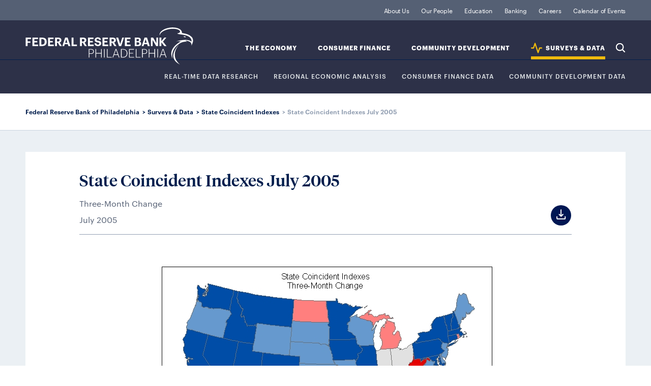

--- FILE ---
content_type: text/html; charset=utf-8
request_url: https://www.philadelphiafed.org/surveys-and-data/state-coincident-indexes-july-2005
body_size: 3724
content:

<!DOCTYPE html>

<html lang="en">
<head>
    

<title>State Coincident Indexes July 2005</title>
<link rel="icon" type="image/png" href="/-/media/Project/FRBP/FRBP-Portal/Settings/favicon-196x196.png" sizes="196x196"/>
<link rel="icon" type="image/png" href="/-/media/Project/FRBP/FRBP-Portal/Settings/favicon-128x128.png" sizes="128x128"/>
<link rel="icon" type="image/png" href="/-/media/Project/FRBP/FRBP-Portal/Settings/favicon-96x96.png" sizes="96x96"/>
<link rel="icon" type="image/png" href="/-/media/Project/FRBP/FRBP-Portal/Settings/favicon-32x32.png" sizes="32x32"/>
<link rel="icon" type="image/png" href="/-/media/Project/FRBP/FRBP-Portal/Settings/favicon-16x16.png" sizes="16x16"/><meta itemprop="url" content="https://www.philadelphiafed.org/surveys-and-data/state-coincident-indexes-july-2005"  />
<meta http-equiv="Content-type" content="text/html; charset=utf-8 "/>
<meta name="viewport" content="width=device-width, initial-scale=1.0"/>
<meta content="State Coincident Indexes July 2005" property="og:title" />
<meta content="Three-Month Change" property="og:description" />
<meta content="https://www.philadelphiafed.org/-/media/FRBP/Assets/Surveys-And-Data/coincident/maps/2005/2005-07.jpg" property="og:image" />
<meta content="{5EDAE992-0EEC-47BE-B6F4-4418D8FA023E}" property="og:type" />
<meta content="https://www.philadelphiafed.org/surveys-and-data/state-coincident-indexes-july-2005" property="og:url" /><script src="/assets/js/init.js"></script>

        <link rel="stylesheet" type="text/css" href="/pages/data-detail/page.css" />


    <!-- Google Tag Manager -->
    <script>
    (function (w, d, s, l, i) {
            w[l] = w[l] || []; w[l].push({
                'gtm.start':
                    new Date().getTime(), event: 'gtm.js'
            }); var f = d.getElementsByTagName(s)[0],
                j = d.createElement(s), dl = l != 'dataLayer' ? '&l=' + l : ''; j.async = true; j.src =
                    'https://www.googletagmanager.com/gtm.js?id=' + i + dl; f.parentNode.insertBefore(j, f);
        })(window, document, 'script', 'dataLayer', 'GTM-KS5HGCQ');</script>
    <!-- End Google Tag Manager -->


    
    
<style>

.data-release-archive-filter-result ul li a[href$=xlsx]:after {
    content: "";
    width: 19px;
    height: 19px;
    vertical-align: middle;
    margin-left: 1px;
    margin-top: -4px;
    display: inline-block;
    background-size: contain;
    background-repeat: no-repeat;
    background-image: url(/assets/images/svg/icon-utility/xlsx.svg);
}
</style>


</head>

<body>
    <!-- Google Tag Manager (noscript) -->
    <noscript>
        <iframe src="https://www.googletagmanager.com/ns.html?id=GTM-KS5HGCQ"
                height="0" width="0" style="display:none;visibility:hidden"></iframe>
    </noscript>
    <!-- End Google Tag Manager (noscript) -->
    
    <div id="wrapper">
        <header>
            
<div class="navigation" data-id="{1AB82ADB-523D-409F-9382-0FD7B6C870D4}" >
    <div class="nav-logo">
        <a href="/">Federal Reserve Bank of Philadelphia</a>
    </div>
    <div class="skip-links">
        <a class="sr-only visible-when-focused" href="#content">skip to main content</a>
        <a class="sr-only visible-when-focused" href="#footer">skip to footer</a>
    </div>
    <div class="nav-search">
        <button type="button">Search</button>
    </div>
    <div class="nav-menu">
        <button type="button"
                aria-expanded="false"
                id="nav-control-links"
                aria-controls="nav-links">
            Expand Menu
        </button>
    </div>
    <nav id="nav-links" role="region" aria-labelledby="nav-control-links">
        <ul class="nav-institution">
                <li class="">
                    <a class=" institution" href="/about-us">
                    About Us
                    </a>
                </li>
                <li class="">
                    <a class=" " href="/our-people">
                    Our People
                    </a>
                </li>
                <li class="">
                    <a class=" institution" href="/education">
                    Education 
                    </a>
                </li>
                <li class="">
                    <a class=" banking-finance" href="/banking">
                    Banking
                    </a>
                </li>
                <li class="">
                    <a class=" " href="/careers">
                    Careers
                    </a>
                </li>
                <li class="">
                    <a class=" " href="/calendar-of-events">
                    Calendar of Events
                    </a>
                </li>
        </ul>
        <ul class="nav-topic">
                <li   class=""   data-topic="the-economy">
                    <a class=" the-economy" id="nav-sub-topic-label-the-economy" href="/the-economy">
                    The Economy
                    </a>
                    <button type="button"
                            aria-expanded="false"
                            aria-controls="nav-sub-topic-the-economy">
                        Expand Sub-Topics
                    </button>
                            <ul class="nav-sub-topic" role="region" id="nav-sub-topic-the-economy" aria-labelledby="nav-sub-topic-label-the-economy">
                                    <li   class=""  >
                                        <a class=" the-economy" id="nav-sub-topic-label-the-economy" href="/the-economy/monetary-policy">
                                        Monetary Policy
                                        </a>
                                    </li>
                                    <li   class=""  >
                                        <a class=" the-economy" id="nav-sub-topic-label-the-economy" href="/the-economy/banking-and-financial-markets">
                                        Banking &amp; Financial Markets
                                        </a>
                                    </li>
                                    <li   class=""  >
                                        <a class=" the-economy" id="nav-sub-topic-label-the-economy" href="/the-economy/macroeconomics">
                                        Macroeconomics
                                        </a>
                                    </li>
                                    <li   class=""  >
                                        <a class=" the-economy" id="nav-sub-topic-label-the-economy" href="/the-economy/regional-economics">
                                        Regional Economics
                                        </a>
                                    </li>
                            </ul>
                </li>
                <li   class=""   data-topic="consumer-finance">
                    <a class=" consumer-finance" id="nav-sub-topic-label-consumer-finance" href="/consumer-finance">
                    Consumer Finance
                    </a>
                    <button type="button"
                            aria-expanded="false"
                            aria-controls="nav-sub-topic-consumer-finance">
                        Expand Sub-Topics
                    </button>
                            <ul class="nav-sub-topic" role="region" id="nav-sub-topic-consumer-finance" aria-labelledby="nav-sub-topic-label-consumer-finance">
                                    <li   class=""  >
                                        <a class=" consumer-finance" id="nav-sub-topic-label-consumer-finance" href="/consumer-finance/payment-systems">
                                        Payment Systems
                                        </a>
                                    </li>
                                    <li   class=""  >
                                        <a class=" consumer-finance" id="nav-sub-topic-label-consumer-finance" href="/consumer-finance/consumer-credit">
                                        Consumer Credit
                                        </a>
                                    </li>
                                    <li   class=""  >
                                        <a class=" consumer-finance" id="nav-sub-topic-label-consumer-finance" href="/consumer-finance/education-finance">
                                        Education Finance
                                        </a>
                                    </li>
                                    <li   class=""  >
                                        <a class=" consumer-finance" id="nav-sub-topic-label-consumer-finance" href="/consumer-finance/mortgage-markets">
                                        Mortgage Markets
                                        </a>
                                    </li>
                            </ul>
                </li>
                <li   class=""   data-topic="community-development">
                    <a class=" community-development" id="nav-sub-topic-label-community-development" href="/community-development">
                    Community Development
                    </a>
                    <button type="button"
                            aria-expanded="false"
                            aria-controls="nav-sub-topic-community-development">
                        Expand Sub-Topics
                    </button>
                            <ul class="nav-sub-topic" role="region" id="nav-sub-topic-community-development" aria-labelledby="nav-sub-topic-label-community-development">
                                    <li   class=""  >
                                        <a class=" community-development" id="nav-sub-topic-label-community-development" href="/community-development/inclusive-growth">
                                        Inclusive Growth
                                        </a>
                                    </li>
                                    <li   class=""  >
                                        <a class=" community-development" id="nav-sub-topic-label-community-development" href="/community-development/credit-and-capital">
                                        Credit &amp; Capital
                                        </a>
                                    </li>
                                    <li   class=""  >
                                        <a class=" community-development" id="nav-sub-topic-label-community-development" href="/community-development/housing-and-neighborhoods">
                                        Housing &amp; Neighborhoods
                                        </a>
                                    </li>
                                    <li   class=""  >
                                        <a class=" community-development" id="nav-sub-topic-label-community-development" href="/community-development/workforce-and-economic-development">
                                        Workforce &amp; Economic Development
                                        </a>
                                    </li>
                            </ul>
                </li>
                <li   class="active"   data-topic="data">
                    <a class="active data" id="nav-sub-topic-label-data" href="/surveys-and-data">
                    SURVEYS &amp; DATA
                    </a>
                    <button type="button"
                            aria-expanded="false"
                            aria-controls="nav-sub-topic-data">
                        Expand Sub-Topics
                    </button>
                            <ul class="nav-sub-topic" role="region" id="nav-sub-topic-data" aria-labelledby="nav-sub-topic-label-data">
                                    <li   class=""  >
                                        <a class="active data" id="nav-sub-topic-label-data" href="/surveys-and-data/real-time-data-research">
                                        REAL-TIME DATA RESEARCH
                                        </a>
                                    </li>
                                    <li   class=""  >
                                        <a class="active data" id="nav-sub-topic-label-data" href="/surveys-and-data/regional-economic-analysis">
                                        Regional Economic Analysis
                                        </a>
                                    </li>
                                    <li   class=""  >
                                        <a class="active data" id="nav-sub-topic-label-data" href="/surveys-and-data/consumer-finance-data">
                                        CONSUMER FINANCE DATA
                                        </a>
                                    </li>
                                    <li   class=""  >
                                        <a class="active data" id="nav-sub-topic-label-data" href="/surveys-and-data/community-development-data">
                                        COMMUNITY DEVELOPMENT DATA
                                        </a>
                                    </li>
                            </ul>
                </li>
            <li class="nav-search">
                <button type="button">Search</button>
            </li>
        </ul>
    </nav>
</div>

<script>
  FRBP.extend( 'components', {
    id: '{1AB82ADB-523D-409F-9382-0FD7B6C870D4}',
    name: 'global-nav',
    element: document.querySelector( '[data-id="{1AB82ADB-523D-409F-9382-0FD7B6C870D4}"]' ),
    options: {
      searchPagePath: '/search-results', //url to search page (everything but the domain)
      showSearchOverlay: true,
      endpoint: '/api/suggest'
    },
    attributes: {"suggestedSearch":[{"title":"Manufacturing Business Outlook Survey","url":"/search-results?searchQuery=Manufacturing Business Outlook Survey"},{"title":"Housing Improvement","url":"/search-results?searchQuery=Housing Improvement"},{"title":"Workforce Development","url":"/search-results?searchQuery=Workforce Development"},{"title":"Economic Research","url":"/search-results?searchQuery=Economic Research"}]}
  } );
</script><nav class="breadcrumbs">
    <ul>
                <li>
                        <a href=/>Federal Reserve Bank of Philadelphia</a>
                </li>
                <li>
                        <a href=/surveys-and-data>Surveys & Data</a>
                </li>
                <li>
                        <a href=/surveys-and-data/regional-economic-analysis/state-coincident-indexes>State Coincident Indexes</a>
                </li>
                <li>
State Coincident Indexes July 2005                </li>
    </ul>
</nav>



        </header>

        <main id="content" tabindex="-1" class="page page-sub-section-landing">

            <header>
                
            </header>

            
    <section class="chart-content">
        
<div class="data-detail-content">

    <div class="chart-header">

        <h1 itemprop="name">State Coincident Indexes July 2005</h1>

        <div class="chart-meta">

            <div class="chart-description">

                    <p itemprop="description">Three-Month Change</p>

                    <p itemprop="datePublished">July 2005</p>

            </div>

            <div class="chart-download">

                    <a title="Download" class="share-download circle-icon" href="/-/media/FRBP/Assets/Surveys-And-Data/coincident/maps/2005/2005-07.jpg" download>&nbsp;</a>
            </div>

        </div>

    </div>

        <div class="data-detail-image">

            <img itemprop="image" src=/-/media/FRBP/Assets/Surveys-And-Data/coincident/maps/2005/2005-07.jpg alt="Map of the U.S. showing the State Coincident Indexes Three-Month Change in July 2005" />

        </div>

</div>

<div class="body-content">

    <div class="article-body data">
        
    </div>


    
                <div class="share">
                    <p>Share</p>
                    <ul class="share-icons">
                        <li class="share-circle-icon">
                            <a href="https://www.linkedin.com/shareArticle?mini=true&source=FRBP&url=https%253A%252F%252Fwww.philadelphiafed.org%252Fsurveys-and-data%252Fstate-coincident-indexes-july-2005&title=State Coincident Indexes July 2005 " target="_blank">
                                <img src="/assets/images/svg/icon-social/linkedin-circle.svg" alt="LinkedIn">
                            </a>
                        </li>
                        <li class="share-circle-icon">
                            <a href="https://twitter.com/intent/tweet?url=https%253A%252F%252Fwww.philadelphiafed.org%252Fsurveys-and-data%252Fstate-coincident-indexes-july-2005&text=State Coincident Indexes July 2005" target="_blank">
                                <img src="/assets/images/svg/icon-social/x-circle.svg" alt="X">
                            </a>
                        </li>
                        <li class="share-circle-icon">
                            <a href="https://www.facebook.com/sharer.php?u=https%3a%2f%2fwww.philadelphiafed.org%2fsurveys-and-data%2fstate-coincident-indexes-july-2005" target="_blank">
                                <img src="/assets/images/svg/icon-social/facebook-circle.svg" alt="Facebook">
                            </a>
                        </li>
                        <li class="share-circle-icon">
                            <a href="https://www.threads.net/intent/post?url=https%3a%2f%2fwww.philadelphiafed.org%2fsurveys-and-data%2fstate-coincident-indexes-july-2005&text=State Coincident Indexes July 2005" target="_blank">
                                <img src="/assets/images/svg/icon-social/threads-circle.svg" alt="Threads">
                            </a>
                        </li>
                        <li class="share-circle-icon">
                            <a href="mailto:?subject=State Coincident Indexes July 2005&body=https%3a%2f%2fwww.philadelphiafed.org%2fsurveys-and-data%2fstate-coincident-indexes-july-2005" target="_blank">
                                <img src="/assets/images/svg/icon-utility/mail-circle.svg" alt="Email">
                            </a>
                        </li>
                    </ul>
                </div>
</div>

    </section>
<aside class=cards>
        <div class="component-row">
            <div class="group-cards-data">

                    <h2> RELATED CHARTS &amp; DATA</h2>
                <div class="card-data-wrapper">
                        <div class="card-data">
                            <div class="data-image">
                                <img src="/-/media/FRBP/Assets/Surveys-And-Data/list-images/three-line-icon.jpg" alt="Generic line chart with three lines" />
                            </div>
                            <h3 class="data-title">
                                <a href="/surveys-and-data/real-time-data-research/gdpplus">GDPplus</a>
                            </h3>
                            <p class="data-excerpt">Measure of the quarter-over-quarter rate of growth of real output in continuously compounded annualized percentage points</p>
                            <p class="data-date">Updated: 23 Dec ’25</p>
                        </div>
                        <div class="card-data">
                            <div class="data-image">
                                <img src="/-/media/FRBP/Assets/Images/Pages/DATA-FPO.png" alt="Generic bar graph" />
                            </div>
                            <h3 class="data-title">
                                <a href="/surveys-and-data/real-time-data-research/greenbook">Tealbook (formerly Greenbook) Data Sets</a>
                            </h3>
                            <p class="data-excerpt">This data set contains Tealbook/Greenbook projections for many of the variables also forecast in the Federal Reserve Bank of Philadelphia's Survey of Professional Forecasters (SPF).</p>
                            <p class="data-date">Updated: 30 Jan ’25</p>
                        </div>
                        <div class="card-data">
                            <div class="data-image">
                                <img src="/-/media/FRBP/Assets/Surveys-And-Data/Regional-Charts/prices.png?sc_lang=en" alt="Map showing FHFA All-Transactions HPI (1-Year Change)" />
                            </div>
                            <h3 class="data-title">
                                <a href="/surveys-and-data/regional-economic-analysis/msa-house-prices">Third Quarter 2025 MSA House Prices</a>
                            </h3>
                            <p class="data-excerpt"> </p>
                            <p class="data-date">Updated: 25 Nov ’25</p>
                        </div>
                </div>
            </div>

        </div>
</aside>


            <section class="cards"></section>

            

        </main>
        <footer>
            
<div class="footer" id="footer" tabindex="-1">
    <div class="footer-contact">
        <h4>Contact Us</h4>
        <address>
            <div class="contact-address circle-icon">
                <p><p>Ten Independence Mall</p>
<p>Philadelphia, PA 19106</p></p>
            </div>
            <p class="contact-phone circle-icon"><a href="tel:(215) 574-6000">(215) 574-6000</a></p>
        </address>

        <nav class="contact-social">
            <ul>

                    <li class="share-circle-icon">

                        <a target="_blank" title="linkedin-frbp" rel="noopener noreferrer" href="https://www.linkedin.com/company/philadelphiafed/">
                        <img src="/-/media/FRBP/Assets/Images/social/linkedin-circle.svg?iar=0&amp;hash=03D1CA336F233706A0AD87B567E3B640" alt="LinkedIn" />
                        </a>

                    </li>
                    <li class="share-circle-icon">

                        <a target="_blank" rel="noopener noreferrer" href="https://twitter.com/philadelphiafed">
                        <img src="/-/media/FRBP/Assets/Images/social/x-circle.svg?iar=0&amp;hash=2FE751E6EEC664CF758311B734D37798" alt="Twitter" />
                        </a>

                    </li>
                    <li class="share-circle-icon">

                        <a target="_blank" rel="noopener noreferrer" href="https://www.youtube.com/user/PhillyFed">
                        <img src="/-/media/FRBP/Assets/Images/social/youtube-circle.svg?iar=0&amp;hash=AF25ECB8538FB9764B3777ACF1E339FA" alt="YouTube" />
                        </a>

                    </li>
                    <li class="share-circle-icon">

                        <a target="_blank" rel="noopener noreferrer" href="https://www.facebook.com/pg/philadelphiafed">
                        <img src="/-/media/FRBP/Assets/Images/social/facebook-circle.svg?iar=0&amp;hash=93E67FCF22A31927339EF159BE9318E4" alt="Facebook" />
                        </a>

                    </li>
                    <li class="share-circle-icon">

                        <a target="_blank" title="threads-frbp" rel="noopener noreferrer" href="https://www.threads.net/@philadelphiafed">
                        <img src="/-/media/FRBP/Assets/Images/social/threads-circle.svg?iar=0&amp;hash=69A1107DD754B37AF5685A446257AA64" alt="Threads" />
                        </a>

                    </li>
                    <li class="share-circle-icon">

                        <a target="_blank" rel="noopener noreferrer" href="https://www.instagram.com/philadelphiafed/">
                        <img src="/-/media/FRBP/Assets/Images/social/instagram-circle.svg?iar=0&amp;hash=95774A86DAEFFDEC06946FDAABC3B050" alt="Instagram" />
                        </a>

                    </li>

            </ul>
        </nav>
    </div>
	<nav class="footer-pages">
		<ul>
				<li>

					<a href="/about-us/privacy-notice">
					Privacy Notice
					</a>

				</li>
				<li>

					<a href="/about-us/newsroom">
					Newsroom
					</a>

				</li>
				<li>

					<a href="/about-us/subscriptions">
					Subscribe
					</a>

				</li>
				<li>

					<a href="/contact-us">
					Contact
					</a>

				</li>

		</ul>
		<p class="copyright">Copyright 2026. All rights reserved. Federal Reserve Bank of Philadelphia</p>
	</nav>

</div>

        </footer>
    </div>
    
    <script src="/pages/data-detail/page.js"></script>

    <!-- /#wrapper -->
<script type="text/javascript"  src="/2LS2oOlruFLGhRQwhaRGqTHu_GA/OGYN4QSXkfwGpcLurY/bAx0YT95BQ/aCRT/CDA2OhEB"></script></body>
</html>

--- FILE ---
content_type: text/css
request_url: https://www.philadelphiafed.org/pages/data-detail/page.css
body_size: 56695
content:
/*! normalize.css v8.0.1 | MIT License | github.com/necolas/normalize.css */html{line-height:1.15;-webkit-text-size-adjust:100%}body{margin:0}main{display:block}h1{font-size:2em;margin:.67em 0}hr{box-sizing:content-box;height:0;overflow:visible}pre{font-family:monospace,monospace;font-size:1em}a{background-color:transparent}abbr[title]{border-bottom:none;text-decoration:underline;-webkit-text-decoration:underline dotted;text-decoration:underline dotted}b,strong{font-weight:bolder}code,kbd,samp{font-family:monospace,monospace;font-size:1em}small{font-size:80%}sub,sup{font-size:75%;line-height:0;position:relative;vertical-align:baseline}sub{bottom:-.25em}sup{top:-.5em}img{border-style:none}button,input,optgroup,select,textarea{font-family:inherit;font-size:100%;line-height:1.15;margin:0}button,input{overflow:visible}button,select{text-transform:none}[type=button],[type=reset],[type=submit],button{-webkit-appearance:button}[type=button]::-moz-focus-inner,[type=reset]::-moz-focus-inner,[type=submit]::-moz-focus-inner,button::-moz-focus-inner{border-style:none;padding:0}[type=button]:-moz-focusring,[type=reset]:-moz-focusring,[type=submit]:-moz-focusring,button:-moz-focusring{outline:1px dotted ButtonText}fieldset{padding:.35em .75em .625em}legend{box-sizing:border-box;color:inherit;display:table;max-width:100%;padding:0;white-space:normal}progress{vertical-align:baseline}textarea{overflow:auto}[type=checkbox],[type=radio]{box-sizing:border-box;padding:0}[type=number]::-webkit-inner-spin-button,[type=number]::-webkit-outer-spin-button{height:auto}[type=search]{-webkit-appearance:textfield;outline-offset:-2px}[type=search]::-webkit-search-decoration{-webkit-appearance:none}::-webkit-file-upload-button{-webkit-appearance:button;font:inherit}details{display:block}summary{display:list-item}[hidden],template{display:none}@font-face{font-family:Graphik-Bold;src:url(/assets/fonts/Graphik-Bold.ttf) format("truetype"),url(/assets/fonts/Graphik-Bold.otf) format("opentype")}@font-face{font-family:Graphik-Light;src:url(/assets/fonts/Graphik-Light.otf) format("opentype")}@font-face{font-family:Graphik-Medium;src:url(/assets/fonts/Graphik-Medium.ttf) format("truetype"),url(/assets/fonts/Graphik-Medium.otf) format("opentype")}@font-face{font-family:Graphik-Regular;src:url(/assets/fonts/Graphik-Regular.ttf) format("truetype"),url(/assets/fonts/Graphik-Regular.otf) format("opentype")}@font-face{font-family:Graphik-RegularItalic;src:url(/assets/fonts/Graphik-RegularItalic.otf) format("opentype")}@font-face{font-family:Graphik-Semibold;src:url(/assets/fonts/Graphik-Semibold-Web.ttf) format("truetype"),url(/assets/fonts/Graphik-Semibold.otf) format("opentype")}@font-face{font-family:TiemposHeadline-Bold;src:url(/assets/fonts/TiemposHeadline-Bold.ttf) format("truetype")}@font-face{font-family:TiemposHeadline-Semibold;src:url(/assets/fonts/TiemposHeadline-Semibold.otf) format("opentype")}@font-face{font-family:TiemposHeadline-SemiboldItalic;src:url(/assets/fonts/TiemposHeadline-SemiboldItalic.otf) format("opentype")}@font-face{font-family:TiemposHeadline-Medium;src:url(/assets/fonts/TiemposHeadline-Medium.ttf) format("truetype"),url(/assets/fonts/TiemposHeadline-Medium.otf) format("opentype")}@font-face{font-family:TiemposHeadline-Regular;src:url(/assets/fonts/TiemposHeadline-Regular.otf) format("truetype")}@font-face{font-family:TiemposText-Bold;src:url(/assets/fonts/TiemposText-Bold.otf) format("opentype")}@font-face{font-family:TiemposText-Regular;src:url(/assets/fonts/TiemposText-Regular.otf) format("opentype")}@font-face{font-family:TiemposText-Italic;src:url(/assets/fonts/TiemposText-Regular.otf) format("opentype")}@font-face{font-family:Font Awesome\ 7 Brands;font-style:normal;font-weight:400;font-display:block;src:url(/assets/fonts/fa-brands-400.woff2)}@font-face{font-family:Font Awesome\ 7 Pro;font-style:normal;font-weight:400;font-display:block;src:url(/assets/fonts/fa-regular-400.woff2)}@font-face{font-family:Font Awesome Kit;font-style:normal;font-display:block;src:url(/assets/fonts/custom-icons.woff2) format("woff2")}[class*=icon-topic-]:before,[class*=icon-type-]:before{width:17px;content:"";height:17px;display:inline-block;background-size:contain;background-repeat:no-repeat;margin:0 9px 0 0}.icon-topic-label,.icon-type-label{margin:0;display:flex;font-size:.75rem;font-weight:500;line-height:1rem;letter-spacing:.0625rem;align-items:flex-end;text-transform:uppercase;font-family:Graphik-Medium;color:#556074}.icon-type-about:before{background-image:url(/assets/images/svg/icon-content-type/about.svg)}.icon-type-annual-report:before{background-image:url(/assets/images/svg/icon-content-type/annual-report.svg)}.icon-type-article:before{background-image:url(/assets/images/svg/icon-content-type/article.svg)}.icon-type-audio:before{background-image:url(/assets/images/svg/icon-content-type/audio.svg)}.icon-type-brief:before{background-image:url(/assets/images/svg/icon-content-type/brief.svg)}.icon-type-chart:before,.icon-type-charts:before{background-image:url(/assets/images/svg/icon-content-type/chart.svg)}.icon-type-circular-letters:before{background-image:url(/assets/images/svg/icon-content-type/circular-letter.svg)}.icon-type-conference-summary:before{background-image:url(/assets/images/svg/icon-content-type/conference-summary.svg)}.icon-type-data:before,.icon-type-dataset:before{background-image:url(/assets/images/svg/icon-content-type/data.svg)}.icon-type-discussion-paper:before{background-image:url(/assets/images/svg/icon-content-type/discussion-paper.svg)}.icon-type-event:before{background-image:url(/assets/images/svg/icon-content-type/event.svg)}.icon-type-experts:before{background-image:url(/assets/images/svg/icon-content-type/experts.svg)}.icon-type-indices:before{background-image:url(/assets/images/svg/icon-content-type/index.svg)}.icon-type-institution:before{background-image:url(/assets/images/svg/icon-content-type/news-grey.svg)}.icon-type-lesson-plan:before{background-image:url(/assets/images/svg/icon-content-type/lesson-plan.svg)}.icon-type-news:before{background-image:url(/assets/images/svg/icon-content-type/news.svg)}.icon-type-page:before{background-image:url(/assets/images/svg/icon-content-type/page.svg)}.icon-type-perspective:before{background-image:url(/assets/images/svg/icon-content-type/perspective.svg)}.icon-type-podcast:before{background-image:url(/assets/images/svg/icon-content-type/podcast.svg)}.icon-type-news-release:before,.icon-type-press-release:before{background-image:url(/assets/images/svg/icon-content-type/press-release.svg)}.icon-type-report:before,.icon-type-special-report:before{background-image:url(/assets/images/svg/icon-content-type/report.svg)}.icon-type-speech:before{background-image:url(/assets/images/svg/icon-content-type/speech.svg)}.icon-type-statement:before{background-image:url(/assets/images/svg/icon-content-type/statement.svg)}.icon-type-survey:before{background-image:url(/assets/images/svg/icon-content-type/survey.svg)}.icon-type-topic:before{background-image:url(/assets/images/svg/icon-content-type/topic.svg)}.icon-type-video:before{background-image:url(/assets/images/svg/icon-content-type/video.svg)}.icon-type-webinar:before{background-image:url(/assets/images/svg/icon-content-type/webinar.svg)}.icon-type-working-paper:before{background-image:url(/assets/images/svg/icon-content-type/working-paper.svg)}.icon-type-pdf:before{width:19px;height:19px;background-image:url(/assets/images/svg/icon-utility/pdf-federal-text.svg)}.circle-icon{margin-bottom:3px;position:relative}.circle-icon a{width:40px;height:0;overflow:hidden;padding-top:43px;display:inline-block}.circle-icon:after,.circle-icon:before{left:0;top:3px;content:"";width:40px;height:40px;position:absolute;pointer-events:none}.circle-icon:after{background-repeat:no-repeat}.circle-icon:before{border-radius:50%;background-color:#001753}.share-twitter:after{background-image:url(/assets/images/svg/icon-social/twitter.svg)}.share-linkedin:after{background-image:url(/assets/images/svg/icon-social/linkedin.svg);background-position:50% 47%}.share-download:after{background-position:88% 50%;background-image:url(/assets/images/svg/icon-utility/download-white-padding.svg)}.contact-address:after{background-position:88% 63%;background-image:url(/assets/images/svg/icon-utility/map-pin-white.svg)}.contact-phone:after{background-position:88% 63%;background-image:url(/assets/images/svg/icon-utility/phone-white.svg)}.submit-paper:after{background-image:url(/assets/images/svg/icon-utility/submit-paper-white.svg);background-position:52% 37%}[class*=icon-info-]:before{width:26px;content:"";height:26px;display:inline-block;margin:0 2px -8px -4px;background-size:contain;background-repeat:no-repeat}.icon-info-speech:before{width:20px;content:""/"speech";height:20px;margin:0 3px -4px -4px;background-image:url(/assets/images/svg/icon-utility/speech-blue.svg)}.icon-info-phone:before{background-image:url(/assets/images/svg/icon-utility/phone.svg)}.icon-info-phone-white:before{background-image:url(/assets/images/svg/icon-utility/phone-white.svg)}.icon-info-email:before{background-image:url(/assets/images/svg/icon-utility/mail.svg)}.icon-info-email-white:before{background-image:url(/assets/images/svg/icon-utility/mail-white.svg)}.icon-info-utility:before{margin:0;width:0;height:0}.icon-info-utility:after{width:14px;height:14px;content:"";display:inline-block;background-size:contain;background-repeat:no-repeat;margin:0;background-image:url(/assets/images/svg/icon-utility/information.svg)}.icon-info-utility:hover:after{background-image:url(/assets/images/svg/icon-utility/information-hover.svg)}.icon-info-cv:before{width:16px;height:24px;margin-right:4px;margin-left:0;background-image:url(/assets/images/svg/icon-utility/cv.svg)}.icon-info-media-kit:before{background-image:url(/assets/images/svg/icon-utility/media-kit.svg);width:20px;height:20px;margin-bottom:-4px;margin-right:0}.icon-info-external:before{background-image:url(/assets/images/svg/icon-utility/external-link-dark-blue.svg);width:25px;height:25px;margin-bottom:-6px;margin-right:0}.article-body a[href*=".csv"]:after,.article-body a[href*=".doc"]:after,.article-body a[href*=".docx"]:after,.article-body a[href*=".pdf"]:after,.article-body a[href*=".txt"]:after,.article-body a[href*=".xls"]:after,.article-body a[href*=".xlsx"]:after,.article-body a[href*=".zip"]:after{width:19px;height:19px;vertical-align:middle;margin-left:2px;margin-top:-4px;display:inline-block;background-size:contain;background-repeat:no-repeat}.article-body a[href*=".doc"]:after,.article-body a[href*=".docx"]:after{content:""/"doc";background-image:url(/assets/images/svg/icon-utility/doc-link-text.svg)}.article-body a[href*=".doc"]:hover:after,.article-body a[href*=".docx"]:hover:after{content:""/"doc";background-image:url(/assets/images/svg/icon-utility/doc-hover-text.svg)}.article-body a[href*=".xls"]:after,.article-body a[href*=".xlsx"]:after{content:""/"xlsx";background-image:url(/assets/images/svg/icon-utility/xlsx-link-text.svg)}.article-body a[href*=".xls"]:hover:after,.article-body a[href*=".xlsx"]:hover:after{content:""/"xlsx";background-image:url(/assets/images/svg/icon-utility/xlsx-hover-text.svg)}.article-body a[href*=".csv"]:after{content:""/"csv";background-image:url(/assets/images/svg/icon-utility/csv-link-text.svg)}.article-body a[href*=".csv"]:hover:after{content:""/"csv";background-image:url(/assets/images/svg/icon-utility/csv-hover-text.svg)}.article-body a[href*=".txt"]:after{content:""/"txt";background-image:url(/assets/images/svg/icon-utility/txt-link-text.svg)}.article-body a[href*=".txt"]:hover:after{content:""/"txt";background-image:url(/assets/images/svg/icon-utility/txt-hover-text.svg)}.article-body a[href*=".pdf"]:after{content:""/"pdf";background-image:url(/assets/images/svg/icon-utility/pdf-link-text.svg)}.article-body a[href*=".pdf"]:hover:after{content:""/"pdf";background-image:url(/assets/images/svg/icon-utility/pdf-hover-text.svg)}.article-body a[href*=".zip"]:after{content:""/"zip";background-image:url(/assets/images/svg/icon-content-type/working-paper-link.svg)}.article-body a[href*=".zip"]:hover:after{content:""/"zip";background-image:url(/assets/images/svg/icon-content-type/working-paper-link-over.svg)}h1,h2,h3,h4,h5,h6{margin:0;font-weight:400}input::-ms-clear{display:none}.sr-only{width:1px;height:1px;margin:-1px;overflow:hidden;position:absolute;white-space:nowrap;clip:rect(1px,1px,1px,1px)}.visible-when-focused:focus{clip:auto;width:auto;height:auto;margin:auto;position:static;overflow:visible;white-space:normal}#wrapper>header,.page{margin:0 auto}.page{outline:none;position:relative}.page>.cards:empty{display:none}a.button,button.button{color:#fff;padding:0 15px;display:flex;cursor:pointer;font-size:1.25rem;border-radius:4px;text-align:center;align-items:center;text-decoration:none;justify-content:center;font-family:Graphik-Bold;background:#324de6}a.button:hover,button.button:hover{background:#151d9c}picture img{display:block}.tags{flex-grow:5;display:flex;flex-wrap:wrap;align-items:flex-end;align-content:flex-end}.tag{font-size:.75rem;padding:6px 10px;border-radius:4px;margin:12px 10px 0 0;text-decoration:none;letter-spacing:-.00625rem;color:#324de6;font-family:Graphik-Medium;border:1px solid #556074}.article-head .article-topic-title,.article-head .topic-title,.eyebrow .topic-title{font-size:.75rem;margin:0 0 6px;letter-spacing:.05625rem;text-transform:uppercase;font-family:Graphik-Bold}.article-head .article-topic-title a,.article-head .topic-title a,.eyebrow .topic-title a{text-decoration:none;color:#011e4d}.article-head .podcast-timestamp:before,.eyebrow .podcast-timestamp:before{width:16px;content:"\B7";padding-right:3px;text-align:center;display:inline-block}.card-row{margin:0 0 10px}.youtube-video{aspect-ratio:16/9;width:100%}.hidden{display:none}.strong{font-weight:700}.m-0{margin:0}@media (min-width:768px){.card-row{display:flex;grid-gap:10px;gap:10px}.card-row .card:first-child:last-child{width:100%}}@media (min-width:1236px){#wrapper>.page,#wrapper>header{max-width:1366px;position:relative}}.data-detail-content{padding:38px 20px 0;background:#fff}.chart-header{margin:0 20px 10px;border-bottom:1px solid #929fb3}.chart-header h1{font-size:2rem;margin:0 0 16px;color:#011e4d;font-family:TiemposHeadline-Medium}.chart-header .chart-meta{display:flex}.chart-meta .chart-description{flex-grow:1}.chart-meta .chart-description a{font-family:Graphik-Bold;text-decoration:none;color:#324de6}.chart-meta .chart-description a:hover{text-decoration:underline;color:#151d9c}.chart-meta .chart-description p{margin:0 0 8px}.chart-intro-text,.chart-meta .chart-description p{font-size:1rem;line-height:1.5rem;color:#556074;font-family:Graphik-Regular}.chart-intro-text{margin:0 20px 30px}.chart-intro-text a{font-family:Graphik-Bold;text-decoration:none;color:#324de6}.chart-intro-text a:hover{text-decoration:underline;color:#151d9c}.chart-meta .chart-download{width:79px;flex-grow:0;flex-shrink:0;margin-bottom:6px;position:relative;align-self:flex-end}.chart-download .share-download{display:flex;border-width:0;line-height:2.875rem;border-style:none;position:relative;align-self:center;padding:0 52px 0 0;text-decoration:none}.chart-download .circle-icon{margin-bottom:0}.chart-download .circle-icon:after,.chart-download .circle-icon:before{left:auto;right:1px;width:40px;height:40px}.data-detail-image{margin:40px 20px 0}.data-detail-image img{margin:0 auto;display:block;max-width:100%}.body-content{padding:2px 0 44px;background-color:#fff}.cards{padding:40px 0 50px;background-color:#ebf0f4}.section-listing{padding:65px 158px}@media (min-width:768px){.chart-content{padding:20px 20px 0;background-color:#ebf0f4}.data-detail-content{padding:38px 20px 0}.chart-header{margin:0 0 10px}.chart-header .chart-meta{margin-bottom:8px}.data-detail-image{margin:40px 0 0}.cards{padding:40px 0}.chart-intro-text{margin:20px 0 30px}}@media (min-width:1236px){#wrapper>header{border-bottom:1px solid #c9d5de}header .breadcrumbs{padding:29px 50px 30px}.chart-content{padding:42px 50px 0}.data-detail-content{padding:38px 106px 0}.body-content{padding:2px 0 50px;background-color:#fff}.cards{padding:40px 50px}}.chart-download a,.chart-download button,.download-data button,.main-chart-download p{color:#011e4d;font-family:Graphik-Semibold;font-size:.8125rem;letter-spacing:.03125rem;line-height:1.25rem;text-transform:uppercase;background-color:transparent;border:0;cursor:pointer}.breadcrumbs{font-size:.75rem;padding:29px 50px 15px;font-family:Graphik-Semibold;color:#011e4d;display:none}.breadcrumbs ul{margin:0;padding:0;list-style:none;width:90%;overflow:hidden;white-space:nowrap;text-overflow:ellipsis;vertical-align:bottom}.breadcrumbs li{display:inline-block}.breadcrumbs li:after{content:">";display:inline-block;margin:0 1px 0 3px}.breadcrumbs a{text-decoration:none;color:#011e4d}.breadcrumbs li:last-child:after{display:none}.breadcrumbs li:last-child,.breadcrumbs li:nth-last-child(2):after{color:#929fb2}@media (min-width:1236px){.breadcrumbs{display:block}}.article-body{position:relative;padding:0 20px 25px}.article-intro+.article-body{padding-top:24px}.article-body p strong{font-family:TiemposText-Bold}.article-body p{font-size:1rem;margin:0 0 38px;line-height:2.375rem;font-family:TiemposText-Regular;color:#011e4d}.article-body p:last-child{margin-bottom:0}.article-body ol,.article-body ul{margin-bottom:38px}.article-body>ul>li>ul{margin-bottom:20px}.article-body li{margin:0 0 20px;font-size:1rem;line-height:2.375rem;font-family:TiemposText-Regular;color:#011e4d}.article-body .rte-lead{color:#007ec4;font-size:1rem;line-height:2.375rem;font-style:normal;letter-spacing:.0625rem;font-family:Graphik-Bold;text-transform:uppercase}.article-body h2{font-size:1.5rem;line-height:2.6875rem}.article-body h2,.article-body h3{color:#00025b;margin-bottom:6px;font-family:TiemposHeadline-Medium}.article-body h3{font-size:1.35rem;line-height:2.25rem}.article-body h4{color:#00025b;font-size:1.375rem;margin-bottom:6px;line-height:1.75rem;font-family:TiemposHeadline-Medium}.article-body blockquote b{color:#fff;padding:6px 2px 3px 4px}.article-body.institution blockquote b{background:#011e4d}.article-body.institution blockquote{border-left:6px solid #011e4d}.article-body.consumer-finance blockquote{border-left:6px solid #a16ef7}.article-body.consumer-finance blockquote b{background:#a16ef7}.article-body.community-development blockquote b{background:#41b6f5}.article-body.community-development blockquote{border-left:6px solid #41b6f5}.article-body.the-economy blockquote b{background:#49dac5}.article-body.the-economy blockquote{border-left:6px solid #49dac5}.article-body.banking-finance blockquote b{background:#011e4d}.article-body.banking-finance blockquote{border-left:6px solid #011e4d}.article-body.data blockquote b{background:#f0ba0d}.article-body.data blockquote{border-left:6px solid #f0ba0d}.article-body figure{position:relative;margin:16px 0 50px}.article-body figure img{margin:0 auto;display:block;max-width:100%}.article-body figure .download{right:0;bottom:-27px;color:#001753;font-size:.75rem;position:absolute;letter-spacing:.0625rem;text-decoration:none;text-transform:uppercase;font-family:Graphik-Medium}.article-body figure .download:before{right:0;content:"";width:35px;height:35px;bottom:-8px;position:relative;background-size:80%;display:inline-block;background-repeat:no-repeat;background-position:100% 100%;background-image:url(/assets/images/svg/icon-utility/download-padding.svg)}.article-body .table{display:flex;flex-direction:column;position:relative;margin:30px 0}.article-body .table div{display:flex;flex-direction:row;justify-content:space-between;background-color:#ebf0f4;padding:20px 15px}.article-body .table div h3{font-size:1.5rem;line-height:2.25rem;font-family:TiemposHeadline-Medium;color:#011e4d;text-align:left}.article-body .table div a{align-self:center;display:flex;position:relative;padding:0 16px 0 0;text-decoration:none}.article-body .table div a p{font-family:Graphik-Bold;font-size:.75rem;position:relative;left:-36px;top:5px}.article-body .table table{display:block;overflow-x:auto;background-color:#f8fafc;font-size:.75rem;color:#011e4d;font-family:Graphik-Regular;border-collapse:collapse;border-spacing:0}.article-body table td,.article-body table th{padding:0 10px 0 0}.article-body table tr{border-bottom:1px solid #c9d5de;height:48px;border-left:15px solid #f8fafc;border-right:15px solid #f8fafc}.article-body table tbody tr:last-of-type{border-bottom:none}.article-body table tr th{height:60px;font-family:Graphik-Bold;color:#011e4d;text-transform:uppercase;text-align:left;white-space:nowrap}.article-body p img{display:block;max-width:100%;height:auto}.article-body li strong{font-family:TiemposText-Bold}.article-agenda{padding:0 20px}.article-agenda h2{font-size:1.5rem;text-align:center;margin:53px 0 27px;color:#011e4d;font-family:TiemposHeadline-Medium}.article-agenda h3{font-size:1.25rem;margin:0 0 10px;letter-spacing:.10438rem;text-transform:uppercase;font-family:Graphik-Bold;color:#011e4d}.article-agenda h4{font-size:1.5rem;margin:0 0 19px;line-height:1.9375rem;color:#011e4d;font-family:TiemposHeadline-Medium}.article-agenda p{margin:0;font-size:1rem;line-height:1.4375rem;letter-spacing:-.00625rem;font-family:Graphik-Regular;color:#556074}.article-agenda p+p{margin-top:15px;color:#011e4d}.article-agenda p+p em{line-height:1.4375rem;font-size:inherit;font-style:normal;letter-spacing:-.00625rem;text-transform:inherit;font-family:Graphik-Regular;color:#929fb2}.article-agenda a{text-decoration:none;color:#324de6;font-family:Graphik-Bold}.article-agenda a:hover{color:#151d9c}.article-agenda hr{height:1px;margin:27px 0 33px;background-color:transparent;border:none;border-bottom:1px solid #c9d5de}.article-body a:not(.button),.article-body p>a{font-family:Graphik-Bold;text-decoration:none;color:#324de6}.article-body a:hover:not(.button),.article-body p>a:hover{color:#151d9c;text-decoration:underline}@media (min-width:768px){.article-body{margin:0 auto 25px;max-width:880px;padding:0 123px}.article-intro+.article-body{padding-top:32px}.article-body .article-agenda{padding:0 144px}.article-body .article-agenda h2{font-size:2rem;text-align:left;margin:68px 0 42px}.article-body .article-agenda h4{margin:0 0 18px}.article-body .article-agenda hr{margin:21px 0 29px}}@media (min-width:1236px){.article-body{padding:0;margin:0 auto 61px}.article-body.data{margin-top:45px}.article-body p{font-size:1.25rem;margin:0 0 40px}.article-body p+ul{margin-left:40px}.article-body li{font-size:1.25rem}.article-body .article-agenda{padding:0}.article-body .article-agenda h2{margin:55px 0 34px}.article-body .article-agenda h3{letter-spacing:.02188rem}.article-body .article-agenda h4{margin:0 0 13px}.article-body .article-agenda hr{margin:22px 0 25px}}.share{display:flex;align-items:center;justify-content:center}.share ul{margin:0;padding:0;list-style:none;display:flex;flex-direction:row}.share p{font-size:.75rem;font-family:Graphik-Medium;text-transform:uppercase;color:#001753;letter-spacing:.0625rem;margin:13px 0 11px}.share-icons li:first-child{margin-left:16px}.share-icons li{margin-bottom:2px;margin-left:10px}.share-icons .share-circle-icon img{width:40px}@media (min-width:1236px){.share{padding:43px 0 52px 6px}}.group-cards-data>h2{font-size:1.5rem;letter-spacing:.125rem;text-align:center;margin-bottom:18px;text-transform:uppercase;font-family:Graphik-Bold;color:#011e4d}.group-cards-data .card-data{margin:0 0 10px}@media (min-width:768px){.group-cards-data{padding:0 20px}.group-cards-data>h2{margin-bottom:44px}.group-cards-data .card-data-wrapper{display:flex;flex-wrap:wrap;grid-gap:10px;gap:10px}.group-cards-data .card-data{margin:0;width:calc(50% - 5px)}}@media (min-width:1236px){.group-cards-data{padding:0}.group-cards-data .card-data-wrapper{justify-content:center}.group-cards-data .card-data,.group-cards-data .card-data:nth-child(2n),.group-cards-data .card-data:nth-child(odd){width:calc(33.33% - 6.66667px)}.group-cards-data .card-data:last-child{flex-grow:0}}.card-data{width:100%;background:#fff;box-sizing:border-box;padding:27px 20px}.card-data .data-image{font-size:0;margin-bottom:13px}.card-data .data-image img{width:100%;max-width:100%}.card-data .data-title{font-size:1.25rem;line-height:1.875rem;position:relative;padding-left:20px;margin:16px 0 8px;font-family:TiemposHeadline-Medium}.card-data .data-title a{text-decoration:none;color:#011e4d}.card-data .data-title a:hover{text-decoration:underline}.card-data h3.data-title:before{top:-3px;left:1px;width:6px;content:"";bottom:-3px;display:block;position:absolute;background:#f0ba0d}.card-data .data-excerpt{margin:0 0 12px;line-height:1.4375rem;color:#556074}.card-data .data-date,.card-data .data-excerpt{font-size:1rem;padding-left:22px;letter-spacing:-.0125rem;font-family:Graphik-Regular}.card-data .data-date{margin:0;color:#929fb2}@media (min-width:768px){.card-data .data-image{margin-bottom:23px}.card-data .data-title{padding-left:16px;margin-bottom:20px}.card-data .data-excerpt{padding-left:0;margin-bottom:15px}.card-data .data-date{padding-left:0}}@media (min-width:1236px){.card-data{padding:38px 40px 25px}.card-data .data-image{margin-bottom:31px}.card-data .data-title{margin-bottom:15px}.card-data .data-title a:before{top:4px}.card-data .data-excerpt{margin-bottom:15px}.card-data .data-date{font-size:.75rem}}blockquote blockquote.blockquote{border-left:6px solid #011e4d}.blockquote p{font-size:1.25rem;line-height:2.5rem;font-family:Graphik-Light;margin:0 0 24px}.blockquote{margin:0 0 56px;padding:0 0 0 22px}blockquote.blockquote.institution{border-left:6px solid #011e4d}blockquote.consumer-finance{border-left:6px solid #a16ef7}blockquote.community-development{border-left:6px solid #41b6f5}blockquote.the-economy{border-left:6px solid #49dac5}blockquote.banking-finance{border-left:6px solid #011e4d}blockquote.data{border-left:6px solid #f0ba0d}.blockquote .person-img-container{display:flex;align-items:center;padding:0 0 16px}.blockquote .person-img{border-radius:50%;overflow:hidden;width:64px;height:64px;margin:0 10px 0 0;flex-shrink:0}.blockquote .person-img img{width:100%;height:100%}.blockquote .person{font-family:Graphik-Regular;color:#556074;font-size:1rem;line-height:1.5rem}.blockquote .person strong{font-family:Graphik-Bold;color:#011e4d}@media (min-width:768px){.blockquote p{font-size:1.5rem;line-height:3rem}}.footer{color:#fff;outline:none;margin:0 auto;max-width:1366px;background-color:#2d3148}.footer a{color:#fff;text-decoration:none}.footer ul{margin:0;padding:0;list-style:none;display:inline-flex}.footer-contact{display:block;padding-top:40px;border-bottom:1px solid #011e4d}.footer h4{font-size:1.25rem;line-height:2rem;font-family:Graphik-Bold;text-transform:uppercase;text-align:center;margin:3px auto 12px}.footer address{display:table;margin-left:auto;margin-right:auto}.footer .contact-address,.footer .contact-phone{font-size:1rem;font-style:normal;letter-spacing:-.005rem;font-family:Graphik-Bold}.footer .contact-address{flex-shrink:0;margin-top:22px;line-height:1.625rem;padding-left:59px;margin-bottom:19px}.footer .contact-address>p{margin:0;line-height:1.5625rem}.footer .contact-phone{flex-shrink:0;margin-top:15px;line-height:1.875rem;padding-left:56px;margin-bottom:25px;letter-spacing:.01875rem}.footer .contact-phone a{width:auto;height:auto;padding-top:7px;margin-bottom:4px}.footer .contact-social{display:flex;margin:-6px auto 24px;justify-content:center}.footer .contact-social li{margin-left:15px}.footer .contact-social a{width:40px;overflow:hidden;padding-top:3px;display:inline-block}.footer-pages{font-size:.75rem;letter-spacing:.0625rem;margin:24px 20px 0;font-family:Graphik-Medium;display:block;text-align:center;padding-bottom:1px}.footer-pages ul{display:flex;flex-wrap:wrap;justify-content:space-evenly}.footer-pages ul li{white-space:nowrap;padding-bottom:25px}.footer-pages li{text-transform:uppercase;margin-right:16px;margin-left:23px}.footer-pages .copyright{font-family:Graphik-Regular;font-size:.75rem;line-height:1.25rem;margin-top:20px;letter-spacing:0;margin-left:2.5%;margin-bottom:25px}.footer .contact-address:after,.footer .contact-phone:after{background-position:88% 63%}.contact-social .share-circle-icon img{width:40px}@media (min-width:768px){.footer h4{width:100%;margin-left:0;text-align:left;margin-top:4px;margin-bottom:4px}.footer-contact{padding:21px 17px 0 24px}.footer address{margin-left:0;display:flex}.footer-contact,.footer-pages{display:flex;flex-wrap:wrap;align-items:center}.footer .contact-address{margin-top:17px;flex-basis:185px;margin-right:31px;padding-left:50px;margin-bottom:13px}.footer address div,.footer address p{margin-left:0}.footer .contact-phone{padding-left:50px;margin-top:19px;margin-bottom:23px}.footer .contact-phone a{padding-top:6px}.footer .contact-social{align-items:center;justify-content:flex-end;padding-top:10px;margin-top:11px;margin-right:0}.footer .contact-social li{margin-left:8px}.footer-pages{margin:0;padding:20px 24px}.footer-pages li{margin-left:0}.footer-pages .copyright{margin-left:auto;margin-top:0;padding-bottom:0;display:block}.footer .contact-address:after,.footer .contact-phone:after{background-position:88% 63%;background-size:34px 34px}}@media (min-width:1236px){.footer .footer-contact{padding:9px 54px 11px 50px}.footer h4{font-size:1.5rem;letter-spacing:.01375rem;width:215px;margin-right:0;margin-top:0}.footer address{margin-top:10px}.footer .contact-address{margin-right:82px;margin-top:19px}.footer .contact-address,.footer .contact-phone{padding-left:52px}.footer .contact-phone{margin-top:21px}.footer .contact-address a,.footer .contact-phone a{margin-top:10px}.footer .contact-social{padding-top:17px}.footer .contact-social li{margin-left:10px}.footer-pages{padding:20px 50px 25px}.footer-pages li{margin-right:27px}.footer-pages li a:first-child{margin-right:12px}.footer .contact-phone a{padding-top:0}}.note{background-color:#c9d5de}.announcement{background-color:#ffedaf}.alert{background-color:#fdbba8}.notification a{text-decoration:none;color:#324de6;font-family:Graphik-Bold}.notification a:hover{color:#151d9c}.notification{margin:0 0 10px}.page-home .notification{margin-bottom:20px}.notification-container{padding:40px}.notification-container p{font-family:Graphik-Regular;color:#011e4d;line-height:1.5rem}.notification-container p:last-child{margin-bottom:0}.notification-container .notification-icon{padding-right:16px}.notification-container .notification-title{font-family:Graphik-Medium;color:#011e4d;font-size:1.125rem;margin:0;display:inline}.notification-container .notification-title strong{font-family:Graphik-Bold;text-transform:uppercase}.title-container{display:flex;align-items:center}.email-notification{background-color:#ebf0f4;.email-pop-up{background-color:#141d9b;color:#fff;padding:30px;display:flex;flex-direction:column;grid-gap:20px;gap:20px}.email-title{font-family:TiemposHeadline-Medium;font-size:1.5rem;line-height:2rem;padding-bottom:2px}.email-body{font-family:Graphik-Regular;font-size:1rem;line-height:1.5rem}.email-btn{padding:16px 30px;width:100%;background-color:#141d9b;border-radius:4px;border:2px solid #fff;color:#fff;text-align:center;font-family:Graphik-Bold;font-size:1.25rem;line-height:1.5rem;cursor:pointer}a.email-btn{text-decoration:none}.email-btn:active,.email-btn:hover{background-color:#324ce6;transition:background-color .5s;border:2px solid #324ce6}}.email-notification.data-detail{padding-top:40px}.email-notification.data-archive{margin:40px 0}.email-notification.content-hub{padding-bottom:40px}.email-notification.ae2,.email-notification.hme,.email-notification.life-dv,.email-notification.rc,.email-notification.release,.email-notification.release-chart{margin:50px 0;padding-bottom:0}@media (min-width:768px){.email-notification{.email-pop-up{flex-direction:row;justify-content:space-between;align-items:center;grid-gap:55px;gap:55px}.email-btn{width:auto;padding:16px 102px;text-wrap:nowrap}}.email-notification.data-detail{padding:40px 20px 0}.email-notification.data-archive{margin-top:0;padding:0 20px}.email-notification.content-hub{padding:0 20px 40px}}@media (min-width:1236px){.email-notification{.email-body,.email-title{max-width:870px}}.email-notification.data-detail{padding:40px 50px 0}.email-notification.data-archive{padding:0 50px}.email-notification.content-hub{padding:0 50px 40px}}.pop-up-form{padding:26px 40px 40px 30px;border:none;max-width:700px;box-sizing:border-box;font-size:1rem;font-family:Graphik-Regular;color:#011e4d;.close-btn{padding:0;width:28px;border:none;height:28px;cursor:pointer;background:#fff;position:absolute;right:12px;top:12px}.close-icon{padding:5px}.subscription-title h2{font-size:2rem;line-height:2.5rem;font-family:TiemposHeadline-Medium}a{color:#324de6;font-family:Graphik-Bold;text-decoration:none}a:hover{text-decoration:underline;color:#151d9c}}@media (min-width:768px){.pop-up-form{width:700px}}.subscription-information{margin-bottom:70px;font-size:1rem;.subscription-title{display:flex;flex-direction:column;justify-content:space-between;align-items:baseline;margin-bottom:42px}.subscription-title h2{font-size:2rem;line-height:2.375rem;margin-bottom:16px;font-family:TiemposHeadline-Medium;color:#011e4d}.indicates-required{color:#011e4d;font-family:Graphik-Regular}.asterisk{color:red;vertical-align:top;font-size:1rem}.asterisk,label{font-family:Graphik-Medium}label{color:#011e4d;margin-bottom:8px;display:block}select{margin-bottom:0}.mc-field-group{margin-bottom:30px}input[type=email],input[type=text],select{border:1px solid #011e4d;border-radius:4px;outline:0;padding:10px;width:100%;box-sizing:border-box;-webkit-box-sizing:border-box;-moz-box-sizing:border-box;color:#011e4d;box-shadow:inset 0 1px 0 rgba(0,0,0,.03);margin:0;font-family:Graphik-Regular}input[type=email]:focus,input[type=text]:focus,select:focus{background:#fff}select,select:focus{background:#fff url(/assets/images/svg/icon-utility/DownArrow.svg) no-repeat scroll calc(96% + 5px) 50%/16px auto;position:relative;-webkit-appearance:none;-moz-appearance:none;appearance:none}select{background-position-x:calc(100% - 12px)}.input-error-message{color:red;display:block;padding:0;margin:0;background-color:transparent;font-weight:400;font-size:.75rem;font-family:Graphik-Regular;line-height:1.125rem;letter-spacing:0}}.pop-up-form .subscription-information{margin-bottom:40px;.subscription-title{margin-bottom:24px}.subscription-title h2{margin-bottom:8px}.header-details{display:flex;flex-direction:column;grid-gap:8px;gap:8px}.privacy-notice{text-align:right}}@media (min-width:768px){.subscription-information{.subscription-title{flex-direction:row}.subscription-title h2{margin-bottom:0}.indicates-required{text-align:right}}.pop-up-form .subscription-information{.subscription-title{flex-direction:column}.header-details{flex-direction:row;justify-content:space-between;width:100%}.indicates-required{text-align:left}}}.link-blue-btn{border-radius:4px;background:#324ce6;border:none;padding:16px 32px;text-align:center;margin:0 auto;display:block;color:#fff;font-size:1.25rem;line-height:1.5rem;font-family:Graphik-Bold;cursor:pointer}.link-blue-btn:active,.link-blue-btn:hover{background:#151d9c}.article-body a.cta:after{content:"";width:22px;height:22px;margin-top:inherit;margin-bottom:3px;margin-left:5px;display:inline-block;background-size:contain;background-repeat:no-repeat;background-image:url(/assets/images/svg/icon-utility/pdf-link-text.svg)}a.outline-button,button.outline-button{font-size:1.25rem;padding:0 16px;border-radius:4px;display:flex;cursor:pointer;align-items:center;text-decoration:none;letter-spacing:-.00625rem;color:#324de6;justify-content:center;border:2px solid #324de6}.article-body .button,.article-body .outline-button{width:-moz-fit-content;width:fit-content;height:55px;margin:0 auto}.pop-up-success{padding:40px 64px;text-align:center;border:none;max-width:700px;box-sizing:border-box;font-size:1rem;font-family:Graphik-Regular;color:#011e4d;.close-btn{padding:0;width:28px;border:none;height:28px;cursor:pointer;background:#fff;position:absolute;right:12px;top:12px}.close-icon{padding:5px}.success-title{font-size:2rem;line-height:2.5rem;font-family:TiemposHeadline-Medium;padding-bottom:20px}.checkmark-icon{width:57px;height:57px;padding-bottom:20px}p{margin:0;padding-bottom:40px}a{color:#324de6;font-family:Graphik-Bold;text-decoration:none}a:hover{text-decoration:underline;color:#151d9c}}@media (min-width:768px){.pop-up-success{width:700px}}.rte-container{margin-bottom:48px}.rte-container.rte-article-body p{font-size:1rem;margin:0 0 38px;line-height:2.375rem;font-family:TiemposText-Regular;color:#011e4d}.rte-callout-body{padding:45px}.rte-callout-body h3{font-family:Graphik-Bold;font-size:1.5rem;line-height:2rem;margin:0 0 30px;text-transform:uppercase;color:#011e4d}.rte-callout-body p{font-family:Graphik-Regular;font-size:1rem;line-height:1.5rem;color:#011e4d;margin:0 0 24px}.rte-callout-body p:last-child{margin:0}.rte-callout-body ol li,.rte-callout-body ul li{font-family:Graphik-Regular;font-size:1rem;line-height:1.5rem;color:#011e4d}.rte-callout-body a,.rte-container.rte-article-body a{font-family:Graphik-Bold;text-decoration:none;color:#324de6}.rte-callout-body a:hover,.rte-container.rte-article-body a:hover{text-decoration:underline;color:#151d9c}.rte-callout-body li strong,.rte-callout-body p strong,.rte-callout-body strong,.rte-container.rte-article-body li strong,.rte-container.rte-article-body p strong,.rte-container.rte-article-body strong{font-family:Graphik-Bold}.callout-outline{border:11px solid #c9d5de}.callout-light{background:#c9d5de}.callout-dark{background:#556074;color:#fff}.callout-dark h3,.callout-dark ol li,.callout-dark p,.callout-dark ul li{color:#fff}.callout-with-person{position:relative}.callout-with-person .rte-callout-body>img{position:absolute;bottom:-35px;right:-35px;color:#fff;cursor:pointer;height:151px;width:151px;border-radius:50%;padding:10px;background:#fff;border:1px solid #fff}.callout-with-person .rte-callout-body>p{margin:0 0 80px}.callout-with-person .rte-callout-body>p.signature{position:relative;bottom:-8px;right:102px;text-align:right;font-family:Graphik-Bold;margin:0}.callout-with-person .rte-callout-body>.signature:before{content:"- "}.full-with-img img{max-width:100%}.img-with-caption img{border-bottom:2px solid #c9d5de;padding-bottom:15px;max-width:100%;height:auto;margin:10px 0}.img-with-caption .caption{font-size:1rem;color:#011e4d;margin:10px 0 24px;font-family:Graphik-Regular;line-height:1.1}.link-list{margin:0;padding:0;list-style-type:none}.link-list li:first-child:before{content:"| "}.link-list li{display:inline;padding:0 5px 0 0}.link-list li:after{content:" | "}@media (min-width:1236px){.rte-container.rte-article-body p{font-size:1.25rem;margin:0 0 40px}}.img-left,.img-right{float:none;max-width:100%;height:auto}@media (min-width:768px){.img-right{float:right;margin:0 0 30px 30px;width:auto}.img-left{float:left;margin:0 30px 30px 0;width:auto}.img-with-caption .caption{margin:0 0 30px}}.rte-footnotes-body ol{padding:0 0 0 10px}.rte-footnotes-body ol li{font-size:.875rem;font-family:Graphik-Regular;margin:0 0 12px}.rte-footnotes-body ol.with-disclaimer>li:nth-child(2),.rte-footnotes-body ol>li:first-child{counter-reset:term}.rte-footnotes-body ol.with-disclaimer>li,.rte-footnotes-body ol>li{list-style-type:none;line-height:1.3125rem}.rte-footnotes-body ol.with-disclaimer>li:first-child{font-style:italic;margin-left:-10px}.rte-footnotes-body ol.with-disclaimer>li:first-child:before{content:"\A0"}.rte-footnotes-body ol.with-disclaimer>li:before,.rte-footnotes-body ol>li:before{counter-increment:term;content:counter(term);margin-left:-10px;margin-right:6px;vertical-align:super;font-size:.625rem}.fa,.fa-brands,.fa-chisel,.fa-classic,.fa-duotone,.fa-etch,.fa-jelly,.fa-jelly-duo,.fa-jelly-fill,.fa-light,.fa-notdog,.fa-notdog-duo,.fa-regular,.fa-semibold,.fa-sharp,.fa-sharp-duotone,.fa-slab,.fa-slab-press,.fa-solid,.fa-thin,.fa-thumbprint,.fa-utility,.fa-utility-duo,.fa-utility-fill,.fa-whiteboard,.fab,.facr,.fad,.fadl,.fadr,.fadt,.faes,.fajdr,.fajfr,.fajr,.fal,.fands,.fans,.far,.fas,.fasdl,.fasdr,.fasds,.fasdt,.fasl,.faslpr,.faslr,.fasr,.fass,.fast,.fat,.fatl,.faudsb,.faufsb,.fausb,.fawsb{--_fa-family:var(--fa-family,var(--fa-style-family,"Font Awesome 7 Pro"));-webkit-font-smoothing:antialiased;-moz-osx-font-smoothing:grayscale;display:inline-block;font-family:var(--_fa-family);font-feature-settings:normal;font-style:normal;font-synthesis:none;font-variant:normal;font-weight:900;line-height:1;text-align:center;text-rendering:auto;width:1.25em}:is(.fas,.fass,.far,.fasr,.fal,.fasl,.fat,.fast,.fad,.fadr,.fadl,.fadt,.fasds,.fasdr,.fasdl,.fasdt,.fab,.faslr,.faslpr,.fawsb,.fatl,.fans,.fands,.faes,.fajr,.fajfr,.fajdr,.facr,.fausb,.faudsb,.faufsb,.fa-solid,.fa-semibold,.fa-regular,.fa-light,.fa-thin,.fa-brands,.fa-classic,.fa-duotone,.fa-sharp,.fa-sharp-duotone,.fa-chisel,.fa-etch,.fa-jelly,.fa-jelly-duo,.fa-jelly-fill,.fa-notdog,.fa-notdog-duo,.fa-slab,.fa-slab-press,.fa-thumbprint,.fa-utility,.fa-utility-duo,.fa-utility-fill,.fa-whiteboard,.fa):before{content:var(--fa)/""}@supports not (content:""/""){:is(.fas,.fass,.far,.fasr,.fal,.fasl,.fat,.fast,.fad,.fadr,.fadl,.fadt,.fasds,.fasdr,.fasdl,.fasdt,.fab,.faslr,.faslpr,.fawsb,.fatl,.fans,.fands,.faes,.fajr,.fajfr,.fajdr,.facr,.fausb,.faudsb,.faufsb,.fa-solid,.fa-semibold,.fa-regular,.fa-light,.fa-thin,.fa-brands,.fa-classic,.fa-duotone,.fa-sharp,.fa-sharp-duotone,.fa-chisel,.fa-etch,.fa-jelly,.fa-jelly-duo,.fa-jelly-fill,.fa-notdog,.fa-notdog-duo,.fa-slab,.fa-slab-press,.fa-thumbprint,.fa-utility,.fa-utility-duo,.fa-utility-fill,.fa-whiteboard,.fa):before{content:var(--fa)}}:is(.fad,.fa-duotone,.fadr,.fadl,.fadt,.fasds,.fa-sharp-duotone,.fasdr,.fasdl,.fasdt,.fatl,.fa-thumbprint,.fands,.fa-notdog-duo,.fajdr,.fa-jelly-duo,.faudsb,.fa-utility-duo):after{content:var(--fa);font-feature-settings:"ss01"}@supports not (content:""/""){:is(.fad,.fa-duotone,.fadr,.fadl,.fadt,.fasds,.fa-sharp-duotone,.fasdr,.fasdl,.fasdt,.fatl,.fa-thumbprint,.fands,.fa-notdog-duo,.fajdr,.fa-jelly-duo,.faudsb,.fa-utility-duo):after{content:var(--fa)}}.fa-1x{font-size:1em}.fa-2x{font-size:2em}.fa-3x{font-size:3em}.fa-4x{font-size:4em}.fa-5x{font-size:5em}.fa-6x{font-size:6em}.fa-7x{font-size:7em}.fa-8x{font-size:8em}.fa-9x{font-size:9em}.fa-10x{font-size:10em}.fa-2xs{font-size:.625em;line-height:.1em;vertical-align:.225em}.fa-xs{font-size:.75em;line-height:.08333em;vertical-align:.125em}.fa-sm{font-size:.875em;line-height:.07143em;vertical-align:.05357em}.fa-lg{font-size:1.25em;line-height:.05em;vertical-align:-.075em}.fa-xl{font-size:1.5em;line-height:.04167em;vertical-align:-.125em}.fa-2xl{font-size:2em;line-height:.03125em;vertical-align:-.1875em}.fa-width-auto{--fa-width:auto}.fa-fw,.fa-width-fixed{--fa-width:1.25em}[dir=ltr] .fa-ul{margin-left:2.5em}[dir=rtl] .fa-ul{margin-right:2.5em}[dir=ltr] .fa-ul{padding-left:0}[dir=rtl] .fa-ul{padding-right:0}.fa-ul{list-style-type:none}.fa-ul>li{position:relative}[dir=ltr] .fa-li{left:-2em}[dir=rtl] .fa-li{right:-2em}.fa-li{position:absolute;text-align:center;width:2em;line-height:inherit}.fa-border{border-radius:.1em;border:.0625em solid #eee;box-sizing:content-box;padding:.1875em .25em}[dir=ltr] .fa-pull-left,[dir=ltr] .fa-pull-start{float:left}[dir=rtl] .fa-pull-left,[dir=rtl] .fa-pull-start{float:right}[dir=ltr] .fa-pull-left,[dir=ltr] .fa-pull-start{margin-right:.3em}[dir=rtl] .fa-pull-left,[dir=rtl] .fa-pull-start{margin-left:.3em}[dir=ltr] .fa-pull-end,[dir=ltr] .fa-pull-right{float:right}[dir=rtl] .fa-pull-end,[dir=rtl] .fa-pull-right{float:left}[dir=ltr] .fa-pull-end,[dir=ltr] .fa-pull-right{margin-left:.3em}[dir=rtl] .fa-pull-end,[dir=rtl] .fa-pull-right{margin-right:.3em}.fa-beat{animation-name:fa-beat;animation-delay:0s;animation-direction:normal;animation-duration:1s;animation-iteration-count:infinite;animation-timing-function:ease-in-out}.fa-bounce{animation-name:fa-bounce;animation-delay:0s;animation-direction:normal;animation-duration:1s;animation-iteration-count:infinite;animation-timing-function:cubic-bezier(.28,.84,.42,1)}.fa-fade{animation-name:fa-fade;animation-iteration-count:infinite;animation-timing-function:cubic-bezier(.4,0,.6,1)}.fa-beat-fade,.fa-fade{animation-delay:0s;animation-direction:normal;animation-duration:1s}.fa-beat-fade{animation-name:fa-beat-fade;animation-iteration-count:infinite;animation-timing-function:cubic-bezier(.4,0,.6,1)}.fa-flip{animation-name:fa-flip;animation-delay:0s;animation-direction:normal;animation-duration:1s;animation-iteration-count:infinite;animation-timing-function:ease-in-out}.fa-shake{animation-name:fa-shake;animation-duration:1s;animation-iteration-count:infinite;animation-timing-function:linear}.fa-shake,.fa-spin{animation-delay:0s;animation-direction:normal}.fa-spin{animation-name:fa-spin;animation-duration:2s;animation-iteration-count:infinite;animation-timing-function:linear}.fa-spin-reverse{--fa-animation-direction:reverse}.fa-pulse,.fa-spin-pulse{animation-name:fa-spin;animation-direction:normal;animation-duration:1s;animation-iteration-count:infinite;animation-timing-function:steps(8)}@media(prefers-reduced-motion:reduce){.fa-beat,.fa-beat-fade,.fa-bounce,.fa-fade,.fa-flip,.fa-pulse,.fa-shake,.fa-spin,.fa-spin-pulse{animation:none!important;transition:none!important}}@keyframes fa-beat{0%,90%{transform:scale(1)}45%{transform:scale(1.25)}}@keyframes fa-bounce{0%{transform:scale(1) translateY(0)}10%{transform:scale(1.1,.9) translateY(0)}30%{transform:scale(.9,1.1) translateY(-.5em)}50%{transform:scale(1.05,.95) translateY(0)}57%{transform:scale(1) translateY(-.125em)}64%{transform:scale(1) translateY(0)}to{transform:scale(1) translateY(0)}}@keyframes fa-fade{50%{opacity:.4}}@keyframes fa-beat-fade{0%,to{opacity:.4;transform:scale(1)}50%{opacity:1;transform:scale(1.125)}}@keyframes fa-flip{50%{transform:rotateY(-180deg)}}@keyframes fa-shake{0%{transform:rotate(-15deg)}4%{transform:rotate(15deg)}8%,24%{transform:rotate(-18deg)}12%,28%{transform:rotate(18deg)}16%{transform:rotate(-22deg)}20%{transform:rotate(22deg)}32%{transform:rotate(-12deg)}36%{transform:rotate(12deg)}40%,to{transform:rotate(0deg)}}@keyframes fa-spin{0%{transform:rotate(0deg)}to{transform:rotate(1turn)}}.fa-rotate-90{transform:rotate(90deg)}.fa-rotate-180{transform:rotate(180deg)}.fa-rotate-270{transform:rotate(270deg)}.fa-flip-horizontal{transform:scaleX(-1)}.fa-flip-vertical{transform:scaleY(-1)}.fa-flip-both,.fa-flip-horizontal.fa-flip-vertical{transform:scale(-1)}.fa-rotate-by{transform:rotate(0)}.fa-stack{display:inline-block;height:2em;line-height:2em;position:relative;vertical-align:middle;width:2.5em}.fa-stack-1x,.fa-stack-2x{--fa-width:100%;top:0;right:0;bottom:0;left:0;position:absolute;text-align:center;width:var(--fa-width);z-index:auto}.fa-stack-1x{line-height:inherit}.fa-stack-2x{font-size:2em}.fa-inverse{color:#fff}.fa-0{--fa:"0 "}.fa-00{--fa:"\E467"}.fa-1{--fa:"1 "}.fa-2{--fa:"2 "}.fa-3{--fa:"3 "}.fa-360-degrees{--fa:"\E2DC"}.fa-4{--fa:"4 "}.fa-5{--fa:"5 "}.fa-6{--fa:"6 "}.fa-7{--fa:"7 "}.fa-8{--fa:"8 "}.fa-9{--fa:"9 "}.fa-a{--fa:"A"}.fa-abacus{--fa:"\F640"}.fa-accent-grave{--fa:"`"}.fa-acorn{--fa:"\F6AE"}.fa-address-book,.fa-contact-book{--fa:"\F2B9"}.fa-address-card,.fa-contact-card,.fa-vcard{--fa:"\F2BB"}.fa-aeropress{--fa:"\E82B"}.fa-air-conditioner{--fa:"\F8F4"}.fa-airplay{--fa:"\E089"}.fa-airplay-audio{--fa:"\E77B"}.fa-alarm-clock{--fa:"\F34E"}.fa-alarm-exclamation{--fa:"\F843"}.fa-alarm-minus{--fa:"\E803"}.fa-alarm-plus{--fa:"\F844"}.fa-alarm-snooze{--fa:"\F845"}.fa-album{--fa:"\F89F"}.fa-album-circle-plus{--fa:"\E48C"}.fa-album-circle-user{--fa:"\E48D"}.fa-album-collection{--fa:"\F8A0"}.fa-album-collection-circle-plus{--fa:"\E48E"}.fa-album-collection-circle-user{--fa:"\E48F"}.fa-alicorn{--fa:"\F6B0"}.fa-alien{--fa:"\F8F5"}.fa-alien-8bit,.fa-alien-monster{--fa:"\F8F6"}.fa-align-center{--fa:"\F037"}.fa-align-justify{--fa:"\F039"}.fa-align-left{--fa:"\F036"}.fa-align-right{--fa:"\F038"}.fa-align-slash{--fa:"\F846"}.fa-almost-equal-to{--fa:"\E818"}.fa-alt{--fa:"\E08A"}.fa-amp-guitar{--fa:"\F8A1"}.fa-ampersand{--fa:"&"}.fa-anchor{--fa:"\F13D"}.fa-anchor-circle-check{--fa:"\E4AA"}.fa-anchor-circle-exclamation{--fa:"\E4AB"}.fa-anchor-circle-xmark{--fa:"\E4AC"}.fa-anchor-lock{--fa:"\E4AD"}.fa-angel{--fa:"\F779"}.fa-angle{--fa:"\E08C"}.fa-angle-90{--fa:"\E08D"}.fa-angle-down{--fa:"\F107"}.fa-angle-left{--fa:"\F104"}.fa-angle-right{--fa:"\F105"}.fa-angle-up{--fa:"\F106"}.fa-angle-double-down,.fa-angles-down{--fa:"\F103"}.fa-angle-double-left,.fa-angles-left{--fa:"\F100"}.fa-angle-double-right,.fa-angles-right{--fa:"\F101"}.fa-angle-double-up,.fa-angles-up{--fa:"\F102"}.fa-angles-up-down{--fa:"\E60D"}.fa-ankh{--fa:"\F644"}.fa-ant{--fa:"\E680"}.fa-apartment{--fa:"\E468"}.fa-aperture{--fa:"\E2DF"}.fa-apostrophe{--fa:"'"}.fa-apple-core{--fa:"\E08F"}.fa-apple-alt,.fa-apple-whole{--fa:"\F5D1"}.fa-archway{--fa:"\F557"}.fa-arrow-down{--fa:"\F063"}.fa-arrow-down-1-9,.fa-sort-numeric-asc,.fa-sort-numeric-down{--fa:"\F162"}.fa-arrow-down-9-1,.fa-sort-numeric-desc,.fa-sort-numeric-down-alt{--fa:"\F886"}.fa-arrow-down-a-z,.fa-sort-alpha-asc,.fa-sort-alpha-down{--fa:"\F15D"}.fa-arrow-down-arrow-up,.fa-sort-alt{--fa:"\F883"}.fa-arrow-down-big-small,.fa-sort-size-down{--fa:"\F88C"}.fa-arrow-down-from-arc{--fa:"\E614"}.fa-arrow-down-from-bracket{--fa:"\E667"}.fa-arrow-down-from-dotted-line{--fa:"\E090"}.fa-arrow-down-from-line,.fa-arrow-from-top{--fa:"\F345"}.fa-arrow-down-left{--fa:"\E091"}.fa-arrow-down-left-and-arrow-up-right-to-center{--fa:"\E092"}.fa-arrow-down-long,.fa-long-arrow-down{--fa:"\F175"}.fa-arrow-down-long-to-line{--fa:"\E6B7"}.fa-arrow-down-right{--fa:"\E093"}.fa-arrow-down-short-wide,.fa-sort-amount-desc,.fa-sort-amount-down-alt{--fa:"\F884"}.fa-arrow-down-small-big,.fa-sort-size-down-alt{--fa:"\F88D"}.fa-arrow-down-square-triangle,.fa-sort-shapes-down-alt{--fa:"\F889"}.fa-arrow-down-to-arc{--fa:"\E4AE"}.fa-arrow-down-to-bracket{--fa:"\E094"}.fa-arrow-down-to-dotted-line{--fa:"\E095"}.fa-arrow-down-to-line,.fa-arrow-to-bottom{--fa:"\F33D"}.fa-arrow-down-to-square{--fa:"\E096"}.fa-arrow-down-triangle-square,.fa-sort-shapes-down{--fa:"\F888"}.fa-arrow-down-up-across-line{--fa:"\E4AF"}.fa-arrow-down-up-lock{--fa:"\E4B0"}.fa-arrow-down-wide-short,.fa-sort-amount-asc,.fa-sort-amount-down{--fa:"\F160"}.fa-arrow-down-z-a,.fa-sort-alpha-desc,.fa-sort-alpha-down-alt{--fa:"\F881"}.fa-arrow-left{--fa:"\F060"}.fa-arrow-left-arrow-right{--fa:"\E6B8"}.fa-arrow-left-from-arc{--fa:"\E615"}.fa-arrow-left-from-bracket{--fa:"\E668"}.fa-arrow-left-from-dotted-line{--fa:"\E6B9"}.fa-arrow-from-right,.fa-arrow-left-from-line{--fa:"\F344"}.fa-arrow-left-long,.fa-long-arrow-left{--fa:"\F177"}.fa-arrow-left-long-to-line{--fa:"\E3D4"}.fa-arrow-left-to-arc{--fa:"\E616"}.fa-arrow-left-to-bracket{--fa:"\E669"}.fa-arrow-left-to-dotted-line{--fa:"\E6BA"}.fa-arrow-left-to-line,.fa-arrow-to-left{--fa:"\F33E"}.fa-arrow-pointer,.fa-mouse-pointer{--fa:"\F245"}.fa-arrow-progress{--fa:"\E5DF"}.fa-arrow-right{--fa:"\F061"}.fa-arrow-right-arrow-left,.fa-exchange{--fa:"\F0EC"}.fa-arrow-right-from-arc{--fa:"\E4B1"}.fa-arrow-right-from-bracket,.fa-sign-out{--fa:"\F08B"}.fa-arrow-right-from-dotted-line{--fa:"\E6BB"}.fa-arrow-from-left,.fa-arrow-right-from-line{--fa:"\F343"}.fa-arrow-right-long,.fa-long-arrow-right{--fa:"\F178"}.fa-arrow-right-long-to-line{--fa:"\E3D5"}.fa-arrow-right-to-arc{--fa:"\E4B2"}.fa-arrow-right-to-bracket,.fa-sign-in{--fa:"\F090"}.fa-arrow-right-to-city{--fa:"\E4B3"}.fa-arrow-right-to-dotted-line{--fa:"\E6BC"}.fa-arrow-right-to-line,.fa-arrow-to-right{--fa:"\F340"}.fa-arrow-left-rotate,.fa-arrow-rotate-back,.fa-arrow-rotate-backward,.fa-arrow-rotate-left,.fa-undo{--fa:"\F0E2"}.fa-arrow-rotate-left-10{--fa:"\E836"}.fa-arrow-right-rotate,.fa-arrow-rotate-forward,.fa-arrow-rotate-right,.fa-redo{--fa:"\F01E"}.fa-arrow-rotate-right-10{--fa:"\E837"}.fa-arrow-trend-down{--fa:"\E097"}.fa-arrow-trend-up{--fa:"\E098"}.fa-arrow-turn-down,.fa-level-down{--fa:"\F149"}.fa-arrow-turn-down-left{--fa:"\E2E1"}.fa-arrow-turn-down-right{--fa:"\E3D6"}.fa-arrow-turn-left{--fa:"\E632"}.fa-arrow-turn-left-down{--fa:"\E633"}.fa-arrow-turn-left-up{--fa:"\E634"}.fa-arrow-turn-right{--fa:"\E635"}.fa-arrow-turn-up,.fa-level-up{--fa:"\F148"}.fa-arrow-u-turn-down-left{--fa:"\E7E7"}.fa-arrow-u-turn-down-right{--fa:"\E7E8"}.fa-arrow-u-turn-left-down{--fa:"\E7E9"}.fa-arrow-u-turn-left-up{--fa:"\E7EA"}.fa-arrow-u-turn-right-down{--fa:"\E7EB"}.fa-arrow-u-turn-right-up{--fa:"\E7EC"}.fa-arrow-u-turn-up-left{--fa:"\E7ED"}.fa-arrow-u-turn-up-right{--fa:"\E7EE"}.fa-arrow-up{--fa:"\F062"}.fa-arrow-up-1-9,.fa-sort-numeric-up{--fa:"\F163"}.fa-arrow-up-9-1,.fa-sort-numeric-up-alt{--fa:"\F887"}.fa-arrow-up-a-z,.fa-sort-alpha-up{--fa:"\F15E"}.fa-arrow-up-arrow-down,.fa-sort-up-down{--fa:"\E099"}.fa-arrow-up-big-small,.fa-sort-size-up{--fa:"\F88E"}.fa-arrow-up-from-arc{--fa:"\E4B4"}.fa-arrow-up-from-bracket{--fa:"\E09A"}.fa-arrow-up-from-dotted-line{--fa:"\E09B"}.fa-arrow-up-from-ground-water{--fa:"\E4B5"}.fa-arrow-from-bottom,.fa-arrow-up-from-line{--fa:"\F342"}.fa-arrow-up-from-square{--fa:"\E09C"}.fa-arrow-up-from-water-pump{--fa:"\E4B6"}.fa-arrow-up-left{--fa:"\E09D"}.fa-arrow-up-left-from-circle{--fa:"\E09E"}.fa-arrow-up-long,.fa-long-arrow-up{--fa:"\F176"}.fa-arrow-up-long-to-line{--fa:"\E6BD"}.fa-arrow-up-right{--fa:"\E09F"}.fa-arrow-up-right-and-arrow-down-left-from-center{--fa:"\E0A0"}.fa-arrow-up-right-dots{--fa:"\E4B7"}.fa-arrow-up-right-from-square,.fa-external-link{--fa:"\F08E"}.fa-arrow-up-short-wide,.fa-sort-amount-up-alt{--fa:"\F885"}.fa-arrow-up-small-big,.fa-sort-size-up-alt{--fa:"\F88F"}.fa-arrow-up-square-triangle,.fa-sort-shapes-up-alt{--fa:"\F88B"}.fa-arrow-up-to-arc{--fa:"\E617"}.fa-arrow-up-to-bracket{--fa:"\E66A"}.fa-arrow-up-to-dotted-line{--fa:"\E0A1"}.fa-arrow-to-top,.fa-arrow-up-to-line{--fa:"\F341"}.fa-arrow-up-triangle-square,.fa-sort-shapes-up{--fa:"\F88A"}.fa-arrow-up-wide-short,.fa-sort-amount-up{--fa:"\F161"}.fa-arrow-up-z-a,.fa-sort-alpha-up-alt{--fa:"\F882"}.fa-arrows-cross{--fa:"\E0A2"}.fa-arrows-down-to-line{--fa:"\E4B8"}.fa-arrows-down-to-people{--fa:"\E4B9"}.fa-arrows-from-dotted-line{--fa:"\E0A3"}.fa-arrows-from-line{--fa:"\E0A4"}.fa-arrows-h,.fa-arrows-left-right{--fa:"\F07E"}.fa-arrows-left-right-to-line{--fa:"\E4BA"}.fa-arrows-maximize,.fa-expand-arrows{--fa:"\F31D"}.fa-arrows-minimize,.fa-compress-arrows{--fa:"\E0A5"}.fa-arrows-repeat,.fa-repeat-alt{--fa:"\F364"}.fa-arrows-repeat-1,.fa-repeat-1-alt{--fa:"\F366"}.fa-arrows-retweet,.fa-retweet-alt{--fa:"\F361"}.fa-arrows-rotate,.fa-refresh,.fa-sync{--fa:"\F021"}.fa-arrows-rotate-reverse{--fa:"\E630"}.fa-arrows-spin{--fa:"\E4BB"}.fa-arrows-split-up-and-left{--fa:"\E4BC"}.fa-arrows-to-circle{--fa:"\E4BD"}.fa-arrows-to-dot{--fa:"\E4BE"}.fa-arrows-to-dotted-line{--fa:"\E0A6"}.fa-arrows-to-eye{--fa:"\E4BF"}.fa-arrows-to-line{--fa:"\E0A7"}.fa-arrows-turn-right{--fa:"\E4C0"}.fa-arrows-turn-to-dots{--fa:"\E4C1"}.fa-arrows-up-down,.fa-arrows-v{--fa:"\F07D"}.fa-arrows,.fa-arrows-up-down-left-right{--fa:"\F047"}.fa-arrows-up-to-line{--fa:"\E4C2"}.fa-asterisk{--fa:"*"}.fa-at{--fa:"@"}.fa-atom{--fa:"\F5D2"}.fa-atom-alt,.fa-atom-simple{--fa:"\F5D3"}.fa-audio-description{--fa:"\F29E"}.fa-audio-description-slash{--fa:"\E0A8"}.fa-austral-sign{--fa:"\E0A9"}.fa-australian-dollar-sign{--fa:"\E6FE"}.fa-avocado{--fa:"\E0AA"}.fa-award{--fa:"\F559"}.fa-award-simple{--fa:"\E0AB"}.fa-axe{--fa:"\F6B2"}.fa-axe-battle{--fa:"\F6B3"}.fa-b{--fa:"B"}.fa-baby{--fa:"\F77C"}.fa-baby-carriage,.fa-carriage-baby{--fa:"\F77D"}.fa-backpack{--fa:"\F5D4"}.fa-backward{--fa:"\F04A"}.fa-backward-fast,.fa-fast-backward{--fa:"\F049"}.fa-backward-step,.fa-step-backward{--fa:"\F048"}.fa-bacon{--fa:"\F7E5"}.fa-bacteria{--fa:"\E059"}.fa-bacterium{--fa:"\E05A"}.fa-badge{--fa:"\F335"}.fa-badge-check{--fa:"\F336"}.fa-badge-dollar{--fa:"\F645"}.fa-badge-percent{--fa:"\F646"}.fa-badge-sheriff{--fa:"\F8A2"}.fa-badger-honey{--fa:"\F6B4"}.fa-badminton{--fa:"\E33A"}.fa-bag-seedling{--fa:"\E5F2"}.fa-bag-shopping,.fa-shopping-bag{--fa:"\F290"}.fa-bag-shopping-minus{--fa:"\E650"}.fa-bag-shopping-plus{--fa:"\E651"}.fa-bagel{--fa:"\E3D7"}.fa-bags-shopping{--fa:"\F847"}.fa-baguette{--fa:"\E3D8"}.fa-bahai,.fa-haykal{--fa:"\F666"}.fa-baht-sign{--fa:"\E0AC"}.fa-ball-pile{--fa:"\F77E"}.fa-ball-yarn{--fa:"\E6CE"}.fa-balloon{--fa:"\E2E3"}.fa-balloons{--fa:"\E2E4"}.fa-ballot{--fa:"\F732"}.fa-ballot-check{--fa:"\F733"}.fa-ban,.fa-cancel{--fa:"\F05E"}.fa-ban-bug,.fa-debug{--fa:"\F7F9"}.fa-ban-parking,.fa-parking-circle-slash{--fa:"\F616"}.fa-ban-smoking,.fa-smoking-ban{--fa:"\F54D"}.fa-banana{--fa:"\E2E5"}.fa-band-aid,.fa-bandage{--fa:"\F462"}.fa-bangladeshi-taka-sign{--fa:"\E2E6"}.fa-banjo{--fa:"\F8A3"}.fa-bar-progress{--fa:"\E6A4"}.fa-bar-progress-empty{--fa:"\E6A5"}.fa-bar-progress-full{--fa:"\E6A6"}.fa-bar-progress-half{--fa:"\E6A7"}.fa-bar-progress-quarter{--fa:"\E6A8"}.fa-bar-progress-three-quarters{--fa:"\E6A9"}.fa-barcode{--fa:"\F02A"}.fa-barcode-read{--fa:"\F464"}.fa-barcode-scan{--fa:"\F465"}.fa-barn{--fa:"\E6C7"}.fa-bars,.fa-navicon{--fa:"\F0C9"}.fa-bars-filter{--fa:"\E0AD"}.fa-bars-progress,.fa-tasks-alt{--fa:"\F828"}.fa-bars-sort{--fa:"\E0AE"}.fa-bars-staggered,.fa-reorder,.fa-stream{--fa:"\F550"}.fa-baseball,.fa-baseball-ball{--fa:"\F433"}.fa-baseball-bat{--fa:"\E7E5"}.fa-baseball-bat-ball{--fa:"\F432"}.fa-basket-shopping,.fa-shopping-basket{--fa:"\F291"}.fa-basket-shopping-minus{--fa:"\E652"}.fa-basket-shopping-plus{--fa:"\E653"}.fa-basket-shopping-simple,.fa-shopping-basket-alt{--fa:"\E0AF"}.fa-basketball,.fa-basketball-ball{--fa:"\F434"}.fa-basketball-hoop{--fa:"\F435"}.fa-bat{--fa:"\F6B5"}.fa-bath,.fa-bathtub{--fa:"\F2CD"}.fa-battery-bolt{--fa:"\F376"}.fa-battery-0,.fa-battery-empty{--fa:"\F244"}.fa-battery-exclamation{--fa:"\E0B0"}.fa-battery,.fa-battery-5,.fa-battery-full{--fa:"\F240"}.fa-battery-3,.fa-battery-half{--fa:"\F242"}.fa-battery-1,.fa-battery-low{--fa:"\E0B1"}.fa-battery-2,.fa-battery-quarter{--fa:"\F243"}.fa-battery-slash{--fa:"\F377"}.fa-battery-4,.fa-battery-three-quarters{--fa:"\F241"}.fa-bed{--fa:"\F236"}.fa-bed-bunk{--fa:"\F8F8"}.fa-bed-empty{--fa:"\F8F9"}.fa-bed-alt,.fa-bed-front{--fa:"\F8F7"}.fa-bed-pulse,.fa-procedures{--fa:"\F487"}.fa-bee{--fa:"\E0B2"}.fa-beer-foam,.fa-beer-mug{--fa:"\E0B3"}.fa-beer,.fa-beer-mug-empty{--fa:"\F0FC"}.fa-bell{--fa:"\F0F3"}.fa-bell-concierge,.fa-concierge-bell{--fa:"\F562"}.fa-bell-exclamation{--fa:"\F848"}.fa-bell-on{--fa:"\F8FA"}.fa-bell-plus{--fa:"\F849"}.fa-bell-ring{--fa:"\E62C"}.fa-bell-school{--fa:"\F5D5"}.fa-bell-school-slash{--fa:"\F5D6"}.fa-bell-slash{--fa:"\F1F6"}.fa-bells{--fa:"\F77F"}.fa-bench-tree{--fa:"\E2E7"}.fa-bezier-curve{--fa:"\F55B"}.fa-bicycle{--fa:"\F206"}.fa-billboard{--fa:"\E5CD"}.fa-bin{--fa:"\E763"}.fa-bin-bottles{--fa:"\E5F5"}.fa-bin-bottles-recycle{--fa:"\E5F6"}.fa-bin-recycle{--fa:"\E5F7"}.fa-binary{--fa:"\E33B"}.fa-binary-circle-check{--fa:"\E33C"}.fa-binary-lock{--fa:"\E33D"}.fa-binary-slash{--fa:"\E33E"}.fa-binoculars{--fa:"\F1E5"}.fa-biohazard{--fa:"\F780"}.fa-bird{--fa:"\E469"}.fa-bitcoin-sign{--fa:"\E0B4"}.fa-blanket{--fa:"\F498"}.fa-blanket-fire{--fa:"\E3DA"}.fa-blender{--fa:"\F517"}.fa-blender-phone{--fa:"\F6B6"}.fa-blinds{--fa:"\F8FB"}.fa-blinds-open{--fa:"\F8FC"}.fa-blinds-raised{--fa:"\F8FD"}.fa-block{--fa:"\E46A"}.fa-block-brick,.fa-wall-brick{--fa:"\E3DB"}.fa-block-brick-fire,.fa-firewall{--fa:"\E3DC"}.fa-block-question{--fa:"\E3DD"}.fa-block-quote{--fa:"\E0B5"}.fa-blog{--fa:"\F781"}.fa-blueberries{--fa:"\E2E8"}.fa-bluetooth{--fa:"\F293"}.fa-bold{--fa:"\F032"}.fa-bolt,.fa-zap{--fa:"\F0E7"}.fa-bolt-auto{--fa:"\E0B6"}.fa-bolt-lightning{--fa:"\E0B7"}.fa-bolt-slash{--fa:"\E0B8"}.fa-bomb{--fa:"\F1E2"}.fa-bone{--fa:"\F5D7"}.fa-bone-break{--fa:"\F5D8"}.fa-bong{--fa:"\F55C"}.fa-book{--fa:"\F02D"}.fa-book-arrow-right{--fa:"\E0B9"}.fa-book-arrow-up{--fa:"\E0BA"}.fa-atlas,.fa-book-atlas{--fa:"\F558"}.fa-bible,.fa-book-bible{--fa:"\F647"}.fa-book-alt,.fa-book-blank{--fa:"\F5D9"}.fa-book-bookmark{--fa:"\E0BB"}.fa-book-circle-arrow-right{--fa:"\E0BC"}.fa-book-circle-arrow-up{--fa:"\E0BD"}.fa-book-copy{--fa:"\E0BE"}.fa-book-font{--fa:"\E0BF"}.fa-book-heart{--fa:"\F499"}.fa-book-journal-whills,.fa-journal-whills{--fa:"\F66A"}.fa-book-medical{--fa:"\F7E6"}.fa-book-open{--fa:"\F518"}.fa-book-open-alt,.fa-book-open-cover{--fa:"\E0C0"}.fa-book-open-lines{--fa:"\E753"}.fa-book-open-reader,.fa-book-reader{--fa:"\F5DA"}.fa-book-quran,.fa-quran{--fa:"\F687"}.fa-book-law,.fa-book-section{--fa:"\E0C1"}.fa-book-dead,.fa-book-skull{--fa:"\F6B7"}.fa-book-sparkles,.fa-book-spells{--fa:"\F6B8"}.fa-book-spine{--fa:"\E754"}.fa-book-tanakh,.fa-tanakh{--fa:"\F827"}.fa-book-user{--fa:"\F7E7"}.fa-bookmark{--fa:"\F02E"}.fa-bookmark-plus{--fa:"\E755"}.fa-bookmark-slash{--fa:"\E0C2"}.fa-books{--fa:"\F5DB"}.fa-books-medical{--fa:"\F7E8"}.fa-boombox{--fa:"\F8A5"}.fa-boot{--fa:"\F782"}.fa-boot-heeled{--fa:"\E33F"}.fa-booth-curtain{--fa:"\F734"}.fa-border-all{--fa:"\F84C"}.fa-border-bottom{--fa:"\F84D"}.fa-border-bottom-right,.fa-border-style-alt{--fa:"\F854"}.fa-border-center-h{--fa:"\F89C"}.fa-border-center-v{--fa:"\F89D"}.fa-border-inner{--fa:"\F84E"}.fa-border-left{--fa:"\F84F"}.fa-border-none{--fa:"\F850"}.fa-border-outer{--fa:"\F851"}.fa-border-right{--fa:"\F852"}.fa-border-top{--fa:"\F855"}.fa-border-style,.fa-border-top-left{--fa:"\F853"}.fa-bore-hole{--fa:"\E4C3"}.fa-bottle-baby{--fa:"\E673"}.fa-bottle-droplet{--fa:"\E4C4"}.fa-bottle-water{--fa:"\E4C5"}.fa-bow-arrow{--fa:"\F6B9"}.fa-bowl-chopsticks{--fa:"\E2E9"}.fa-bowl-chopsticks-noodles{--fa:"\E2EA"}.fa-bowl-food{--fa:"\E4C6"}.fa-bowl-hot,.fa-soup{--fa:"\F823"}.fa-bowl-rice{--fa:"\E2EB"}.fa-bowl-scoop,.fa-bowl-shaved-ice{--fa:"\E3DE"}.fa-bowl-scoops{--fa:"\E3DF"}.fa-bowl-soft-serve{--fa:"\E46B"}.fa-bowl-spoon{--fa:"\E3E0"}.fa-bowling-ball{--fa:"\F436"}.fa-bowling-ball-pin{--fa:"\E0C3"}.fa-bowling-pins{--fa:"\F437"}.fa-box{--fa:"\F466"}.fa-archive,.fa-box-archive{--fa:"\F187"}.fa-box-arrow-down{--fa:"\E794"}.fa-box-arrow-down-arrow-up{--fa:"\E795"}.fa-box-arrow-down-magnifying-glass{--fa:"\E796"}.fa-box-arrow-up{--fa:"\E827"}.fa-box-ballot{--fa:"\F735"}.fa-box-check{--fa:"\F467"}.fa-box-circle-check{--fa:"\E0C4"}.fa-box-dollar,.fa-box-usd{--fa:"\F4A0"}.fa-box-heart{--fa:"\F49D"}.fa-box-isometric{--fa:"\E797"}.fa-box-isometric-tape{--fa:"\E798"}.fa-box-magnifying-glass{--fa:"\E828"}.fa-box-open{--fa:"\F49E"}.fa-box-full,.fa-box-open-full{--fa:"\F49C"}.fa-box-alt,.fa-box-taped{--fa:"\F49A"}.fa-box-tissue{--fa:"\E05B"}.fa-boxes-packing{--fa:"\E4C7"}.fa-boxes,.fa-boxes-alt,.fa-boxes-stacked{--fa:"\F468"}.fa-boxing-glove,.fa-glove-boxing{--fa:"\F438"}.fa-bra{--fa:"\E6CF"}.fa-bracket-curly,.fa-bracket-curly-left{--fa:"{"}.fa-bracket-curly-right{--fa:"}"}.fa-bracket-round,.fa-parenthesis{--fa:"("}.fa-bracket-round-right{--fa:")"}.fa-bracket,.fa-bracket-left,.fa-bracket-square{--fa:"["}.fa-bracket-square-right{--fa:"]"}.fa-brackets-curly{--fa:"\F7EA"}.fa-brackets-round,.fa-parentheses{--fa:"\E0C5"}.fa-brackets,.fa-brackets-square{--fa:"\F7E9"}.fa-braille{--fa:"\F2A1"}.fa-brain{--fa:"\F5DC"}.fa-brain-arrow-curved-right,.fa-mind-share{--fa:"\F677"}.fa-brain-circuit{--fa:"\E0C6"}.fa-brake-warning{--fa:"\E0C7"}.fa-brazilian-real-sign{--fa:"\E46C"}.fa-bread-loaf{--fa:"\F7EB"}.fa-bread-slice{--fa:"\F7EC"}.fa-bread-slice-butter{--fa:"\E3E1"}.fa-bridge{--fa:"\E4C8"}.fa-bridge-circle-check{--fa:"\E4C9"}.fa-bridge-circle-exclamation{--fa:"\E4CA"}.fa-bridge-circle-xmark{--fa:"\E4CB"}.fa-bridge-lock{--fa:"\E4CC"}.fa-bridge-suspension{--fa:"\E4CD"}.fa-bridge-water{--fa:"\E4CE"}.fa-briefcase{--fa:"\F0B1"}.fa-briefcase-arrow-right{--fa:"\E2F2"}.fa-briefcase-blank{--fa:"\E0C8"}.fa-briefcase-medical{--fa:"\F469"}.fa-briefs{--fa:"\E6D0"}.fa-brightness{--fa:"\E0C9"}.fa-brightness-low{--fa:"\E0CA"}.fa-bring-forward{--fa:"\F856"}.fa-bring-front{--fa:"\F857"}.fa-broccoli{--fa:"\E3E2"}.fa-broom{--fa:"\F51A"}.fa-broom-ball,.fa-quidditch,.fa-quidditch-broom-ball{--fa:"\F458"}.fa-broom-wide{--fa:"\E5D1"}.fa-browser{--fa:"\F37E"}.fa-browsers{--fa:"\E0CB"}.fa-brush{--fa:"\F55D"}.fa-bucket{--fa:"\E4CF"}.fa-bug{--fa:"\F188"}.fa-bug-slash{--fa:"\E490"}.fa-bugs{--fa:"\E4D0"}.fa-building{--fa:"\F1AD"}.fa-building-circle-arrow-right{--fa:"\E4D1"}.fa-building-circle-check{--fa:"\E4D2"}.fa-building-circle-exclamation{--fa:"\E4D3"}.fa-building-circle-xmark{--fa:"\E4D4"}.fa-bank,.fa-building-columns,.fa-institution,.fa-museum,.fa-university{--fa:"\F19C"}.fa-building-flag{--fa:"\E4D5"}.fa-building-lock{--fa:"\E4D6"}.fa-building-magnifying-glass{--fa:"\E61C"}.fa-building-memo{--fa:"\E61E"}.fa-building-ngo{--fa:"\E4D7"}.fa-building-shield{--fa:"\E4D8"}.fa-building-un{--fa:"\E4D9"}.fa-building-user{--fa:"\E4DA"}.fa-building-wheat{--fa:"\E4DB"}.fa-buildings{--fa:"\E0CC"}.fa-bulldozer{--fa:"\E655"}.fa-bullhorn{--fa:"\F0A1"}.fa-bullseye{--fa:"\F140"}.fa-bullseye-arrow{--fa:"\F648"}.fa-bullseye-pointer{--fa:"\F649"}.fa-buoy{--fa:"\E5B5"}.fa-buoy-mooring{--fa:"\E5B6"}.fa-burger,.fa-hamburger{--fa:"\F805"}.fa-burger-cheese,.fa-cheeseburger{--fa:"\F7F1"}.fa-burger-fries{--fa:"\E0CD"}.fa-burger-glass{--fa:"\E0CE"}.fa-burger-lettuce{--fa:"\E3E3"}.fa-burger-soda{--fa:"\F858"}.fa-burrito{--fa:"\F7ED"}.fa-burst{--fa:"\E4DC"}.fa-bus{--fa:"\F207"}.fa-bus-school{--fa:"\F5DD"}.fa-bus-side{--fa:"\E81D"}.fa-bus-alt,.fa-bus-simple{--fa:"\F55E"}.fa-bus-stop{--fa:"\E81E"}.fa-briefcase-clock,.fa-business-time{--fa:"\F64A"}.fa-butter{--fa:"\E3E4"}.fa-butterfly{--fa:"\E811"}.fa-c{--fa:"C"}.fa-cabin{--fa:"\E46D"}.fa-cabinet-filing{--fa:"\F64B"}.fa-cable-car,.fa-tram{--fa:"\F7DA"}.fa-cactus{--fa:"\F8A7"}.fa-caduceus{--fa:"\E681"}.fa-birthday-cake,.fa-cake,.fa-cake-candles{--fa:"\F1FD"}.fa-cake-slice,.fa-shortcake{--fa:"\E3E5"}.fa-calculator{--fa:"\F1EC"}.fa-calculator-alt,.fa-calculator-simple{--fa:"\F64C"}.fa-calendar{--fa:"\F133"}.fa-calendar-arrow-down,.fa-calendar-download{--fa:"\E0D0"}.fa-calendar-arrow-up,.fa-calendar-upload{--fa:"\E0D1"}.fa-calendar-check{--fa:"\F274"}.fa-calendar-circle-exclamation{--fa:"\E46E"}.fa-calendar-circle-minus{--fa:"\E46F"}.fa-calendar-circle-plus{--fa:"\E470"}.fa-calendar-circle-user{--fa:"\E471"}.fa-calendar-clock,.fa-calendar-time{--fa:"\E0D2"}.fa-calendar-day{--fa:"\F783"}.fa-calendar-alt,.fa-calendar-days{--fa:"\F073"}.fa-calendar-exclamation{--fa:"\F334"}.fa-calendar-heart{--fa:"\E0D3"}.fa-calendar-image{--fa:"\E0D4"}.fa-calendar-lines,.fa-calendar-note{--fa:"\E0D5"}.fa-calendar-lines-pen{--fa:"\E472"}.fa-calendar-minus{--fa:"\F272"}.fa-calendar-edit,.fa-calendar-pen{--fa:"\F333"}.fa-calendar-plus{--fa:"\F271"}.fa-calendar-range{--fa:"\E0D6"}.fa-calendar-star{--fa:"\F736"}.fa-calendar-users{--fa:"\E5E2"}.fa-calendar-week{--fa:"\F784"}.fa-calendar-times,.fa-calendar-xmark{--fa:"\F273"}.fa-calendars{--fa:"\E0D7"}.fa-camcorder,.fa-video-handheld{--fa:"\F8A8"}.fa-camera,.fa-camera-alt{--fa:"\F030"}.fa-camera-cctv,.fa-cctv{--fa:"\F8AC"}.fa-camera-circle-ellipsis{--fa:"\E766"}.fa-camera-clock{--fa:"\E767"}.fa-camera-movie{--fa:"\F8A9"}.fa-camera-polaroid{--fa:"\F8AA"}.fa-camera-retro{--fa:"\F083"}.fa-camera-rotate{--fa:"\E0D8"}.fa-camera-home,.fa-camera-security{--fa:"\F8FE"}.fa-camera-shutter{--fa:"\E768"}.fa-camera-slash{--fa:"\E0D9"}.fa-camera-viewfinder,.fa-screenshot{--fa:"\E0DA"}.fa-camera-web,.fa-webcam{--fa:"\F832"}.fa-camera-web-slash,.fa-webcam-slash{--fa:"\F833"}.fa-campfire{--fa:"\F6BA"}.fa-campground{--fa:"\F6BB"}.fa-can-food{--fa:"\E3E6"}.fa-candle-holder{--fa:"\F6BC"}.fa-candy{--fa:"\E3E7"}.fa-candy-bar,.fa-chocolate-bar{--fa:"\E3E8"}.fa-candy-cane{--fa:"\F786"}.fa-candy-corn{--fa:"\F6BD"}.fa-cannabis{--fa:"\F55F"}.fa-cannon{--fa:"\E642"}.fa-capsule{--fa:"\E75A"}.fa-capsules{--fa:"\F46B"}.fa-automobile,.fa-car{--fa:"\F1B9"}.fa-battery-car,.fa-car-battery{--fa:"\F5DF"}.fa-car-bolt{--fa:"\E341"}.fa-car-building{--fa:"\F859"}.fa-car-bump{--fa:"\F5E0"}.fa-car-burst,.fa-car-crash{--fa:"\F5E1"}.fa-car-bus{--fa:"\F85A"}.fa-car-circle-bolt{--fa:"\E342"}.fa-car-garage{--fa:"\F5E2"}.fa-car-key{--fa:"\E7C0"}.fa-car-mirrors{--fa:"\E343"}.fa-car-on{--fa:"\E4DD"}.fa-car-alt,.fa-car-rear{--fa:"\F5DE"}.fa-car-side{--fa:"\F5E4"}.fa-car-side-bolt{--fa:"\E344"}.fa-car-siren{--fa:"\E7C1"}.fa-car-siren-on{--fa:"\E7C2"}.fa-car-tilt{--fa:"\F5E5"}.fa-car-tunnel{--fa:"\E4DE"}.fa-car-wash{--fa:"\F5E6"}.fa-car-mechanic,.fa-car-wrench{--fa:"\F5E3"}.fa-caravan{--fa:"\F8FF"}.fa-caravan-alt,.fa-caravan-simple{--fa:"\E000"}.fa-card-club{--fa:"\E3E9"}.fa-card-diamond{--fa:"\E3EA"}.fa-card-heart{--fa:"\E3EB"}.fa-card-spade{--fa:"\E3EC"}.fa-cards{--fa:"\E3ED"}.fa-cards-blank{--fa:"\E4DF"}.fa-caret-down{--fa:"\F0D7"}.fa-caret-large-down{--fa:"\E82C"}.fa-caret-large-left{--fa:"\E82D"}.fa-caret-large-right{--fa:"\E82E"}.fa-caret-large-up{--fa:"\E82F"}.fa-caret-left{--fa:"\F0D9"}.fa-caret-right{--fa:"\F0DA"}.fa-caret-up{--fa:"\F0D8"}.fa-car-people,.fa-carpool{--fa:"\E69C"}.fa-carrot{--fa:"\F787"}.fa-cars{--fa:"\F85B"}.fa-cart-arrow-down{--fa:"\F218"}.fa-cart-arrow-up{--fa:"\E3EE"}.fa-cart-circle-arrow-down{--fa:"\E3EF"}.fa-cart-circle-arrow-up{--fa:"\E3F0"}.fa-cart-circle-check{--fa:"\E3F1"}.fa-cart-circle-exclamation{--fa:"\E3F2"}.fa-cart-circle-plus{--fa:"\E3F3"}.fa-cart-circle-xmark{--fa:"\E3F4"}.fa-cart-flatbed,.fa-dolly-flatbed{--fa:"\F474"}.fa-cart-flatbed-boxes,.fa-dolly-flatbed-alt{--fa:"\F475"}.fa-cart-flatbed-empty,.fa-dolly-flatbed-empty{--fa:"\F476"}.fa-cart-flatbed-suitcase,.fa-luggage-cart{--fa:"\F59D"}.fa-cart-minus{--fa:"\E0DB"}.fa-cart-plus{--fa:"\F217"}.fa-cart-shopping,.fa-shopping-cart{--fa:"\F07A"}.fa-cart-shopping-fast{--fa:"\E0DC"}.fa-cart-xmark{--fa:"\E0DD"}.fa-cash-register{--fa:"\F788"}.fa-betamax,.fa-cassette-betamax{--fa:"\F8A4"}.fa-cassette-tape{--fa:"\F8AB"}.fa-cassette-vhs,.fa-vhs{--fa:"\F8EC"}.fa-castle{--fa:"\E0DE"}.fa-cat{--fa:"\F6BE"}.fa-cat-space{--fa:"\E001"}.fa-cauldron{--fa:"\F6BF"}.fa-cedi-sign{--fa:"\E0DF"}.fa-cent-sign{--fa:"\E3F5"}.fa-certificate{--fa:"\F0A3"}.fa-chair{--fa:"\F6C0"}.fa-chair-office{--fa:"\F6C1"}.fa-blackboard,.fa-chalkboard{--fa:"\F51B"}.fa-chalkboard-teacher,.fa-chalkboard-user{--fa:"\F51C"}.fa-champagne-glass,.fa-glass-champagne{--fa:"\F79E"}.fa-champagne-glasses,.fa-glass-cheers{--fa:"\F79F"}.fa-charging-station{--fa:"\F5E7"}.fa-area-chart,.fa-chart-area{--fa:"\F1FE"}.fa-bar-chart,.fa-chart-bar{--fa:"\F080"}.fa-chart-bullet{--fa:"\E0E1"}.fa-chart-candlestick{--fa:"\E0E2"}.fa-chart-column{--fa:"\E0E3"}.fa-chart-diagram{--fa:"\E695"}.fa-chart-fft{--fa:"\E69E"}.fa-chart-gantt{--fa:"\E0E4"}.fa-chart-kanban{--fa:"\E64F"}.fa-chart-line,.fa-line-chart{--fa:"\F201"}.fa-chart-line-down{--fa:"\F64D"}.fa-chart-line-up{--fa:"\E0E5"}.fa-chart-line-up-down{--fa:"\E5D7"}.fa-analytics,.fa-chart-mixed{--fa:"\F643"}.fa-chart-mixed-up-circle-currency{--fa:"\E5D8"}.fa-chart-mixed-up-circle-dollar{--fa:"\E5D9"}.fa-chart-network{--fa:"\F78A"}.fa-chart-pie,.fa-pie-chart{--fa:"\F200"}.fa-chart-pie-alt,.fa-chart-pie-simple{--fa:"\F64E"}.fa-chart-pie-simple-circle-currency{--fa:"\E604"}.fa-chart-pie-simple-circle-dollar{--fa:"\E605"}.fa-chart-pyramid{--fa:"\E0E6"}.fa-chart-radar{--fa:"\E0E7"}.fa-chart-scatter{--fa:"\F7EE"}.fa-chart-scatter-3d{--fa:"\E0E8"}.fa-chart-scatter-bubble{--fa:"\E0E9"}.fa-chart-simple{--fa:"\E473"}.fa-chart-simple-horizontal{--fa:"\E474"}.fa-chart-sine{--fa:"\E69D"}.fa-chart-tree-map{--fa:"\E0EA"}.fa-chart-user,.fa-user-chart{--fa:"\F6A3"}.fa-chart-waterfall{--fa:"\E0EB"}.fa-check{--fa:"\F00C"}.fa-check-double{--fa:"\F560"}.fa-check-to-slot,.fa-vote-yea{--fa:"\F772"}.fa-cheese{--fa:"\F7EF"}.fa-cheese-swiss{--fa:"\F7F0"}.fa-chemex{--fa:"\E830"}.fa-cherries{--fa:"\E0EC"}.fa-chess{--fa:"\F439"}.fa-chess-bishop{--fa:"\F43A"}.fa-chess-bishop-alt,.fa-chess-bishop-piece{--fa:"\F43B"}.fa-chess-board{--fa:"\F43C"}.fa-chess-clock{--fa:"\F43D"}.fa-chess-clock-alt,.fa-chess-clock-flip{--fa:"\F43E"}.fa-chess-king{--fa:"\F43F"}.fa-chess-king-alt,.fa-chess-king-piece{--fa:"\F440"}.fa-chess-knight{--fa:"\F441"}.fa-chess-knight-alt,.fa-chess-knight-piece{--fa:"\F442"}.fa-chess-pawn{--fa:"\F443"}.fa-chess-pawn-alt,.fa-chess-pawn-piece{--fa:"\F444"}.fa-chess-queen{--fa:"\F445"}.fa-chess-queen-alt,.fa-chess-queen-piece{--fa:"\F446"}.fa-chess-rook{--fa:"\F447"}.fa-chess-rook-alt,.fa-chess-rook-piece{--fa:"\F448"}.fa-chestnut{--fa:"\E3F6"}.fa-chevron-down{--fa:"\F078"}.fa-chevron-left{--fa:"\F053"}.fa-chevron-right{--fa:"\F054"}.fa-chevron-up{--fa:"\F077"}.fa-chevron-double-down,.fa-chevrons-down{--fa:"\F322"}.fa-chevron-double-left,.fa-chevrons-left{--fa:"\F323"}.fa-chevron-double-right,.fa-chevrons-right{--fa:"\F324"}.fa-chevron-double-up,.fa-chevrons-up{--fa:"\F325"}.fa-chf-sign{--fa:"\E602"}.fa-child{--fa:"\F1AE"}.fa-child-combatant,.fa-child-rifle{--fa:"\E4E0"}.fa-child-dress{--fa:"\E59C"}.fa-child-reaching{--fa:"\E59D"}.fa-children{--fa:"\E4E1"}.fa-chimney{--fa:"\F78B"}.fa-chopsticks{--fa:"\E3F7"}.fa-church{--fa:"\F51D"}.fa-circle{--fa:"\F111"}.fa-circle-0{--fa:"\E0ED"}.fa-circle-1{--fa:"\E0EE"}.fa-circle-2{--fa:"\E0EF"}.fa-circle-3{--fa:"\E0F0"}.fa-circle-4{--fa:"\E0F1"}.fa-circle-5{--fa:"\E0F2"}.fa-circle-6{--fa:"\E0F3"}.fa-circle-7{--fa:"\E0F4"}.fa-circle-8{--fa:"\E0F5"}.fa-circle-9{--fa:"\E0F6"}.fa-circle-a{--fa:"\E0F7"}.fa-circle-ampersand{--fa:"\E0F8"}.fa-arrow-circle-down,.fa-circle-arrow-down{--fa:"\F0AB"}.fa-circle-arrow-down-left{--fa:"\E0F9"}.fa-circle-arrow-down-right{--fa:"\E0FA"}.fa-arrow-circle-left,.fa-circle-arrow-left{--fa:"\F0A8"}.fa-arrow-circle-right,.fa-circle-arrow-right{--fa:"\F0A9"}.fa-arrow-circle-up,.fa-circle-arrow-up{--fa:"\F0AA"}.fa-circle-arrow-up-left{--fa:"\E0FB"}.fa-circle-arrow-up-right{--fa:"\E0FC"}.fa-circle-austral{--fa:"\E71B"}.fa-circle-australian-dollar{--fa:"\E730"}.fa-circle-b{--fa:"\E0FD"}.fa-circle-baht{--fa:"\E72D"}.fa-circle-bangladeshi-taka{--fa:"\E701"}.fa-circle-bitcoin{--fa:"\E737"}.fa-circle-bolt{--fa:"\E0FE"}.fa-book-circle,.fa-circle-book-open{--fa:"\E0FF"}.fa-bookmark-circle,.fa-circle-bookmark{--fa:"\E100"}.fa-circle-brazilian-real{--fa:"\E6EB"}.fa-circle-c{--fa:"\E101"}.fa-calendar-circle,.fa-circle-calendar{--fa:"\E102"}.fa-camera-circle,.fa-circle-camera{--fa:"\E103"}.fa-caret-circle-down,.fa-circle-caret-down{--fa:"\F32D"}.fa-caret-circle-left,.fa-circle-caret-left{--fa:"\F32E"}.fa-caret-circle-right,.fa-circle-caret-right{--fa:"\F330"}.fa-caret-circle-up,.fa-circle-caret-up{--fa:"\F331"}.fa-circle-cedi{--fa:"\E742"}.fa-circle-cent{--fa:"\E72A"}.fa-check-circle,.fa-circle-check{--fa:"\F058"}.fa-chevron-circle-down,.fa-circle-chevron-down{--fa:"\F13A"}.fa-chevron-circle-left,.fa-circle-chevron-left{--fa:"\F137"}.fa-chevron-circle-right,.fa-circle-chevron-right{--fa:"\F138"}.fa-chevron-circle-up,.fa-circle-chevron-up{--fa:"\F139"}.fa-circle-chf{--fa:"\E72C"}.fa-circle-colon{--fa:"\E6FC"}.fa-circle-cruzeiro{--fa:"\E722"}.fa-circle-currency{--fa:"\E6EE"}.fa-circle-d{--fa:"\E104"}.fa-circle-danish-krone{--fa:"\E746"}.fa-circle-dashed{--fa:"\E105"}.fa-circle-divide{--fa:"\E106"}.fa-circle-dollar,.fa-dollar-circle,.fa-usd-circle{--fa:"\F2E8"}.fa-circle-dollar-to-slot,.fa-donate{--fa:"\F4B9"}.fa-circle-dong{--fa:"\E723"}.fa-circle-dot,.fa-dot-circle{--fa:"\F192"}.fa-arrow-alt-circle-down,.fa-circle-down{--fa:"\F358"}.fa-circle-down-left{--fa:"\E107"}.fa-circle-down-right{--fa:"\E108"}.fa-circle-e{--fa:"\E109"}.fa-circle-ellipsis{--fa:"\E10A"}.fa-circle-ellipsis-vertical{--fa:"\E10B"}.fa-circle-envelope,.fa-envelope-circle{--fa:"\E10C"}.fa-circle-equals{--fa:"\E6B1"}.fa-circle-euro{--fa:"\E5CE"}.fa-circle-eurozone{--fa:"\E745"}.fa-circle-exclamation,.fa-exclamation-circle{--fa:"\F06A"}.fa-circle-exclamation-check{--fa:"\E10D"}.fa-circle-f{--fa:"\E10E"}.fa-circle-florin{--fa:"\E6E4"}.fa-circle-franc{--fa:"\E721"}.fa-circle-g{--fa:"\E10F"}.fa-circle-gf{--fa:"\E67F"}.fa-circle-guarani{--fa:"\E73B"}.fa-circle-h,.fa-hospital-symbol{--fa:"\F47E"}.fa-circle-half{--fa:"\E110"}.fa-circle-half-horizontal{--fa:"\E80C"}.fa-adjust,.fa-circle-half-stroke{--fa:"\F042"}.fa-circle-half-stroke-horizontal{--fa:"\E80D"}.fa-circle-heart,.fa-heart-circle{--fa:"\F4C7"}.fa-circle-house{--fa:"\E6C8"}.fa-circle-hryvnia{--fa:"\E6EF"}.fa-circle-i{--fa:"\E111"}.fa-circle-indian-rupee{--fa:"\E734"}.fa-circle-info,.fa-info-circle{--fa:"\F05A"}.fa-circle-j{--fa:"\E112"}.fa-circle-k{--fa:"\E113"}.fa-circle-kip{--fa:"\E6FD"}.fa-circle-l{--fa:"\E114"}.fa-circle-lari{--fa:"\E71D"}.fa-arrow-alt-circle-left,.fa-circle-left{--fa:"\F359"}.fa-circle-lira{--fa:"\E6F6"}.fa-circle-litecoin{--fa:"\E6F4"}.fa-circle-location-arrow,.fa-location-circle{--fa:"\F602"}.fa-circle-m{--fa:"\E115"}.fa-circle-malaysian-ringgit{--fa:"\E6F9"}.fa-circle-manat{--fa:"\E6FB"}.fa-circle-microphone,.fa-microphone-circle{--fa:"\E116"}.fa-circle-microphone-lines,.fa-microphone-circle-alt{--fa:"\E117"}.fa-circle-mill{--fa:"\E702"}.fa-circle-minus,.fa-minus-circle{--fa:"\F056"}.fa-circle-moon{--fa:"\E7E0"}.fa-circle-n{--fa:"\E118"}.fa-circle-naira{--fa:"\E749"}.fa-circle-nodes{--fa:"\E4E2"}.fa-circle-norwegian-krone{--fa:"\E738"}.fa-circle-notch{--fa:"\F1CE"}.fa-circle-o{--fa:"\E119"}.fa-circle-p{--fa:"\E11A"}.fa-circle-parking,.fa-parking-circle{--fa:"\F615"}.fa-circle-pause,.fa-pause-circle{--fa:"\F28B"}.fa-circle-peruvian-soles{--fa:"\E6F3"}.fa-circle-peseta{--fa:"\E741"}.fa-circle-peso{--fa:"\E6FF"}.fa-circle-phone,.fa-phone-circle{--fa:"\E11B"}.fa-circle-phone-flip,.fa-phone-circle-alt{--fa:"\E11C"}.fa-circle-phone-hangup,.fa-phone-circle-down{--fa:"\E11D"}.fa-circle-play,.fa-play-circle{--fa:"\F144"}.fa-circle-plus,.fa-plus-circle{--fa:"\F055"}.fa-circle-polish-zloty{--fa:"\E700"}.fa-circle-q{--fa:"\E11E"}.fa-circle-quarter{--fa:"\E11F"}.fa-circle-quarter-stroke{--fa:"\E5D3"}.fa-circle-quarters{--fa:"\E3F8"}.fa-circle-question,.fa-question-circle{--fa:"\F059"}.fa-circle-r{--fa:"\E120"}.fa-circle-radiation,.fa-radiation-alt{--fa:"\F7BA"}.fa-circle-renminbi{--fa:"\E6E9"}.fa-arrow-alt-circle-right,.fa-circle-right{--fa:"\F35A"}.fa-circle-ruble{--fa:"\E6E5"}.fa-circle-rupee{--fa:"\E714"}.fa-circle-rupiah{--fa:"\E706"}.fa-circle-s{--fa:"\E121"}.fa-circle-share-nodes{--fa:"\E6DB"}.fa-circle-shekel{--fa:"\E703"}.fa-circle-small{--fa:"\E122"}.fa-circle-sort,.fa-sort-circle{--fa:"\E030"}.fa-circle-sort-down,.fa-sort-circle-down{--fa:"\E031"}.fa-circle-sort-up,.fa-sort-circle-up{--fa:"\E032"}.fa-circle-star,.fa-star-circle{--fa:"\E123"}.fa-circle-sterling{--fa:"\E5CF"}.fa-circle-stop,.fa-stop-circle{--fa:"\F28D"}.fa-circle-swedish-krona{--fa:"\E743"}.fa-circle-t{--fa:"\E124"}.fa-circle-tenge{--fa:"\E725"}.fa-circle-three-quarters{--fa:"\E125"}.fa-circle-three-quarters-stroke{--fa:"\E5D4"}.fa-circle-trash,.fa-trash-circle{--fa:"\E126"}.fa-circle-tugrik{--fa:"\E711"}.fa-circle-turkish-lira{--fa:"\E739"}.fa-circle-u{--fa:"\E127"}.fa-arrow-alt-circle-up,.fa-circle-up{--fa:"\F35B"}.fa-circle-up-left{--fa:"\E128"}.fa-circle-up-right{--fa:"\E129"}.fa-circle-user,.fa-user-circle{--fa:"\F2BD"}.fa-circle-user-circle-check{--fa:"\E79F"}.fa-circle-user-circle-exclamation{--fa:"\E7A0"}.fa-circle-user-circle-minus{--fa:"\E7A1"}.fa-circle-user-circle-moon{--fa:"\E7A2"}.fa-circle-user-circle-plus{--fa:"\E7A3"}.fa-circle-user-circle-question{--fa:"\E7A4"}.fa-circle-user-circle-user{--fa:"\E7A5"}.fa-circle-user-circle-xmark{--fa:"\E7A6"}.fa-circle-user-clock{--fa:"\E7A7"}.fa-circle-v{--fa:"\E12A"}.fa-circle-video,.fa-video-circle{--fa:"\E12B"}.fa-circle-w{--fa:"\E12C"}.fa-circle-waveform-lines,.fa-waveform-circle{--fa:"\E12D"}.fa-circle-wifi{--fa:"\E67D"}.fa-circle-wifi-circle-wifi,.fa-circle-wifi-group{--fa:"\E67E"}.fa-circle-won{--fa:"\E6EC"}.fa-circle-x{--fa:"\E12E"}.fa-circle-xmark,.fa-times-circle,.fa-xmark-circle{--fa:"\F057"}.fa-circle-y{--fa:"\E12F"}.fa-circle-yen{--fa:"\E5D0"}.fa-circle-z{--fa:"\E130"}.fa-circleapore-dollar{--fa:"\E71E"}.fa-circles-overlap{--fa:"\E600"}.fa-circles-overlap-3,.fa-pronoun{--fa:"\E6A1"}.fa-citrus{--fa:"\E2F4"}.fa-citrus-slice{--fa:"\E2F5"}.fa-city{--fa:"\F64F"}.fa-clapperboard{--fa:"\E131"}.fa-clapperboard-play{--fa:"\E132"}.fa-clarinet{--fa:"\F8AD"}.fa-claw-marks{--fa:"\F6C2"}.fa-clipboard{--fa:"\F328"}.fa-clipboard-check{--fa:"\F46C"}.fa-clipboard-clock{--fa:"\E756"}.fa-clipboard-exclamation{--fa:"\E757"}.fa-clipboard-list{--fa:"\F46D"}.fa-clipboard-list-check{--fa:"\F737"}.fa-clipboard-medical{--fa:"\E133"}.fa-clipboard-prescription{--fa:"\F5E8"}.fa-clipboard-question{--fa:"\E4E3"}.fa-clipboard-user{--fa:"\F7F3"}.fa-clock,.fa-clock-four{--fa:"\F017"}.fa-clock-desk{--fa:"\E134"}.fa-clock-eight{--fa:"\E345"}.fa-clock-eight-thirty{--fa:"\E346"}.fa-clock-eleven{--fa:"\E347"}.fa-clock-eleven-thirty{--fa:"\E348"}.fa-clock-five{--fa:"\E349"}.fa-clock-five-thirty{--fa:"\E34A"}.fa-clock-four-thirty{--fa:"\E34B"}.fa-clock-nine{--fa:"\E34C"}.fa-clock-nine-thirty{--fa:"\E34D"}.fa-clock-one{--fa:"\E34E"}.fa-clock-one-thirty{--fa:"\E34F"}.fa-clock-rotate-left,.fa-history{--fa:"\F1DA"}.fa-clock-seven{--fa:"\E350"}.fa-clock-seven-thirty{--fa:"\E351"}.fa-clock-six{--fa:"\E352"}.fa-clock-six-thirty{--fa:"\E353"}.fa-clock-ten{--fa:"\E354"}.fa-clock-ten-thirty{--fa:"\E355"}.fa-clock-three{--fa:"\E356"}.fa-clock-three-thirty{--fa:"\E357"}.fa-clock-twelve{--fa:"\E358"}.fa-clock-twelve-thirty{--fa:"\E359"}.fa-clock-two{--fa:"\E35A"}.fa-clock-two-thirty{--fa:"\E35B"}.fa-clone{--fa:"\F24D"}.fa-clone-plus{--fa:"\E74C"}.fa-closed-captioning{--fa:"\F20A"}.fa-closed-captioning-slash{--fa:"\E135"}.fa-clothes-hanger{--fa:"\E136"}.fa-cloud{--fa:"\F0C2"}.fa-cloud-arrow-down,.fa-cloud-download,.fa-cloud-download-alt{--fa:"\F0ED"}.fa-cloud-arrow-up,.fa-cloud-upload,.fa-cloud-upload-alt{--fa:"\F0EE"}.fa-cloud-binary{--fa:"\E601"}.fa-cloud-bolt,.fa-thunderstorm{--fa:"\F76C"}.fa-cloud-bolt-moon,.fa-thunderstorm-moon{--fa:"\F76D"}.fa-cloud-bolt-sun,.fa-thunderstorm-sun{--fa:"\F76E"}.fa-cloud-check{--fa:"\E35C"}.fa-cloud-drizzle{--fa:"\F738"}.fa-cloud-exclamation{--fa:"\E491"}.fa-cloud-fog,.fa-fog{--fa:"\F74E"}.fa-cloud-hail{--fa:"\F739"}.fa-cloud-hail-mixed{--fa:"\F73A"}.fa-cloud-meatball{--fa:"\F73B"}.fa-cloud-minus{--fa:"\E35D"}.fa-cloud-moon{--fa:"\F6C3"}.fa-cloud-moon-rain{--fa:"\F73C"}.fa-cloud-music{--fa:"\F8AE"}.fa-cloud-plus{--fa:"\E35E"}.fa-cloud-question{--fa:"\E492"}.fa-cloud-rain{--fa:"\F73D"}.fa-cloud-rainbow{--fa:"\F73E"}.fa-cloud-showers{--fa:"\F73F"}.fa-cloud-showers-heavy{--fa:"\F740"}.fa-cloud-showers-water{--fa:"\E4E4"}.fa-cloud-slash{--fa:"\E137"}.fa-cloud-sleet{--fa:"\F741"}.fa-cloud-snow{--fa:"\F742"}.fa-cloud-sun{--fa:"\F6C4"}.fa-cloud-sun-rain{--fa:"\F743"}.fa-cloud-word{--fa:"\E138"}.fa-cloud-xmark{--fa:"\E35F"}.fa-clouds{--fa:"\F744"}.fa-clouds-moon{--fa:"\F745"}.fa-clouds-sun{--fa:"\F746"}.fa-clover{--fa:"\E139"}.fa-club{--fa:"\F327"}.fa-coconut{--fa:"\E2F6"}.fa-code{--fa:"\F121"}.fa-code-branch{--fa:"\F126"}.fa-code-commit{--fa:"\F386"}.fa-code-compare{--fa:"\E13A"}.fa-code-fork{--fa:"\E13B"}.fa-code-merge{--fa:"\F387"}.fa-code-pull-request{--fa:"\E13C"}.fa-code-pull-request-closed{--fa:"\E3F9"}.fa-code-pull-request-draft{--fa:"\E3FA"}.fa-code-simple{--fa:"\E13D"}.fa-coffee-bean{--fa:"\E13E"}.fa-coffee-beans{--fa:"\E13F"}.fa-coffee-pot{--fa:"\E002"}.fa-coffin{--fa:"\F6C6"}.fa-coffin-cross{--fa:"\E051"}.fa-coin{--fa:"\F85C"}.fa-coin-blank{--fa:"\E3FB"}.fa-coin-front{--fa:"\E3FC"}.fa-coin-vertical{--fa:"\E3FD"}.fa-coins{--fa:"\F51E"}.fa-colon{--fa:":"}.fa-colon-sign{--fa:"\E140"}.fa-columns-3{--fa:"\E361"}.fa-comet{--fa:"\E003"}.fa-comma{--fa:","}.fa-command{--fa:"\E142"}.fa-comment{--fa:"\F075"}.fa-comment-arrow-down{--fa:"\E143"}.fa-comment-arrow-up{--fa:"\E144"}.fa-comment-arrow-up-right{--fa:"\E145"}.fa-comment-captions{--fa:"\E146"}.fa-comment-check{--fa:"\F4AC"}.fa-comment-code{--fa:"\E147"}.fa-comment-dollar{--fa:"\F651"}.fa-comment-dot{--fa:"\E6DC"}.fa-comment-dots,.fa-commenting{--fa:"\F4AD"}.fa-comment-exclamation{--fa:"\F4AF"}.fa-comment-heart{--fa:"\E5C8"}.fa-comment-image{--fa:"\E148"}.fa-comment-lines{--fa:"\F4B0"}.fa-comment-medical{--fa:"\F7F5"}.fa-comment-middle{--fa:"\E149"}.fa-comment-middle-top{--fa:"\E14A"}.fa-comment-minus{--fa:"\F4B1"}.fa-comment-music{--fa:"\F8B0"}.fa-comment-nodes{--fa:"\E696"}.fa-comment-edit,.fa-comment-pen{--fa:"\F4AE"}.fa-comment-plus{--fa:"\F4B2"}.fa-comment-question{--fa:"\E14B"}.fa-comment-quote{--fa:"\E14C"}.fa-comment-slash{--fa:"\F4B3"}.fa-comment-smile{--fa:"\F4B4"}.fa-comment-sms,.fa-sms{--fa:"\F7CD"}.fa-comment-text{--fa:"\E14D"}.fa-comment-waveform{--fa:"\E6DD"}.fa-comment-times,.fa-comment-xmark{--fa:"\F4B5"}.fa-comments{--fa:"\F086"}.fa-comments-dollar{--fa:"\F653"}.fa-comments-question{--fa:"\E14E"}.fa-comments-question-check{--fa:"\E14F"}.fa-compact-disc{--fa:"\F51F"}.fa-compass{--fa:"\F14E"}.fa-compass-drafting,.fa-drafting-compass{--fa:"\F568"}.fa-compass-slash{--fa:"\F5E9"}.fa-compress{--fa:"\F066"}.fa-compress-wide{--fa:"\F326"}.fa-computer{--fa:"\E4E5"}.fa-computer-classic{--fa:"\F8B1"}.fa-computer-mouse,.fa-mouse{--fa:"\F8CC"}.fa-computer-mouse-button-left{--fa:"\E7CD"}.fa-computer-mouse-button-right{--fa:"\E7CE"}.fa-computer-mouse-scrollwheel,.fa-mouse-alt{--fa:"\F8CD"}.fa-computer-speaker{--fa:"\F8B2"}.fa-container-storage{--fa:"\F4B7"}.fa-conveyor-belt{--fa:"\F46E"}.fa-conveyor-belt-arm{--fa:"\E5F8"}.fa-conveyor-belt-alt,.fa-conveyor-belt-boxes{--fa:"\F46F"}.fa-conveyor-belt-empty{--fa:"\E150"}.fa-cookie{--fa:"\F563"}.fa-cookie-bite{--fa:"\F564"}.fa-copy{--fa:"\F0C5"}.fa-copyright{--fa:"\F1F9"}.fa-corn{--fa:"\F6C7"}.fa-corner{--fa:"\E3FE"}.fa-couch{--fa:"\F4B8"}.fa-court-sport{--fa:"\E643"}.fa-cow{--fa:"\F6C8"}.fa-cowbell{--fa:"\F8B3"}.fa-cowbell-circle-plus,.fa-cowbell-more{--fa:"\F8B4"}.fa-crab{--fa:"\E3FF"}.fa-crate-apple{--fa:"\F6B1"}.fa-apple-crate{--fa:"\F6B1"}.fa-crate-empty{--fa:"\E151"}.fa-credit-card,.fa-credit-card-alt{--fa:"\F09D"}.fa-credit-card-blank{--fa:"\F389"}.fa-credit-card-front{--fa:"\F38A"}.fa-cricket,.fa-cricket-bat-ball{--fa:"\F449"}.fa-croissant{--fa:"\F7F6"}.fa-crop{--fa:"\F125"}.fa-crop-alt,.fa-crop-simple{--fa:"\F565"}.fa-cross{--fa:"\F654"}.fa-crosshairs{--fa:"\F05B"}.fa-crosshairs-simple{--fa:"\E59F"}.fa-crow{--fa:"\F520"}.fa-crown{--fa:"\F521"}.fa-crutch{--fa:"\F7F7"}.fa-crutches{--fa:"\F7F8"}.fa-cruzeiro-sign{--fa:"\E152"}.fa-crystal-ball{--fa:"\E362"}.fa-cube{--fa:"\F1B2"}.fa-cubes{--fa:"\F1B3"}.fa-cubes-stacked{--fa:"\E4E6"}.fa-cucumber{--fa:"\E401"}.fa-cup-straw{--fa:"\E363"}.fa-cup-straw-swoosh{--fa:"\E364"}.fa-coffee-togo,.fa-cup-togo{--fa:"\F6C5"}.fa-cupcake{--fa:"\E402"}.fa-curling,.fa-curling-stone{--fa:"\F44A"}.fa-currency-sign{--fa:"\E72B"}.fa-custard{--fa:"\E403"}.fa-d{--fa:"D"}.fa-dagger{--fa:"\F6CB"}.fa-danish-krone-sign{--fa:"\E720"}.fa-dash,.fa-minus-large{--fa:"\E404"}.fa-database{--fa:"\F1C0"}.fa-deer{--fa:"\F78E"}.fa-deer-rudolph{--fa:"\F78F"}.fa-backspace,.fa-delete-left{--fa:"\F55A"}.fa-delete-right{--fa:"\E154"}.fa-democrat{--fa:"\F747"}.fa-desktop,.fa-desktop-alt{--fa:"\F390"}.fa-desktop-arrow-down{--fa:"\E155"}.fa-dharmachakra{--fa:"\F655"}.fa-diagram-cells{--fa:"\E475"}.fa-diagram-lean-canvas{--fa:"\E156"}.fa-diagram-nested{--fa:"\E157"}.fa-diagram-next{--fa:"\E476"}.fa-diagram-predecessor{--fa:"\E477"}.fa-diagram-previous{--fa:"\E478"}.fa-diagram-project,.fa-project-diagram{--fa:"\F542"}.fa-diagram-sankey{--fa:"\E158"}.fa-diagram-subtask{--fa:"\E479"}.fa-diagram-successor{--fa:"\E47A"}.fa-diagram-venn{--fa:"\E15A"}.fa-dial,.fa-dial-med-high{--fa:"\E15B"}.fa-dial-high{--fa:"\E15C"}.fa-dial-low{--fa:"\E15D"}.fa-dial-max{--fa:"\E15E"}.fa-dial-med{--fa:"\E15F"}.fa-dial-med-low{--fa:"\E160"}.fa-dial-min{--fa:"\E161"}.fa-dial-off{--fa:"\E162"}.fa-dialpad{--fa:"\E7CC"}.fa-diamond{--fa:"\F219"}.fa-diamond-exclamation{--fa:"\E405"}.fa-diamond-half{--fa:"\E5B7"}.fa-diamond-half-stroke{--fa:"\E5B8"}.fa-diamond-turn-right,.fa-directions{--fa:"\F5EB"}.fa-diamonds-4{--fa:"\E68B"}.fa-dice{--fa:"\F522"}.fa-dice-d10{--fa:"\F6CD"}.fa-dice-d12{--fa:"\F6CE"}.fa-dice-d20{--fa:"\F6CF"}.fa-dice-d4{--fa:"\F6D0"}.fa-dice-d6{--fa:"\F6D1"}.fa-dice-d8{--fa:"\F6D2"}.fa-dice-five{--fa:"\F523"}.fa-dice-four{--fa:"\F524"}.fa-dice-one{--fa:"\F525"}.fa-dice-six{--fa:"\F526"}.fa-dice-three{--fa:"\F527"}.fa-dice-two{--fa:"\F528"}.fa-dinosaur{--fa:"\E5FE"}.fa-diploma,.fa-scroll-ribbon{--fa:"\F5EA"}.fa-direction-left-right{--fa:"\E6BE"}.fa-direction-up-down{--fa:"\E6BF"}.fa-disc-drive{--fa:"\F8B5"}.fa-disease{--fa:"\F7FA"}.fa-display{--fa:"\E163"}.fa-display-arrow-down{--fa:"\E164"}.fa-display-chart-up{--fa:"\E5E3"}.fa-display-chart-up-circle-currency{--fa:"\E5E5"}.fa-display-chart-up-circle-dollar{--fa:"\E5E6"}.fa-desktop-code,.fa-display-code{--fa:"\E165"}.fa-desktop-medical,.fa-display-medical{--fa:"\E166"}.fa-desktop-slash,.fa-display-slash{--fa:"\E2FA"}.fa-distribute-spacing-horizontal{--fa:"\E365"}.fa-distribute-spacing-vertical{--fa:"\E366"}.fa-ditto{--fa:'"'}.fa-divide{--fa:"\F529"}.fa-dna{--fa:"\F471"}.fa-do-not-enter{--fa:"\F5EC"}.fa-dog{--fa:"\F6D3"}.fa-dog-leashed{--fa:"\F6D4"}.fa-dollar,.fa-dollar-sign,.fa-usd{--fa:"$"}.fa-dolly,.fa-dolly-box{--fa:"\F472"}.fa-dolly-empty{--fa:"\F473"}.fa-dolphin{--fa:"\E168"}.fa-dong-sign{--fa:"\E169"}.fa-donut,.fa-doughnut{--fa:"\E406"}.fa-door-closed{--fa:"\F52A"}.fa-door-open{--fa:"\F52B"}.fa-dot{--fa:"\E7D1"}.fa-dove{--fa:"\F4BA"}.fa-arrow-alt-down,.fa-down{--fa:"\F354"}.fa-down-from-bracket{--fa:"\E66B"}.fa-down-from-dotted-line{--fa:"\E407"}.fa-arrow-alt-from-top,.fa-down-from-line{--fa:"\F349"}.fa-down-left{--fa:"\E16A"}.fa-compress-alt,.fa-down-left-and-up-right-to-center{--fa:"\F422"}.fa-down-long,.fa-long-arrow-alt-down{--fa:"\F309"}.fa-down-long-to-line{--fa:"\E6C0"}.fa-down-right{--fa:"\E16B"}.fa-down-to-bracket{--fa:"\E4E7"}.fa-down-to-dotted-line{--fa:"\E408"}.fa-arrow-alt-to-bottom,.fa-down-to-line{--fa:"\F34A"}.fa-down-up{--fa:"\E6C1"}.fa-download{--fa:"\F019"}.fa-dragon{--fa:"\F6D5"}.fa-draw-circle,.fa-vector-circle{--fa:"\F5ED"}.fa-draw-polygon,.fa-vector-polygon{--fa:"\F5EE"}.fa-draw-square,.fa-vector-square{--fa:"\F5EF"}.fa-dreidel{--fa:"\F792"}.fa-dress{--fa:"\E6D1"}.fa-drone{--fa:"\F85F"}.fa-drone-alt,.fa-drone-front{--fa:"\F860"}.fa-droplet,.fa-tint{--fa:"\F043"}.fa-dewpoint,.fa-droplet-degree{--fa:"\F748"}.fa-droplet-percent,.fa-humidity{--fa:"\F750"}.fa-droplet-plus{--fa:"\E800"}.fa-droplet-slash,.fa-tint-slash{--fa:"\F5C7"}.fa-drum{--fa:"\F569"}.fa-drum-steelpan{--fa:"\F56A"}.fa-drumstick{--fa:"\F6D6"}.fa-drumstick-bite{--fa:"\F6D7"}.fa-dryer{--fa:"\F861"}.fa-dryer-alt,.fa-dryer-heat{--fa:"\F862"}.fa-duck{--fa:"\F6D8"}.fa-dumbbell{--fa:"\F44B"}.fa-dumpster{--fa:"\F793"}.fa-dumpster-fire{--fa:"\F794"}.fa-dungeon{--fa:"\F6D9"}.fa-e{--fa:"E"}.fa-ear{--fa:"\F5F0"}.fa-ear-circle-checkmark{--fa:"\E75B"}.fa-deaf,.fa-deafness,.fa-ear-deaf,.fa-hard-of-hearing{--fa:"\F2A4"}.fa-assistive-listening-systems,.fa-ear-listen{--fa:"\F2A2"}.fa-ear-muffs{--fa:"\F795"}.fa-ear-triangle-exclamation{--fa:"\E75C"}.fa-ear-waveform{--fa:"\E75D"}.fa-earth-africa,.fa-globe-africa{--fa:"\F57C"}.fa-earth,.fa-earth-america,.fa-earth-americas,.fa-globe-americas{--fa:"\F57D"}.fa-earth-asia,.fa-globe-asia{--fa:"\F57E"}.fa-earth-europe,.fa-globe-europe{--fa:"\F7A2"}.fa-earth-oceania,.fa-globe-oceania{--fa:"\E47B"}.fa-eclipse{--fa:"\F749"}.fa-egg{--fa:"\F7FB"}.fa-egg-fried{--fa:"\F7FC"}.fa-eggplant{--fa:"\E16C"}.fa-eject{--fa:"\F052"}.fa-elephant{--fa:"\F6DA"}.fa-elevator{--fa:"\E16D"}.fa-ellipsis,.fa-ellipsis-h{--fa:"\F141"}.fa-ellipsis-h-alt,.fa-ellipsis-stroke{--fa:"\F39B"}.fa-ellipsis-stroke-vertical,.fa-ellipsis-v-alt{--fa:"\F39C"}.fa-ellipsis-v,.fa-ellipsis-vertical{--fa:"\F142"}.fa-empty-set{--fa:"\F656"}.fa-engine{--fa:"\E16E"}.fa-engine-exclamation,.fa-engine-warning{--fa:"\F5F2"}.fa-envelope{--fa:"\F0E0"}.fa-envelope-circle-check{--fa:"\E4E8"}.fa-envelope-circle-user{--fa:"\E6DE"}.fa-envelope-badge,.fa-envelope-dot{--fa:"\E16F"}.fa-envelope-open{--fa:"\F2B6"}.fa-envelope-open-dollar{--fa:"\F657"}.fa-envelope-open-text{--fa:"\F658"}.fa-envelope-certificate,.fa-envelope-ribbon{--fa:"\E829"}.fa-envelopes{--fa:"\E170"}.fa-envelopes-bulk,.fa-mail-bulk{--fa:"\F674"}.fa-equals{--fa:"="}.fa-eraser{--fa:"\F12D"}.fa-escalator{--fa:"\E171"}.fa-ethernet{--fa:"\F796"}.fa-eur,.fa-euro,.fa-euro-sign{--fa:"\F153"}.fa-eurozone-sign{--fa:"\E740"}.fa-excavator{--fa:"\E656"}.fa-exclamation{--fa:"!"}.fa-expand{--fa:"\F065"}.fa-expand-wide{--fa:"\F320"}.fa-explosion{--fa:"\E4E9"}.fa-eye{--fa:"\F06E"}.fa-eye-dropper,.fa-eye-dropper-empty,.fa-eyedropper{--fa:"\F1FB"}.fa-eye-dropper-full{--fa:"\E172"}.fa-eye-dropper-half{--fa:"\E173"}.fa-eye-evil{--fa:"\F6DB"}.fa-eye-low-vision,.fa-low-vision{--fa:"\F2A8"}.fa-eye-slash{--fa:"\F070"}.fa-eyes{--fa:"\E367"}.fa-f{--fa:"F"}.fa-angry,.fa-face-angry{--fa:"\F556"}.fa-face-angry-horns{--fa:"\E368"}.fa-face-anguished{--fa:"\E369"}.fa-face-anxious-sweat{--fa:"\E36A"}.fa-face-astonished{--fa:"\E36B"}.fa-face-awesome,.fa-gave-dandy{--fa:"\E409"}.fa-face-beam-hand-over-mouth{--fa:"\E47C"}.fa-face-clouds{--fa:"\E47D"}.fa-face-confounded{--fa:"\E36C"}.fa-face-confused{--fa:"\E36D"}.fa-face-cowboy-hat{--fa:"\E36E"}.fa-face-diagonal-mouth{--fa:"\E47E"}.fa-face-disappointed{--fa:"\E36F"}.fa-face-disguise{--fa:"\E370"}.fa-dizzy,.fa-face-dizzy{--fa:"\F567"}.fa-face-dotted{--fa:"\E47F"}.fa-face-downcast-sweat{--fa:"\E371"}.fa-face-drooling{--fa:"\E372"}.fa-face-exhaling{--fa:"\E480"}.fa-exploding-head,.fa-face-explode{--fa:"\E2FE"}.fa-face-expressionless{--fa:"\E373"}.fa-face-eyes-xmarks{--fa:"\E374"}.fa-face-fearful{--fa:"\E375"}.fa-face-flushed,.fa-flushed{--fa:"\F579"}.fa-face-frown,.fa-frown{--fa:"\F119"}.fa-face-frown-open,.fa-frown-open{--fa:"\F57A"}.fa-face-frown-slight{--fa:"\E376"}.fa-face-glasses{--fa:"\E377"}.fa-face-grimace,.fa-grimace{--fa:"\F57F"}.fa-face-grin,.fa-grin{--fa:"\F580"}.fa-face-grin-beam,.fa-grin-beam{--fa:"\F582"}.fa-face-grin-beam-sweat,.fa-grin-beam-sweat{--fa:"\F583"}.fa-face-grin-hearts,.fa-grin-hearts{--fa:"\F584"}.fa-face-grin-squint,.fa-grin-squint{--fa:"\F585"}.fa-face-grin-squint-tears,.fa-grin-squint-tears{--fa:"\F586"}.fa-face-grin-stars,.fa-grin-stars{--fa:"\F587"}.fa-face-grin-tears,.fa-grin-tears{--fa:"\F588"}.fa-face-grin-tongue,.fa-grin-tongue{--fa:"\F589"}.fa-face-grin-tongue-squint,.fa-grin-tongue-squint{--fa:"\F58A"}.fa-face-grin-tongue-wink,.fa-grin-tongue-wink{--fa:"\F58B"}.fa-face-grin-wide,.fa-grin-alt{--fa:"\F581"}.fa-face-grin-wink,.fa-grin-wink{--fa:"\F58C"}.fa-face-hand-over-mouth{--fa:"\E378"}.fa-face-hand-peeking{--fa:"\E481"}.fa-face-hand-yawn{--fa:"\E379"}.fa-face-head-bandage{--fa:"\E37A"}.fa-face-holding-back-tears{--fa:"\E482"}.fa-face-hushed{--fa:"\E37B"}.fa-face-icicles{--fa:"\E37C"}.fa-face-kiss,.fa-kiss{--fa:"\F596"}.fa-face-kiss-beam,.fa-kiss-beam{--fa:"\F597"}.fa-face-kiss-closed-eyes{--fa:"\E37D"}.fa-face-kiss-wink-heart,.fa-kiss-wink-heart{--fa:"\F598"}.fa-face-laugh,.fa-laugh{--fa:"\F599"}.fa-face-laugh-beam,.fa-laugh-beam{--fa:"\F59A"}.fa-face-laugh-squint,.fa-laugh-squint{--fa:"\F59B"}.fa-face-laugh-wink,.fa-laugh-wink{--fa:"\F59C"}.fa-face-lying{--fa:"\E37E"}.fa-face-mask{--fa:"\E37F"}.fa-face-meh,.fa-meh{--fa:"\F11A"}.fa-face-meh-blank,.fa-meh-blank{--fa:"\F5A4"}.fa-face-melting{--fa:"\E483"}.fa-face-monocle{--fa:"\E380"}.fa-face-nauseated{--fa:"\E381"}.fa-face-nose-steam{--fa:"\E382"}.fa-face-party{--fa:"\E383"}.fa-face-pensive{--fa:"\E384"}.fa-face-persevering{--fa:"\E385"}.fa-face-pleading{--fa:"\E386"}.fa-face-pouting{--fa:"\E387"}.fa-face-raised-eyebrow{--fa:"\E388"}.fa-face-relieved{--fa:"\E389"}.fa-face-rolling-eyes,.fa-meh-rolling-eyes{--fa:"\F5A5"}.fa-face-sad-cry,.fa-sad-cry{--fa:"\F5B3"}.fa-face-sad-sweat{--fa:"\E38A"}.fa-face-sad-tear,.fa-sad-tear{--fa:"\F5B4"}.fa-face-saluting{--fa:"\E484"}.fa-face-scream{--fa:"\E38B"}.fa-face-shaking{--fa:"\E79C"}.fa-face-shaking-horizontal{--fa:"\E79D"}.fa-face-shaking-vertical{--fa:"\E79E"}.fa-face-shush{--fa:"\E38C"}.fa-face-sleeping{--fa:"\E38D"}.fa-face-sleepy{--fa:"\E38E"}.fa-face-smile,.fa-smile{--fa:"\F118"}.fa-face-smile-beam,.fa-smile-beam{--fa:"\F5B8"}.fa-face-smile-halo{--fa:"\E38F"}.fa-face-smile-hearts{--fa:"\E390"}.fa-face-smile-horns{--fa:"\E391"}.fa-face-smile-plus,.fa-smile-plus{--fa:"\F5B9"}.fa-face-smile-relaxed{--fa:"\E392"}.fa-face-smile-tear{--fa:"\E393"}.fa-face-smile-tongue{--fa:"\E394"}.fa-face-smile-upside-down{--fa:"\E395"}.fa-face-smile-wink,.fa-smile-wink{--fa:"\F4DA"}.fa-face-smiling-hands{--fa:"\E396"}.fa-face-smirking{--fa:"\E397"}.fa-face-spiral-eyes{--fa:"\E485"}.fa-face-sunglasses{--fa:"\E398"}.fa-face-surprise,.fa-surprise{--fa:"\F5C2"}.fa-face-swear{--fa:"\E399"}.fa-face-thermometer{--fa:"\E39A"}.fa-face-thinking{--fa:"\E39B"}.fa-face-tired,.fa-tired{--fa:"\F5C8"}.fa-face-tissue{--fa:"\E39C"}.fa-face-tongue-money{--fa:"\E39D"}.fa-face-tongue-sweat{--fa:"\E39E"}.fa-face-unamused{--fa:"\E39F"}.fa-face-viewfinder{--fa:"\E2FF"}.fa-face-vomit{--fa:"\E3A0"}.fa-face-weary{--fa:"\E3A1"}.fa-face-woozy{--fa:"\E3A2"}.fa-face-worried{--fa:"\E3A3"}.fa-face-zany{--fa:"\E3A4"}.fa-face-zipper{--fa:"\E3A5"}.fa-falafel{--fa:"\E40A"}.fa-family{--fa:"\E300"}.fa-family-dress{--fa:"\E301"}.fa-family-pants{--fa:"\E302"}.fa-fan{--fa:"\F863"}.fa-fan-table{--fa:"\E004"}.fa-barn-silo,.fa-farm{--fa:"\F864"}.fa-faucet{--fa:"\E005"}.fa-faucet-drip{--fa:"\E006"}.fa-fax{--fa:"\F1AC"}.fa-feather{--fa:"\F52D"}.fa-feather-alt,.fa-feather-pointed{--fa:"\F56B"}.fa-fence{--fa:"\E303"}.fa-ferris-wheel{--fa:"\E174"}.fa-ferry{--fa:"\E4EA"}.fa-field-hockey,.fa-field-hockey-stick-ball{--fa:"\F44C"}.fa-file{--fa:"\F15B"}.fa-file-aiff{--fa:"\E7FB"}.fa-file-arrow-down,.fa-file-download{--fa:"\F56D"}.fa-file-arrow-up,.fa-file-upload{--fa:"\F574"}.fa-file-audio{--fa:"\F1C7"}.fa-file-ban{--fa:"\E758"}.fa-file-binary{--fa:"\E175"}.fa-file-brackets-curly{--fa:"\E804"}.fa-file-cad{--fa:"\E672"}.fa-file-award,.fa-file-certificate{--fa:"\F5F3"}.fa-file-chart-column,.fa-file-chart-line{--fa:"\F659"}.fa-file-chart-pie{--fa:"\F65A"}.fa-file-check{--fa:"\F316"}.fa-file-circle-check{--fa:"\E5A0"}.fa-file-circle-exclamation{--fa:"\E4EB"}.fa-file-circle-info{--fa:"\E493"}.fa-file-circle-minus{--fa:"\E4ED"}.fa-file-circle-plus{--fa:"\E494"}.fa-file-circle-question{--fa:"\E4EF"}.fa-file-circle-xmark{--fa:"\E5A1"}.fa-file-code{--fa:"\F1C9"}.fa-file-contract{--fa:"\F56C"}.fa-file-csv{--fa:"\F6DD"}.fa-file-dashed-line,.fa-page-break{--fa:"\F877"}.fa-file-doc{--fa:"\E5ED"}.fa-file-eps{--fa:"\E644"}.fa-file-excel{--fa:"\F1C3"}.fa-file-exclamation{--fa:"\F31A"}.fa-arrow-right-from-file,.fa-file-export{--fa:"\F56E"}.fa-file-fragment{--fa:"\E697"}.fa-file-gif{--fa:"\E645"}.fa-file-half-dashed{--fa:"\E698"}.fa-file-heart{--fa:"\E176"}.fa-file-image{--fa:"\F1C5"}.fa-arrow-right-to-file,.fa-file-import{--fa:"\F56F"}.fa-file-invoice{--fa:"\F570"}.fa-file-invoice-dollar{--fa:"\F571"}.fa-file-jpg{--fa:"\E646"}.fa-file-alt,.fa-file-lines,.fa-file-text{--fa:"\F15C"}.fa-file-lock{--fa:"\E3A6"}.fa-file-magnifying-glass,.fa-file-search{--fa:"\F865"}.fa-file-medical{--fa:"\F477"}.fa-file-midi{--fa:"\E805"}.fa-file-minus{--fa:"\F318"}.fa-file-mov{--fa:"\E647"}.fa-file-mp3{--fa:"\E648"}.fa-file-mp4{--fa:"\E649"}.fa-file-music{--fa:"\F8B6"}.fa-file-odf{--fa:"\E7FC"}.fa-file-pdf{--fa:"\F1C1"}.fa-file-edit,.fa-file-pen{--fa:"\F31C"}.fa-file-plus{--fa:"\F319"}.fa-file-plus-minus{--fa:"\E177"}.fa-file-png{--fa:"\E666"}.fa-file-powerpoint{--fa:"\F1C4"}.fa-file-ppt{--fa:"\E64A"}.fa-file-prescription{--fa:"\F572"}.fa-file-shield{--fa:"\E4F0"}.fa-file-signature{--fa:"\F573"}.fa-file-slash{--fa:"\E3A7"}.fa-file-spreadsheet{--fa:"\F65B"}.fa-file-svg{--fa:"\E64B"}.fa-file-tex{--fa:"\E7FD"}.fa-file-user{--fa:"\F65C"}.fa-file-vector{--fa:"\E64C"}.fa-file-video{--fa:"\F1C8"}.fa-file-wav{--fa:"\E7FE"}.fa-file-medical-alt,.fa-file-waveform{--fa:"\F478"}.fa-file-word{--fa:"\F1C2"}.fa-file-xls{--fa:"\E64D"}.fa-file-times,.fa-file-xmark{--fa:"\F317"}.fa-file-xml{--fa:"\E654"}.fa-file-zip{--fa:"\E5EE"}.fa-file-archive,.fa-file-zipper{--fa:"\F1C6"}.fa-files{--fa:"\E178"}.fa-files-medical{--fa:"\F7FD"}.fa-fill{--fa:"\F575"}.fa-fill-drip{--fa:"\F576"}.fa-film,.fa-film-alt,.fa-film-simple{--fa:"\F008"}.fa-film-canister,.fa-film-cannister{--fa:"\F8B7"}.fa-film-music{--fa:"\E769"}.fa-film-slash{--fa:"\E179"}.fa-film-stack{--fa:"\E76B"}.fa-films{--fa:"\E17A"}.fa-filter{--fa:"\F0B0"}.fa-filter-circle-dollar,.fa-funnel-dollar{--fa:"\F662"}.fa-filter-circle-xmark{--fa:"\E17B"}.fa-filter-list{--fa:"\E17C"}.fa-filter-slash{--fa:"\E17D"}.fa-filters{--fa:"\E17E"}.fa-fingerprint{--fa:"\F577"}.fa-fire{--fa:"\F06D"}.fa-fire-burner{--fa:"\E4F1"}.fa-fire-extinguisher{--fa:"\F134"}.fa-fire-flame,.fa-flame{--fa:"\F6DF"}.fa-fire-alt,.fa-fire-flame-curved{--fa:"\F7E4"}.fa-burn,.fa-fire-flame-simple{--fa:"\F46A"}.fa-fire-hydrant{--fa:"\E17F"}.fa-fire-smoke{--fa:"\F74B"}.fa-fireplace{--fa:"\F79A"}.fa-fish{--fa:"\F578"}.fa-fish-bones{--fa:"\E304"}.fa-fish-cooked{--fa:"\F7FE"}.fa-fish-fins{--fa:"\E4F2"}.fa-fishing-rod{--fa:"\E3A8"}.fa-flag{--fa:"\F024"}.fa-flag-checkered{--fa:"\F11E"}.fa-flag-pennant,.fa-pennant{--fa:"\F456"}.fa-flag-alt,.fa-flag-swallowtail{--fa:"\F74C"}.fa-flag-usa{--fa:"\F74D"}.fa-flashlight{--fa:"\F8B8"}.fa-flask{--fa:"\F0C3"}.fa-flask-gear{--fa:"\E5F1"}.fa-flask-poison,.fa-flask-round-poison{--fa:"\F6E0"}.fa-flask-potion,.fa-flask-round-potion{--fa:"\F6E1"}.fa-flask-vial{--fa:"\E4F3"}.fa-flatbread{--fa:"\E40B"}.fa-flatbread-stuffed{--fa:"\E40C"}.fa-floppy-disk,.fa-save{--fa:"\F0C7"}.fa-floppy-disk-circle-arrow-right,.fa-save-circle-arrow-right{--fa:"\E180"}.fa-floppy-disk-circle-xmark,.fa-floppy-disk-times,.fa-save-circle-xmark,.fa-save-times{--fa:"\E181"}.fa-floppy-disk-pen{--fa:"\E182"}.fa-floppy-disks{--fa:"\E183"}.fa-florin-sign{--fa:"\E184"}.fa-flower{--fa:"\F7FF"}.fa-flower-daffodil{--fa:"\F800"}.fa-flower-tulip{--fa:"\F801"}.fa-flute{--fa:"\F8B9"}.fa-flux-capacitor{--fa:"\F8BA"}.fa-flying-disc{--fa:"\E3A9"}.fa-folder,.fa-folder-blank{--fa:"\F07B"}.fa-folder-arrow-down,.fa-folder-download{--fa:"\E053"}.fa-folder-arrow-left{--fa:"\E7D2"}.fa-folder-arrow-right{--fa:"\E7D3"}.fa-folder-arrow-up,.fa-folder-upload{--fa:"\E054"}.fa-folder-bookmark{--fa:"\E186"}.fa-folder-check{--fa:"\E64E"}.fa-folder-closed{--fa:"\E185"}.fa-folder-cog,.fa-folder-gear{--fa:"\E187"}.fa-folder-grid{--fa:"\E188"}.fa-folder-heart{--fa:"\E189"}.fa-folder-image{--fa:"\E18A"}.fa-folder-magnifying-glass,.fa-folder-search{--fa:"\E18B"}.fa-folder-medical{--fa:"\E18C"}.fa-folder-minus{--fa:"\F65D"}.fa-folder-music{--fa:"\E18D"}.fa-folder-open{--fa:"\F07C"}.fa-folder-plus{--fa:"\F65E"}.fa-folder-tree{--fa:"\F802"}.fa-folder-user{--fa:"\E18E"}.fa-folder-times,.fa-folder-xmark{--fa:"\F65F"}.fa-folders{--fa:"\F660"}.fa-fondue-pot{--fa:"\E40D"}.fa-font{--fa:"\F031"}.fa-font-awesome,.fa-font-awesome-flag,.fa-font-awesome-logo-full{--fa:"\F2B4"}.fa-font-case{--fa:"\F866"}.fa-foot-wing{--fa:"\E834"}.fa-football,.fa-football-ball{--fa:"\F44E"}.fa-football-helmet{--fa:"\F44F"}.fa-fork,.fa-utensil-fork{--fa:"\F2E3"}.fa-fork-knife,.fa-utensils-alt{--fa:"\F2E6"}.fa-forklift{--fa:"\F47A"}.fa-fort{--fa:"\E486"}.fa-forward{--fa:"\F04E"}.fa-fast-forward,.fa-forward-fast{--fa:"\F050"}.fa-forward-step,.fa-step-forward{--fa:"\F051"}.fa-frame{--fa:"\E495"}.fa-franc-sign{--fa:"\E18F"}.fa-french-fries{--fa:"\F803"}.fa-frog{--fa:"\F52E"}.fa-function{--fa:"\F661"}.fa-futbol,.fa-futbol-ball,.fa-soccer-ball{--fa:"\F1E3"}.fa-g{--fa:"G"}.fa-galaxy{--fa:"\E008"}.fa-gallery-thumbnails{--fa:"\E3AA"}.fa-game-board{--fa:"\F867"}.fa-game-board-alt,.fa-game-board-simple{--fa:"\F868"}.fa-game-console-handheld{--fa:"\F8BB"}.fa-game-console-handheld-crank{--fa:"\E5B9"}.fa-gamepad{--fa:"\F11B"}.fa-gamepad-alt,.fa-gamepad-modern{--fa:"\E5A2"}.fa-garage{--fa:"\E009"}.fa-garage-car{--fa:"\E00A"}.fa-garage-empty{--fa:"\E6C9"}.fa-garage-open{--fa:"\E00B"}.fa-garlic{--fa:"\E40E"}.fa-gas-pump{--fa:"\F52F"}.fa-gas-pump-left{--fa:"\E778"}.fa-gas-pump-right{--fa:"\E779"}.fa-gas-pump-slash{--fa:"\F5F4"}.fa-dashboard,.fa-gauge,.fa-gauge-med,.fa-tachometer-alt-average{--fa:"\F624"}.fa-gauge-circle-bolt{--fa:"\E496"}.fa-gauge-circle-minus{--fa:"\E497"}.fa-gauge-circle-plus{--fa:"\E498"}.fa-gauge-high,.fa-tachometer-alt,.fa-tachometer-alt-fast{--fa:"\F625"}.fa-gauge-low,.fa-tachometer-alt-slow{--fa:"\F627"}.fa-gauge-max,.fa-tachometer-alt-fastest{--fa:"\F626"}.fa-gauge-min,.fa-tachometer-alt-slowest{--fa:"\F628"}.fa-gauge-simple,.fa-gauge-simple-med,.fa-tachometer-average{--fa:"\F629"}.fa-gauge-simple-high,.fa-tachometer,.fa-tachometer-fast{--fa:"\F62A"}.fa-gauge-simple-low,.fa-tachometer-slow{--fa:"\F62C"}.fa-gauge-simple-max,.fa-tachometer-fastest{--fa:"\F62B"}.fa-gauge-simple-min,.fa-tachometer-slowest{--fa:"\F62D"}.fa-gavel,.fa-legal{--fa:"\F0E3"}.fa-cog,.fa-gear{--fa:"\F013"}.fa-gear-code{--fa:"\E5E8"}.fa-gear-complex{--fa:"\E5E9"}.fa-gear-complex-code{--fa:"\E5EB"}.fa-cogs,.fa-gears{--fa:"\F085"}.fa-gem{--fa:"\F3A5"}.fa-genderless{--fa:"\F22D"}.fa-ghost{--fa:"\F6E2"}.fa-gif{--fa:"\E190"}.fa-gift{--fa:"\F06B"}.fa-gift-card{--fa:"\F663"}.fa-gifts{--fa:"\F79C"}.fa-gingerbread-man{--fa:"\F79D"}.fa-glass{--fa:"\F804"}.fa-glass-citrus{--fa:"\F869"}.fa-glass-empty{--fa:"\E191"}.fa-glass-half,.fa-glass-half-empty,.fa-glass-half-full{--fa:"\E192"}.fa-glass-water{--fa:"\E4F4"}.fa-glass-water-droplet{--fa:"\E4F5"}.fa-glasses{--fa:"\F530"}.fa-glasses-alt,.fa-glasses-round{--fa:"\F5F5"}.fa-globe{--fa:"\F0AC"}.fa-globe-pointer{--fa:"\E60E"}.fa-globe-snow{--fa:"\F7A3"}.fa-globe-stand{--fa:"\F5F6"}.fa-globe-wifi{--fa:"\E685"}.fa-goal-net{--fa:"\E3AB"}.fa-golf-ball,.fa-golf-ball-tee{--fa:"\F450"}.fa-golf-club{--fa:"\F451"}.fa-golf-flag-hole{--fa:"\E3AC"}.fa-gopuram{--fa:"\F664"}.fa-graduation-cap,.fa-mortar-board{--fa:"\F19D"}.fa-gramophone{--fa:"\F8BD"}.fa-grapes{--fa:"\E306"}.fa-grate{--fa:"\E193"}.fa-grate-droplet{--fa:"\E194"}.fa-greater-than{--fa:">"}.fa-greater-than-equal{--fa:"\F532"}.fa-grid,.fa-grid-3{--fa:"\E195"}.fa-grid-2{--fa:"\E196"}.fa-grid-2-minus{--fa:"\E6AA"}.fa-grid-2-plus{--fa:"\E197"}.fa-grid-4{--fa:"\E198"}.fa-grid-5{--fa:"\E199"}.fa-grid-dividers{--fa:"\E3AD"}.fa-grid-round{--fa:"\E5DA"}.fa-grid-round-2{--fa:"\E5DB"}.fa-grid-round-2-minus{--fa:"\E6AB"}.fa-grid-round-2-plus{--fa:"\E5DC"}.fa-grid-round-4{--fa:"\E5DD"}.fa-grid-round-5{--fa:"\E5DE"}.fa-grill{--fa:"\E5A3"}.fa-grill-fire{--fa:"\E5A4"}.fa-grill-hot{--fa:"\E5A5"}.fa-grid-horizontal,.fa-grip,.fa-grip-horizontal{--fa:"\F58D"}.fa-grip-dots{--fa:"\E410"}.fa-grip-dots-vertical{--fa:"\E411"}.fa-grip-lines{--fa:"\F7A4"}.fa-grip-lines-vertical{--fa:"\F7A5"}.fa-grid-vertical,.fa-grip-vertical{--fa:"\F58E"}.fa-group-arrows-rotate{--fa:"\E4F6"}.fa-guarani-sign{--fa:"\E19A"}.fa-guitar{--fa:"\F7A6"}.fa-guitar-electric{--fa:"\F8BE"}.fa-guitars{--fa:"\F8BF"}.fa-gun{--fa:"\E19B"}.fa-gun-slash{--fa:"\E19C"}.fa-gun-squirt{--fa:"\E19D"}.fa-h{--fa:"H"}.fa-h1{--fa:"\F313"}.fa-h2{--fa:"\F314"}.fa-h3{--fa:"\F315"}.fa-h4{--fa:"\F86A"}.fa-h5{--fa:"\E412"}.fa-h6{--fa:"\E413"}.fa-hammer{--fa:"\F6E3"}.fa-hammer-brush{--fa:"\E620"}.fa-hammer-crash{--fa:"\E414"}.fa-hammer-war{--fa:"\F6E4"}.fa-hamsa{--fa:"\F665"}.fa-hand,.fa-hand-paper{--fa:"\F256"}.fa-hand-back-fist,.fa-hand-rock{--fa:"\F255"}.fa-hand-back-point-down{--fa:"\E19E"}.fa-hand-back-point-left{--fa:"\E19F"}.fa-hand-back-point-ribbon{--fa:"\E1A0"}.fa-hand-back-point-right{--fa:"\E1A1"}.fa-hand-back-point-up{--fa:"\E1A2"}.fa-allergies,.fa-hand-dots{--fa:"\F461"}.fa-hand-fingers-crossed{--fa:"\E1A3"}.fa-fist-raised,.fa-hand-fist{--fa:"\F6DE"}.fa-hand-heart{--fa:"\F4BC"}.fa-hand-holding{--fa:"\F4BD"}.fa-hand-holding-box{--fa:"\F47B"}.fa-hand-holding-circle-dollar{--fa:"\E621"}.fa-hand-holding-dollar,.fa-hand-holding-usd{--fa:"\F4C0"}.fa-hand-holding-droplet,.fa-hand-holding-water{--fa:"\F4C1"}.fa-hand-holding-hand{--fa:"\E4F7"}.fa-hand-holding-heart{--fa:"\F4BE"}.fa-hand-holding-magic{--fa:"\F6E5"}.fa-hand-holding-medical{--fa:"\E05C"}.fa-hand-holding-seedling{--fa:"\F4BF"}.fa-hand-holding-skull{--fa:"\E1A4"}.fa-hand-holding-star{--fa:"\E801"}.fa-hand-horns{--fa:"\E1A9"}.fa-hand-lizard{--fa:"\F258"}.fa-hand-love{--fa:"\E1A5"}.fa-hand-middle-finger{--fa:"\F806"}.fa-hand-peace{--fa:"\F25B"}.fa-hand-point-down{--fa:"\F0A7"}.fa-hand-point-left{--fa:"\F0A5"}.fa-hand-point-ribbon{--fa:"\E1A6"}.fa-hand-point-right{--fa:"\F0A4"}.fa-hand-point-up{--fa:"\F0A6"}.fa-hand-pointer{--fa:"\F25A"}.fa-hand-scissors{--fa:"\F257"}.fa-hand-shaka{--fa:"\E831"}.fa-hand-sparkles{--fa:"\E05D"}.fa-hand-spock{--fa:"\F259"}.fa-hand-wave{--fa:"\E1A7"}.fa-handcuffs{--fa:"\E4F8"}.fa-hands,.fa-sign-language,.fa-signing{--fa:"\F2A7"}.fa-american-sign-language-interpreting,.fa-asl-interpreting,.fa-hands-american-sign-language-interpreting,.fa-hands-asl-interpreting{--fa:"\F2A3"}.fa-hands-bound{--fa:"\E4F9"}.fa-hands-bubbles,.fa-hands-wash{--fa:"\E05E"}.fa-hands-clapping{--fa:"\E1A8"}.fa-hands-holding{--fa:"\F4C2"}.fa-hands-holding-child{--fa:"\E4FA"}.fa-hands-holding-circle{--fa:"\E4FB"}.fa-hand-receiving,.fa-hands-holding-diamond{--fa:"\F47C"}.fa-hands-holding-dollar,.fa-hands-usd{--fa:"\F4C5"}.fa-hands-heart,.fa-hands-holding-heart{--fa:"\F4C3"}.fa-hands-praying,.fa-praying-hands{--fa:"\F684"}.fa-handshake,.fa-handshake-alt,.fa-handshake-simple{--fa:"\F2B5"}.fa-hands-helping,.fa-handshake-angle{--fa:"\F4C4"}.fa-handshake-alt-slash,.fa-handshake-simple-slash,.fa-handshake-slash{--fa:"\E060"}.fa-hanukiah{--fa:"\F6E6"}.fa-hard-drive,.fa-hdd{--fa:"\F0A0"}.fa-hashtag{--fa:"#"}.fa-hashtag-lock{--fa:"\E415"}.fa-hat-beach{--fa:"\E606"}.fa-hat-chef{--fa:"\F86B"}.fa-hat-cowboy{--fa:"\F8C0"}.fa-hat-cowboy-side{--fa:"\F8C1"}.fa-hat-santa{--fa:"\F7A7"}.fa-hat-winter{--fa:"\F7A8"}.fa-hat-witch{--fa:"\F6E7"}.fa-hat-wizard{--fa:"\F6E8"}.fa-head-side{--fa:"\F6E9"}.fa-head-side-brain{--fa:"\F808"}.fa-head-side-circuit{--fa:"\E75E"}.fa-head-side-cough{--fa:"\E061"}.fa-head-side-cough-slash{--fa:"\E062"}.fa-head-side-gear{--fa:"\E611"}.fa-head-side-goggles,.fa-head-vr{--fa:"\F6EA"}.fa-head-side-headphones{--fa:"\F8C2"}.fa-head-side-heart{--fa:"\E1AA"}.fa-head-side-mask{--fa:"\E063"}.fa-head-side-medical{--fa:"\F809"}.fa-head-side-speak{--fa:"\E75F"}.fa-head-side-virus{--fa:"\E064"}.fa-header,.fa-heading{--fa:"\F1DC"}.fa-headphones,.fa-headphones-alt,.fa-headphones-simple{--fa:"\F025"}.fa-headphones-slash{--fa:"\E77C"}.fa-headset{--fa:"\F590"}.fa-heart{--fa:"\F004"}.fa-heart-circle-bolt{--fa:"\E4FC"}.fa-heart-circle-check{--fa:"\E4FD"}.fa-heart-circle-exclamation{--fa:"\E4FE"}.fa-heart-circle-minus{--fa:"\E4FF"}.fa-heart-circle-plus{--fa:"\E500"}.fa-heart-circle-xmark{--fa:"\E501"}.fa-heart-broken,.fa-heart-crack{--fa:"\F7A9"}.fa-heart-half{--fa:"\E1AB"}.fa-heart-half-alt,.fa-heart-half-stroke{--fa:"\E1AC"}.fa-heart-pulse,.fa-heartbeat{--fa:"\F21E"}.fa-heart-slash{--fa:"\E78E"}.fa-hearts{--fa:"\E78F"}.fa-heat{--fa:"\E00C"}.fa-helicopter{--fa:"\F533"}.fa-helicopter-symbol{--fa:"\E502"}.fa-helmet-battle{--fa:"\F6EB"}.fa-hard-hat,.fa-hat-hard,.fa-helmet-safety{--fa:"\F807"}.fa-helmet-un{--fa:"\E503"}.fa-hexagon{--fa:"\F312"}.fa-hexagon-check{--fa:"\E416"}.fa-hexagon-divide{--fa:"\E1AD"}.fa-hexagon-equals{--fa:"\E6B2"}.fa-hexagon-exclamation{--fa:"\E417"}.fa-hexagon-image{--fa:"\E504"}.fa-hexagon-minus,.fa-minus-hexagon{--fa:"\F307"}.fa-hexagon-nodes{--fa:"\E699"}.fa-hexagon-nodes-bolt{--fa:"\E69A"}.fa-hexagon-plus,.fa-plus-hexagon{--fa:"\F300"}.fa-hexagon-vertical-nft,.fa-hexagon-vertical-nft-slanted{--fa:"\E505"}.fa-hexagon-xmark,.fa-times-hexagon,.fa-xmark-hexagon{--fa:"\F2EE"}.fa-high-definition,.fa-rectangle-hd{--fa:"\E1AE"}.fa-highlighter{--fa:"\F591"}.fa-highlighter-line{--fa:"\E1AF"}.fa-hill-avalanche{--fa:"\E507"}.fa-hill-rockslide{--fa:"\E508"}.fa-hippo{--fa:"\F6ED"}.fa-hockey-mask{--fa:"\F6EE"}.fa-hockey-puck{--fa:"\F453"}.fa-hockey-stick{--fa:"\E7E6"}.fa-hockey-stick-puck{--fa:"\E3AE"}.fa-hockey-sticks{--fa:"\F454"}.fa-holly-berry{--fa:"\F7AA"}.fa-honey-pot{--fa:"\E418"}.fa-hood-cloak{--fa:"\F6EF"}.fa-horizontal-rule{--fa:"\F86C"}.fa-horse{--fa:"\F6F0"}.fa-horse-head{--fa:"\F7AB"}.fa-horse-saddle{--fa:"\F8C3"}.fa-horseshoe{--fa:"\E81A"}.fa-hose{--fa:"\E419"}.fa-hose-reel{--fa:"\E41A"}.fa-hospital,.fa-hospital-alt,.fa-hospital-wide{--fa:"\F0F8"}.fa-hospital-user{--fa:"\F80D"}.fa-hospitals{--fa:"\F80E"}.fa-hot-tub,.fa-hot-tub-person{--fa:"\F593"}.fa-hotdog{--fa:"\F80F"}.fa-hotel{--fa:"\F594"}.fa-hourglass,.fa-hourglass-empty{--fa:"\F254"}.fa-hourglass-clock{--fa:"\E41B"}.fa-hourglass-3,.fa-hourglass-end{--fa:"\F253"}.fa-hourglass-2,.fa-hourglass-half{--fa:"\F252"}.fa-hourglass-1,.fa-hourglass-start{--fa:"\F251"}.fa-home,.fa-home-alt,.fa-home-lg-alt,.fa-house{--fa:"\F015"}.fa-home-blank,.fa-house-blank{--fa:"\E487"}.fa-house-building{--fa:"\E1B1"}.fa-home-lg,.fa-house-chimney{--fa:"\E3AF"}.fa-house-chimney-blank{--fa:"\E3B0"}.fa-house-chimney-crack,.fa-house-damage{--fa:"\F6F1"}.fa-house-chimney-heart{--fa:"\E1B2"}.fa-clinic-medical,.fa-house-chimney-medical{--fa:"\F7F2"}.fa-house-chimney-user{--fa:"\E065"}.fa-house-chimney-window{--fa:"\E00D"}.fa-house-circle-check{--fa:"\E509"}.fa-house-circle-exclamation{--fa:"\E50A"}.fa-house-circle-xmark{--fa:"\E50B"}.fa-house-crack{--fa:"\E3B1"}.fa-house-day{--fa:"\E00E"}.fa-house-fire{--fa:"\E50C"}.fa-house-flag{--fa:"\E50D"}.fa-house-flood-water{--fa:"\E50E"}.fa-house-flood-water-circle-arrow-right{--fa:"\E50F"}.fa-home-heart,.fa-house-heart{--fa:"\F4C9"}.fa-house-laptop,.fa-laptop-house{--fa:"\E066"}.fa-house-lock{--fa:"\E510"}.fa-house-medical{--fa:"\E3B2"}.fa-house-medical-circle-check{--fa:"\E511"}.fa-house-medical-circle-exclamation{--fa:"\E512"}.fa-house-medical-circle-xmark{--fa:"\E513"}.fa-house-medical-flag{--fa:"\E514"}.fa-house-night{--fa:"\E010"}.fa-house-leave,.fa-house-person-depart,.fa-house-person-leave{--fa:"\E00F"}.fa-house-person-arrive,.fa-house-person-return,.fa-house-return{--fa:"\E011"}.fa-house-signal{--fa:"\E012"}.fa-house-tree{--fa:"\E1B3"}.fa-house-tsunami{--fa:"\E515"}.fa-house-turret{--fa:"\E1B4"}.fa-house-unlock{--fa:"\E6CA"}.fa-home-user,.fa-house-user{--fa:"\E1B0"}.fa-house-flood,.fa-house-water{--fa:"\F74F"}.fa-house-window{--fa:"\E3B3"}.fa-hryvnia,.fa-hryvnia-sign{--fa:"\F6F2"}.fa-100,.fa-hundred-points{--fa:"\E41C"}.fa-hurricane{--fa:"\F751"}.fa-hydra{--fa:"\E686"}.fa-hyphen{--fa:"-"}.fa-i{--fa:"I"}.fa-i-cursor{--fa:"\F246"}.fa-ice-cream{--fa:"\F810"}.fa-ice-skate{--fa:"\F7AC"}.fa-icicles{--fa:"\F7AD"}.fa-heart-music-camera-bolt,.fa-icons{--fa:"\F86D"}.fa-id-badge{--fa:"\F2C1"}.fa-drivers-license,.fa-id-card{--fa:"\F2C2"}.fa-id-card-alt,.fa-id-card-clip{--fa:"\F47F"}.fa-igloo{--fa:"\F7AE"}.fa-image{--fa:"\F03E"}.fa-image-circle-arrow-down{--fa:"\E76C"}.fa-image-circle-check{--fa:"\E76D"}.fa-image-circle-plus{--fa:"\E76E"}.fa-image-circle-xmark{--fa:"\E76F"}.fa-image-landscape,.fa-landscape{--fa:"\E1B5"}.fa-image-music{--fa:"\E770"}.fa-image-polaroid{--fa:"\F8C4"}.fa-image-polaroid-user{--fa:"\E1B6"}.fa-image-portrait,.fa-portrait{--fa:"\F3E0"}.fa-image-slash{--fa:"\E1B7"}.fa-image-stack{--fa:"\E771"}.fa-image-user{--fa:"\E1B8"}.fa-images{--fa:"\F302"}.fa-images-user{--fa:"\E1B9"}.fa-inbox{--fa:"\F01C"}.fa-inbox-full{--fa:"\E1BA"}.fa-inbox-arrow-down,.fa-inbox-in{--fa:"\F310"}.fa-inbox-arrow-up,.fa-inbox-out{--fa:"\F311"}.fa-inboxes{--fa:"\E1BB"}.fa-indent{--fa:"\F03C"}.fa-indian-rupee,.fa-indian-rupee-sign,.fa-inr{--fa:"\E1BC"}.fa-industry{--fa:"\F275"}.fa-industry-alt,.fa-industry-windows{--fa:"\F3B3"}.fa-infinity{--fa:"\F534"}.fa-info{--fa:"\F129"}.fa-inhaler{--fa:"\F5F9"}.fa-input-numeric{--fa:"\E1BD"}.fa-input-pipe{--fa:"\E1BE"}.fa-input-text{--fa:"\E1BF"}.fa-integral{--fa:"\F667"}.fa-interrobang{--fa:"\E5BA"}.fa-intersection{--fa:"\F668"}.fa-island-tree-palm,.fa-island-tropical{--fa:"\F811"}.fa-italic{--fa:"\F033"}.fa-j{--fa:"J"}.fa-jack-o-lantern{--fa:"\F30E"}.fa-jar{--fa:"\E516"}.fa-jar-wheat{--fa:"\E517"}.fa-jeans{--fa:"\E6D2"}.fa-jeans-straight{--fa:"\E6D3"}.fa-jedi{--fa:"\F669"}.fa-fighter-jet,.fa-jet-fighter{--fa:"\F0FB"}.fa-jet-fighter-up{--fa:"\E518"}.fa-joint{--fa:"\F595"}.fa-joystick{--fa:"\F8C5"}.fa-jug{--fa:"\F8C6"}.fa-jug-bottle{--fa:"\E5FB"}.fa-jug-detergent{--fa:"\E519"}.fa-k{--fa:"K"}.fa-kaaba{--fa:"\F66B"}.fa-kazoo{--fa:"\F8C7"}.fa-kerning{--fa:"\F86F"}.fa-kettlebell{--fa:"\E832"}.fa-key{--fa:"\F084"}.fa-key-skeleton{--fa:"\F6F3"}.fa-key-skeleton-left-right{--fa:"\E3B4"}.fa-keyboard{--fa:"\F11C"}.fa-keyboard-brightness{--fa:"\E1C0"}.fa-keyboard-brightness-low{--fa:"\E1C1"}.fa-keyboard-down{--fa:"\E1C2"}.fa-keyboard-left{--fa:"\E1C3"}.fa-keynote{--fa:"\F66C"}.fa-khanda{--fa:"\F66D"}.fa-kidneys{--fa:"\F5FB"}.fa-kip-sign{--fa:"\E1C4"}.fa-first-aid,.fa-kit-medical{--fa:"\F479"}.fa-kitchen-set{--fa:"\E51A"}.fa-kite{--fa:"\F6F4"}.fa-kiwi-bird{--fa:"\F535"}.fa-kiwi-fruit{--fa:"\E30C"}.fa-knife,.fa-utensil-knife{--fa:"\F2E4"}.fa-knife-kitchen{--fa:"\F6F5"}.fa-l{--fa:"L"}.fa-lacrosse-stick{--fa:"\E3B5"}.fa-lacrosse-stick-ball{--fa:"\E3B6"}.fa-lambda{--fa:"\F66E"}.fa-lamp{--fa:"\F4CA"}.fa-lamp-desk{--fa:"\E014"}.fa-lamp-floor{--fa:"\E015"}.fa-lamp-street{--fa:"\E1C5"}.fa-land-mine-on{--fa:"\E51B"}.fa-landmark{--fa:"\F66F"}.fa-landmark-alt,.fa-landmark-dome{--fa:"\F752"}.fa-landmark-flag{--fa:"\E51C"}.fa-landmark-magnifying-glass{--fa:"\E622"}.fa-language{--fa:"\F1AB"}.fa-laptop{--fa:"\F109"}.fa-laptop-arrow-down{--fa:"\E1C6"}.fa-laptop-binary{--fa:"\E5E7"}.fa-laptop-code{--fa:"\F5FC"}.fa-laptop-file{--fa:"\E51D"}.fa-laptop-medical{--fa:"\F812"}.fa-laptop-mobile,.fa-phone-laptop{--fa:"\F87A"}.fa-laptop-slash{--fa:"\E1C7"}.fa-lari-sign{--fa:"\E1C8"}.fa-lasso{--fa:"\F8C8"}.fa-lasso-sparkles{--fa:"\E1C9"}.fa-layer-group{--fa:"\F5FD"}.fa-layer-group-minus,.fa-layer-minus{--fa:"\F5FE"}.fa-layer-group-plus,.fa-layer-plus{--fa:"\F5FF"}.fa-leaf{--fa:"\F06C"}.fa-leaf-heart{--fa:"\F4CB"}.fa-leaf-maple{--fa:"\F6F6"}.fa-leaf-oak{--fa:"\F6F7"}.fa-leafy-green{--fa:"\E41D"}.fa-arrow-alt-left,.fa-left{--fa:"\F355"}.fa-left-from-bracket{--fa:"\E66C"}.fa-left-from-dotted-line{--fa:"\E6C2"}.fa-arrow-alt-from-right,.fa-left-from-line{--fa:"\F348"}.fa-left-long,.fa-long-arrow-alt-left{--fa:"\F30A"}.fa-left-long-to-line{--fa:"\E41E"}.fa-arrows-alt-h,.fa-left-right{--fa:"\F337"}.fa-left-to-bracket{--fa:"\E66D"}.fa-left-to-dotted-line{--fa:"\E6C3"}.fa-arrow-alt-to-left,.fa-left-to-line{--fa:"\F34B"}.fa-lemon{--fa:"\F094"}.fa-less-than{--fa:"<"}.fa-less-than-equal{--fa:"\F537"}.fa-life-ring{--fa:"\F1CD"}.fa-light-ceiling{--fa:"\E016"}.fa-light-emergency{--fa:"\E41F"}.fa-light-emergency-on{--fa:"\E420"}.fa-light-switch{--fa:"\E017"}.fa-light-switch-off{--fa:"\E018"}.fa-light-switch-on{--fa:"\E019"}.fa-lightbulb{--fa:"\F0EB"}.fa-lightbulb-cfl{--fa:"\E5A6"}.fa-lightbulb-cfl-on{--fa:"\E5A7"}.fa-lightbulb-dollar{--fa:"\F670"}.fa-lightbulb-exclamation{--fa:"\F671"}.fa-lightbulb-exclamation-on{--fa:"\E1CA"}.fa-lightbulb-gear{--fa:"\E5FD"}.fa-lightbulb-message{--fa:"\E687"}.fa-lightbulb-on{--fa:"\F672"}.fa-lightbulb-slash{--fa:"\F673"}.fa-lighthouse{--fa:"\E612"}.fa-lights-holiday{--fa:"\F7B2"}.fa-line-columns{--fa:"\F870"}.fa-line-height{--fa:"\F871"}.fa-lines-leaning{--fa:"\E51E"}.fa-chain,.fa-link{--fa:"\F0C1"}.fa-chain-horizontal,.fa-link-horizontal{--fa:"\E1CB"}.fa-chain-horizontal-slash,.fa-link-horizontal-slash{--fa:"\E1CC"}.fa-link-simple{--fa:"\E1CD"}.fa-link-simple-slash{--fa:"\E1CE"}.fa-chain-broken,.fa-chain-slash,.fa-link-slash,.fa-unlink{--fa:"\F127"}.fa-lips{--fa:"\F600"}.fa-lira-sign{--fa:"\F195"}.fa-list,.fa-list-squares{--fa:"\F03A"}.fa-list-check,.fa-tasks{--fa:"\F0AE"}.fa-list-dropdown{--fa:"\E1CF"}.fa-list-music{--fa:"\F8C9"}.fa-list-1-2,.fa-list-numeric,.fa-list-ol{--fa:"\F0CB"}.fa-list-radio{--fa:"\E1D0"}.fa-list-timeline{--fa:"\E1D1"}.fa-list-tree{--fa:"\E1D2"}.fa-list-dots,.fa-list-ul{--fa:"\F0CA"}.fa-litecoin-sign{--fa:"\E1D3"}.fa-loader{--fa:"\E1D4"}.fa-lobster{--fa:"\E421"}.fa-location-arrow{--fa:"\F124"}.fa-location-arrow-slash{--fa:"\E77A"}.fa-location-arrow-up{--fa:"\E63A"}.fa-location-check,.fa-map-marker-check{--fa:"\F606"}.fa-location,.fa-location-crosshairs{--fa:"\F601"}.fa-location-crosshairs-slash,.fa-location-slash{--fa:"\F603"}.fa-location-dot,.fa-map-marker-alt{--fa:"\F3C5"}.fa-location-dot-slash,.fa-map-marker-alt-slash{--fa:"\F605"}.fa-location-exclamation,.fa-map-marker-exclamation{--fa:"\F608"}.fa-location-minus,.fa-map-marker-minus{--fa:"\F609"}.fa-location-pen,.fa-map-marker-edit{--fa:"\F607"}.fa-location-pin,.fa-map-marker{--fa:"\F041"}.fa-location-pin-lock{--fa:"\E51F"}.fa-location-pin-slash,.fa-map-marker-slash{--fa:"\F60C"}.fa-location-plus,.fa-map-marker-plus{--fa:"\F60A"}.fa-location-question,.fa-map-marker-question{--fa:"\F60B"}.fa-location-smile,.fa-map-marker-smile{--fa:"\F60D"}.fa-location-xmark,.fa-map-marker-times,.fa-map-marker-xmark{--fa:"\F60E"}.fa-lock{--fa:"\F023"}.fa-lock-a{--fa:"\E422"}.fa-lock-hashtag{--fa:"\E423"}.fa-lock-alt,.fa-lock-keyhole{--fa:"\F30D"}.fa-lock-keyhole-open,.fa-lock-open-alt{--fa:"\F3C2"}.fa-lock-open{--fa:"\F3C1"}.fa-locust{--fa:"\E520"}.fa-lollipop,.fa-lollypop{--fa:"\E424"}.fa-couch-small,.fa-loveseat{--fa:"\F4CC"}.fa-luchador,.fa-luchador-mask,.fa-mask-luchador{--fa:"\F455"}.fa-lungs{--fa:"\F604"}.fa-lungs-virus{--fa:"\E067"}.fa-lychee{--fa:"\E824"}.fa-m{--fa:"M"}.fa-mace{--fa:"\F6F8"}.fa-magnet{--fa:"\F076"}.fa-magnifying-glass,.fa-search{--fa:"\F002"}.fa-magnifying-glass-arrow-right{--fa:"\E521"}.fa-magnifying-glass-arrows-rotate{--fa:"\E65E"}.fa-magnifying-glass-chart{--fa:"\E522"}.fa-magnifying-glass-dollar,.fa-search-dollar{--fa:"\F688"}.fa-magnifying-glass-location,.fa-search-location{--fa:"\F689"}.fa-magnifying-glass-minus,.fa-search-minus{--fa:"\F010"}.fa-magnifying-glass-music{--fa:"\E65F"}.fa-magnifying-glass-play{--fa:"\E660"}.fa-magnifying-glass-plus,.fa-search-plus{--fa:"\F00E"}.fa-magnifying-glass-waveform{--fa:"\E661"}.fa-mailbox{--fa:"\F813"}.fa-mailbox-flag-up{--fa:"\E5BB"}.fa-mailbox-open-empty{--fa:"\E821"}.fa-mailbox-open-letter{--fa:"\E823"}.fa-malaysian-ringgit-sign{--fa:"\E6FA"}.fa-manat-sign{--fa:"\E1D5"}.fa-mandolin{--fa:"\F6F9"}.fa-mango{--fa:"\E30F"}.fa-manhole{--fa:"\E1D6"}.fa-map{--fa:"\F279"}.fa-map-location,.fa-map-marked{--fa:"\F59F"}.fa-map-location-dot,.fa-map-marked-alt{--fa:"\F5A0"}.fa-map-pin{--fa:"\F276"}.fa-marker{--fa:"\F5A1"}.fa-mars{--fa:"\F222"}.fa-mars-and-venus{--fa:"\F224"}.fa-mars-and-venus-burst{--fa:"\E523"}.fa-mars-double{--fa:"\F227"}.fa-mars-stroke{--fa:"\F229"}.fa-mars-stroke-h,.fa-mars-stroke-right{--fa:"\F22B"}.fa-mars-stroke-up,.fa-mars-stroke-v{--fa:"\F22A"}.fa-glass-martini-alt,.fa-martini-glass{--fa:"\F57B"}.fa-cocktail,.fa-martini-glass-citrus{--fa:"\F561"}.fa-glass-martini,.fa-martini-glass-empty{--fa:"\F000"}.fa-mask{--fa:"\F6FA"}.fa-mask-face{--fa:"\E1D7"}.fa-mask-snorkel{--fa:"\E3B7"}.fa-mask-ventilator{--fa:"\E524"}.fa-masks-theater,.fa-theater-masks{--fa:"\F630"}.fa-mattress-pillow{--fa:"\E525"}.fa-expand-arrows-alt,.fa-maximize{--fa:"\F31E"}.fa-meat{--fa:"\F814"}.fa-medal{--fa:"\F5A2"}.fa-megaphone{--fa:"\F675"}.fa-melon{--fa:"\E310"}.fa-melon-slice{--fa:"\E311"}.fa-memo{--fa:"\E1D8"}.fa-memo-circle-check{--fa:"\E1D9"}.fa-memo-circle-info{--fa:"\E49A"}.fa-memo-pad{--fa:"\E1DA"}.fa-memory{--fa:"\F538"}.fa-menorah{--fa:"\F676"}.fa-mercury{--fa:"\F223"}.fa-merge{--fa:"\E526"}.fa-comment-alt,.fa-message{--fa:"\F27A"}.fa-comment-alt-arrow-down,.fa-message-arrow-down{--fa:"\E1DB"}.fa-comment-alt-arrow-up,.fa-message-arrow-up{--fa:"\E1DC"}.fa-message-arrow-up-right{--fa:"\E1DD"}.fa-message-bot{--fa:"\E3B8"}.fa-comment-alt-captions,.fa-message-captions{--fa:"\E1DE"}.fa-comment-alt-check,.fa-message-check{--fa:"\F4A2"}.fa-message-code{--fa:"\E1DF"}.fa-comment-alt-dollar,.fa-message-dollar{--fa:"\F650"}.fa-message-dot{--fa:"\E6DF"}.fa-comment-alt-dots,.fa-message-dots,.fa-messaging{--fa:"\F4A3"}.fa-comment-alt-exclamation,.fa-message-exclamation{--fa:"\F4A5"}.fa-message-heart{--fa:"\E5C9"}.fa-comment-alt-image,.fa-message-image{--fa:"\E1E0"}.fa-comment-alt-lines,.fa-message-lines{--fa:"\F4A6"}.fa-comment-alt-medical,.fa-message-medical{--fa:"\F7F4"}.fa-comment-middle-alt,.fa-message-middle{--fa:"\E1E1"}.fa-comment-middle-top-alt,.fa-message-middle-top{--fa:"\E1E2"}.fa-comment-alt-minus,.fa-message-minus{--fa:"\F4A7"}.fa-comment-alt-music,.fa-message-music{--fa:"\F8AF"}.fa-comment-alt-edit,.fa-message-edit,.fa-message-pen{--fa:"\F4A4"}.fa-comment-alt-plus,.fa-message-plus{--fa:"\F4A8"}.fa-message-question{--fa:"\E1E3"}.fa-comment-alt-quote,.fa-message-quote{--fa:"\E1E4"}.fa-comment-alt-slash,.fa-message-slash{--fa:"\F4A9"}.fa-comment-alt-smile,.fa-message-smile{--fa:"\F4AA"}.fa-message-sms{--fa:"\E1E5"}.fa-comment-alt-text,.fa-message-text{--fa:"\E1E6"}.fa-message-waveform{--fa:"\E6E0"}.fa-comment-alt-times,.fa-message-times,.fa-message-xmark{--fa:"\F4AB"}.fa-comments-alt,.fa-messages{--fa:"\F4B6"}.fa-comments-alt-dollar,.fa-messages-dollar{--fa:"\F652"}.fa-messages-question{--fa:"\E1E7"}.fa-meteor{--fa:"\F753"}.fa-meter{--fa:"\E1E8"}.fa-meter-bolt{--fa:"\E1E9"}.fa-meter-droplet{--fa:"\E1EA"}.fa-meter-fire{--fa:"\E1EB"}.fa-microchip{--fa:"\F2DB"}.fa-microchip-ai{--fa:"\E1EC"}.fa-microphone{--fa:"\F130"}.fa-microphone-circle-plus{--fa:"\E77D"}.fa-microphone-circle-xmark{--fa:"\E77E"}.fa-microphone-alt,.fa-microphone-lines{--fa:"\F3C9"}.fa-microphone-alt-slash,.fa-microphone-lines-slash{--fa:"\F539"}.fa-microphone-signal-meter{--fa:"\E760"}.fa-microphone-slash{--fa:"\F131"}.fa-microphone-stand{--fa:"\F8CB"}.fa-microscope{--fa:"\F610"}.fa-microwave{--fa:"\E01B"}.fa-midi{--fa:"\E806"}.fa-mill-sign{--fa:"\E1ED"}.fa-compress-arrows-alt,.fa-minimize{--fa:"\F78C"}.fa-minus,.fa-subtract{--fa:"\F068"}.fa-mistletoe{--fa:"\F7B4"}.fa-mitten{--fa:"\F7B5"}.fa-mobile,.fa-mobile-android,.fa-mobile-phone{--fa:"\F3CE"}.fa-mobile-arrow-down{--fa:"\E74B"}.fa-mobile-button{--fa:"\F10B"}.fa-mobile-iphone,.fa-mobile-notch{--fa:"\E1EE"}.fa-mobile-retro{--fa:"\E527"}.fa-mobile-rotate{--fa:"\E813"}.fa-mobile-rotate-reverse{--fa:"\E814"}.fa-mobile-android-alt,.fa-mobile-screen{--fa:"\F3CF"}.fa-mobile-alt,.fa-mobile-screen-button{--fa:"\F3CD"}.fa-mobile-signal{--fa:"\E1EF"}.fa-mobile-signal-out{--fa:"\E1F0"}.fa-mobile-slash{--fa:"\E815"}.fa-mobile-vibrate{--fa:"\E816"}.fa-mobile-vibrate-slash{--fa:"\E817"}.fa-money-bill{--fa:"\F0D6"}.fa-money-bill-1,.fa-money-bill-alt{--fa:"\F3D1"}.fa-money-bill-1-wave,.fa-money-bill-wave-alt{--fa:"\F53B"}.fa-money-bill-simple{--fa:"\E1F1"}.fa-money-bill-simple-wave{--fa:"\E1F2"}.fa-money-bill-transfer{--fa:"\E528"}.fa-money-bill-trend-up{--fa:"\E529"}.fa-money-bill-wave{--fa:"\F53A"}.fa-money-bill-wheat{--fa:"\E52A"}.fa-money-bills{--fa:"\E1F3"}.fa-money-bills-alt,.fa-money-bills-simple{--fa:"\E1F4"}.fa-money-check{--fa:"\F53C"}.fa-money-check-alt,.fa-money-check-dollar{--fa:"\F53D"}.fa-money-check-dollar-pen,.fa-money-check-edit-alt{--fa:"\F873"}.fa-money-check-edit,.fa-money-check-pen{--fa:"\F872"}.fa-money-from-bracket{--fa:"\E312"}.fa-money-simple-from-bracket{--fa:"\E313"}.fa-monitor-heart-rate,.fa-monitor-waveform{--fa:"\F611"}.fa-monkey{--fa:"\F6FB"}.fa-monument{--fa:"\F5A6"}.fa-moon{--fa:"\F186"}.fa-moon-cloud{--fa:"\F754"}.fa-eclipse-alt,.fa-moon-over-sun{--fa:"\F74A"}.fa-moon-star{--fa:"\E7C9"}.fa-moon-stars{--fa:"\F755"}.fa-moped{--fa:"\E3B9"}.fa-mortar-pestle{--fa:"\F5A7"}.fa-mosque{--fa:"\F678"}.fa-mosquito{--fa:"\E52B"}.fa-mosquito-net{--fa:"\E52C"}.fa-motorcycle{--fa:"\F21C"}.fa-mound{--fa:"\E52D"}.fa-mountain{--fa:"\F6FC"}.fa-mountain-city{--fa:"\E52E"}.fa-mountain-sun{--fa:"\E52F"}.fa-mountains{--fa:"\F6FD"}.fa-mouse-field{--fa:"\E5A8"}.fa-mp3-player{--fa:"\F8CE"}.fa-mug{--fa:"\F874"}.fa-mug-hot{--fa:"\F7B6"}.fa-mug-marshmallows{--fa:"\F7B7"}.fa-coffee,.fa-mug-saucer{--fa:"\F0F4"}.fa-mug-tea{--fa:"\F875"}.fa-mug-tea-saucer{--fa:"\E1F5"}.fa-mushroom{--fa:"\E425"}.fa-music{--fa:"\F001"}.fa-music-magnifying-glass{--fa:"\E662"}.fa-music-alt,.fa-music-note{--fa:"\F8CF"}.fa-music-alt-slash,.fa-music-note-slash{--fa:"\F8D0"}.fa-music-slash{--fa:"\F8D1"}.fa-mustache{--fa:"\E5BC"}.fa-n{--fa:"N"}.fa-naira-sign{--fa:"\E1F6"}.fa-narwhal{--fa:"\F6FE"}.fa-nesting-dolls{--fa:"\E3BA"}.fa-network-wired{--fa:"\F6FF"}.fa-neuter{--fa:"\F22C"}.fa-newspaper{--fa:"\F1EA"}.fa-nfc{--fa:"\E1F7"}.fa-nfc-lock{--fa:"\E1F8"}.fa-nfc-magnifying-glass{--fa:"\E1F9"}.fa-nfc-pen{--fa:"\E1FA"}.fa-nfc-signal{--fa:"\E1FB"}.fa-nfc-slash{--fa:"\E1FC"}.fa-nfc-symbol{--fa:"\E531"}.fa-nfc-trash{--fa:"\E1FD"}.fa-non-binary{--fa:"\E807"}.fa-norwegian-krone-sign{--fa:"\E6E8"}.fa-nose{--fa:"\E5BD"}.fa-not-equal{--fa:"\F53E"}.fa-notdef{--fa:"\E1FE"}.fa-note{--fa:"\E1FF"}.fa-note-medical{--fa:"\E200"}.fa-note-sticky,.fa-sticky-note{--fa:"\F249"}.fa-notebook{--fa:"\E201"}.fa-notes{--fa:"\E202"}.fa-notes-medical{--fa:"\F481"}.fa-notes-sticky{--fa:"\E759"}.fa-o{--fa:"O"}.fa-object-exclude{--fa:"\E49C"}.fa-object-group{--fa:"\F247"}.fa-object-intersect{--fa:"\E49D"}.fa-object-subtract{--fa:"\E49E"}.fa-object-ungroup{--fa:"\F248"}.fa-object-union{--fa:"\E49F"}.fa-objects-align-bottom{--fa:"\E3BB"}.fa-objects-align-center-horizontal{--fa:"\E3BC"}.fa-objects-align-center-vertical{--fa:"\E3BD"}.fa-objects-align-left{--fa:"\E3BE"}.fa-objects-align-right{--fa:"\E3BF"}.fa-objects-align-top{--fa:"\E3C0"}.fa-objects-column{--fa:"\E3C1"}.fa-octagon{--fa:"\F306"}.fa-octagon-check{--fa:"\E426"}.fa-octagon-divide{--fa:"\E203"}.fa-octagon-equals{--fa:"\E6B3"}.fa-octagon-exclamation{--fa:"\E204"}.fa-minus-octagon,.fa-octagon-minus{--fa:"\F308"}.fa-octagon-plus,.fa-plus-octagon{--fa:"\F301"}.fa-octagon-xmark,.fa-times-octagon,.fa-xmark-octagon{--fa:"\F2F0"}.fa-octopus{--fa:"\E688"}.fa-oil-can{--fa:"\F613"}.fa-oil-can-drip{--fa:"\E205"}.fa-oil-temp,.fa-oil-temperature{--fa:"\F614"}.fa-oil-well{--fa:"\E532"}.fa-olive{--fa:"\E316"}.fa-olive-branch{--fa:"\E317"}.fa-om{--fa:"\F679"}.fa-omega{--fa:"\F67A"}.fa-onion{--fa:"\E427"}.fa-open-captioning{--fa:"\E77F"}.fa-option{--fa:"\E318"}.fa-ornament{--fa:"\F7B8"}.fa-otter{--fa:"\F700"}.fa-dedent,.fa-outdent{--fa:"\F03B"}.fa-outlet{--fa:"\E01C"}.fa-oven{--fa:"\E01D"}.fa-overline{--fa:"\F876"}.fa-p{--fa:"P"}.fa-page{--fa:"\E428"}.fa-file-caret-down,.fa-page-caret-down{--fa:"\E429"}.fa-file-caret-up,.fa-page-caret-up{--fa:"\E42A"}.fa-pager{--fa:"\F815"}.fa-paint-roller{--fa:"\F5AA"}.fa-paint-brush,.fa-paintbrush{--fa:"\F1FC"}.fa-paint-brush-alt,.fa-paint-brush-fine,.fa-paintbrush-alt,.fa-paintbrush-fine{--fa:"\F5A9"}.fa-paintbrush-fine-slash{--fa:"\E74D"}.fa-paintbrush-pencil{--fa:"\E206"}.fa-paintbrush-slash{--fa:"\E74E"}.fa-palette{--fa:"\F53F"}.fa-pallet{--fa:"\F482"}.fa-pallet-box{--fa:"\E208"}.fa-palette-boxes,.fa-pallet-alt,.fa-pallet-boxes{--fa:"\F483"}.fa-pan-food{--fa:"\E42B"}.fa-pan-frying{--fa:"\E42C"}.fa-pancakes{--fa:"\E42D"}.fa-panel-ews{--fa:"\E42E"}.fa-panel-fire{--fa:"\E42F"}.fa-panorama{--fa:"\E209"}.fa-panties{--fa:"\E6D4"}.fa-pants{--fa:"\E6D5"}.fa-pants-straight{--fa:"\E6D6"}.fa-paper-plane{--fa:"\F1D8"}.fa-paper-plane-alt,.fa-paper-plane-top,.fa-send{--fa:"\E20A"}.fa-paperclip{--fa:"\F0C6"}.fa-paperclip-vertical{--fa:"\E3C2"}.fa-parachute-box{--fa:"\F4CD"}.fa-paragraph{--fa:"\F1DD"}.fa-paragraph-left,.fa-paragraph-rtl{--fa:"\F878"}.fa-party-bell{--fa:"\E31A"}.fa-party-horn{--fa:"\E31B"}.fa-passport{--fa:"\F5AB"}.fa-file-clipboard,.fa-paste{--fa:"\F0EA"}.fa-pause{--fa:"\F04C"}.fa-paw{--fa:"\F1B0"}.fa-paw-claws{--fa:"\F702"}.fa-paw-alt,.fa-paw-simple{--fa:"\F701"}.fa-peace{--fa:"\F67C"}.fa-peach{--fa:"\E20B"}.fa-peanut{--fa:"\E430"}.fa-peanuts{--fa:"\E431"}.fa-peapod{--fa:"\E31C"}.fa-pear{--fa:"\E20C"}.fa-pedestal{--fa:"\E20D"}.fa-pegasus{--fa:"\F703"}.fa-pen{--fa:"\F304"}.fa-pen-circle{--fa:"\E20E"}.fa-pen-alt,.fa-pen-clip{--fa:"\F305"}.fa-pen-alt-slash,.fa-pen-clip-slash{--fa:"\E20F"}.fa-pen-fancy{--fa:"\F5AC"}.fa-pen-fancy-slash{--fa:"\E210"}.fa-pen-field{--fa:"\E211"}.fa-pen-line{--fa:"\E212"}.fa-pen-nib{--fa:"\F5AD"}.fa-pen-nib-slash{--fa:"\E4A1"}.fa-pen-paintbrush,.fa-pencil-paintbrush{--fa:"\F618"}.fa-pen-ruler,.fa-pencil-ruler{--fa:"\F5AE"}.fa-pen-slash{--fa:"\E213"}.fa-pen-swirl{--fa:"\E214"}.fa-edit,.fa-pen-to-square{--fa:"\F044"}.fa-pencil,.fa-pencil-alt{--fa:"\F303"}.fa-pencil-line{--fa:"\E74F"}.fa-pencil-mechanical{--fa:"\E5CA"}.fa-pencil-slash{--fa:"\E215"}.fa-pentagon{--fa:"\E790"}.fa-people{--fa:"\E216"}.fa-people-arrows,.fa-people-arrows-left-right{--fa:"\E068"}.fa-people-carry,.fa-people-carry-box{--fa:"\F4CE"}.fa-people-dress{--fa:"\E217"}.fa-people-dress-simple{--fa:"\E218"}.fa-people-group{--fa:"\E533"}.fa-people-line{--fa:"\E534"}.fa-people-pants{--fa:"\E219"}.fa-people-pants-simple{--fa:"\E21A"}.fa-people-pulling{--fa:"\E535"}.fa-people-robbery{--fa:"\E536"}.fa-people-roof{--fa:"\E537"}.fa-people-simple{--fa:"\E21B"}.fa-pepper{--fa:"\E432"}.fa-pepper-hot{--fa:"\F816"}.fa-percent,.fa-percentage{--fa:"%"}.fa-period{--fa:"."}.fa-male,.fa-person{--fa:"\F183"}.fa-person-arms-raised{--fa:"\E783"}.fa-person-arrow-down-to-line{--fa:"\E538"}.fa-person-arrow-up-from-line{--fa:"\E539"}.fa-person-basketball{--fa:"\E784"}.fa-biking,.fa-person-biking{--fa:"\F84A"}.fa-biking-mountain,.fa-person-biking-mountain{--fa:"\F84B"}.fa-person-booth{--fa:"\F756"}.fa-person-breastfeeding{--fa:"\E53A"}.fa-person-burst{--fa:"\E53B"}.fa-person-cane{--fa:"\E53C"}.fa-person-carry,.fa-person-carry-box{--fa:"\F4CF"}.fa-person-carry-empty{--fa:"\E785"}.fa-person-chalkboard{--fa:"\E53D"}.fa-person-circle-check{--fa:"\E53E"}.fa-person-circle-exclamation{--fa:"\E53F"}.fa-person-circle-minus{--fa:"\E540"}.fa-person-circle-plus{--fa:"\E541"}.fa-person-circle-question{--fa:"\E542"}.fa-person-circle-xmark{--fa:"\E543"}.fa-digging,.fa-person-digging{--fa:"\F85E"}.fa-person-dolly{--fa:"\F4D0"}.fa-person-dolly-empty{--fa:"\F4D1"}.fa-diagnoses,.fa-person-dots-from-line{--fa:"\F470"}.fa-female,.fa-person-dress{--fa:"\F182"}.fa-person-dress-burst{--fa:"\E544"}.fa-person-dress-fairy{--fa:"\E607"}.fa-person-dress-simple{--fa:"\E21C"}.fa-person-drowning{--fa:"\E545"}.fa-person-fairy{--fa:"\E608"}.fa-person-falling{--fa:"\E546"}.fa-person-falling-burst{--fa:"\E547"}.fa-person-from-portal,.fa-portal-exit{--fa:"\E023"}.fa-person-golfing{--fa:"\E786"}.fa-person-half-dress{--fa:"\E548"}.fa-person-harassing{--fa:"\E549"}.fa-hiking,.fa-person-hiking{--fa:"\F6EC"}.fa-person-limbs-wide{--fa:"\E787"}.fa-person-meditating{--fa:"\E7E1"}.fa-person-military-pointing{--fa:"\E54A"}.fa-person-military-rifle{--fa:"\E54B"}.fa-person-military-to-person{--fa:"\E54C"}.fa-person-pinball{--fa:"\E21D"}.fa-person-praying,.fa-pray{--fa:"\F683"}.fa-person-pregnant{--fa:"\E31E"}.fa-person-rays{--fa:"\E54D"}.fa-person-rifle{--fa:"\E54E"}.fa-person-running,.fa-running{--fa:"\F70C"}.fa-person-running-fast{--fa:"\E5FF"}.fa-person-seat{--fa:"\E21E"}.fa-person-seat-reclined{--fa:"\E21F"}.fa-person-seat-window{--fa:"\E788"}.fa-person-shelter{--fa:"\E54F"}.fa-person-sign{--fa:"\F757"}.fa-person-simple{--fa:"\E220"}.fa-person-skating,.fa-skating{--fa:"\F7C5"}.fa-person-ski-jumping,.fa-ski-jump{--fa:"\F7C7"}.fa-person-ski-lift,.fa-ski-lift{--fa:"\F7C8"}.fa-person-skiing,.fa-skiing{--fa:"\F7C9"}.fa-person-skiing-nordic,.fa-skiing-nordic{--fa:"\F7CA"}.fa-person-sledding,.fa-sledding{--fa:"\F7CB"}.fa-person-snowboarding,.fa-snowboarding{--fa:"\F7CE"}.fa-person-snowmobiling,.fa-snowmobile{--fa:"\F7D1"}.fa-person-soccer{--fa:"\E789"}.fa-person-swimming,.fa-swimmer{--fa:"\F5C4"}.fa-person-swimming-pool{--fa:"\E78A"}.fa-person-swimming-water{--fa:"\E78B"}.fa-person-through-window{--fa:"\E5A9"}.fa-person-to-door{--fa:"\E433"}.fa-person-to-portal,.fa-portal-enter{--fa:"\E022"}.fa-person-walking,.fa-walking{--fa:"\F554"}.fa-person-walking-arrow-loop-left{--fa:"\E551"}.fa-person-walking-arrow-right{--fa:"\E552"}.fa-person-walking-dashed-line-arrow-right{--fa:"\E553"}.fa-person-walking-luggage{--fa:"\E554"}.fa-blind,.fa-person-walking-with-cane{--fa:"\F29D"}.fa-person-water-arms-raised{--fa:"\E78C"}.fa-person-waving{--fa:"\E78D"}.fa-peruvian-soles-sign{--fa:"\E705"}.fa-peseta-sign{--fa:"\E221"}.fa-peso-sign{--fa:"\E222"}.fa-phone{--fa:"\F095"}.fa-phone-arrow-down,.fa-phone-arrow-down-left,.fa-phone-incoming{--fa:"\E223"}.fa-phone-arrow-right{--fa:"\E5BE"}.fa-phone-arrow-up,.fa-phone-arrow-up-right,.fa-phone-outgoing{--fa:"\E224"}.fa-phone-connection{--fa:"\E6E1"}.fa-phone-alt,.fa-phone-flip{--fa:"\F879"}.fa-phone-hangup{--fa:"\E225"}.fa-phone-intercom{--fa:"\E434"}.fa-phone-missed{--fa:"\E226"}.fa-phone-office{--fa:"\F67D"}.fa-phone-plus{--fa:"\F4D2"}.fa-phone-rotary{--fa:"\F8D3"}.fa-phone-slash{--fa:"\F3DD"}.fa-phone-volume,.fa-volume-control-phone{--fa:"\F2A0"}.fa-phone-waveform{--fa:"\E6E2"}.fa-phone-xmark{--fa:"\E227"}.fa-photo-film,.fa-photo-video{--fa:"\F87C"}.fa-photo-film-music{--fa:"\E228"}.fa-pi{--fa:"\F67E"}.fa-piano{--fa:"\F8D4"}.fa-piano-keyboard{--fa:"\F8D5"}.fa-pickaxe{--fa:"\E5BF"}.fa-pickleball{--fa:"\E435"}.fa-picture-in-picture{--fa:"\E80B"}.fa-pie{--fa:"\F705"}.fa-pig{--fa:"\F706"}.fa-piggy-bank{--fa:"\F4D3"}.fa-pills{--fa:"\F484"}.fa-pinata{--fa:"\E3C3"}.fa-pinball{--fa:"\E229"}.fa-pineapple{--fa:"\E31F"}.fa-pipe{--fa:"|"}.fa-pipe-circle-check{--fa:"\E436"}.fa-pipe-collar{--fa:"\E437"}.fa-pipe-section{--fa:"\E438"}.fa-pipe-smoking{--fa:"\E3C4"}.fa-pipe-valve{--fa:"\E439"}.fa-pizza{--fa:"\F817"}.fa-pizza-slice{--fa:"\F818"}.fa-place-of-worship{--fa:"\F67F"}.fa-plane{--fa:"\F072"}.fa-plane-arrival{--fa:"\F5AF"}.fa-plane-circle-check{--fa:"\E555"}.fa-plane-circle-exclamation{--fa:"\E556"}.fa-plane-circle-xmark{--fa:"\E557"}.fa-plane-departure{--fa:"\F5B0"}.fa-plane-alt,.fa-plane-engines{--fa:"\F3DE"}.fa-plane-flying{--fa:"\E7BB"}.fa-plane-landing-gear{--fa:"\E7BC"}.fa-plane-lock{--fa:"\E558"}.fa-plane-prop{--fa:"\E22B"}.fa-plane-slash{--fa:"\E069"}.fa-plane-tail{--fa:"\E22C"}.fa-plane-up{--fa:"\E22D"}.fa-plane-up-slash{--fa:"\E22E"}.fa-planet-moon{--fa:"\E01F"}.fa-planet-ringed{--fa:"\E020"}.fa-plant-wilt{--fa:"\E5AA"}.fa-plate-utensils{--fa:"\E43B"}.fa-plate-wheat{--fa:"\E55A"}.fa-play{--fa:"\F04B"}.fa-play-flip{--fa:"\E780"}.fa-play-pause{--fa:"\E22F"}.fa-plug{--fa:"\F1E6"}.fa-plug-circle-bolt{--fa:"\E55B"}.fa-plug-circle-check{--fa:"\E55C"}.fa-plug-circle-exclamation{--fa:"\E55D"}.fa-plug-circle-minus{--fa:"\E55E"}.fa-plug-circle-plus{--fa:"\E55F"}.fa-plug-circle-xmark{--fa:"\E560"}.fa-add,.fa-plus{--fa:"+"}.fa-plus-large{--fa:"\E59E"}.fa-plus-minus{--fa:"\E43C"}.fa-podcast{--fa:"\F2CE"}.fa-podium{--fa:"\F680"}.fa-podium-star{--fa:"\F758"}.fa-police-box{--fa:"\E021"}.fa-polish-zloty-sign{--fa:"\E70B"}.fa-poll-people{--fa:"\F759"}.fa-pompebled{--fa:"\E43D"}.fa-poo{--fa:"\F2FE"}.fa-poo-bolt,.fa-poo-storm{--fa:"\F75A"}.fa-pool-8-ball{--fa:"\E3C5"}.fa-poop{--fa:"\F619"}.fa-popcorn{--fa:"\F819"}.fa-popsicle{--fa:"\E43E"}.fa-postage-stamp{--fa:"\E6E3"}.fa-pot-food{--fa:"\E43F"}.fa-potato{--fa:"\E440"}.fa-power-off{--fa:"\F011"}.fa-prescription{--fa:"\F5B1"}.fa-prescription-bottle{--fa:"\F485"}.fa-prescription-bottle-alt,.fa-prescription-bottle-medical{--fa:"\F486"}.fa-prescription-bottle-pill{--fa:"\E5C0"}.fa-presentation,.fa-presentation-screen{--fa:"\F685"}.fa-pretzel{--fa:"\E441"}.fa-print{--fa:"\F02F"}.fa-print-magnifying-glass,.fa-print-search{--fa:"\F81A"}.fa-print-slash{--fa:"\F686"}.fa-projector{--fa:"\F8D6"}.fa-pump{--fa:"\E442"}.fa-pump-impeller{--fa:"\E835"}.fa-pump-medical{--fa:"\E06A"}.fa-pump-soap{--fa:"\E06B"}.fa-pumpkin{--fa:"\F707"}.fa-puzzle{--fa:"\E443"}.fa-puzzle-piece{--fa:"\F12E"}.fa-puzzle-piece-alt,.fa-puzzle-piece-simple{--fa:"\E231"}.fa-q{--fa:"Q"}.fa-qrcode{--fa:"\F029"}.fa-qrcode-read{--fa:"\E799"}.fa-question{--fa:"?"}.fa-quote-left,.fa-quote-left-alt{--fa:"\F10D"}.fa-quote-right,.fa-quote-right-alt{--fa:"\F10E"}.fa-quotes{--fa:"\E234"}.fa-r{--fa:"R"}.fa-rabbit{--fa:"\F708"}.fa-rabbit-fast,.fa-rabbit-running{--fa:"\F709"}.fa-raccoon{--fa:"\E613"}.fa-racquet{--fa:"\F45A"}.fa-radar{--fa:"\E024"}.fa-radiation{--fa:"\F7B9"}.fa-radio{--fa:"\F8D7"}.fa-radio-alt,.fa-radio-tuner{--fa:"\F8D8"}.fa-rainbow{--fa:"\F75B"}.fa-rainbow-half{--fa:"\E7CA"}.fa-raindrops{--fa:"\F75C"}.fa-ram{--fa:"\F70A"}.fa-ramp-loading{--fa:"\F4D4"}.fa-ranking-star{--fa:"\E561"}.fa-raygun{--fa:"\E025"}.fa-receipt{--fa:"\F543"}.fa-record-vinyl{--fa:"\F8D9"}.fa-rectangle,.fa-rectangle-landscape{--fa:"\F2FA"}.fa-rectangle-4k{--fa:"\E772"}.fa-ad,.fa-rectangle-ad{--fa:"\F641"}.fa-barcode-alt,.fa-rectangle-barcode{--fa:"\F463"}.fa-rectangle-beta{--fa:"\E808"}.fa-rectangle-code{--fa:"\E322"}.fa-rectangle-hdr,.fa-rectangle-high-dynamic-range{--fa:"\E773"}.fa-rectangle-history{--fa:"\E4A2"}.fa-rectangle-history-circle-plus{--fa:"\E4A3"}.fa-rectangle-history-circle-user{--fa:"\E4A4"}.fa-list-alt,.fa-rectangle-list{--fa:"\F022"}.fa-rectangle-minus{--fa:"\E6B4"}.fa-rectangle-plus{--fa:"\E6B5"}.fa-pro,.fa-rectangle-pro{--fa:"\E235"}.fa-rectangle-tall{--fa:"\E791"}.fa-rectangle-terminal{--fa:"\E236"}.fa-rectangle-portrait,.fa-rectangle-vertical{--fa:"\F2FB"}.fa-rectangle-vertical-history{--fa:"\E237"}.fa-rectangle-video-on-demand{--fa:"\E774"}.fa-rectangle-wide{--fa:"\F2FC"}.fa-rectangle-times,.fa-rectangle-xmark,.fa-times-rectangle,.fa-window-close{--fa:"\F410"}.fa-rectangles-mixed{--fa:"\E323"}.fa-recycle{--fa:"\F1B8"}.fa-reel{--fa:"\E238"}.fa-reflect-both{--fa:"\E66F"}.fa-reflect-horizontal{--fa:"\E664"}.fa-reflect-vertical{--fa:"\E665"}.fa-refrigerator{--fa:"\E026"}.fa-registered{--fa:"\F25D"}.fa-renminbi-sign{--fa:"\E73C"}.fa-repeat{--fa:"\F363"}.fa-repeat-1{--fa:"\F365"}.fa-mail-reply,.fa-reply{--fa:"\F3E5"}.fa-mail-reply-all,.fa-reply-all{--fa:"\F122"}.fa-reply-clock,.fa-reply-time{--fa:"\E239"}.fa-republican{--fa:"\F75E"}.fa-restroom{--fa:"\F7BD"}.fa-restroom-simple{--fa:"\E23A"}.fa-retweet{--fa:"\F079"}.fa-rhombus{--fa:"\E23B"}.fa-ribbon{--fa:"\F4D6"}.fa-arrow-alt-right,.fa-right{--fa:"\F356"}.fa-right-from-bracket,.fa-sign-out-alt{--fa:"\F2F5"}.fa-right-from-dotted-line{--fa:"\E6C4"}.fa-arrow-alt-from-left,.fa-right-from-line{--fa:"\F347"}.fa-exchange-alt,.fa-right-left{--fa:"\F362"}.fa-right-left-large{--fa:"\E5E1"}.fa-long-arrow-alt-right,.fa-right-long{--fa:"\F30B"}.fa-right-long-to-line{--fa:"\E444"}.fa-right-to-bracket,.fa-sign-in-alt{--fa:"\F2F6"}.fa-right-to-dotted-line{--fa:"\E6C5"}.fa-arrow-alt-to-right,.fa-right-to-line{--fa:"\F34C"}.fa-ring{--fa:"\F70B"}.fa-ring-diamond{--fa:"\E5AB"}.fa-rings-wedding{--fa:"\F81B"}.fa-road{--fa:"\F018"}.fa-road-barrier{--fa:"\E562"}.fa-road-bridge{--fa:"\E563"}.fa-road-circle-check{--fa:"\E564"}.fa-road-circle-exclamation{--fa:"\E565"}.fa-road-circle-xmark{--fa:"\E566"}.fa-road-lock{--fa:"\E567"}.fa-road-spikes{--fa:"\E568"}.fa-robot{--fa:"\F544"}.fa-robot-astromech{--fa:"\E2D2"}.fa-rocket{--fa:"\F135"}.fa-rocket-launch{--fa:"\E027"}.fa-rocket-vertical{--fa:"\E7BD"}.fa-roller-coaster{--fa:"\E324"}.fa-rotate,.fa-sync-alt{--fa:"\F2F1"}.fa-rotate-exclamation{--fa:"\E23C"}.fa-rotate-back,.fa-rotate-backward,.fa-rotate-left,.fa-undo-alt{--fa:"\F2EA"}.fa-rotate-reverse{--fa:"\E631"}.fa-redo-alt,.fa-rotate-forward,.fa-rotate-right{--fa:"\F2F9"}.fa-route{--fa:"\F4D7"}.fa-route-highway{--fa:"\F61A"}.fa-route-interstate{--fa:"\F61B"}.fa-router{--fa:"\F8DA"}.fa-feed,.fa-rss{--fa:"\F09E"}.fa-rouble,.fa-rub,.fa-ruble,.fa-ruble-sign{--fa:"\F158"}.fa-rug{--fa:"\E569"}.fa-rugby-ball{--fa:"\E3C6"}.fa-ruler{--fa:"\F545"}.fa-ruler-combined{--fa:"\F546"}.fa-ruler-horizontal{--fa:"\F547"}.fa-ruler-triangle{--fa:"\F61C"}.fa-ruler-vertical{--fa:"\F548"}.fa-rupee,.fa-rupee-sign{--fa:"\F156"}.fa-rupiah-sign{--fa:"\E23D"}.fa-rv{--fa:"\F7BE"}.fa-s{--fa:"S"}.fa-sack{--fa:"\F81C"}.fa-sack-dollar{--fa:"\F81D"}.fa-sack-xmark{--fa:"\E56A"}.fa-sailboat{--fa:"\E445"}.fa-bowl-salad,.fa-salad{--fa:"\F81E"}.fa-salt-shaker{--fa:"\E446"}.fa-sandwich{--fa:"\F81F"}.fa-satellite{--fa:"\F7BF"}.fa-satellite-dish{--fa:"\F7C0"}.fa-sausage{--fa:"\F820"}.fa-saxophone{--fa:"\F8DC"}.fa-sax-hot,.fa-saxophone-fire{--fa:"\F8DB"}.fa-balance-scale,.fa-scale-balanced{--fa:"\F24E"}.fa-balance-scale-left,.fa-scale-unbalanced{--fa:"\F515"}.fa-balance-scale-right,.fa-scale-unbalanced-flip{--fa:"\F516"}.fa-scalpel{--fa:"\F61D"}.fa-scalpel-line-dashed,.fa-scalpel-path{--fa:"\F61E"}.fa-scanner,.fa-scanner-gun{--fa:"\F488"}.fa-scanner-image{--fa:"\F8F3"}.fa-scanner-keyboard{--fa:"\F489"}.fa-scanner-touchscreen{--fa:"\F48A"}.fa-scarecrow{--fa:"\F70D"}.fa-scarf{--fa:"\F7C1"}.fa-school{--fa:"\F549"}.fa-school-circle-check{--fa:"\E56B"}.fa-school-circle-exclamation{--fa:"\E56C"}.fa-school-circle-xmark{--fa:"\E56D"}.fa-school-flag{--fa:"\E56E"}.fa-school-lock{--fa:"\E56F"}.fa-school-unlock{--fa:"\E6CB"}.fa-cut,.fa-scissors{--fa:"\F0C4"}.fa-scooter{--fa:"\E7C3"}.fa-screen-users,.fa-users-class{--fa:"\F63D"}.fa-screencast{--fa:"\E23E"}.fa-screwdriver{--fa:"\F54A"}.fa-screwdriver-wrench,.fa-tools{--fa:"\F7D9"}.fa-scribble{--fa:"\E23F"}.fa-scroll{--fa:"\F70E"}.fa-scroll-old{--fa:"\F70F"}.fa-scroll-torah,.fa-torah{--fa:"\F6A0"}.fa-scrubber{--fa:"\F2F8"}.fa-scythe{--fa:"\F710"}.fa-sd-card{--fa:"\F7C2"}.fa-sd-cards{--fa:"\E240"}.fa-seal{--fa:"\E241"}.fa-seal-exclamation{--fa:"\E242"}.fa-seal-question{--fa:"\E243"}.fa-seat{--fa:"\E764"}.fa-seat-airline{--fa:"\E244"}.fa-seat-airline-window{--fa:"\E7BE"}.fa-seats{--fa:"\E765"}.fa-section{--fa:"\E447"}.fa-seedling,.fa-sprout{--fa:"\F4D8"}.fa-semicolon{--fa:";"}.fa-send-back{--fa:"\F87E"}.fa-send-backward{--fa:"\F87F"}.fa-sensor{--fa:"\E028"}.fa-sensor-cloud,.fa-sensor-smoke{--fa:"\E02C"}.fa-sensor-fire{--fa:"\E02A"}.fa-sensor-on{--fa:"\E02B"}.fa-sensor-alert,.fa-sensor-triangle-exclamation{--fa:"\E029"}.fa-heptagon,.fa-septagon{--fa:"\E820"}.fa-server{--fa:"\F233"}.fa-shapes,.fa-triangle-circle-square{--fa:"\F61F"}.fa-mail-forward,.fa-share{--fa:"\F064"}.fa-share-all{--fa:"\F367"}.fa-share-from-square,.fa-share-square{--fa:"\F14D"}.fa-share-alt,.fa-share-nodes{--fa:"\F1E0"}.fa-sheep{--fa:"\F711"}.fa-sheet-plastic{--fa:"\E571"}.fa-ils,.fa-shekel,.fa-shekel-sign,.fa-sheqel,.fa-sheqel-sign{--fa:"\F20B"}.fa-inventory,.fa-shelves{--fa:"\F480"}.fa-shelves-empty{--fa:"\E246"}.fa-shield,.fa-shield-blank{--fa:"\F132"}.fa-shield-cat{--fa:"\E572"}.fa-shield-check{--fa:"\F2F7"}.fa-shield-cross{--fa:"\F712"}.fa-shield-dog{--fa:"\E573"}.fa-shield-exclamation{--fa:"\E247"}.fa-shield-alt,.fa-shield-halved{--fa:"\F3ED"}.fa-shield-heart{--fa:"\E574"}.fa-shield-keyhole{--fa:"\E248"}.fa-shield-minus{--fa:"\E249"}.fa-shield-plus{--fa:"\E24A"}.fa-shield-quartered{--fa:"\E575"}.fa-shield-slash{--fa:"\E24B"}.fa-shield-user{--fa:"\E809"}.fa-shield-virus{--fa:"\E06C"}.fa-shield-times,.fa-shield-xmark{--fa:"\E24C"}.fa-ship{--fa:"\F21A"}.fa-ship-large{--fa:"\E810"}.fa-shirt,.fa-t-shirt,.fa-tshirt{--fa:"\F553"}.fa-shirt-jersey{--fa:"\E6D7"}.fa-shirt-long-sleeve{--fa:"\E3C7"}.fa-shirt-running{--fa:"\E3C8"}.fa-shirt-tank-top{--fa:"\E3C9"}.fa-shish-kebab{--fa:"\F821"}.fa-shoe{--fa:"\E6D8"}.fa-shoe-prints{--fa:"\F54B"}.fa-shop,.fa-store-alt{--fa:"\F54F"}.fa-shop-24{--fa:"\E79A"}.fa-shop-lock{--fa:"\E4A5"}.fa-shop-slash,.fa-store-alt-slash{--fa:"\E070"}.fa-shorts{--fa:"\E6D9"}.fa-shovel{--fa:"\F713"}.fa-shovel-snow{--fa:"\F7C3"}.fa-shower{--fa:"\F2CC"}.fa-shower-alt,.fa-shower-down{--fa:"\E24D"}.fa-shredder{--fa:"\F68A"}.fa-shrimp{--fa:"\E448"}.fa-random,.fa-shuffle{--fa:"\F074"}.fa-shutters{--fa:"\E449"}.fa-shuttle-space,.fa-space-shuttle{--fa:"\F197"}.fa-shuttle-space-vertical{--fa:"\E7BF"}.fa-shuttlecock{--fa:"\F45B"}.fa-sickle{--fa:"\F822"}.fa-sidebar{--fa:"\E24E"}.fa-sidebar-flip{--fa:"\E24F"}.fa-sigma{--fa:"\F68B"}.fa-sign,.fa-sign-hanging{--fa:"\F4D9"}.fa-sign-post{--fa:"\E624"}.fa-sign-posts{--fa:"\E625"}.fa-sign-posts-wrench{--fa:"\E626"}.fa-signal,.fa-signal-5,.fa-signal-perfect{--fa:"\F012"}.fa-signal-alt,.fa-signal-alt-4,.fa-signal-bars,.fa-signal-bars-strong{--fa:"\F690"}.fa-signal-alt-2,.fa-signal-bars-fair{--fa:"\F692"}.fa-signal-alt-3,.fa-signal-bars-good{--fa:"\F693"}.fa-signal-alt-slash,.fa-signal-bars-slash{--fa:"\F694"}.fa-signal-alt-1,.fa-signal-bars-weak{--fa:"\F691"}.fa-signal-2,.fa-signal-fair{--fa:"\F68D"}.fa-signal-3,.fa-signal-good{--fa:"\F68E"}.fa-signal-slash{--fa:"\F695"}.fa-signal-stream{--fa:"\F8DD"}.fa-signal-stream-slash{--fa:"\E250"}.fa-signal-4,.fa-signal-strong{--fa:"\F68F"}.fa-signal-1,.fa-signal-weak{--fa:"\F68C"}.fa-signapore-dollar-sign{--fa:"\E72E"}.fa-signature{--fa:"\F5B7"}.fa-signature-lock{--fa:"\E3CA"}.fa-signature-slash{--fa:"\E3CB"}.fa-map-signs,.fa-signs-post{--fa:"\F277"}.fa-sim-card{--fa:"\F7C4"}.fa-sim-cards{--fa:"\E251"}.fa-single-quote-left{--fa:"\E81B"}.fa-single-quote-right{--fa:"\E81C"}.fa-sink{--fa:"\E06D"}.fa-siren{--fa:"\E02D"}.fa-siren-on{--fa:"\E02E"}.fa-sitemap{--fa:"\F0E8"}.fa-skeleton{--fa:"\F620"}.fa-skeleton-ribs{--fa:"\E5CB"}.fa-ski-boot{--fa:"\E3CC"}.fa-ski-boot-ski{--fa:"\E3CD"}.fa-skull{--fa:"\F54C"}.fa-skull-cow{--fa:"\F8DE"}.fa-skull-crossbones{--fa:"\F714"}.fa-slash{--fa:"\F715"}.fa-slash-back{--fa:"\\"}.fa-slash-forward{--fa:"/"}.fa-sleigh{--fa:"\F7CC"}.fa-slider{--fa:"\E252"}.fa-slider-circle{--fa:"\E750"}.fa-sliders,.fa-sliders-h{--fa:"\F1DE"}.fa-sliders-simple{--fa:"\E253"}.fa-sliders-up,.fa-sliders-v{--fa:"\F3F1"}.fa-slot-machine{--fa:"\E3CE"}.fa-smog{--fa:"\F75F"}.fa-smoke{--fa:"\F760"}.fa-smoking{--fa:"\F48D"}.fa-snake{--fa:"\F716"}.fa-sneaker{--fa:"\E6DA"}.fa-sneaker-running{--fa:"\E819"}.fa-snooze,.fa-zzz{--fa:"\F880"}.fa-snow-blowing{--fa:"\F761"}.fa-snowflake{--fa:"\F2DC"}.fa-snowflake-droplets{--fa:"\E5C1"}.fa-snowflakes{--fa:"\F7CF"}.fa-snowman{--fa:"\F7D0"}.fa-frosty-head,.fa-snowman-head{--fa:"\F79B"}.fa-snowmobile-blank{--fa:"\E7C4"}.fa-snowplow{--fa:"\F7D2"}.fa-soap{--fa:"\E06E"}.fa-socks{--fa:"\F696"}.fa-creemee,.fa-soft-serve{--fa:"\E400"}.fa-solar-panel{--fa:"\F5BA"}.fa-solar-system{--fa:"\E02F"}.fa-sort,.fa-unsorted{--fa:"\F0DC"}.fa-sort-desc,.fa-sort-down{--fa:"\F0DD"}.fa-sort-asc,.fa-sort-up{--fa:"\F0DE"}.fa-spa{--fa:"\F5BB"}.fa-space-station-moon{--fa:"\E033"}.fa-space-station-moon-alt,.fa-space-station-moon-construction{--fa:"\E034"}.fa-spade{--fa:"\F2F4"}.fa-pastafarianism,.fa-spaghetti-monster-flying{--fa:"\F67B"}.fa-sparkle{--fa:"\E5D6"}.fa-sparkles{--fa:"\F890"}.fa-speaker{--fa:"\F8DF"}.fa-speakers{--fa:"\F8E0"}.fa-spell-check{--fa:"\F891"}.fa-spider{--fa:"\F717"}.fa-spider-black-widow{--fa:"\F718"}.fa-spider-web{--fa:"\F719"}.fa-spine{--fa:"\E761"}.fa-spinner{--fa:"\F110"}.fa-spinner-scale{--fa:"\E62A"}.fa-spinner-third{--fa:"\F3F4"}.fa-spiral{--fa:"\E80A"}.fa-split{--fa:"\E254"}.fa-splotch{--fa:"\F5BC"}.fa-spoon,.fa-utensil-spoon{--fa:"\F2E5"}.fa-sportsball{--fa:"\E44B"}.fa-spray-can{--fa:"\F5BD"}.fa-air-freshener,.fa-spray-can-sparkles{--fa:"\F5D0"}.fa-sprinkler{--fa:"\E035"}.fa-sprinkler-ceiling{--fa:"\E44C"}.fa-square{--fa:"\F0C8"}.fa-square-0{--fa:"\E255"}.fa-square-1{--fa:"\E256"}.fa-square-2{--fa:"\E257"}.fa-square-3{--fa:"\E258"}.fa-square-4{--fa:"\E259"}.fa-square-5{--fa:"\E25A"}.fa-square-6{--fa:"\E25B"}.fa-square-7{--fa:"\E25C"}.fa-square-8{--fa:"\E25D"}.fa-square-9{--fa:"\E25E"}.fa-square-a{--fa:"\E25F"}.fa-square-a-lock{--fa:"\E44D"}.fa-square-ampersand{--fa:"\E260"}.fa-arrow-square-down,.fa-square-arrow-down{--fa:"\F339"}.fa-square-arrow-down-left{--fa:"\E261"}.fa-square-arrow-down-right{--fa:"\E262"}.fa-arrow-square-left,.fa-square-arrow-left{--fa:"\F33A"}.fa-arrow-square-right,.fa-square-arrow-right{--fa:"\F33B"}.fa-arrow-square-up,.fa-square-arrow-up{--fa:"\F33C"}.fa-square-arrow-up-left{--fa:"\E263"}.fa-external-link-square,.fa-square-arrow-up-right{--fa:"\F14C"}.fa-square-austral{--fa:"\E726"}.fa-square-australian-dollar{--fa:"\E718"}.fa-square-b{--fa:"\E264"}.fa-square-baht{--fa:"\E719"}.fa-square-bangladeshi-taka{--fa:"\E744"}.fa-square-binary{--fa:"\E69B"}.fa-square-bitcoin{--fa:"\E6F2"}.fa-square-bolt{--fa:"\E265"}.fa-square-brazilian-real{--fa:"\E6F1"}.fa-square-c{--fa:"\E266"}.fa-caret-square-down,.fa-square-caret-down{--fa:"\F150"}.fa-caret-square-left,.fa-square-caret-left{--fa:"\F191"}.fa-caret-square-right,.fa-square-caret-right{--fa:"\F152"}.fa-caret-square-up,.fa-square-caret-up{--fa:"\F151"}.fa-square-cedi{--fa:"\E729"}.fa-square-cent{--fa:"\E6F0"}.fa-check-square,.fa-square-check{--fa:"\F14A"}.fa-chevron-square-down,.fa-square-chevron-down{--fa:"\F329"}.fa-chevron-square-left,.fa-square-chevron-left{--fa:"\F32A"}.fa-chevron-square-right,.fa-square-chevron-right{--fa:"\F32B"}.fa-chevron-square-up,.fa-square-chevron-up{--fa:"\F32C"}.fa-square-chf{--fa:"\E6E6"}.fa-square-code{--fa:"\E267"}.fa-square-colon{--fa:"\E73A"}.fa-square-cruzeiro{--fa:"\E6ED"}.fa-square-currency{--fa:"\E70C"}.fa-square-d{--fa:"\E268"}.fa-square-danish-krone{--fa:"\E747"}.fa-square-dashed{--fa:"\E269"}.fa-square-dashed-circle-plus{--fa:"\E5C2"}.fa-square-divide{--fa:"\E26A"}.fa-dollar-square,.fa-square-dollar,.fa-usd-square{--fa:"\F2E9"}.fa-square-dong{--fa:"\E70F"}.fa-arrow-alt-square-down,.fa-square-down{--fa:"\F350"}.fa-square-down-left{--fa:"\E26B"}.fa-square-down-right{--fa:"\E26C"}.fa-square-e{--fa:"\E26D"}.fa-square-ellipsis{--fa:"\E26E"}.fa-square-ellipsis-vertical{--fa:"\E26F"}.fa-envelope-square,.fa-square-envelope{--fa:"\F199"}.fa-square-equals{--fa:"\E6B6"}.fa-square-euro{--fa:"\E732"}.fa-square-eurozone{--fa:"\E727"}.fa-exclamation-square,.fa-square-exclamation{--fa:"\F321"}.fa-square-f{--fa:"\E270"}.fa-square-florin{--fa:"\E717"}.fa-box-fragile,.fa-square-fragile,.fa-square-wine-glass-crack{--fa:"\F49B"}.fa-square-franc{--fa:"\E72F"}.fa-square-full{--fa:"\F45C"}.fa-square-g{--fa:"\E271"}.fa-square-guarani{--fa:"\E70E"}.fa-h-square,.fa-square-h{--fa:"\F0FD"}.fa-square-half{--fa:"\E792"}.fa-square-half-horizontal{--fa:"\E80E"}.fa-square-half-stroke{--fa:"\E793"}.fa-square-half-stroke-horizontal{--fa:"\E80F"}.fa-heart-square,.fa-square-heart{--fa:"\F4C8"}.fa-square-hryvnia{--fa:"\E710"}.fa-square-i{--fa:"\E272"}.fa-square-indian-rupee{--fa:"\E6F5"}.fa-info-square,.fa-square-info{--fa:"\F30F"}.fa-square-j{--fa:"\E273"}.fa-square-k{--fa:"\E274"}.fa-square-kanban{--fa:"\E488"}.fa-square-kip{--fa:"\E70D"}.fa-square-l{--fa:"\E275"}.fa-square-lari{--fa:"\E73F"}.fa-arrow-alt-square-left,.fa-square-left{--fa:"\F351"}.fa-square-lira{--fa:"\E6E7"}.fa-square-list{--fa:"\E489"}.fa-square-litecoin{--fa:"\E6F7"}.fa-square-m{--fa:"\E276"}.fa-square-malaysian-ringgit{--fa:"\E748"}.fa-square-manat{--fa:"\E704"}.fa-square-microphone{--fa:"\E781"}.fa-square-mill{--fa:"\E70A"}.fa-minus-square,.fa-square-minus{--fa:"\F146"}.fa-square-n{--fa:"\E277"}.fa-square-naira{--fa:"\E708"}.fa-square-nfi{--fa:"\E576"}.fa-square-norwegian-krone{--fa:"\E707"}.fa-square-o{--fa:"\E278"}.fa-square-p{--fa:"\E279"}.fa-parking,.fa-square-parking{--fa:"\F540"}.fa-parking-slash,.fa-square-parking-slash{--fa:"\F617"}.fa-pen-square,.fa-pencil-square,.fa-square-pen{--fa:"\F14B"}.fa-square-person-confined{--fa:"\E577"}.fa-square-peruvian-soles{--fa:"\E716"}.fa-square-peseta{--fa:"\E6EA"}.fa-square-peso{--fa:"\E71A"}.fa-phone-square,.fa-square-phone{--fa:"\F098"}.fa-phone-square-alt,.fa-square-phone-flip{--fa:"\F87B"}.fa-phone-square-down,.fa-square-phone-hangup{--fa:"\E27A"}.fa-plus-square,.fa-square-plus{--fa:"\F0FE"}.fa-square-polish-zloty{--fa:"\E736"}.fa-poll-h,.fa-square-poll-horizontal{--fa:"\F682"}.fa-poll,.fa-square-poll-vertical{--fa:"\F681"}.fa-square-q{--fa:"\E27B"}.fa-square-quarters{--fa:"\E44E"}.fa-question-square,.fa-square-question{--fa:"\F2FD"}.fa-square-quote{--fa:"\E329"}.fa-square-r{--fa:"\E27C"}.fa-square-renminbi{--fa:"\E73D"}.fa-arrow-alt-square-right,.fa-square-right{--fa:"\F352"}.fa-square-ring{--fa:"\E44F"}.fa-square-root{--fa:"\F697"}.fa-square-root-alt,.fa-square-root-variable{--fa:"\F698"}.fa-rss-square,.fa-square-rss{--fa:"\F143"}.fa-square-ruble{--fa:"\E6F8"}.fa-square-rupee{--fa:"\E715"}.fa-square-rupiah{--fa:"\E712"}.fa-square-s{--fa:"\E27D"}.fa-share-alt-square,.fa-square-share-nodes{--fa:"\F1E1"}.fa-square-shekel{--fa:"\E735"}.fa-sliders-h-square,.fa-square-sliders{--fa:"\F3F0"}.fa-sliders-v-square,.fa-square-sliders-vertical{--fa:"\F3F2"}.fa-square-small{--fa:"\E27E"}.fa-square-star{--fa:"\E27F"}.fa-square-sterling{--fa:"\E713"}.fa-square-swedish-krona{--fa:"\E71C"}.fa-square-t{--fa:"\E280"}.fa-square-tenge{--fa:"\E731"}.fa-square-terminal{--fa:"\E32A"}.fa-box-up,.fa-square-this-way-up{--fa:"\F49F"}.fa-square-tugrik{--fa:"\E728"}.fa-square-turkish-lira{--fa:"\E71F"}.fa-square-u{--fa:"\E281"}.fa-arrow-alt-square-up,.fa-square-up{--fa:"\F353"}.fa-square-up-left{--fa:"\E282"}.fa-external-link-square-alt,.fa-square-up-right{--fa:"\F360"}.fa-square-user{--fa:"\E283"}.fa-square-v{--fa:"\E284"}.fa-square-virus{--fa:"\E578"}.fa-square-w{--fa:"\E285"}.fa-square-won{--fa:"\E709"}.fa-square-x{--fa:"\E286"}.fa-square-xmark,.fa-times-square,.fa-xmark-square{--fa:"\F2D3"}.fa-square-y{--fa:"\E287"}.fa-square-yen{--fa:"\E724"}.fa-square-z{--fa:"\E288"}.fa-squareapore-dollar{--fa:"\E733"}.fa-squid{--fa:"\E450"}.fa-squirrel{--fa:"\F71A"}.fa-stadium{--fa:"\E6CC"}.fa-staff{--fa:"\F71B"}.fa-rod-asclepius,.fa-rod-snake,.fa-staff-aesculapius,.fa-staff-snake{--fa:"\E579"}.fa-stair-car{--fa:"\E7C5"}.fa-stairs{--fa:"\E289"}.fa-stamp{--fa:"\F5BF"}.fa-rectangle-sd,.fa-standard-definition{--fa:"\E28A"}.fa-stapler{--fa:"\E5AF"}.fa-star{--fa:"\F005"}.fa-star-and-crescent{--fa:"\F699"}.fa-star-christmas{--fa:"\F7D4"}.fa-star-exclamation{--fa:"\F2F3"}.fa-star-half{--fa:"\F089"}.fa-star-half-alt,.fa-star-half-stroke{--fa:"\F5C0"}.fa-star-of-david{--fa:"\F69A"}.fa-star-of-life{--fa:"\F621"}.fa-star-sharp{--fa:"\E28B"}.fa-star-sharp-half{--fa:"\E28C"}.fa-star-sharp-half-alt,.fa-star-sharp-half-stroke{--fa:"\E28D"}.fa-star-shooting{--fa:"\E036"}.fa-starfighter{--fa:"\E037"}.fa-starfighter-alt,.fa-starfighter-twin-ion-engine{--fa:"\E038"}.fa-starfighter-alt-advanced,.fa-starfighter-twin-ion-engine-advanced{--fa:"\E28E"}.fa-stars{--fa:"\F762"}.fa-starship{--fa:"\E039"}.fa-starship-freighter{--fa:"\E03A"}.fa-steak{--fa:"\F824"}.fa-steering-wheel{--fa:"\F622"}.fa-gbp,.fa-pound-sign,.fa-sterling-sign{--fa:"\F154"}.fa-stethoscope{--fa:"\F0F1"}.fa-stocking{--fa:"\F7D5"}.fa-stomach{--fa:"\F623"}.fa-stop{--fa:"\F04D"}.fa-stopwatch{--fa:"\F2F2"}.fa-stopwatch-20{--fa:"\E06F"}.fa-store{--fa:"\F54E"}.fa-store-24{--fa:"\E79B"}.fa-store-lock{--fa:"\E4A6"}.fa-store-slash{--fa:"\E071"}.fa-strawberry{--fa:"\E32B"}.fa-street-view{--fa:"\F21D"}.fa-stretcher{--fa:"\F825"}.fa-strikethrough{--fa:"\F0CC"}.fa-stroopwafel{--fa:"\F551"}.fa-subscript{--fa:"\F12C"}.fa-subtitles{--fa:"\E60F"}.fa-subtitles-slash{--fa:"\E610"}.fa-suitcase{--fa:"\F0F2"}.fa-medkit,.fa-suitcase-medical{--fa:"\F0FA"}.fa-suitcase-rolling{--fa:"\F5C1"}.fa-sun{--fa:"\F185"}.fa-sun-alt,.fa-sun-bright{--fa:"\E28F"}.fa-sun-cloud{--fa:"\F763"}.fa-sun-dust{--fa:"\F764"}.fa-sun-haze{--fa:"\F765"}.fa-sun-plant-wilt{--fa:"\E57A"}.fa-sunglasses{--fa:"\F892"}.fa-sunrise{--fa:"\F766"}.fa-sunset{--fa:"\F767"}.fa-superscript{--fa:"\F12B"}.fa-nigiri,.fa-sushi{--fa:"\E48A"}.fa-maki-roll,.fa-makizushi,.fa-sushi-roll{--fa:"\E48B"}.fa-swap{--fa:"\E609"}.fa-swap-arrows{--fa:"\E60A"}.fa-swatchbook{--fa:"\F5C3"}.fa-swedish-krona-sign{--fa:"\E73E"}.fa-sword{--fa:"\F71C"}.fa-sword-laser{--fa:"\E03B"}.fa-sword-laser-alt{--fa:"\E03C"}.fa-swords{--fa:"\F71D"}.fa-swords-laser{--fa:"\E03D"}.fa-icons-alt,.fa-symbols{--fa:"\F86E"}.fa-synagogue{--fa:"\F69B"}.fa-syringe{--fa:"\F48E"}.fa-t{--fa:"T"}.fa-t-rex{--fa:"\E629"}.fa-table{--fa:"\F0CE"}.fa-table-cells,.fa-th{--fa:"\F00A"}.fa-table-cells-column-lock{--fa:"\E678"}.fa-table-cells-column-unlock{--fa:"\E690"}.fa-table-cells-columns{--fa:"\E6AC"}.fa-table-cells-header{--fa:"\E6AD"}.fa-table-cells-header-lock{--fa:"\E6AE"}.fa-table-cells-header-unlock{--fa:"\E6AF"}.fa-table-cells-large,.fa-th-large{--fa:"\F009"}.fa-table-cells-lock{--fa:"\E679"}.fa-table-cells-row-lock{--fa:"\E67A"}.fa-table-cells-row-unlock{--fa:"\E691"}.fa-table-cells-rows{--fa:"\E6B0"}.fa-table-cells-unlock{--fa:"\E692"}.fa-columns,.fa-table-columns{--fa:"\F0DB"}.fa-table-layout{--fa:"\E290"}.fa-table-list,.fa-th-list{--fa:"\F00B"}.fa-table-picnic{--fa:"\E32D"}.fa-table-pivot{--fa:"\E291"}.fa-rows,.fa-table-rows{--fa:"\E292"}.fa-ping-pong-paddle-ball,.fa-table-tennis,.fa-table-tennis-paddle-ball{--fa:"\F45D"}.fa-table-tree{--fa:"\E293"}.fa-tablet,.fa-tablet-android{--fa:"\F3FB"}.fa-tablet-button{--fa:"\F10A"}.fa-tablet-rugged{--fa:"\F48F"}.fa-tablet-android-alt,.fa-tablet-screen{--fa:"\F3FC"}.fa-tablet-alt,.fa-tablet-screen-button{--fa:"\F3FA"}.fa-tablets{--fa:"\F490"}.fa-digital-tachograph,.fa-tachograph-digital{--fa:"\F566"}.fa-taco{--fa:"\F826"}.fa-tag{--fa:"\F02B"}.fa-tags{--fa:"\F02C"}.fa-tally,.fa-tally-5{--fa:"\F69C"}.fa-tally-1{--fa:"\E294"}.fa-tally-2{--fa:"\E295"}.fa-tally-3{--fa:"\E296"}.fa-tally-4{--fa:"\E297"}.fa-tamale{--fa:"\E451"}.fa-tank-recovery{--fa:"\E825"}.fa-tank-water{--fa:"\E452"}.fa-tape{--fa:"\F4DB"}.fa-tarp{--fa:"\E57B"}.fa-tarp-droplet{--fa:"\E57C"}.fa-cab,.fa-taxi{--fa:"\F1BA"}.fa-taxi-bus{--fa:"\E298"}.fa-teddy-bear{--fa:"\E3CF"}.fa-teeth{--fa:"\F62E"}.fa-teeth-open{--fa:"\F62F"}.fa-telescope{--fa:"\E03E"}.fa-temperature-arrow-down,.fa-temperature-down{--fa:"\E03F"}.fa-temperature-arrow-up,.fa-temperature-up{--fa:"\E040"}.fa-temperature-0,.fa-temperature-empty,.fa-thermometer-0,.fa-thermometer-empty{--fa:"\F2CB"}.fa-temperature-4,.fa-temperature-full,.fa-thermometer-4,.fa-thermometer-full{--fa:"\F2C7"}.fa-temperature-2,.fa-temperature-half,.fa-thermometer-2,.fa-thermometer-half{--fa:"\F2C9"}.fa-temperature-high{--fa:"\F769"}.fa-temperature-list{--fa:"\E299"}.fa-temperature-low{--fa:"\F76B"}.fa-temperature-1,.fa-temperature-quarter,.fa-thermometer-1,.fa-thermometer-quarter{--fa:"\F2CA"}.fa-temperature-slash{--fa:"\E7CB"}.fa-temperature-frigid,.fa-temperature-snow{--fa:"\F768"}.fa-temperature-hot,.fa-temperature-sun{--fa:"\F76A"}.fa-temperature-3,.fa-temperature-three-quarters,.fa-thermometer-3,.fa-thermometer-three-quarters{--fa:"\F2C8"}.fa-tenge,.fa-tenge-sign{--fa:"\F7D7"}.fa-tennis-ball{--fa:"\F45E"}.fa-tent{--fa:"\E57D"}.fa-tent-arrow-down-to-line{--fa:"\E57E"}.fa-tent-arrow-left-right{--fa:"\E57F"}.fa-tent-arrow-turn-left{--fa:"\E580"}.fa-tent-arrows-down{--fa:"\E581"}.fa-tent-circus{--fa:"\E6CD"}.fa-tent-double-peak{--fa:"\E627"}.fa-tents{--fa:"\E582"}.fa-terminal{--fa:"\F120"}.fa-text{--fa:"\F893"}.fa-text-height{--fa:"\F034"}.fa-text-size{--fa:"\F894"}.fa-remove-format,.fa-text-slash{--fa:"\F87D"}.fa-text-width{--fa:"\F035"}.fa-thermometer{--fa:"\F491"}.fa-theta{--fa:"\F69E"}.fa-thought-bubble{--fa:"\E32E"}.fa-thumbs-down{--fa:"\F165"}.fa-thumbs-up{--fa:"\F164"}.fa-thumb-tack,.fa-thumbtack{--fa:"\F08D"}.fa-thumbtack-angle{--fa:"\E751"}.fa-thumbtack-angle-slash{--fa:"\E752"}.fa-thumb-tack-slash,.fa-thumbtack-slash{--fa:"\E68F"}.fa-tick{--fa:"\E32F"}.fa-ticket{--fa:"\F145"}.fa-ticket-airline,.fa-ticket-perforated-plane,.fa-ticket-plane{--fa:"\E29A"}.fa-ticket-perforated{--fa:"\E63E"}.fa-ticket-alt,.fa-ticket-simple{--fa:"\F3FF"}.fa-tickets{--fa:"\E658"}.fa-tickets-airline,.fa-tickets-perforated-plane,.fa-tickets-plane{--fa:"\E29B"}.fa-tickets-perforated{--fa:"\E63F"}.fa-tickets-simple{--fa:"\E659"}.fa-tilde{--fa:"~"}.fa-timeline{--fa:"\E29C"}.fa-timeline-arrow{--fa:"\E29D"}.fa-timer{--fa:"\E29E"}.fa-tire{--fa:"\F631"}.fa-tire-flat{--fa:"\F632"}.fa-tire-pressure-warning{--fa:"\F633"}.fa-tire-rugged{--fa:"\F634"}.fa-toggle-large-off{--fa:"\E5B0"}.fa-toggle-large-on{--fa:"\E5B1"}.fa-toggle-off{--fa:"\F204"}.fa-toggle-on{--fa:"\F205"}.fa-toilet{--fa:"\F7D8"}.fa-toilet-paper,.fa-toilet-paper-alt,.fa-toilet-paper-blank{--fa:"\F71E"}.fa-toilet-paper-check{--fa:"\E5B2"}.fa-toilet-paper-slash{--fa:"\E072"}.fa-toilet-paper-blank-under,.fa-toilet-paper-reverse,.fa-toilet-paper-reverse-alt,.fa-toilet-paper-under{--fa:"\E2A0"}.fa-toilet-paper-reverse-slash,.fa-toilet-paper-under-slash{--fa:"\E2A1"}.fa-toilet-paper-xmark{--fa:"\E5B3"}.fa-toilet-portable{--fa:"\E583"}.fa-toilets-portable{--fa:"\E584"}.fa-tomato{--fa:"\E330"}.fa-tombstone{--fa:"\F720"}.fa-tombstone-alt,.fa-tombstone-blank{--fa:"\F721"}.fa-toolbox{--fa:"\F552"}.fa-tooth{--fa:"\F5C9"}.fa-toothbrush{--fa:"\F635"}.fa-torii-gate{--fa:"\F6A1"}.fa-tornado{--fa:"\F76F"}.fa-broadcast-tower,.fa-tower-broadcast{--fa:"\F519"}.fa-tower-cell{--fa:"\E585"}.fa-tower-control{--fa:"\E2A2"}.fa-tower-observation{--fa:"\E586"}.fa-tractor{--fa:"\F722"}.fa-trademark{--fa:"\F25C"}.fa-traffic-cone{--fa:"\F636"}.fa-traffic-light{--fa:"\F637"}.fa-traffic-light-go{--fa:"\F638"}.fa-traffic-light-slow{--fa:"\F639"}.fa-traffic-light-stop{--fa:"\F63A"}.fa-trailer{--fa:"\E041"}.fa-train{--fa:"\F238"}.fa-train-stop{--fa:"\E81F"}.fa-subway,.fa-train-subway{--fa:"\F239"}.fa-subway-tunnel,.fa-train-subway-tunnel{--fa:"\E2A3"}.fa-train-track{--fa:"\E453"}.fa-train-tram{--fa:"\E5B4"}.fa-train-tunnel{--fa:"\E454"}.fa-transducer{--fa:"\E826"}.fa-transformer-bolt{--fa:"\E2A4"}.fa-transgender,.fa-transgender-alt{--fa:"\F225"}.fa-transmission{--fa:"\E802"}.fa-transporter{--fa:"\E042"}.fa-transporter-1{--fa:"\E043"}.fa-transporter-2{--fa:"\E044"}.fa-transporter-3{--fa:"\E045"}.fa-transporter-4{--fa:"\E2A5"}.fa-transporter-5{--fa:"\E2A6"}.fa-transporter-6{--fa:"\E2A7"}.fa-transporter-7{--fa:"\E2A8"}.fa-transporter-empty{--fa:"\E046"}.fa-trash{--fa:"\F1F8"}.fa-trash-arrow-up,.fa-trash-restore{--fa:"\F829"}.fa-trash-alt,.fa-trash-can{--fa:"\F2ED"}.fa-trash-can-arrow-up,.fa-trash-restore-alt{--fa:"\F82A"}.fa-trash-can-check{--fa:"\E2A9"}.fa-trash-can-clock{--fa:"\E2AA"}.fa-trash-can-list{--fa:"\E2AB"}.fa-trash-can-plus{--fa:"\E2AC"}.fa-trash-alt-slash,.fa-trash-can-slash{--fa:"\E2AD"}.fa-trash-can-arrow-turn-left,.fa-trash-can-undo,.fa-trash-undo-alt{--fa:"\F896"}.fa-trash-can-xmark{--fa:"\E2AE"}.fa-trash-check{--fa:"\E2AF"}.fa-trash-clock{--fa:"\E2B0"}.fa-trash-list{--fa:"\E2B1"}.fa-trash-plus{--fa:"\E2B2"}.fa-trash-slash{--fa:"\E2B3"}.fa-trash-arrow-turn-left,.fa-trash-undo{--fa:"\F895"}.fa-trash-xmark{--fa:"\E2B4"}.fa-treasure-chest{--fa:"\F723"}.fa-tree{--fa:"\F1BB"}.fa-tree-christmas{--fa:"\F7DB"}.fa-tree-city{--fa:"\E587"}.fa-tree-alt,.fa-tree-deciduous{--fa:"\F400"}.fa-tree-decorated{--fa:"\F7DC"}.fa-tree-large{--fa:"\F7DD"}.fa-tree-palm{--fa:"\F82B"}.fa-trees{--fa:"\F724"}.fa-triangle{--fa:"\F2EC"}.fa-exclamation-triangle,.fa-triangle-exclamation,.fa-warning{--fa:"\F071"}.fa-triangle-instrument,.fa-triangle-music{--fa:"\F8E2"}.fa-construction,.fa-triangle-person-digging{--fa:"\F85D"}.fa-tricycle{--fa:"\E5C3"}.fa-tricycle-adult{--fa:"\E5C4"}.fa-trillium{--fa:"\E588"}.fa-triple-chevrons-down{--fa:"\E7F7"}.fa-triple-chevrons-left{--fa:"\E7F8"}.fa-triple-chevrons-right{--fa:"\E7F9"}.fa-triple-chevrons-up{--fa:"\E7FA"}.fa-trombone{--fa:"\E782"}.fa-trophy{--fa:"\F091"}.fa-trophy-alt,.fa-trophy-star{--fa:"\F2EB"}.fa-trowel{--fa:"\E589"}.fa-trowel-bricks{--fa:"\E58A"}.fa-truck{--fa:"\F0D1"}.fa-truck-arrow-right{--fa:"\E58B"}.fa-truck-bolt{--fa:"\E3D0"}.fa-shipping-timed,.fa-truck-clock{--fa:"\F48C"}.fa-truck-container{--fa:"\F4DC"}.fa-truck-container-empty{--fa:"\E2B5"}.fa-truck-droplet{--fa:"\E58C"}.fa-shipping-fast,.fa-truck-fast{--fa:"\F48B"}.fa-truck-field{--fa:"\E58D"}.fa-truck-field-un{--fa:"\E58E"}.fa-truck-fire{--fa:"\E65A"}.fa-truck-flatbed{--fa:"\E2B6"}.fa-truck-front{--fa:"\E2B7"}.fa-truck-ladder{--fa:"\E657"}.fa-ambulance,.fa-truck-medical{--fa:"\F0F9"}.fa-truck-monster{--fa:"\F63B"}.fa-truck-moving{--fa:"\F4DF"}.fa-truck-pickup{--fa:"\F63C"}.fa-truck-plane{--fa:"\E58F"}.fa-truck-plow{--fa:"\F7DE"}.fa-truck-ramp{--fa:"\F4E0"}.fa-truck-loading,.fa-truck-ramp-box{--fa:"\F4DE"}.fa-truck-couch,.fa-truck-ramp-couch{--fa:"\F4DD"}.fa-truck-suv{--fa:"\E7C6"}.fa-truck-tow{--fa:"\E2B8"}.fa-truck-utensils{--fa:"\E628"}.fa-trumpet{--fa:"\F8E3"}.fa-teletype,.fa-tty{--fa:"\F1E4"}.fa-teletype-answer,.fa-tty-answer{--fa:"\E2B9"}.fa-tugrik-sign{--fa:"\E2BA"}.fa-turkey{--fa:"\F725"}.fa-try,.fa-turkish-lira,.fa-turkish-lira-sign{--fa:"\E2BB"}.fa-level-down-alt,.fa-turn-down{--fa:"\F3BE"}.fa-turn-down-left{--fa:"\E331"}.fa-turn-down-right{--fa:"\E455"}.fa-turn-left{--fa:"\E636"}.fa-turn-left-down{--fa:"\E637"}.fa-turn-left-up{--fa:"\E638"}.fa-turn-right{--fa:"\E639"}.fa-level-up-alt,.fa-turn-up{--fa:"\F3BF"}.fa-turntable{--fa:"\F8E4"}.fa-turtle{--fa:"\F726"}.fa-television,.fa-tv,.fa-tv-alt{--fa:"\F26C"}.fa-tv-music{--fa:"\F8E6"}.fa-tv-retro{--fa:"\F401"}.fa-typewriter{--fa:"\F8E7"}.fa-u{--fa:"U"}.fa-u-turn-down-left{--fa:"\E7EF"}.fa-u-turn-down-right{--fa:"\E7F0"}.fa-u-turn,.fa-u-turn-left-down{--fa:"\E7F1"}.fa-u-turn-left-up{--fa:"\E7F2"}.fa-u-turn-right-down{--fa:"\E7F3"}.fa-u-turn-right-up{--fa:"\E7F4"}.fa-u-turn-up-left{--fa:"\E7F5"}.fa-u-turn-up-right{--fa:"\E7F6"}.fa-ufo{--fa:"\E047"}.fa-ufo-beam{--fa:"\E048"}.fa-umbrella{--fa:"\F0E9"}.fa-umbrella-beach{--fa:"\F5CA"}.fa-umbrella-alt,.fa-umbrella-simple{--fa:"\E2BC"}.fa-underline{--fa:"\F0CD"}.fa-unicorn{--fa:"\F727"}.fa-unicycle{--fa:"\E7C7"}.fa-uniform-martial-arts{--fa:"\E3D1"}.fa-union{--fa:"\F6A2"}.fa-universal-access{--fa:"\F29A"}.fa-unlock{--fa:"\F09C"}.fa-unlock-alt,.fa-unlock-keyhole{--fa:"\F13E"}.fa-arrow-alt-up,.fa-up{--fa:"\F357"}.fa-arrows-alt-v,.fa-up-down{--fa:"\F338"}.fa-arrows-alt,.fa-up-down-left-right{--fa:"\F0B2"}.fa-up-from-bracket{--fa:"\E590"}.fa-up-from-dotted-line{--fa:"\E456"}.fa-arrow-alt-from-bottom,.fa-up-from-line{--fa:"\F346"}.fa-up-left{--fa:"\E2BD"}.fa-long-arrow-alt-up,.fa-up-long{--fa:"\F30C"}.fa-up-long-to-line{--fa:"\E6C6"}.fa-up-right{--fa:"\E2BE"}.fa-expand-alt,.fa-up-right-and-down-left-from-center{--fa:"\F424"}.fa-external-link-alt,.fa-up-right-from-square{--fa:"\F35D"}.fa-up-to-bracket{--fa:"\E66E"}.fa-up-to-dotted-line{--fa:"\E457"}.fa-arrow-alt-to-top,.fa-up-to-line{--fa:"\F34D"}.fa-upload{--fa:"\F093"}.fa-usb-drive{--fa:"\F8E9"}.fa-user,.fa-user-alt,.fa-user-large{--fa:"\F007"}.fa-user-alien{--fa:"\E04A"}.fa-user-astronaut{--fa:"\F4FB"}.fa-user-beard{--fa:"\E7A8"}.fa-user-beard-bolt{--fa:"\E689"}.fa-user-bounty-hunter{--fa:"\E2BF"}.fa-user-check{--fa:"\F4FC"}.fa-user-chef{--fa:"\E3D2"}.fa-user-chef-hair-long{--fa:"\E7A9"}.fa-user-circle-minus{--fa:"\E7AA"}.fa-user-circle-plus{--fa:"\E7AB"}.fa-user-clock{--fa:"\F4FD"}.fa-user-cowboy{--fa:"\F8EA"}.fa-user-crown{--fa:"\F6A4"}.fa-user-dashed{--fa:"\E7AC"}.fa-user-doctor,.fa-user-md{--fa:"\F0F0"}.fa-user-doctor-hair{--fa:"\E458"}.fa-user-doctor-hair-long{--fa:"\E459"}.fa-user-doctor-hair-mullet{--fa:"\E7AD"}.fa-user-doctor-message,.fa-user-md-chat{--fa:"\F82E"}.fa-user-cog,.fa-user-gear{--fa:"\F4FE"}.fa-user-graduate{--fa:"\F501"}.fa-user-friends,.fa-user-group{--fa:"\F500"}.fa-user-group-crown,.fa-users-crown{--fa:"\F6A5"}.fa-user-group-simple{--fa:"\E603"}.fa-user-hair{--fa:"\E45A"}.fa-user-hair-buns{--fa:"\E3D3"}.fa-user-hair-long{--fa:"\E45B"}.fa-business-front,.fa-party-back,.fa-trian-balbot,.fa-user-hair-mullet{--fa:"\E45C"}.fa-user-hat-tie{--fa:"\E7AE"}.fa-user-hat-tie-magnifying-glass{--fa:"\E7AF"}.fa-user-headset{--fa:"\F82D"}.fa-user-construction,.fa-user-hard-hat,.fa-user-helmet-safety{--fa:"\F82C"}.fa-user-hoodie{--fa:"\E68A"}.fa-user-injured{--fa:"\F728"}.fa-user-key{--fa:"\E7B0"}.fa-user-lock{--fa:"\F502"}.fa-user-magnifying-glass{--fa:"\E5C5"}.fa-user-message{--fa:"\E7B1"}.fa-user-microphone{--fa:"\E7B2"}.fa-user-minus{--fa:"\F503"}.fa-user-music{--fa:"\F8EB"}.fa-user-ninja{--fa:"\F504"}.fa-user-nurse{--fa:"\F82F"}.fa-user-nurse-hair{--fa:"\E45D"}.fa-user-nurse-hair-long{--fa:"\E45E"}.fa-user-edit,.fa-user-pen{--fa:"\F4FF"}.fa-user-pilot{--fa:"\E2C0"}.fa-user-pilot-hair-long{--fa:"\E7B3"}.fa-user-pilot-tie{--fa:"\E2C1"}.fa-user-pilot-tie-hair-long{--fa:"\E7B4"}.fa-user-plus{--fa:"\F234"}.fa-user-police{--fa:"\E333"}.fa-user-police-hair-long{--fa:"\E7B5"}.fa-user-police-tie{--fa:"\E334"}.fa-user-police-tie-hair-long{--fa:"\E7B6"}.fa-user-question{--fa:"\E7B7"}.fa-user-robot{--fa:"\E04B"}.fa-user-robot-xmarks{--fa:"\E4A7"}.fa-user-secret{--fa:"\F21B"}.fa-user-shakespeare{--fa:"\E2C2"}.fa-user-shield{--fa:"\F505"}.fa-user-sith{--fa:"\E7B8"}.fa-user-alt-slash,.fa-user-large-slash,.fa-user-slash{--fa:"\F506"}.fa-user-tag{--fa:"\F507"}.fa-user-tie{--fa:"\F508"}.fa-user-tie-hair{--fa:"\E45F"}.fa-user-tie-hair-long{--fa:"\E460"}.fa-user-tie-hair-mullet{--fa:"\E7B9"}.fa-user-unlock{--fa:"\E058"}.fa-user-viewfinder{--fa:"\E775"}.fa-user-visor{--fa:"\E04C"}.fa-user-vneck{--fa:"\E461"}.fa-user-vneck-hair{--fa:"\E462"}.fa-user-vneck-hair-long{--fa:"\E463"}.fa-user-vneck-hair-mullet{--fa:"\E7BA"}.fa-user-times,.fa-user-xmark{--fa:"\F235"}.fa-users{--fa:"\F0C0"}.fa-users-between-lines{--fa:"\E591"}.fa-users-cog,.fa-users-gear{--fa:"\F509"}.fa-users-line{--fa:"\E592"}.fa-users-medical{--fa:"\F830"}.fa-users-rays{--fa:"\E593"}.fa-users-rectangle{--fa:"\E594"}.fa-users-slash{--fa:"\E073"}.fa-users-viewfinder{--fa:"\E595"}.fa-cutlery,.fa-utensils{--fa:"\F2E7"}.fa-utensils-slash{--fa:"\E464"}.fa-utility-pole{--fa:"\E2C3"}.fa-utility-pole-double{--fa:"\E2C4"}.fa-v{--fa:"V"}.fa-vacuum{--fa:"\E04D"}.fa-vacuum-robot{--fa:"\E04E"}.fa-value-absolute{--fa:"\F6A6"}.fa-van{--fa:"\E7C8"}.fa-shuttle-van,.fa-van-shuttle{--fa:"\F5B6"}.fa-vault{--fa:"\E2C5"}.fa-vent-damper{--fa:"\E465"}.fa-venus{--fa:"\F221"}.fa-venus-double{--fa:"\F226"}.fa-venus-mars{--fa:"\F228"}.fa-vest{--fa:"\E085"}.fa-vest-patches{--fa:"\E086"}.fa-vial{--fa:"\F492"}.fa-vial-circle-check{--fa:"\E596"}.fa-vial-vertical{--fa:"\E762"}.fa-vial-virus{--fa:"\E597"}.fa-vials{--fa:"\F493"}.fa-video,.fa-video-camera{--fa:"\F03D"}.fa-video-arrow-down-left{--fa:"\E2C8"}.fa-video-arrow-up-right{--fa:"\E2C9"}.fa-video-down-to-line{--fa:"\E776"}.fa-video-plus{--fa:"\F4E1"}.fa-video-question{--fa:"\E777"}.fa-video-slash{--fa:"\F4E2"}.fa-vihara{--fa:"\F6A7"}.fa-violin{--fa:"\F8ED"}.fa-virus{--fa:"\E074"}.fa-virus-covid{--fa:"\E4A8"}.fa-virus-covid-slash{--fa:"\E4A9"}.fa-virus-slash{--fa:"\E075"}.fa-viruses{--fa:"\E076"}.fa-voicemail{--fa:"\F897"}.fa-volcano{--fa:"\F770"}.fa-volleyball,.fa-volleyball-ball{--fa:"\F45F"}.fa-volume,.fa-volume-medium{--fa:"\F6A8"}.fa-volume-high,.fa-volume-up{--fa:"\F028"}.fa-volume-down,.fa-volume-low{--fa:"\F027"}.fa-volume-off{--fa:"\F026"}.fa-volume-slash{--fa:"\F2E2"}.fa-volume-mute,.fa-volume-times,.fa-volume-xmark{--fa:"\F6A9"}.fa-vr-cardboard{--fa:"\F729"}.fa-w{--fa:"W"}.fa-waffle{--fa:"\E466"}.fa-wagon-covered{--fa:"\F8EE"}.fa-walker{--fa:"\F831"}.fa-walkie-talkie{--fa:"\F8EF"}.fa-wallet{--fa:"\F555"}.fa-wand{--fa:"\F72A"}.fa-magic,.fa-wand-magic{--fa:"\F0D0"}.fa-magic-wand-sparkles,.fa-wand-magic-sparkles{--fa:"\E2CA"}.fa-wand-sparkles{--fa:"\F72B"}.fa-warehouse{--fa:"\F494"}.fa-warehouse-alt,.fa-warehouse-full{--fa:"\F495"}.fa-washer,.fa-washing-machine{--fa:"\F898"}.fa-watch{--fa:"\F2E1"}.fa-watch-apple{--fa:"\E2CB"}.fa-watch-calculator{--fa:"\F8F0"}.fa-watch-fitness{--fa:"\F63E"}.fa-watch-smart{--fa:"\E2CC"}.fa-water{--fa:"\F773"}.fa-water-arrow-down,.fa-water-lower{--fa:"\F774"}.fa-water-arrow-up,.fa-water-rise{--fa:"\F775"}.fa-ladder-water,.fa-swimming-pool,.fa-water-ladder{--fa:"\F5C5"}.fa-water-temp,.fa-water-temperature{--fa:"\E82A"}.fa-watermelon-slice{--fa:"\E337"}.fa-wave{--fa:"\E65B"}.fa-heart-rate,.fa-wave-pulse{--fa:"\F5F8"}.fa-wave-sine{--fa:"\F899"}.fa-wave-square{--fa:"\F83E"}.fa-wave-triangle{--fa:"\F89A"}.fa-waveform{--fa:"\F8F1"}.fa-waveform-lines,.fa-waveform-path{--fa:"\F8F2"}.fa-waves-sine{--fa:"\E65D"}.fa-web-awesome{--fa:"\E682"}.fa-webhook{--fa:"\E5D5"}.fa-weight-hanging{--fa:"\F5CD"}.fa-weight,.fa-weight-scale{--fa:"\F496"}.fa-whale{--fa:"\F72C"}.fa-wheat{--fa:"\F72D"}.fa-wheat-alt,.fa-wheat-awn{--fa:"\E2CD"}.fa-wheat-awn-circle-exclamation{--fa:"\E598"}.fa-wheat-awn-slash{--fa:"\E338"}.fa-wheat-slash{--fa:"\E339"}.fa-wheelchair{--fa:"\F193"}.fa-wheelchair-alt,.fa-wheelchair-move{--fa:"\E2CE"}.fa-glass-whiskey,.fa-whiskey-glass{--fa:"\F7A0"}.fa-glass-whiskey-rocks,.fa-whiskey-glass-ice{--fa:"\F7A1"}.fa-whistle{--fa:"\F460"}.fa-wifi,.fa-wifi-3,.fa-wifi-strong{--fa:"\F1EB"}.fa-wifi-exclamation{--fa:"\E2CF"}.fa-wifi-2,.fa-wifi-fair{--fa:"\F6AB"}.fa-wifi-slash{--fa:"\F6AC"}.fa-wifi-1,.fa-wifi-weak{--fa:"\F6AA"}.fa-wind{--fa:"\F72E"}.fa-wind-turbine{--fa:"\F89B"}.fa-wind-circle-exclamation,.fa-wind-warning{--fa:"\F776"}.fa-window{--fa:"\F40E"}.fa-window-alt,.fa-window-flip{--fa:"\F40F"}.fa-window-frame{--fa:"\E04F"}.fa-window-frame-open{--fa:"\E050"}.fa-window-maximize{--fa:"\F2D0"}.fa-window-minimize{--fa:"\F2D1"}.fa-window-restore{--fa:"\F2D2"}.fa-windsock{--fa:"\F777"}.fa-wine-bottle{--fa:"\F72F"}.fa-wine-glass{--fa:"\F4E3"}.fa-fragile,.fa-wine-glass-crack{--fa:"\F4BB"}.fa-wine-glass-alt,.fa-wine-glass-empty{--fa:"\F5CE"}.fa-wireless{--fa:"\E7DF"}.fa-krw,.fa-won,.fa-won-sign{--fa:"\F159"}.fa-worm{--fa:"\E599"}.fa-wreath{--fa:"\F7E2"}.fa-wreath-laurel{--fa:"\E5D2"}.fa-wrench{--fa:"\F0AD"}.fa-wrench-simple{--fa:"\E2D1"}.fa-x{--fa:"X"}.fa-x-ray{--fa:"\F497"}.fa-close,.fa-multiply,.fa-remove,.fa-times,.fa-xmark{--fa:"\F00D"}.fa-xmark-large{--fa:"\E59B"}.fa-times-to-slot,.fa-vote-nay,.fa-xmark-to-slot{--fa:"\F771"}.fa-xmarks-lines{--fa:"\E59A"}.fa-y{--fa:"Y"}.fa-cny,.fa-jpy,.fa-rmb,.fa-yen,.fa-yen-sign{--fa:"\F157"}.fa-yin-yang{--fa:"\F6AD"}.fa-z{--fa:"Z"}body[aria-hidden=true]{height:100%;overflow:hidden}.navigation{z-index:100;position:relative;padding:20px 0;background-color:#2d3148}.navigation.expanded{top:0;left:0;width:100%;height:100%;z-index:100;position:fixed;overflow-y:auto;scroll-behavior:smooth;-webkit-overflow-scrolling:touch}.navigation li,.navigation ul{list-style:none}.navigation a{color:#fff;text-decoration:none}.navigation .skip-links{top:0;left:0;width:100%;position:absolute;color:var(--text-link);background-color:#fff;font-family:Graphik-Bold}.navigation .skip-links a{padding:5px;display:inline-block;margin:5px 5px 5px 20px}.navigation .skip-links a,.navigation .skip-links a:focus{color:var(--text-link-over)}.navigation .nav-logo{z-index:1;margin:0 20px}.navigation.expanded .nav-logo{margin-bottom:39px}.navigation .nav-logo a{font-size:0;width:125px;height:64px;display:block;background-size:contain;background-position:100% 0;background-repeat:no-repeat;background-image:url(/assets/images/svg/logo/mobile-text-white.svg)}.navigation .nav-logo a:before{content:"";width:24px;height:24px;display:block;cursor:pointer;background-color:transparent}.navigation .nav-menu{top:37px;right:9px;position:absolute}.navigation .nav-menu button{padding:0;width:32px;border:none;font-size:0;height:32px;cursor:pointer;background-position:50%;background-repeat:no-repeat;background-color:transparent;background-image:url(/assets/images/svg/icon-utility/menu-white.svg)}.navigation.expanded .nav-menu button{background-image:url(/assets/images/svg/icon-utility/x-white.svg)}.navigation .nav-search{top:37px;right:58px;position:absolute}.navigation .nav-topic .nav-search{display:none}.navigation .nav-search button{padding:0;width:32px;border:none;font-size:0;height:32px;cursor:pointer;background-size:20px;background-position:50%;background-repeat:no-repeat;background-color:transparent;background-image:url(/assets/images/svg/icon-utility/magnify-glass-white.svg)}.navigation #nav-links{display:none}.navigation.expanded #nav-links{display:block}.navigation .nav-topic{margin:0;padding:0;font-size:1rem;position:relative;font-family:Graphik-Bold;text-transform:uppercase}.navigation .nav-topic:after{bottom:0;content:"";left:18px;right:18px;height:1px;display:block;position:absolute;border-bottom:1px solid #556074}.navigation .nav-topic>li{padding:23px 0;position:relative;letter-spacing:.09375rem}.navigation .nav-topic>li:not(.nav-search) button{top:21px;padding:0;right:17px;content:"";width:20px;font-size:0;border:none;height:20px;display:block;cursor:pointer;position:absolute;background-repeat:no-repeat;background-color:transparent;background-position:50%;background-image:url(/assets/images/svg/icon-utility/plus-white.svg)}.navigation .nav-topic>.expanded{padding:23px 0 0}.navigation .nav-topic>.expanded:not(.nav-search) button{background-position:50% 1px;background-image:url(/assets/images/svg/icon-utility/minus-white.svg)}.navigation .nav-topic>li>a{position:relative;margin:0 0 0 20px}.navigation .nav-topic [data-topic=data]>a{padding-left:29px}.navigation .nav-topic [data-topic=data]>a:before{left:0;top:-3px;content:"";width:22px;height:22px;display:block;position:absolute;background-repeat:no-repeat;background:url(/assets/images/svg/icon-content-type/data-orange.svg)}.navigation .nav-sub-topic{display:none;font-size:1rem;margin:23px 0 0;padding:10px 0 0;font-family:Graphik-Medium;background-color:#556074}.navigation .expanded .nav-sub-topic{display:block}.navigation .nav-sub-topic li{list-style:none;padding:15px 20px;letter-spacing:.08125rem}.navigation .nav-sub-topic a{color:#dde1e4}.navigation .nav-institution{font-size:1rem;margin:20px 0 0;padding:0 0 150px;font-family:Graphik-Regular}.navigation .nav-institution li{padding:20px 0}.navigation .nav-institution li a{margin-left:20px}@media (min-width:768px){.navigation{padding-top:31px}.navigation .nav-logo{margin:0 20px}.navigation.expanded .nav-logo{margin-bottom:65px}.navigation .nav-logo a{width:278px;height:57px;background-position:0;background-image:url(/assets/images/svg/logo/text-white.svg)}.navigation .nav-logo a:before{display:none}.navigation .nav-search{top:31px;right:83px}.navigation .nav-search button{width:55px;height:55px;background-size:30px}.navigation .nav-menu{top:31px;right:22px}.navigation .nav-menu button{width:55px;height:55px;background-size:contain}.navigation.expanded .nav-menu button{background-size:40px 40px}.navigation .nav-topic{font-size:1.5rem;padding:0 0 22px}.navigation .nav-topic>li{padding:23px 0;letter-spacing:.0125rem}.navigation .nav-topic>li button{top:27px;right:37px}.navigation .nav-topic [data-topic=data]>a:before{top:2px}.navigation .nav-sub-topic{font-size:1.25rem}.navigation .nav-sub-topic li{padding:17px 20px;letter-spacing:.1rem}.navigation .nav-institution{font-size:1.25rem;margin:25px 0 0}.navigation .nav-institution li{padding:22px 0;letter-spacing:-.01875rem}}@media (min-width:1236px){.navigation{padding:0}.navigation .skip-links a{margin:5px}.navigation[data-page=home]{width:100%;position:absolute;background-color:transparent;background-image:linear-gradient(180deg,#05142e,transparent)}.navigation[data-page=home] .nav-institution{background-color:hsla(0,0%,100%,.19)}.navigation[data-page=home] .nav-topic{padding-bottom:102px}.navigation .nav-logo{top:49px;left:30px;position:absolute}.navigation.expanded .nav-logo{margin-bottom:0}.navigation .nav-logo a{width:330px;height:83px;background-image:url(/assets/images/svg/logo/text-white.svg)}.navigation .nav-menu,.navigation .nav-search{display:none}.navigation .nav-topic .nav-search{display:block;padding:13px 0 9px;margin:0 44px 0 14px}.navigation .nav-search button{width:32px;height:32px;background-size:20px}.navigation #nav-links{display:flex;flex-direction:column}.navigation .active[data-topic=consumer-finance] a:after,.navigation [data-topic=consumer-finance] a:hover:after{background-color:#a16ef7}.navigation .active[data-topic=community-development] a:after,.navigation [data-topic=community-development] a:hover:after{background-color:#41b6f5}.navigation .active[data-topic=the-economy] a:after,.navigation [data-topic=the-economy] a:hover:after{background-color:#49dac5}.navigation .active[data-topic=banking-finance] a:after,.navigation [data-topic=banking-finance] a:hover:after{background-color:#011e4d}.navigation .active[data-topic=data] a:after,.navigation [data-topic=data] a:hover:after{background-color:#f0ba0d}.navigation .nav-topic{padding:0;display:flex;font-size:.75rem;justify-content:flex-end}.navigation .nav-topic:after{display:none}.navigation .nav-topic>li{display:flex;position:static;padding:22px 0 0;margin-right:21px;letter-spacing:.0625rem}.navigation .nav-topic>li:nth-last-child(2){margin-right:0}.navigation .nav-topic>.active{margin-bottom:67px}.navigation .nav-topic>.active-empty{margin-bottom:24px}.navigation .nav-topic>li:not(.nav-search) button{display:none}.navigation .nav-topic li a{padding:0;height:30px;display:block;position:relative}.navigation .nav-topic li a:after{left:0;bottom:0;content:"";height:6px;width:100%;display:block;position:absolute;background-color:transparent}.navigation .nav-topic [data-topic=data] a>{padding-left:27px}.navigation .nav-topic [data-topic=data]>a:before{top:-3px}.navigation .nav-sub-topic{left:0;right:0;margin:0;bottom:0;padding:0;font-size:.75rem;position:absolute;justify-content:flex-end;background-color:#2d3148;border-top:1px solid #011e4d}.navigation .active .nav-sub-topic{display:flex}.navigation .nav-sub-topic li{margin:0 15px;letter-spacing:.0625rem;padding:25px 0 26px}.navigation .nav-sub-topic li:last-child{margin-right:50px}.navigation .nav-sub-topic li a{height:auto;display:block;padding:0 0 2px}.navigation .nav-sub-topic li a:after{height:2px;bottom:-2px;display:none}.navigation .nav-sub-topic .active a:after,.navigation .nav-sub-topic a:hover:after{display:block}.navigation .nav-institution{padding:0;display:flex;font-size:.75rem;margin:0 0 25px;justify-content:flex-end;background-color:#556074}.navigation .nav-institution li{padding:0 12px}.navigation .nav-institution li:last-child{padding-right:50px}.navigation .nav-institution li a{display:block;margin-left:0;position:relative;padding:14px 0 13px}.navigation .nav-institution li a:after{bottom:0;content:"";height:6px;width:100%;display:block;position:absolute;background-color:transparent}.navigation .nav-institution .active a:after,.navigation .nav-institution li:hover a:after{background-color:#fff}}[aria-hidden=true]{overflow:hidden}.overlay-wrapper{top:0;left:0;width:100%;height:100%;z-index:1000;display:none;position:fixed;background:#fff}.overlay-wrapper.expanded{display:block;overflow-y:auto}.overlay{margin:0 auto;box-sizing:border-box;padding:18px 20px 20px}.overlay-header{display:flex;align-items:center;margin-bottom:51px;justify-content:space-between}.overlay-header-logo{font-size:0;width:162px;height:24px;display:block;background-size:contain;background-position:100% 0;background-repeat:no-repeat;background-image:url(/assets/images/svg/logo/text.svg)}.overlay-close{width:25px;border:none;height:25px;line-height:0;font-size:2.5625rem;cursor:pointer;overflow:hidden;background-color:#fff;color:#011e4d;margin-top:25px;padding:0 0 5px}.overlay-content .search-box-form{margin-bottom:60px}.search-box-container[aria-expanded=true] .type-ahead-suggestions-container{margin-bottom:-18px;border:2px solid #c9d5de}@media (min-width:768px){.overlay{padding:36px 20px 20px}.overlay-header{margin-bottom:160px;align-items:flex-start;background-color:transparent}.overlay-header-logo{width:278px;height:62px;background-image:url(/assets/images/svg/logo/text.svg)}.overlay-content{margin:0}.overlay-content .search-box-form{margin-bottom:134px}body[aria-hidden=true] .search-box-container[aria-expanded=true] .type-ahead-suggestions-container{margin-bottom:-90px}.search-box-container[aria-expanded=true] .type-ahead-suggestions-container{margin-bottom:0;z-index:1}}@media (min-width:1236px){.overlay{max-width:1366px;padding:54px 50px 20px}.overlay-header{margin-bottom:146px}.overlay-header-logo{width:330px;height:83px}.overlay-content{padding:0 100px 0 110px}.overlay-content .search-box-form{margin-bottom:135px}body[aria-hidden=true] .search-box-container[aria-expanded=true] .type-ahead-suggestions-container{margin-bottom:-90px;border:2px solid #c9d5de;z-index:1}.search-box-container[aria-expanded=true] .type-ahead-suggestions-container{margin-bottom:0;border:2px solid #c9d5de;z-index:1}}.search-box-form .form-elements{max-width:100%;margin-bottom:24px}.search-box-form label{display:flex;position:relative}.search-box-form .magnifying-glass{background-image:url(/assets/images/svg/icon-utility/magnify-glass.svg);width:16px;height:16px;background-size:16px;top:13px;left:0;position:absolute}.search-box-form .search-box{width:100%;height:39px;color:#011e4d;font-size:1.25rem;padding-left:25px;padding-bottom:2px;font-family:Graphik-Regular;border:none;border-bottom:2px solid #929fb3}.search-box-form input.search-box[type=text].focus-visible,.search-box-form input.search-box[type=text]:focus-visible{outline:0 auto -webkit-focus-ring-color}.search-box-form input::-moz-placeholder{color:#929fb2}.search-box-form input::placeholder{color:#929fb2}.search-box-form .submit-button{color:#fff;width:100%;height:53px;padding:13px 15px;display:block;font-size:1.25rem;line-height:1.5rem;border:none;border-radius:4px;background:#324de6;font-family:Graphik-Bold}.search-box-form .submit-button[disabled]{opacity:.5;cursor:not-allowed}.type-ahead-suggestions-container ul{margin:0;list-style:none;padding:13px 0 13px 27px}.type-ahead-suggestions-container li{font-size:1.25rem;margin-bottom:16px}.type-ahead-suggestions-container li:last-child{margin-bottom:0}.type-ahead-suggestions-container button{margin:0;padding:0;width:100%;border:none;overflow:hidden;text-align:left;white-space:nowrap;letter-spacing:-.01875rem;background:transparent;text-overflow:ellipsis;color:#324de6}.type-ahead-suggestions-container button.highlighted{text-decoration:underline;color:#141d9b;cursor:pointer}.type-ahead-suggestions-container button .key{font-family:Graphik-Bold}.type-ahead-suggestions-container button .finished-param{font-family:Graphik-Regular}@media (min-width:768px){.search-box-form{display:flex;margin-bottom:40px;align-items:flex-start}.search-box-form .form-elements{flex-grow:1;margin:0 10px 0 0}.search-box-form .search-box{height:46px;font-size:1.75rem;padding-left:38px;border-bottom:2px solid #2d3148;padding-bottom:7px;padding-top:8px;width:100%}.search-box-form .magnifying-glass{top:18px;left:-3px;width:26px;height:26px;background-size:26px}.search-box-form .submit-button{width:12.75rem;margin-top:11px;padding:16px 32px}.type-ahead-suggestions-container ul{padding:34px 0 50px 38px}.type-ahead-suggestions-container li{font-size:1.75rem;margin-bottom:18px}.type-ahead-suggestions-container li:last-child{margin-bottom:0}.type-ahead-suggestions-container button{letter-spacing:0}}@media (min-width:1236px){.search-box-form{display:flex;flex-direction:row;margin-bottom:90px;align-items:flex-start}.search-box-form .form-elements{max-width:664px;margin-right:12px}.search-box-form .magnifying-glass{top:23px;left:0;width:26px;height:26px;background-size:26px}.search-box-form .search-box{height:44px;font-size:1.75rem;padding-left:47px;padding-bottom:8px;padding-top:14px}.search-box-form .submit-button{margin-top:15px}.type-ahead-suggestions-container ul{padding:40px 0 28px 51px}.type-ahead-suggestions-container li{font-size:1.75rem;margin-bottom:16px}.type-ahead-suggestions-container li:last-child{margin-bottom:0}}.suggested-search{padding:20px;box-sizing:border-box;background-color:#ebf0f4}.suggested-search h4{font-size:1.25rem;margin:0 0 16px;letter-spacing:.0125rem;text-transform:uppercase;font-family:Graphik-Bold;color:#011e4d}.suggested-search ul{margin:0;padding:0}.suggested-search li{font-size:1rem;list-style:none;letter-spacing:0;margin-bottom:22px;font-family:Graphik-Bold}.suggested-search li:last-child{margin-bottom:0}.suggested-search li a{text-decoration:none;color:#324de6}.suggested-search li a:hover{text-decoration:underline}@media (min-width:768px){.suggested-search{padding:45px 38px 33px;background-color:#ebf0f4}.suggested-search h4{font-size:1.5rem;margin:0 0 25px;letter-spacing:.025rem}.suggested-search li{font-size:1.25rem;margin-bottom:27px;letter-spacing:-.0125rem}}@media (min-width:1236px){.suggested-search{max-width:840px;padding:45px 58px 33px}.suggested-search h4{margin:0 0 30px}}

--- FILE ---
content_type: image/svg+xml
request_url: https://www.philadelphiafed.org/assets/images/svg/icon-social/threads-circle.svg
body_size: 2328
content:
<svg width="40" height="40" viewBox="0 0 40 40" fill="none" xmlns="http://www.w3.org/2000/svg">
<circle cx="20" cy="20" r="20" fill="#011E4D"/>
<path d="M20.1451 30.5761H20.1456H20.1517L20.1579 30.5761L20.1584 30.5761C22.8916 30.5576 24.8287 29.8537 26.4262 28.2914L26.4263 28.2914C28.519 26.2423 28.4556 23.6714 27.7648 22.0923L27.7648 22.0922C27.2664 20.9558 26.3211 20.0375 25.0342 19.4324L25.0333 19.432C24.9567 19.3971 24.8784 19.3622 24.7997 19.3285C24.7112 17.8801 24.261 16.7306 23.4855 15.9385C22.701 15.1372 21.5917 14.7101 20.2116 14.7018H20.2112H20.2111H20.211H20.2109H20.2109H20.2108H20.2107H20.2107H20.2106H20.2105H20.2104H20.2104H20.2103H20.2102H20.2102H20.2101H20.21H20.2099H20.2099H20.2098H20.2097H20.2096H20.2096H20.2095H20.2094H20.2094H20.2093H20.2092H20.2091H20.2091H20.209H20.2089H20.2089H20.2088H20.2087H20.2086H20.2086H20.2085H20.2084H20.2084H20.2083H20.2082H20.2081H20.2081H20.208H20.2079H20.2078H20.2078H20.2077H20.2076H20.2076H20.2075H20.2074H20.2073H20.2073H20.2072H20.2071H20.2071H20.207H20.2069H20.2068H20.2068H20.2067H20.2066H20.2065H20.2065H20.2064H20.2063H20.2063H20.2062H20.2061H20.206H20.206H20.2059H20.2058H20.2058H20.2057H20.2056H20.2055H20.2055H20.2054H20.2053H20.2053H20.2052H20.2051H20.205H20.205H20.2049H20.2048H20.2047H20.2047H20.2046H20.2045H20.2045H20.2044H20.2043H20.2042H20.2042H20.2041H20.204H20.204H20.2039H20.2038H20.2037H20.2037H20.2036H20.2035H20.2035H20.2034H20.2033H20.2032H20.2032H20.2031H20.203H20.2029H20.2029H20.2028H20.2027H20.2027H20.2026H20.2025H20.2024H20.2024H20.2023H20.2022H20.2022H20.2021H20.202H20.2019H20.2019H20.2018H20.2017H20.2016H20.2016H20.2015H20.2014H20.2014H20.2013H20.2012H20.2011H20.2011H20.201H20.2009H20.2009H20.2008H20.2007H20.2006H20.2006H20.2005H20.2004H20.2004H20.2003H20.2002H20.2001H20.2001H20.2H20.1999H20.1998H20.1998H20.1997H20.1996H20.1996H20.1995H20.1994H20.1993H20.1993H20.1992H20.1991H20.1991H20.199H20.1989H20.1988H20.1988H20.1987H20.1986H20.1985H20.1985H20.1984H20.1983H20.1983H20.1982H20.1981H20.198H20.198H20.1979H20.1978H20.1978H20.1977H20.1976H20.1975H20.1975H20.1974H20.1973H20.1973H20.1972H20.1971H20.197H20.197H20.1969H20.1968H20.1967H20.1967H20.1966H20.1965H20.1965H20.1964H20.1963H20.1962H20.1962H20.1961H20.196H20.196H20.1959H20.1958H20.1957H20.1957H20.1956H20.1955H20.1954H20.1954H20.1953H20.1952H20.1952H20.1951H20.195H20.1949H20.1949H20.1948H20.1947H20.1947H20.1946H20.1945H20.1944H20.1944H20.1943H20.1942H20.1942H20.1941H20.194H20.1939H20.1939H20.1938H20.1937H20.1936H20.1936H20.1935H20.1934H20.1934H20.1933H20.1932H20.1931H20.1931H20.193H20.1929H20.1929H20.1928H20.1927H20.1926H20.1926H20.1925H20.1924H20.1924H20.1923H20.1922H20.1921H20.1921H20.192H20.1919H20.1918H20.1918H20.1917H20.1916H20.1916H20.1915H20.1914H20.1913H20.1913H20.1912H20.1911H20.1911H20.191H20.1909H20.1908H20.1908H20.1907H20.1906H20.1905H20.1905H20.1904H20.1903H20.1903H20.1902H20.1901H20.19H20.19H20.1899H20.1898H20.1898H20.1897H20.1896H20.1895H20.1895H20.1894H20.1893H20.1893H20.1892H20.1891H20.189H20.189H20.1889H20.1888H20.1887H20.1887H20.1886H20.1885H20.1885H20.1884H20.1883H20.1882H20.1882H20.1881H20.188H20.188H20.1879H20.1878H20.1877H20.1877H20.1876H20.1875H20.1874H20.1874H20.1873H20.1872H20.1872H20.1871H20.187H20.1869H20.1869H20.1868H20.1867H20.1867H20.1866H20.1865H20.1864H20.1864H20.1863H20.1862H20.1862H20.1861H20.186H20.1859H20.1859H20.1858H20.1857H20.1856H20.1856H20.1855H20.1854H20.1854H20.1853H20.1852H20.1851H20.1851H20.185H20.1849H20.1849H20.1848H20.1847H20.1846H20.1846H20.1845H20.1844H20.1844H20.1843H20.1842H20.1841H20.1841H20.184H20.1839H20.1838H20.1838H20.1837H20.1836H20.1836H20.1835H20.1834H20.1833H20.1833H20.1832H20.1831H20.1831H20.183H20.1829H20.1828H20.1828H20.1827H20.1826H20.1825H20.1825H20.1824H20.1823H20.1823H20.1822H20.1821H20.182H20.182H20.1819H20.1818H20.1818H20.1817H20.1816H20.1815H20.1815H20.1814H20.1813H20.1813H20.1812H20.1811H20.181H20.181H20.1809H20.1808H20.1807H20.1807H20.1806H20.1805H20.1805H20.1804H20.1803H20.1802H20.1802H20.1801H20.18H20.18H20.1799H20.1798H20.1797H20.1797H20.1796H20.1795H20.1794H20.1794H20.1793H20.1792H20.1792H20.1791H20.179H20.1789H20.1789H20.1788H20.1787H20.1787H20.1786H20.1785H20.1784H20.1784H20.1783H20.1782H20.1782H20.1781H20.178H20.1779H20.1779H20.1778H20.1777H20.1776H20.1776H20.1775H20.1774H20.1774H20.1773H20.1772H20.1771H20.1771H20.177H20.1769H20.1769H20.1768H20.1767H20.1766H20.1766H20.1765H20.1764H20.1763H20.1763H20.1762H20.1761H20.1761H20.176H20.1759H20.1758H20.1758H20.1757H20.1756H20.1756H20.1755H20.1754H20.1753H20.1753H20.1752H20.1751H20.1751H20.175H20.1749H20.1748H20.1748H20.1747H20.1746H20.1745H20.1745H20.1744H20.1743H20.1743C18.52 14.7018 17.1383 15.3969 16.2865 16.662C16.2754 16.6785 16.2713 16.6988 16.2752 16.7183C16.279 16.7379 16.2904 16.7551 16.307 16.7662L17.8077 17.7728C17.842 17.7958 17.8886 17.7867 17.9117 17.7523C18.5149 16.8535 19.4641 16.6579 20.1743 16.6579H20.1743H20.1744H20.1744H20.1745H20.1745H20.1745H20.1746H20.1746H20.1747H20.1747H20.1748H20.1748H20.1749H20.1749H20.175H20.175H20.1751H20.1751H20.1752H20.1752H20.1753H20.1753H20.1754H20.1754H20.1755H20.1755H20.1756H20.1756H20.1757H20.1757H20.1757H20.1758H20.1758H20.1759H20.1759H20.176H20.176H20.1761H20.1761H20.1762H20.1762H20.1763H20.1763H20.1764H20.1764H20.1765H20.1765H20.1766H20.1766H20.1767H20.1767H20.1768H20.1768H20.1769H20.1769H20.177H20.177H20.177H20.1771H20.1771H20.1772H20.1772H20.1773H20.1773H20.1774H20.1774H20.1775H20.1775H20.1776H20.1776H20.1777H20.1777H20.1778H20.1778H20.1779H20.1779H20.178H20.178H20.1781H20.1781H20.1782H20.1782H20.1782H20.1783H20.1783H20.1784H20.1784H20.1785H20.1785H20.1786H20.1786H20.1787H20.1787H20.1788H20.1788H20.1789H20.1789H20.179H20.179H20.1791H20.1791H20.1792H20.1792H20.1793H20.1793H20.1794H20.1794H20.1794H20.1795H20.1795H20.1796H20.1796H20.1797H20.1797H20.1798H20.1798H20.1799H20.1799H20.18H20.18H20.1801H20.1801H20.1802H20.1802H20.1803H20.1803H20.1804H20.1804H20.1805H20.1805H20.1806H20.1806H20.1806H20.1807H20.1807H20.1808H20.1808H20.1809H20.1809H20.181H20.181H20.1811H20.1811H20.1812H20.1812H20.1813H20.1813H20.1814H20.1814H20.1815H20.1815H20.1816H20.1816H20.1817H20.1817H20.1818H20.1818H20.1819H20.1819H20.1819H20.182H20.182H20.1821H20.1821H20.1822H20.1822H20.1823H20.1823H20.1824H20.1824H20.1825H20.1825H20.1826H20.1826H20.1827H20.1827H20.1828H20.1828H20.1829H20.1829H20.183H20.183H20.1831H20.1831H20.1831H20.1832H20.1832H20.1833H20.1833H20.1834H20.1834H20.1835H20.1835H20.1836H20.1836H20.1837H20.1837H20.1838H20.1838H20.1839H20.1839H20.184H20.184H20.1841H20.1841H20.1842H20.1842H20.1843H20.1843H20.1844H20.1844H20.1844H20.1845H20.1845H20.1846H20.1846H20.1847H20.1847H20.1848H20.1848H20.1849H20.1849H20.185H20.185H20.1851H20.1851H20.1852H20.1852H20.1853H20.1853H20.1854H20.1854H20.1855H20.1855H20.1856H20.1856H20.1856H20.1857H20.1857H20.1858H20.1858H20.1859H20.1859H20.186H20.186H20.1861H20.1861H20.1862H20.1862H20.1863H20.1863H20.1864H20.1864H20.1865H20.1865H20.1866H20.1866H20.1867H20.1867H20.1868H20.1868H20.1868H20.1869H20.1869H20.187H20.187H20.1871H20.1871H20.1872H20.1872H20.1873H20.1873H20.1874H20.1874H20.1875H20.1875H20.1876H20.1876H20.1877H20.1877H20.1878H20.1878H20.1879H20.1879H20.188H20.188H20.188H20.1881H20.1881H20.1882H20.1882H20.1883H20.1883H20.1884H20.1884H20.1885H20.1885H20.1886H20.1886H20.1887H20.1887H20.1888H20.1888H20.1889H20.1889H20.189H20.189H20.1891H20.1891H20.1892H20.1892H20.1893H20.1893H20.1893H20.1894H20.1894H20.1895H20.1895H20.1896H20.1896H20.1897H20.1897H20.1898H20.1898H20.1899H20.1899H20.19H20.19H20.1901H20.1901H20.1902H20.1902H20.1903H20.1903H20.1904H20.1904H20.1905H20.1905H20.1905H20.1906H20.1906H20.1907H20.1907H20.1908H20.1908H20.1909H20.1909H20.191H20.191H20.1911H20.1911H20.1912H20.1912H20.1913H20.1913H20.1914H20.1914H20.1915H20.1915H20.1916H20.1916H20.1917H20.1917H20.1917H20.1918H20.1918H20.1919H20.1919H20.192H20.192H20.1921H20.1921H20.1922H20.1922H20.1923H20.1923H20.1924H20.1924H20.1925H20.1925H20.1926H20.1926H20.1927H20.1927H20.1928H20.1928H20.1929H20.1929H20.193H20.193H20.193H20.1931H20.1931H20.1932H20.1932H20.1933H20.1933H20.1934H20.1934H20.1935H20.1935H20.1936H20.1936H20.1937H20.1937H20.1938H20.1938H20.1939H20.1939H20.194H20.194H20.1941H20.1941H20.1942H20.1942H20.1942H20.1943H20.1943H20.1944H20.1944H20.1945H20.1945H20.1946H20.1946H20.1947H20.1947H20.1948H20.1948H20.1949H20.1949H20.195H20.195H20.1951H20.1951H20.1952H20.1952H20.1953H20.1953H20.1954H20.1954H20.1954H20.1955H20.1955H20.1956H20.1956H20.1957H20.1957H20.1958H20.1958H20.1959H20.1959H20.196H20.196H20.1961H20.1961H20.1962H20.1962H20.1963H20.1963H20.1964H20.1964H20.1965H20.1965H20.1966H20.1966H20.1967H20.1967H20.1967H20.1968H20.1968H20.1969H20.1969H20.197H20.197H20.1971H20.1971H20.1972H20.1972H20.1973H20.1973H20.1974H20.1974H20.1975H20.1975H20.1976H20.1976H20.1977H20.1977H20.1978H20.1978H20.1979H20.1979H20.1979H20.198H20.198H20.1981H20.1981H20.1982H20.1982H20.1983H20.1983H20.1984H20.1984H20.1985H20.1985H20.1986C21.0831 16.664 21.7377 16.9141 22.1577 17.393L22.1579 17.3931C22.4486 17.723 22.6511 18.1781 22.7613 18.7535C21.989 18.6346 21.1557 18.5991 20.2705 18.6483L20.2704 18.6484C19.0077 18.7208 17.9327 19.1062 17.1649 19.7694L17.1648 19.7695C16.3605 20.4649 15.9466 21.422 16.0032 22.4626L16.0032 22.4627C16.062 23.5331 16.6064 24.4524 17.5339 25.0533C18.3157 25.5613 19.3221 25.8061 20.3628 25.7501L20.3628 25.7501C21.7383 25.6753 22.8315 25.1526 23.6031 24.1928L23.6031 24.1927C24.1609 23.4976 24.5262 22.5869 24.699 21.4742C25.2894 21.8432 25.7249 22.3162 25.9688 22.876L25.9689 22.8761C26.4092 23.8808 26.4354 25.5377 25.0544 26.8906L25.0543 26.8906C23.84 28.0808 22.3787 28.5995 20.1517 28.6159C17.6831 28.5995 15.8276 27.8241 14.6237 26.3232L14.6236 26.3232C13.4941 24.9164 12.9058 22.8771 12.8832 20.2506C12.9058 17.624 13.4941 15.5848 14.6216 14.1779C15.8255 12.6791 17.6811 11.9037 20.1497 11.8853C22.0202 11.8986 23.5412 12.3346 24.7102 13.1813C25.8789 14.0277 26.7029 15.2897 27.1708 16.968C27.1761 16.9871 27.1889 17.0034 27.2062 17.0132C27.2235 17.0229 27.244 17.0254 27.2632 17.0201L29.0058 16.5342C29.0457 16.5231 29.069 16.4817 29.0579 16.4419C28.4986 14.4318 27.4818 12.8466 26.0341 11.7324C24.4953 10.5477 22.5164 9.94149 20.1584 9.925H20.1579H20.1517L20.1456 9.925L20.1451 9.925C17.0711 9.94562 14.6939 10.9609 13.0982 12.9524C11.6781 14.7224 10.9497 17.1762 10.925 20.2438H10.925V20.2444L10.925 20.2588L10.925 20.2594C10.9497 23.3249 11.6781 25.7808 13.0961 27.5508L13.0962 27.5508C14.6939 29.5403 17.069 30.5555 20.1451 30.5761ZM20.3814 20.6084L20.3815 20.6084C20.5954 20.5961 20.8031 20.59 21.0087 20.59C21.6593 20.59 22.2655 20.6485 22.8203 20.7633C22.6994 22.0638 22.3114 22.8035 21.8387 23.2265C21.3575 23.6571 20.7762 23.7709 20.2605 23.7982L20.2604 23.7982C19.7024 23.8284 19.1371 23.7209 18.7071 23.4785C18.2788 23.2371 17.9883 22.865 17.9612 22.3602L17.9612 22.3602C17.9351 21.8772 18.1513 21.4646 18.5673 21.1587C18.9856 20.8512 19.6066 20.6519 20.3814 20.6084Z" fill="white" stroke="white" stroke-width="0.15" stroke-linejoin="round"/>
</svg>


--- FILE ---
content_type: image/svg+xml
request_url: https://www.philadelphiafed.org/-/media/FRBP/Assets/Images/social/youtube-circle.svg?iar=0&hash=AF25ECB8538FB9764B3777ACF1E339FA
body_size: 199
content:
<?xml version="1.0" encoding="UTF-8"?>
<svg id="Layer_1" xmlns="http://www.w3.org/2000/svg" version="1.1" viewBox="0 0 40 40">
  <!-- Generator: Adobe Illustrator 29.3.1, SVG Export Plug-In . SVG Version: 2.1.0 Build 151)  -->
  <defs>
    <style>
      .st0 {
        fill: #fff;
        fill-rule: evenodd;
      }

      .st1 {
        fill: #011e4d;
      }
    </style>
  </defs>
  <circle class="st1" cx="20" cy="20" r="20"/>
  <path class="st0" d="M20.1,26.8c-5.7,0-7.4-.6-7.5-.6-1-.3-1.9-1.5-1.9-2.5v-8.1c0-1.1.8-2.2,1.9-2.5h0c.2,0,1.8-.6,7.6-.6s7.4.5,7.6.6h0c1,.4,1.9,1.5,1.9,2.5v8.1c0,1.1-.8,2.1-1.9,2.5,0,0-2.1.6-7.7.6ZM13.5,14.5c-.5.2-1,.9-1,1.4v7.3c0,.5.5,1.2,1,1.4,0,0,0,0,0,0,.3,0,2.1.5,6.7.5s6.7-.5,6.9-.5h0s0,0,0,0c.5-.2,1-.5,1-1.8v-6.9c0-.6-.5-1.2-1-1.4,0,0-1.7-.4-6.8-.4s-6.6.4-6.8.4c0,0,0,0,0,0ZM18.3,22.9h0c.1,0,.2,0,.4,0,.2,0,.4,0,.5-.1l4.9-3c.2-.1.3-.3.3-.4s-.1-.3-.3-.4l-4.9-3c-.2-.1-.6-.2-.8,0-.3,0-.4.3-.4.5v5.9c0,.2.1.4.4.5ZM22.3,19.4l-2.8-1.7v3.5l2.8-1.7Z"/>
</svg>

--- FILE ---
content_type: image/svg+xml
request_url: https://www.philadelphiafed.org/assets/images/svg/icon-utility/magnify-glass-white.svg
body_size: -17
content:
<svg xmlns="http://www.w3.org/2000/svg" xmlns:xlink="http://www.w3.org/1999/xlink" width="22" height="22" viewBox="0 0 22 22">
    <defs>
        <path id="a" d="M20.707 19.293a1 1 0 0 1-1.414 1.414l-5.2-5.2a1 1 0 0 1 1.414-1.414l5.2 5.2zM9.5 18a8.5 8.5 0 1 1 0-17 8.5 8.5 0 0 1 0 17zm0-2a6.5 6.5 0 1 0 0-13 6.5 6.5 0 0 0 0 13z"/>
    </defs>
    <g fill="none" fill-rule="evenodd">
        <mask id="b" fill="#fff">
            <use xlink:href="#a"/>
        </mask>
        <use fill="#fff" fill-rule="nonzero" xlink:href="#a"/>
        <g fill="#fff" fill-rule="nonzero" mask="url(#b)">
            <path d="M0 0h22v22H0z"/>
        </g>
    </g>
</svg>


--- FILE ---
content_type: image/svg+xml
request_url: https://www.philadelphiafed.org/assets/images/svg/icon-utility/plus-white.svg
body_size: -29
content:
<svg xmlns="http://www.w3.org/2000/svg" xmlns:xlink="http://www.w3.org/1999/xlink" width="22" height="22" viewBox="0 0 22 22">
    <defs>
        <path id="a" d="M10 10V4c0-1.333 2-1.333 2 0v7a1 1 0 0 1-1 1H4c-1.333 0-1.333-2 0-2h6zm2 2v6c0 1.333-2 1.333-2 0v-7a1 1 0 0 1 1-1h7c1.333 0 1.333 2 0 2h-6z"/>
    </defs>
    <g fill="none" fill-rule="evenodd">
        <mask id="b" fill="#fff">
            <use xlink:href="#a"/>
        </mask>
        <use fill="#fff" fill-rule="nonzero" xlink:href="#a"/>
        <g fill="#fff" fill-rule="nonzero" mask="url(#b)">
            <path d="M0 0h22v22H0z"/>
        </g>
    </g>
</svg>


--- FILE ---
content_type: image/svg+xml
request_url: https://www.philadelphiafed.org/assets/images/svg/icon-social/linkedin-circle.svg
body_size: 1693
content:
<svg width="40" height="40" viewBox="0 0 40 40" fill="none" xmlns="http://www.w3.org/2000/svg">
<circle cx="20" cy="20" r="20" fill="#011E4D"/>
<path d="M12.9634 26.2002H12.2134C12.2134 26.6144 12.5492 26.9502 12.9634 26.9502V26.2002ZM16.0856 26.2002V26.9502C16.4998 26.9502 16.8356 26.6144 16.8356 26.2002H16.0856ZM16.0856 16.8055H16.8356C16.8356 16.3913 16.4998 16.0555 16.0856 16.0555V16.8055ZM12.9634 16.8055V16.0555C12.5492 16.0555 12.2134 16.3913 12.2134 16.8055H12.9634ZM16.2914 13.1785H17.0414C17.0414 13.173 17.0414 13.1675 17.0413 13.162L16.2914 13.1785ZM28.0702 26.2002V26.9502C28.4844 26.9502 28.8202 26.6144 28.8202 26.2002H28.0702ZM24.9473 26.2002H24.1973C24.1973 26.6144 24.5331 26.9502 24.9473 26.9502V26.2002ZM21.7623 21.6404L22.4562 21.925L22.4576 21.9214L21.7623 21.6404ZM21.659 26.2002V26.9502C22.0732 26.9502 22.409 26.6144 22.409 26.2002H21.659ZM18.5354 26.2002L17.7854 26.1965C17.7844 26.396 17.863 26.5877 18.0038 26.7292C18.1445 26.8706 18.3358 26.9502 18.5354 26.9502V26.2002ZM18.5354 16.8055V16.0555C18.3303 16.0555 18.1342 16.1395 17.9926 16.2879C17.8511 16.4363 17.7765 16.6362 17.7862 16.8411L18.5354 16.8055ZM21.659 16.8055H22.409C22.409 16.3913 22.0732 16.0555 21.659 16.0555V16.8055ZM21.659 18.138L22.2899 18.5436C22.3677 18.4226 22.409 18.2818 22.409 18.138H21.659ZM21.6388 18.1683L20.968 17.8329C20.8517 18.0654 20.8641 18.3415 21.0008 18.5626C21.1374 18.7837 21.3788 18.9183 21.6388 18.9183V18.1683ZM21.659 18.1683V18.9183C22.0732 18.9183 22.409 18.5825 22.409 18.1683H21.659ZM21.659 18.138L21.0295 17.7302C20.9509 17.8517 20.909 17.9933 20.909 18.138H21.659ZM12.9634 26.9502H16.0856V25.4502H12.9634V26.9502ZM16.8356 26.2002V16.8055H15.3356V26.2002H16.8356ZM16.0856 16.0555H12.9634V17.5555H16.0856V16.0555ZM12.2134 16.8055V26.2002H13.7134V16.8055H12.2134ZM14.5451 10.8057C13.8444 10.8057 13.2109 11.0381 12.7466 11.4757C12.2807 11.9146 12.0278 12.5211 12.0278 13.1785H13.5278C13.5278 12.9144 13.6245 12.7094 13.7753 12.5673C13.9275 12.4239 14.1777 12.3057 14.5451 12.3057V10.8057ZM12.0278 13.1785C12.0278 14.5114 13.0593 15.5521 14.5039 15.5521V14.0521C13.8527 14.0521 13.5278 13.6483 13.5278 13.1785H12.0278ZM14.5039 15.5521H14.5249V14.0521H14.5039V15.5521ZM14.5249 15.5521C15.2393 15.5521 15.8745 15.3122 16.3359 14.8694C16.7968 14.427 17.0414 13.822 17.0414 13.1785H15.5414C15.5414 13.4363 15.4474 13.6431 15.2972 13.7872C15.1477 13.9307 14.8996 14.0521 14.5249 14.0521V15.5521ZM17.0413 13.162C17.0273 12.5239 16.7893 11.9236 16.3329 11.4823C15.8751 11.0397 15.2483 10.8057 14.5451 10.8057V12.3057C14.9108 12.3057 15.1471 12.4223 15.2902 12.5607C15.4347 12.7004 15.5354 12.9115 15.5416 13.195L17.0413 13.162ZM27.3202 20.8138V26.2002H28.8202V20.8138H27.3202ZM28.0702 25.4502H24.9473V26.9502H28.0702V25.4502ZM25.6973 26.2002V22.6219H24.1973V26.2002H25.6973ZM25.6973 22.6219C25.6973 21.9226 25.576 21.2161 25.2001 20.6642C24.7915 20.0645 24.1514 19.7479 23.3649 19.7479V21.2479C23.7094 21.2479 23.8604 21.362 23.9604 21.5087C24.0929 21.7033 24.1973 22.0588 24.1973 22.6219H25.6973ZM23.3649 19.7479C22.0954 19.7479 21.3648 20.6223 21.0669 21.3594L22.4576 21.9214C22.6133 21.5362 22.9097 21.2479 23.3649 21.2479V19.7479ZM21.0684 21.3559C20.9253 21.7046 20.909 22.1152 20.909 22.4024H22.409C22.409 22.1262 22.4346 21.9777 22.4562 21.925L21.0684 21.3559ZM20.909 22.4024V26.2002H22.409V22.4024H20.909ZM21.659 25.4502H18.5354V26.9502H21.659V25.4502ZM18.5354 26.2002C19.2854 26.2039 19.2854 26.2038 19.2854 26.2038C19.2854 26.2037 19.2854 26.2036 19.2854 26.2035C19.2854 26.2032 19.2854 26.2028 19.2854 26.2023C19.2854 26.2013 19.2854 26.1997 19.2854 26.1976C19.2854 26.1935 19.2855 26.1874 19.2855 26.1793C19.2856 26.1632 19.2857 26.1392 19.2858 26.1079C19.2861 26.0453 19.2866 25.9534 19.2871 25.8361C19.2882 25.6015 19.2896 25.2654 19.2913 24.8594C19.2945 24.0473 19.2985 22.9553 19.3011 21.8355C19.3063 19.6135 19.3066 17.2357 19.2845 16.7699L17.7862 16.8411C17.806 17.2579 17.8064 19.5773 17.8011 21.832C17.7985 22.9506 17.7946 24.0418 17.7913 24.8533C17.7896 25.2591 17.7882 25.5949 17.7871 25.8293C17.7866 25.9465 17.7862 26.0383 17.7859 26.1008C17.7857 26.1321 17.7856 26.156 17.7855 26.1721C17.7855 26.1801 17.7854 26.1862 17.7854 26.1903C17.7854 26.1924 17.7854 26.1939 17.7854 26.1949C17.7854 26.1955 17.7854 26.1958 17.7854 26.1961C17.7854 26.1962 17.7854 26.1963 17.7854 26.1964C17.7854 26.1964 17.7854 26.1965 18.5354 26.2002ZM18.5354 17.5555H21.659V16.0555H18.5354V17.5555ZM20.909 16.8055V18.138H22.409V16.8055H20.909ZM21.0281 17.7324C21.0361 17.7199 21.0425 17.7111 21.0435 17.7096C21.0441 17.7088 21.0445 17.7083 21.0434 17.7099C21.0427 17.7108 21.0405 17.7139 21.038 17.7172C21.0334 17.7237 21.0236 17.7376 21.0123 17.7552C21.001 17.7728 20.9847 17.7994 20.968 17.8329L22.3096 18.5037C22.2954 18.5322 22.2821 18.5538 22.274 18.5663C22.266 18.5788 22.2597 18.5877 22.2586 18.5891C22.258 18.5899 22.2577 18.5905 22.2588 18.5889C22.2595 18.5879 22.2617 18.5849 22.2641 18.5815C22.2687 18.575 22.2786 18.5611 22.2899 18.5436L21.0281 17.7324ZM21.6388 18.9183H21.659V17.4183H21.6388V18.9183ZM22.409 18.1683V18.138H20.909V18.1683H22.409ZM22.2884 18.5458C22.4742 18.2591 22.6997 17.9652 23.0268 17.7384C23.3428 17.5194 23.7931 17.3359 24.4735 17.3359V15.8359C23.495 15.8359 22.7453 16.1085 22.1724 16.5056C21.6107 16.8949 21.2584 17.377 21.0295 17.7302L22.2884 18.5458ZM24.4735 17.3359C25.3343 17.3359 26.0176 17.6126 26.4914 18.1262C26.9706 18.6457 27.3202 19.5 27.3202 20.8138H28.8202C28.8202 19.2417 28.3991 17.982 27.5939 17.1091C26.7832 16.2303 25.6681 15.8359 24.4735 15.8359V17.3359Z" fill="white"/>
</svg>


--- FILE ---
content_type: image/svg+xml
request_url: https://www.philadelphiafed.org/assets/images/svg/icon-utility/phone-white.svg
body_size: 310
content:
<svg xmlns="http://www.w3.org/2000/svg" xmlns:xlink="http://www.w3.org/1999/xlink" width="36" height="36" viewBox="0 0 40 40">
    <defs>
        <path id="a" d="M27 22.974a1.013 1.013 0 0 0-.86-1.046 13.938 13.938 0 0 1-3.047-.758 1.012 1.012 0 0 0-1.064.223l-1.277 1.275a1 1 0 0 1-1.2.162 17.074 17.074 0 0 1-6.41-6.396 1 1 0 0 1 .163-1.203l1.273-1.27c.277-.28.366-.695.227-1.064-.367-.982-.622-2.001-.758-3.03-.07-.5-.503-.872-1.02-.867H10.01a1.013 1.013 0 0 0-1.007 1.082 18.846 18.846 0 0 0 2.936 8.27 18.6 18.6 0 0 0 5.733 5.72 18.91 18.91 0 0 0 8.225 2.924 1.008 1.008 0 0 0 1.102-1.011v-3.011zm2 3.007a3.005 3.005 0 0 1-.977 2.228 3.023 3.023 0 0 1-2.324.777 20.916 20.916 0 0 1-9.106-3.23 20.58 20.58 0 0 1-6.336-6.322 20.85 20.85 0 0 1-3.245-9.156 3.005 3.005 0 0 1 .776-2.299A3.014 3.014 0 0 1 10.009 7h3.007a3.012 3.012 0 0 1 3.013 2.595c.117.889.335 1.761.648 2.599.414 1.1.15 2.339-.682 3.178l-.723.721a15.074 15.074 0 0 0 4.619 4.608l.729-.727a3.013 3.013 0 0 1 3.173-.677c.842.313 1.716.53 2.616.65A3.008 3.008 0 0 1 29 22.984v2.996z"/>
    </defs>
    <g fill="none" fill-rule="evenodd">
        <mask id="b" fill="#fff">
            <use xlink:href="#a"/>
        </mask>
        <use fill="#fff" fill-rule="nonzero" xlink:href="#a"/>
        <g fill="#fff" fill-rule="nonzero" mask="url(#b)">
            <path d="M0 0h36v36H0z"/>
        </g>
    </g>
</svg>


--- FILE ---
content_type: image/svg+xml
request_url: https://www.philadelphiafed.org/-/media/FRBP/Assets/Images/social/instagram-circle.svg?iar=0&hash=95774A86DAEFFDEC06946FDAABC3B050
body_size: 174
content:
<?xml version="1.0" encoding="UTF-8"?>
<svg id="Layer_1" xmlns="http://www.w3.org/2000/svg" version="1.1" viewBox="0 0 40 40">
  <!-- Generator: Adobe Illustrator 29.3.1, SVG Export Plug-In . SVG Version: 2.1.0 Build 151)  -->
  <defs>
    <style>
      .st0 {
        fill: #fff;
        fill-rule: evenodd;
      }

      .st1 {
        fill: #011e4d;
      }
    </style>
  </defs>
  <circle class="st1" cx="20" cy="20" r="20"/>
  <path class="st0" d="M15.5,10h9.1c3,0,5.5,2.4,5.5,5.5v9.1c0,3-2.4,5.5-5.5,5.5h-9.1c-3,0-5.5-2.4-5.5-5.5v-9.1c0-3,2.4-5.5,5.5-5.5ZM15.5,11.8c-2,0-3.6,1.6-3.6,3.6v9.1c0,2,1.6,3.6,3.6,3.6h9.1c2,0,3.6-1.6,3.6-3.6v-9.1c0-2-1.6-3.6-3.6-3.6h-9.1ZM20.4,17.3c1.2.2,2.1,1.1,2.3,2.3.2,1.2-.4,2.3-1.5,2.8-1.1.5-2.3.3-3.2-.5-.8-.8-1-2.1-.5-3.2.5-1.1,1.7-1.6,2.8-1.5ZM24.5,19.3c.3,1.9-.7,3.8-2.5,4.7-1.8.9-3.9.5-5.3-.8-1.4-1.4-1.7-3.5-.8-5.3.9-1.8,2.8-2.7,4.7-2.5,2,.3,3.5,1.8,3.8,3.8ZM24.5,15c0,.5.4.9.9.9h0c.5,0,.9-.4.9-.9s-.4-.9-.9-.9h0c-.5,0-.9.4-.9.9Z"/>
</svg>

--- FILE ---
content_type: image/svg+xml
request_url: https://www.philadelphiafed.org/assets/images/svg/logo/text-white.svg
body_size: 1662
content:
<?xml version="1.0" encoding="utf-8"?>
<!-- Generator: Adobe Illustrator 27.8.1, SVG Export Plug-In . SVG Version: 6.00 Build 0)  -->
<svg version="1.1" id="Layer_1" xmlns="http://www.w3.org/2000/svg" xmlns:xlink="http://www.w3.org/1999/xlink" x="0px" y="0px"
	 viewBox="0 0 638.4 141.6" style="enable-background:new 0 0 638.4 141.6;" xml:space="preserve">
<style type="text/css">
	.st0{fill:#FFFFFF;}
</style>
<path class="st0" d="M0,38.9h20.7v5.7H7.3v8.5h10.6v5.5H7.3v12.5H0V38.9z"/>
<path class="st0" d="M25.9,38.9H47v5.7H33.2v7.5h11v5.3h-11v8h14.5v5.7H25.9V38.9z"/>
<path class="st0" d="M52.7,38.9h10.6c11.3,0,17,6.2,17,15.8V55c0,9.7-5.7,16.1-17,16.1H52.7V38.9z M63,65.5c6.5,0,9.6-3.7,9.6-10.3
	v-0.4c0-6.6-2.8-10.2-9.7-10.2H60v20.9H63z"/>
<path class="st0" d="M85.3,38.9h21.1v5.7H92.6v7.5h11v5.3h-11v8h14.5v5.7H85.3V38.9z"/>
<path class="st0" d="M112.2,38.9h11.6c7.6,0,12.5,3.1,12.5,9.8v0.2c0,4.9-2.9,7.5-6.6,8.6l8.5,13.7h-7.8l-7.7-12.5h-3.2v12.5h-7.3
	V38.9z M123.6,53.7c3.7,0,5.5-1.5,5.5-4.7v-0.2c0-3.3-2-4.4-5.5-4.4h-4.1v9.3L123.6,53.7z"/>
<path class="st0" d="M150.6,38.9h9.5l10.5,32.3H163l-2.2-7.2h-11.7l-2.2,7.2H140L150.6,38.9z M150.6,58.8h8.5l-4.2-14L150.6,58.8z"
	/>
<path class="st0" d="M175.1,38.9h7.3v26.6h13.1v5.7h-20.5V38.9z"/>
<path class="st0" d="M207.3,38.9h11.6c7.6,0,12.5,3.1,12.5,9.8v0.2c0,4.9-2.8,7.5-6.6,8.6l8.5,13.7h-7.8l-7.7-12.5h-3.2v12.5h-7.3
	V38.9z M218.7,53.7c3.7,0,5.5-1.5,5.5-4.7v-0.2c0-3.3-2-4.4-5.5-4.4h-4.1v9.3L218.7,53.7z"/>
<path class="st0" d="M237.7,38.9h21.1v5.7H245v7.5h11v5.3h-11v8h14.5v5.7h-21.8V38.9z"/>
<path class="st0" d="M262.5,60.5h7c0.3,2.9,1.5,5.3,6.3,5.3c3.2,0,5.3-1.8,5.3-4.3s-1.4-3.5-6.1-4.2c-8.3-1.1-11.7-3.6-11.7-9.8
	c0-5.5,4.6-9.6,11.8-9.6s11.5,3.2,12.1,9.7h-6.7c-0.5-2.9-2.2-4.3-5.4-4.3s-4.8,1.5-4.8,3.7s1,3.4,6,4.1c7.8,1,11.8,3.1,11.8,9.8
	c0,5.7-4.7,10.3-12.3,10.3C267,71.2,262.9,67,262.5,60.5z"/>
<path class="st0" d="M293,38.9h21v5.7h-13.8v7.5h11v5.3h-11v8h14.5v5.7H293V38.9z"/>
<path class="st0" d="M320,38.9h11.6c7.6,0,12.5,3.1,12.5,9.8v0.2c0,4.9-2.9,7.5-6.6,8.6l8.6,13.7h-7.8l-7.8-12.5h-3.2v12.5H320V38.9
	z M331.4,53.7c3.7,0,5.5-1.5,5.5-4.7v-0.2c0-3.3-2-4.4-5.5-4.4h-4.1v9.3L331.4,53.7z"/>
<path class="st0" d="M345.2,38.9h7.7l7.7,24.8l7.7-24.8h6.9l-10.8,32.3H356L345.2,38.9z"/>
<path class="st0" d="M378.6,38.9h21.1v5.7h-13.8v7.5h11v5.3h-11v8h14.5v5.7h-21.8V38.9z"/>
<path class="st0" d="M415.9,38.9h12.7c7,0,10.7,2.9,10.7,8.4v0.2c0.2,3.3-2,6.2-5.2,6.9c4.2,0.9,6.5,3.3,6.5,7.6v0.2
	c0,5.9-3.9,9-11.3,9h-13.3V38.9z M427.4,52.2c3.5,0,4.9-1.3,4.9-4.2v-0.2c0-2.7-1.5-3.9-5-3.9H423v8.3H427.4z M428.1,66.2
	c3.6,0,5.2-1.6,5.2-4.6v-0.2c0-3-1.6-4.5-5.6-4.5h-4.6v9.3H428.1z"/>
<path class="st0" d="M453.3,38.9h9.5l10.5,32.3h-7.6l-2.2-7.2h-11.7l-2.2,7.2h-6.9L453.3,38.9z M453.3,58.8h8.5l-4.2-14L453.3,58.8z
	"/>
<path class="st0" d="M477.8,38.9h8.5l12.3,21.3V38.9h6.5v32.3h-7.3l-13.5-23v23h-6.5V38.9z"/>
<path class="st0" d="M510.2,38.9h7.3v13.9l11.3-14h7.8l-12.8,15.4l13.4,17h-8.5l-11.2-14.5v14.5h-7.3L510.2,38.9z"/>
<path class="st0" d="M240.6,82.6h8.5c6.3,0,11,2.5,11,9.1v0.2c0,6.6-4.7,9.2-11,9.2h-6.1v13.8h-2.5L240.6,82.6z M249.4,99
	c5.2,0,8.3-2.2,8.3-7.2v-0.2c0-5.2-3.3-7-8.4-7h-6.1V99H249.4z"/>
<path class="st0" d="M266.3,82.6h2.5v15h19v-15h2.5v32.3h-2.5V99.7h-19v15.1h-2.5V82.6z"/>
<path class="st0" d="M298.9,82.6h2.5v32.3h-2.5V82.6z"/>
<path class="st0" d="M310,82.6h2.5v30.2h15.7v2.1H310V82.6z"/>
<path class="st0" d="M342.9,82.6h3.3l11.6,32.3h-2.5l-3.6-9.9h-14.5l-3.5,9.9h-2.4L342.9,82.6z M337.9,102.9H351l-6.5-18.3
	L337.9,102.9z"/>
<path class="st0" d="M363.5,82.6h8.4c10.7,0,16.1,6.9,16.1,15.9v0.4c0,9-5.2,16-16.2,16h-8.3V82.6z M371.7,112.8
	c9.2,0,13.6-5.8,13.6-14v-0.4c0-8-4.2-13.8-13.7-13.8H366v28.2L371.7,112.8z"/>
<path class="st0" d="M394.5,82.6h18.6v2.1H397v12.6h13v2.1h-13v13.5h16.9v2.1h-19.4V82.6z"/>
<path class="st0" d="M420,82.6h2.5v30.2h15.7v2.1H420V82.6z"/>
<path class="st0" d="M444,82.6h8.5c6.3,0,11,2.5,11,9.1v0.2c0,6.6-4.7,9.2-11,9.2h-6v13.8H444V82.6z M452.8,99
	c5.2,0,8.3-2.2,8.3-7.2v-0.2c0-5.2-3.3-7-8.4-7h-6.1V99H452.8z"/>
<path class="st0" d="M469.6,82.6h2.5v15h19v-15h2.5v32.3h-2.5V99.7h-19v15.1h-2.5L469.6,82.6z"/>
<path class="st0" d="M502.3,82.6h2.5v32.3h-2.5V82.6z"/>
<path class="st0" d="M522.3,82.6h3.3l11.6,32.3h-2.5l-3.6-9.9h-14.5l-3.5,9.9h-2.4L522.3,82.6z M517.3,102.9h13.1l-6.5-18.3
	L517.3,102.9z"/>
<path class="st0" d="M630,33.7c-6.4-6-17.6-10.1-33.7-12.2c-0.1-0.8-0.2-1.6-0.3-2.4c0-0.4,0-0.9-0.1-1.3c-1.6-12.5-22-20.1-45.6-17
	s-41.3,15.7-39.6,28.2c0.1,0.5,0.2,1,0.4,1.5c1.2-11.1,18-21.7,39.6-24.5C562,4.4,572.5,5.3,580.5,8c13.9,5.6,8.6,13.9-2.1,14.6
	c2.2,6.9,45.9,0.6,53.9,24.7c0.5,2.3,0.6,4.6,0.3,6.9c-9.8-9-30.4-7-44.7-4.2c-4.2,0.7-8.4,1.7-12.5,3c-1.6,0.4-2.5,0.7-2.5,0.7
	l0.3,0l-1.1,0.3c0,0,0.7-0.2,1.8-0.5c1.4-0.2,2.8-0.5,4.2-0.7c4.5-0.6,9.1-0.3,13.5,1c-8.4,4.4-50.6,28.9-31.3,65.4
	c0,0-10.3-31.4,24.8-56.5C602,51.5,614.6,55,614.6,55s-1.5-2.7-6.6-4.5c31.3,1.6,23.5,20,23.5,20C643,50.9,638.5,39.9,630,33.7z"/>
<path class="st0" d="M610,35.8c-0.8-3.3-8.7-0.9-8.7-0.9S611.2,40.8,610,35.8z"/>
<path class="st0" d="M588.7,141.6c-1-0.9-2.1-1.8-3.1-2.7c-4.1-3.5-7.6-7.7-10.4-12.3c-2.9-4.7-4.9-9.9-5.9-15.4
	c-0.6-3.3-0.7-6.6-0.5-9.9c0.5-6.5,2.2-12.8,5.1-18.6c2.8-5.8,6.3-11.2,10.3-16.2c-1.3,1.3-2.6,2.5-3.7,3.9
	c-3.4,3.9-6.4,8.1-9.1,12.5c-4.1,6.8-7.3,13.9-8.1,21.9c-1,8.6,1.7,17.2,7.4,23.7C575.6,134.2,581.8,138.3,588.7,141.6z"/>
</svg>


--- FILE ---
content_type: image/svg+xml
request_url: https://www.philadelphiafed.org/assets/images/svg/icon-social/facebook-circle.svg
body_size: 100
content:
<?xml version="1.0" encoding="UTF-8"?>
<svg id="Layer_1" data-name="Layer 1" xmlns="http://www.w3.org/2000/svg" viewBox="0 0 40 40">
  <defs>
    <style>
      .cls-1 {
        fill: #fff;
        fill-rule: evenodd;
      }

      .cls-2 {
        fill: #011e4d;
      }
    </style>
  </defs>
  <circle class="cls-2" cx="20" cy="20" r="20"/>
  <path class="cls-1" d="M16.27,14.45v1.82h-1.82c-.5,0-.91.41-.91.91v3.64c0,.5.41.91.91.91h1.82v6.36c0,.5.41.91.91.91h3.64c.5,0,.91-.41.91-.91v-6.36h1.82c.42,0,.78-.28.88-.69l.91-3.64c.14-.57-.29-1.13-.88-1.13h-2.73v-1.82h2.73c.5,0,.91-.41.91-.91v-3.64c0-.5-.41-.91-.91-.91h-2.73c-3.01,0-5.45,2.44-5.45,5.45ZM21.73,10.82h1.82v1.82h-1.82c-1,0-1.82.81-1.82,1.82v2.73c0,.5.41.91.91.91h2.47l-.45,1.82h-2.02c-.5,0-.91.41-.91.91v6.36h-1.82v-6.36c0-.5-.41-.91-.91-.91h-1.82v-1.82h1.82c.5,0,.91-.41.91-.91v-2.73c0-2.01,1.63-3.64,3.64-3.64Z"/>
</svg>

--- FILE ---
content_type: application/x-javascript
request_url: https://www.philadelphiafed.org/assets/js/init.js
body_size: 884
content:
!function(e){var t={};function n(r){if(t[r])return t[r].exports;var u=t[r]={i:r,l:!1,exports:{}};return e[r].call(u.exports,u,u.exports,n),u.l=!0,u.exports}n.m=e,n.c=t,n.d=function(e,t,r){n.o(e,t)||Object.defineProperty(e,t,{enumerable:!0,get:r})},n.r=function(e){"undefined"!=typeof Symbol&&Symbol.toStringTag&&Object.defineProperty(e,Symbol.toStringTag,{value:"Module"}),Object.defineProperty(e,"__esModule",{value:!0})},n.t=function(e,t){if(1&t&&(e=n(e)),8&t)return e;if(4&t&&"object"==typeof e&&e&&e.__esModule)return e;var r=Object.create(null);if(n.r(r),Object.defineProperty(r,"default",{enumerable:!0,value:e}),2&t&&"string"!=typeof e)for(var u in e)n.d(r,u,function(t){return e[t]}.bind(null,u));return r},n.n=function(e){var t=e&&e.__esModule?function(){return e.default}:function(){return e};return n.d(t,"a",t),t},n.o=function(e,t){return Object.prototype.hasOwnProperty.call(e,t)},n.p="/",n(n.s=607)}({576:function(e,t,n){"use strict";e.exports=n(608)},607:function(e,t,n){"use strict";n.r(t);var r=n(576),u=n.n(r);new class{constructor(){this.createNamespace()}createNamespace(){Object.defineProperty(window,"FRBP",{value:u()({components:[]})})}}},608:function(e,t,n){var r,u;void 0===(u="function"==typeof(r=function(e){var t=Object.prototype.toString;function n(e){return t.call(e)===t.call({})}function r(e){return function(t,u){return e&&(u=t,t=e),Object.keys(u).forEach(function(e){n(u[e])?(t[e]=n(t[e])?t[e]:{},t[e]=t[e]||{},r(t[e])(u[e])):t[e]=u[e]}),t}}function u(e){return Array.isArray(e)?e:e.split(".")}function o(e){return function(t,n){return n=e||n,u(t).reduce(function(e,t){return e&&e[t]},n)}}function c(e){var t={};return u(e).reduce(function(e,t){return e[t]={},e[t]},t),t}function i(e){return function(t){return t=e||t,Object.keys(t).reduce(function(e,n){return e[n]=t[n],e},{})}}return(e=function(e){var t,u=Object.create({});return n(e)?u=e:void 0!==e&&(u=c(e)),t=r(u),Object.defineProperties(u,{nmsp:{value:!0},extend:{value:function(e,n){if(n){var i=o(u)(e);Array.isArray(i)?r(i)(i.concat(n)):(t(c(e)),r(o(u)(e))(n))}else t(e)}},atPath:{value:o(u)},plain:{value:i(u)}})}).extend=r(),e.atPath=o(),e.plain=i(),e.fromPath=c,e})?r.call(t,n,t,e):r)||(e.exports=u)}});
//# sourceMappingURL=init.js.map

--- FILE ---
content_type: image/svg+xml
request_url: https://www.philadelphiafed.org/assets/images/svg/icon-content-type/data-orange.svg
body_size: 21
content:
<svg xmlns="http://www.w3.org/2000/svg" xmlns:xlink="http://www.w3.org/1999/xlink" width="22" height="22" viewBox="0 0 22 22">
    <defs>
        <path id="a" d="M16.051 10.184A1 1 0 0 1 17 9.5h4a1 1 0 0 1 0 2h-3.28l-2.771 8.316c-.304.912-1.594.912-1.898 0L8 4.662l-2.051 6.154A1 1 0 0 1 5 11.5H1a1 1 0 0 1 0-2h3.28L7.05 1.184c.304-.912 1.594-.912 1.898 0L14 16.338l2.051-6.154z"/>
    </defs>
    <g fill="none" fill-rule="evenodd">
        <mask id="b" fill="#fff">
            <use xlink:href="#a"/>
        </mask>
        <use fill="#f0ba0d" fill-rule="nonzero" xlink:href="#a"/>
        <g fill="#f0ba0d" fill-rule="nonzero" mask="url(#b)">
            <path d="M0 0h22v22H0z"/>
        </g>
    </g>
</svg>


--- FILE ---
content_type: image/svg+xml
request_url: https://www.philadelphiafed.org/assets/images/svg/icon-utility/download-white-padding.svg
body_size: 3
content:
<svg xmlns="http://www.w3.org/2000/svg" xmlns:xlink="http://www.w3.org/1999/xlink" width="36" height="36" viewBox="0 0 40 40">
    <defs>
        <path id="a" d="M8 23a1 1 0 0 1 2 0v3a1 1 0 0 0 1 1h14a1 1 0 0 0 1-1v-3a1 1 0 0 1 2 0v3a3 3 0 0 1-3 3H11a3 3 0 0 1-3-3v-3zm13.293-5.707a1 1 0 0 1 1.414 1.414l-4 4a1 1 0 0 1-1.414 0l-4-4a1 1 0 0 1 1.414-1.414L18 20.586l3.293-3.293zM17 8a1 1 0 0 1 2 0v14a1 1 0 0 1-2 0V8z"/>
    </defs>
    <g fill="none" fill-rule="evenodd">
        <mask id="b" fill="#fff">
            <use xlink:href="#a"/>
        </mask>
        <use fill="#fff" fill-rule="nonzero" xlink:href="#a"/>
        <g fill="#fff" fill-rule="nonzero" mask="url(#b)">
            <path d="M0 0h36v36H0z"/>
        </g>
    </g>
</svg>


--- FILE ---
content_type: image/svg+xml
request_url: https://www.philadelphiafed.org/assets/images/svg/icon-utility/mail-circle.svg
body_size: 202
content:
<?xml version="1.0" encoding="UTF-8"?>
<svg id="Layer_1" data-name="Layer 1" xmlns="http://www.w3.org/2000/svg" xmlns:xlink="http://www.w3.org/1999/xlink" viewBox="0 0 40 40">
  <defs>
    <style>
      .cls-1 {
        fill: none;
      }

      .cls-2 {
        fill: #011e4d;
      }

      .cls-3 {
        fill: #fff;
      }

      .cls-4 {
        clip-path: url(#clippath);
      }
    </style>
    <clipPath id="clippath">
      <rect class="cls-1" x="11" y="11" width="18" height="18"/>
    </clipPath>
  </defs>
  <circle class="cls-2" cx="20" cy="20" r="20"/>
  <g class="cls-4">
    <g id="mask0_2275_2323" data-name="mask0 2275 2323">
      <path class="cls-3" d="M13.45,14.68c-.45,0-.82.37-.82.82v9.82c0,.45.37.82.82.82h13.09c.45,0,.82-.37.82-.82v-9.82c0-.45-.37-.82-.82-.82h-13.09ZM13.45,13.05h13.09c1.35,0,2.45,1.1,2.45,2.45v9.82c0,1.35-1.1,2.45-2.45,2.45h-13.09c-1.35,0-2.45-1.1-2.45-2.45v-9.82c0-1.35,1.1-2.45,2.45-2.45ZM20,20.23l7.71-5.4c.37-.26.88-.17,1.14.2.26.37.17.88-.2,1.14l-8.18,5.73c-.28.2-.66.2-.94,0l-8.18-5.73c-.37-.26-.46-.77-.2-1.14.26-.37.77-.46,1.14-.2l7.71,5.4Z"/>
    </g>
  </g>
</svg>

--- FILE ---
content_type: application/javascript
request_url: https://www.philadelphiafed.org/2LS2oOlruFLGhRQwhaRGqTHu_GA/OGYN4QSXkfwGpcLurY/bAx0YT95BQ/aCRT/CDA2OhEB
body_size: 175485
content:
(function(){if(typeof Array.prototype.entries!=='function'){Object.defineProperty(Array.prototype,'entries',{value:function(){var index=0;const array=this;return {next:function(){if(index<array.length){return {value:[index,array[index++]],done:false};}else{return {done:true};}},[Symbol.iterator]:function(){return this;}};},writable:true,configurable:true});}}());(function(){N9();wAI();vOI();var xf=function(sU,q0){return sU^q0;};var Ll=function(kx){return -kx;};var Pz=function(LY,Wq){return LY<Wq;};var RN=function(tS,sl){return tS+sl;};var B0=function(Sl){var wq=0;for(var Hc=0;Hc<Sl["length"];Hc++){wq=wq+Sl["charCodeAt"](Hc);}return wq;};var Xq=function(dO){var Az=dO%4;if(Az===2)Az=3;var hN=42+Az;var jO;if(hN===42){jO=function Nf(Oq,xx){return Oq*xx;};}else if(hN===43){jO=function sf(WF,FS){return WF+FS;};}else{jO=function kV(Gc,kA){return Gc-kA;};}return jO;};var JF=function(){kO=["1HlX6I","\b\'4;ND","S\x40\bcJ\t\f$F #ZMM:M\\^","Oq","OAO,72","!CVX","0%9KH","^N","4NK5_F&DL6","_N\\-90MsN}C-\rO[r\fPB","G_+d=]GJ(EDwM\b-6","\nIP71D7[MK","]2","\r0\'m","l)q)VGKsXxHb\b>YB=^F\b{\b\'M rU.KZc\\RqvzMN\nZ","obX(UI{K0%#\x40U","\'0JQUl\v","ZL]>JDW[","FC\t\\","5m","C,BGM)Ekbv$(>HO\n","\n\bUR","E]6","YWQ","\x07\x40N\\:B","\vA","1NLW4XWI]Q\f\'6#RUN\nT\t\feO0CM4\fHXZ6","YA\\P\r,","LMT+\x40^W","\\VX8G","AZ-:JH\v\x07","1N\x00JO\\5X","QP$-%Bw\x00C_\f","]","\">]T\n=QE","\n\f","Q$Jz","\\S\f^O\n\r","\t7D","\x00(H)\v","(`0\x40OX/ED","44","CF\r","K ","VRN\x40","^F","\n]","|Q/X\x07n&m","\'FI","","cM","$(8\x40U","KC\x40","C|3D","7\"LD\x00C","NOT:","1WC\fFM4^I5Q ","M\n&D","JCM","_^A","MWK,--4JT","\"\'[","J1;CqCA\f","QW!/FHDZ\n\b9YY\b)","pT\'BI\x00","\tV","Em[1","lc;5w`*!!|s(1p!{wo\ft.pS]&!1HO[D\x40O\r1T3W[CkE\nLu|n\x00\f","%#J","LS[+(N7\v","0B-[CK/","FW\'H)[[Z3MMW","U^","!1IB\x07Y^\x3f\x40[","\x40L9NOA","Z.^O\\K)!6>_S","BN\"B","CYKY[\b\n$U,A",":JST","BI","!,U[.ER",".Y","5EF\x00_P","=\\L","DoI\x07;\x40Q\x07\r+G$ER_8v;GQY.BE","\x40Z\t7(#aF","[J\\)","&`","F mCM/IS","!(>JI\n$YL","|B9o;(\"h%","J>_C]Q)6+%N\x40","\\Px","&I$\x00nV","VR\\","LV\x3fI9K_Z","R1",":F#SBZ8+0:NT","T[\n\n$l*J","XBO0\x076\\B","ez+[KO>\fEVZ\'b9","","&\rU6:JU\\)","]G].O","XuPRU 6[F","6NP\\\x3fmXSF87\"1JU","2%0J~",",L0","_m\f,O\"","NA","G","!D3LG2BE",",oX_a9","%VX7D lCW-M","08[F9c`\ncW","6W","LVK7gS","%!#gBDJ\ndW\v6U$_","","_O","!,2LL7B{\n\fQR","BM4","\\\x07\n","\n","m`5%>[","PRZP","C_","BQ","+=}i0 /ta4;\ve\x00 jpf\fi5m~","","\t7&$LUU","\nUL, Q)LGT>B~WG"];};var NF=function(Kx,SS){return Kx in SS;};var tZ=function(QO){if(QO===undefined||QO==null){return 0;}var qV=QO["replace"](/[\w\s]/gi,'');return qV["length"];};var kF=function(){return RO.apply(this,[qT,arguments]);};var cS=function(){return [];};var CV=function(Kw,Sz){return Kw*Sz;};var Iq=function(Tl){return ~Tl;};var BO=function(){if(Rj["Date"]["now"]&&typeof Rj["Date"]["now"]()==='number'){return Rj["Math"]["round"](Rj["Date"]["now"]()/1000);}else{return Rj["Math"]["round"](+new (Rj["Date"])()/1000);}};var Sw=function(){vY=["4F",",<(*\v(BDX#%7","2.1\bOrE-\'9\x00\tKLD:>","^KO,\x3f","4","ND^>","-1\n","OY-*S","\x00O\\Y","\".\\\x40D+\x00\b87\tX","\x00KK^:(","y:>\" 0XNO-,*KQC0\"",":3","\bFLZ=#\x009\'",",)\r.-","4\fF","lD+ ",")6D","8)","O","GO+-","0)","","\bzME1)/>.y\x40X)%.","YA","0G","%2H[$7^4gFk&pN>{p","FJI>8\b$-","\x07\v\n^CE-!","B","*% D","\x07>/.","7\bB\x40D;","V]-8",".\n~\\Z:\x3f","","YJG69\f","<0","-)$/","c.F]LN+$[ktAPR\f","F:\"\x3f+","\n\\DC3\"$","$4^\x40F:!\x3f1","\x3f9*\x00","ZIK&","\'\n_I^","2#\";ELD+l#9,\x00Xz39f*","Zp","!","K\\e9\b97","*\"\n","BO+$7Z\x40e9",",\'","/&\bOaK+-","<#\r\'&#ODN3)8\x00KIY",";1YVk*8;,9OV","\x00\x3f+","N*!\f2","A\x40S/>80","VB6*","9&\bOl^:!","zK=/\n","XLZ>3:1G`X-#8","Y\x40X)%.\x00OW",":4$1","~vo","*\b%*",",89\"","%\"cK\\> \b/","WY",";1IQ","- ",".","u\x00;)\'OWu*\"9\"\x07N","\'&XfE*\"","`D\\>l1\'6JD*9c97*zl\n><0","\"\x3f","Y\x40D;","\b^LD*)","\'=","7-1\n^\x40~0\'%","3-,6\x00Y","\"\'","\'","zdm\'\x00\"4","\t.\"","\nINf:\"","i0\"\x3f1EW","2%","YQX:)\n\'YV","%$ \nDQ","NJI*!%7","/,","NRK-)\"$-X\x40D<5","\x3f,\x07","Y(%","IJE4%","9\x3f,\"XJX*.11IQC0\"\"*/","BO+\'&X\\b:-.11\bkP^0<87","","\f*$EHO+)","O:!","\'",",<\x00%","\vKW~6!$6","JD2#8&\bD","\bHWO","K\rI","$\x008\f\x00\t;XJZ:>2","KQ_,",")","]R","F\x40","vlkCSO//&*G","n","IWO;)\x3f*\v","\n]WK/","\x00\nZ","[",">/","4)\b,","CV~6!$6V*IQC))","CNY","\x07EG","/-.%Y","\"#1\n\nwO2#.c3AQE/l7\"&\x00","KWi0(","\v\nYQc1(3\f","YLM1-\r8","M\x40","\tYmv","5\bOpx","LWG89","\x00\'/","^","\x40R+>\x00(76\bAmO>>)&\x3fCHO,8\x00&3","\x07GLY,%%0","X\\f0/","x\r(Q%^Zz",";![","5.;\"IJN:>","=&\'CHC+\b$.CFk*8;,","BQ^/\x3f[dl","zME+#1#,\b\bKV^","K=>;7","2#*D","DF^6#kk\n\f<#\x3f&<CKN0;Ik+NB\nyQwk8DBv\"\x00\x3f*KIJN:<G6vX","9","!\b\n","78;y","GG6\"","]:.\x3f,"];};var Rl=function(LV){var kU=1;var cl=[];var Ox=Rj["Math"]["sqrt"](LV);while(kU<=Ox&&cl["length"]<6){if(LV%kU===0){if(LV/kU===kU){cl["push"](kU);}else{cl["push"](kU,LV/kU);}}kU=kU+1;}return cl;};function N9(){pH={};if(typeof window!=='undefined'){Rj=window;}else if(typeof global!=='undefined'){Rj=global;}else{Rj=this;}}var vd=function(){JY=["\x6c\x65\x6e\x67\x74\x68","\x41\x72\x72\x61\x79","\x63\x6f\x6e\x73\x74\x72\x75\x63\x74\x6f\x72","\x6e\x75\x6d\x62\x65\x72"];};var IY=function(Yz){if(Yz===undefined||Yz==null){return 0;}var kz=Yz["toLowerCase"]()["replace"](/[^a-z]+/gi,'');return kz["length"];};var Ix=function(QV,JZ){return QV>JZ;};var pq=function PU(AV,fz){var Uf=PU;var Q5=Wc(new Number(x3),mq);var TA=Q5;Q5.set(AV);for(AV;TA+AV!=Dv;AV){switch(TA+AV){case QI:{QN.push(HO);var cz;return cz=[Rj[xO()[rF(OY)].call(null,tq,jA,Fr,qO)][Bw()[SV(gc)](Qz,Tw,IN,mL)]?Rj[jU(typeof xO()[rF(LZ)],RN([],[][[]]))?xO()[rF(E5)](Lq,VO,rS,cf):xO()[rF(OY)](tq,lw,Fr,dc)][Bw()[SV(gc)](Qz,lF(lF(U0)),WN,mL)]:BU()[EY(gc)](Ez,Tx),Rj[xO()[rF(OY)](tq,Tw,Fr,lF([]))][Fl()[DU(Bf)](sd,lF(lF([])),d6)]?Rj[xO()[rF(OY)](tq,lF(U0),Fr,dc)][Fl()[DU(Bf)].apply(null,[sd,Ef,d6])]:BU()[EY(gc)](Ez,Tx),Rj[xO()[rF(OY)].call(null,tq,lF(lF(U0)),Fr,UU)][nO()[b0(ON)].apply(null,[cZ,gf,zY,zd])]?Rj[xO()[rF(OY)].apply(null,[tq,rO,Fr,Bf])][nO()[b0(ON)](E5,gf,lF(lF([])),zd)]:BU()[EY(gc)](Ez,Tx),Jf(typeof Rj[xO()[rF(OY)].call(null,tq,jq,Fr,lF([]))][xO()[rF(Iw)].call(null,YA,lF(lF(U0)),gr,lF(lF({})))],BU()[EY(lZ)].call(null,Bk,CY))?Rj[xO()[rF(OY)](tq,lF(lF(U0)),Fr,lF(lF({})))][xO()[rF(Iw)](YA,gF,gr,nV)][nO()[b0(U0)](hq,nY,lF(lF(U0)),xZ)]:Ll(xc)],QN.pop(),cz;}break;case lj:{var Xw=Jf(Rj[Fl()[DU(hO)](cf,mY,BM)][nO()[b0(WN)].apply(null,[Kl,J0,kN,Yv])][GA()[WV(rV)](WN,lF(lF([])),RV,PV,rO)][Bw()[SV(jq)].call(null,GU,E0,sz,pb)](FV()[VV(ON)].call(null,jA,lw,w3)),null)?FV()[VV(HV)](qA,YZ,sw):Fl()[DU(lZ)].call(null,ZU,tU,OA);var Qq=Jf(Rj[Fl()[DU(hO)](cf,WN,BM)][nO()[b0(WN)].call(null,lF(lF(U0)),J0,kN,Yv)][GA()[WV(rV)].call(null,HY,XU,RV,PV,rO)][Wz(typeof Bw()[SV(MF)],RN([],[][[]]))?Bw()[SV(jq)](GU,ld,Kl,pb):Bw()[SV(bc)].call(null,rS,Zq,xY,wS)](nO()[b0(CZ)].call(null,vN,XA,jA,WZ)),null)?FV()[VV(HV)].call(null,rO,YZ,sw):Fl()[DU(lZ)](ZU,bl,OA);var NY=[OV,Fw,PZ,zZ,hZ,Xw,Qq];var Xd=NY[FV()[VV(lw)](lF(U0),vw,W0)](nO()[b0(Iw)].call(null,kN,Nz,lF(lF(xc)),w));var CU;return QN.pop(),CU=Xd,CU;}break;case Pk:{QN.push(EV);var OV=Rj[Fl()[DU(hO)].call(null,cf,lF(lF(xc)),BM)][Bw()[SV(Hd)](N0,lF(lF({})),JU,Q0)]||Rj[nO()[b0(WN)].apply(null,[nY,J0,nN,Yv])][Bw()[SV(Hd)](N0,xq,lF(xc),Q0)]?FV()[VV(HV)].apply(null,[vN,YZ,sw]):Fl()[DU(lZ)].apply(null,[ZU,wx,OA]);var Fw=Jf(Rj[Fl()[DU(hO)](cf,YZ,BM)][nO()[b0(WN)].apply(null,[qw,J0,FY,Yv])][GA()[WV(rV)].apply(null,[tq,xw,RV,PV,rO])][Bw()[SV(jq)](GU,UO,N0,pb)](Bw()[SV(Iw)](WN,E5,QA,Yv)),null)?FV()[VV(HV)](cx,YZ,sw):Fl()[DU(lZ)].call(null,ZU,lF(lF(U0)),OA);var PZ=Jf(typeof Rj[xO()[rF(OY)](tq,lF(lF([])),HT,j0)][jU(typeof Bw()[SV(hU)],'undefined')?Bw()[SV(bc)](zV,lF([]),lF(U0),tf):Bw()[SV(Iw)].apply(null,[WN,E0,nN,Yv])],BU()[EY(lZ)](SM,CY))&&Rj[xO()[rF(OY)].apply(null,[tq,UO,HT,lF([])])][Wz(typeof Bw()[SV(IV)],RN([],[][[]]))?Bw()[SV(Iw)](WN,lF(lF({})),XA,Yv):Bw()[SV(bc)].call(null,qS,E5,NS,jZ)]?Wz(typeof FV()[VV(YZ)],'undefined')?FV()[VV(HV)](lF({}),YZ,sw):FV()[VV(df)](lF([]),rx,xU):Fl()[DU(lZ)](ZU,FY,OA);var zZ=Jf(typeof Rj[Fl()[DU(hO)](cf,ff,BM)][Bw()[SV(Iw)].apply(null,[WN,lF([]),lF(U0),Yv])],BU()[EY(lZ)](SM,CY))?jU(typeof FV()[VV(dc)],'undefined')?FV()[VV(df)].call(null,dc,lx,Lc):FV()[VV(HV)](vO,YZ,sw):Fl()[DU(lZ)](ZU,IN,OA);AV+=B3;var hZ=Wz(typeof Rj[Fl()[DU(hO)](cf,lF(lF(xc)),BM)][FV()[VV(sd)](OY,hU,xT)],BU()[EY(lZ)](SM,CY))||Wz(typeof Rj[nO()[b0(WN)](NO,J0,lF(lF([])),Yv)][FV()[VV(sd)](nN,hU,xT)],BU()[EY(lZ)](SM,CY))?FV()[VV(HV)](cx,YZ,sw):Fl()[DU(lZ)](ZU,ZU,OA);}break;case xb:{return parseInt(...fz);}break;case Ov:{return String(...fz);}break;case It:{if(Wz(zO,undefined)&&Wz(zO,null)&&Ix(zO[nO()[b0(U0)](bc,nY,HV,N)],U0)){try{var sN=QN.length;var Wf=lF([]);var Md=Rj[FV()[VV(bS)].call(null,VO,Rz,HF)](zO)[Wz(typeof Bw()[SV(jN)],'undefined')?Bw()[SV(lw)].call(null,wx,VO,mZ,sT):Bw()[SV(bc)](JA,fA,lF(lF(xc)),MN)](xO()[rF(qO)].apply(null,[Bf,cf,CI,lF(U0)]));if(Ix(Md[jU(typeof nO()[b0(gx)],RN('',[][[]]))?nO()[b0(Bd)](lF(xc),w0,cZ,Uc):nO()[b0(U0)](gF,nY,ff,N)],Bd)){GY=Rj[xO()[rF(xY)].call(null,df,HN,lq,NS)](Md[Bd],cx);}}catch(Jz){QN.splice(hV(sN,xc),Infinity,Dx);}}AV+=wj;}break;case tT:{var Cx;return QN.pop(),Cx=GY,Cx;}break;case Et:{var vl=fz[vv];QN.push(Tf);var LN=vl[Vx()[bx(cx)](cx,Ax,UU,zf,gF)]||{};AV+=z3;LN[BU()[EY(AA)].apply(null,[Od,Bf])]=Fl()[DU(E0)](Yd,rO,c9),delete LN[Nq()[Zw(20)](49,3,1,219,378,59)],vl[Vx()[bx(cx)](cx,Ax,lF(xc),zf,YA)]=LN;QN.pop();}break;case RL:{var zO=fz[vv];AV+=Sv;QN.push(Dx);var GY;}break;case YH:{var XN=fz[vv];QN.push(tY);var cA=Rq(lI,[nO()[b0(fw)].apply(null,[U0,rf,lF(lF(xc)),cM]),XN[U0]]);AV-=b5;NF(pH[xO()[rF(rO)].call(null,HY,lw,Wt,zY)](),XN)&&(cA[xO()[rF(hq)](Tw,cf,Mj,vA)]=XN[xc]),NF(Ef,XN)&&(cA[Bw()[SV(tU)](ZA,mY,zY,mj)]=XN[SO[kN]],cA[Bw()[SV(fw)].call(null,j0,fA,bc,dH)]=XN[HV]),this[Vx()[bx(WN)](cx,GI,kf,HA,sz)][xO()[rF(hO)].call(null,gf,lF({}),C3,E5)](cA);QN.pop();}break;}}};var Rq=function Nc(AF,KV){var JO=Nc;for(AF;AF!=kj;AF){switch(AF){case z3:{SO=KF(Dt,[['XZfRgZZZZZZ','Q','QIc','BX','kRRBRgZZZZZZ','kRcfB','XIfXfkcIfRgZZZZZZ','FBFFkZcgZZZZZZ','Z','XIFIkkB','FFFFFFF','cQXkFXB','F','QZIX','IZXF','BkZZ','kZ','FQfI','QkBFX','BIckF','B','I','QR','QF','Qf','QZ','X','QI','QZZZ','XIfXfkcIfk','BZZZ','QZZQ','Xfff','Ifff','QZZZZ','ff','IFZ','IZZZ','II','BZZ','IZQk','ffffff','IQ','QgFQ','QZZ','QX','Qk','QQ','f','BkZZZZZ','R','Qgkc','QgXB','QgcB','IgQQ','BBB','QQQ'],lF(xc)]);Tv=function NmUOsgAdch(){JX();Cq();OS();function sk(){return zX.apply(this,[V1,arguments]);}function cM(jI,Vz){var UE={jI:jI,rT:Vz,Ix:0,OR:0,nG:T2};while(!UE.nG());return UE["rT"]>>>0;}function L2(){return HO.apply(this,[ME,arguments]);}var zG,h1,ZL,nK,vM,sg,cb,TC,d1,jE,Pb,Dq,WK,bM,Fr,IK,tG,Z,tA,Fb,GC,g2,Fk,nA,XK,rS,SS,lL,SM,HA,cL,LO,Wr,SG,hC,QS,Zb,fG,VA,SL,n2,tg,bk,Ar,OC,S2,tq,l2,DM,QG,Lr,lG,MG,gG,TA,wC,hM,Lq,ZA,bC,kg,qA,Er,zq,lA,CO,P1,Bb,Jk,KG,xG,Gr,NC,PM,zK,OG,IE,v2,O,hb,D2,HK,EL,jk,gS,qC,TL,YS,cA,pk,rb,OE,Uq,YO,q1,IX,LM,Xb,jC,Ug,V,Zg,Yb,NE,AL,V2,mM,QK,CC,Pk,KA,CL,mb,Sr,VM,YK,gC,BM,pE,T1,b2,gk,qE;function jr(AM,Qr){return AM-Qr;}function m1(Aq,xC){return Aq==xC;}var Wk;function s(){return cM(XE(),138138);}var W2;function Cg(){return Or.apply(this,[NA,arguments]);}function B2(zM){return gg()[zM];}function tk(){return EE.apply(this,[PK,arguments]);}var Wq;function JK(){return xS.apply(this,[F1,arguments]);}function Dr(pA){return gg()[pA];}function Tr(){return VK.apply(this,[LK,arguments]);}function vE(){return HO.apply(this,[Nq,arguments]);}function N1(){return QL.apply(this,[Bk,arguments]);}function bq(){return VK.apply(this,[c2,arguments]);}var pX;function RM(){return Or.apply(this,[N,arguments]);}function XE(){return I1()+Tq()+typeof R2[UL()[bO(zG)].name];}function Q(){var EA={};Q=function(){return EA;};return EA;}var zL;function wS(VX,CG){return VX<CG;}function H2(H1,Tb){return H1!==Tb;}function xS(Rr,Sb){var Xr=xS;switch(Rr){case ME:{var mg=Sb[NA];mg[mg[NC](rS)]=function(){var W1=this[Bb].pop();var QM=this[O]();if(BL(typeof W1,Q()[Eq(ZL)](Ug,Zb,nK,V))){throw MO()[Dr(ZL)].call(null,q(VA),h1,ZL);}if(kO(QM,zG)){W1.J++;return;}this[Bb].push(new Proxy(W1,{get(B,MA,M2){if(QM){return ++B.J;}return B.J++;}}));};xS(Ok,[mg]);}break;case N:{var mC=Sb[NA];mC[mC[NC](Zg)]=function(){this[Bb].push(this[pk]());};xS(ME,[mC]);}break;case KS:{var NK=Sb[NA];NK[NK[NC](OC)]=function(){this[Bb].push(this[LM]());};xS(zr,[NK]);}break;case IM:{var kr=Sb[NA];kr[kr[NC](l2)]=function(){this[Bb]=[];QC.call(this[OE]);this[TL](L1.W,this[YS].length);};xS(F1,[kr]);}break;case Ok:{var kX=Sb[NA];kX[kX[NC](q1)]=function(){this[Bb].push(this[jC]());};xS(bS,[kX]);}break;case zr:{var kE=Sb[NA];kE[kE[NC](YO)]=function(){var wg=[];var lq=this[Bb].pop();var Dk=jr(this[Bb].length,zG);for(var cS=nK;wS(cS,lq);++cS){wg.push(this[q1](this[Bb][Dk--]));}this[v2](Mg()[AA(h1)](YS,lL,IX,sg),wg);};Or(NA,[kE]);}break;case bS:{var Ak=Sb[NA];Ak[Ak[NC](Xb)]=function(){this[Bb].push(YC(this[zK](),this[zK]()));};xS(KS,[Ak]);}break;case F1:{var fA=Sb[NA];fA[fA[NC](NE)]=function(){this[Bb].push(this[AL](this[LM]()));};xS(hq,[fA]);}break;case FG:{var tS=Sb[NA];tS[tS[NC](Yb)]=function(){this[Bb].push(jr(this[zK](),this[zK]()));};xS(N,[tS]);}break;case hq:{var C1=Sb[NA];C1[C1[NC](QS)]=function(){DL.call(this[OE]);};xS(FG,[C1]);}break;}}function MS(){return EE.apply(this,[Vg,arguments]);}function Mg(){var A=[];Mg=function(){return A;};return A;}function hK(){var k1;k1=tE()-s();return hK=function(){return k1;},k1;}function t2(Rg,Z1){return Rg^Z1;}function q(WS){return -WS;}function nL(){return EE.apply(this,[XS,arguments]);}var OX;var Bg;function I1(){return Kh(UL()[bO(zG)]+'',0,Xg());}function Tk(rq){return ~rq;}function ZX(){return ["\b","l4FuT6KGa3ZX7","","\'\t]1D\'&>\'.Ih6\bN2#","e",";R\x3f\f+O\"V"];}function UL(){var fS=Object['\x63\x72\x65\x61\x74\x65'](Object['\x70\x72\x6f\x74\x6f\x74\x79\x70\x65']);UL=function(){return fS;};return fS;}function CX(){this["Ix"]++;this.nG=VI;}function jS(){this["qZ"]=this["qZ"]<<15|this["qZ"]>>>17;this.nG=JC;}function dg(){return EE.apply(this,[rr,arguments]);}function IG(){return Or.apply(this,[V1,arguments]);}function IL(){return QL.apply(this,[wb,arguments]);}function zO(){return Or.apply(this,[hA,arguments]);}function qq(tr,PL){return tr>>PL;}function T2(){this["qZ"]=LU(this["jI"],this["OR"]);this.nG=xE;}var YL;function MO(){var tK={};MO=function(){return tK;};return tK;}function Cb(qk,sM){return qk&sM;}function I(){Bg=[":UKDQ9i","0\x3f4`0[G&","):A(",".\v=*T)[8=[![8<\"E:.^,U","1.\x40\t","s","\r\t\b\x00#]!\t","^%"];}function VK(r2,Hk){var IO=VK;switch(r2){case c2:{var qL=Hk[NA];qL[jC]=function(){var F2=Mg()[AA(zG)].call(null,Lq,FS(FS([])),BM,h1);for(let Rk=nK;wS(Rk,jE);++Rk){F2+=this[O]().toString(h1).padStart(jE,E1()[B2(nK)].apply(null,[wC,zG]));}var fK=parseInt(F2.slice(zG,cA),h1);var jL=F2.slice(cA);if(m1(fK,nK)){if(m1(jL.indexOf(Q()[Eq(h1)].call(null,q(GC),jk,ZL,bC)),q(zG))){return nK;}else{fK-=zL[ZL];jL=k2(E1()[B2(nK)].apply(null,[wC,zG]),jL);}}else{fK-=zL[vM];jL=k2(Q()[Eq(h1)](q(GC),pE,ZL,xG),jL);}var lS=nK;var Ng=zG;for(let Vb of jL){lS+=LL(Ng,parseInt(Vb));Ng/=h1;}return LL(lS,Math.pow(h1,fK));};EE(PK,[qL]);}break;case Bk:{var Ur=Hk[NA];Ur[g2]=function(HX,FC){var UC=atob(HX);var OA=nK;var wL=[];var WE=nK;for(var Oq=nK;wS(Oq,UC.length);Oq++){wL[WE]=UC.charCodeAt(Oq);OA=t2(OA,wL[WE++]);}EE(NM,[this,g(k2(OA,FC),gC)]);return wL;};VK(c2,[Ur]);}break;case rK:{var DG=Hk[NA];DG[O]=function(){return this[YS][this[HK][L1.W]++];};VK(Bk,[DG]);}break;case LK:{var gM=Hk[NA];gM[zK]=function(VL){return this[q1](VL?this[Bb][jr(this[Bb][UL()[bO(zG)](T1,rb,TC,q(HA))],zG)]:this[Bb].pop());};VK(rK,[gM]);}break;case DA:{var lb=Hk[NA];lb[q1]=function(qM){return m1(typeof qM,Q()[Eq(ZL)].call(null,Ug,FS(FS(zG)),nK,FS(FS(zG))))?qM.J:qM;};VK(LK,[lb]);}break;case NO:{var dq=Hk[NA];dq[AL]=function(Hg){return FK.call(this[OE],Hg,this);};VK(DA,[dq]);}break;case rk:{var RG=Hk[NA];RG[v2]=function(DS,I2,P2){if(m1(typeof DS,Q()[Eq(ZL)](Ug,b2,nK,T1))){P2?this[Bb].push(DS.J=I2):DS.J=I2;}else{qX.call(this[OE],DS,I2);}};VK(NO,[RG]);}break;case hq:{var JA=Hk[NA];JA[TL]=function(c1,Y2){this[HK][c1]=Y2;};JA[gk]=function(EX){return this[HK][EX];};VK(rk,[JA]);}break;}}function kC(){return QL.apply(this,[mK,arguments]);}function dS(){return Or.apply(this,[tX,arguments]);}var R2;function tR(){this["rT"]=(this["rT"]&0xffff)*0xc2b2ae35+(((this["rT"]>>>16)*0xc2b2ae35&0xffff)<<16)&0xffffffff;this.nG=Bv;}function FS(sC){return !sC;}var fM;var N,hq,Nq,DA,PX,Cr,v,Rq,T,NA,Nr;function YC(sK,cE){return sK>>>cE;}function EE(Tg,c){var zg=EE;switch(Tg){case Vg:{var YX=c[NA];YX[YX[NC](VM)]=function(){this[Bb].push(HE(this[zK](),this[zK]()));};HO(PA,[YX]);}break;case VO:{var rE=c[NA];rE[rE[NC](YK)]=function(){this[Bb].push(LL(q(zG),this[zK]()));};EE(Vg,[rE]);}break;case KS:{var LX=c[NA];EE(VO,[LX]);}break;case NM:{var qK=c[NA];var Fg=c[DA];qK[NC]=function(BC){return g(k2(BC,Fg),gC);};EE(KS,[qK]);}break;case XS:{var R1=c[NA];R1[Gr]=function(){var b=this[O]();while(BL(b,L1.x)){this[b](this);b=this[O]();}};}break;case GK:{var Qg=c[NA];Qg[KG]=function(wq,hk){return {get J(){return wq[hk];},set J(TK){wq[hk]=TK;}};};EE(XS,[Qg]);}break;case rr:{var hS=c[NA];hS[gG]=function(Ig){return {get J(){return Ig;},set J(Xq){Ig=Xq;}};};EE(GK,[hS]);}break;case YM:{var nO=c[NA];nO[jk]=function(sr){return {get J(){return sr;},set J(AC){sr=AC;}};};EE(rr,[nO]);}break;case bS:{var l1=c[NA];l1[LM]=function(){var GM=HE(J2(this[O](),jE),this[O]());var xL=Mg()[AA(zG)](Lq,LO,jk,h1);for(var mS=nK;wS(mS,GM);mS++){xL+=String.fromCharCode(this[O]());}return xL;};EE(YM,[l1]);}break;case PK:{var SO=c[NA];SO[pk]=function(){var GO=HE(HE(HE(J2(this[O](),jk),J2(this[O](),Jk)),J2(this[O](),jE)),this[O]());return GO;};EE(bS,[SO]);}break;}}function Xg(){return RZ(UL()[bO(zG)]+'',"0x"+"\x63\x63\x65\x34\x30\x64\x30");}function JX(){j2=function(){};zG=1;UL()[bO(zG)]=NmUOsgAdch;if(typeof window!==[]+[][[]]){R2=window;}else if(typeof global!==''+[][[]]){R2=global;}else{R2=this;}}function wM(){return HO.apply(this,[PA,arguments]);}function jb(){return HO.apply(this,[X1,arguments]);}function bL(){return xS.apply(this,[bS,arguments]);}var h2;0xcce40d0,646972313;function Qb(){return EE.apply(this,[GK,arguments]);}function XL(){Kg=["\v0e(\'\x07$0UY\bXzW\tY\x40zj6k","k","37B!m1\\MF[(eR\b;UK!_AQ\';3aJ#]\" \\U67\x406_","\r","R","i+>M#B_m~CK\x40FeZuNIdo)hv\x409aDvnV"];}function Tq(){return Kh(UL()[bO(zG)]+'',zE()+1);}function HM(AG,nk){var jg=HM;switch(AG){case Vg:{var dM=nk[NA];G2.C2=pS(Rq,[dM]);while(wS(G2.C2.length,Fk))G2.C2+=G2.C2;}break;case NA:{h=function(D1){return HM.apply(this,[Vg,arguments]);};G2.call(null,q(fG),nK);}break;case fC:{var Qk=nk[NA];var fk=k2([],[]);for(var QA=jr(Qk.length,zG);GA(QA,nK);QA--){fk+=Qk[QA];}return fk;}break;case U2:{var lK=nk[NA];O1.wk=HM(fC,[lK]);while(wS(O1.wk.length,n2))O1.wk+=O1.wk;}break;case DA:{K2=function(hX){return HM.apply(this,[U2,arguments]);};zX(Sq,[q(fG),nK,tg]);}break;case HG:{var LC=nk[NA];var x2=k2([],[]);for(var G1=jr(LC.length,zG);GA(G1,nK);G1--){x2+=LC[G1];}return x2;}break;case br:{var WA=nk[NA];sA.NL=HM(HG,[WA]);while(wS(sA.NL.length,lA))sA.NL+=sA.NL;}break;case rk:{OX=function(rG){return HM.apply(this,[br,arguments]);};sA(q(CO),FS(FS(nK)),P1,ZL);}break;case DC:{var qg=nk[NA];K2(qg[nK]);var mL=nK;if(wS(mL,qg.length)){do{MO()[qg[mL]]=function(){var Q1=qg[mL];return function(L,EK,RS){var sO=O1(L,EK,Dq);MO()[Q1]=function(){return sO;};return sO;};}();++mL;}while(wS(mL,qg.length));}}break;case r1:{var XA=nk[NA];if(bX(XA,M)){return R2[UA[h1]][UA[zG]](XA);}else{XA-=ZS;return R2[UA[h1]][UA[zG]][UA[nK]](null,[k2(qq(XA,Pb),zC),k2(g(XA,cO),Gk)]);}}break;}}function Or(rM,sE){var RX=Or;switch(rM){case hA:{var l=sE[NA];l[l[NC](HK)]=function(){this[Bb].push(g(this[zK](),this[zK]()));};QL(Cr,[l]);}break;case PK:{var vL=sE[NA];vL[vL[NC](EL)]=function(){var FO=[];var nC=this[O]();while(nC--){switch(this[Bb].pop()){case nK:FO.push(this[zK]());break;case zG:var qS=this[zK]();for(var VE of qS){FO.push(VE);}break;}}this[Bb].push(this[jk](FO));};Or(hA,[vL]);}break;case N:{var Y=sE[NA];Y[Y[NC](gS)]=function(){this[Bb].push(Br(this[zK](),this[zK]()));};Or(PK,[Y]);}break;case T:{var jO=sE[NA];jO[jO[NC](qC)]=function(){var Og=this[O]();var vS=this[Bb].pop();var JL=this[Bb].pop();var Ib=this[Bb].pop();var PO=this[HK][L1.W];this[TL](L1.W,vS);try{this[Gr]();}catch(d){this[Bb].push(this[gG](d));this[TL](L1.W,JL);this[Gr]();}finally{this[TL](L1.W,Ib);this[Gr]();this[TL](L1.W,PO);}};Or(N,[jO]);}break;case V1:{var xM=sE[NA];xM[xM[NC](YS)]=function(){this[Bb].push(this[zK]()&&this[zK]());};Or(T,[xM]);}break;case br:{var t1=sE[NA];t1[t1[NC](cA)]=function(){this[Bb].push(ZK(this[zK](),this[zK]()));};Or(V1,[t1]);}break;case tX:{var Kb=sE[NA];Kb[Kb[NC](xG)]=function(){var kq=this[O]();var YE=Kb[pk]();if(this[zK](kq)){this[TL](L1.W,YE);}};Or(br,[Kb]);}break;case U2:{var AX=sE[NA];AX[AX[NC](rb)]=function(){var Zq=this[O]();var xX=this[O]();var gO=this[pk]();var dG=h2.call(this[OE]);var A2=this[Jk];this[Bb].push(function(...fX){var RK=AX[Jk];Zq?AX[Jk]=A2:AX[Jk]=AX[gG](this);var ES=jr(fX.length,xX);AX[kg]=k2(ES,zG);while(wS(ES++,nK)){fX.push(undefined);}for(let Z2 of fX.reverse()){AX[Bb].push(AX[gG](Z2));}Yr.call(AX[OE],dG);var DK=AX[HK][L1.W];AX[TL](L1.W,gO);AX[Bb].push(fX.length);AX[Gr]();var UK=AX[zK]();while(kO(--ES,nK)){AX[Bb].pop();}AX[TL](L1.W,DK);AX[Jk]=RK;return UK;});};Or(tX,[AX]);}break;case hq:{var pO=sE[NA];pO[pO[NC](Uq)]=function(){this[Bb].push(this[gG](undefined));};Or(U2,[pO]);}break;case NA:{var gq=sE[NA];gq[gq[NC](bC)]=function(){var jA=this[O]();var DE=this[zK]();var E2=this[zK]();var dO=this[KG](E2,DE);if(FS(jA)){var YA=this;var gA={get(z1){YA[Jk]=z1;return E2;}};this[Jk]=new Proxy(this[Jk],gA);}this[Bb].push(dO);};Or(hq,[gq]);}break;}}function O1(){return zX.apply(this,[Sq,arguments]);}function J2(TE,Gb){return TE<<Gb;}function Pg(JG){this[Bb]=Object.assign(this[Bb],JG);}function Y1(){return xS.apply(this,[Ok,arguments]);}function mG(){return VK.apply(this,[Bk,arguments]);}function VS(){this["ZW"]=(this["rT"]&0xffff)*5+(((this["rT"]>>>16)*5&0xffff)<<16)&0xffffffff;this.nG=Ik;}var h;function Jq(){return EE.apply(this,[YM,arguments]);}function Rb(){return VK.apply(this,[DA,arguments]);}var QC;return QL.call(this,NO);function VI(){this["OR"]++;this.nG=jZ;}function KC(){return Xg()+sV("\x63\x63\x65\x34\x30\x64\x30")+3;}function dE(){return HO.apply(this,[br,arguments]);}function wr(){return xS.apply(this,[IM,arguments]);}function ZE(){this["rT"]=this["rT"]<<13|this["rT"]>>>19;this.nG=VS;}function E1(){var LG=Object['\x63\x72\x65\x61\x74\x65']({});E1=function(){return LG;};return LG;}function k2(XM,zk){return XM+zk;}function GG(x1,g1){var bA=GG;switch(x1){case rr:{var kk=g1[NA];var Db=g1[DA];var O2=g1[N];var q2=g1[T];var BS=k2([],[]);var z2=g(k2(kk,hK()),bM);var Iq=W2[q2];var Yq=nK;while(wS(Yq,Iq.length)){var lO=Sk(Iq,Yq);var wE=Sk(sA.NL,z2++);BS+=HM(r1,[Cb(Tk(Cb(lO,wE)),HE(lO,wE))]);Yq++;}return BS;}break;case wb:{var WL=g1[NA];sA=function(XX,kS,kL,HC){return GG.apply(this,[rr,arguments]);};return OX(WL);}break;case pG:{var xr=g1[NA];fM(xr[nK]);var QX=nK;if(wS(QX,xr.length)){do{Q()[xr[QX]]=function(){var jX=xr[QX];return function(zA,LA,Wg,mX){var KL=sk(zA,Z,Wg,tA);Q()[jX]=function(){return KL;};return KL;};}();++QX;}while(wS(QX,xr.length));}}break;case HG:{var EM=g1[NA];Wq(EM[nK]);for(var ZM=nK;wS(ZM,EM.length);++ZM){UL()[EM[ZM]]=function(){var pg=EM[ZM];return function(SK,A1,bK,QO){var PE=YL(h1,Fb,bK,QO);UL()[pg]=function(){return PE;};return PE;};}();}}break;case X1:{var p2=g1[NA];h(p2[nK]);var nE=nK;if(wS(nE,p2.length)){do{E1()[p2[nE]]=function(){var IC=p2[nE];return function(LE,nX){var ck=G2.call(null,LE,nX);E1()[IC]=function(){return ck;};return ck;};}();++nE;}while(wS(nE,p2.length));}}break;case F1:{var Mq=g1[NA];var XO=g1[DA];var fr=[];var MM=zX(rK,[]);var UX=XO?R2[Q()[Eq(nK)](q(XK),rS,h1,SS)]:R2[UL()[bO(nK)].apply(null,[GC,Fk,cb,q(nA)])];for(var DO=nK;wS(DO,Mq[UL()[bO(zG)](lL,SM,TC,q(HA))]);DO=k2(DO,zG)){fr[UL()[bO(h1)](cL,LO,h1,q(Wr))](UX(MM(Mq[DO])));}return fr;}break;case Nq:{var YG=g1[NA];var BG=g1[DA];var bE=g1[N];var vX=g1[T];var hL=k2([],[]);var dk=g(k2(vX,hK()),d1);var GL=Bg[bE];for(var sS=nK;wS(sS,GL.length);sS++){var m2=Sk(GL,sS);var QE=Sk(YL.n1,dk++);hL+=HM(r1,[Cb(Tk(Cb(m2,QE)),HE(m2,QE))]);}return hL;}break;case M1:{var vC=g1[NA];YL=function(IS,CM,pr,LS){return GG.apply(this,[Nq,arguments]);};return Wq(vC);}break;case VO:{var sb=g1[NA];var E=g1[DA];var vA=g1[N];var TX=g1[T];var hE=k2([],[]);var Gg=g(k2(sb,hK()),SL);var dC=Vq[vA];var rA=nK;while(wS(rA,dC.length)){var RO=Sk(dC,rA);var z=Sk(sk.f1,Gg++);hE+=HM(r1,[Cb(HE(Tk(RO),Tk(z)),HE(RO,z))]);rA++;}return hE;}break;case r1:{var rL=g1[NA];sk=function(cr,FM,WC,sG){return GG.apply(this,[VO,arguments]);};return fM(rL);}break;}}function B1(){return Or.apply(this,[T,arguments]);}function bX(NX,n){return NX<=n;}function NS(){return VK.apply(this,[rK,arguments]);}var K2;function ZG(){return ["\x61\x70\x70\x6c\x79","\x66\x72\x6f\x6d\x43\x68\x61\x72\x43\x6f\x64\x65","\x53\x74\x72\x69\x6e\x67","\x63\x68\x61\x72\x43\x6f\x64\x65\x41\x74"];}function Br(mE,X){return mE in X;}function OS(){GK=hq+Nr*v,PK=hq+hq*v,F1=Nr+N*v,M=hq+T*v+hq*v*v+hq*v*v*v+PX*v*v*v*v,wb=PX+v,IM=DA+PX*v,ME=T+Nr*v,tX=T+N*v,Sq=DA+N*v,Vg=hq+T*v,cO=Nr+N*v+NA*v*v+v*v*v,zr=hq+N*v,PA=N+hq*v,YM=Nr+v,fC=Nr+hq*v,M1=N+v,VO=N+N*v,rr=T+T*v,DC=Cr+T*v,KK=Rq+T*v,Gk=NA+N*v+T*v*v+PX*v*v*v+hq*v*v*v*v,FX=NA+Nr*v,r1=Rq+v,HG=Nq+T*v,FG=hq+v,Ok=PX+Nr*v,hA=T+v,V1=DA+Nr*v,JS=DA+T*v,NO=PX+T*v,XS=Nq+hq*v,KS=Nr+T*v,ZC=PX+N*v,X1=Cr+N*v,bS=Cr+hq*v,rk=DA+v,zC=PX+Rq*v+N*v*v+hq*v*v*v+hq*v*v*v*v,c2=Rq+hq*v,LK=NA+PX*v,br=PX+hq*v,Ck=N+T*v,NM=Nq+N*v,U2=Nq+Nr*v,ZS=PX+T*v+hq*v*v+hq*v*v*v+PX*v*v*v*v,Bk=NA+T*v,mK=Cr+v,pG=N+PX*v,rK=DA+hq*v;}var qX;function BL(vq,qO){return vq!=qO;}function Mr(){return EE.apply(this,[bS,arguments]);}function Lb(){return Or.apply(this,[br,arguments]);}function j1(){return QL.apply(this,[Cr,arguments]);}function f(){this["rT"]^=this["qZ"];this.nG=ZE;}var DL;function Kh(a,b,c){return a.substr(b,c);}var FK;function zE(){return RZ(UL()[bO(zG)]+'',";",Xg());}var Yr;function g(kM,wO){return kM%wO;}function PC(){return HO.apply(this,[KK,arguments]);}var sA;function TS(){return HO.apply(this,[NA,arguments]);}function CA(){return GG.apply(this,[X1,arguments]);}function HE(s2,zb){return s2|zb;}function HO(AO,KM){var xA=HO;switch(AO){case ME:{var Pr=KM[NA];Pr[Pr[NC](Fb)]=function(){this[Bb].push(this[O]());};xS(IM,[Pr]);}break;case Nq:{var KO=KM[NA];KO[KO[NC](V2)]=function(){this[Bb].push(k2(this[zK](),this[zK]()));};HO(ME,[KO]);}break;case X1:{var P=KM[NA];P[P[NC](mM)]=function(){var Gq=this[O]();var H=this[O]();var Kq=this[O]();var Lk=this[zK]();var Kk=[];for(var Fq=nK;wS(Fq,Kq);++Fq){switch(this[Bb].pop()){case nK:Kk.push(this[zK]());break;case zG:var vO=this[zK]();for(var UO of vO.reverse()){Kk.push(UO);}break;default:throw new Error(E1()[B2(zG)](q(bk),ZL));}}var Ek=Lk.apply(this[Jk].J,Kk.reverse());Gq&&this[Bb].push(this[gG](Ek));};HO(Nq,[P]);}break;case bS:{var TO=KM[NA];TO[TO[NC](QK)]=function(){this[Bb].push(qq(this[zK](),this[zK]()));};HO(X1,[TO]);}break;case br:{var xO=KM[NA];xO[xO[NC](CC)]=function(){this[TL](L1.W,this[pk]());};HO(bS,[xO]);}break;case KK:{var Ab=KM[NA];Ab[Ab[NC](Pk)]=function(){var cq=this[O]();var pL=Ab[pk]();if(FS(this[zK](cq))){this[TL](L1.W,pL);}};HO(br,[Ab]);}break;case hA:{var NG=KM[NA];NG[NG[NC](KA)]=function(){Wk.call(this[OE]);};HO(KK,[NG]);}break;case NA:{var TM=KM[NA];TM[TM[NC](CL)]=function(){this[Bb].push(J2(this[zK](),this[zK]()));};HO(hA,[TM]);}break;case Bk:{var BX=KM[NA];BX[BX[NC](mb)]=function(){this[Bb].push(wS(this[zK](),this[zK]()));};HO(NA,[BX]);}break;case PA:{var AE=KM[NA];AE[AE[NC](Sr)]=function(){this[Bb].push(fg(this[zK](),this[zK]()));};HO(Bk,[AE]);}break;}}function BK(){return Or.apply(this,[hq,arguments]);}function dA(){return xS.apply(this,[zr,arguments]);}function tE(){return Kh(UL()[bO(zG)]+'',KC(),zE()-KC());}function Cq(){Nr=! +[]+! +[]+! +[]+! +[],Rq=[+ ! +[]]+[+[]]-+ ! +[],v=[+ ! +[]]+[+[]]-[],N=! +[]+! +[],DA=+ ! +[],Cr=+ ! +[]+! +[]+! +[]+! +[]+! +[]+! +[]+! +[],T=+ ! +[]+! +[]+! +[],Nq=[+ ! +[]]+[+[]]-+ ! +[]-+ ! +[],hq=+ ! +[]+! +[]+! +[]+! +[]+! +[],NA=+[],PX=+ ! +[]+! +[]+! +[]+! +[]+! +[]+! +[];}function gg(){var s1=['lk','gr','FL','AK','WO','lg'];gg=function(){return s1;};return s1;}function LU(a,b){return a.charCodeAt(b);}function fL(){this["qZ"]=(this["qZ"]&0xffff)*0xcc9e2d51+(((this["qZ"]>>>16)*0xcc9e2d51&0xffff)<<16)&0xffffffff;this.nG=jS;}function sV(a){return a.length;}function sd(){this["rT"]^=this["Ix"];this.nG=Iz;}function Yg(){return HO.apply(this,[bS,arguments]);}var j2;function BU(){this["rT"]^=this["rT"]>>>13;this.nG=tR;}function KE(){return HM.apply(this,[DC,arguments]);}function CK(){return EE.apply(this,[NM,arguments]);}function nM(){return Or.apply(this,[U2,arguments]);}function J1(){return HO.apply(this,[Bk,arguments]);}function jK(){return GG.apply(this,[HG,arguments]);}function Iz(){this["rT"]^=this["rT"]>>>16;this.nG=CV;}function bO(SC){return gg()[SC];}var D;function xE(){if([10,13,32].includes(this["qZ"]))this.nG=VI;else this.nG=fL;}function GX(){return VK.apply(this,[rk,arguments]);}function vk(){return HO.apply(this,[hA,arguments]);}function kO(Kr,MX){return Kr>MX;}var hr;function Eq(pM){return gg()[pM];}function w2(){return VK.apply(this,[hq,arguments]);}function w(){return xS.apply(this,[KS,arguments]);}function ZK(tM,Jg){return tM/Jg;}function JC(){this["qZ"]=(this["qZ"]&0xffff)*0x1b873593+(((this["qZ"]>>>16)*0x1b873593&0xffff)<<16)&0xffffffff;this.nG=f;}var mO;function AA(Ir){return gg()[Ir];}function sq(){return zX.apply(this,[JS,arguments]);}function jZ(){if(this["OR"]<sV(this["jI"]))this.nG=T2;else this.nG=sd;}function pS(US,OM){var CS=pS;switch(US){case N:{var r=OM[NA];var wG=OM[DA];var C=OM[N];var J=OM[T];var pK=W2[zG];var RC=k2([],[]);var cX=W2[J];var Vr=jr(cX.length,zG);if(GA(Vr,nK)){do{var UM=g(k2(k2(Vr,r),hK()),pK.length);var fO=Sk(cX,Vr);var db=Sk(pK,UM);RC+=HM(r1,[Cb(Tk(Cb(fO,db)),HE(fO,db))]);Vr--;}while(GA(Vr,nK));}return GG(wb,[RC]);}break;case mK:{var p=OM[NA];var Zr=OM[DA];var tb=OM[N];var xk=OM[T];var jM=Bg[zG];var OO=k2([],[]);var nS=Bg[tb];for(var MK=jr(nS.length,zG);GA(MK,nK);MK--){var ng=g(k2(k2(MK,xk),hK()),jM.length);var Q2=Sk(nS,MK);var SX=Sk(jM,ng);OO+=HM(r1,[Cb(Tk(Cb(Q2,SX)),HE(Q2,SX))]);}return GG(M1,[OO]);}break;case FG:{var vg=OM[NA];var Jb=k2([],[]);for(var hg=jr(vg.length,zG);GA(hg,nK);hg--){Jb+=vg[hg];}return Jb;}break;case V1:{var qr=OM[NA];YL.n1=pS(FG,[qr]);while(wS(YL.n1.length,Fr))YL.n1+=YL.n1;}break;case zr:{Wq=function(lE){return pS.apply(this,[V1,arguments]);};YL.apply(null,[bM,jE,nK,q(tG)]);}break;case GK:{var Mk=OM[NA];var DX=OM[DA];var wA=D[h1];var fE=k2([],[]);var BA=D[DX];var d2=jr(BA.length,zG);while(GA(d2,nK)){var bb=g(k2(k2(d2,Mk),hK()),wA.length);var VG=Sk(BA,d2);var Dg=Sk(wA,bb);fE+=HM(r1,[HE(Cb(Tk(VG),Dg),Cb(Tk(Dg),VG))]);d2--;}return zX(Bk,[fE]);}break;case ZC:{var p1=OM[NA];var Uk=k2([],[]);for(var nb=jr(p1.length,zG);GA(nb,nK);nb--){Uk+=p1[nb];}return Uk;}break;case bS:{var pC=OM[NA];sk.f1=pS(ZC,[pC]);while(wS(sk.f1.length,SG))sk.f1+=sk.f1;}break;case wb:{fM=function(nq){return pS.apply(this,[bS,arguments]);};zX(V1,[q(hC),QS,zG,Zb]);}break;case Rq:{var kb=OM[NA];var Sg=k2([],[]);for(var Zk=jr(kb.length,zG);GA(Zk,nK);Zk--){Sg+=kb[Zk];}return Sg;}break;}}var L1;function QY(){return this;}function rC(){return ["\b,T[1","=z^^FjF^3WZ\\jkm","|_\f\'%","","","8V\"EYD|9}i+d/\"F#1Ff{\\W,EAf8U"];}var Vq;var G2;function Bv(){this["rT"]^=this["rT"]>>>16;this.nG=QY;}function RZ(a,b,c){return a.indexOf(b,c);}function GA(EG,JM){return EG>=JM;}function Nb(){return EE.apply(this,[VO,arguments]);}function Ik(){this["rT"]=(this["ZW"]&0xffff)+0x6b64+(((this["ZW"]>>>16)+0xe654&0xffff)<<16);this.nG=CX;}function PG(){return ["\'Kn+t}\x3fAQjx!\x3f","{","g3QiMG5j.S[]]G","jT ^:\vgVEVx%_RR_%DL97P"];}var Bk,ZC,ZS,M,ME,zr,br,Vg,Gk,IM,PK,NO,XS,JS,DC,PA,wb,zC,tX,Sq,V1,KS,M1,YM,KK,hA,fC,rr,Ok,rK,HG,Ck,pG,mK,U2,rk,GK,c2,r1,cO,FG,FX,LK,NM,X1,VO,bS,F1;function CV(){this["rT"]=(this["rT"]&0xffff)*0x85ebca6b+(((this["rT"]>>>16)*0x85ebca6b&0xffff)<<16)&0xffffffff;this.nG=BU;}function sX(){return xS.apply(this,[ME,arguments]);}function GS(){return GG.apply(this,[pG,arguments]);}function QL(AS,wX){var w1=QL;switch(AS){case NO:{sA=function(WG,IA,gX,dK){return pS.apply(this,[N,arguments]);};hr=function(nr){this[Bb]=[nr[Jk].J];};qX=function(Ob,cg){return QL.apply(this,[rk,arguments]);};FK=function(Ag,Xk){return QL.apply(this,[Ck,arguments]);};Wk=function(){this[Bb][this[Bb].length]={};};YL=function(RL,lX,rX,kG){return pS.apply(this,[mK,arguments]);};DL=function(){this[Bb].pop();};Wq=function(){return pS.apply(this,[zr,arguments]);};h2=function(){return [...this[Bb]];};Yr=function(Qq){return QL.apply(this,[Sq,arguments]);};QC=function(){this[Bb]=[];};G2=function(Nk,zS){return pS.apply(this,[GK,arguments]);};fM=function(){return pS.apply(this,[wb,arguments]);};h=function(){return HM.apply(this,[NA,arguments]);};K2=function(){return HM.apply(this,[DA,arguments]);};pX=function(dX,pb,mr){return QL.apply(this,[T,arguments]);};OX=function(){return HM.apply(this,[rk,arguments]);};zX(FX,[]);UA=ZG();XL();HM.call(this,DC,[gg()]);W2=ZX();zX.call(this,JS,[gg()]);D=PG();GG.call(this,X1,[gg()]);Vq=rC();GG.call(this,pG,[gg()]);I();GG.call(this,HG,[gg()]);zL=GG(F1,[['Hj','OY','jHR','jY11UYYYYYY','jY1EUYYYYYY'],FS(FS(nK))]);L1={W:zL[nK],w:zL[zG],x:zL[h1]};;mO=class mO {constructor(){this[HK]=[];this[YS]=[];this[Bb]=[];this[kg]=nK;VK(hq,[this]);this[Mg()[AA(ZL)](qE,FS(FS(zG)),zG,vM)]=pX;}};return mO;}break;case rk:{var Ob=wX[NA];var cg=wX[DA];return this[Bb][jr(this[Bb].length,zG)][Ob]=cg;}break;case Ck:{var Ag=wX[NA];var Xk=wX[DA];for(var vb of [...this[Bb]].reverse()){if(Br(Ag,vb)){return Xk[KG](vb,Ag);}}throw UL()[bO(sg)].call(null,xG,Gr,ZL,q(WK));}break;case Sq:{var Qq=wX[NA];if(fg(this[Bb].length,nK))this[Bb]=Object.assign(this[Bb],Qq);}break;case T:{var dX=wX[NA];var pb=wX[DA];var mr=wX[N];this[YS]=this[g2](pb,mr);this[Jk]=this[gG](dX);this[OE]=new hr(this);this[TL](L1.W,nK);try{while(wS(this[HK][L1.W],this[YS].length)){var dL=this[O]();this[dL](this);}}catch(lM){}}break;case Bk:{var FA=wX[NA];FA[FA[NC](PM)]=function(){this[Bb].push(LL(this[zK](),this[zK]()));};}break;case hA:{var EO=wX[NA];EO[EO[NC](OG)]=function(){this[Bb].push(GA(this[zK](),this[zK]()));};QL(Bk,[EO]);}break;case mK:{var Hb=wX[NA];Hb[Hb[NC](IE)]=function(){this[v2](this[Bb].pop(),this[zK](),this[O]());};QL(hA,[Hb]);}break;case wb:{var JE=wX[NA];JE[JE[NC](hb)]=function(){this[Bb].push(t2(this[zK](),this[zK]()));};QL(mK,[JE]);}break;case Cr:{var sL=wX[NA];sL[sL[NC](D2)]=function(){this[Bb].push(H2(this[zK](),this[zK]()));};QL(wb,[sL]);}break;}}var UA;function xb(){return Or.apply(this,[PK,arguments]);}function Sk(FE,X2){return FE[UA[ZL]](X2);}function SA(){return xS.apply(this,[FG,arguments]);}function b1(){return EE.apply(this,[KS,arguments]);}function fg(K,fb){return K===fb;}function BO(){return xS.apply(this,[hq,arguments]);}function xq(){return VK.apply(this,[NO,arguments]);}function rg(){return xS.apply(this,[N,arguments]);}function zX(K1,hG){var W=zX;switch(K1){case FX:{zG=+ ! ![];h1=zG+zG;ZL=zG+h1;nK=+[];vM=zG+ZL;sg=h1*vM*zG-ZL;cb=sg-ZL+vM;TC=cb-sg+ZL+vM-zG;d1=TC+h1;jE=TC-cb+ZL+sg-zG;Pb=jE+d1-sg-cb+vM;Dq=d1+sg*zG+vM*Pb;WK=cb+Pb*TC+ZL;bM=sg+TC*ZL+Pb-cb;Fr=sg+TC*zG*cb-h1;IK=sg+cb+Pb*d1-zG;tG=IK+sg*d1*Pb+cb;Z=zG*ZL-vM+jE*TC;tA=cb+ZL-d1+vM*sg;Fb=Pb*sg*h1+TC-jE;GC=ZL*vM-h1+zG;g2=jE+ZL*Pb-sg;Fk=zG+g2+jE*h1-TC;nA=cb+g2+vM*IK+ZL;XK=g2*h1*cb-zG;rS=h1+cb*zG*d1+TC;SS=zG+vM+h1+sg+cb;lL=vM-zG-TC+Pb+d1;SM=h1-cb+d1*jE;HA=ZL*vM+d1*h1*Pb;cL=d1-zG+h1*g2+ZL;LO=zG*jE+sg*Pb+g2;Wr=jE-cb-h1+sg*IK;SG=g2*h1+Pb-vM*cb;hC=cb*IK-Pb-g2-jE;QS=TC*h1*cb-vM-jE;Zb=ZL*sg-h1;fG=ZL*cb*g2-jE*vM;VA=Pb*d1*cb-g2-h1;SL=TC+h1+d1+jE;n2=ZL+sg*jE+d1+g2;tg=cb+ZL*jE*vM-TC;bk=h1+jE+sg*g2-d1;Ar=d1*zG-sg+ZL+Pb;OC=TC*ZL+jE+vM-h1;S2=cb+g2*Pb+h1-vM;tq=cb*jE+TC+g2+Pb;l2=d1*h1*ZL+jE*vM;DM=g2*TC+vM-ZL;QG=zG+jE*TC*vM;Lr=TC*d1+sg*g2-cb;lG=Pb+d1*TC*cb-ZL;MG=vM-zG+d1*cb;gG=Pb*h1+vM*cb+TC;TA=Pb-h1+sg*TC+g2;wC=zG*cb*d1*TC-IK;hM=TC*ZL+sg+Pb+cb;Lq=vM+IK-cb+Pb*jE;ZA=vM+h1*d1+Pb-TC;bC=d1+jE+cb-ZL+TC;kg=ZL*d1+g2+zG+jE;qA=Pb*vM*h1-ZL*jE;Er=sg+jE*vM*ZL+IK;zq=TC*sg+vM*cb;lA=TC*Pb-d1*h1+jE;CO=TC*Pb*jE-zG+vM;P1=h1+d1+vM+TC+Pb;Bb=vM*Pb+g2+d1*jE;Jk=Pb+cb;KG=Pb-jE+vM*d1-zG;xG=d1+ZL+Pb-zG-TC;Gr=TC+cb*h1*zG;NC=g2*vM+zG-jE-sg;PM=TC*Pb+IK+h1+d1;zK=vM*jE+d1*cb*h1;OG=sg*d1*ZL+cb*jE;IE=d1+TC+sg*g2+ZL;v2=g2+d1+vM-sg+cb;O=IK*h1-cb+TC+Pb;hb=ZL*zG-jE+cb*g2;D2=d1+cb*g2;HK=g2-h1+Pb*d1+IK;EL=vM-h1+g2*TC-ZL;jk=Pb+h1+ZL*TC-d1;gS=TC+g2+IK*h1-zG;qC=jE+IK+g2*vM;TL=cb*TC*zG-jE;YS=ZL+Pb+jE+g2*TC;cA=vM-jE+sg+h1+d1;pk=d1*jE+ZL*Pb-sg;rb=Pb+vM+TC-h1+ZL;OE=IK-jE+ZL*d1+sg;Uq=TC+d1+cb-ZL+vM;YO=h1-cb+zG+jE*vM;q1=Pb+sg+vM+g2+cb;IX=jE*Pb-sg-vM;LM=ZL+TC*sg+zG;Xb=g2+zG-d1+jE*h1;jC=h1*g2+ZL+IK+TC;Ug=ZL+cb*sg*vM;V=g2-h1+TC*ZL-cb;Zg=jE+sg+g2+Pb+d1;Yb=vM-d1-sg+Pb*jE;NE=ZL+vM+g2+jE*sg;AL=g2*h1*ZL+d1+Pb;V2=sg-zG+h1-vM+IK;mM=vM-cb+h1*TC+IK;QK=IK-vM+Pb*ZL+sg;CC=Pb+IK+sg*TC-jE;Pk=g2*vM-sg+ZL+jE;KA=sg+g2+IK+TC*ZL;CL=IK-cb+TC*jE+Pb;mb=jE+IK+d1+sg*Pb;Sr=IK*h1-sg*cb;VM=Pb+sg*g2+vM-jE;YK=ZL*g2+jE*Pb-sg;gC=Pb*sg+jE+g2*cb;BM=d1*jE-cb*vM+sg;pE=vM*cb+TC*sg+h1;T1=sg+h1*ZL+d1*jE;b2=ZL*Pb+sg+h1-d1;gk=jE*TC*h1+cb*vM;qE=ZL+g2*jE-vM;}break;case wb:{var U1=hG[NA];var UG=hG[DA];var EC=k2([],[]);var gL=g(k2(U1,hK()),Ar);var lC=D[UG];var tC=nK;if(wS(tC,lC.length)){do{var OK=Sk(lC,tC);var R=Sk(G2.C2,gL++);EC+=HM(r1,[HE(Cb(Tk(OK),R),Cb(Tk(R),OK))]);tC++;}while(wS(tC,lC.length));}return EC;}break;case Bk:{var ZO=hG[NA];G2=function(xK,bG){return zX.apply(this,[wb,arguments]);};return h(ZO);}break;case X1:{var wK=hG[NA];var Eg=hG[DA];var CE=hG[N];var PS=k2([],[]);var vG=g(k2(wK,hK()),OC);var S=Kg[Eg];for(var bg=nK;wS(bg,S.length);bg++){var U=Sk(S,bg);var XG=Sk(O1.wk,vG++);PS+=HM(r1,[HE(Cb(Tk(U),XG),Cb(Tk(XG),U))]);}return PS;}break;case XS:{var Jr=hG[NA];O1=function(VC,XC,jG){return zX.apply(this,[X1,arguments]);};return K2(Jr);}break;case Sq:{var SE=hG[NA];var cK=hG[DA];var Vk=hG[N];var m=Kg[sg];var OL=k2([],[]);var S1=Kg[cK];var hO=jr(S1.length,zG);while(GA(hO,nK)){var KX=g(k2(k2(hO,SE),hK()),m.length);var N2=Sk(S1,hO);var Lg=Sk(m,KX);OL+=HM(r1,[HE(Cb(Tk(N2),Lg),Cb(Tk(Lg),N2))]);hO--;}return zX(XS,[OL]);}break;case V1:{var GE=hG[NA];var BE=hG[DA];var TG=hG[N];var MC=hG[T];var vr=Vq[sg];var WX=k2([],[]);var dr=Vq[TG];var tO=jr(dr.length,zG);if(GA(tO,nK)){do{var Ub=g(k2(k2(tO,GE),hK()),vr.length);var gK=Sk(dr,tO);var HL=Sk(vr,Ub);WX+=HM(r1,[Cb(HE(Tk(gK),Tk(HL)),HE(gK,HL))]);tO--;}while(GA(tO,nK));}return GG(r1,[WX]);}break;case br:{var t=hG[NA];var j=hG[DA];var gE=Mg()[AA(zG)].call(null,Lq,FS(zG),ZA,h1);for(var cG=nK;wS(cG,t[UL()[bO(zG)].call(null,bC,kg,TC,q(HA))]);cG=k2(cG,zG)){var ML=t[UL()[bO(vM)](qA,ZA,vM,Er)](cG);var Yk=j[ML];gE+=Yk;}return gE;}break;case rK:{var qG={'\x31':Mg()[AA(nK)].call(null,S2,Pb,FS(FS([])),nK),'\x45':UL()[bO(ZL)].apply(null,[tq,l2,sg,DM]),'\x48':MO()[Dr(nK)].call(null,q(QG),zG,SM),'\x4f':MO()[Dr(zG)].call(null,Lr,ZL,GC),'\x52':MO()[Dr(h1)].apply(null,[lG,vM,FS(nK)]),'\x55':Q()[Eq(zG)](q(MG),gG,vM,TA),'\x59':E1()[B2(nK)](wC,zG),'\x6a':Q()[Eq(h1)].call(null,q(GC),hM,ZL,cL)};return function(x){return zX(br,[x,qG]);};}break;case JS:{var mA=hG[NA];OX(mA[nK]);var kK=nK;if(wS(kK,mA.length)){do{Mg()[mA[kK]]=function(){var qb=mA[kK];return function(v1,rO,kA,xg){var Hr=sA(v1,zq,lL,xg);Mg()[qb]=function(){return Hr;};return Hr;};}();++kK;}while(wS(kK,mA.length));}}break;}}var Kg;function LL(WM,k){return WM*k;}function lr(){return QL.apply(this,[hA,arguments]);}}();FG={};AF+=Pr;nw=function(zU){return mA.apply(this,[ht,arguments]);}([function(kd,zl){return mA.apply(this,[SL,arguments]);},function(Gx,wZ,Ww){'use strict';return GN.apply(this,[Dt,arguments]);}]);}break;case wH:{QN.pop();AF=kj;}break;case Qt:{var XV;return QN.pop(),XV=VN,XV;}break;case bt:{c0=s5();ll.call(this,l1,[R5()]);AF=kp;LA=fl();ll.call(this,ZT,[R5()]);Sd=BZ();ll.call(this,FT,[R5()]);IO=lV();KF.call(this,R1,[R5()]);}break;case Vt:{px=function(){return ll.apply(this,[S6,arguments]);};MU=function(){return ll.apply(this,[nH,arguments]);};ll(Tt,[]);LU=YC();vd();AF-=Pv;En=rB();}break;case B5:{mg=F8(D9,[]);F8(TH,[]);F8(hp,[Qm()]);AF-=Nk;Gh=F8(tk,[]);}break;case Sk:{jm=F8(xH,[]);F8(P9,[Qm()]);KF(nM,[]);AF+=kL;KF(tk,[]);RO(P9,[Qm()]);(function(NB,UR){return KF.apply(this,[Sv,arguments]);}(['Q','BI','XIFIkkB','XIfXfkcIfRgZZZZZZ','XZfk','Qk','B','c','Z','IR','I','QZ','ff','k','QF','F','R','IIII','QgXB'],AA));}break;case kp:{AF+=R3;JF();F8.call(this,Yp,[R5()]);wJ=ll(ht,[]);Sn=ll(qL,[]);F8(GH,[Qm()]);}break;case Y6:{FR();BE=tg();E4=cS();AF=bt;cC();Sw();KF.call(this,IM,[R5()]);}break;case J3:{p2=function(){return PR.apply(this,[Zr,arguments]);};OK=function(OJ,kC,TC){return PR.apply(this,[KH,arguments]);};AF=Vt;fs=function(){return PR.apply(this,[qT,arguments]);};tR=function(){return PR.apply(this,[Sk,arguments]);};xR=function(){return PR.apply(this,[J3,arguments]);};}break;case Wp:{tD.RT=c0[qw];ll.call(this,l1,[eS1_xor_4_memo_array_init()]);return '';}break;case hj:{OK.Gr=Sd[PX];ll.call(this,FT,[eS1_xor_2_memo_array_init()]);return '';}break;case xI:{O8.Xb=LA[LZ];ll.call(this,ZT,[eS1_xor_3_memo_array_init()]);return '';}break;case P9:{var DR=KV[vv];var w2=U0;for(var WE=U0;Pz(WE,DR.length);++WE){var Ds=L2(DR,WE);if(Pz(Ds,F3)||Ix(Ds,mb))w2=RN(w2,xc);}return w2;}break;case KH:{NX.bI=kO[H8];F8.call(this,Yp,[eS1_xor_0_memo_array_init()]);return '';}break;case Zk:{var pg=KV[vv];var JK=U0;for(var KK=U0;Pz(KK,pg.length);++KK){var hD=L2(pg,KK);if(Pz(hD,F3)||Ix(hD,mb))JK=RN(JK,xc);}return JK;}break;case w6:{kF.d1=IO[Dn];AF=kj;KF.call(this,R1,[eS1_xor_1_memo_array_init()]);return '';}break;case qt:{sK.hk=vY[SE];KF.call(this,IM,[eS1_xor_5_memo_array_init()]);AF+=pT;return '';}break;case Hv:{var XR=KV[vv];AF+=RH;var Rs=U0;for(var Zm=U0;Pz(Zm,XR.length);++Zm){var Nn=L2(XR,Zm);if(Pz(Nn,F3)||Ix(Nn,mb))Rs=RN(Rs,xc);}return Rs;}break;case GH:{var mD=KV;var SR=mD[U0];QN.push(qS);for(var ZJ=xc;Pz(ZJ,mD[nO()[b0(U0)](gJ,nY,rn,Ks)]);ZJ+=Ef){SR[mD[ZJ]]=mD[RN(ZJ,xc)];}AF=kj;QN.pop();}break;case vb:{AF=kj;var bJ=KV[vv];var cn=U0;for(var HQ=U0;Pz(HQ,bJ.length);++HQ){var Xs=L2(bJ,HQ);if(Pz(Xs,F3)||Ix(Xs,mb))cn=RN(cn,xc);}return cn;}break;case lI:{QN.push(NP);var VN={};var Os=KV;AF=Qt;for(var dP=U0;Pz(dP,Os[nO()[b0(U0)](hP,nY,lF(U0),XC)]);dP+=Ef)VN[Os[dP]]=Os[RN(dP,xc)];}break;case tk:{var qQ=KV[vv];QN.push(rs);if(Wz(typeof Rj[Bw()[SV(hO)].apply(null,[HN,lZ,MC,kR])],BU()[EY(lZ)](V1,CY))&&Rj[Bw()[SV(hO)](HN,HV,UO,kR)][Fl()[DU(xY)](sz,fA,NE)]){Rj[Wz(typeof GA()[WV(HV)],RN([],[][[]]))?GA()[WV(Ef)].call(null,rO,rn,Bg,qP,hO):GA()[WV(lZ)](FY,XU,tC,sz,XE)][Nq()[Zw(Ef)].apply(null,[lF(lF(xc)),XA,j0,UB,HJ,sz])](qQ,Rj[Bw()[SV(hO)].call(null,HN,lF([]),HV,kR)][Fl()[DU(xY)].call(null,sz,SJ,NE)],Nc(lI,[FV()[VV(vw)](jA,nV,An),Bw()[SV(WN)](cf,bc,fw,OL)]));}Rj[jU(typeof GA()[WV(HV)],RN([],[][[]]))?GA()[WV(lZ)](UU,lF(lF(xc)),N8,ON,Ym):GA()[WV(Ef)].apply(null,[N0,rn,Bg,qP,hO])][jU(typeof Nq()[Zw(Ef)],RN([],[][[]]))?Nq()[Zw(Bd)](E0,N0,MC,zB,lZ,vO):Nq()[Zw(Ef)].call(null,ds,XA,D2,UB,HJ,OB)](qQ,BU()[EY(hO)].apply(null,[p1,vA]),Nc(lI,[FV()[VV(vw)](hP,nV,An),lF(lF([]))]));AF+=LI;QN.pop();}break;case SL:{AF=kj;var Mh=KV[vv];var n2=KV[S6];QN.push(lh);var Bh;return Bh=Rj[GA()[WV(Ef)](j0,lF(U0),r2,qP,hO)][Bw()[SV(Ef)](fw,AA,bc,UQ)][jU(typeof nO()[b0(hO)],RN('',[][[]]))?nO()[b0(Bd)](lF(lF([])),zs,Iw,Pm):nO()[b0(rO)](E5,gx,nN,j5)].call(Mh,n2),QN.pop(),Bh;}break;}}};var NR=function(PD,RC){var Qh=Rj["Math"]["round"](Rj["Math"]["random"]()*(RC-PD)+PD);return Qh;};var Wn=function(pQ,KJ){return pQ&KJ;};var ll=function UK(XJ,JR){var Hs=UK;for(XJ;XJ!=cI;XJ){switch(XJ){case O5:{hC=xc+lZ*bc*Bd*HV;Ls=xc-cx+A2*WN+Ef;XJ=j6;VJ=HV*hO*tU-Ef-A2;AR=lZ+E5+hO+tU*Bd;}break;case M1:{XJ=bp;OA=A2*bc+Bd+HV+tU;Om=bc*E5*Ef+lZ+A2;cm=cx*A2-tU+xc+hO;Sh=cx+Bd*A2-lZ;}break;case g3:{N2=bc*WN+A2+tU+Ef;lx=cx*hO*Ef*E5-bc;XJ-=xt;qX=Bd*WN*bc+cx-Ef;Mn=WN*A2-lZ+xc-bc;ks=Bd+tU-HV+A2*WN;}break;case Zp:{AP=Ef*HV*xc*A2+lZ;nD=lZ*tU+bc*hO+Bd;ZE=lZ+tU*hO+Bd*bc;F2=WN*A2+E5*HV-hO;pP=tU*cx-E5+lZ*Bd;XJ-=gL;AJ=E5+lZ*Ef*xc*tU;ED=xc-E5+hO+bc*A2;}break;case gT:{IJ=E5*tU+HV+WN+bc;Yh=A2*xc+bc*WN*Ef;Eh=E5+WN*cx*hO;gE=Ef*A2+hO-HV+Bd;XJ=jM;pX=HV-Bd+E5*hO*WN;rS=WN*A2-Bd*HV-lZ;}break;case bH:{XJ=pk;EC=E5+cx*HV*hO*Ef;Am=E5*HV*xc*bc*Ef;Cm=WN+hO*lZ+Ef*A2;zQ=A2*E5*xc+bc-hO;FK=E5*HV*Bd+tU*lZ;}break;case D6:{J4=WN*A2-tU-bc-lZ;GQ=E5*A2-Bd-tU*WN;XJ-=Hb;TB=lZ-bc+A2*hO-E5;YR=lZ*A2+WN*cx-tU;}break;case S3:{xD=lZ*A2*xc+hO-WN;Ns=E5+tU*cx+A2*hO;LB=tU-HV+E5*cx-xc;hR=cx-xc+A2*hO-bc;XJ=O5;}break;case z5:{bB=cx*A2+lZ-hO-tU;Qs=Bd+WN*xc*A2+tU;L4=bc+cx*WN*hO+xc;R2=A2*hO-HV*WN;xZ=bc*HV*tU+hO*cx;CX=WN*tU*HV-cx-A2;vC=xc-Bd+bc*A2-hO;XJ+=dj;}break;case V3:{kP=Bd*A2-cx+HV;cJ=A2*lZ+WN+E5+cx;nS=cx+hO+A2*WN*xc;k2=A2*Ef*Bd+WN-tU;jX=xc+cx*E5*bc+Ef;xg=Bd*A2+hO*lZ;IQ=hO*lZ*E5*Bd-A2;XJ-=Ik;}break;case hp:{JU=E5+WN-Bd+tU+xc;Iw=xc-cx+lZ+E5*bc;LZ=E5*cx+WN-Bd+Ef;UE=WN+HV+cx+xc;mZ=tU-HV+hO*Bd*xc;cZ=bc+Bd*cx-WN-xc;XJ=Gk;}break;case zM:{var vE=vY[Xn];var T8=U0;XJ=Dr;while(Pz(T8,vE.length)){var Um=L2(vE,T8);var Fn=L2(sK.hk,JJ++);gR+=UK(Iv,[Wn(Iq(Wn(Um,Fn)),lX(Um,Fn))]);T8++;}}break;case Nb:{LQ=xc+Ef*HV+A2+WN;MX=A2+Bd+Ef*hO;XJ+=pM;Rz=HV*bc*Bd-xc;VQ=WN+bc+E5-lZ+A2;jN=E5+hO+A2+Ef*lZ;Hd=tU+hO-WN+A2-bc;}break;case GL:{FC=Ef*A2+hO*cx*Bd;cR=E5+HV*Bd*tU+WN;ER=E5*tU+HV*hO+cx;XJ=Zj;mC=bc*hO*lZ-HV*E5;}break;case Qj:{FB=cx*lZ*Ef*bc-xc;r2=bc+Bd+cx+A2*WN;Pm=Bd*hO*bc+A2*Ef;XJ+=Q3;xh=hO*A2+tU+cx*xc;JS=lZ*tU+A2+Ef*bc;c8=A2*bc-Bd+tU;G8=lZ+tU+WN+A2*bc;BR=A2*WN-cx*xc;}break;case R:{MK=cx*E5+tU*Ef-lZ;vP=WN*bc+A2*E5+hO;Od=tU*E5*bc-WN*A2;XJ+=bj;gP=bc*cx-HV+hO*lZ;QP=WN+E5-Ef*hO+A2;X2=xc-WN+tU*E5+A2;fQ=cx*HV-bc+tU*WN;}break;case nL:{Vs=E5*A2+hO*xc*cx;SB=Bd*A2-WN-Ef+tU;th=HV*WN*tU-lZ;CR=A2*hO+E5-lZ+WN;XJ-=gT;hs=Bd*A2-tU+Ef;xB=A2*cx-HV*E5-xc;}break;case Hk:{wD=WN*Bd-bc+hO*tU;zD=WN+Ef*A2+cx-hO;Vh=A2+xc+Bd*hO*HV;dD=cx*Ef*E5*hO-lZ;pE=tU-cx*hO+bc*A2;XJ=Ov;nC=WN*tU*HV-Bd*E5;Tn=xc+Bd*A2-HV-E5;dJ=Ef*cx+Bd*A2*xc;}break;case kj:{EE=cx*lZ-hO+WN*A2;Dm=Ef*A2*HV+tU*cx;sS=A2+E5*WN+Bd-cx;Jn=bc*tU*HV-A2-Ef;XJ-=S9;IK=Ef*Bd*hO*WN-cx;}break;case NL:{P4=A2*E5+WN+bc*hO;XJ+=U1;XE=tU-WN+A2*Ef-xc;bX=Ef*xc+WN*A2+cx;WZ=WN*A2-bc-E5+hO;rC=xc*WN*Bd+A2*bc;}break;case I5:{XD=Bd*hO+tU*cx+A2;vQ=WN*cx*E5-lZ*tU;jB=WN*A2+hO-xc-Ef;LX=E5*A2-cx-Bd;lP=A2*WN-tU-xc-bc;RS=hO*A2*xc+tU+lZ;B8=lZ+bc+A2*Bd;XJ=Tj;}break;case m9:{XJ+=sM;Bf=cx+Bd*WN+hO+tU;EX=tU*hO-lZ-HV+bc;Nh=E5*WN*cx-hO-HV;qS=HV*A2+WN*lZ+tU;Ks=Ef*lZ*A2+E5-tU;}break;case jj:{gB=WN*lZ*E5*HV+cx;XJ=Rt;hm=bc*A2-WN+xc-hO;AE=lZ+E5+tU*cx+A2;xm=tU*cx*HV-bc+Bd;HA=A2+Ef*bc+cx*Bd;sm=A2*WN-xc-tU-E5;}break;case VM:{Z4=hO*A2+cx-Bd*tU;V2=cx*bc*E5-Ef*WN;XJ+=C;js=WN*E5*bc-hO+tU;hB=cx*bc*WN+xc;ME=xc+cx*bc*Ef*hO;DK=WN*A2-lZ+Bd;fJ=hO*WN*cx-xc+tU;AK=cx*WN*Bd-tU-lZ;}break;case xr:{XJ=mM;jQ=Bd+A2*Ef+WN+xc;q8=xc*A2*WN-lZ-bc;zE=bc*A2+tU+lZ+Bd;G4=cx*E5+A2*xc+hO;}break;case S6:{QN.push(ZX);px=function(Zn){return PR.apply(this,[pt,arguments]);};KF(qL,[EX,WN]);QN.pop();XJ+=sv;}break;case rb:{XJ+=z6;CJ=cx+lZ*tU*hO;Ys=bc*Bd*cx+E5+HV;wE=xc*lZ*A2+bc;pJ=lZ+A2*bc-E5-hO;fm=A2+WN*HV*E5+Ef;JD=Ef+bc-E5+tU*cx;Wm=lZ*A2-HV-tU-bc;VD=E5*HV*WN*Bd;}break;case Rt:{HF=WN*A2-Bd-Ef*bc;NQ=tU-Bd-E5+A2*bc;AQ=Bd+A2*WN+tU-E5;O2=E5-HV*xc+lZ*A2;w4=Ef*tU*cx-hO;XJ=xL;SP=xc+HV*Bd*Ef*tU;}break;case Zj:{XJ+=tb;Yn=hO+A2*lZ+WN+tU;Sg=E5*A2+lZ*WN-HV;BD=bc*tU*Ef-hO*lZ;XX=Ef+WN*A2+cx-Bd;TX=A2*cx-WN*xc*Bd;mS=HV*lZ*Bd*WN;}break;case VL:{z8=lZ*Ef*A2+bc+hO;M2=xc-bc+tU*hO*Bd;XJ-=w9;ph=HV*hO*lZ*cx;bm=Ef*WN*lZ*cx-HV;xC=Ef+bc+A2*WN;YB=Ef+cx*bc*WN-lZ;}break;case Mr:{kg=tU*WN+lZ-hO*bc;qP=WN*HV*E5+Ef+lZ;XJ-=pr;UB=Ef*A2-xc-Bd;nn=xc+E5+bc+tU*cx;NE=Ef*A2+E5*WN*hO;}break;case N6:{W2=Ef*tU+WN*Bd*lZ;Cs=cx*bc+Bd+E5*A2;Ez=bc*A2+E5+xc-Ef;QD=Bd*tU*lZ-WN;T4=WN+tU+cx+A2*hO;D8=Bd*HV*E5*WN+xc;XJ=g3;}break;case Jt:{zK=hO*A2+HV*xc-tU;jZ=HV+Bd*tU+E5*A2;Yd=E5+hO*Bd*lZ;CZ=HV+bc+lZ*tU;OR=A2*E5+cx+WN*Bd;lR=HV*hO*tU+Ef;XJ+=Gv;ZK=lZ+cx*E5*WN+bc;}break;case Ev:{XJ-=c6;g2=A2*Bd+WN+bc-lZ;sD=A2*bc-Bd-E5*hO;EB=HV-hO+Ef+tU*E5;I2=lZ*A2+HV+WN*E5;wS=lZ*Ef*Bd*WN;JB=E5-tU+cx+A2*Bd;GE=Ef-A2+cx*bc*E5;}break;case XM:{fR=lZ+hO*Bd*E5*Ef;xQ=Ef+bc*HV+E5*A2;XJ-=k9;HD=WN*hO+xc+cx*tU;UP=WN*tU+hO*bc*Bd;Wg=xc-hO+WN+A2*E5;}break;case XT:{bQ=xc+A2*HV-Ef*WN;r8=cx+lZ+Bd*tU*HV;hn=tU*E5-Bd*xc-Ef;XJ=t9;Vn=Bd*tU*HV+bc*WN;TP=WN*tU+lZ*Ef*bc;U2=xc+hO*bc*cx-E5;}break;case v5:{kE=tU*Ef*bc-WN*E5;JX=tU*bc-xc-lZ*Bd;Uc=Bd*tU+HV+Ef;sP=A2*bc-Bd-cx-hO;XJ-=xH;}break;case dj:{vX=lZ*A2-HV-Bd;p4=Bd+cx-xc+A2*hO;Y2=tU+HV*A2-hO+Bd;pD=lZ*tU*Bd-WN+bc;rD=bc*cx+Bd*A2+E5;XJ-=x6;vK=xc+A2*WN+E5+hO;}break;case Wk:{AA=hO+WN+bc-lZ;XJ+=tp;N0=Ef+Bd+WN+bc+HV;vA=E5*xc*cx+lZ+hO;rO=Ef+E5-Bd+cx+xc;gJ=E5+tU-xc-lZ+bc;XA=E5-WN+Ef*bc;ZU=bc+HV*cx*Ef+xc;}break;case Ok:{XJ-=Xv;if(Pz(P2,wC.length)){do{FV()[wC[P2]]=lF(hV(P2,df))?function(){return Rq.apply(this,[Wp,arguments]);}:function(){var Q2=wC[P2];return function(r4,t8,kQ){var Q4=tD(dc,t8,kQ);FV()[Q2]=function(){return Q4;};return Q4;};}();++P2;}while(Pz(P2,wC.length));}}break;case v3:{XJ=jH;H2=lZ*xc+tU*Bd*hO;hh=hO*xc*bc*E5+Bd;CC=A2*Bd-WN*xc*Ef;l4=hO*cx*bc-E5;}break;case B9:{while(TQ(cD,U0)){Ts+=zg[cD];cD--;}XJ=cI;return Ts;}break;case FH:{K4=HV+cx*WN*hO+tU;XJ+=Dj;SX=Ef+A2+E5*tU-Bd;GB=A2+bc*WN*Ef*HV;jC=tU-Bd*lZ+Ef+A2;}break;case Dk:{W4=hO*cx*Bd+E5;wn=E5+bc*tU+cx*lZ;nm=WN*tU+lZ+cx+hO;rE=Ef+hO*A2+tU-xc;OE=xc*A2*E5-hO+HV;n8=hO*cx+WN+A2*bc;NJ=HV+A2+tU*lZ-cx;XJ=Np;MD=xc+lZ*A2+Bd+WN;}break;case wM:{Q8=A2*hO*xc+bc+tU;M4=cx*bc+Ef-xc+tU;TD=lZ*A2+bc-tU*HV;zV=A2*lZ+WN*hO+cx;CB=Ef*Bd+cx+hO*A2;GD=tU*hO+A2;bn=E5*HV*tU-lZ*xc;XJ=k3;}break;case Fp:{Vg=bc*A2-HV+cx*hO;cK=tU*hO*lZ-bc-WN;pB=A2*bc+E5+Bd*xc;Y8=cx*A2-Ef+xc;UD=tU*E5+WN-xc+A2;XJ+=J5;}break;case ST:{XJ-=b5;return Hh;}break;case Pp:{IR=hO*A2+Ef+tU*WN;zm=Bd*cx*WN+tU-bc;XJ-=Y3;g8=A2*cx-bc*tU*Ef;WX=E5*cx*bc-Ef-A2;}break;case XI:{df=xc*cx+Ef*Bd-bc;dc=E5+xc+Bd*hO+tU;XJ=qM;qw=bc*cx-HV+Bd+E5;vw=cx-lZ-Ef+E5;}break;case g6:{j8=Bd*tU*lZ+WN+cx;QC=Ef-hO+E5+A2*xc;TE=cx*HV*Ef*WN+Bd;XJ-=Ak;LC=hO+tU*bc*HV*xc;gs=WN*E5*bc-cx-lZ;qE=lZ+hO*HV*bc+xc;S8=bc*WN*Bd-xc;}break;case K3:{XJ-=k1;h8=A2*bc-E5-cx;GP=WN+A2*lZ+HV*tU;lB=WN+tU*hO-bc-HV;IX=A2*hO-WN-HV;wg=A2*WN-bc*tU-xc;Fs=bc*A2-tU;wX=HV+tU*E5+Bd-xc;AD=tU*HV*Ef-hO*lZ;}break;case V9:{tX=hO+E5*Ef*lZ*bc;Ih=cx*Bd+E5+A2*WN;XJ=Nj;mJ=hO+HV*E5*tU+xc;Z2=Bd*WN-cx+tU*bc;Ug=WN*tU+Ef+A2*HV;rh=Ef*bc+cx+hO*A2;UX=Ef*lZ+cx*hO*WN;MJ=tU*HV*WN*xc-E5;}break;case Mv:{XJ=zH;d8=xc-cx*lZ+WN*A2;s8=E5*A2-cx-tU-WN;Rn=E5+cx+Bd+tU*hO;Jg=HV*tU*cx-Bd;}break;case Yr:{var WC=U0;if(Pz(WC,lm.length)){do{var gg=L2(lm,WC);var IP=L2(NX.bI,P8++);Hh+=UK(Iv,[Wn(Iq(Wn(gg,IP)),lX(gg,IP))]);WC++;}while(Pz(WC,lm.length));}XJ=ST;}break;case P3:{mE=A2-hO+cx*tU*Ef;Ng=bc+Bd*WN*E5+A2;tf=bc+A2*E5+tU*lZ;K2=A2*Bd-hO*Ef-bc;fh=tU*HV*WN-lZ*cx;OD=xc*A2*bc+hO*HV;XJ=F1;mm=HV*tU*lZ+A2*xc;vD=tU*lZ-E5+hO*A2;}break;case Mk:{SK=WN*bc*cx-tU-lZ;w0=WN*A2+tU-cx-Bd;Ag=hO*tU*HV+A2-bc;XJ=Nb;IV=A2-WN+E5+bc+hO;}break;case Cb:{Nz=Bd+lZ+xc+A2+bc;qA=bc*WN+HV*E5-xc;XJ-=IL;CP=Bd-cx+tU+A2*E5;x4=Ef-hO-HV+E5*A2;}break;case fI:{YP=HV+A2*E5*xc+hO;XJ=nL;hE=lZ+xc+Ef*tU*bc;gD=E5*A2+lZ*tU-cx;nJ=hO+A2*bc+WN*cx;}break;case Lk:{XP=xc+E5*A2-tU+Ef;XJ-=f5;bR=cx*hO*E5+tU+Ef;QX=xc+Ef*lZ*bc*E5;d4=tU+Bd*A2+Ef;}break;case Vp:{XJ+=BL;Im=lZ+WN*E5*bc-Bd;YX=E5+A2+Bd*WN*bc;j2=A2*WN-E5+tU;k4=E5-Bd*HV+tU*hO;p8=A2+bc*Ef*tU-HV;bC=cx+A2*E5-HV-tU;kX=HV*A2-lZ-bc-hO;}break;case l9:{VR=Bd-E5+bc+WN*A2;XJ+=NM;CD=A2*E5+xc+hO+WN;fC=tU*Ef*bc-E5-Bd;Us=cx+tU*E5*Ef-lZ;}break;case lj:{M8=tU*hO-cx-E5+Bd;tE=lZ*A2+xc-tU-hO;bE=lZ*Ef-tU+A2*cx;zn=WN*A2+cx*bc-E5;Hn=hO+bc*cx-HV+A2;dX=WN*HV*E5*Bd-Ef;XJ+=cj;}break;case Vr:{ds=cx-Bd+WN*Ef-xc;OY=bc+E5*lZ+Bd;Kl=WN*bc+HV*xc*Bd;ld=WN*E5-hO*Ef-xc;rV=E5*bc-hO-HV-cx;fA=tU*HV+hO-lZ*E5;XJ=br;qO=hO*HV-Bd+cx+tU;}break;case tT:{LP=hO*bc*WN+E5+Bd;FD=Ef*HV*A2-E5*Bd;ZP=HV+Ef*A2+E5;qg=bc-tU-E5+HV*A2;Lc=Ef*tU*E5+bc;s4=Ef*bc*WN+E5+lZ;XJ=fM;Oh=HV+cx*E5*WN;}break;case cL:{vg=A2*HV+E5-xc-lZ;f4=tU+A2*Bd+bc;sg=A2*hO-Ef*E5+bc;dR=Bd-lZ+A2*cx-tU;OQ=cx*WN-xc+HV*A2;tJ=E5*WN*Bd+lZ-xc;z4=cx*Ef+A2+tU*bc;wP=E5*A2+cx*Bd+WN;XJ=lj;}break;case gM:{sC=WN+A2*bc-lZ+hO;wB=A2+xc+Ef*Bd*hO;vR=A2+HV-lZ+cx+Ef;l8=A2+bc+tU*WN-lZ;dg=tU*bc+Ef*HV;ND=cx*Bd+tU*hO*Ef;XJ+=E3;}break;case QI:{Cn=hO+WN*HV*E5*Bd;AC=cx*A2-tU+E5-Ef;m8=cx+HV+Bd*A2-hO;XJ=Y6;tB=tU*cx*Ef*xc+Bd;tC=Bd+tU*bc+lZ-xc;WD=Bd*A2-bc-WN;nV=hO*bc+Ef*lZ*Bd;}break;case w1:{kJ=tU-xc+hO*A2;PP=hO*A2+HV*cx;Lh=WN*HV*bc-lZ+Bd;kn=cx*Bd-WN+A2*E5;vJ=A2*WN+Bd+Ef+cx;XJ+=Wj;J2=tU+HV*bc*WN-Ef;}break;case lr:{JE=A2*E5+bc+hO;qs=bc+tU*cx-hO-E5;Ln=tU*lZ*Bd;DP=hO+cx-xc+tU*WN;XJ=gT;QR=Ef+A2*lZ-hO+E5;s2=tU-E5+hO*A2-WN;XB=A2*HV-xc-bc-Ef;}break;case mr:{Bn=E5*A2-WN+cx;Fh=bc+Ef+E5+Bd*A2;KE=WN*A2-lZ-tU*cx;fg=lZ+HV*Bd*hO*bc;XJ=I5;dK=A2+Bd+E5*hO*cx;mP=cx*WN*HV+A2*Bd;}break;case t9:{MQ=cx*hO*E5+Bd-lZ;g4=Ef*A2*HV-WN*xc;WK=Bd-tU+cx*hO*bc;WJ=hO*lZ*tU-A2+HV;JA=xc+WN*bc*lZ*HV;XJ=dT;dh=Ef*tU*lZ*HV;}break;case pk:{jJ=A2*lZ+WN*E5;Gm=A2*bc+HV+E5+tU;XJ+=wI;nB=A2*bc+xc-cx*E5;sd=Ef+E5+Bd+tU+A2;I4=cx*bc*HV+Ef+E5;Dx=A2*WN-Bd-lZ*E5;YQ=bc*A2+Ef-WN+xc;ES=hO*HV*tU-A2;}break;case I1:{XJ-=xt;GK=cx-lZ*E5+A2*bc;rJ=E5*tU+Bd*WN-Ef;cB=ZU-sS-rO+GK+rJ;xX=WN+Bd*cx*HV*xc;Rg=hO+A2*Ef*lZ+WN;rP=HV*hO*WN*lZ+bc;}break;case qt:{Is=WN+A2*Bd+HV+hO;XJ+=Dp;sh=bc+tU*WN-A2-HV;MP=A2*lZ+Bd+HV*cx;m4=A2*Bd+E5+HV-bc;q2=E5+Ef+HV*cx*WN;}break;case np:{HX=xc+A2+bc*Bd-HV;VK=E5+Ef*HV+bc*WN;U4=cx*tU+xc+lZ*Bd;nN=E5*lZ-HV-Bd-Ef;gF=cx+tU+HV-WN+Ef;XJ-=Bt;xY=Bd*hO-HV*E5+lZ;}break;case wv:{OC=A2*WN-bc+tU+lZ;b4=lZ*A2+hO*tU*Ef;DD=bc+WN+cx*tU*Ef;qB=hO*tU+A2*Bd-cx;XJ+=z6;QK=tU+WN+A2*Bd+xc;gX=E5*WN*cx-Bd*hO;}break;case Ob:{Lm=HV+Ef+A2*hO+tU;XJ=Qj;HR=A2*WN-hO-xc-bc;wh=hO*WN*Bd+xc-lZ;Gs=hO+tU*Bd+bc*A2;}break;case C:{XJ=zb;mn=E5*hO+WN+cx*tU;LD=xc-HV*WN+hO*A2;KP=bc*tU-E5+WN-HV;Cg=tU*Ef+bc+A2+E5;hS=E5*A2+lZ*WN*xc;sJ=HV*lZ*hO*WN-Ef;}break;case Vj:{dQ=WN*A2-tU+hO*xc;XJ=Mr;ps=bc+tU*xc*cx*Ef;K8=E5*lZ*bc*Ef-WN;QE=A2*hO+tU*Bd-xc;BX=A2*E5-WN*bc;tm=Ef*bc*hO*cx*xc;MN=E5+tU+hO+Bd*A2;}break;case AI:{XJ=Lk;D4=Ef*A2-hO*HV+E5;lg=HV+bc+WN*A2-tU;JP=HV*lZ*bc*cx-E5;nX=A2-hO*HV+bc*cx;Pn=cx*xc*E5*bc-Ef;BK=E5*A2-cx+Ef;x2=A2*hO-tU+cx-bc;}break;case n5:{XJ-=lM;qR=Bd+hO*bc+A2-xc;WR=bc*cx+tU*Ef+E5;zC=cx*Ef*bc-hO;XS=Bd+bc+cx+A2+tU;HO=bc*lZ*E5*Ef-xc;HK=A2+cx*Bd+HV+lZ;}break;case jH:{xs=bc+Bd+A2+cx*WN;Zh=WN*A2+HV+hO;f8=Ef*tU*WN+Bd-lZ;RR=lZ*Bd*cx+A2-E5;Tg=HV+bc+WN*Bd*cx;XJ+=OM;Kh=bc*A2+lZ*hO;}break;case Ov:{Qg=E5+bc*Ef*cx-lZ;XJ=Vj;I8=Ef*tU+A2+E5-WN;A4=cx-lZ+WN*A2-bc;mh=Bd*lZ+bc*tU+HV;BC=A2*hO-HV*Bd;PE=hO*Bd+Ef+A2+tU;}break;case hT:{lJ=A2*HV-WN*Bd*xc;jP=HV+bc+cx+A2*WN;rR=hO*E5+Bd*tU*Ef;ZR=bc*tU-A2-Bd*lZ;XJ=T5;Mg=WN*lZ*E5;C8=A2*E5-WN-Ef*Bd;}break;case lI:{BB=tU*bc+cx-Ef-E5;Pg=HV*lZ*tU*Ef+WN;fK=cx*tU-A2-E5+bc;R4=lZ*hO*xc*bc;As=lZ+cx*Bd*bc+xc;l2=A2+cx*Bd+xc+tU;XJ=Pp;vh=Ef*bc*tU+HV+E5;}break;case B1:{gK=Ef*WN+tU*cx+xc;fD=WN-lZ-bc+A2*cx;XJ=v3;KX=hO*HV*Bd*WN+cx;DC=tU*E5*Ef+A2-HV;}break;case Q6:{Qz=A2-Bd-xc+lZ*WN;cg=Bd*tU+lZ+bc;XJ=X5;WB=A2+E5*cx*hO+xc;Zs=HV+Bd*bc+A2*lZ;Js=tU*Bd*HV+cx-bc;Bs=WN*lZ+A2-hO+HV;dn=A2+tU-xc-lZ+E5;An=WN*A2+HV-tU+E5;}break;case YI:{for(var Lg=U0;Pz(Lg,O4.length);++Lg){xO()[O4[Lg]]=lF(hV(Lg,E5))?function(){return Rq.apply(this,[xI,arguments]);}:function(){var DX=O4[Lg];return function(mX,VC,zR,fP){var Th=O8(mX,hO,zR,HV);xO()[DX]=function(){return Th;};return Th;};}();}XJ+=QI;}break;case mM:{BP=WN*A2+bc*Bd;pK=E5+A2*hO+tU*WN;bg=E5+tU*lZ*Bd*xc;KB=xc+E5*lZ*tU+bc;WP=A2*Bd+Ef+bc*xc;XJ=K3;j4=WN*A2-lZ+E5*cx;pR=hO*A2+cx-lZ-WN;q4=E5*xc-Ef+A2*Bd;}break;case JM:{N4=xc+tU+cx+Bd*A2;XJ=dL;rQ=bc*A2-xc-Bd-E5;gC=E5*A2-xc+HV+hO;W0=xc+WN*Bd*cx+A2;RE=A2*WN-lZ-tU;}break;case O6:{TJ=A2*Bd+E5+WN+cx;FX=Ef*A2*lZ-xc-hO;XJ-=vb;Zq=bc*cx+WN+HV*Ef;IC=tU*Bd*lZ-hO-xc;}break;case f1:{qK=xc*A2*E5+Ef+tU;tK=WN*hO+A2*E5-bc;E2=WN*Bd+A2*lZ-bc;OP=tU*E5*HV+xc;XJ+=f9;jE=cx+WN*Ef*bc*Bd;}break;case rT:{gc=hO-HV+Ef*cx+A2;XJ+=fT;CK=A2*Ef+WN*HV-xc;ZA=E5*xc+A2+WN*Ef;mK=Bd*E5*cx+A2*hO;C4=lZ*E5*WN*Ef+cx;B2=Ef*tU+WN*A2-bc;}break;case Kk:{jh=WN+xc+E5+bc*A2;XJ=T;dC=A2*hO+Bd+bc;ZD=bc*cx*WN+tU+Bd;wR=Bd+hO*bc*lZ;GC=cx*tU*HV-lZ+E5;}break;case tk:{var zg=JR[vv];var Ts=RN([],[]);XJ+=sb;var cD=hV(zg.length,xc);}break;case Op:{HB=hO*E5*WN-HV;NK=bc*A2+hO*WN;LR=cx*lZ*Ef*WN-Bd;XJ=V3;v8=A2*lZ-hO+HV-xc;}break;case Gv:{Bg=Bd*A2-lZ+hO*cx;HJ=xc*hO*A2-tU+cx;Ym=tU*bc+A2*Bd+E5;zB=tU+cx+A2*E5;XJ+=w1;xK=bc+hO*A2+lZ*WN;Og=Bd*lZ*hO*E5+WN;}break;case vb:{var qD=JR[vv];OK.Gr=UK(tk,[qD]);while(Pz(OK.Gr.length,M6))OK.Gr+=OK.Gr;XJ=cI;}break;case Fk:{xw=xc+bc*lZ+tU+hO;Gg=A2*hO-cx*HV+WN;Tx=E5*lZ-bc-cx+A2;XJ=gp;c2=tU*Ef*WN-HV*lZ;}break;case V6:{Es=A2*WN-E5+lZ;S4=lZ*xc*bc*tU-A2;XJ=lI;UC=cx+A2*WN-Ef+HV;L8=WN-A2+Ef*E5*tU;}break;case j6:{CE=bc+HV*hO+tU*E5;EP=hO*tU+WN*lZ;V8=Bd+A2+bc*hO*lZ;jR=WN*E5*hO*Ef*xc;Jh=E5*bc*hO+HV*Ef;XJ+=jk;Fg=cx*Bd+A2*bc*xc;}break;case x1:{XJ-=YL;mB=hO+lZ+A2*Ef-xc;Hm=A2*cx+xc+Ef-tU;k8=E5*tU*HV-Bd*hO;PS=hO*A2-HV+Bd;}break;case kt:{Jm=Ef+cx+Bd*tU*lZ;Ms=hO*bc+tU*cx+WN;XJ+=ft;Xm=tU-cx+A2*bc;G2=lZ+hO*A2-Ef+WN;OX=hO+bc*xc*A2+Ef;Ax=tU-HV+Bd*E5*cx;}break;case gp:{bP=HV*A2-tU-lZ-Ef;bh=WN+E5*bc-Ef-hO;X4=Bd*bc*E5*xc-lZ;UU=Ef-HV+WN*E5;XJ+=Ov;gn=lZ-hO-WN+cx*A2;LE=bc+WN-tU+E5*A2;}break;case fj:{pn=HV+hO*bc*E5-A2;xE=bc*tU+HV+hO;XJ=XM;Y4=bc-tU+A2*WN-Bd;Eg=Bd+A2*hO+bc+Ef;b8=WN*A2-HV*bc-cx;kD=tU-cx*xc+hO*A2;qJ=hO*bc-WN+E5*A2;QJ=tU+bc+hO+A2*WN;}break;case jk:{XJ+=T5;EK=WN*A2-hO-bc-lZ;wm=xc+HV*hO+A2*WN;hg=A2-cx+tU*lZ;RP=A2*E5-WN+cx*hO;Rm=Bd+A2*WN+bc;TK=cx-Ef+lZ+A2*E5;MB=A2*WN+lZ+hO+cx;}break;case t5:{x8=WN+cx+A2*xc*hO;hK=HV*A2+Bd*E5*cx;z2=A2*HV-Bd-E5;KD=Bd*hO*E5+WN-bc;V4=Ef*tU*cx+lZ-WN;HP=A2*WN;XJ=Kk;VE=WN*A2-Bd-cx*E5;}break;case Cv:{XJ+=Nb;lZ=HV+xc;bc=E5+Bd-lZ*xc;tU=E5+Bd*HV+Ef+WN;A2=lZ*HV*hO-Bd+tU;Km=hO*cx*bc+lZ*A2;U0=+[];}break;case db:{HN=cx*HV*Ef+lZ;XJ=hp;SE=HV*cx-hO+Ef;YZ=xc-hO+lZ*cx*Ef;AX=Ef-bc+tU+WN;Dn=HV-E5*xc+WN*lZ;}break;case T:{NC=bc*tU+A2-Ef-lZ;C2=hO+E5+A2*bc-tU;qm=A2-lZ*Ef+cx*tU;YD=A2-HV-WN+tU*cx;zd=WN*A2-E5*tU;LJ=Ef*E5*WN*HV-xc;XJ=dj;Wh=tU*WN*xc+A2-HV;PV=xc*cx*lZ*Bd;}break;case mp:{BJ=WN*hO+xc+Bd*A2;pm=A2*cx-WN*lZ-Bd;FP=tU*cx+A2+E5-Bd;lD=Ef*E5*tU-bc*WN;XJ-=Sr;W8=xc+tU+bc*A2-HV;AB=cx*tU*Ef+Bd-xc;rm=xc+hO-Ef+A2*E5;}break;case qM:{NO=Bd+bc-lZ+tU+cx;PX=Ef*cx*hO+E5+lZ;hP=E5*lZ+bc-WN+HV;Uh=A2*HV+hO*bc-lZ;XJ+=s3;xq=cx*Bd+tU-HV+xc;J0=tU*HV-bc;}break;case qb:{gh=lZ+cx*bc*Bd+HV;ws=E5*A2-HV-cx+WN;tQ=HV*xc*A2;cP=tU*bc+Bd+E5+WN;UQ=hO+lZ*E5*tU-Bd;XJ=Fj;sB=HV+Bd+Ef+A2*bc;}break;case Av:{XJ=M1;zh=xc-E5*WN+A2*bc;E8=HV+Bd*E5+A2*lZ;Ph=hO+Ef*E5+HV*A2;ss=cx*Ef*tU-hO*E5;Nm=tU+bc*A2+Ef*cx;GJ=A2*hO-Ef-WN+lZ;km=A2+HV*tU+Ef-bc;fE=cx*tU+WN*E5;}break;case jr:{Fm=A2*lZ+bc*E5*Bd;MF=tU-lZ*HV+Bd+A2;N8=E5*A2-WN*hO+HV;XJ=tv;TR=WN*Ef+tU+lZ*A2;}break;case zH:{On=tU*lZ*xc*E5;XJ-=Sv;Ps=A2*hO+bc+E5+xc;WS=bc*A2-lZ-Ef-cx;vB=Ef+A2*cx-hO;nP=xc+HV+cx+A2*lZ;Ch=E5*A2-cx*hO*Bd;sE=E5*WN*cx+lZ-A2;}break;case nH:{QN.push(Nh);MU=function(cs){return UK.apply(this,[vb,arguments]);};OK(qO,UE,Nh);XJ+=Nt;QN.pop();}break;case q5:{XJ=VL;n4=Ef*cx*lZ*WN+E5;DJ=E5+WN+bc*cx*Bd;QB=bc*lZ+E5*A2+tU;cE=lZ+HV+A2*Ef-xc;bK=A2*Ef*lZ-Bd*cx;EJ=HV*A2-bc*E5+cx;}break;case Gk:{FY=WN-Ef+lZ+hO*HV;HY=Ef-lZ+cx+tU+bc;IN=bc+cx-Bd+tU;ff=cx-lZ+hO*WN-xc;cf=hO*cx+E5-WN;gf=HV*lZ+cx*hO-Ef;GU=tU-hO+Bd*HV;XJ-=qp;}break;case b1:{jK=HV+A2*E5+lZ*Bd;XJ=Hk;rg=lZ*tU+cx*Ef+bc;vs=WN*tU-xc-hO*HV;pC=HV*lZ-E5+cx*tU;}break;case bj:{Em=lZ*tU*Ef-Bd*cx;qh=E5+hO*tU*Ef-bc;XJ=jk;XK=WN*tU*Ef+cx*HV;Xg=Ef*tU*Bd*HV-cx;}break;case ML:{xP=E5*hO-Ef+cx+lZ;tq=Ef*Bd+lZ*E5+hO;jq=lZ*bc+xc-Bd+tU;lw=xc*cx+WN-Bd+Ef;XJ=Zt;CY=lZ*Bd-Ef-xc;}break;case B5:{fB=A2+tU*cx-bc-Bd;sX=hO*A2-tU+Ef-E5;ls=E5*A2-Bd*WN+Ef;XJ+=hp;YE=A2+cx+bc*Bd-WN;Rh=WN*A2+tU+lZ*Ef;qn=tU+A2+WN+xc+HV;}break;case Zt:{VO=cx-hO-HV+tU+lZ;hq=WN*lZ-bc-E5+cx;HC=lZ+Bd-HV+cx*hO;kN=Bd*xc*lZ+HV-Ef;E0=bc+Bd*xc*lZ-HV;MC=cx*Ef+lZ;fw=bc*cx-xc-Bd*WN;XJ=v9;vO=hO-lZ+E5*Bd+cx;}break;case J9:{DE=hO*A2-tU-Bd+WN;Ig=E5*cx*lZ-hO-Bd;Un=A2*cx-Ef-tU-HV;dB=bc*WN-Ef+E5*tU;QS=Ef*tU*hO-A2-cx;XJ=Op;}break;case wk:{Ss=lZ*tU*HV+bc+Bd;T2=hO*A2+WN*cx-bc;PC=E5*bc+hO*A2+Ef;f2=WN*tU*HV-bc;dE=E5+tU*Bd+hO;cQ=E5*Ef*cx+tU-Bd;XJ=cL;Hg=xc*hO*Bd+HV*A2;DB=hO*A2+Ef*lZ;}break;case jM:{Tm=E5-bc+HV*A2+WN;H4=hO*A2-WN*tU*xc;bD=xc+WN*E5+Bd*A2;ZB=Bd-cx+WN+A2*bc;VB=lZ-bc+E5*A2+tU;XJ=UH;RB=Ef*A2+tU*cx-E5;}break;case tt:{Qn=tU*HV*lZ-cx-bc;sn=Ef*cx*E5*HV;jg=tU*cx+A2*Bd;Zg=tU+E5*A2+HV+WN;XJ-=Kk;Ah=HV*E5*cx+Bd*hO;}break;case Nj:{RK=lZ+Bd*A2+bc+E5;XJ=rr;RJ=A2+hO+bc*lZ*Bd;fX=tU+cx*bc*Bd;In=A2*HV+WN+Bd+Ef;c4=A2*HV+lZ+hO;U8=A2+WN*bc*Bd-tU;MR=HV*tU*Bd*Ef-bc;nR=WN+A2*bc*xc-tU;}break;case UH:{GR=WN*A2-xc+tU+cx;B4=A2*E5+xc+tU;ZC=Ef-hO+Bd*A2-E5;XJ-=Nv;zP=cx*A2-lZ-hO*E5;F4=lZ*tU*HV-bc+A2;YJ=bc+WN*E5+lZ*A2;}break;case Tp:{t4=HV*WN*tU-bc*Ef;mR=hO+WN*HV*tU-Bd;lC=E5*A2+WN+bc+Bd;bs=cx*Bd-Ef+WN*hO;XJ=WL;ng=hO+E5-cx+A2+Ef;}break;case Pr:{zX=A2*cx-tU+Ef;Dg=WN-E5*lZ+cx*A2;XJ=O6;sw=Bd*A2+E5+bc*lZ;vm=hO+bc*HV*E5-xc;SD=hO-E5+bc*cx*Bd;}break;case sI:{Ws=Ef+hO*bc*WN;lh=bc*A2+hO*WN-cx;Z8=Bd+cx+A2*lZ-HV;XJ+=XH;DS=WN*tU+hO+cx*E5;qC=hO*WN*cx+Ef+bc;J8=A2*Bd-xc-bc+cx;Kn=Z8+DS+RD-qC-EX+J8;}break;case k3:{nK=Bd*hO+WN*tU;XJ+=mH;ms=HV*WN+A2*bc;ON=WN+A2+HV*Ef+tU;VP=WN+xc+bc+tU*lZ;PB=E5+bc+hO*tU+Bd;GX=hO*A2+cx+lZ-bc;}break;case Ur:{IB=lZ*A2-WN;sR=E5*tU+A2*HV+Bd;IE=HV*E5+A2*Bd-hO;PJ=WN-tU*bc+A2*hO;ln=A2*bc-tU-E5+xc;YK=lZ+bc*xc*hO*WN;XJ-=Ek;FE=xc*hO+WN*E5*cx;}break;case KL:{Kg=cx*A2-xc+HV-E5;kR=A2*WN+tU+hO*xc;LK=Bd*E5*xc*bc;xU=xc*bc*hO*cx-lZ;tn=A2*cx-Ef*HV+hO;NP=tU+E5*xc*WN*hO;XJ+=G9;}break;case kH:{XJ=x1;HE=tU-hO+WN*A2-Bd;Sm=lZ*cx*bc+A2+tU;JC=Bd+hO*tU+Ef*bc;ZQ=A2-xc+bc*tU-cx;}break;case T5:{xJ=tU*bc+Bd+hO;rX=rR+fA+ZR-Mg+C8-xJ;FJ=E5+cx*A2+HV-tU;XJ+=X6;xn=A2+WN*Ef-Bd;gm=A2*bc+tU;}break;case DM:{cX=A2+bc+WN+xc+hO;X8=A2*E5-WN-cx-HV;XJ=kj;SC=bc+WN*cx*xc+A2;kK=bc*E5+hO*A2+cx;rK=Bd+hO*lZ*cx;}break;case zb:{wK=xc+hO*WN*E5+HV;lQ=A2*lZ+xc-E5-bc;VX=cx*tU+Ef-E5-xc;KC=lZ+tU*cx+A2+bc;XJ-=G9;}break;case VH:{XC=xc*cx+A2*bc+hO;RX=HV*bc+Bd*A2+lZ;Gn=A2*hO-tU-cx+HV;rs=WN*E5*hO+A2-xc;XJ=sI;Dh=HV*tU+A2-lZ+cx;Xh=cx*Ef*Bd*WN-hO;zs=tU-cx+Ef*WN*bc;}break;case xM:{m2=bc+tU+A2+xc;S2=cx*E5+bc*tU*Ef;zf=HV+hO+A2+lZ*WN;XJ+=Uv;EV=tU*xc+Bd*A2-lZ;KR=E5+A2+Ef+tU+WN;}break;case Q9:{hX=Bd*hO*tU+HV-WN;jn=xc*cx*A2-bc-hO;zJ=E5-cx*Bd+bc*tU;XJ=F5;Mm=cx*bc*WN-E5;jD=tU*bc-lZ*cx+HV;Yg=HV*xc*cx+lZ*A2;nE=A2*E5+Ef*hO*lZ;kB=E5+HV-tU+A2*bc;}break;case FM:{v4=Ef*HV*Bd+WN*hO;SJ=cx*E5+xc+bc;rn=tU*Ef-hO+bc;XJ+=zT;jA=E5*bc+lZ*Bd-WN;XU=lZ+tU+HV*hO;mY=WN+cx+bc-HV+lZ;Tw=xc+Ef-HV+Bd*E5;}break;case Fj:{A8=cx*A2-HV+xc;XJ=QL;UJ=tU*hO+Bd*E5*lZ;vn=Bd+bc*A2-WN*lZ;R8=cx+bc*A2-hO-WN;lE=hO+cx*A2-lZ*tU;ID=lZ+hO*A2+tU+bc;nh=Bd-cx+bc*E5*hO;PK=A2+hO+tU*bc;}break;case F1:{kh=HV*lZ*bc*hO+E5;gS=HV*hO*tU-cx-WN;XJ=tt;Bm=HV*tU*hO-Bd-WN;lK=A2*hO+Bd+xc+lZ;tP=A2+lZ*bc*E5+Bd;hJ=xc-WN+bc*A2-HV;}break;case pt:{Vm=WN*xc*Bd*E5+tU;TrL=Ef+cx*bc-HV+A2;jkL=tU*lZ*E5-hO+cx;XJ+=zr;sGL=A2*Ef-lZ+WN*Bd;TIL=cx+tU*E5+bc+WN;l3L=A2*Ef+xc+HV;sbL=tU-Bd+bc+WN*A2;L9L=Bd*Ef*A2-WN+xc;}break;case fM:{XJ-=r6;B7=E5+HV*A2+hO+bc;PHL=A2-Ef+xc+Bd*tU;dtL=cx*Ef*E5*lZ-hO;H7=hO-Ef+bc*WN*Bd;EIL=bc*xc*A2+lZ+tU;M7=A2*cx-hO*Bd-E5;}break;case v9:{vN=HV*xc*lZ+E5*cx;XJ=db;UO=cx+HV*tU-WN*lZ;bl=lZ*cx*Ef+WN-hO;D2=E5*bc+cx-xc;nY=Bd*E5*Ef-cx*HV;wx=hO*xc-HV+cx+E5;}break;case rr:{ztL=A2*E5-lZ-cx+Bd;CpL=A2*HV+hO*WN-Ef;fTL=A2*bc-hO+Bd*xc;gQ=E5+WN*A2+cx*hO;q9L=WN*A2-tU-hO+HV;GIL=tU*Bd-HV+A2*E5;XJ=wk;GkL=HV*A2+xc+tU*hO;}break;case QL:{hQ=Ef*A2*lZ+hO*bc;bML=bc*A2-Ef*tU+HV;h9L=Ef*tU*E5-hO;XJ=m3;pHL=cx+tU*HV*WN+xc;QIL=HV*tU*E5-lZ*Bd;T3L=hO*A2-bc*xc;Lq=xc*Bd*A2-E5*HV;cpL=A2*HV+cx*Bd;}break;case Yk:{D6L=tU*hO-Ef*lZ+A2;I7=tU+E5+A2*bc-Bd;TLL=xc*E5*A2+WN-hO;TpL=A2*WN+xc-cx*HV;VtL=bc+A2+HV-hO+lZ;XJ=Q9;LpL=tU+A2*lZ-bc*xc;}break;case br:{zY=hO*Bd-cx+tU;OB=cx+xc-Bd+WN*bc;YA=tU+lZ*cx+bc+Bd;H8=E5*Ef-lZ+cx*bc;sz=HV*hO*lZ-bc+cx;bS=Ef+xc+E5*bc+lZ;XJ+=Ur;}break;case H:{XJ-=wr;IGL=WN+tU*cx*xc+bc;PLL=WN*tU-xc+Bd*Ef;Q0=WN*Ef*tU+hO-cx;UGL=A2*lZ*Ef-WN-HV;j7=Bd*WN*lZ*Ef+hO;LW=bc-HV*xc+WN*A2;}break;case bp:{H3L=A2*hO-HV-cx*lZ;c3L=E5+lZ*A2+cx+tU;bHL=bc*lZ*cx-E5+xc;RrL=A2*E5-xc+cx+tU;XJ-=c3;lGL=E5-WN+HV+A2*Ef;FkL=lZ*A2+tU*E5+WN;}break;case E:{pvL=tU+A2*lZ-Bd-WN;hML=bc*lZ+E5*Ef*cx;sHL=Bd+WN*Ef*HV*E5;BrL=xc*WN+A2+tU*E5;XJ-=qT;}break;case tI:{U3L=xc+A2*HV-Bd;DtL=HV+A2*xc*hO;IHL=Ef*Bd*HV*hO;XJ=VM;qjL=bc*A2+E5-hO+lZ;VjL=tU*cx+HV+lZ*bc;}break;case m3:{CbL=HV*lZ*E5*cx-xc;XJ=Pr;xkL=E5*bc*HV*hO-A2;S6L=lZ*E5*cx*Ef-tU;KjL=bc*cx*lZ-xc+E5;}break;case dT:{TTL=WN+Ef*cx*tU-bc;XJ-=P3;w7=xc*E5+A2*HV*Ef;BGL=A2*bc+Bd*cx-HV;vtL=xc-HV+E5*A2;}break;case Y1:{XQ=Ef-Bd+A2*bc;YIL=xc+tU*WN-cx+A2;tY=HV+E5*lZ*xc*tU;Tf=WN*tU+bc-hO*lZ;XJ+=Cr;O6L=tU*bc-hO-Bd-HV;GrL=HV+tU*hO-lZ-WN;}break;case z3:{HkL=bc*cx+A2*hO-WN;qpL=hO*tU*lZ-Bd*bc;XJ-=Zr;ZTL=tU*cx+A2+E5-WN;Q9L=lZ+cx+A2*bc+Bd;rvL=Ef-Bd+tU*xc*E5;W3L=bc-cx-HV+A2*WN;}break;case f5:{cjL=WN+tU*Bd*lZ-E5;lq=WN*A2+cx*Bd-hO;hU=tU*HV+bc*lZ+WN;q6L=bc*A2+tU-xc-HV;XJ-=UI;RkL=E5+A2*cx-bc-WN;xTL=hO+bc+cx*lZ*WN;}break;case WL:{mW=cx-hO-E5+WN+A2;UrL=A2+tU*WN-hO*HV;NIL=tU*lZ*HV+hO*xc;PjL=WN+lZ*cx+bc*tU;M6L=lZ*Bd*tU+bc-A2;XJ+=kp;nML=Ef-tU+E5+WN*A2;J9L=tU+bc*Ef+WN*A2;njL=A2*WN-hO-bc;}break;case X5:{f3L=tU+A2+bc+Ef-E5;rf=tU*Bd-bc*HV-lZ;grL=tU*cx-WN+A2+bc;X3L=tU+E5*A2-WN+bc;htL=A2+bc+cx*HV+xc;kW=WN*lZ*cx+A2-xc;XJ=xM;cLL=A2+Ef*E5*bc*hO;}break;case dI:{ZHL=A2*E5+hO;RV=WN*E5*cx+HV-lZ;XJ=rb;FML=tU*cx-Bd*WN-bc;BIL=hO+Bd*cx*bc;q3L=Bd+hO+E5*tU-cx;R6L=E5*cx*bc+Ef-WN;p7=bc+E5*Ef+hO*A2;}break;case Tj:{XJ-=m3;t6L=WN*lZ*bc*Ef+cx;VTL=Bd*HV+A2*E5-bc;UW=cx*hO+E5*A2+Ef;HrL=HV*tU*hO-cx;}break;case R1:{gx=A2+E5*hO-tU-xc;s7=A2*hO-WN-cx;SML=WN+E5*lZ+A2*HV;XJ+=p9;b9L=Ef+hO+lZ*E5*tU;zpL=bc*A2+tU-Bd+hO;qIL=A2+tU*WN-lZ*cx;}break;case Np:{XJ=QI;hLL=A2*lZ*Ef+bc*WN;YjL=A2*bc-cx+WN*lZ;LvL=bc*A2-xc+tU+hO;qbL=E5+bc*A2*xc;VvL=tU*xc*E5+Bd;XpL=bc*tU-WN*xc+E5;}break;case DT:{qvL=cx*tU-bc;ntL=WN-Bd+lZ*E5*cx;RLL=Bd*tU+HV-xc+bc;XJ+=pp;l7=HV+A2*bc;rbL=xc+A2+E5*bc*WN;xW=E5+bc+HV+WN*tU;V6L=xc+E5*bc*cx-WN;}break;case Qt:{XJ-=bM;for(var N3L=U0;Pz(N3L,k3L.length);++N3L){Fl()[k3L[N3L]]=lF(hV(N3L,xc))?function(){return Rq.apply(this,[hj,arguments]);}:function(){var w3L=k3L[N3L];return function(bjL,x7,nW){var jTL=OK(bjL,NO,nW);Fl()[w3L]=function(){return jTL;};return jTL;};}();}}break;case xv:{RD=xc+bc+Bd+hO*tU;KbL=tU*lZ-Ef-xc+A2;NS=cx*xc*WN+hO;q7=bc+Ef*cx*tU+A2;XJ=R;DrL=A2-WN+Ef*Bd+tU;}break;case xL:{fbL=Ef*WN*tU-E5+A2;XJ=t5;vvL=cx-hO+tU*Ef*Bd;J6L=A2*E5*xc-hO+Bd;FQ=bc*A2+Ef*hO*Bd;rTL=A2*Bd-HV-cx;gW=HV-bc+cx*WN*lZ;PQ=Bd-tU+A2*E5+lZ;tpL=A2*E5+Bd*Ef;}break;case tv:{lML=hO*lZ*xc*bc+A2;kIL=E5-HV+lZ*tU-bc;LrL=A2*WN-xc+bc*cx;XJ=Q6;XGL=tU-HV+xc-Ef+A2;}break;case dL:{sTL=xc+Ef*HV*A2+bc;c7=Bd+bc*tU*xc-WN;OIL=A2+tU+HV*cx+hO;cbL=E5*A2+Ef+WN+bc;UtL=tU*cx-hO*HV-bc;XJ=V9;Z3L=A2*cx-Ef-hO-lZ;PW=WN+bc*A2+lZ;S7=Ef*WN*hO*bc+A2;}break;case Uv:{j0=Ef+bc+tU+WN*hO;ErL=WN*tU+bc*E5+cx;QA=cx*WN-lZ+E5;ZtL=E5*A2+lZ*HV-xc;XJ-=Nt;s3L=hO*bc*cx+E5-xc;kf=Ef*lZ+WN*cx*xc;ZX=xc*hO*tU-bc-HV;}break;case Dr:{return gR;}break;case Y6:{krL=Bd-lZ+cx*WN*E5;NpL=HV*Bd*tU-xc-WN;IpL=hO+Ef+tU*WN;vW=WN+E5+cx*bc*HV;XJ+=Ar;HbL=HV+A2*Bd-tU+bc;K9L=cx*bc*E5-Ef+HV;}break;case F5:{MpL=HV*WN+A2*hO;BkL=E5*bc+hO*A2-WN;rx=A2*Bd-xc-lZ;XJ=R1;BML=WN*tU+lZ-E5;IkL=hO+lZ-HV+A2;}break;case cT:{YTL=Bd-tU+E5*A2+HV;AjL=hO*WN+E5*A2-cx;hrL=bc*A2+lZ+Bd*xc;XJ+=hr;KLL=A2*bc-cx-HV*WN;}break;case l1:{var wC=JR[vv];fs(wC[U0]);var P2=U0;XJ+=nk;}break;case Tt:{xc=+ ! ![];Ef=xc+xc;HV=xc+Ef;Bd=HV+Ef;XJ=Cv;hO=xc*Bd-Ef+HV;E5=Bd*xc+Ef;WN=E5*HV-hO*Ef;cx=Ef-E5+WN+hO;}break;case wj:{var LtL=JR[vv];var Xn=JR[S6];XJ+=FH;var V7=JR[vH];var B6L=JR[P9];var gR=RN([],[]);var JJ=FTL(hV(B6L,QN[hV(QN.length,xc)]),vw);}break;case bL:{XJ=cI;var vLL=JR[vv];sK=function(BQ,G7,mGL,f7){return UK.apply(this,[wj,arguments]);};return p2(vLL);}break;case FT:{XJ=Qt;var k3L=JR[vv];MU(k3L[U0]);}break;case Iv:{XJ+=Ak;var J3L=JR[vv];if(UkL(J3L,Vk)){return Rj[LU[Ef]][LU[xc]](J3L);}else{J3L-=R6;return Rj[LU[Ef]][LU[xc]][LU[U0]](null,[RN(zTL(J3L,cx),F3),RN(FTL(J3L,Gp),Jb)]);}}break;case Yp:{XJ+=Lk;var sW=JR[vv];var KGL=JR[S6];var Hh=RN([],[]);var P8=FTL(hV(sW,QN[hV(QN.length,xc)]),hP);var lm=kO[KGL];}break;case w6:{var zvL=JR[vv];NX=function(F9L,JrL){return UK.apply(this,[Yp,arguments]);};return px(zvL);}break;case ht:{return [Ll(WN),nN,lZ,gF,Ll(bc),Ll(vw),HV,xY,bc,Ll(lZ),vw,tU,Bd,Ll(vw),Ll(HV),HV,Ll(hO),Ll(Ef),AA,[xc],Ll(N0),vA,Ll(rO),AA,Ll(df),Ll(gJ),Ll(XA),df,Ll(N0),ZU,AA,Ll(bc),Ll(E5),WN,Ll(xY),XA,Ll(xP),WN,tq,Ll(WN),Ll(jq),Ll(df),lw,xc,Ll(CY),VO,hq,Ll(HV),Ll(HC),nN,Ll(Ef),Ef,HV,Ll(kN),lw,bc,Ef,Ll(cx),U0,cx,Ll(cx),U0,Ll(lw),gF,hO,E5,Ll(E0),Ll(bc),XA,U0,Ll(nN),hO,Ll(Ef),Bd,cx,Ll(HV),Ll(lZ),Ll(vw),MC,Ll(gJ),AA,df,Ll(bc),Ll(xc),Ll(xc),Ef,hO,Ll(Ef),Ll(XA),lw,Ll(Bd),Ll(cx),CY,Ll(kN),fw,CY,Ll(vw),xY,Ll(CY),Ll(xY),Ll(WN),AA,bc,Ll(Bd),Ll(Ef),CY,cx,Ll(hq),hP,HV,Ll(Ef),xc,Ll(rO),Ll(xc),[U0],Ll(tq),vO,Ll(E5),Ll(vw),CY,[xc],[U0],Ll(vN),UO,cx,Ll(bl),D2,vw,hO,Ll(xY),Ll(lZ),HV,kN,Ll(qw),vN,HV,Ll(E5),U0,Ll(Bd),Bd,Ll(E5),XA,xc,Ll(vw),lZ,Ll(df),AA,Ll(rO),Ef,vw,Ll(nY),Ef,Ll(CY),xY,kN,U0,xY,Ll(vO),tq,Ll(xc),U0,Ll(WN),Ll(Ef),CY,[xc],Bd,cx,Ll(df),Ll(HV),WN,Ef,Ll(Ef),Ll(HV),Ll(vw),WN,Ll(cx),xc,Ll(xc),Ll(CY),tU,Ll(AA),CY,Ef,Ll(vw),Ll(Bd),Ll(tq),Ll(Ef),vw,U0,Ll(E5),Ll(xc),Ll(wx),MC,Ll(E5),xY,hO,Ll(Bd),Ll(Ef),WN,cx,Ll(bc),dc,Ll(HN),E5,Ll(xc),Ll(HV),Ll(hO),wx,Ll(WN),Ef,Ll(xY),XA,U0,dc,HV,Ll(WN),Ll(lZ),WN,hO,Ll(AA),AA,[xc],Ll(NO),Ll(SE),vA,Ll(xc),HV,Ef,Ll(Ef),Ll(CY),bc,vw,Ll(YZ),Ll(XA),Bd,Ll(cx),vw,bc,Ll(AX),lw,df,xc,Ll(vw),Ll(Dn),JU,U0,Ll(HV),HV,Ef,Ll(AA),vw,Ll(lZ),vw,rO,U0,Ll(SE),rO,xY,xc,Ll(cx),hO,Ll(xc),Ll(xY),bc,Ef,E5,Ll(CY),U0,U0,WN,Ll(HV),Ll(lZ),WN,hO,Ll(N0),Ll(rO),AA,Ll(lZ),Ll(AA),CY,Ll(xY),Ll(lZ),Ll(wx),Ll(Ef),rO,Ll(vO),Iw,Ll(lZ),Ll(rO),WN,Bd,Ll(cx),hO,Ll(xc),Ll(xc),Ll(vw),WN,Ll(HV),Ll(hO),bc];}break;case qL:{XJ=cI;return [[hP,WN,Ll(WN),xY,Ll(CY),AA,Ll(Bd),HV],[Ll(vw),hO,Ll(xc)],[],[],[],[],[],[]];}break;case ZT:{var O4=JR[vv];XJ+=Xk;xR(O4[U0]);}break;}}};var TQ=function(zHL,ZjL){return zHL>=ZjL;};var qTL=function(d3L){var mbL=d3L[0]-d3L[1];var drL=d3L[2]-d3L[3];var W6L=d3L[4]-d3L[5];var nIL=Rj["Math"]["sqrt"](mbL*mbL+drL*drL+W6L*W6L);return Rj["Math"]["floor"](nIL);};var XjL=function(){return F8.apply(this,[Yp,arguments]);};var FHL=function(){return ll.apply(this,[FT,arguments]);};var O8=function(){return RO.apply(this,[hj,arguments]);};var EW=function m6L(A3L,SGL){'use strict';var BHL=m6L;switch(A3L){case R1:{var IML=SGL[vv];return typeof IML;}break;case tM:{var DLL=SGL[vv];QN.push(AA);var EHL;return EHL=DLL&&dkL(nO()[b0(lw)](OB,hP,wx,Bm),typeof Rj[Bw()[SV(hO)](HN,OB,Bf,hC)])&&jU(DLL[xO()[rF(WN)](HV,kN,zs,vO)],Rj[jU(typeof Bw()[SV(hO)],RN('',[][[]]))?Bw()[SV(bc)](lZ,vO,XU,Nz):Bw()[SV(hO)](HN,v4,dc,hC)])&&Wz(DLL,Rj[Bw()[SV(hO)](HN,lF(U0),WN,hC)][Bw()[SV(Ef)](fw,lF(lF(U0)),GU,A2)])?jU(typeof FV()[VV(rV)],'undefined')?FV()[VV(df)](E5,ZP,JE):FV()[VV(Tw)](Bd,bS,UP):typeof DLL,QN.pop(),EHL;}break;case Ik:{var CtL=SGL[vv];return typeof CtL;}break;case nM:{var AHL=SGL[vv];var S9L;QN.push(tf);return S9L=AHL&&dkL(jU(typeof nO()[b0(dc)],RN('',[][[]]))?nO()[b0(Bd)].call(null,v4,ES,Dn,JD):nO()[b0(lw)].call(null,lF(lF(xc)),hP,XA,HM),typeof Rj[Bw()[SV(hO)](HN,lF(lF([])),Iw,nr)])&&jU(AHL[xO()[rF(WN)](HV,NO,Z3L,gf)],Rj[Bw()[SV(hO)].call(null,HN,E0,XA,nr)])&&Wz(AHL,Rj[Bw()[SV(hO)](HN,YA,lF(lF([])),nr)][Bw()[SV(Ef)](fw,cf,VK,jP)])?FV()[VV(Tw)](E5,bS,ZI):typeof AHL,QN.pop(),S9L;}break;case qL:{var RtL=SGL[vv];return typeof RtL;}break;case hb:{var v7=SGL[vv];var JtL=SGL[S6];var JIL=SGL[vH];QN.push(VP);v7[JtL]=JIL[FV()[VV(vw)](ds,nV,qC)];QN.pop();}break;case wT:{var mML=SGL[vv];var QbL=SGL[S6];var tW=SGL[vH];return mML[QbL]=tW;}break;case bt:{var tGL=SGL[vv];var DML=SGL[S6];var zLL=SGL[vH];QN.push(PB);try{var m7=QN.length;var TtL=lF([]);var nQ;return nQ=Rq(lI,[BU()[EY(AA)](HR,Bf),Fl()[DU(E0)](Yd,Zq,b6),Nq()[Zw(wx)](kf,HV,NO,JC,xW,lF(lF(U0))),tGL.call(DML,zLL)]),QN.pop(),nQ;}catch(fkL){QN.splice(hV(m7,xc),Infinity,PB);var rkL;return rkL=Rq(lI,[BU()[EY(AA)](HR,Bf),Fl()[DU(SE)](bS,xc,f8),Nq()[Zw(wx)](xw,HV,HY,JC,xW,Bd),fkL]),QN.pop(),rkL;}QN.pop();}break;case P9:{return this;}break;case nH:{var XHL=SGL[vv];QN.push(LB);var GW;return GW=Rq(lI,[BU()[EY(SE)].apply(null,[z4,cX]),XHL]),QN.pop(),GW;}break;case ZT:{return this;}break;case Dt:{return this;}break;case Xk:{QN.push(BK);var bLL;return bLL=jU(typeof xO()[rF(OY)],'undefined')?xO()[rF(E5)](qbL,ds,qvL,nV):xO()[rF(fw)](lw,E0,Z6,kf),QN.pop(),bLL;}break;case vv:{var CGL=SGL[vv];QN.push(hC);var W9L=Rj[GA()[WV(Ef)](zY,Bf,Gn,qP,hO)](CGL);var JLL=[];for(var AbL in W9L)JLL[xO()[rF(hO)](gf,Zq,QH,N0)](AbL);JLL[jU(typeof xO()[rF(rn)],'undefined')?xO()[rF(E5)].apply(null,[NC,jA,XS,nY]):xO()[rF(Tw)](AX,vO,M9,qA)]();var tbL;return tbL=function xHL(){QN.push(Ls);for(;JLL[nO()[b0(U0)].call(null,H8,nY,lw,Z3)];){var jtL=JLL[Fl()[DU(fw)](hU,lF([]),Rk)]();if(NF(jtL,W9L)){var djL;return xHL[FV()[VV(vw)](lF({}),nV,Ep)]=jtL,xHL[nO()[b0(Dn)].apply(null,[Bf,qA,jq,JH])]=lF(xc),QN.pop(),djL=xHL,djL;}}xHL[nO()[b0(Dn)].call(null,qA,qA,LB,JH)]=lF(U0);var FW;return QN.pop(),FW=xHL,FW;},QN.pop(),tbL;}break;case Zk:{QN.push(AR);this[nO()[b0(Dn)].call(null,YZ,qA,ff,ls)]=lF(SO[bc]);var r7=this[Vx()[bx(WN)](cx,GD,HY,HA,v4)][U0][Vx()[bx(cx)](cx,Tf,HY,zf,wx)];if(jU(Fl()[DU(SE)](bS,Bd,DC),r7[BU()[EY(AA)](Og,Bf)]))throw r7[Wz(typeof Nq()[Zw(WN)],RN([],[][[]]))?Nq()[Zw(wx)].call(null,cx,HV,E5,JC,q2,rO):Nq()[Zw(Bd)](jq,Gs,nN,dK,QD,LZ)];var WGL;return WGL=this[GA()[WV(cx)](Tw,YA,U3L,PE,lZ)],QN.pop(),WGL;}break;}};var Pc,vc,Np,C3,DF,k9,tM,F1,Ad,A1,Vj,rw,wv,FH,VA,TO,Fc,HT,I9,nz,fM,IH,nI,QL,JH,Fx,lf,Kr,wN,nZ,Nl,lI,pr,c3,S3,qZ,J5,Kb,H5,Sc,sb,bt,Ok,PA,Ev,lM,cU,mr,IM,TF,dl,T0,wd,R0,Bl,gY,PF,nT,bz,cY,zw,OO,AS,rr,wF,Mz,St,PT,bL,fT,BS,dr,U3,Hk,H9,YV,nf,MT,jb,c9,UM,qp,I1,mj,UA,fS,lk,MV,VT,Wk,ql,xV,Iv,k1,Xc,dL,Pb,pA,BN,Wb,AT,RL,m9,T1,Zf,EZ,Yk,Rk,Qt,fU,P6,O5,Yv,Hb,jr,T3,hT,Rd,YO,nA,dT,IL,Pv,Op,s9,Fk,WY,m6,G9,xS,Jr,E,fO,KU,T,NA,hf,Ik,rA,B5,Jb,gr,xT,Ek,Uq,sT,dq,jI,l9,gp,dV,dp,GL,V9,UI,Gd,jj,b5,V6,qY,A,kS,OU,Fj,CS,H,rZ,cq,mN,Lj,Nt,Er,OH,ZZ,kj,z0,xj,q5,Fp,PO,g3,I5,Ar,V1,A0,Cw,R,WO,SM,p9,z3,AY,j5,GI,Vw,sp,Qd,WA,P1,WI,zF,nl,FO,FU,XL,tA,OS,Zt,wk,NU,Pp,F0,DV,fd,nF,tk,Dl,Kj,xl,Cb,Aq,t9,Y5,DO,kp,Mq,vf,Dp,cL,kH,nx,dA,ZT,f1,j6,Eq,V,WL,KA,xA,Dt,Cv,Nd,kL,UF,pN,hl,hY,Ib,dz,Ux,wf,bH,qz,Bc,BY,FA,Hv,FT,G0,RA,LI,dY,D5,FN,TN,pp,LT,Pk,LS,V0,Ed,JN,Kc,xF,bZ,rb,fr,sx,SA,YU,Ov,rz,gO,Ej,Il,Nk,x1,Yw,kM,qd,qb,CF,Ic,VH,gl,kt,qt,gw,fY,mw,Z3,L0,ET,Rw,At,FF,IF,Nb,Y,DT,cF,r6,CO,Vq,Bt,RZ,dF,Af,Td,nd,Dd,jl,QH,d9,gA,lA,Av,Xx,Yx,jk,Vc,Bk,E1,IS,Fr,R1,jH,MS,cI,AN,Bq,Nv,dM,Cr,pY,KZ,dj,sO,RH,Hx,TY,Qw,hL,bV,BA,Xk,cj,zA,qf,KH,k3,gH,Vp,Ow,Yl,cT,KN,F3,sF,K3,z5,rc,FL,nU,Kq,Fd,wA,EA,Vl,wT,Dw,D0,Mv,rU,T9,Jc,pS,DN,jM,rN,X5,Gq,Lz,c6,ww,zH,w6,wY,Wv,vV,Br,jd,N6,x0,xb,zM,Pq,NM,pf,Cp,tv,Tr,Zr,Zc,p3,mL,YH,CN,HZ,O1,R3,nr,pw,YY,zb,wz,PM,Uw,sZ,DM,t5,dU,l0,Kz,gd,qq,LF,P,pz,NV,Mf,JM,tx,pU,BT,wH,m3,zp,hz,N,YF,tl,g0,pb,Sj,H0,Jl,Vz,B9,bw,SN,Wl,nM,Dr,Wd,TH,vq,VS,GT,U1,GF,QM,CI,Rp,Mw,KL,Zz,n0,J3,hb,nH,Zk,Cz,OL,UV,wL,dx,lS,HM,kw,mU,pk,l5,QI,F5,lU,bN,D6,OF,db,PY,Q9,M9,Pw,Ob,j3,bU,jv,Lk,EU,tr,bA,Y3,X0,Wt,hr,vr,Dk,wI,ft,fN,Qb,QZ,qT,Lx,Gp,dS,Mr,Lf,mx,Ul,w3,g6,Z9,p6,p0,ZI,Rt,XZ,ZO,Xf,YN,zx,ZS,xz,wO,DZ,Ec,Ml,sH,RF,Dz,VM,AZ,Pr,mH,hp,z6,lv,AL,M6,WU,Aw,md,M0,Kd,KO,T5,Gz,zz,Px,d6,zq,S0,Xj,ml,Pd,Hr,br,MZ,nL,D9,b6,Gj,Qc,MA,Y9,Wj,Ep,BM,Mj,Dq,Nj,dZ,H1,Yc,Uv,Vf,jF,Tp,sM,Y0,Tc,zc,nq,Q3,BH,IU,lO,mt,HS,O6,Zd,Pl,Bv,x6,Pf,HU,Ac,cV,sq,V3,Hf,Rf,RY,rl,Kp,Gw,Cd,ST,Yr,gN,cc,cO,Ak,C0,gZ,Z6,k0,Wp,BV,Vr,Yf,C,Sk,pV,S9,Mc,NN,hF,qN,Jt,FM,G6,bp,mO,r0,SZ,vx,fF,Ex,O0,vS,YI,IA,XY,UN,gT,QY,fV,bf,ZV,tO,jw,PN,KY,m0,Xv,Gt,Y6,ZF,Uz,TS,Bz,bq,Nx,n5,FZ,pF,hd,Ld,Zp,CA,f5,B1,YL,BL,fx,Kf,Yq,gV,gM,H3,tw,jS,sA,UY,xI,Id,Nw,Dc,jV,DH,cN,vU,pt,W9,Df,Kt,J9,XM,YS,bY,RU,Sp,jL,sj,Qj,Gv,gI,XT,ML,Rb,nb,tV,Gl,Bx,X1,JL,Et,Jd,xv,bO,Xl,Mx,jx,Kk,qx,SI,Gf,GV,Ff,Sv,VF,Sx,mb,EF,Jw,wU,Tj,rY,tb,VZ,AI,xt,Vb,Q,Hw,kZ,Qx,hx,pT,VY,nk,qF,Dj,wj,Xz,rT,nc,R6,fZ,Zx,EO,XI,Ew,lp,Vd,WH,bF,np,GH,zr,hw,d0,Qf,Iz,Fq,vF,UZ,vZ,US,GO,XO,Cc,Cq,f0,mf,TV,fI,mM,dN,Yb,Hq,dI,ZY,xr,OM,GS,TZ,Sf,s3,Of,mV,X6,GZ,tT,l6,fq,ZN,L1,b1,xM,Q6,vT,AU,Tz,tt,qM,lN,tF,L6,N3,fj,Wx,EL,Jq,cw,lY,qc,qL,Jx,Cl,mp,If,Ud,l1,SU,vj,gq,dd,xL,Vk,bM,v9,lz,Fz,v0,XH,MO,zT,Tt,Vv,sY,tp,Oc,lc,Gk,kq,P0,Lw,w1,Tq,Cf,mk,wc,v3,tI,cM,I0,w,BF,NZ,gz,Zl,mz,SL,TU,sv,zS,KS,Ol,Zj,Uj,IZ,jY,jz,sI,f9,VL,pO,It,pZ,Sr,Hz,rd,UH,M1,lj,sV,hA,EN,Mk,MY,DL,bd,hj,Gb,NT,Z5,LO,jf,vz,jc,OZ,P3,kY,dw,gL,tN,QF,IT,Al,vI,Y1,KI,p1,Oz,El,qU,K0,Rx,gb,SF,xd,rq,zN,L3,VU,wM,Rc,gU,W5,kl,B3,dH,wV,Vt,QU,wl,mF,pM,lr,xN,UL,Z0,DA,Hl,wr,v5,AO,SY,XF,x3,Dv,bj,E3,Sq,DY,Ur,Tk,ZH,Ql,KT,Lt,h9,JV;var GN=function nkL(qML,JW){'use strict';var SjL=nkL;switch(qML){case Dt:{var xIL=function(s6L,xbL){QN.push(dg);if(lF(WLL)){for(var ZIL=U0;Pz(ZIL,SO[Ef]);++ZIL){if(Pz(ZIL,pH[Nq()[Zw(cx)](kN,lZ,N0,jA,BrL,rO)]())||jU(ZIL,gF)||jU(ZIL,SO[HV])||jU(ZIL,qA)){HGL[ZIL]=Ll(xc);}else{HGL[ZIL]=WLL[nO()[b0(U0)](qO,nY,J0,YTL)];WLL+=Rj[jU(typeof FV()[VV(df)],RN('',[][[]]))?FV()[VV(df)](sz,hrL,KLL):FV()[VV(hO)].call(null,gJ,hq,AjL)][Bw()[SV(rO)](Nz,rn,SJ,BJ)](ZIL);}}}var ktL=nO()[b0(HV)].apply(null,[mZ,Tw,zY,pm]);for(var sIL=U0;Pz(sIL,s6L[jU(typeof nO()[b0(WN)],'undefined')?nO()[b0(Bd)].call(null,D2,FP,XA,N8):nO()[b0(U0)].apply(null,[nV,nY,lF(lF({})),YTL])]);sIL++){var GGL=s6L[BU()[EY(Ef)].call(null,jv,QA)](sIL);var gpL=Wn(zTL(xbL,bc),SO[lZ]);xbL*=SO[Bd];xbL&=SO[hO];xbL+=pH[xO()[rF(CY)](xY,OY,lk,cf)]();xbL&=SO[E5];var GpL=HGL[s6L[jU(typeof xO()[rF(cx)],RN('',[][[]]))?xO()[rF(E5)](FJ,df,lD,jq):xO()[rF(lw)](xq,zY,J8,UU)](sIL)];if(jU(typeof GGL[FV()[VV(rO)](jq,U0,l6)],nO()[b0(lw)](QA,hP,SE,W8))){var gkL=GGL[jU(typeof FV()[VV(E5)],'undefined')?FV()[VV(df)].call(null,cZ,VO,U0):FV()[VV(rO)](lF(lF({})),U0,l6)](U0);if(TQ(gkL,Dn)&&Pz(gkL,Yd)){GpL=HGL[gkL];}}if(TQ(GpL,SO[bc])){var Y9L=FTL(gpL,WLL[nO()[b0(U0)].apply(null,[tU,nY,lF(lF([])),YTL])]);GpL+=Y9L;GpL%=WLL[nO()[b0(U0)](CY,nY,HY,YTL)];GGL=WLL[GpL];}ktL+=GGL;}var jpL;return QN.pop(),jpL=ktL,jpL;};var WrL=function(ttL){var k6L=[0x428a2f98,0x71374491,0xb5c0fbcf,0xe9b5dba5,0x3956c25b,0x59f111f1,0x923f82a4,0xab1c5ed5,0xd807aa98,0x12835b01,0x243185be,0x550c7dc3,0x72be5d74,0x80deb1fe,0x9bdc06a7,0xc19bf174,0xe49b69c1,0xefbe4786,0x0fc19dc6,0x240ca1cc,0x2de92c6f,0x4a7484aa,0x5cb0a9dc,0x76f988da,0x983e5152,0xa831c66d,0xb00327c8,0xbf597fc7,0xc6e00bf3,0xd5a79147,0x06ca6351,0x14292967,0x27b70a85,0x2e1b2138,0x4d2c6dfc,0x53380d13,0x650a7354,0x766a0abb,0x81c2c92e,0x92722c85,0xa2bfe8a1,0xa81a664b,0xc24b8b70,0xc76c51a3,0xd192e819,0xd6990624,0xf40e3585,0x106aa070,0x19a4c116,0x1e376c08,0x2748774c,0x34b0bcb5,0x391c0cb3,0x4ed8aa4a,0x5b9cca4f,0x682e6ff3,0x748f82ee,0x78a5636f,0x84c87814,0x8cc70208,0x90befffa,0xa4506ceb,0xbef9a3f7,0xc67178f2];var ZW=0x6a09e667;var nGL=0xbb67ae85;var hGL=0x3c6ef372;var D7=0xa54ff53a;var wIL=0x510e527f;var C6L=0x9b05688c;var ZML=0x1f83d9ab;var fW=0x5be0cd19;var QTL=vIL(ttL);var r6L=QTL["length"]*8;QTL+=Rj["String"]["fromCharCode"](0x80);var dIL=QTL["length"]/4+2;var OW=Rj["Math"]["ceil"](dIL/16);var rIL=new (Rj["Array"])(OW);for(var U9L=0;U9L<OW;U9L++){rIL[U9L]=new (Rj["Array"])(16);for(var VLL=0;VLL<16;VLL++){rIL[U9L][VLL]=QTL["charCodeAt"](U9L*64+VLL*4)<<24|QTL["charCodeAt"](U9L*64+VLL*4+1)<<16|QTL["charCodeAt"](U9L*64+VLL*4+2)<<8|QTL["charCodeAt"](U9L*64+VLL*4+3)<<0;}}var NML=r6L/Rj["Math"]["pow"](2,32);rIL[OW-1][14]=Rj["Math"]["floor"](NML);rIL[OW-1][15]=r6L;for(var LML=0;LML<OW;LML++){var GjL=new (Rj["Array"])(64);var v6L=ZW;var XML=nGL;var T7=hGL;var GML=D7;var TvL=wIL;var jLL=C6L;var tvL=ZML;var SkL=fW;for(var qrL=0;qrL<64;qrL++){var t3L=void 0,pW=void 0,j6L=void 0,EQ=void 0,KW=void 0,U7=void 0;if(qrL<16)GjL[qrL]=rIL[LML][qrL];else{t3L=NvL(GjL[qrL-15],7)^NvL(GjL[qrL-15],18)^GjL[qrL-15]>>>3;pW=NvL(GjL[qrL-2],17)^NvL(GjL[qrL-2],19)^GjL[qrL-2]>>>10;GjL[qrL]=GjL[qrL-16]+t3L+GjL[qrL-7]+pW;}pW=NvL(TvL,6)^NvL(TvL,11)^NvL(TvL,25);j6L=TvL&jLL^~TvL&tvL;EQ=SkL+pW+j6L+k6L[qrL]+GjL[qrL];t3L=NvL(v6L,2)^NvL(v6L,13)^NvL(v6L,22);KW=v6L&XML^v6L&T7^XML&T7;U7=t3L+KW;SkL=tvL;tvL=jLL;jLL=TvL;TvL=GML+EQ>>>0;GML=T7;T7=XML;XML=v6L;v6L=EQ+U7>>>0;}ZW=ZW+v6L;nGL=nGL+XML;hGL=hGL+T7;D7=D7+GML;wIL=wIL+TvL;C6L=C6L+jLL;ZML=ZML+tvL;fW=fW+SkL;}return [ZW>>24&0xff,ZW>>16&0xff,ZW>>8&0xff,ZW&0xff,nGL>>24&0xff,nGL>>16&0xff,nGL>>8&0xff,nGL&0xff,hGL>>24&0xff,hGL>>16&0xff,hGL>>8&0xff,hGL&0xff,D7>>24&0xff,D7>>16&0xff,D7>>8&0xff,D7&0xff,wIL>>24&0xff,wIL>>16&0xff,wIL>>8&0xff,wIL&0xff,C6L>>24&0xff,C6L>>16&0xff,C6L>>8&0xff,C6L&0xff,ZML>>24&0xff,ZML>>16&0xff,ZML>>8&0xff,ZML&0xff,fW>>24&0xff,fW>>16&0xff,fW>>8&0xff,fW&0xff];};var LHL=function(){var NHL=JTL();var PML=-1;if(NHL["indexOf"]('Trident/7.0')>-1)PML=11;else if(NHL["indexOf"]('Trident/6.0')>-1)PML=10;else if(NHL["indexOf"]('Trident/5.0')>-1)PML=9;else PML=0;return PML>=9;};var cW=function(){var KkL=LTL();var Q3L=Rj["Object"]["prototype"]["hasOwnProperty"].call(Rj["Navigator"]["prototype"],'mediaDevices');var vTL=Rj["Object"]["prototype"]["hasOwnProperty"].call(Rj["Navigator"]["prototype"],'serviceWorker');var C7=! !Rj["window"]["browser"];var Y6L=typeof Rj["ServiceWorker"]==='function';var ftL=typeof Rj["ServiceWorkerContainer"]==='function';var t9L=typeof Rj["frames"]["ServiceWorkerRegistration"]==='function';var zjL=Rj["window"]["location"]&&Rj["window"]["location"]["protocol"]==='http:';var VIL=KkL&&(!Q3L||!vTL||!Y6L||!C7||!ftL||!t9L)&&!zjL;return VIL;};var LTL=function(){var j3L=JTL();var GvL=/(iPhone|iPad).*AppleWebKit(?!.*(Version|CriOS))/i["test"](j3L);var CjL=Rj["navigator"]["platform"]==='MacIntel'&&Rj["navigator"]["maxTouchPoints"]>1&&/(Safari)/["test"](j3L)&&!Rj["window"]["MSStream"]&&typeof Rj["navigator"]["standalone"]!=='undefined';return GvL||CjL;};var jbL=function(X7){var wTL=Rj["Math"]["floor"](Rj["Math"]["random"]()*100000+10000);var fpL=Rj["String"](X7*wTL);var UML=0;var jrL=[];var G6L=fpL["length"]>=18?true:false;while(jrL["length"]<6){jrL["push"](Rj["parseInt"](fpL["slice"](UML,UML+2),10));UML=G6L?UML+3:UML+2;}var E3L=qTL(jrL);return [wTL,E3L];};var tkL=function(OjL){if(OjL===null||OjL===undefined){return 0;}var ZGL=function Z6L(J7){return OjL["toLowerCase"]()["includes"](J7["toLowerCase"]());};var WkL=0;(zML&&zML["fields"]||[])["some"](function(WTL){var nrL=WTL["type"];var JML=WTL["labels"];if(JML["some"](ZGL)){WkL=VrL[nrL];if(WTL["extensions"]&&WTL["extensions"]["labels"]&&WTL["extensions"]["labels"]["some"](function(lkL){return OjL["toLowerCase"]()["includes"](lkL["toLowerCase"]());})){WkL=VrL[WTL["extensions"]["type"]];}return true;}return false;});return WkL;};var F3L=function(ppL){if(ppL===undefined||ppL==null){return false;}var wQ=function OGL(P9L){return ppL["toLowerCase"]()===P9L["toLowerCase"]();};return v3L["some"](wQ);};var ILL=function(SIL){try{var rML=new (Rj["Set"])(Rj["Object"]["values"](VrL));return SIL["split"](';')["some"](function(TML){var wbL=TML["split"](',');var stL=Rj["Number"](wbL[wbL["length"]-1]);return rML["has"](stL);});}catch(gtL){return false;}};var YML=function(MtL){var kHL='';var jHL=0;if(MtL==null||Rj["document"]["activeElement"]==null){return Rq(lI,["elementFullId",kHL,"elementIdType",jHL]);}var lLL=['id','name','for','placeholder','aria-label','aria-labelledby'];lLL["forEach"](function(EpL){if(!MtL["hasAttribute"](EpL)||kHL!==''&&jHL!==0){return;}var dML=MtL["getAttribute"](EpL);if(kHL===''&&(dML!==null||dML!==undefined)){kHL=dML;}if(jHL===0){jHL=tkL(dML);}});return Rq(lI,["elementFullId",kHL,"elementIdType",jHL]);};var d9L=function(DbL){var wML;if(DbL==null){wML=Rj["document"]["activeElement"];}else wML=DbL;if(Rj["document"]["activeElement"]==null)return -1;var QjL=wML["getAttribute"]('name');if(QjL==null){var HtL=wML["getAttribute"]('id');if(HtL==null)return -1;else return P7(HtL);}return P7(QjL);};var lbL=function(sML){var TkL=-1;var cGL=[];if(! !sML&&typeof sML==='string'&&sML["length"]>0){var srL=sML["split"](';');if(srL["length"]>1&&srL[srL["length"]-1]===''){srL["pop"]();}TkL=Rj["Math"]["floor"](Rj["Math"]["random"]()*srL["length"]);var KtL=srL[TkL]["split"](',');for(var Q7 in KtL){if(!Rj["isNaN"](KtL[Q7])&&!Rj["isNaN"](Rj["parseInt"](KtL[Q7],10))){cGL["push"](KtL[Q7]);}}}else{var VHL=Rj["String"](NR(1,5));var PIL='1';var XtL=Rj["String"](NR(20,70));var dpL=Rj["String"](NR(100,300));var O7=Rj["String"](NR(100,300));cGL=[VHL,PIL,XtL,dpL,O7];}return [TkL,cGL];};var btL=function(I3L,PtL){var VML=typeof I3L==='string'&&I3L["length"]>0;var ZpL=!Rj["isNaN"](PtL)&&(Rj["Number"](PtL)===-1||BO()<Rj["Number"](PtL));if(!(VML&&ZpL)){return false;}var BW='^([a-fA-F0-9]{31,32})$';return I3L["search"](BW)!==-1;};var HML=function(MML,YW,nTL){var zGL;do{zGL=JQ(GH,[MML,YW]);}while(jU(FTL(zGL,nTL),U0));return zGL;};var W7=function(NkL){QN.push(q7);var HW=LTL(NkL);var jIL=Rj[GA()[WV(Ef)].apply(null,[qA,H8,BGL,qP,hO])][Bw()[SV(Ef)].apply(null,[fw,JU,E0,Og])][nO()[b0(rO)](NO,gx,AA,gU)].call(Rj[Fl()[DU(nY)](j0,lF(lF(U0)),vP)][Bw()[SV(Ef)](fw,AX,fA,Og)],GA()[WV(df)](gF,lF(U0),An,rV,df));var VGL=Rj[GA()[WV(Ef)](Tw,cZ,BGL,qP,hO)][Bw()[SV(Ef)](fw,lF(lF({})),xc,Og)][nO()[b0(rO)](lF({}),gx,HV,gU)].call(Rj[jU(typeof Fl()[DU(vO)],'undefined')?Fl()[DU(xc)].call(null,sbL,E0,EC):Fl()[DU(nY)](j0,E0,vP)][Bw()[SV(Ef)](fw,HN,ZU,Og)],Wz(typeof nO()[b0(ds)],RN([],[][[]]))?nO()[b0(OY)](tU,bS,jA,RE):nO()[b0(Bd)](IN,gC,UE,W0));var dHL=lF(lF(Rj[Fl()[DU(hO)](cf,bl,dY)][Bw()[SV(VO)](xw,bS,lF({}),nf)]));var skL=jU(typeof Rj[Vx()[bx(df)](xY,fh,gf,BML,U0)],nO()[b0(lw)](lF({}),hP,xY,vZ));var xML=jU(typeof Rj[jU(typeof nO()[b0(CY)],'undefined')?nO()[b0(Bd)](rn,sTL,Bf,GU):nO()[b0(GU)](nV,Ef,SJ,d9)],nO()[b0(lw)](N0,hP,Bf,vZ));var RML=jU(typeof Rj[Fl()[DU(OY)](bl,AA,wF)][nO()[b0(gJ)](lF(lF({})),vw,HC,SN)],nO()[b0(lw)].apply(null,[SE,hP,bh,vZ]));var P6L=Rj[Wz(typeof Fl()[DU(xc)],RN([],[][[]]))?Fl()[DU(hO)].apply(null,[cf,OB,dY]):Fl()[DU(xc)].apply(null,[Dm,WN,Us])][nO()[b0(tq)].call(null,lF(lF([])),N0,lF(lF({})),TZ)]&&jU(Rj[Fl()[DU(hO)](cf,df,dY)][nO()[b0(tq)](Bf,N0,lF(U0),TZ)][FV()[VV(cZ)](H8,bh,LO)],nO()[b0(JU)](VO,qE,lF(lF({})),HS));var zW=HW&&(lF(jIL)||lF(VGL)||lF(skL)||lF(dHL)||lF(xML)||lF(RML))&&lF(P6L);var EML;return QN.pop(),EML=zW,EML;};var WHL=function(fML){QN.push(Rh);var vpL;return vpL=pGL()[FV()[VV(OY)].apply(null,[Kl,cX,DV])](function JkL(jjL){QN.push(qn);while(SO[xc])switch(jjL[BU()[EY(Dn)](Tg,jN)]=jjL[Bw()[SV(mY)].call(null,E0,JU,gF,zC)]){case U0:if(NF(FV()[VV(HY)].call(null,lF([]),mZ,lx),Rj[xO()[rF(OY)](tq,bc,OC,LB)])){jjL[Bw()[SV(mY)](E0,Kl,vO,zC)]=Ef;break;}{var mpL;return mpL=jjL[Wz(typeof nO()[b0(UE)],RN('',[][[]]))?nO()[b0(tU)].apply(null,[xq,ZR,WN,YjL]):nO()[b0(Bd)](xY,fA,xw,dn)](Nq()[Zw(kN)](j0,hO,fA,pvL,c7,rO),null),QN.pop(),mpL;}case SO[kN]:{var N9L;return N9L=jjL[nO()[b0(tU)].apply(null,[LB,ZR,rn,YjL])](Nq()[Zw(kN)].apply(null,[lF(lF({})),hO,xw,pvL,c7,nN]),Rj[Wz(typeof xO()[rF(mY)],RN('',[][[]]))?xO()[rF(OY)](tq,lF(U0),OC,MC):xO()[rF(E5)](jB,tq,OIL,GU)][FV()[VV(HY)].call(null,tU,mZ,lx)][Nq()[Zw(MC)].call(null,lF(xc),wx,bc,M6L,I4,lF(lF(xc)))](fML)),QN.pop(),N9L;}case pH[xO()[rF(GU)](LB,OB,PQ,JU)]():case Fl()[DU(Tw)](xn,qw,UtL):{var vGL;return vGL=jjL[nO()[b0(rV)](sz,Bf,fw,cbL)](),QN.pop(),vGL;}}QN.pop();},null,null,null,Rj[Fl()[DU(tU)](bs,QA,Ml)]),QN.pop(),vpL;};var wtL=function(){if(lF(lF(vv))){}else if(lF(lF([]))){return function SpL(MrL){QN.push(X8);var KrL=Rj[nO()[b0(CY)](UU,ON,lF(lF([])),mN)](MrL[xO()[rF(gJ)].call(null,IkL,v4,nd,v4)]);var d6L=Rj[Wz(typeof nO()[b0(rV)],'undefined')?nO()[b0(CY)](Bd,ON,kN,mN):nO()[b0(Bd)](CY,tX,rn,Ih)](JTL());var g6L=C9L();var QW=RN(RN(B0(KrL),g6L),B0(d6L));var BLL=[QW,g6L];var X6L;return X6L=BLL[FV()[VV(lw)](mY,vw,mJ)](xO()[rF(tq)].apply(null,[sz,MC,FA,lF(lF(U0))])),QN.pop(),X6L;};}else{}};var p6L=function(){QN.push(rX);try{var w6L=QN.length;var N6L=lF(S6);var s9L=OML();var EkL=NW()[BU()[EY(Tw)].call(null,rd,xc)](new (Rj[FV()[VV(IN)].call(null,HV,ff,xd)])(Fl()[DU(AX)].apply(null,[VK,QA,PF]),Bw()[SV(AX)].call(null,gJ,Bd,qO,W5)),BU()[EY(nY)].call(null,tN,Kl));var TbL=OML();var PbL=hV(TbL,s9L);var SLL;return SLL=Rq(lI,[xO()[rF(JU)].call(null,YZ,HV,SY,WN),EkL,Nq()[Zw(E0)](hP,Ef,Kl,W0,RE,lF(U0)),PbL]),QN.pop(),SLL;}catch(zkL){QN.splice(hV(w6L,xc),Infinity,rX);var OLL;return QN.pop(),OLL={},OLL;}QN.pop();};var NW=function(){QN.push(kK);var jML=Rj[FV()[VV(Iw)].apply(null,[lF(U0),vO,Dc])][Wz(typeof xO()[rF(GU)],RN('',[][[]]))?xO()[rF(IN)](ZU,vO,Dx,lF(lF([]))):xO()[rF(E5)].call(null,QA,IN,Z2,jq)]?Rj[Wz(typeof FV()[VV(Bd)],RN('',[][[]]))?FV()[VV(Iw)](xP,vO,Dc):FV()[VV(df)](kf,fg,Kn)][xO()[rF(IN)](ZU,lF(lF([])),Dx,XA)]:Ll(xc);var lHL=Rj[FV()[VV(Iw)](VO,vO,Dc)][FV()[VV(NO)](xq,qO,bV)]?Rj[FV()[VV(Iw)].apply(null,[sz,vO,Dc])][jU(typeof FV()[VV(Ef)],'undefined')?FV()[VV(df)].call(null,tq,Ug,l2):FV()[VV(NO)](v4,qO,bV)]:Ll(xc);var lrL=Rj[Wz(typeof xO()[rF(hq)],'undefined')?xO()[rF(OY)].call(null,tq,bS,Cl,SE):xO()[rF(E5)].call(null,z2,CY,HF,ds)][xO()[rF(vO)].call(null,v4,HY,mx,lF(lF(U0)))]?Rj[jU(typeof xO()[rF(GU)],RN([],[][[]]))?xO()[rF(E5)](jg,Bd,zQ,UE):xO()[rF(OY)].call(null,tq,lF(U0),Cl,lF(U0))][xO()[rF(vO)](v4,df,mx,Iw)]:Ll(xc);var K7=Rj[xO()[rF(OY)].call(null,tq,HY,Cl,U0)][FV()[VV(zY)](rV,QA,GS)]?Rj[xO()[rF(OY)].call(null,tq,gJ,Cl,lF(lF(xc)))][FV()[VV(zY)](lF(lF({})),QA,GS)]():Ll(SO[xc]);var LkL=Rj[Wz(typeof xO()[rF(mY)],RN('',[][[]]))?xO()[rF(OY)].call(null,tq,tU,Cl,LZ):xO()[rF(E5)](Xh,SE,rh,v4)][Wz(typeof xO()[rF(kN)],RN([],[][[]]))?xO()[rF(cZ)].call(null,bs,xP,xl,hP):xO()[rF(E5)](kN,dc,Lc,lF(xc))]?Rj[xO()[rF(OY)].call(null,tq,UU,Cl,VO)][jU(typeof xO()[rF(CY)],RN('',[][[]]))?xO()[rF(E5)](cZ,fw,cP,cf):xO()[rF(cZ)](bs,VO,xl,nN)]:Ll(xc);var H9L=Ll(xc);var ptL=[nO()[b0(HV)](kf,Tw,Kl,V1),H9L,VpL()[FrL(nN)](HV,gB,nY,JU,lF([]),PE),JQ(w6,[]),IrL(S6,[]),IrL(GH,[]),IrL(bt,[]),JQ(Ik,[]),IrL(xI,[]),jML,lHL,lrL,K7,LkL];var CHL;return CHL=ptL[FV()[VV(lw)](lF([]),vw,qB)](jU(typeof GA()[WV(rO)],RN([],[][[]]))?GA()[WV(lZ)].apply(null,[xq,lF(xc),cK,Rz,gW]):GA()[WV(hO)](VK,jq,vD,PE,xc)),QN.pop(),CHL;};var D3L=function(){QN.push(WZ);var UpL;return UpL=IrL(Zr,[Rj[Fl()[DU(hO)].apply(null,[cf,qO,UY])]]),QN.pop(),UpL;};var v9L=function(){var mrL=[pbL,hTL];QN.push(NO);var p3L=FjL(xtL);if(Wz(p3L,lF({}))){try{var OHL=QN.length;var qGL=lF([]);var n9L=Rj[FV()[VV(bS)](SE,Rz,HN)](p3L)[Bw()[SV(lw)](wx,xc,AA,H2)](xO()[rF(qO)].apply(null,[Bf,cZ,MQ,Ef]));if(TQ(n9L[nO()[b0(U0)](xq,nY,lF(lF([])),YR)],lZ)){var sQ=Rj[Wz(typeof xO()[rF(NO)],RN('',[][[]]))?xO()[rF(xY)](df,Dn,XGL,qO):xO()[rF(E5)](Is,vA,q6L,rO)](n9L[Ef],SO[E0]);sQ=Rj[FV()[VV(gF)](lF([]),J0,J0)](sQ)?pbL:sQ;mrL[U0]=sQ;}}catch(PGL){QN.splice(hV(OHL,xc),Infinity,NO);}}var TjL;return QN.pop(),TjL=mrL,TjL;};var PTL=function(){var wrL=[Ll(SO[xc]),Ll(xc)];QN.push(RD);var fjL=FjL(zrL);if(Wz(fjL,lF([]))){try{var wW=QN.length;var wHL=lF([]);var Y3L=Rj[FV()[VV(bS)](v4,Rz,hn)](fjL)[Bw()[SV(lw)].apply(null,[wx,bS,vA,Zl])](jU(typeof xO()[rF(XU)],'undefined')?xO()[rF(E5)](GU,UE,QR,vN):xO()[rF(qO)](Bf,NS,s7,Zq));if(TQ(Y3L[jU(typeof nO()[b0(NO)],RN('',[][[]]))?nO()[b0(Bd)].apply(null,[vA,kK,ld,OQ]):nO()[b0(U0)](lF(lF([])),nY,xP,s2)],lZ)){var NtL=Rj[xO()[rF(xY)].call(null,df,fw,XB,Bd)](Y3L[xc],cx);var gTL=Rj[xO()[rF(xY)](df,lF(lF(xc)),XB,JU)](Y3L[HV],cx);NtL=Rj[FV()[VV(gF)](lF(lF(U0)),J0,IJ)](NtL)?Ll(xc):NtL;gTL=Rj[FV()[VV(gF)](qA,J0,IJ)](gTL)?Ll(pH[jU(typeof xO()[rF(wx)],'undefined')?xO()[rF(E5)].apply(null,[dtL,ZU,Yh,Bd]):xO()[rF(rO)].apply(null,[HY,xq,J4,lF(lF([]))])]()):gTL;wrL=[gTL,NtL];}}catch(prL){QN.splice(hV(wW,xc),Infinity,RD);}}var QHL;return QN.pop(),QHL=wrL,QHL;};var FIL=function(){QN.push(rC);var R9L=nO()[b0(HV)].apply(null,[J0,Tw,lF(lF({})),wd]);var hbL=FjL(zrL);if(hbL){try{var pjL=QN.length;var XrL=lF(lF(vv));var StL=Rj[FV()[VV(bS)].call(null,ld,Rz,Vg)](hbL)[Bw()[SV(lw)](wx,xw,bh,Cw)](xO()[rF(qO)].call(null,Bf,OY,BS,lF({})));R9L=StL[SO[bc]];}catch(BjL){QN.splice(hV(pjL,xc),Infinity,rC);}}var C3L;return QN.pop(),C3L=R9L,C3L;};var CML=function(){var n6L=FjL(zrL);QN.push(xX);if(n6L){try{var mtL=QN.length;var QML=lF({});var F6L=Rj[jU(typeof FV()[VV(qO)],'undefined')?FV()[VV(df)](nY,tf,fK):FV()[VV(bS)](nN,Rz,mC)](n6L)[Bw()[SV(lw)](wx,vN,ff,Hl)](xO()[rF(qO)](Bf,gJ,RX,qw));if(TQ(F6L[nO()[b0(U0)](GU,nY,D2,bD)],bc)){var hpL=Rj[xO()[rF(xY)].call(null,df,UO,VvL,AX)](F6L[E5],cx);var pLL;return pLL=Rj[FV()[VV(gF)](LB,J0,SC)](hpL)||jU(hpL,Ll(xc))?Ll(xc):hpL,QN.pop(),pLL;}}catch(E9L){QN.splice(hV(mtL,xc),Infinity,xX);var RHL;return QN.pop(),RHL=Ll(xc),RHL;}}var CrL;return QN.pop(),CrL=Ll(xc),CrL;};var SrL=function(){QN.push(Rg);var NrL=FjL(zrL);if(NrL){try{var c6L=QN.length;var H6L=lF(lF(vv));var w9L=Rj[FV()[VV(bS)].apply(null,[SJ,Rz,ms])](NrL)[Bw()[SV(lw)](wx,AX,HN,Mx)](xO()[rF(qO)](Bf,j0,PO,qO));if(jU(w9L[nO()[b0(U0)](Tw,nY,lF([]),jz)],bc)){var YHL;return QN.pop(),YHL=w9L[hO],YHL;}}catch(kvL){QN.splice(hV(c6L,xc),Infinity,Rg);var g7;return QN.pop(),g7=null,g7;}}var lpL;return QN.pop(),lpL=null,lpL;};var EbL=function(YtL,kGL){QN.push(Ef);for(var qtL=U0;Pz(qtL,kGL[nO()[b0(U0)](jA,nY,zY,gh)]);qtL++){var QLL=kGL[qtL];QLL[Wz(typeof Fl()[DU(Dn)],'undefined')?Fl()[DU(vw)](E5,v4,J0):Fl()[DU(xc)].call(null,gC,Zq,rs)]=QLL[Fl()[DU(vw)].call(null,E5,j0,J0)]||lF({});QLL[Bw()[SV(vw)].call(null,OB,lF(lF([])),Ef,bD)]=lF(vv);if(NF(FV()[VV(vw)](rO,nV,NIL),QLL))QLL[FV()[VV(xY)](D2,mW,Pn)]=lF(lF(S6));Rj[GA()[WV(Ef)].apply(null,[jA,lF(lF({})),xq,qP,hO])][Nq()[Zw(Ef)].apply(null,[OY,XA,NO,UB,bs,xc])](YtL,WbL(QLL[Wz(typeof xO()[rF(kN)],RN('',[][[]]))?xO()[rF(bh)].apply(null,[dc,j0,VB,lF({})]):xO()[rF(E5)](PS,SE,wD,HY)]),QLL);}QN.pop();};var Y7=function(frL,mQ,E7){QN.push(Ng);if(mQ)EbL(frL[Bw()[SV(Ef)](fw,HN,UE,BD)],mQ);if(E7)EbL(frL,E7);Rj[GA()[WV(Ef)](Iw,wx,m4,qP,hO)][Nq()[Zw(Ef)](jA,XA,NS,UB,RB,UE)](frL,Bw()[SV(Ef)](fw,YZ,xY,BD),Rq(lI,[FV()[VV(xY)].call(null,lF([]),mW,LrL),lF(S6)]));var N7;return QN.pop(),N7=frL,N7;};var WbL=function(gIL){QN.push(tf);var EtL=rtL(gIL,Wz(typeof nO()[b0(rO)],RN([],[][[]]))?nO()[b0(XA)](XU,gJ,lF(lF([])),TU):nO()[b0(Bd)](VK,CP,Zq,BX));var DIL;return DIL=dkL(FV()[VV(Tw)].call(null,AA,bS,ZI),zIL(EtL))?EtL:Rj[FV()[VV(hO)].apply(null,[lF({}),hq,QZ])](EtL),QN.pop(),DIL;};var rtL=function(HIL,pTL){QN.push(K2);if(Jf(jU(typeof Fl()[DU(UE)],RN('',[][[]]))?Fl()[DU(xc)](EB,lF([]),FJ):Fl()[DU(XA)](E0,vO,QU),zIL(HIL))||lF(HIL)){var mIL;return QN.pop(),mIL=HIL,mIL;}var UTL=HIL[Rj[Bw()[SV(hO)].apply(null,[HN,gf,YA,GR])][Fl()[DU(qO)](MF,bl,PO)]];if(Wz(AkL(U0),UTL)){var jW=UTL.call(HIL,pTL||nO()[b0(xY)](D2,JU,hP,S6L));if(Jf(Fl()[DU(XA)](E0,tq,QU),zIL(jW))){var BTL;return QN.pop(),BTL=jW,BTL;}throw new (Rj[Wz(typeof Fl()[DU(bc)],RN('',[][[]]))?Fl()[DU(rO)].apply(null,[N0,lF(U0),h9]):Fl()[DU(xc)](jB,U0,B4)])(jU(typeof GA()[WV(hO)],'undefined')?GA()[WV(lZ)].call(null,cf,cx,ZK,TJ,ZC):GA()[WV(CY)].call(null,vN,lF([]),N4,Tf,tq));}var XIL;return XIL=(jU(nO()[b0(XA)](lF(lF(xc)),gJ,gf,mJ),pTL)?Rj[jU(typeof FV()[VV(cf)],RN('',[][[]]))?FV()[VV(df)](Bd,Kg,qbL):FV()[VV(hO)](mY,hq,zP)]:Rj[VpL()[FrL(bc)].apply(null,[hO,Pn,SJ,Bf,j0,HV])])(HIL),QN.pop(),XIL;};var mkL=function(kpL){QN.push(kh);if(lF(kpL)){QpL=H8;L6L=A2;FGL=pH[Fl()[DU(bh)](SJ,cf,tY)]();A6L=wx;FbL=wx;kTL=wx;V9L=wx;vjL=wx;rpL=wx;}QN.pop();};var BpL=function(){QN.push(gS);LjL=nO()[b0(HV)].call(null,HN,Tw,jq,d9);P3L=U0;MIL=U0;OpL=U0;EjL=nO()[b0(HV)](xq,Tw,lF(lF([])),d9);kML=U0;HLL=U0;ETL=U0;CW=nO()[b0(HV)](lF({}),Tw,v4,d9);IW=SO[bc];PkL=U0;bGL=U0;xpL=pH[Vx()[bx(AA)](HV,ID,lF(U0),ds,cZ)]();QN.pop();lW=U0;z7=U0;};var GTL=function(){npL=U0;QN.push(Bm);ITL=nO()[b0(HV)].apply(null,[lF({}),Tw,lF(xc),AO]);fIL={};GLL=nO()[b0(HV)](kN,Tw,HV,AO);nHL=SO[bc];lIL=pH[Vx()[bx(AA)].apply(null,[HV,hK,AA,ds,v4])]();QN.pop();};var NbL=function(G9L,jGL,t7){QN.push(lK);try{var HvL=QN.length;var M3L=lF({});var wpL=U0;var r9L=lF(S6);if(Wz(jGL,SO[xc])&&TQ(MIL,FGL)){if(lF(SHL[BU()[EY(Iw)](jV,wx)])){r9L=lF(vv);SHL[BU()[EY(Iw)].apply(null,[jV,wx])]=lF(vv);}var k9L;return k9L=Rq(lI,[Bw()[SV(xP)].call(null,JU,lF(U0),lF(lF({})),SN),wpL,nO()[b0(qO)](J0,YE,E5,CO),r9L,Vx()[bx(wx)](hO,cbL,E0,xn,qw),P3L]),QN.pop(),k9L;}if(jU(jGL,xc)&&Pz(P3L,L6L)||Wz(jGL,pH[xO()[rF(rO)].call(null,HY,lZ,CF,YA)]())&&Pz(MIL,FGL)){var ZLL=G9L?G9L:Rj[Wz(typeof Fl()[DU(cZ)],'undefined')?Fl()[DU(hO)](cf,v4,Kf):Fl()[DU(xc)].apply(null,[lE,LB,m4])][GA()[WV(nN)](Bf,ff,ZtL,BrL,Bd)];var BbL=Ll(xc);var AtL=Ll(xc);if(ZLL&&ZLL[BU()[EY(NO)].apply(null,[bU,AX])]&&ZLL[BU()[EY(zY)].apply(null,[nl,mW])]){BbL=Rj[nO()[b0(hO)].call(null,WN,qO,SE,DO)][BU()[EY(VO)](tV,Iw)](ZLL[BU()[EY(NO)].apply(null,[bU,AX])]);AtL=Rj[nO()[b0(hO)](lF(U0),qO,HN,DO)][BU()[EY(VO)](tV,Iw)](ZLL[BU()[EY(zY)](nl,mW)]);}else if(ZLL&&ZLL[jU(typeof Bw()[SV(qO)],'undefined')?Bw()[SV(bc)](zpL,qO,dc,rD):Bw()[SV(XU)].call(null,A2,j0,E0,rN)]&&ZLL[VpL()[FrL(MC)].apply(null,[E5,YP,lw,nY,H8,Ig])]){BbL=Rj[Wz(typeof nO()[b0(tU)],RN('',[][[]]))?nO()[b0(hO)](nY,qO,tq,DO):nO()[b0(Bd)](lF({}),Un,Tw,J2)][jU(typeof BU()[EY(D2)],'undefined')?BU()[EY(nN)](dB,Yn):BU()[EY(VO)].apply(null,[tV,Iw])](ZLL[Bw()[SV(XU)](A2,lF(lF(xc)),zY,rN)]);AtL=Rj[nO()[b0(hO)].apply(null,[VK,qO,gF,DO])][BU()[EY(VO)](tV,Iw)](ZLL[VpL()[FrL(MC)](E5,YP,hO,H8,xP,Ig)]);}var gjL=ZLL[BU()[EY(xP)].call(null,Pw,hq)];if(dkL(gjL,null))gjL=ZLL[Bw()[SV(qO)].call(null,sz,fA,lF(lF({})),RF)];var R7=d9L(gjL);wpL=hV(OML(),t7);var tML=nO()[b0(HV)](gF,Tw,CY,rq)[Fl()[DU(lw)].call(null,xq,bS,SM)](xpL,jU(typeof nO()[b0(N0)],'undefined')?nO()[b0(Bd)](v4,GE,MC,xm):nO()[b0(Iw)].apply(null,[hP,Nz,rV,DY]))[Wz(typeof Fl()[DU(nN)],RN([],[][[]]))?Fl()[DU(lw)].call(null,xq,vN,SM):Fl()[DU(xc)](Tn,lF(lF({})),bML)](jGL,jU(typeof nO()[b0(NO)],'undefined')?nO()[b0(Bd)](lF(lF([])),QS,UU,xm):nO()[b0(Iw)].apply(null,[YZ,Nz,kf,DY]))[Fl()[DU(lw)](xq,OY,SM)](wpL,jU(typeof nO()[b0(HV)],RN([],[][[]]))?nO()[b0(Bd)](OY,UD,lF(lF(xc)),q6L):nO()[b0(Iw)](lF(lF([])),Nz,rn,DY))[Fl()[DU(lw)].call(null,xq,wx,SM)](BbL,nO()[b0(Iw)].apply(null,[gf,Nz,lF(lF({})),DY]))[Fl()[DU(lw)](xq,fw,SM)](AtL);if(Wz(jGL,xc)){tML=nO()[b0(HV)].call(null,bc,Tw,df,rq)[Wz(typeof Fl()[DU(zY)],RN([],[][[]]))?Fl()[DU(lw)](xq,xP,SM):Fl()[DU(xc)](NIL,YA,HB)](tML,nO()[b0(Iw)](lF([]),Nz,Bd,DY))[jU(typeof Fl()[DU(Ef)],RN([],[][[]]))?Fl()[DU(xc)].apply(null,[sh,MC,nn]):Fl()[DU(lw)].apply(null,[xq,GU,SM])](R7);var bkL=Jf(typeof ZLL[Vx()[bx(kN)](Bd,VB,VK,UO,VK)],BU()[EY(lZ)](bV,CY))?ZLL[Vx()[bx(kN)](Bd,VB,AA,UO,Bd)]:ZLL[Wz(typeof nO()[b0(lZ)],RN([],[][[]]))?nO()[b0(bh)](lF(lF(xc)),CY,hP,NK):nO()[b0(Bd)](lF(lF([])),CR,N0,M6L)];if(Jf(bkL,null)&&Wz(bkL,xc))tML=nO()[b0(HV)].call(null,Bd,Tw,lF(lF([])),rq)[Fl()[DU(lw)].call(null,xq,FY,SM)](tML,nO()[b0(Iw)](lF({}),Nz,nN,DY))[Fl()[DU(lw)](xq,Iw,SM)](bkL);}if(Jf(typeof ZLL[VpL()[FrL(E0)](WN,LR,D2,vw,xq,mW)],BU()[EY(lZ)](bV,CY))&&jU(ZLL[Wz(typeof VpL()[FrL(WN)],'undefined')?VpL()[FrL(E0)](WN,LR,HN,Dn,AA,mW):VpL()[FrL(xc)].call(null,kW,q6L,LB,UU,JU,zV)],lF(S6)))tML=(jU(typeof nO()[b0(xP)],RN('',[][[]]))?nO()[b0(Bd)].apply(null,[UU,Dh,lF(lF({})),x8]):nO()[b0(HV)](jq,Tw,QA,rq))[Fl()[DU(lw)](xq,MC,SM)](tML,FV()[VV(rn)](Iw,qn,Eq));tML=nO()[b0(HV)](ds,Tw,HY,rq)[Fl()[DU(lw)](xq,rn,SM)](tML,GA()[WV(hO)](N0,FY,zd,PE,xc));OpL=RN(RN(RN(RN(RN(OpL,xpL),jGL),wpL),BbL),AtL);LjL=RN(LjL,tML);}if(jU(jGL,xc))P3L++;else MIL++;xpL++;var LGL;return LGL=Rq(lI,[Bw()[SV(xP)].apply(null,[JU,dc,vO,SN]),wpL,nO()[b0(qO)](xP,YE,qO,CO),r9L,Vx()[bx(wx)](hO,cbL,SE,xn,jq),P3L]),QN.pop(),LGL;}catch(bvL){QN.splice(hV(HvL,xc),Infinity,lK);}QN.pop();};var CTL=function(DkL,STL,GbL){QN.push(tP);try{var TW=QN.length;var X9L=lF(S6);var PrL=DkL?DkL:Rj[Fl()[DU(hO)](cf,AA,XZ)][GA()[WV(nN)](xq,lF([]),Yg,BrL,Bd)];var NjL=SO[bc];var gLL=Ll(xc);var S3L=xc;var M9L=lF({});if(TQ(nHL,QpL)){if(lF(SHL[Wz(typeof BU()[EY(gF)],'undefined')?BU()[EY(Iw)](pN,wx):BU()[EY(nN)].apply(null,[v8,kP])])){M9L=lF(lF({}));SHL[BU()[EY(Iw)].apply(null,[pN,wx])]=lF(lF([]));}var SQ;return SQ=Rq(lI,[Bw()[SV(xP)](JU,fw,cf,hQ),NjL,nO()[b0(cf)].call(null,xc,NO,bh,Z3L),gLL,nO()[b0(qO)](kN,YE,WN,n8),M9L]),QN.pop(),SQ;}if(Pz(nHL,QpL)&&PrL&&Wz(PrL[nO()[b0(ff)](UO,VQ,lF(lF({})),bF)],undefined)){gLL=PrL[nO()[b0(ff)](CY,VQ,E5,bF)];var IIL=PrL[nO()[b0(mZ)](gF,MF,lF(lF(U0)),YO)];var g3L=PrL[Vx()[bx(ds)].call(null,bc,LP,gJ,LK,rV)]?SO[xc]:U0;var O9L=PrL[BU()[EY(XU)].call(null,Bl,LQ)]?xc:U0;var rrL=PrL[Bw()[SV(bh)](Rz,Zq,hq,Od)]?xc:SO[bc];var JbL=PrL[Vx()[bx(UE)](hO,cJ,HV,Dn,UE)]?xc:U0;var ELL=RN(RN(RN(CV(g3L,bc),CV(O9L,SO[SE])),CV(rrL,pH[FV()[VV(ZU)].apply(null,[df,xY,tO])]())),JbL);NjL=hV(OML(),GbL);var trL=d9L(null);var DW=U0;if(IIL&&gLL){if(Wz(IIL,U0)&&Wz(gLL,U0)&&Wz(IIL,gLL))gLL=Ll(xc);else gLL=Wz(gLL,U0)?gLL:IIL;}if(jU(O9L,U0)&&jU(rrL,U0)&&jU(JbL,U0)&&Ix(gLL,Dn)){if(jU(STL,HV)&&TQ(gLL,Dn)&&UkL(gLL,MF))gLL=Ll(Ef);else if(TQ(gLL,tU)&&UkL(gLL,vO))gLL=Ll(HV);else if(TQ(gLL,IV)&&UkL(gLL,gc))gLL=Ll(lZ);else gLL=Ll(SO[kN]);}if(Wz(trL,qkL)){LbL=U0;qkL=trL;}else LbL=RN(LbL,xc);var cTL=AGL(gLL);if(jU(cTL,U0)){var x3L=nO()[b0(HV)](ld,Tw,VK,PM)[Fl()[DU(lw)].apply(null,[xq,lF(U0),lS])](nHL,nO()[b0(Iw)](LZ,Nz,lF(U0),Ez))[Fl()[DU(lw)](xq,lZ,lS)](STL,nO()[b0(Iw)](Bd,Nz,lF(lF([])),Ez))[Fl()[DU(lw)].apply(null,[xq,vN,lS])](NjL,nO()[b0(Iw)](lF(U0),Nz,QA,Ez))[Fl()[DU(lw)](xq,D2,lS)](gLL,nO()[b0(Iw)](mZ,Nz,Ef,Ez))[Fl()[DU(lw)].apply(null,[xq,hq,lS])](DW,nO()[b0(Iw)].call(null,E5,Nz,IN,Ez))[Fl()[DU(lw)](xq,xP,lS)](ELL,nO()[b0(Iw)](VK,Nz,Ef,Ez))[Fl()[DU(lw)].apply(null,[xq,SE,lS])](trL);if(Wz(typeof PrL[VpL()[FrL(E0)](WN,Ws,JU,vw,N0,mW)],Wz(typeof BU()[EY(kN)],RN('',[][[]]))?BU()[EY(lZ)].call(null,RF,CY):BU()[EY(nN)](Gg,Is))&&jU(PrL[VpL()[FrL(E0)](WN,Ws,qw,J0,VO,mW)],lF({})))x3L=nO()[b0(HV)].call(null,lF(lF([])),Tw,Iw,PM)[Fl()[DU(lw)](xq,kN,lS)](x3L,Nq()[Zw(fw)](OY,Ef,gf,mW,DS,NO));x3L=(jU(typeof nO()[b0(XA)],'undefined')?nO()[b0(Bd)].call(null,lF(xc),f2,rO,nS):nO()[b0(HV)](ld,Tw,lF(lF(U0)),PM))[Fl()[DU(lw)].call(null,xq,HC,lS)](x3L,jU(typeof GA()[WV(UE)],RN(jU(typeof nO()[b0(vw)],RN([],[][[]]))?nO()[b0(Bd)].call(null,fA,hJ,LZ,Qn):nO()[b0(HV)](lF(U0),Tw,lF(U0),PM),[][[]]))?GA()[WV(lZ)].call(null,HC,ff,k2,jX,gQ):GA()[WV(hO)].apply(null,[ff,GU,YIL,PE,xc]));GLL=RN(GLL,x3L);lIL=RN(RN(RN(RN(RN(RN(lIL,nHL),STL),NjL),gLL),ELL),trL);}else S3L=U0;}if(S3L&&PrL&&PrL[nO()[b0(ff)].apply(null,[xw,VQ,nN,bF])]){nHL++;}var CQ;return CQ=Rq(lI,[Wz(typeof Bw()[SV(ZU)],'undefined')?Bw()[SV(xP)](JU,tU,lF([]),hQ):Bw()[SV(bc)](fh,J0,xc,xg),NjL,nO()[b0(cf)](xc,NO,lF(lF({})),Z3L),gLL,nO()[b0(qO)].call(null,lF(U0),YE,SE,n8),M9L]),QN.pop(),CQ;}catch(xLL){QN.splice(hV(TW,xc),Infinity,tP);}QN.pop();};var dW=function(WtL,vbL,k7,VbL,OkL){QN.push(sn);try{var ltL=QN.length;var cML=lF(S6);var KML=lF(lF(vv));var x6L=U0;var T6L=Fl()[DU(lZ)](ZU,xc,X3L);var tTL=k7;var dbL=VbL;if(jU(vbL,xc)&&Pz(IW,kTL)||Wz(vbL,xc)&&Pz(PkL,V9L)){var wLL=WtL?WtL:Rj[Fl()[DU(hO)](cf,bl,wV)][GA()[WV(nN)](CY,wx,WB,BrL,Bd)];var FpL=Ll(xc),DjL=Ll(pH[xO()[rF(rO)].apply(null,[HY,Zq,d6,E5])]());if(wLL&&wLL[BU()[EY(NO)].call(null,pV,AX)]&&wLL[BU()[EY(zY)](sY,mW)]){FpL=Rj[nO()[b0(hO)](bS,qO,jq,p3)][BU()[EY(VO)](Hf,Iw)](wLL[jU(typeof BU()[EY(vO)],RN([],[][[]]))?BU()[EY(nN)](IQ,bR):BU()[EY(NO)](pV,AX)]);DjL=Rj[nO()[b0(hO)](v4,qO,bl,p3)][BU()[EY(VO)](Hf,Iw)](wLL[jU(typeof BU()[EY(D2)],RN([],[][[]]))?BU()[EY(nN)](qO,CC):BU()[EY(zY)].apply(null,[sY,mW])]);}else if(wLL&&wLL[Bw()[SV(XU)].apply(null,[A2,wx,nY,dX])]&&wLL[VpL()[FrL(MC)].apply(null,[E5,RK,lF(lF(U0)),wx,jq,Ig])]){FpL=Rj[nO()[b0(hO)](fA,qO,lF(lF(U0)),p3)][jU(typeof BU()[EY(E5)],RN('',[][[]]))?BU()[EY(nN)].apply(null,[ZD,Mn]):BU()[EY(VO)].apply(null,[Hf,Iw])](wLL[Bw()[SV(XU)](A2,jq,lF(U0),dX)]);DjL=Rj[nO()[b0(hO)](HN,qO,cx,p3)][BU()[EY(VO)](Hf,Iw)](wLL[VpL()[FrL(MC)].call(null,E5,RK,lF(lF({})),NO,lF(U0),Ig)]);}else if(wLL&&wLL[BU()[EY(qO)](PM,ds)]&&jU(A7(wLL[BU()[EY(qO)](PM,ds)]),Fl()[DU(XA)].apply(null,[E0,lF(lF(xc)),RA]))){if(Ix(wLL[Wz(typeof BU()[EY(vw)],RN('',[][[]]))?BU()[EY(qO)](PM,ds):BU()[EY(nN)].call(null,D8,pC)][nO()[b0(U0)].apply(null,[VO,nY,gJ,VE])],U0)){var MTL=wLL[BU()[EY(qO)](PM,ds)][U0];if(MTL&&MTL[Wz(typeof BU()[EY(WN)],RN('',[][[]]))?BU()[EY(NO)].apply(null,[pV,AX]):BU()[EY(nN)](zh,ms)]&&MTL[BU()[EY(zY)](sY,mW)]){FpL=Rj[jU(typeof nO()[b0(fw)],RN('',[][[]]))?nO()[b0(Bd)](H8,GIL,MC,OC):nO()[b0(hO)].apply(null,[LB,qO,lF({}),p3])][BU()[EY(VO)].apply(null,[Hf,Iw])](MTL[Wz(typeof BU()[EY(kN)],'undefined')?BU()[EY(NO)](pV,AX):BU()[EY(nN)].call(null,MR,qpL)]);DjL=Rj[nO()[b0(hO)](nN,qO,lF(lF({})),p3)][BU()[EY(VO)](Hf,Iw)](MTL[BU()[EY(zY)](sY,mW)]);}else if(MTL&&MTL[Bw()[SV(XU)](A2,QA,LB,dX)]&&MTL[jU(typeof VpL()[FrL(AA)],'undefined')?VpL()[FrL(xc)](lK,E8,hq,Bd,kf,Ph):VpL()[FrL(MC)](E5,RK,OB,nN,bh,Ig)]){FpL=Rj[nO()[b0(hO)](gF,qO,Bd,p3)][BU()[EY(VO)].apply(null,[Hf,Iw])](MTL[Bw()[SV(XU)](A2,gf,YZ,dX)]);DjL=Rj[nO()[b0(hO)](mY,qO,fw,p3)][BU()[EY(VO)].apply(null,[Hf,Iw])](MTL[VpL()[FrL(MC)].call(null,E5,RK,lF(U0),ds,wx,Ig)]);}T6L=FV()[VV(HV)].call(null,jA,YZ,Yg);}else{KML=lF(lF([]));}}if(lF(KML)){x6L=hV(OML(),OkL);var d7=nO()[b0(HV)].apply(null,[HN,Tw,FY,jd])[Fl()[DU(lw)](xq,lF(xc),JN)](z7,nO()[b0(Iw)].apply(null,[jq,Nz,lF([]),Es]))[Fl()[DU(lw)].apply(null,[xq,vN,JN])](vbL,nO()[b0(Iw)](lF([]),Nz,tU,Es))[jU(typeof Fl()[DU(IN)],RN([],[][[]]))?Fl()[DU(xc)](BB,HN,tq):Fl()[DU(lw)](xq,H8,JN)](x6L,nO()[b0(Iw)](lF(U0),Nz,J0,Es))[jU(typeof Fl()[DU(lw)],RN('',[][[]]))?Fl()[DU(xc)].apply(null,[ZTL,lw,V8]):Fl()[DU(lw)](xq,UU,JN)](FpL,nO()[b0(Iw)](lF([]),Nz,E0,Es))[Wz(typeof Fl()[DU(mZ)],RN([],[][[]]))?Fl()[DU(lw)].apply(null,[xq,lF([]),JN]):Fl()[DU(xc)].apply(null,[mC,lF({}),bs])](DjL,nO()[b0(Iw)](HC,Nz,XU,Es))[Fl()[DU(lw)](xq,lF(lF(xc)),JN)](T6L);if(Jf(typeof wLL[VpL()[FrL(E0)](WN,dK,bl,bh,hO,mW)],jU(typeof BU()[EY(jq)],RN([],[][[]]))?BU()[EY(nN)](XQ,J0):BU()[EY(lZ)].apply(null,[Z3,CY]))&&jU(wLL[VpL()[FrL(E0)](WN,dK,vw,HN,jA,mW)],lF(lF(vv))))d7=(Wz(typeof nO()[b0(bc)],RN([],[][[]]))?nO()[b0(HV)](SE,Tw,mY,jd):nO()[b0(Bd)](lF(lF({})),MK,lF(lF({})),gE))[Wz(typeof Fl()[DU(UE)],'undefined')?Fl()[DU(lw)].apply(null,[xq,ff,JN]):Fl()[DU(xc)](An,zY,kP)](d7,Nq()[Zw(fw)](OB,Ef,cx,mW,zV,lF([])));CW=nO()[b0(HV)].call(null,lF(lF({})),Tw,vA,jd)[Fl()[DU(lw)](xq,rO,JN)](RN(CW,d7),GA()[WV(hO)].call(null,vw,lF(lF(xc)),Lq,PE,xc));bGL=RN(RN(RN(RN(RN(bGL,z7),vbL),x6L),FpL),DjL);if(jU(vbL,xc))IW++;else PkL++;z7++;tTL=U0;dbL=U0;}}var dvL;return dvL=Rq(lI,[Bw()[SV(xP)](JU,gf,xq,kR),x6L,Fl()[DU(cf)].call(null,v4,rV,rA),tTL,Wz(typeof xO()[rF(xP)],RN('',[][[]]))?xO()[rF(cf)](vw,bl,Pg,lF(xc)):xO()[rF(E5)](ss,zY,A8,LB),dbL,Wz(typeof Bw()[SV(mY)],RN([],[][[]]))?Bw()[SV(cf)].call(null,gx,nN,E0,b9L):Bw()[SV(bc)](QE,CY,HV,q9L),KML]),QN.pop(),dvL;}catch(fHL){QN.splice(hV(ltL,xc),Infinity,sn);}QN.pop();};var ArL=function(ItL,kbL,GtL){QN.push(jg);try{var jvL=QN.length;var hW=lF([]);var FtL=U0;var rjL=lF({});if(jU(kbL,xc)&&Pz(kML,A6L)||Wz(kbL,SO[xc])&&Pz(HLL,FbL)){var K6L=ItL?ItL:Rj[Fl()[DU(hO)](cf,mY,NU)][GA()[WV(nN)].call(null,SJ,WN,AQ,BrL,Bd)];if(K6L&&Wz(K6L[Wz(typeof GA()[WV(WN)],'undefined')?GA()[WV(AA)].apply(null,[hO,IN,GR,Ef,vw]):GA()[WV(lZ)](ld,cf,Nm,MP,RX)],jU(typeof BU()[EY(kN)],RN([],[][[]]))?BU()[EY(nN)].call(null,RLL,GJ):BU()[EY(bh)](m0,cf))){rjL=lF(lF(S6));var UbL=Ll(xc);var OTL=Ll(pH[xO()[rF(rO)].call(null,HY,lF(lF({})),MY,lF({}))]());if(K6L&&K6L[BU()[EY(NO)](IA,AX)]&&K6L[BU()[EY(zY)](qd,mW)]){UbL=Rj[nO()[b0(hO)](hP,qO,LZ,Zz)][BU()[EY(VO)].apply(null,[US,Iw])](K6L[BU()[EY(NO)](IA,AX)]);OTL=Rj[nO()[b0(hO)](OB,qO,tq,Zz)][BU()[EY(VO)](US,Iw)](K6L[BU()[EY(zY)](qd,mW)]);}else if(K6L&&K6L[Wz(typeof Bw()[SV(tq)],'undefined')?Bw()[SV(XU)](A2,GU,mZ,Aq):Bw()[SV(bc)](CpL,Iw,lF([]),JA)]&&K6L[VpL()[FrL(MC)].call(null,E5,OC,tU,AA,lw,Ig)]){UbL=Rj[nO()[b0(hO)].apply(null,[lF(lF([])),qO,ld,Zz])][BU()[EY(VO)].apply(null,[US,Iw])](K6L[Bw()[SV(XU)].apply(null,[A2,U0,Bf,Aq])]);OTL=Rj[nO()[b0(hO)](ds,qO,xq,Zz)][BU()[EY(VO)](US,Iw)](K6L[VpL()[FrL(MC)](E5,OC,lF(lF({})),LZ,jq,Ig)]);}FtL=hV(OML(),GtL);var dTL=(Wz(typeof nO()[b0(mZ)],RN('',[][[]]))?nO()[b0(HV)].call(null,VO,Tw,cZ,Gb):nO()[b0(Bd)](hP,m2,XU,ff))[Fl()[DU(lw)].call(null,xq,XA,C0)](lW,nO()[b0(Iw)](tU,Nz,UE,IH))[jU(typeof Fl()[DU(SE)],RN('',[][[]]))?Fl()[DU(xc)](CP,lF(lF(xc)),njL):Fl()[DU(lw)].apply(null,[xq,NS,C0])](kbL,nO()[b0(Iw)].call(null,nV,Nz,ff,IH))[Fl()[DU(lw)].apply(null,[xq,bl,C0])](FtL,nO()[b0(Iw)](UU,Nz,E0,IH))[Fl()[DU(lw)](xq,UO,C0)](UbL,nO()[b0(Iw)].call(null,vw,Nz,lZ,IH))[Fl()[DU(lw)](xq,ds,C0)](OTL);if(Wz(typeof K6L[Wz(typeof VpL()[FrL(MC)],'undefined')?VpL()[FrL(E0)].call(null,WN,ks,JU,SJ,nV,mW):VpL()[FrL(xc)].apply(null,[UU,km,bc,Tw,OB,OQ])],BU()[EY(lZ)](GO,CY))&&jU(K6L[Wz(typeof VpL()[FrL(FY)],'undefined')?VpL()[FrL(E0)](WN,ks,bc,HN,HY,mW):VpL()[FrL(xc)](Ss,rQ,XA,fA,xc,Lq)],lF({})))dTL=nO()[b0(HV)].call(null,xq,Tw,U0,Gb)[Fl()[DU(lw)](xq,fA,C0)](dTL,jU(typeof Nq()[Zw(cx)],RN(nO()[b0(HV)](lF(xc),Tw,tq,Gb),[][[]]))?Nq()[Zw(Bd)](UO,zC,gJ,qP,fE,jA):Nq()[Zw(fw)](fw,Ef,E5,mW,lE,E5));ETL=RN(RN(RN(RN(RN(ETL,lW),kbL),FtL),UbL),OTL);EjL=nO()[b0(HV)].apply(null,[qA,Tw,nV,Gb])[Fl()[DU(lw)].apply(null,[xq,D2,C0])](RN(EjL,dTL),GA()[WV(hO)](ff,XA,Mn,PE,xc));if(jU(kbL,xc))kML++;else HLL++;}}if(jU(kbL,xc))kML++;else HLL++;lW++;var z6L;return z6L=Rq(lI,[Bw()[SV(xP)](JU,HY,lF(lF(xc)),KO),FtL,FV()[VV(gf)].call(null,ds,OB,fh),rjL]),QN.pop(),z6L;}catch(V3L){QN.splice(hV(jvL,xc),Infinity,jg);}QN.pop();};var IjL=function(CkL,RjL,hkL){QN.push(qO);try{var E6L=QN.length;var hjL=lF(S6);var ZrL=U0;var NTL=lF(lF(vv));if(TQ(npL,vjL)){if(lF(SHL[BU()[EY(Iw)].call(null,OA,wx)])){NTL=lF(lF([]));SHL[BU()[EY(Iw)].call(null,OA,wx)]=lF(lF([]));}var RW;return RW=Rq(lI,[Bw()[SV(xP)].apply(null,[JU,XA,df,gS]),ZrL,jU(typeof nO()[b0(xY)],RN('',[][[]]))?nO()[b0(Bd)](hP,rR,kN,S7):nO()[b0(qO)].apply(null,[Kl,YE,H8,lR]),NTL]),QN.pop(),RW;}var RGL=CkL?CkL:Rj[Fl()[DU(hO)](cf,UO,JP)][jU(typeof GA()[WV(cx)],RN(nO()[b0(HV)].apply(null,[lF(xc),Tw,vw,Zg]),[][[]]))?GA()[WV(lZ)](SE,ds,wP,sw,UrL):GA()[WV(nN)](wx,hO,HK,BrL,Bd)];var gHL=RGL[jU(typeof BU()[EY(gf)],RN([],[][[]]))?BU()[EY(nN)](rE,HO):BU()[EY(xP)].call(null,Dm,hq)];if(dkL(gHL,null))gHL=RGL[Bw()[SV(qO)](sz,lF([]),nY,IC)];var b6L=F3L(gHL[BU()[EY(AA)].apply(null,[jK,Bf])]);var OtL=Wz(n7[xO()[rF(ff)].call(null,Dn,HY,UC,mZ)](CkL&&CkL[BU()[EY(AA)](jK,Bf)]),Ll(xc));if(lF(b6L)&&lF(OtL)){var z3L;return z3L=Rq(lI,[Wz(typeof Bw()[SV(CY)],RN('',[][[]]))?Bw()[SV(xP)](JU,Iw,xP,gS):Bw()[SV(bc)](xW,lF(lF({})),tq,Dm),ZrL,jU(typeof nO()[b0(wx)],'undefined')?nO()[b0(Bd)](sz,VQ,mZ,lE):nO()[b0(qO)](lF(xc),YE,lF(lF(U0)),lR),NTL]),QN.pop(),z3L;}var bW=d9L(gHL);var f6L=nO()[b0(HV)].apply(null,[fA,Tw,vA,Zg]);var xjL=nO()[b0(HV)].apply(null,[lZ,Tw,OY,Zg]);var DQ=Wz(typeof nO()[b0(HC)],'undefined')?nO()[b0(HV)](rV,Tw,Bf,Zg):nO()[b0(Bd)](lF(lF({})),lK,SE,jN);var QtL=nO()[b0(HV)](lF([]),Tw,NO,Zg);if(jU(RjL,Bd)){f6L=RGL[Wz(typeof Vx()[bx(mY)],RN([],[][[]]))?Vx()[bx(MC)].call(null,hO,XS,FY,SML,IN):Vx()[bx(rO)].apply(null,[Om,N8,Dn,cm,Bf])];xjL=RGL[BU()[EY(cf)].call(null,tE,Bd)];DQ=RGL[Fl()[DU(ff)].call(null,xc,SJ,l8)];QtL=RGL[BU()[EY(ff)](Sh,kf)];}ZrL=hV(OML(),hkL);var JHL=nO()[b0(HV)].apply(null,[J0,Tw,HY,Zg])[Fl()[DU(lw)].call(null,xq,fw,Nm)](npL,nO()[b0(Iw)](SE,Nz,HC,hE))[jU(typeof Fl()[DU(CY)],RN('',[][[]]))?Fl()[DU(xc)](tpL,IN,H3L):Fl()[DU(lw)](xq,XU,Nm)](RjL,nO()[b0(Iw)](lF(lF(U0)),Nz,cf,hE))[Fl()[DU(lw)](xq,lF(lF({})),Nm)](f6L,nO()[b0(Iw)].apply(null,[rn,Nz,NO,hE]))[Wz(typeof Fl()[DU(gJ)],RN('',[][[]]))?Fl()[DU(lw)].call(null,xq,Tw,Nm):Fl()[DU(xc)](K4,sz,RR)](xjL,nO()[b0(Iw)].apply(null,[lF(lF(xc)),Nz,fA,hE]))[Fl()[DU(lw)].call(null,xq,lF({}),Nm)](DQ,nO()[b0(Iw)](hP,Nz,gf,hE))[Fl()[DU(lw)](xq,UO,Nm)](QtL,nO()[b0(Iw)](Ef,Nz,lF(lF({})),hE))[Wz(typeof Fl()[DU(gf)],'undefined')?Fl()[DU(lw)].call(null,xq,gJ,Nm):Fl()[DU(xc)](Tx,bh,EIL)](ZrL,nO()[b0(Iw)].apply(null,[qO,Nz,UO,hE]))[Fl()[DU(lw)].call(null,xq,nY,Nm)](bW);ITL=nO()[b0(HV)].call(null,lF(lF({})),Tw,ff,Zg)[Fl()[DU(lw)](xq,CY,Nm)](RN(ITL,JHL),Wz(typeof GA()[WV(wx)],RN(nO()[b0(HV)].call(null,hP,Tw,lF({}),Zg),[][[]]))?GA()[WV(hO)](cZ,xc,jC,PE,xc):GA()[WV(lZ)](Bd,cf,gJ,dX,zY));npL++;var pIL;return pIL=Rq(lI,[Bw()[SV(xP)].call(null,JU,lF(lF(U0)),hO,gS),ZrL,nO()[b0(qO)](vO,YE,Zq,lR),NTL]),QN.pop(),pIL;}catch(F7){QN.splice(hV(E6L,xc),Infinity,qO);}QN.pop();};var fLL=function(r3L,THL){QN.push(Ah);try{var m9L=QN.length;var JjL=lF({});var crL=U0;var l9L=lF({});if(TQ(Rj[GA()[WV(Ef)](XA,gF,fQ,qP,hO)][nO()[b0(AX)](sz,bc,HN,vJ)](fIL)[Wz(typeof nO()[b0(df)],'undefined')?nO()[b0(U0)](lZ,nY,WN,ID):nO()[b0(Bd)].apply(null,[WN,CZ,lF(lF(U0)),Qz])],rpL)){var QrL;return QrL=Rq(lI,[Bw()[SV(xP)].call(null,JU,N0,OY,wP),crL,nO()[b0(qO)](gF,YE,lZ,C2),l9L]),QN.pop(),QrL;}var HjL=r3L?r3L:Rj[jU(typeof Fl()[DU(U0)],RN([],[][[]]))?Fl()[DU(xc)].call(null,c3L,J0,ds):Fl()[DU(hO)](cf,U0,Br)][jU(typeof GA()[WV(vw)],RN(nO()[b0(HV)].apply(null,[vw,Tw,VK,OC]),[][[]]))?GA()[WV(lZ)](Tw,Iw,bHL,xW,RrL):GA()[WV(nN)].apply(null,[WN,lF({}),hh,BrL,Bd])];var UIL=HjL[BU()[EY(xP)].apply(null,[pN,hq])];if(dkL(UIL,null))UIL=HjL[Bw()[SV(qO)].call(null,sz,mY,VO,EIL)];if(UIL[BU()[EY(mZ)](CN,U0)]&&Wz(UIL[Wz(typeof BU()[EY(ff)],RN([],[][[]]))?BU()[EY(mZ)].call(null,CN,U0):BU()[EY(nN)](WR,lGL)][BU()[EY(jq)](Oz,LB)](),Bw()[SV(ff)](qA,Bf,xw,gY))){var XTL;return XTL=Rq(lI,[Bw()[SV(xP)](JU,VK,vA,wP),crL,Wz(typeof nO()[b0(HN)],RN([],[][[]]))?nO()[b0(qO)](U0,YE,lF(xc),C2):nO()[b0(Bd)](Dn,pD,rn,dg),l9L]),QN.pop(),XTL;}var cIL=YML(UIL);var p9L=cIL[jU(typeof Fl()[DU(ld)],RN('',[][[]]))?Fl()[DU(xc)].call(null,gC,lF(lF(xc)),SP):Fl()[DU(mZ)].apply(null,[YZ,E0,ZD])];var JpL=cIL[Fl()[DU(jq)](rf,VK,W4)];var XkL=d9L(UIL);var rLL=U0;var L3L=SO[bc];var kkL=U0;var YGL=U0;if(Wz(JpL,Ef)&&Wz(JpL,lw)){rLL=jU(UIL[FV()[VV(vw)].apply(null,[hq,nV,FkL])],undefined)?U0:UIL[jU(typeof FV()[VV(tU)],RN([],[][[]]))?FV()[VV(df)](Kl,pB,vs):FV()[VV(vw)](xc,nV,FkL)][nO()[b0(U0)].call(null,fw,nY,lF(xc),ID)];L3L=tZ(UIL[FV()[VV(vw)](E5,nV,FkL)]);kkL=IY(UIL[FV()[VV(vw)].call(null,lF(xc),nV,FkL)]);YGL=qW(UIL[FV()[VV(vw)](VO,nV,FkL)]);}if(JpL){if(lF(HpL[JpL])){HpL[JpL]=p9L;}else if(Wz(HpL[JpL],p9L)){JpL=VrL[BU()[EY(CY)].apply(null,[BGL,YA])];}}crL=hV(OML(),THL);if(UIL[FV()[VV(vw)](hO,nV,FkL)]&&UIL[FV()[VV(vw)].apply(null,[SJ,nV,FkL])][nO()[b0(U0)].call(null,lF(xc),nY,xP,ID)]){fIL[p9L]=Rq(lI,[Nq()[Zw(Tw)](lF(lF([])),HV,xq,HB,Jh,OB),XkL,nO()[b0(jq)](lF(U0),hq,gf,K8),p9L,Bw()[SV(mZ)](UE,OY,Bd,nm),rLL,nO()[b0(UU)].call(null,sz,xc,WN,tC),L3L,jU(typeof nO()[b0(vO)],'undefined')?nO()[b0(Bd)](mY,Bm,gf,G8):nO()[b0(bS)](JU,sz,vw,xTL),kkL,jU(typeof Fl()[DU(CY)],RN([],[][[]]))?Fl()[DU(xc)].call(null,AR,lw,t6L):Fl()[DU(UU)](SE,nN,mn),YGL,Bw()[SV(xP)].call(null,JU,lF(U0),lF(lF({})),wP),crL,xO()[rF(mZ)].apply(null,[J0,rn,Hz,hq]),JpL]);}else{delete fIL[p9L];}var rGL;return rGL=Rq(lI,[Bw()[SV(xP)](JU,cf,gf,wP),crL,Wz(typeof nO()[b0(cx)],RN([],[][[]]))?nO()[b0(qO)].call(null,lF([]),YE,nY,C2):nO()[b0(Bd)].apply(null,[hq,sP,UU,VJ]),l9L]),QN.pop(),rGL;}catch(GHL){QN.splice(hV(m9L,xc),Infinity,Ah);}QN.pop();};var LIL=function(){return [lIL,OpL,bGL,ETL];};var WIL=function(){return [nHL,xpL,z7,lW];};var wkL=function(){QN.push(b4);var mHL=Rj[GA()[WV(Ef)](J0,bl,t4,qP,hO)][xO()[rF(AX)].call(null,ng,lF(lF([])),zw,FY)](fIL)[BU()[EY(UU)].call(null,v0,QC)](function(B9L,MkL){return IrL.apply(this,[Iv,arguments]);},jU(typeof nO()[b0(lw)],RN([],[][[]]))?nO()[b0(Bd)](QA,hML,cZ,vs):nO()[b0(HV)](lF(lF(U0)),Tw,H8,Vf));var ObL;return QN.pop(),ObL=[GLL,LjL,CW,EjL,ITL,mHL],ObL;};var AGL=function(XLL){QN.push(qB);var B3L=Rj[nO()[b0(WN)](lF(xc),J0,nY,kS)][Wz(typeof GA()[WV(Ef)],RN([],[][[]]))?GA()[WV(wx)](Zq,lF(lF(xc)),Cs,NS,xY):GA()[WV(lZ)](NO,cf,WX,r2,HA)];if(dkL(Rj[nO()[b0(WN)].apply(null,[lF([]),J0,wx,kS])][Wz(typeof GA()[WV(Dn)],'undefined')?GA()[WV(wx)](AX,D2,Cs,NS,xY):GA()[WV(lZ)](rV,lF(lF({})),lML,HbL,LR)],null)){var b7;return QN.pop(),b7=SO[bc],b7;}var FLL=B3L[Bw()[SV(jq)](GU,SJ,NO,dz)](BU()[EY(AA)](V1,Bf));var sjL=dkL(FLL,null)?Ll(xc):VW(FLL);if(jU(sjL,xc)&&Ix(LbL,SO[N0])&&jU(XLL,Ll(pH[FV()[VV(ZU)](qw,xY,EO)]()))){var ALL;return QN.pop(),ALL=xc,ALL;}else{var ljL;return QN.pop(),ljL=SO[bc],ljL;}QN.pop();};var YvL=function(MW){var YrL=lF(lF(vv));var bTL=pbL;QN.push(QK);var xGL=hTL;var AIL=SO[bc];var fGL=xc;var gbL=IrL(nH,[]);var DHL=lF({});var gGL=FjL(xtL);if(MW||gGL){var ZkL;return ZkL=Rq(lI,[nO()[b0(AX)](E5,bc,FY,jz),v9L(),nO()[b0(AA)](mY,Tx,Iw,gC),gGL||gbL,nO()[b0(HN)].call(null,QA,rn,rO,b4),YrL,FV()[VV(dc)](vw,UO,LX),DHL]),QN.pop(),ZkL;}if(IrL(sI,[])){var OrL=Rj[Fl()[DU(hO)].apply(null,[cf,HC,Dc])][Fl()[DU(cZ)](Rz,HN,YS)][Nq()[Zw(AX)].call(null,sz,E5,E5,[LP,lZ],sJ,vA)](RN(dGL,cHL));var ctL=Rj[Fl()[DU(hO)](cf,QA,Dc)][jU(typeof Fl()[DU(Iw)],RN('',[][[]]))?Fl()[DU(xc)](nC,SE,hS):Fl()[DU(cZ)](Rz,lZ,YS)][Wz(typeof Nq()[Zw(mY)],'undefined')?Nq()[Zw(AX)](lF(lF({})),E5,Tw,[LP,lZ],sJ,lF(lF([]))):Nq()[Zw(Bd)](lF(lF([])),SP,UU,GU,sTL,FY)](RN(dGL,WjL));var pkL=Rj[Fl()[DU(hO)](cf,lF(lF(xc)),Dc)][Fl()[DU(cZ)].call(null,Rz,UO,YS)][Nq()[Zw(AX)](lF(lF(U0)),E5,WN,[LP,lZ],sJ,tU)](RN(dGL,DpL));if(lF(OrL)&&lF(ctL)&&lF(pkL)){DHL=lF(lF(S6));var KpL;return KpL=Rq(lI,[nO()[b0(AX)].apply(null,[NS,bc,fw,jz]),[bTL,xGL],nO()[b0(AA)](xY,Tx,SJ,gC),gbL,nO()[b0(HN)](YA,rn,Bd,b4),YrL,FV()[VV(dc)].call(null,U0,UO,LX),DHL]),QN.pop(),KpL;}else{if(OrL&&Wz(OrL[xO()[rF(ff)](Dn,XU,Df,lF(lF(xc)))](xO()[rF(qO)](Bf,lF(lF(U0)),bX,xw)),Ll(SO[xc]))&&lF(Rj[FV()[VV(gF)].call(null,lF(lF(U0)),J0,c2)](Rj[Wz(typeof xO()[rF(tq)],RN('',[][[]]))?xO()[rF(xY)](df,HC,CB,vO):xO()[rF(E5)](Dh,lF(xc),SE,E5)](OrL[Bw()[SV(lw)].call(null,wx,LB,VK,Vf)](jU(typeof xO()[rF(HY)],RN([],[][[]]))?xO()[rF(E5)](PK,cx,gP,GU):xO()[rF(qO)].apply(null,[Bf,tU,bX,N0]))[SO[bc]],cx)))&&lF(Rj[FV()[VV(gF)].call(null,lF(xc),J0,c2)](Rj[xO()[rF(xY)].call(null,df,OY,CB,lF(xc))](OrL[Bw()[SV(lw)].apply(null,[wx,jA,Zq,Vf])](xO()[rF(qO)](Bf,mZ,bX,E0))[xc],SO[E0])))){AIL=Rj[xO()[rF(xY)].call(null,df,J0,CB,NO)](OrL[Bw()[SV(lw)](wx,lF(lF(U0)),Bf,Vf)](xO()[rF(qO)].call(null,Bf,j0,bX,fw))[U0],cx);fGL=Rj[xO()[rF(xY)](df,wx,CB,df)](OrL[Bw()[SV(lw)].apply(null,[wx,E0,JU,Vf])](Wz(typeof xO()[rF(kN)],RN('',[][[]]))?xO()[rF(qO)].apply(null,[Bf,hP,bX,tU]):xO()[rF(E5)](hS,rV,Kn,qw))[SO[xc]],cx);}else{YrL=lF(vv);}if(ctL&&Wz(ctL[xO()[rF(ff)](Dn,N0,Df,UO)](jU(typeof xO()[rF(lZ)],RN([],[][[]]))?xO()[rF(E5)](GC,qO,W8,rn):xO()[rF(qO)].call(null,Bf,gf,bX,xw)),Ll(xc))&&lF(Rj[jU(typeof FV()[VV(df)],RN([],[][[]]))?FV()[VV(df)](VO,wK,ZB):FV()[VV(gF)].call(null,bl,J0,c2)](Rj[xO()[rF(xY)](df,lF(lF(xc)),CB,lF([]))](ctL[jU(typeof Bw()[SV(tq)],RN([],[][[]]))?Bw()[SV(bc)](Rz,vw,hP,LJ):Bw()[SV(lw)](wx,CY,nY,Vf)](jU(typeof xO()[rF(GU)],RN('',[][[]]))?xO()[rF(E5)](F2,WN,lQ,lF(U0)):xO()[rF(qO)](Bf,NS,bX,lF(lF(U0))))[U0],pH[jU(typeof Bw()[SV(HY)],'undefined')?Bw()[SV(bc)].call(null,VX,sz,xw,Tf):Bw()[SV(UU)].call(null,gf,Ef,lF(lF(U0)),AO)]())))&&lF(Rj[Wz(typeof FV()[VV(cf)],RN('',[][[]]))?FV()[VV(gF)](vw,J0,c2):FV()[VV(df)].call(null,kf,F4,OD)](Rj[xO()[rF(xY)].apply(null,[df,lF(lF([])),CB,lF([])])](ctL[Bw()[SV(lw)](wx,lF(lF([])),UU,Vf)](xO()[rF(qO)](Bf,VK,bX,mY))[xc],cx)))){bTL=Rj[xO()[rF(xY)].call(null,df,YZ,CB,E5)](ctL[Bw()[SV(lw)].call(null,wx,XA,lF([]),Vf)](xO()[rF(qO)](Bf,cf,bX,lZ))[U0],cx);}else{YrL=lF(lF([]));}if(pkL&&jU(typeof pkL,jU(typeof nO()[b0(df)],RN([],[][[]]))?nO()[b0(Bd)].call(null,nV,rbL,lF([]),Kl):nO()[b0(XA)].call(null,qA,gJ,Tw,KLL))){gbL=pkL;}else{YrL=lF(vv);gbL=pkL||gbL;}}}else{AIL=JGL;fGL=KTL;bTL=WQ;xGL=L7;gbL=CLL;}if(lF(YrL)){if(Ix(OML(),CV(AIL,tn))){DHL=lF(vv);var c9L;return c9L=Rq(lI,[nO()[b0(AX)](zY,bc,Kl,jz),[pbL,hTL],nO()[b0(AA)](lF(lF(U0)),Tx,JU,gC),IrL(nH,[]),nO()[b0(HN)](UO,rn,D2,b4),YrL,jU(typeof FV()[VV(dc)],'undefined')?FV()[VV(df)].call(null,lF([]),NO,JP):FV()[VV(dc)].call(null,ff,UO,LX),DHL]),QN.pop(),c9L;}else{if(Ix(OML(),hV(CV(AIL,tn),mjL(CV(CV(cx,fGL),SO[mY]),A2)))){DHL=lF(lF({}));}var hIL;return hIL=Rq(lI,[Wz(typeof nO()[b0(MC)],'undefined')?nO()[b0(AX)](H8,bc,rn,jz):nO()[b0(Bd)].call(null,CY,TLL,lF(lF([])),Jn),[bTL,xGL],nO()[b0(AA)](E5,Tx,XU,gC),gbL,nO()[b0(HN)].call(null,bl,rn,Tw,b4),YrL,FV()[VV(dc)].call(null,mY,UO,LX),DHL]),QN.pop(),hIL;}}var bIL;return bIL=Rq(lI,[nO()[b0(AX)].apply(null,[Kl,bc,kN,jz]),[bTL,xGL],nO()[b0(AA)].apply(null,[dc,Tx,nV,gC]),gbL,nO()[b0(HN)].call(null,Ef,rn,qA,b4),YrL,FV()[VV(dc)](lF(xc),UO,LX),DHL]),QN.pop(),bIL;};var tHL=function(){QN.push(gX);var x9L=Ix(arguments[nO()[b0(U0)].call(null,Dn,nY,VK,fN)],U0)&&Wz(arguments[U0],undefined)?arguments[U0]:lF({});HHL=nO()[b0(HV)](lF(lF(U0)),Tw,cZ,Ej);Z9L=Ll(xc);var BtL=IrL(sI,[]);if(lF(x9L)){if(BtL){Rj[Fl()[DU(hO)].call(null,cf,dc,vq)][Fl()[DU(cZ)].call(null,Rz,lF(xc),Jx)][nO()[b0(D2)].call(null,lF({}),mZ,OB,Bn)](YbL);Rj[Fl()[DU(hO)].call(null,cf,LZ,vq)][Fl()[DU(cZ)](Rz,nV,Jx)][jU(typeof nO()[b0(AA)],RN('',[][[]]))?nO()[b0(Bd)](Ef,sX,xY,dJ):nO()[b0(D2)].apply(null,[rn,mZ,E0,Bn])](D9L);}var WML;return QN.pop(),WML=lF([]),WML;}var hHL=FIL();if(hHL){if(btL(hHL,VpL()[FrL(kN)](Ef,ID,AA,ds,Bf,Ef))){HHL=hHL;Z9L=Ll(xc);if(BtL){var UHL=Rj[Fl()[DU(hO)].call(null,cf,lF(lF({})),vq)][Fl()[DU(cZ)](Rz,lF(lF(xc)),Jx)][Nq()[Zw(AX)](QA,E5,SE,[LP,lZ],TLL,mY)](YbL);var f9L=Rj[Fl()[DU(hO)](cf,lF(U0),vq)][Fl()[DU(cZ)].apply(null,[Rz,bS,Jx])][Nq()[Zw(AX)](QA,E5,hq,[LP,lZ],TLL,E0)](D9L);if(Wz(HHL,UHL)||lF(btL(UHL,f9L))){Rj[Fl()[DU(hO)].apply(null,[cf,HY,vq])][Fl()[DU(cZ)](Rz,HC,Jx)][Wz(typeof Nq()[Zw(CY)],RN(nO()[b0(HV)].call(null,HC,Tw,Kl,Ej),[][[]]))?Nq()[Zw(rV)](lF(xc),E5,zY,KC,LR,lF(xc)):Nq()[Zw(Bd)](lF([]),EX,lw,Mm,lK,v4)](YbL,HHL);Rj[Fl()[DU(hO)].apply(null,[cf,vw,vq])][Fl()[DU(cZ)].apply(null,[Rz,LB,Jx])][Nq()[Zw(rV)](kN,E5,gF,KC,LR,lF(U0))](D9L,Z9L);}}}else if(BtL){var m3L=Rj[Fl()[DU(hO)].call(null,cf,vA,vq)][Fl()[DU(cZ)].call(null,Rz,nY,Jx)][Nq()[Zw(AX)](lF(lF({})),E5,nY,[LP,lZ],TLL,bl)](D9L);if(m3L&&jU(m3L,VpL()[FrL(kN)](Ef,ID,xY,zY,HV,Ef))){Rj[Fl()[DU(hO)].call(null,cf,XU,vq)][Fl()[DU(cZ)].apply(null,[Rz,lF(U0),Jx])][nO()[b0(D2)].call(null,U0,mZ,kN,Bn)](YbL);Rj[jU(typeof Fl()[DU(HN)],RN([],[][[]]))?Fl()[DU(xc)](nE,nY,RX):Fl()[DU(hO)].apply(null,[cf,ds,vq])][Fl()[DU(cZ)](Rz,sz,Jx)][nO()[b0(D2)].apply(null,[CY,mZ,H8,Bn])](D9L);HHL=nO()[b0(HV)].call(null,dc,Tw,FY,Ej);Z9L=Ll(xc);}}}if(BtL){HHL=Rj[Fl()[DU(hO)](cf,Tw,vq)][Fl()[DU(cZ)](Rz,qA,Jx)][jU(typeof Nq()[Zw(ds)],RN([],[][[]]))?Nq()[Zw(Bd)](Iw,bn,SJ,pn,NIL,lF(lF({}))):Nq()[Zw(AX)].apply(null,[HN,E5,lw,[LP,lZ],TLL,OY])](YbL);Z9L=Rj[Fl()[DU(hO)].apply(null,[cf,gf,vq])][Fl()[DU(cZ)].call(null,Rz,Dn,Jx)][Nq()[Zw(AX)].apply(null,[lF(lF([])),E5,Zq,[LP,lZ],TLL,sz])](D9L);if(lF(btL(HHL,Z9L))){Rj[Fl()[DU(hO)].apply(null,[cf,YA,vq])][Fl()[DU(cZ)](Rz,lF(lF(xc)),Jx)][nO()[b0(D2)](zY,mZ,E5,Bn)](YbL);Rj[Fl()[DU(hO)](cf,lF(lF({})),vq)][Fl()[DU(cZ)].call(null,Rz,MC,Jx)][nO()[b0(D2)](xY,mZ,lF(xc),Bn)](D9L);HHL=nO()[b0(HV)].call(null,J0,Tw,cZ,Ej);Z9L=Ll(xc);}}var vHL;return QN.pop(),vHL=btL(HHL,Z9L),vHL;};var g9L=function(A9L){QN.push(ZP);if(A9L[Wz(typeof nO()[b0(HV)],RN('',[][[]]))?nO()[b0(rO)](qA,gx,jA,Y4):nO()[b0(Bd)].call(null,gF,X2,tq,WX)](Q6L)){var spL=A9L[Q6L];if(lF(spL)){QN.pop();return;}var YkL=spL[Bw()[SV(lw)].call(null,wx,lF(lF(xc)),E5,NA)](xO()[rF(qO)](Bf,lF([]),Gg,kN));if(TQ(YkL[nO()[b0(U0)].call(null,ld,nY,nV,Eg)],pH[FV()[VV(ZU)].apply(null,[lF(U0),xY,Zl])]())){HHL=YkL[U0];Z9L=YkL[xc];if(IrL(sI,[])){try{var KIL=QN.length;var TGL=lF(lF(vv));Rj[Fl()[DU(hO)].call(null,cf,cx,cF)][jU(typeof Fl()[DU(jq)],RN('',[][[]]))?Fl()[DU(xc)](mE,hO,cB):Fl()[DU(cZ)].apply(null,[Rz,Bd,c8])][Nq()[Zw(rV)](lw,E5,cx,KC,qs,rO)](YbL,HHL);Rj[Fl()[DU(hO)].call(null,cf,wx,cF)][Fl()[DU(cZ)](Rz,Bd,c8)][Wz(typeof Nq()[Zw(lZ)],'undefined')?Nq()[Zw(rV)](zY,E5,N0,KC,qs,HY):Nq()[Zw(Bd)](MC,b8,bS,wh,m8,ZU)](D9L,Z9L);}catch(MHL){QN.splice(hV(KIL,xc),Infinity,ZP);}}}}QN.pop();};var PpL=function(lTL,wjL){var nbL=SbL;QN.push(qg);var b3L=G3L(wjL);var IbL=nO()[b0(HV)].call(null,cx,Tw,HC,Ih)[Fl()[DU(lw)].apply(null,[xq,JU,Kc])](Rj[nO()[b0(WN)].call(null,lF(lF({})),J0,Tw,wP)][nO()[b0(tq)].apply(null,[hq,N0,Kl,sw])][jU(typeof FV()[VV(ff)],RN('',[][[]]))?FV()[VV(df)].apply(null,[N0,sd,TR]):FV()[VV(cZ)].apply(null,[UO,bh,pU])],Bw()[SV(bS)](jC,SJ,LB,sm))[Fl()[DU(lw)](xq,OY,Kc)](Rj[nO()[b0(WN)](lF(U0),J0,FY,wP)][jU(typeof nO()[b0(xP)],'undefined')?nO()[b0(Bd)].apply(null,[IN,CD,fA,Gs]):nO()[b0(tq)](bc,N0,vw,sw)][FV()[VV(xw)](rO,XU,bF)],FV()[VV(UO)](cZ,PX,g2))[Fl()[DU(lw)].call(null,xq,hP,Kc)](lTL,jU(typeof BU()[EY(ZU)],'undefined')?BU()[EY(nN)].call(null,GIL,Gn):BU()[EY(HN)](qC,gc))[Fl()[DU(lw)](xq,kf,Kc)](nbL);if(b3L){IbL+=nO()[b0(HC)].call(null,OB,XGL,qw,Fd)[Fl()[DU(lw)](xq,IN,Kc)](b3L);}var UjL=MGL();UjL[GA()[WV(kN)].apply(null,[LZ,FY,UrL,MK,lZ])](FV()[VV(sz)](YZ,MF,LK),IbL,lF(lF([])));UjL[FV()[VV(YZ)](lF(U0),YE,q7)]=function(){QN.push(OY);Ix(UjL[Bw()[SV(HN)](ng,XA,lF(lF(U0)),kD)],HV)&&YpL&&YpL(UjL);QN.pop();};UjL[nO()[b0(jA)].apply(null,[kf,fA,zY,GE])]();QN.pop();};var vrL=function(brL){QN.push(Lc);var NGL=Ix(arguments[nO()[b0(U0)].call(null,ld,nY,xP,t4)],xc)&&Wz(arguments[xc],undefined)?arguments[xc]:lF({});var n3L=Ix(arguments[nO()[b0(U0)](jq,nY,lF(U0),t4)],Ef)&&Wz(arguments[Ef],undefined)?arguments[Ef]:lF(S6);var DTL=new (Rj[BU()[EY(D2)](MZ,ld)])();if(NGL){DTL[jU(typeof Bw()[SV(bS)],RN([],[][[]]))?Bw()[SV(bc)](Hg,lF([]),lF(xc),gW):Bw()[SV(D2)](LZ,lF(lF(U0)),gJ,n0)](GA()[WV(ds)](fA,jA,TB,htL,bc));}if(n3L){DTL[jU(typeof Bw()[SV(hP)],'undefined')?Bw()[SV(bc)](Kg,GU,D2,pHL):Bw()[SV(D2)].call(null,LZ,ZU,lF(lF(U0)),n0)](xO()[rF(UU)].call(null,AA,ds,QZ,jq));}if(Ix(DTL[VpL()[FrL(SE)](lZ,BC,ds,dc,Ef,J0)],U0)){try{var ApL=QN.length;var j9L=lF([]);PpL(Rj[Fl()[DU(WN)](Tx,vN,qJ)][nO()[b0(rn)](lF(lF(U0)),hO,YA,AP)](DTL)[FV()[VV(lw)](lF(lF([])),vw,VJ)](jU(typeof nO()[b0(tq)],RN('',[][[]]))?nO()[b0(Bd)].apply(null,[kf,lGL,bc,Ng]):nO()[b0(Iw)].apply(null,[OY,Nz,HC,QJ])),brL);}catch(RQ){QN.splice(hV(ApL,xc),Infinity,Lc);}}QN.pop();};var MvL=function(){return HHL;};var G3L=function(qLL){var rW=null;QN.push(B7);try{var Z7=QN.length;var U6L=lF(lF(vv));if(qLL){rW=SrL();}if(lF(rW)&&IrL(sI,[])){rW=Rj[Wz(typeof Fl()[DU(vO)],'undefined')?Fl()[DU(hO)].call(null,cf,hO,Jx):Fl()[DU(xc)].apply(null,[C2,hq,OD])][Fl()[DU(cZ)](Rz,kf,kR)][Nq()[Zw(AX)](Zq,E5,tq,[LP,lZ],fR,bS)](RN(dGL,gML));}}catch(O3L){QN.splice(hV(Z7,xc),Infinity,B7);var tjL;return QN.pop(),tjL=null,tjL;}var wGL;return QN.pop(),wGL=rW,wGL;};var qHL=function(h3L){QN.push(EIL);var ZbL=Rq(lI,[nO()[b0(gf)].call(null,vA,QA,HC,Mw),IrL(fj,[h3L]),FV()[VV(OB)].apply(null,[D2,LQ,hd]),h3L[xO()[rF(OY)].apply(null,[tq,Bf,DN,Kl])]&&h3L[xO()[rF(OY)].apply(null,[tq,vO,DN,FY])][xO()[rF(Iw)](YA,nY,BV,IN)]?h3L[xO()[rF(OY)](tq,J0,DN,Tw)][xO()[rF(Iw)](YA,xq,BV,bS)][nO()[b0(U0)].call(null,UO,nY,lF(lF({})),bA)]:Ll(xc),Vx()[bx(SE)](vw,J9L,lF([]),Tw,jq),IrL(R1,[h3L]),xO()[rF(HN)](tU,ds,BF,rO),jU(ATL(h3L[Fl()[DU(rn)](lZ,IN,bq)]),Fl()[DU(XA)](E0,lw,lf))?SO[xc]:SO[bc],BU()[EY(jA)](JP,ZU),IrL(tM,[h3L]),FV()[VV(SJ)](mY,SE,zX),IrL(Bt,[h3L])]);var vkL;return QN.pop(),vkL=ZbL,vkL;};var KHL=function(nLL){QN.push(Q8);if(lF(nLL)||lF(nLL[Wz(typeof Bw()[SV(cx)],RN([],[][[]]))?Bw()[SV(ZU)].call(null,AA,H8,LZ,zn):Bw()[SV(bc)](Nz,qA,Bd,sB)])){var tIL;return QN.pop(),tIL=[],tIL;}var RIL=nLL[Bw()[SV(ZU)](AA,jA,E0,zn)];var RbL=IrL(Zr,[RIL]);var MbL=qHL(RIL);var YLL=qHL(Rj[Fl()[DU(hO)](cf,qw,cO)]);var WpL=MbL[FV()[VV(SJ)](Ef,SE,pE)];var tLL=YLL[FV()[VV(SJ)](lF(lF([])),SE,pE)];var I9L=(jU(typeof nO()[b0(Iw)],RN([],[][[]]))?nO()[b0(Bd)](nY,l7,YZ,k4):nO()[b0(HV)](LZ,Tw,ds,gq))[Fl()[DU(lw)].apply(null,[xq,ZU,IS])](MbL[nO()[b0(gf)](VO,QA,dc,Vq)],nO()[b0(Iw)](Zq,Nz,lF(lF(xc)),hz))[Fl()[DU(lw)](xq,H8,IS)](MbL[FV()[VV(OB)](CY,LQ,Ac)],nO()[b0(Iw)].apply(null,[VK,Nz,v4,hz]))[jU(typeof Fl()[DU(kN)],RN([],[][[]]))?Fl()[DU(xc)].call(null,hK,E0,ds):Fl()[DU(lw)](xq,hq,IS)](MbL[xO()[rF(HN)].call(null,tU,ff,vV,VO)][BU()[EY(hq)](Fg,gx)](),nO()[b0(Iw)](lF(lF({})),Nz,lF(lF([])),hz))[Fl()[DU(lw)](xq,rO,IS)](MbL[Vx()[bx(SE)].apply(null,[vw,sD,dc,Tw,vA])],nO()[b0(Iw)].call(null,E5,Nz,D2,hz))[jU(typeof Fl()[DU(nN)],'undefined')?Fl()[DU(xc)].apply(null,[rK,NO,WK]):Fl()[DU(lw)](xq,HC,IS)](MbL[jU(typeof BU()[EY(NO)],RN([],[][[]]))?BU()[EY(nN)](lR,hs):BU()[EY(jA)](P4,ZU)]);var VkL=nO()[b0(HV)].apply(null,[ds,Tw,lF(lF([])),gq])[jU(typeof Fl()[DU(mY)],RN('',[][[]]))?Fl()[DU(xc)](AJ,mY,SK):Fl()[DU(lw)](xq,Ef,IS)](YLL[nO()[b0(gf)].call(null,Tw,QA,HN,Vq)],nO()[b0(Iw)](CY,Nz,MC,hz))[Fl()[DU(lw)].call(null,xq,lF(lF(xc)),IS)](YLL[Wz(typeof FV()[VV(N0)],'undefined')?FV()[VV(OB)].call(null,cx,LQ,Ac):FV()[VV(df)].apply(null,[lF(xc),mR,TR])],Wz(typeof nO()[b0(xP)],RN([],[][[]]))?nO()[b0(Iw)](lF({}),Nz,AA,hz):nO()[b0(Bd)].apply(null,[lF([]),VTL,lF(xc),UE]))[Fl()[DU(lw)](xq,hO,IS)](YLL[jU(typeof xO()[rF(U0)],'undefined')?xO()[rF(E5)].apply(null,[Ks,lF([]),PC,lF([])]):xO()[rF(HN)](tU,sz,vV,nY)][jU(typeof BU()[EY(cf)],RN([],[][[]]))?BU()[EY(nN)].apply(null,[Jn,wK]):BU()[EY(hq)](Fg,gx)](),nO()[b0(Iw)].apply(null,[qA,Nz,HY,hz]))[Fl()[DU(lw)].apply(null,[xq,qw,IS])](YLL[Vx()[bx(SE)].apply(null,[vw,sD,lZ,Tw,xY])],nO()[b0(Iw)].call(null,jq,Nz,lF(U0),hz))[Fl()[DU(lw)](xq,FY,IS)](YLL[BU()[EY(jA)](P4,ZU)]);var h6L=WpL[Bw()[SV(rn)].call(null,vw,v4,GU,Ql)];var dLL=tLL[Wz(typeof Bw()[SV(tq)],RN('',[][[]]))?Bw()[SV(rn)].apply(null,[vw,cx,E5,Ql]):Bw()[SV(bc)](p8,lF([]),lF({}),ZB)];var SW=WpL[Bw()[SV(rn)].apply(null,[vw,CY,lF(lF([])),Ql])];var rHL=tLL[Bw()[SV(rn)](vw,HY,vw,Ql)];var XbL=nO()[b0(HV)].call(null,lZ,Tw,vw,gq)[Wz(typeof Fl()[DU(VO)],RN('',[][[]]))?Fl()[DU(lw)].apply(null,[xq,xw,IS]):Fl()[DU(xc)](sHL,xP,zV)](SW,jU(typeof xO()[rF(xc)],RN([],[][[]]))?xO()[rF(E5)](Kh,sz,Vh,Iw):xO()[rF(D2)](VK,Dn,cLL,gF))[Fl()[DU(lw)](xq,gF,IS)](dLL);var CIL=(jU(typeof nO()[b0(HV)],RN('',[][[]]))?nO()[b0(Bd)](wx,f3L,vN,KE):nO()[b0(HV)].apply(null,[lF(xc),Tw,lF(lF([])),gq]))[Fl()[DU(lw)].apply(null,[xq,UU,IS])](h6L,Fl()[DU(gf)].call(null,OB,kN,Rw))[Fl()[DU(lw)].call(null,xq,vA,IS)](rHL);var R3L;return R3L=[Rq(lI,[xO()[rF(HC)](nV,bc,bC,bh),I9L]),Rq(lI,[FV()[VV(vA)].apply(null,[IN,sd,sA]),VkL]),Rq(lI,[GA()[WV(MC)](WN,Iw,Vs,VQ,HV),XbL]),Rq(lI,[BU()[EY(ZU)](Kz,VO),CIL]),Rq(lI,[xO()[rF(jA)](QC,lF([]),GS,lF(lF(xc))),RbL])],QN.pop(),R3L;};var AW=function(IvL){return MLL(IvL)||DGL(GH,[IvL])||kLL(IvL)||DGL(bt,[]);};var kLL=function(ckL,sLL){QN.push(TD);if(lF(ckL)){QN.pop();return;}if(jU(typeof ckL,nO()[b0(XA)](xw,gJ,UU,EV))){var LLL;return QN.pop(),LLL=DGL(xI,[ckL,sLL]),LLL;}var EGL=Rj[GA()[WV(Ef)](E0,lF(U0),YIL,qP,hO)][Bw()[SV(Ef)].call(null,fw,qw,Kl,lD)][BU()[EY(hq)](Is,gx)].call(ckL)[BU()[EY(tU)].call(null,KX,bh)](SO[df],Ll(xc));if(jU(EGL,GA()[WV(Ef)](vN,Zq,YIL,qP,hO))&&ckL[xO()[rF(WN)](HV,ZU,YR,cx)])EGL=ckL[xO()[rF(WN)](HV,Kl,YR,wx)][Wz(typeof Nq()[Zw(MC)],RN([],[][[]]))?Nq()[Zw(E5)].apply(null,[rV,lZ,gF,pP,pvL,GU]):Nq()[Zw(Bd)].apply(null,[ds,PP,kN,VP,UD,AX])];if(jU(EGL,Bw()[SV(gf)].apply(null,[QA,lF([]),gf,Us]))||jU(EGL,BU()[EY(D2)].apply(null,[pN,ld]))){var K3L;return K3L=Rj[Fl()[DU(WN)].call(null,Tx,UO,NE)][nO()[b0(rn)].call(null,lF(xc),hO,Bf,Zs)](ckL),QN.pop(),K3L;}if(jU(EGL,Bw()[SV(dc)].call(null,mY,vN,lF(lF({})),ZB))||new (Rj[FV()[VV(IN)].apply(null,[xP,ff,Kn])])(Fl()[DU(xw)](cX,tU,WB))[Fl()[DU(HN)](hO,cZ,bE)](EGL)){var RTL;return QN.pop(),RTL=DGL(xI,[ckL,sLL]),RTL;}QN.pop();};var MLL=function(pML){QN.push(CB);if(Rj[Fl()[DU(WN)].call(null,Tx,lF([]),Mn)][FV()[VV(xq)](ff,xc,rP)](pML)){var I6L;return QN.pop(),I6L=DGL(xI,[pML]),I6L;}QN.pop();};var kjL=function(){QN.push(S8);try{var MjL=QN.length;var z9L=lF([]);if(LHL()||cW()){var l6L;return QN.pop(),l6L=[],l6L;}var QGL=Rj[jU(typeof Fl()[DU(Iw)],RN([],[][[]]))?Fl()[DU(xc)].apply(null,[FML,gf,NK]):Fl()[DU(hO)](cf,qO,Ec)][nO()[b0(WN)](Kl,J0,nY,Fg)][Vx()[bx(E0)](xY,WX,mY,HX,xc)](Vx()[bx(N0)].call(null,hO,zV,lF(lF([])),cP,sz));QGL[nO()[b0(dc)].apply(null,[lZ,IV,lF(lF(xc)),RX])][nO()[b0(xw)](lF(U0),tq,AA,kh)]=xO()[rF(rn)].call(null,H8,lF(xc),dD,xq);Rj[Fl()[DU(hO)](cf,qw,Ec)][jU(typeof nO()[b0(JU)],RN('',[][[]]))?nO()[b0(Bd)].call(null,Tw,BIL,bc,kR):nO()[b0(WN)](nN,J0,JU,Fg)][jU(typeof nO()[b0(LZ)],'undefined')?nO()[b0(Bd)](QA,P4,qO,FX):nO()[b0(UO)](rV,VK,OY,Pn)][FV()[VV(vN)].apply(null,[ZU,KR,wY])](QGL);var zbL=QGL[Bw()[SV(ZU)].call(null,AA,E0,xc,ztL)];var xrL=DGL(qt,[QGL]);var QQ=XW(zbL);var vML=DGL(l1,[zbL]);QGL[GA()[WV(E0)].call(null,VK,jq,U2,q3L,HV)]=Wz(typeof nO()[b0(E5)],RN('',[][[]]))?nO()[b0(sz)].apply(null,[VO,m2,Dn,D0]):nO()[b0(Bd)](tU,lC,lF(xc),bR);var NLL=KHL(QGL);QGL[VpL()[FrL(UE)].call(null,hO,l4,lF(xc),wx,lF(lF(U0)),XpL)]();var KQ=[][jU(typeof Fl()[DU(fw)],'undefined')?Fl()[DU(xc)](HN,hq,jX):Fl()[DU(lw)].call(null,xq,lF({}),pF)](AW(xrL),[Rq(lI,[Vx()[bx(mY)](HV,zV,xY,gJ,fw),QQ]),Rq(lI,[FV()[VV(bl)](cf,bl,vV),vML])],AW(NLL),[Rq(lI,[nO()[b0(YZ)](hO,Hd,ff,R6L),nO()[b0(HV)].call(null,nY,Tw,nV,rZ)])]);var HTL;return QN.pop(),HTL=KQ,HTL;}catch(mLL){QN.splice(hV(MjL,xc),Infinity,S8);var QkL;return QN.pop(),QkL=[],QkL;}QN.pop();};var XW=function(RpL){QN.push(nK);if(RpL[Fl()[DU(rn)](lZ,U0,pm)]&&Ix(Rj[GA()[WV(Ef)](JU,U0,BIL,qP,hO)][nO()[b0(AX)](lF(xc),bc,hP,zN)](RpL[Fl()[DU(rn)](lZ,FY,pm)])[nO()[b0(U0)](ZU,nY,zY,X3L)],U0)){var bbL=[];for(var mTL in RpL[Fl()[DU(rn)](lZ,WN,pm)]){if(Rj[GA()[WV(Ef)](rn,rO,BIL,qP,hO)][Bw()[SV(Ef)].apply(null,[fw,AX,mY,wE])][nO()[b0(rO)](kf,gx,Bf,xm)].call(RpL[Fl()[DU(rn)].apply(null,[lZ,HN,pm])],mTL)){bbL[xO()[rF(hO)](gf,H8,kY,lF(U0))](mTL);}}var WW=T9L(WrL(bbL[FV()[VV(lw)].call(null,tq,vw,gK)](nO()[b0(Iw)](sz,Nz,YZ,ZB))));var AML;return QN.pop(),AML=WW,AML;}else{var ULL;return ULL=Wz(typeof Fl()[DU(XA)],'undefined')?Fl()[DU(XU)].apply(null,[MX,AX,kD]):Fl()[DU(xc)].apply(null,[LX,HY,g4]),QN.pop(),ULL;}QN.pop();};var bpL=function(){QN.push(nm);var KxL=Vx()[bx(FY)].apply(null,[vw,tE,lF(lF([])),Vm,vA]);try{var cvL=QN.length;var KYL=lF([]);var tZL=DGL(Xk,[]);var rAL=Fl()[DU(YZ)](zf,hO,fX);if(Rj[Fl()[DU(hO)](cf,Zq,BS)][xO()[rF(ZU)](bh,LZ,hF,vw)]&&Rj[Fl()[DU(hO)](cf,vw,BS)][xO()[rF(ZU)].call(null,bh,lF(lF(U0)),hF,lF(U0))][xO()[rF(gf)].call(null,bl,HV,WA,lF(lF([])))]){var BcL=Rj[Fl()[DU(hO)].call(null,cf,wx,BS)][xO()[rF(ZU)].call(null,bh,ff,hF,ds)][xO()[rF(gf)](bl,j0,WA,UU)];rAL=nO()[b0(HV)](Ef,Tw,lF(lF([])),w)[jU(typeof Fl()[DU(ld)],RN([],[][[]]))?Fl()[DU(xc)](Qz,xw,j8):Fl()[DU(lw)](xq,Tw,pN)](BcL[Bw()[SV(UO)](xn,xq,OY,mJ)],nO()[b0(Iw)](vA,Nz,lF(lF([])),YQ))[Fl()[DU(lw)].apply(null,[xq,xq,pN])](BcL[BU()[EY(gf)].apply(null,[j7,M4])],nO()[b0(Iw)](lF([]),Nz,lF(lF([])),YQ))[Fl()[DU(lw)](xq,SE,pN)](BcL[Fl()[DU(LZ)](jN,U0,LW)]);}var KUL=nO()[b0(HV)].apply(null,[UU,Tw,lF(lF({})),w])[Fl()[DU(lw)](xq,ff,pN)](rAL,nO()[b0(Iw)](Bf,Nz,D2,YQ))[Fl()[DU(lw)](xq,j0,pN)](tZL);var N5L;return QN.pop(),N5L=KUL,N5L;}catch(MNL){QN.splice(hV(cvL,xc),Infinity,nm);var g1L;return QN.pop(),g1L=KxL,g1L;}QN.pop();};var xAL=function(){var jlL=DGL(IM,[]);QN.push(NJ);var TFL=DGL(wT,[]);var pcL=DGL(wj,[]);var clL=nO()[b0(HV)](NS,Tw,Ef,vK)[Fl()[DU(lw)](xq,lF([]),gz)](jlL,nO()[b0(Iw)].apply(null,[lF({}),Nz,cx,zQ]))[Fl()[DU(lw)].apply(null,[xq,lZ,gz])](TFL,nO()[b0(Iw)](lF(lF([])),Nz,vA,zQ))[Fl()[DU(lw)].apply(null,[xq,CY,gz])](pcL);var gdL;return QN.pop(),gdL=clL,gdL;};var gfL=function(){QN.push(YjL);var DAL=function(){return DGL.apply(this,[JL,arguments]);};var IUL=function(){return DGL.apply(this,[pt,arguments]);};var cfL=function HOL(){var PvL=[];QN.push(VvL);for(var pfL in Rj[Fl()[DU(hO)](cf,lF(xc),rN)][Fl()[DU(rn)](lZ,lF(lF([])),jZ)][Fl()[DU(SJ)](HC,rV,XK)]){if(Rj[GA()[WV(Ef)].apply(null,[wx,rO,xW,qP,hO])][Bw()[SV(Ef)].call(null,fw,lw,Dn,nm)][nO()[b0(rO)](FY,gx,lF({}),nJ)].call(Rj[Fl()[DU(hO)](cf,Dn,rN)][jU(typeof Fl()[DU(wx)],RN('',[][[]]))?Fl()[DU(xc)].apply(null,[dJ,gf,YP]):Fl()[DU(rn)](lZ,lF(U0),jZ)][Fl()[DU(SJ)].apply(null,[HC,H8,XK])],pfL)){PvL[xO()[rF(hO)].apply(null,[gf,qA,hF,UE])](pfL);for(var OfL in Rj[Fl()[DU(hO)](cf,gJ,rN)][Fl()[DU(rn)].apply(null,[lZ,vA,jZ])][Fl()[DU(SJ)].apply(null,[HC,lF(U0),XK])][pfL]){if(Rj[GA()[WV(Ef)].apply(null,[hP,fw,xW,qP,hO])][Wz(typeof Bw()[SV(xw)],'undefined')?Bw()[SV(Ef)](fw,fA,lF(lF(U0)),nm):Bw()[SV(bc)](FD,NS,HC,ZR)][nO()[b0(rO)].call(null,XA,gx,lF({}),nJ)].call(Rj[Fl()[DU(hO)].call(null,cf,lF(xc),rN)][Fl()[DU(rn)].call(null,lZ,lF(xc),jZ)][Fl()[DU(SJ)](HC,GU,XK)][pfL],OfL)){PvL[xO()[rF(hO)](gf,lF(U0),hF,cx)](OfL);}}}}var hZL;return hZL=T9L(WrL(Rj[xO()[rF(jq)](xw,lF(U0),UQ,AX)][BU()[EY(UO)].apply(null,[xV,rV])](PvL))),QN.pop(),hZL;};if(lF(lF(Rj[Wz(typeof Fl()[DU(vN)],RN([],[][[]]))?Fl()[DU(hO)](cf,xY,gl):Fl()[DU(xc)](ZX,FY,xD)][Wz(typeof Fl()[DU(ZU)],'undefined')?Fl()[DU(rn)].call(null,lZ,ld,Iz):Fl()[DU(xc)].apply(null,[c2,D2,fTL])]))&&lF(lF(Rj[Fl()[DU(hO)](cf,lF(xc),gl)][Fl()[DU(rn)](lZ,vN,Iz)][Wz(typeof Fl()[DU(OB)],RN([],[][[]]))?Fl()[DU(SJ)].call(null,HC,QA,BS):Fl()[DU(xc)].apply(null,[bC,hq,cK])]))){if(lF(lF(Rj[Fl()[DU(hO)](cf,HV,gl)][Fl()[DU(rn)](lZ,Ef,Iz)][Fl()[DU(SJ)].apply(null,[HC,OB,BS])][Wz(typeof Bw()[SV(hO)],'undefined')?Bw()[SV(sz)](ZU,cf,qw,lh):Bw()[SV(bc)].apply(null,[KD,lF(lF({})),bl,TrL])]))&&lF(lF(Rj[Fl()[DU(hO)].call(null,cf,lF(U0),gl)][Fl()[DU(rn)](lZ,qO,Iz)][Fl()[DU(SJ)].apply(null,[HC,CY,BS])][GA()[WV(mY)](rV,Zq,UQ,OB,E5)]))){if(jU(typeof Rj[Fl()[DU(hO)](cf,vw,gl)][Wz(typeof Fl()[DU(XA)],RN('',[][[]]))?Fl()[DU(rn)](lZ,xq,Iz):Fl()[DU(xc)].call(null,zf,lF(lF(xc)),JB)][Fl()[DU(SJ)](HC,xw,BS)][Bw()[SV(sz)](ZU,LZ,Kl,lh)],Wz(typeof nO()[b0(D2)],'undefined')?nO()[b0(lw)](D2,hP,vO,JV):nO()[b0(Bd)](JU,ZB,xc,hg))&&jU(typeof Rj[jU(typeof Fl()[DU(tq)],RN('',[][[]]))?Fl()[DU(xc)](tq,UO,Y8):Fl()[DU(hO)](cf,bl,gl)][Fl()[DU(rn)].apply(null,[lZ,lF(lF({})),Iz])][Fl()[DU(SJ)](HC,gf,BS)][Bw()[SV(sz)](ZU,Ef,zY,lh)],jU(typeof nO()[b0(v4)],'undefined')?nO()[b0(Bd)].call(null,v4,Ms,bc,c8):nO()[b0(lw)].call(null,xw,hP,jA,JV))){var SVL=DAL()&&IUL()?cfL():Wz(typeof Fl()[DU(rV)],RN('',[][[]]))?Fl()[DU(lZ)](ZU,vw,rA):Fl()[DU(xc)].call(null,XpL,Bd,AX);var XYL=SVL[BU()[EY(hq)].call(null,rz,gx)]();var AlL;return QN.pop(),AlL=XYL,AlL;}}}var vYL;return vYL=VpL()[FrL(kN)](Ef,TpL,LB,j0,kN,Ef),QN.pop(),vYL;};var KAL=function(kFL){QN.push(gn);try{var bAL=QN.length;var tqL=lF([]);kFL();throw Rj[FV()[VV(XA)](qO,IkL,YV)](szL);}catch(lxL){QN.splice(hV(bAL,xc),Infinity,gn);var L0L=lxL[Nq()[Zw(E5)](Dn,lZ,qO,pP,hw,VK)],SAL=lxL[VpL()[FrL(E5)](E5,pf,qA,UO,lF(U0),jA)],l0L=lxL[BU()[EY(YZ)](Kf,FY)];var JqL;return JqL=Rq(lI,[nO()[b0(vA)].call(null,J0,YA,MC,DF),l0L[Bw()[SV(lw)](wx,SE,rn,BA)](Fl()[DU(vA)](Bs,lw,MS))[nO()[b0(U0)].apply(null,[OB,nY,NO,UM])],Nq()[Zw(E5)](qO,lZ,UE,pP,hw,N0),L0L,VpL()[FrL(E5)].call(null,E5,pf,tU,E5,Bd,jA),SAL]),QN.pop(),JqL;}QN.pop();};var VxL=function(){QN.push(krL);var BqL;try{var PNL=QN.length;var bUL=lF(lF(vv));BqL=NF(GA()[WV(FY)].call(null,bl,VK,xQ,ZP,UE),Rj[Fl()[DU(hO)].apply(null,[cf,Dn,Kp])]);BqL=JQ(GH,[BqL?SO[hq]:SO[hP],BqL?SO[tU]:SO[Dn]]);}catch(m1L){QN.splice(hV(PNL,xc),Infinity,krL);BqL=nO()[b0(AA)].call(null,lF(U0),Tx,YA,b4);}var W0L;return W0L=BqL[BU()[EY(hq)].apply(null,[tf,gx])](),QN.pop(),W0L;};var AVL=function(){QN.push(NpL);var XcL;try{var OAL=QN.length;var sAL=lF(lF(vv));XcL=lF(lF(Rj[jU(typeof Fl()[DU(ds)],RN('',[][[]]))?Fl()[DU(xc)].apply(null,[Lq,nN,kP]):Fl()[DU(hO)].call(null,cf,cx,ZS)][VpL()[FrL(mY)](df,jX,lF(lF(U0)),VK,lF(lF(U0)),vw)]))&&jU(Rj[Wz(typeof Fl()[DU(nY)],RN('',[][[]]))?Fl()[DU(hO)](cf,LZ,ZS):Fl()[DU(xc)].call(null,MB,ZU,Q8)][VpL()[FrL(mY)](df,jX,qw,LB,kN,vw)][FV()[VV(qw)].call(null,rn,Kl,p4)],Nq()[Zw(OY)].apply(null,[AA,hO,J0,kg,BC,qO]));XcL=XcL?CV(SO[xY],JQ(GH,[xc,pH[FV()[VV(H8)](gf,OY,rm)]()])):HML(xc,SO[fw],SO[xY]);}catch(SOL){QN.splice(hV(OAL,xc),Infinity,NpL);XcL=nO()[b0(AA)](tU,Tx,xP,hK);}var W1L;return W1L=XcL[BU()[EY(hq)].apply(null,[OP,gx])](),QN.pop(),W1L;};var MfL=function(){QN.push(IpL);var IfL;try{var fvL=QN.length;var INL=lF([]);IfL=lF(lF(Rj[Fl()[DU(hO)].call(null,cf,Dn,DZ)][FV()[VV(J0)](fA,JU,K2)]))||lF(lF(Rj[Fl()[DU(hO)](cf,hP,DZ)][Bw()[SV(YZ)](VtL,AX,bS,gZ)]))||lF(lF(Rj[Fl()[DU(hO)](cf,lF({}),DZ)][FV()[VV(qA)](wx,rO,BJ)]))||lF(lF(Rj[Fl()[DU(hO)](cf,nN,DZ)][GA()[WV(hP)](kN,LB,PK,B7,wx)]));IfL=JQ(GH,[IfL?xc:FC,IfL?GkL:Y8]);}catch(mlL){QN.splice(hV(fvL,xc),Infinity,IpL);IfL=nO()[b0(AA)](H8,Tx,lF(lF({})),Lc);}var gqL;return gqL=IfL[BU()[EY(hq)](C4,gx)](),QN.pop(),gqL;};var hfL=function(){QN.push(rV);var txL;try{var rOL=QN.length;var OvL=lF(S6);var HZL=Rj[nO()[b0(WN)](Kl,J0,xY,RX)][Vx()[bx(E0)].apply(null,[xY,f3L,dc,HX,fA])](Bw()[SV(LZ)].call(null,IV,bS,Iw,VQ));HZL[Vx()[bx(hq)](df,qR,lF(lF(U0)),PLL,H8)](BU()[EY(AA)](Wg,Bf),FV()[VV(QA)].apply(null,[lF(lF(xc)),vN,k2]));HZL[Vx()[bx(hq)].apply(null,[df,qR,jq,PLL,bh])](Vx()[bx(Dn)].apply(null,[E5,f3L,xP,qE,gf]),FV()[VV(FY)](rO,tU,qs));txL=Wz(HZL[Vx()[bx(Dn)](E5,f3L,lF(lF(U0)),qE,JU)],undefined);txL=txL?CV(GIL,JQ(GH,[xc,SO[Tw]])):HML(xc,SO[fw],GIL);}catch(tOL){QN.splice(hV(rOL,xc),Infinity,rV);txL=nO()[b0(AA)](rO,Tx,lF({}),sh);}var GcL;return GcL=txL[BU()[EY(hq)](W2,gx)](),QN.pop(),GcL;};var qcL=function(){var O1L;QN.push(gh);var pYL;var X0L;var tAL;return tAL=kNL()[FV()[VV(OY)].apply(null,[XA,cX,vV])](function zlL(HYL){QN.push(ws);while(xc)switch(HYL[BU()[EY(Dn)].call(null,Dw,jN)]=HYL[Bw()[SV(mY)](E0,tU,VK,Wg)]){case U0:if(lF(NF(nO()[b0(VK)](dc,jA,xc,Ql),Rj[xO()[rF(OY)].call(null,tq,J0,Gq,xw)])&&NF(VpL()[FrL(hP)](bc,XQ,kf,tU,sz,YE),Rj[xO()[rF(OY)].call(null,tq,bl,Gq,lF(lF(U0)))][nO()[b0(VK)].apply(null,[CY,jA,NO,Ql])]))){HYL[Bw()[SV(mY)].call(null,E0,tU,Tw,Wg)]=rO;break;}HYL[BU()[EY(Dn)].call(null,Dw,jN)]=xc;HYL[jU(typeof Bw()[SV(dc)],RN([],[][[]]))?Bw()[SV(bc)](Ag,xP,jq,vD):Bw()[SV(mY)](E0,lF(U0),vA,Wg)]=SO[SE];{var DdL;return DdL=kNL()[nO()[b0(Tw)].call(null,bl,LQ,dc,QH)](Rj[xO()[rF(OY)](tq,XU,Gq,lF(xc))][nO()[b0(VK)](VK,jA,H8,Ql)][VpL()[FrL(hP)].call(null,bc,XQ,ZU,fA,lF(lF(xc)),YE)]()),QN.pop(),DdL;}case lZ:O1L=HYL[BU()[EY(mY)](FN,UE)];pYL=O1L[BU()[EY(fA)].call(null,Jl,MF)];X0L=O1L[jU(typeof Fl()[DU(bc)],RN([],[][[]]))?Fl()[DU(xc)].call(null,js,gf,XB):Fl()[DU(v4)](LQ,Bf,gB)];{var dUL;return dUL=HYL[nO()[b0(tU)](lF(lF({})),ZR,nN,YY)](Nq()[Zw(kN)].call(null,qw,hO,cx,pvL,sB,CY),mjL(X0L,CV(CV(SO[xY],SO[xY]),SO[xY]))[Wz(typeof Nq()[Zw(MC)],RN([],[][[]]))?Nq()[Zw(gJ)](lZ,E5,NS,FML,pB,NO):Nq()[Zw(Bd)](XA,EB,Tw,XK,HP,Ef)](Ef)),QN.pop(),dUL;}case cx:HYL[BU()[EY(Dn)](Dw,jN)]=cx;HYL[FV()[VV(Bf)].apply(null,[Tw,rn,zX])]=HYL[FV()[VV(tq)].apply(null,[lF(xc),VQ,Fc])](xc);{var TNL;return TNL=HYL[jU(typeof nO()[b0(VK)],RN('',[][[]]))?nO()[b0(Bd)](lF(lF({})),l7,UU,tE):nO()[b0(tU)](v4,ZR,gf,YY)](Nq()[Zw(kN)](H8,hO,YZ,pvL,sB,UO),nO()[b0(AA)](vN,Tx,Ef,d8)),QN.pop(),TNL;}case xY:HYL[Bw()[SV(mY)](E0,vN,lF([]),Wg)]=lw;break;case rO:{var RqL;return RqL=HYL[nO()[b0(tU)](jA,ZR,XU,YY)](Wz(typeof Nq()[Zw(hP)],RN(nO()[b0(HV)](xq,Tw,qA,L1),[][[]]))?Nq()[Zw(kN)](Ef,hO,rO,pvL,sB,bS):Nq()[Zw(Bd)](rO,sGL,j0,HkL,b8,CY),Fl()[DU(XU)].apply(null,[MX,NS,L9L])),QN.pop(),RqL;}case lw:case Fl()[DU(Tw)].apply(null,[xn,vO,NK]):{var NNL;return NNL=HYL[nO()[b0(rV)](xP,Bf,Bf,AO)](),QN.pop(),NNL;}}QN.pop();},null,null,[[xc,cx]],Rj[Wz(typeof Fl()[DU(mY)],'undefined')?Fl()[DU(tU)].apply(null,[bs,VO,hF]):Fl()[DU(xc)].call(null,qO,hq,LvL)]),QN.pop(),tAL;};var CAL=function(lVL,W5L){return cUL(S6,[lVL])||cUL(IM,[lVL,W5L])||HlL(lVL,W5L)||cUL(St,[]);};var HlL=function(J5L,WzL){QN.push(LK);if(lF(J5L)){QN.pop();return;}if(jU(typeof J5L,nO()[b0(XA)].apply(null,[zY,gJ,xP,FC]))){var RvL;return QN.pop(),RvL=cUL(Zk,[J5L,WzL]),RvL;}var NYL=Rj[GA()[WV(Ef)](Iw,lF({}),S8,qP,hO)][Wz(typeof Bw()[SV(ld)],RN('',[][[]]))?Bw()[SV(Ef)](fw,hP,XU,TP):Bw()[SV(bc)](XU,lF(xc),CY,HN)][jU(typeof BU()[EY(xP)],'undefined')?BU()[EY(nN)].call(null,I7,Ys):BU()[EY(hq)].apply(null,[ZC,gx])].call(J5L)[BU()[EY(tU)].apply(null,[pJ,bh])](bc,Ll(xc));if(jU(NYL,GA()[WV(Ef)].call(null,cf,nV,S8,qP,hO))&&J5L[jU(typeof xO()[rF(xP)],'undefined')?xO()[rF(E5)](N0,Ef,x8,lF(lF([]))):xO()[rF(WN)](HV,gF,ZTL,rV)])NYL=J5L[xO()[rF(WN)](HV,xY,ZTL,D2)][Wz(typeof Nq()[Zw(rV)],RN(nO()[b0(HV)].call(null,lF(lF({})),Tw,GU,zX),[][[]]))?Nq()[Zw(E5)].call(null,FY,lZ,CY,pP,lD,nV):Nq()[Zw(Bd)](xq,Js,Tw,Dn,jK,MC)];if(jU(NYL,Bw()[SV(gf)].apply(null,[QA,lF(lF([])),gJ,K8]))||jU(NYL,BU()[EY(D2)](TN,ld))){var r0L;return r0L=Rj[Fl()[DU(WN)].apply(null,[Tx,kf,L4])][nO()[b0(rn)](Dn,hO,jq,nP)](J5L),QN.pop(),r0L;}if(jU(NYL,Bw()[SV(dc)].apply(null,[mY,UO,ld,cK]))||new (Rj[jU(typeof FV()[VV(cZ)],'undefined')?FV()[VV(df)](fw,FY,S2):FV()[VV(IN)](lF(lF([])),ff,ph)])(Fl()[DU(xw)](cX,hP,VJ))[Fl()[DU(HN)].call(null,hO,Bf,D8)](NYL)){var UVL;return QN.pop(),UVL=cUL(Zk,[J5L,WzL]),UVL;}QN.pop();};var ZzL=function(){var ElL;var G0L;var sZL;var n1L;var xUL;var JlL;var LcL;var FxL;var OlL;QN.push(SD);var IYL;var mZL;return mZL=M1L()[FV()[VV(OY)].apply(null,[OB,cX,ZZ])](function z0L(QZL){QN.push(TJ);while(xc)switch(QZL[BU()[EY(Dn)](OA,jN)]=QZL[Bw()[SV(mY)](E0,mY,hP,sE)]){case U0:xUL=function TfL(kZL,pOL){QN.push(FX);var jVL=[Bw()[SV(xP)](JU,lF(lF(xc)),j0,HT),FV()[VV(Zq)](rO,H8,K0),Wz(typeof Fl()[DU(vN)],RN('',[][[]]))?Fl()[DU(VK)](IkL,lF(xc),vS):Fl()[DU(xc)](Pn,IN,Bf),xO()[rF(sz)](mW,kf,BM,nV),BU()[EY(OB)].apply(null,[lh,GU]),BU()[EY(SJ)].apply(null,[xZ,tU]),BU()[EY(vA)].apply(null,[gO,Yd]),nO()[b0(YA)].apply(null,[vw,LZ,HY,EF]),VpL()[FrL(hq)](Ef,xC,wx,UE,vA,kX),Wz(typeof Fl()[DU(Dn)],RN([],[][[]]))?Fl()[DU(YA)](kf,YZ,Mz):Fl()[DU(xc)](qs,tq,bl),GA()[WV(UE)](tq,lw,LW,N2,Ef)];var COL=[Wz(typeof Fl()[DU(Bd)],RN('',[][[]]))?Fl()[DU(Kl)](bc,cf,Cp):Fl()[DU(xc)](rm,ds,rg),Bw()[SV(OB)].apply(null,[xY,rO,vw,Wl]),GA()[WV(hq)](xc,GU,nJ,tC,cx),Bw()[SV(SJ)].call(null,HY,rn,lF(lF([])),OF)];var C1L={};var HUL=E0;if(Wz(typeof pOL[Fl()[DU(SJ)](HC,qw,IZ)],BU()[EY(lZ)](AU,CY))){C1L[nO()[b0(Kl)].apply(null,[E5,tU,gF,Mn])]=pOL[Fl()[DU(SJ)].apply(null,[HC,lF({}),IZ])];}if(kZL[Fl()[DU(SJ)](HC,lZ,IZ)]){C1L[Fl()[DU(nV)](QA,U0,nf)]=kZL[Fl()[DU(SJ)](HC,OB,IZ)];}if(jU(kZL[nO()[b0(nV)](lF(lF(xc)),VtL,gF,jv)],U0)){for(var qAL in jVL){C1L[nO()[b0(qw)](mY,E0,E0,Bq)[jU(typeof Fl()[DU(U0)],RN('',[][[]]))?Fl()[DU(xc)](xJ,lF(xc),QB):Fl()[DU(lw)].apply(null,[xq,lF(U0),Pq])](HUL)]=n1L(kZL[nO()[b0(H8)].call(null,xw,Bd,LB,nq)][jVL[qAL]]);HUL+=xc;if(jU(pOL[nO()[b0(nV)].apply(null,[lF(U0),VtL,qO,jv])],U0)){C1L[nO()[b0(qw)].call(null,fw,E0,VK,Bq)[Fl()[DU(lw)](xq,xc,Pq)](HUL)]=n1L(pOL[jU(typeof nO()[b0(ff)],'undefined')?nO()[b0(Bd)](lZ,kIL,lF(lF({})),OR):nO()[b0(H8)](qw,Bd,xc,nq)][jVL[qAL]]);}HUL+=xc;}HUL=vO;var LVL=kZL[nO()[b0(H8)](Ef,Bd,Ef,nq)][Fl()[DU(qw)].apply(null,[VO,dc,Y0])];var GfL=pOL[nO()[b0(H8)].call(null,QA,Bd,ff,nq)][Fl()[DU(qw)](VO,YA,Y0)];for(var NxL in ElL){if(LVL){C1L[nO()[b0(qw)].apply(null,[cf,E0,bl,Bq])[Fl()[DU(lw)](xq,v4,Pq)](HUL)]=n1L(LVL[ElL[NxL]]);}HUL+=xc;if(jU(pOL[nO()[b0(nV)].call(null,SE,VtL,NO,jv)],SO[bc])&&GfL){C1L[nO()[b0(qw)].apply(null,[lF(U0),E0,j0,Bq])[Wz(typeof Fl()[DU(hO)],RN('',[][[]]))?Fl()[DU(lw)].apply(null,[xq,fw,Pq]):Fl()[DU(xc)].apply(null,[th,lF(lF(xc)),Q0])](HUL)]=n1L(GfL[ElL[NxL]]);}HUL+=xc;}HUL=jA;for(var hAL in COL){C1L[nO()[b0(qw)].apply(null,[hq,E0,U0,Bq])[Fl()[DU(lw)](xq,YA,Pq)](HUL)]=n1L(kZL[nO()[b0(H8)](mY,Bd,YZ,nq)][Fl()[DU(H8)](KR,qA,B2)][COL[hAL]]);HUL+=SO[xc];if(jU(pOL[nO()[b0(nV)].call(null,MC,VtL,lF(U0),jv)],U0)){C1L[nO()[b0(qw)].call(null,Tw,E0,xc,Bq)[Fl()[DU(lw)](xq,lw,Pq)](HUL)]=n1L(pOL[nO()[b0(H8)](qw,Bd,lF(U0),nq)][Fl()[DU(H8)].apply(null,[KR,D2,B2])][COL[hAL]]);}HUL+=xc;}}if(kZL[jU(typeof nO()[b0(E0)],RN([],[][[]]))?nO()[b0(Bd)].apply(null,[rO,IHL,cx,W4]):nO()[b0(H8)].apply(null,[lw,Bd,gJ,nq])]&&kZL[jU(typeof nO()[b0(Kl)],RN([],[][[]]))?nO()[b0(Bd)](kf,NpL,nY,cf):nO()[b0(H8)](E0,Bd,AA,nq)][Bw()[SV(vA)].call(null,kf,SJ,bc,ZF)]){C1L[VpL()[FrL(Dn)](lw,bX,gf,Tw,NO,Cm)]=kZL[nO()[b0(H8)](rO,Bd,kN,nq)][Bw()[SV(vA)](kf,MC,U0,ZF)];}if(pOL[nO()[b0(H8)].call(null,fw,Bd,Tw,nq)]&&pOL[nO()[b0(H8)](ff,Bd,cZ,nq)][Wz(typeof Bw()[SV(gF)],RN([],[][[]]))?Bw()[SV(vA)](kf,VO,fw,ZF):Bw()[SV(bc)].apply(null,[FJ,ld,qw,CX])]){C1L[jU(typeof Bw()[SV(AX)],RN([],[][[]]))?Bw()[SV(bc)].apply(null,[qjL,lF([]),gJ,rQ]):Bw()[SV(xq)].apply(null,[ds,Tw,U0,zn])]=pOL[jU(typeof nO()[b0(UO)],RN([],[][[]]))?nO()[b0(Bd)].call(null,tq,IK,NO,jh):nO()[b0(H8)].apply(null,[sz,Bd,VO,nq])][Bw()[SV(vA)].call(null,kf,CY,lF(lF({})),ZF)];}var hUL;return hUL=Rq(lI,[Wz(typeof nO()[b0(lw)],'undefined')?nO()[b0(nV)].apply(null,[lF(U0),VtL,lF(lF([])),jv]):nO()[b0(Bd)].apply(null,[Tw,LW,lF(xc),J0]),kZL[nO()[b0(nV)](UE,VtL,hP,jv)]||pOL[nO()[b0(nV)].apply(null,[lF(lF([])),VtL,vw,jv])],nO()[b0(H8)](NS,Bd,ff,nq),C1L]),QN.pop(),hUL;};n1L=function(zqL){return cUL.apply(this,[l1,arguments]);};sZL=function LqL(K5L,xfL){var ZAL;QN.push(rJ);return ZAL=new (Rj[Fl()[DU(tU)].apply(null,[bs,fw,Kg])])(function(PzL){QN.push(IC);try{var b1L=QN.length;var I1L=lF([]);var xqL=U0;var sqL;var q5L=K5L?K5L[Nq()[Zw(tq)](JU,df,FY,VvL,hS,XU)]:Rj[Wz(typeof Nq()[Zw(hP)],'undefined')?Nq()[Zw(tq)](lF(lF({})),df,fw,VvL,hS,J0):Nq()[Zw(Bd)](lF(U0),ZB,IN,NO,CP,xw)];if(lF(q5L)||Wz(q5L[Bw()[SV(Ef)](fw,lF(U0),gF,B4)][Wz(typeof xO()[rF(NO)],RN([],[][[]]))?xO()[rF(WN)].apply(null,[HV,FY,Pg,SE]):xO()[rF(E5)](d8,lF(lF({})),AK,lF(lF([])))][Nq()[Zw(E5)](WN,lZ,QA,pP,KLL,lF(lF(U0)))],jU(typeof Nq()[Zw(gJ)],RN([],[][[]]))?Nq()[Zw(Bd)].call(null,rV,Z8,bl,xJ,L4,YA):Nq()[Zw(tq)](mY,df,HN,VvL,hS,LZ))){var ZlL;return ZlL=PzL(Rq(lI,[Wz(typeof nO()[b0(xc)],'undefined')?nO()[b0(nV)](lF(lF({})),VtL,lF(U0),lq):nO()[b0(Bd)].apply(null,[Tw,Z4,lF(lF(xc)),BkL]),c7,nO()[b0(H8)](vA,Bd,lF([]),Zd),{},Fl()[DU(SJ)](HC,zY,KY),Ll(xc)])),QN.pop(),ZlL;}var plL=OML();if(jU(xfL,nO()[b0(J0)](kN,gc,vA,vV))){sqL=new q5L(Rj[nO()[b0(qA)](QA,lZ,lF({}),ph)][jU(typeof Bw()[SV(vw)],RN([],[][[]]))?Bw()[SV(bc)](tJ,nN,lF([]),L9L):Bw()[SV(vN)](D2,qO,E5,nx)](new (Rj[xO()[rF(YZ)](ld,jq,AT,AA)])([Fl()[DU(J0)].apply(null,[xw,vO,lh])],Rq(lI,[BU()[EY(AA)](OL,Bf),Bw()[SV(bl)](nV,wx,OY,AY)]))));}else{sqL=new q5L(xfL);}sqL[Fl()[DU(qA)](NO,lF(lF({})),dQ)][Vx()[bx(tU)].call(null,Bd,q7,SE,D6L,rV)]();xqL=hV(OML(),plL);sqL[Wz(typeof Fl()[DU(gf)],RN([],[][[]]))?Fl()[DU(qA)](NO,kf,dQ):Fl()[DU(xc)](S2,Bf,gB)][Bw()[SV(v4)](NS,lF([]),Tw,FZ)]=function(fZL){QN.push(zK);sqL[Fl()[DU(qA)](NO,lF(lF(xc)),vC)][Fl()[DU(QA)].call(null,Nz,lF(xc),Sg)]();PzL(Rq(lI,[Wz(typeof nO()[b0(Kl)],'undefined')?nO()[b0(nV)](gJ,VtL,lF(xc),d8):nO()[b0(Bd)].apply(null,[kf,Lm,hq,UGL]),U0,nO()[b0(H8)](lF(U0),Bd,xY,YU),fZL[nO()[b0(H8)](ZU,Bd,WN,YU)],Fl()[DU(SJ)](HC,hP,B2),xqL]));QN.pop();};Rj[BU()[EY(xq)].call(null,bF,hP)](function(){QN.push(jZ);var hcL;return hcL=PzL(Rq(lI,[nO()[b0(nV)](lF(lF(U0)),VtL,v4,fZ),SO[AX],nO()[b0(H8)](mZ,Bd,lF(lF([])),Iz),{},Fl()[DU(SJ)].call(null,HC,YA,Ec),xqL])),QN.pop(),hcL;},SO[rV]);}catch(F0L){QN.splice(hV(b1L,xc),Infinity,IC);var BOL;return BOL=PzL(Rq(lI,[Wz(typeof nO()[b0(hO)],'undefined')?nO()[b0(nV)].call(null,Dn,VtL,cZ,lq):nO()[b0(Bd)](E0,GQ,lw,Bm),tQ,jU(typeof nO()[b0(E5)],RN('',[][[]]))?nO()[b0(Bd)](kN,AQ,E0,fK):nO()[b0(H8)].apply(null,[WN,Bd,lF([]),Zd]),Rq(lI,[Bw()[SV(vA)].apply(null,[kf,rn,MC,Vd]),JQ(P9,[F0L&&F0L[jU(typeof BU()[EY(U0)],RN('',[][[]]))?BU()[EY(nN)](vC,A2):BU()[EY(YZ)].apply(null,[Qd,FY])]?F0L[BU()[EY(YZ)](Qd,FY)]:Rj[FV()[VV(hO)].apply(null,[HY,hq,b6])](F0L)])]),Fl()[DU(SJ)](HC,xw,KY),Ll(xc)])),QN.pop(),BOL;}QN.pop();}),QN.pop(),ZAL;};G0L=function pAL(){var WvL;var P1L;var bOL;var kdL;var f1L;var YZL;var vFL;var QdL;var JUL;var EqL;var ccL;var vUL;var DlL;var AZL;var fNL;var j1L;var WfL;var fAL;var JYL;var P0L;QN.push(Yd);var dZL;var MZL;return MZL=M1L()[FV()[VV(OY)].call(null,hP,cX,W3L)](function HcL(PVL){QN.push(Ls);while(xc)switch(PVL[BU()[EY(Dn)].apply(null,[bF,jN])]=PVL[Bw()[SV(mY)](E0,WN,mZ,DK)]){case U0:P1L=function(){return cUL.apply(this,[Zr,arguments]);};WvL=function(){return cUL.apply(this,[NL,arguments]);};PVL[BU()[EY(Dn)].apply(null,[bF,jN])]=SO[kN];bOL=Rj[Wz(typeof xO()[rF(bc)],RN('',[][[]]))?xO()[rF(ZU)](bh,JU,cV,SJ):xO()[rF(E5)].call(null,l7,lF(lF(U0)),mP,xP)][xO()[rF(LZ)](hO,lF(lF(U0)),Kp,fw)]();PVL[jU(typeof Bw()[SV(SE)],RN('',[][[]]))?Bw()[SV(bc)].call(null,Xg,lF(U0),AA,R6L):Bw()[SV(mY)](E0,QA,lF(lF([])),DK)]=hO;{var sYL;return sYL=M1L()[nO()[b0(Tw)](gf,LQ,rn,Wt)](Rj[Fl()[DU(tU)].call(null,bs,bl,KA)][jU(typeof nO()[b0(QA)],'undefined')?nO()[b0(Bd)](GU,gS,ld,jQ):nO()[b0(Zq)](Zq,Bs,hq,bV)]([WHL(ElL),WvL()])),QN.pop(),sYL;}case pH[jU(typeof xO()[rF(Kl)],RN('',[][[]]))?xO()[rF(E5)](DJ,LB,O6L,vw):xO()[rF(fA)](E0,QA,jw,vA)]():kdL=PVL[BU()[EY(mY)](r0,UE)];f1L=CAL(kdL,SO[kN]);YZL=f1L[U0];vFL=f1L[xc];QdL=P1L();JUL=Rj[nO()[b0(NS)](CY,lw,lF(lF([])),pS)][FV()[VV(j0)](AX,Yd,Vw)]()[jU(typeof Bw()[SV(E0)],RN('',[][[]]))?Bw()[SV(bc)](zD,XA,U0,AB):Bw()[SV(Kl)].apply(null,[lZ,cf,NS,Wt])]()[Wz(typeof Bw()[SV(gJ)],RN('',[][[]]))?Bw()[SV(nV)](hO,jq,xc,sV):Bw()[SV(bc)](HJ,lF(lF(xc)),vO,QC)];EqL=new (Rj[BU()[EY(OY)].apply(null,[Pl,rn])])()[jU(typeof BU()[EY(AA)],RN('',[][[]]))?BU()[EY(nN)](b4,qIL):BU()[EY(hq)](bz,gx)]();ccL=Rj[xO()[rF(OY)].call(null,tq,lZ,l0,rV)],vUL=ccL[FV()[VV(Zq)].apply(null,[XU,H8,Yq])],DlL=ccL[BU()[EY(jA)].apply(null,[ql,ZU])],AZL=ccL[jU(typeof nO()[b0(hq)],RN('',[][[]]))?nO()[b0(Bd)].call(null,CY,K8,nY,Bf):nO()[b0(gf)](NS,QA,E0,tF)],fNL=ccL[jU(typeof Fl()[DU(J0)],RN([],[][[]]))?Fl()[DU(xc)].call(null,kR,wx,NpL):Fl()[DU(Bf)](sd,ff,GF)],j1L=ccL[Wz(typeof nO()[b0(UE)],RN([],[][[]]))?nO()[b0(j0)](Dn,xq,lF(lF(U0)),pb):nO()[b0(Bd)](lF(xc),G8,E0,nB)],WfL=ccL[nO()[b0(kf)](lF({}),mY,lw,Jg)],fAL=ccL[Fl()[DU(Zq)].apply(null,[MC,LB,vx])],JYL=ccL[VpL()[FrL(tU)].call(null,cx,RkL,lF(xc),Iw,lF(lF([])),kg)];P0L=Rj[xO()[rF(ZU)](bh,ff,cV,HC)][xO()[rF(LZ)].apply(null,[hO,lF(lF({})),Kp,YA])]();dZL=Rj[nO()[b0(hO)].apply(null,[lF(lF(xc)),qO,vw,jx])][Fl()[DU(NS)].apply(null,[UU,LZ,Wd])](hV(P0L,bOL));{var MlL;return MlL=PVL[jU(typeof nO()[b0(LZ)],'undefined')?nO()[b0(Bd)].call(null,jA,RV,UE,X8):nO()[b0(tU)].call(null,Zq,ZR,qA,wl)](Nq()[Zw(kN)].call(null,AX,hO,kf,pvL,Cz,lF(lF({}))),Rq(lI,[nO()[b0(nV)].call(null,lF(lF(xc)),VtL,dc,PO),U0,nO()[b0(H8)](nN,Bd,lF(lF(U0)),AN),Rq(lI,[Bw()[SV(xP)](JU,sz,N0,D5),EqL,jU(typeof FV()[VV(VK)],'undefined')?FV()[VV(df)](lF(lF({})),hJ,Rg):FV()[VV(Zq)](qO,H8,Yq),vUL?vUL:null,Fl()[DU(VK)](IkL,UO,jY),JUL,xO()[rF(sz)].apply(null,[mW,lF({}),ml,zY]),fNL,BU()[EY(OB)](lq,GU),j1L,BU()[EY(SJ)].call(null,cB,tU),DlL?DlL:null,BU()[EY(vA)](pA,Yd),AZL,nO()[b0(YA)].apply(null,[J0,LZ,UO,Lw]),QdL,VpL()[FrL(hq)].apply(null,[Ef,SZ,YA,Dn,lF({}),kX]),fAL,Fl()[DU(YA)](kf,lF({}),fU),JYL,GA()[WV(UE)](XU,mZ,fN,N2,Ef),WfL,Fl()[DU(qw)].call(null,VO,xw,Ux),YZL,Fl()[DU(H8)].call(null,KR,lF(lF(xc)),xN),vFL]),jU(typeof Fl()[DU(df)],RN([],[][[]]))?Fl()[DU(xc)](I4,CY,sX):Fl()[DU(SJ)](HC,v4,DO),dZL])),QN.pop(),MlL;}case AA:PVL[BU()[EY(Dn)](bF,jN)]=SO[MC];PVL[FV()[VV(Bf)].apply(null,[lF(lF({})),rn,mU])]=PVL[FV()[VV(tq)](kN,VQ,EN)](pH[FV()[VV(ZU)].apply(null,[lF({}),xY,Cq])]());{var X1L;return X1L=PVL[nO()[b0(tU)](lF(lF({})),ZR,wx,wl)](Nq()[Zw(kN)](lF({}),hO,Ef,pvL,Cz,hq),Rq(lI,[nO()[b0(nV)](N0,VtL,LZ,PO),D6L,nO()[b0(H8)](qO,Bd,nY,AN),Rq(lI,[Bw()[SV(vA)](kf,CY,vO,VS),JQ(P9,[PVL[FV()[VV(Bf)](hq,rn,mU)]&&PVL[FV()[VV(Bf)](vw,rn,mU)][Wz(typeof BU()[EY(rn)],RN('',[][[]]))?BU()[EY(YZ)].apply(null,[U3,FY]):BU()[EY(nN)](CpL,cP)]?PVL[Wz(typeof FV()[VV(QA)],'undefined')?FV()[VV(Bf)](GU,rn,mU):FV()[VV(df)](LB,PS,rTL)][BU()[EY(YZ)].apply(null,[U3,FY])]:Rj[FV()[VV(hO)](rV,hq,HU)](PVL[FV()[VV(Bf)].apply(null,[lZ,rn,mU])])])])])),QN.pop(),X1L;}case SO[VO]:case Fl()[DU(Tw)](xn,lF(lF([])),UV):{var bzL;return bzL=PVL[nO()[b0(rV)].call(null,xY,Bf,bc,Jw)](),QN.pop(),bzL;}}QN.pop();},null,null,[[pH[FV()[VV(ZU)].apply(null,[E0,xY,MV])](),AA]],Rj[Fl()[DU(tU)](bs,HV,hQ)]),QN.pop(),MZL;};ElL=[Fl()[DU(j0)](Zq,lF([]),Fx),Wz(typeof FV()[VV(cf)],RN([],[][[]]))?FV()[VV(Dn)].call(null,tU,Iw,jF):FV()[VV(df)](lF({}),LW,fm),Bw()[SV(qw)](XGL,Ef,lF({}),PQ),jU(typeof nO()[b0(Bf)],'undefined')?nO()[b0(Bd)](Bd,Dm,AA,x4):nO()[b0(LB)].call(null,HN,HV,vN,xV),xO()[rF(OB)].apply(null,[mY,H8,DK,JU]),nO()[b0(kf)].call(null,SJ,mY,j0,ss),xO()[rF(SJ)].call(null,LQ,HV,Ug,mY),BU()[EY(v4)].call(null,Ic,UU),Wz(typeof Vx()[bx(mY)],'undefined')?Vx()[bx(Tw)].call(null,Bd,ID,bc,X4,gF):Vx()[bx(rO)](ZTL,R4,FY,gC,HY),Nq()[Zw(JU)].apply(null,[lF(lF({})),rO,ff,qs,BX,lF(lF([]))])];QZL[BU()[EY(Dn)](OA,jN)]=Bd;if(lF(W7(lF(lF({}))))){QZL[Bw()[SV(mY)].call(null,E0,rV,bh,sE)]=bc;break;}{var zUL;return zUL=QZL[nO()[b0(tU)](vA,ZR,rn,PA)](Nq()[Zw(kN)].call(null,xw,hO,SE,pvL,FkL,fw),Rq(lI,[Wz(typeof nO()[b0(OY)],RN([],[][[]]))?nO()[b0(nV)].apply(null,[xq,VtL,lF(lF({})),jh]):nO()[b0(Bd)](mZ,PV,Bd,q8),O6L,Wz(typeof nO()[b0(XU)],RN('',[][[]]))?nO()[b0(H8)](lF(lF(U0)),Bd,SE,Wb):nO()[b0(Bd)](lF(U0),VP,vO,vtL),{}])),QN.pop(),zUL;}case bc:QZL[Bw()[SV(mY)](E0,j0,bl,sE)]=cx;{var ENL;return ENL=M1L()[nO()[b0(Tw)](bh,LQ,ff,kl)](Rj[Fl()[DU(tU)](bs,lF(lF({})),fx)][jU(typeof nO()[b0(Dn)],RN('',[][[]]))?nO()[b0(Bd)].apply(null,[AA,MpL,GU,B4]):nO()[b0(Zq)](Iw,Bs,Ef,mN)]([G0L(),sZL(Rj[Fl()[DU(hO)](cf,lF(lF({})),mV)],nO()[b0(J0)](kf,gc,YA,rZ))])),QN.pop(),ENL;}case cx:JlL=QZL[BU()[EY(mY)](BY,UE)];LcL=CAL(JlL,Ef);FxL=LcL[U0];OlL=LcL[xc];IYL=xUL(FxL,OlL);{var svL;return svL=QZL[nO()[b0(tU)](lF(xc),ZR,lZ,PA)](Nq()[Zw(kN)].call(null,lF(U0),hO,NO,pvL,FkL,vw),IYL),QN.pop(),svL;}case nN:QZL[BU()[EY(Dn)].apply(null,[OA,jN])]=pH[xO()[rF(vA)](Iw,rn,hQ,E0)]();QZL[FV()[VV(Bf)](zY,rn,fTL)]=QZL[Wz(typeof FV()[VV(qO)],RN('',[][[]]))?FV()[VV(tq)](AA,VQ,Hz):FV()[VV(df)](Zq,M8,R4)](Bd);{var BZL;return BZL=QZL[nO()[b0(tU)](HV,ZR,ld,PA)](jU(typeof Nq()[Zw(wx)],'undefined')?Nq()[Zw(Bd)](lF({}),qh,vw,xQ,YJ,CY):Nq()[Zw(kN)](hO,hO,MC,pvL,FkL,lF({})),Rq(lI,[nO()[b0(nV)](E0,VtL,ZU,jh),SO[gF],nO()[b0(H8)](mZ,Bd,lF(lF([])),Wb),Rq(lI,[Bw()[SV(vA)](kf,UE,gF,Jc),JQ(P9,[QZL[FV()[VV(Bf)].call(null,ZU,rn,fTL)]&&QZL[FV()[VV(Bf)].apply(null,[Zq,rn,fTL])][BU()[EY(YZ)](xl,FY)]?QZL[FV()[VV(Bf)].apply(null,[vw,rn,fTL])][BU()[EY(YZ)](xl,FY)]:Rj[jU(typeof FV()[VV(wx)],'undefined')?FV()[VV(df)](LZ,rK,YJ):FV()[VV(hO)](LZ,hq,tn)](QZL[FV()[VV(Bf)](AA,rn,fTL)])])])])),QN.pop(),BZL;}case kN:case jU(typeof Fl()[DU(v4)],'undefined')?Fl()[DU(xc)].call(null,zE,Tw,SB):Fl()[DU(Tw)].call(null,xn,vO,LE):{var EVL;return EVL=QZL[nO()[b0(rV)](GU,Bf,vw,hw)](),QN.pop(),EVL;}}QN.pop();},null,null,[[Bd,nN]],Rj[Fl()[DU(tU)].apply(null,[bs,E5,Cd])]),QN.pop(),mZL;};var XOL=function(s1L,rFL){return LlL(Yp,[s1L])||LlL(J3,[s1L,rFL])||NZL(s1L,rFL)||LlL(P9,[]);};var NZL=function(B0L,IdL){QN.push(BkL);if(lF(B0L)){QN.pop();return;}if(jU(typeof B0L,nO()[b0(XA)].call(null,OB,gJ,qA,Dx))){var qdL;return QN.pop(),qdL=LlL(Tt,[B0L,IdL]),qdL;}var bYL=Rj[GA()[WV(Ef)].apply(null,[Bf,vO,xQ,qP,hO])][Bw()[SV(Ef)].apply(null,[fw,vO,Tw,CP])][BU()[EY(hq)].call(null,nC,gx)].call(B0L)[jU(typeof BU()[EY(hO)],RN([],[][[]]))?BU()[EY(nN)](BGL,kh):BU()[EY(tU)](DF,bh)](bc,Ll(xc));if(jU(bYL,GA()[WV(Ef)].call(null,nV,IN,xQ,qP,hO))&&B0L[xO()[rF(WN)](HV,NO,R8,E0)])bYL=B0L[Wz(typeof xO()[rF(nN)],RN([],[][[]]))?xO()[rF(WN)].call(null,HV,Tw,R8,lF(lF(xc))):xO()[rF(E5)](xm,vA,x2,lF({}))][Nq()[Zw(E5)](AA,lZ,cx,pP,P4,lF(U0))];if(jU(bYL,Bw()[SV(gf)].apply(null,[QA,nN,cf,Ez]))||jU(bYL,BU()[EY(D2)].call(null,m0,ld))){var bqL;return bqL=Rj[Fl()[DU(WN)](Tx,lF(lF(xc)),nS)][nO()[b0(rn)](lF(xc),hO,nY,CX)](B0L),QN.pop(),bqL;}if(jU(bYL,Bw()[SV(dc)](mY,Iw,qO,mL))||new (Rj[FV()[VV(IN)].call(null,lF([]),ff,DY)])(Fl()[DU(xw)].apply(null,[cX,jq,sm]))[Fl()[DU(HN)](hO,lF(lF(xc)),Xf)](bYL)){var GYL;return QN.pop(),GYL=LlL(Tt,[B0L,IdL]),GYL;}QN.pop();};var xxL=function(JfL,QUL){QN.push(zK);var nfL=dW(JfL,QUL,rzL,hzL,Rj[Fl()[DU(hO)].call(null,cf,vw,Gd)].bmak[Fl()[DU(IkL)](IV,IN,cK)]);if(nfL&&lF(nfL[Bw()[SV(cf)].call(null,gx,bl,lF([]),Td)])){rzL=nfL[Fl()[DU(cf)](v4,ff,TV)];hzL=nfL[xO()[rF(cf)].call(null,vw,XA,Cn,hO)];cOL+=nfL[Bw()[SV(xP)].apply(null,[JU,OY,lw,gY])];if(wVL&&jU(QUL,SO[kN])&&Pz(z5L,xc)){j0L=Bd;IcL(lF([]));z5L++;}}QN.pop();};var E0L=function(DzL,h5L){QN.push(s7);var rNL=NbL(DzL,h5L,Rj[jU(typeof Fl()[DU(cx)],'undefined')?Fl()[DU(xc)](TpL,xw,HJ):Fl()[DU(hO)].call(null,cf,lF(lF(xc)),Bq)].bmak[Fl()[DU(IkL)](IV,lF({}),hm)]);if(rNL){cOL+=rNL[Bw()[SV(xP)](JU,lF(lF(xc)),lF(lF(xc)),Sx)];if(wVL&&rNL[nO()[b0(qO)].apply(null,[lF(lF(U0)),YE,jq,mN])]){j0L=lZ;IcL(lF(S6),rNL[nO()[b0(qO)](lF(U0),YE,gF,mN)]);}else if(wVL&&jU(h5L,HV)){j0L=SO[xc];SvL=lF(vv);IcL(lF({}));}if(wVL&&lF(SvL)&&jU(rNL[Vx()[bx(wx)](hO,Jn,lF(lF(U0)),xn,rO)],SO[GU])){j0L=vw;IcL(lF({}));}}QN.pop();};var EfL=function(S5L,EcL){QN.push(tP);var YdL=IjL(S5L,EcL,Rj[Fl()[DU(hO)](cf,H8,XZ)].bmak[Wz(typeof Fl()[DU(cx)],'undefined')?Fl()[DU(IkL)].call(null,IV,Tw,sE):Fl()[DU(xc)].apply(null,[gf,rO,HO])]);if(YdL){cOL+=YdL[Wz(typeof Bw()[SV(xY)],RN([],[][[]]))?Bw()[SV(xP)](JU,tU,UU,hQ):Bw()[SV(bc)](ph,Dn,U0,th)];if(wVL&&YdL[nO()[b0(qO)].call(null,vA,YE,SE,n8)]){j0L=lZ;IcL(lF({}),YdL[nO()[b0(qO)].call(null,lF({}),YE,lF([]),n8)]);}}QN.pop();};var BxL=function(kYL){QN.push(SML);var tVL=fLL(kYL,Rj[Fl()[DU(hO)](cf,xY,Xc)].bmak[Fl()[DU(IkL)].call(null,IV,lF([]),V2)]);if(tVL){cOL+=tVL[Wz(typeof Bw()[SV(bl)],'undefined')?Bw()[SV(xP)].apply(null,[JU,lF({}),df,nC]):Bw()[SV(bc)](LrL,ld,kf,p8)];if(wVL&&tVL[nO()[b0(qO)](gJ,YE,fw,An)]){j0L=lZ;IcL(lF({}),tVL[nO()[b0(qO)].apply(null,[lw,YE,dc,An])]);}}QN.pop();};var DZL=function(zzL,MxL){QN.push(b9L);var SUL=CTL(zzL,MxL,Rj[jU(typeof Fl()[DU(xY)],'undefined')?Fl()[DU(xc)].call(null,MN,lF({}),qA):Fl()[DU(hO)](cf,SJ,mF)].bmak[Fl()[DU(IkL)].apply(null,[IV,cf,Br])]);if(SUL){cOL+=SUL[Bw()[SV(xP)](JU,gJ,v4,pS)];if(wVL&&SUL[nO()[b0(qO)](MC,YE,gJ,ZY)]){j0L=lZ;IcL(lF({}),SUL[nO()[b0(qO)](lF(U0),YE,hO,ZY)]);}else if(wVL&&jU(MxL,xc)&&(jU(SUL[Wz(typeof nO()[b0(rV)],RN('',[][[]]))?nO()[b0(cf)](vO,NO,lF(lF({})),CA):nO()[b0(Bd)](xq,NIL,HN,LC)],xY)||jU(SUL[nO()[b0(cf)](j0,NO,lF(lF([])),CA)],WN))){j0L=HV;IcL(lF([]));}}QN.pop();};var BlL=function(fUL,GqL){QN.push(zpL);var FfL=ArL(fUL,GqL,Rj[Fl()[DU(hO)].call(null,cf,ff,mf)].bmak[jU(typeof Fl()[DU(QC)],RN('',[][[]]))?Fl()[DU(xc)].apply(null,[q2,sz,Qn]):Fl()[DU(IkL)](IV,IN,TZ)]);if(FfL){cOL+=FfL[jU(typeof Bw()[SV(wx)],RN([],[][[]]))?Bw()[SV(bc)](Pg,ld,hO,ZTL):Bw()[SV(xP)](JU,rO,lF([]),Aq)];if(wVL&&jU(GqL,HV)&&FfL[FV()[VV(gf)](bl,OB,J4)]){j0L=Ef;IcL(lF([]));}}QN.pop();};var SNL=function(kVL){var SqL=dVL[kVL];if(Wz(Q5L,SqL)){if(jU(SqL,WxL)){EdL();}else if(jU(SqL,k0L)){R0L();}Q5L=SqL;}};var KdL=function(LAL){QN.push(VO);SNL(LAL);try{var T0L=QN.length;var SZL=lF(S6);var tfL=wVL?SO[tq]:wx;if(Pz(I0L,tfL)){var BVL=hV(OML(),Rj[Fl()[DU(hO)](cf,bc,ks)].bmak[jU(typeof Fl()[DU(OY)],RN([],[][[]]))?Fl()[DU(xc)].apply(null,[m2,ds,rm]):Fl()[DU(IkL)].call(null,IV,bS,JX)]);var QcL=nO()[b0(HV)].call(null,lF(U0),Tw,GU,n4)[Wz(typeof Fl()[DU(xn)],'undefined')?Fl()[DU(lw)](xq,v4,I7):Fl()[DU(xc)](qIL,J0,p4)](LAL,nO()[b0(Iw)](E5,Nz,lF(lF(U0)),IE))[jU(typeof Fl()[DU(j0)],RN('',[][[]]))?Fl()[DU(xc)].call(null,NP,HY,nX):Fl()[DU(lw)].apply(null,[xq,lZ,I7])](BVL,GA()[WV(hO)].apply(null,[ld,hP,j0,PE,xc]));AcL=RN(AcL,QcL);}I0L++;}catch(VYL){QN.splice(hV(T0L,xc),Infinity,VO);}QN.pop();};var R0L=function(){QN.push(N8);if(NcL){var flL=Rq(lI,[BU()[EY(AA)](VZ,Bf),jU(typeof nO()[b0(XA)],RN([],[][[]]))?nO()[b0(Bd)](YZ,U0,SJ,zV):nO()[b0(MC)](GU,cX,tq,PW),BU()[EY(xP)].apply(null,[WU,hq]),Rj[nO()[b0(WN)].apply(null,[SJ,J0,zY,EZ])][Fl()[DU(ZA)](ff,lF([]),pw)],Wz(typeof Bw()[SV(jN)],'undefined')?Bw()[SV(qO)](sz,lF(lF({})),cZ,EU):Bw()[SV(bc)](MR,ff,gJ,RK),Rj[nO()[b0(WN)](bS,J0,lZ,EZ)][jU(typeof GA()[WV(bh)],'undefined')?GA()[WV(lZ)](v4,nY,AP,UC,BK):GA()[WV(rV)](nV,JU,Kn,PV,rO)]]);EfL(flL,E5);}QN.pop();};var EdL=function(){QN.push(TR);if(NcL){var GZL=Rq(lI,[BU()[EY(AA)](hz,Bf),Wz(typeof FV()[VV(sz)],'undefined')?FV()[VV(E0)].apply(null,[lF(lF(xc)),A2,rE]):FV()[VV(df)].call(null,OB,qS,s4),BU()[EY(xP)](Bk,hq),Rj[nO()[b0(WN)].apply(null,[hq,J0,nN,GR])][Fl()[DU(ZA)](ff,lF(U0),XC)],Bw()[SV(qO)].apply(null,[sz,QA,xc,rZ]),Rj[nO()[b0(WN)](lF([]),J0,ld,GR)][jU(typeof GA()[WV(xc)],RN([],[][[]]))?GA()[WV(lZ)](AA,ld,EB,H7,VjL):GA()[WV(rV)].call(null,xY,N0,W0,PV,rO)]]);EfL(GZL,bc);}QN.pop();};var Y1L=function(){QN.push(D6L);if(lF(QqL)){try{var fdL=QN.length;var QNL=lF({});cqL=RN(cqL,Fl()[DU(cx)](WN,dc,Kg));if(lF(lF(Rj[xO()[rF(OY)].apply(null,[tq,OB,zz,N0])]))){cqL=RN(cqL,FV()[VV(ng)](H8,E0,p0));f5L*=gc;}else{cqL=RN(cqL,Bw()[SV(NS)](gc,cx,hP,RF));f5L*=Bd;}}catch(nzL){QN.splice(hV(fdL,xc),Infinity,D6L);cqL=RN(cqL,FV()[VV(mW)](OB,DrL,K8));f5L*=Bd;}QqL=lF(lF([]));}var w1L=nO()[b0(HV)](OY,Tw,nN,LrL);var mYL=nO()[b0(Yd)](HV,ld,MC,Uw);if(Wz(typeof Rj[nO()[b0(WN)].apply(null,[hP,J0,HV,CX])][Fl()[DU(Yd)].call(null,Dn,vO,IC)],BU()[EY(lZ)].apply(null,[dH,CY]))){mYL=jU(typeof Fl()[DU(v4)],'undefined')?Fl()[DU(xc)].call(null,EX,WN,sS):Fl()[DU(Yd)].apply(null,[Dn,Dn,IC]);w1L=Bw()[SV(IV)](J0,rV,lZ,bZ);}else if(Wz(typeof Rj[jU(typeof nO()[b0(Yd)],'undefined')?nO()[b0(Bd)](rV,Ys,qA,cpL):nO()[b0(WN)](xq,J0,XA,CX)][nO()[b0(kIL)](JU,zf,UO,xT)],Wz(typeof BU()[EY(cx)],'undefined')?BU()[EY(lZ)].call(null,dH,CY):BU()[EY(nN)].call(null,mK,rf))){mYL=nO()[b0(kIL)](Iw,zf,IN,xT);w1L=FV()[VV(MF)](fA,jA,Jn);}else if(Wz(typeof Rj[nO()[b0(WN)](dc,J0,zY,CX)][Nq()[Zw(cf)](CY,bc,HV,fC,SD,IN)],BU()[EY(lZ)](dH,CY))){mYL=Nq()[Zw(cf)](ds,bc,Tw,fC,SD,bh);w1L=BU()[EY(vR)](Vm,dc);}else if(Wz(typeof Rj[jU(typeof nO()[b0(Ef)],'undefined')?nO()[b0(Bd)](OY,gS,MC,xY):nO()[b0(WN)](jA,J0,cZ,CX)][xO()[rF(QC)](wx,hO,C2,lF(lF({})))],BU()[EY(lZ)](dH,CY))){mYL=xO()[rF(QC)](wx,HN,C2,df);w1L=Wz(typeof GA()[WV(df)],RN(nO()[b0(HV)](Dn,Tw,lF(xc),LrL),[][[]]))?GA()[WV(VO)].call(null,OY,qw,Ss,gK,ds):GA()[WV(lZ)].call(null,Iw,mY,IQ,Ah,KbL);}if(Rj[nO()[b0(WN)].call(null,lF(lF(U0)),J0,lF(lF(U0)),CX)][nO()[b0(A2)](vA,WN,HC,QR)]&&Wz(mYL,Wz(typeof nO()[b0(df)],RN('',[][[]]))?nO()[b0(Yd)](E5,ld,lF(lF({})),Uw):nO()[b0(Bd)].apply(null,[VK,Us,lF([]),vO]))){Rj[nO()[b0(WN)](qw,J0,MC,CX)][nO()[b0(A2)](Zq,WN,lF({}),QR)](w1L,cNL.bind(null,mYL),lF(lF({})));Rj[Fl()[DU(hO)](cf,SJ,xd)][nO()[b0(A2)].apply(null,[Dn,WN,mY,QR])](Bw()[SV(xn)](VQ,OY,wx,mL),FVL.bind(null,Ef),lF(vv));Rj[Fl()[DU(hO)](cf,lF([]),xd)][nO()[b0(A2)](bS,WN,lF(U0),QR)](xO()[rF(QP)].apply(null,[MX,LZ,V2,nN]),FVL.bind(null,HV),lF(lF(S6)));}QN.pop();};var tUL=function(){QN.push(WB);if(jU(LFL,U0)&&Rj[Fl()[DU(hO)](cf,HV,qd)][nO()[b0(A2)].apply(null,[lZ,WN,OB,rE])]){Rj[Fl()[DU(hO)](cf,Bd,qd)][nO()[b0(A2)](Zq,WN,CY,rE)](Wz(typeof BU()[EY(sz)],RN('',[][[]]))?BU()[EY(xn)].call(null,dQ,fA):BU()[EY(nN)].apply(null,[LE,rE]),D0L,lF(vv));Rj[Fl()[DU(hO)].call(null,cf,gF,qd)][nO()[b0(A2)](cZ,WN,lF(U0),rE)](jU(typeof xO()[rF(tq)],RN([],[][[]]))?xO()[rF(E5)](YIL,lF(lF(xc)),mP,xq):xO()[rF(ng)].call(null,jq,HV,GT,xY),lzL,lF(vv));LFL=SO[xc];}rzL=SO[bc];hzL=pH[Vx()[bx(AA)](HV,g4,Bf,ds,E0)]();QN.pop();};var AdL=function(){QN.push(An);if(lF(pdL)){try{var UdL=QN.length;var zZL=lF(S6);cqL=RN(cqL,VpL()[FrL(HV)](xc,cm,MC,cx,JU,wx));if(lF(lF(Rj[Fl()[DU(hO)](cf,lF(lF(U0)),sV)]))){cqL=RN(cqL,FV()[VV(ng)].call(null,tU,E0,dF));f5L=RN(f5L,CY);}else{cqL=RN(cqL,Bw()[SV(NS)].call(null,gc,lF([]),MC,nc));f5L=RN(f5L,LZ);}}catch(IOL){QN.splice(hV(UdL,xc),Infinity,An);cqL=RN(cqL,FV()[VV(mW)](Tw,DrL,cY));f5L=RN(f5L,LZ);}pdL=lF(lF({}));}var jFL=nO()[b0(HV)].call(null,cf,Tw,tq,Tq);var BfL=Ll(xc);var lAL=Rj[nO()[b0(WN)](WN,J0,tU,JH)][xO()[rF(VtL)](rV,lF(xc),Q,VO)](Bw()[SV(LZ)](IV,lF(lF(xc)),HC,tm));for(var PlL=SO[bc];Pz(PlL,lAL[jU(typeof nO()[b0(LQ)],RN('',[][[]]))?nO()[b0(Bd)].apply(null,[bS,GD,lF(xc),zC]):nO()[b0(U0)].apply(null,[qA,nY,CY,L0])]);PlL++){var RzL=lAL[PlL];var XAL=P7(RzL[jU(typeof Bw()[SV(E5)],'undefined')?Bw()[SV(bc)](zC,gJ,lF([]),FQ):Bw()[SV(jq)](GU,xY,hO,Wd)](Wz(typeof Nq()[Zw(WN)],'undefined')?Nq()[Zw(E5)].apply(null,[lF({}),lZ,N0,pP,xm,dc]):Nq()[Zw(Bd)](vO,K9L,sz,Q9L,qC,nV)));var C0L=P7(RzL[Bw()[SV(jq)](GU,fw,E5,Wd)](xO()[rF(SE)](xP,AA,ZS,gF)));var rxL=RzL[Bw()[SV(jq)].apply(null,[GU,QA,lF(lF({})),Wd])](Bw()[SV(VQ)](IN,rn,xP,Ul));var EvL=dkL(rxL,null)?U0:xc;var DNL=RzL[Bw()[SV(jq)](GU,gJ,Tw,Wd)](BU()[EY(AA)](Yc,Bf));var MFL=dkL(DNL,null)?Ll(xc):VW(DNL);var BdL=RzL[Bw()[SV(jq)](GU,lF(lF({})),lZ,Wd)](Vx()[bx(tq)].apply(null,[df,cm,hO,IkL,J0]));if(dkL(BdL,null))BfL=Ll(xc);else{BdL=BdL[Fl()[DU(MF)](ON,lF(lF(xc)),jS)]();if(jU(BdL,jU(typeof Fl()[DU(LZ)],'undefined')?Fl()[DU(xc)].call(null,Fg,Bf,xTL):Fl()[DU(dn)](VtL,bc,Vf)))BfL=SO[bc];else if(jU(BdL,Fl()[DU(f3L)](tU,OB,jx)))BfL=xc;else BfL=Ef;}var xdL=RzL[FV()[VV(f3L)](xP,ZU,Pq)];var EZL=RzL[FV()[VV(vw)](fA,nV,jF)];var fcL=U0;var pZL=SO[bc];if(xdL&&Wz(xdL[nO()[b0(U0)].call(null,lF(xc),nY,cx,L0)],U0)){pZL=xc;}if(EZL&&Wz(EZL[nO()[b0(U0)].call(null,jq,nY,gF,L0)],U0)&&(lF(pZL)||Wz(EZL,xdL))){fcL=xc;}if(Wz(MFL,Ef)){jFL=nO()[b0(HV)](D2,Tw,AX,Tq)[Fl()[DU(lw)](xq,lF(lF(U0)),Vw)](RN(jFL,MFL),nO()[b0(Iw)](hO,Nz,lF(lF(U0)),X1))[jU(typeof Fl()[DU(nV)],RN([],[][[]]))?Fl()[DU(xc)](HB,lF(lF([])),EX):Fl()[DU(lw)](xq,lF(lF({})),Vw)](BfL,nO()[b0(Iw)].call(null,gf,Nz,lF([]),X1))[Fl()[DU(lw)](xq,YZ,Vw)](fcL,Wz(typeof nO()[b0(jq)],RN([],[][[]]))?nO()[b0(Iw)](SJ,Nz,Bd,X1):nO()[b0(Bd)](cf,sTL,hP,YP))[Fl()[DU(lw)](xq,cf,Vw)](EvL,nO()[b0(Iw)].apply(null,[lF(lF(U0)),Nz,vO,X1]))[Fl()[DU(lw)](xq,lF(lF([])),Vw)](C0L,nO()[b0(Iw)].call(null,HY,Nz,dc,X1))[Fl()[DU(lw)](xq,hP,Vw)](XAL,nO()[b0(Iw)](ff,Nz,NO,X1))[Fl()[DU(lw)](xq,UE,Vw)](pZL,GA()[WV(hO)](j0,xY,sbL,PE,xc));}}var ZxL;return QN.pop(),ZxL=jFL,ZxL;};var zVL=function(){QN.push(jK);if(lF(A5L)){try{var gVL=QN.length;var c5L=lF(lF(vv));cqL=RN(cqL,Wz(typeof FV()[VV(XA)],'undefined')?FV()[VV(sS)](lF(U0),sz,Qc):FV()[VV(df)](nN,Jm,cB));if(lF(lF(Rj[Fl()[DU(hO)].call(null,cf,dc,DN)][jU(typeof FV()[VV(nY)],'undefined')?FV()[VV(df)](lF(xc),Fs,z8):FV()[VV(HK)](cf,dn,Sq)]||Rj[Fl()[DU(hO)].apply(null,[cf,Zq,DN])][Wz(typeof Bw()[SV(bl)],RN([],[][[]]))?Bw()[SV(cX)](Tx,kN,Bf,Kn):Bw()[SV(bc)](Dg,GU,xq,MK)]||Rj[Fl()[DU(hO)](cf,lF([]),DN)][VpL()[FrL(tq)].apply(null,[xY,UGL,lF(U0),SE,fw,Bf])]))){cqL=RN(cqL,FV()[VV(ng)](FY,E0,P0));f5L+=pH[GA()[WV(JU)](HC,lF(lF(U0)),FX,v4,hO)]();}else{cqL=RN(cqL,Bw()[SV(NS)].apply(null,[gc,lF([]),qw,Ul]));f5L+=JC;}}catch(TcL){QN.splice(hV(gVL,xc),Infinity,jK);cqL=RN(cqL,FV()[VV(mW)](E5,DrL,hLL));f5L+=JC;}A5L=lF(lF([]));}var BvL=Rj[Fl()[DU(hO)](cf,lF(lF({})),DN)][Fl()[DU(VP)].call(null,xY,hP,HM)]?xc:SO[bc];var jZL=Rj[Fl()[DU(hO)](cf,lF(lF(U0)),DN)][VpL()[FrL(tq)](xY,UGL,JU,xP,fw,Bf)]&&NF(VpL()[FrL(tq)](xY,UGL,U0,bS,Bf,Bf),Rj[Fl()[DU(hO)].call(null,cf,lF(lF({})),DN)])?xc:U0;var NAL=dkL(typeof Rj[jU(typeof nO()[b0(wx)],'undefined')?nO()[b0(Bd)](XA,AA,tq,n8):nO()[b0(WN)](kN,J0,lF({}),BS)][GA()[WV(IN)](XA,lF(lF(U0)),Xm,DP,df)],Bw()[SV(AA)].call(null,cZ,E0,Tw,jv))?xc:U0;var SfL=Rj[Fl()[DU(hO)](cf,U0,DN)][Fl()[DU(rn)](lZ,MC,V1)]&&Rj[Fl()[DU(hO)](cf,OB,DN)][Fl()[DU(rn)](lZ,lF(U0),V1)][nO()[b0(qE)](GU,KR,NS,nR)]?xc:pH[Wz(typeof Vx()[bx(hP)],'undefined')?Vx()[bx(AA)](HV,FX,SE,ds,GU):Vx()[bx(rO)](xc,fR,vO,BR,vw)]();var GVL=Rj[jU(typeof xO()[rF(AX)],RN('',[][[]]))?xO()[rF(E5)](bD,AA,nP,lF([])):xO()[rF(OY)](tq,E0,Uz,vO)][Wz(typeof Bw()[SV(SJ)],RN([],[][[]]))?Bw()[SV(Yd)].apply(null,[Zq,E5,lF(lF([])),lz]):Bw()[SV(bc)].call(null,GB,j0,gJ,V4)]?xc:SO[bc];var nqL=Rj[Wz(typeof Fl()[DU(qw)],RN([],[][[]]))?Fl()[DU(hO)].call(null,cf,xc,DN):Fl()[DU(xc)].call(null,YR,VO,wS)][Wz(typeof FV()[VV(HX)],RN([],[][[]]))?FV()[VV(xX)](qO,jN,Xz):FV()[VV(df)].apply(null,[gF,YX,U0])]?xc:pH[Vx()[bx(AA)].call(null,HV,FX,NO,ds,E5)]();var QxL=Wz(typeof Rj[Fl()[DU(KR)](A2,nN,xd)],BU()[EY(lZ)](pz,CY))?xc:U0;var hlL=Rj[Fl()[DU(hO)].call(null,cf,xw,DN)][Wz(typeof Vx()[bx(xY)],RN([],[][[]]))?Vx()[bx(HY)].call(null,vw,R8,E0,df,VO):Vx()[bx(rO)](rP,sC,UU,GQ,hq)]&&Ix(Rj[GA()[WV(Ef)](YA,LZ,CJ,qP,hO)][Bw()[SV(Ef)].call(null,fw,LZ,JU,ZB)][BU()[EY(hq)](b9L,gx)].call(Rj[Fl()[DU(hO)](cf,bh,DN)][Vx()[bx(HY)].call(null,vw,R8,kf,df,bh)])[xO()[rF(ff)](Dn,bS,gA,fA)](nO()[b0(VP)].apply(null,[mZ,Kl,gf,MO])),U0)?xc:U0;var llL=jU(typeof Rj[Fl()[DU(hO)].apply(null,[cf,xY,DN])][Bw()[SV(gJ)](rO,Dn,lF({}),Ec)],nO()[b0(lw)].apply(null,[rO,hP,bh,qZ]))||jU(typeof Rj[Fl()[DU(hO)](cf,kN,DN)][VpL()[FrL(AA)].apply(null,[wx,lx,vN,UO,bS,ON])],nO()[b0(lw)](zY,hP,vA,qZ))||jU(typeof Rj[Fl()[DU(hO)](cf,lF(lF([])),DN)][Wz(typeof Fl()[DU(HV)],RN('',[][[]]))?Fl()[DU(vO)](htL,YZ,Gm):Fl()[DU(xc)](kK,bh,CbL)],Wz(typeof nO()[b0(MX)],RN([],[][[]]))?nO()[b0(lw)](ZU,hP,lF({}),qZ):nO()[b0(Bd)].apply(null,[lF({}),FML,fw,hB]))?xc:U0;var H0L=NF(Fl()[DU(qR)](ld,HY,AN),Rj[Fl()[DU(hO)](cf,IN,DN)])?Rj[Fl()[DU(hO)](cf,bl,DN)][Fl()[DU(qR)].call(null,ld,Bf,AN)]:SO[bc];var jxL=jU(typeof Rj[xO()[rF(OY)].apply(null,[tq,lF(lF([])),Uz,ZU])][Vx()[bx(ld)](E5,OA,WN,fA,jA)],nO()[b0(lw)](lF(lF([])),hP,lF(lF({})),qZ))?xc:U0;var I5L=jU(typeof Rj[xO()[rF(OY)].apply(null,[tq,AX,Uz,sz])][BU()[EY(cX)](cO,nV)],nO()[b0(lw)](qw,hP,lF(U0),qZ))?xc:U0;var RYL=lF(Rj[Fl()[DU(WN)](Tx,YZ,L9L)][Wz(typeof Bw()[SV(mY)],RN([],[][[]]))?Bw()[SV(Ef)](fw,lF(lF([])),qO,ZB):Bw()[SV(bc)](XP,GU,MC,Is)][FV()[VV(rV)].call(null,lF(U0),gc,tw)])?xc:SO[bc];var hdL=NF(xO()[rF(Hd)](Kl,bS,IF,lF(lF(U0))),Rj[Fl()[DU(hO)](cf,lF(xc),DN)])?xc:U0;var QAL=GA()[WV(vO)].apply(null,[Ef,lF(lF({})),gD,gP,Bd])[Wz(typeof Fl()[DU(ff)],RN('',[][[]]))?Fl()[DU(lw)](xq,lF({}),Ew):Fl()[DU(xc)](h9L,vO,BJ)](BvL,GA()[WV(cZ)].call(null,VO,v4,Fs,qw,lZ))[Wz(typeof Fl()[DU(OY)],'undefined')?Fl()[DU(lw)](xq,QA,Ew):Fl()[DU(xc)].call(null,hLL,cf,J8)](jZL,nO()[b0(KR)](AX,htL,UU,LC))[Fl()[DU(lw)](xq,N0,Ew)](NAL,jU(typeof FV()[VV(J0)],RN([],[][[]]))?FV()[VV(df)].apply(null,[QA,EK,N2]):FV()[VV(rg)].call(null,lF(lF(xc)),HC,vD))[Fl()[DU(lw)].apply(null,[xq,WN,Ew])](SfL,BU()[EY(ZA)](Fs,qA))[Fl()[DU(lw)].call(null,xq,lF(xc),Ew)](GVL,jU(typeof xO()[rF(xc)],'undefined')?xO()[rF(E5)](HV,cZ,DS,lF(U0)):xO()[rF(gc)](vR,XU,l0,lF(U0)))[Fl()[DU(lw)].call(null,xq,E5,Ew)](nqL,nO()[b0(qR)](LZ,IkL,fw,jx))[Fl()[DU(lw)].apply(null,[xq,xc,Ew])](QxL,xO()[rF(cX)](bS,fA,bY,CY))[jU(typeof Fl()[DU(Bd)],RN('',[][[]]))?Fl()[DU(xc)](s2,UO,tQ):Fl()[DU(lw)](xq,lF(xc),Ew)](hlL,BU()[EY(MF)](vn,xY))[Fl()[DU(lw)](xq,rn,Ew)](llL,GA()[WV(HY)](gF,AA,Fs,dn,Bd))[jU(typeof Fl()[DU(VP)],'undefined')?Fl()[DU(xc)].call(null,M2,ZU,gf):Fl()[DU(lw)](xq,rn,Ew)](H0L,FV()[VV(wB)].call(null,HC,N0,OO))[Fl()[DU(lw)](xq,Iw,Ew)](jxL,jU(typeof BU()[EY(PX)],RN([],[][[]]))?BU()[EY(nN)].call(null,A8,kR):BU()[EY(Yd)].call(null,dQ,Hd))[Wz(typeof Fl()[DU(tU)],RN([],[][[]]))?Fl()[DU(lw)].call(null,xq,j0,Ew):Fl()[DU(xc)](ED,YZ,gP)](I5L,jU(typeof BU()[EY(zf)],RN([],[][[]]))?BU()[EY(nN)](nK,QS):BU()[EY(kIL)].apply(null,[zq,ZA]))[Fl()[DU(lw)](xq,OY,Ew)](RYL,Fl()[DU(WR)].call(null,gf,H8,q9L))[Fl()[DU(lw)](xq,xq,Ew)](hdL);var DOL;return QN.pop(),DOL=QAL,DOL;};var TOL=function(){var kcL;QN.push(pC);var VcL;return VcL=OcL()[FV()[VV(OY)](D2,cX,tl)](function slL(AxL){QN.push(wD);while(SO[xc])switch(AxL[jU(typeof BU()[EY(XU)],RN('',[][[]]))?BU()[EY(nN)](ld,Cs):BU()[EY(Dn)].call(null,qC,jN)]=AxL[Bw()[SV(mY)].apply(null,[E0,nV,lF(lF([])),JX])]){case U0:AxL[BU()[EY(Dn)](qC,jN)]=U0;AxL[Bw()[SV(mY)].apply(null,[E0,NO,lF(lF([])),JX])]=HV;{var LYL;return LYL=OcL()[nO()[b0(Tw)](HY,LQ,xP,bX)](ZzL()),QN.pop(),LYL;}case HV:kcL=AxL[Wz(typeof BU()[EY(kIL)],'undefined')?BU()[EY(mY)].apply(null,[Y8,UE]):BU()[EY(nN)](YIL,fbL)];Rj[GA()[WV(Ef)](hP,qw,bHL,qP,hO)][GA()[WV(HV)](rV,NS,Y2,Uh,hO)](sNL,kcL[Wz(typeof nO()[b0(QA)],RN('',[][[]]))?nO()[b0(H8)].apply(null,[bh,Bd,qA,VE]):nO()[b0(Bd)](j0,HrL,lF(lF(U0)),bh)],Rq(lI,[nO()[b0(gx)](qO,ZU,Iw,ls),kcL[nO()[b0(nV)].apply(null,[lF(lF({})),VtL,df,TJ])]]));AxL[Bw()[SV(mY)](E0,rO,vN,JX)]=WN;break;case E5:AxL[BU()[EY(Dn)].apply(null,[qC,jN])]=E5;AxL[FV()[VV(Bf)].call(null,j0,rn,GP)]=AxL[FV()[VV(tq)](xw,VQ,ZB)](U0);case SO[cZ]:case Fl()[DU(Tw)](xn,zY,fE):{var KvL;return KvL=AxL[nO()[b0(rV)].call(null,lw,Bf,HV,OX)](),QN.pop(),KvL;}}QN.pop();},null,null,[[U0,E5]],Rj[Fl()[DU(tU)].apply(null,[bs,lF([]),CN])]),QN.pop(),VcL;};var wcL=function(){var R5L=CML();QN.push(zs);if(Wz(R5L,Ll(xc))&&Wz(R5L,Rj[Wz(typeof VpL()[FrL(HY)],RN(nO()[b0(HV)].call(null,mZ,Tw,cZ,nC),[][[]]))?VpL()[FrL(bc)](hO,rK,lF([]),qw,Bf,HV):VpL()[FrL(xc)](F4,n8,lF({}),XU,lF(lF(xc)),d4)][Bw()[SV(Qz)](hP,kf,D2,qq)])&&Ix(R5L,mAL)){mAL=R5L;var RxL=BO();var WZL=CV(hV(R5L,RxL),tn);UcL(WZL);}QN.pop();};var vcL=function(qUL){QN.push(sd);var mNL=Ix(arguments[Wz(typeof nO()[b0(tq)],'undefined')?nO()[b0(U0)].apply(null,[GU,nY,zY,V6L]):nO()[b0(Bd)](xP,JB,xc,Fm)],xc)&&Wz(arguments[xc],undefined)?arguments[xc]:lF({});if(lF(mNL)||dkL(qUL,null)){QN.pop();return;}SHL[BU()[EY(Iw)].call(null,b9L,wx)]=lF({});c0L=lF(S6);var czL=qUL[Wz(typeof nO()[b0(jq)],RN('',[][[]]))?nO()[b0(nV)](QA,VtL,xP,E8):nO()[b0(Bd)](LZ,dQ,YZ,s3L)];var WcL=qUL[Wz(typeof Bw()[SV(mW)],'undefined')?Bw()[SV(PX)](jq,YA,ZU,sm):Bw()[SV(bc)](Xg,lF({}),Dn,vX)];var hVL;if(Wz(WcL,undefined)&&Ix(WcL[nO()[b0(U0)](gf,nY,lF(lF(xc)),V6L)],U0)){try{var F1L=QN.length;var UUL=lF(lF(vv));hVL=Rj[xO()[rF(jq)].apply(null,[xw,VK,dD,vO])][Fl()[DU(bS)](YE,lF(lF({})),pX)](WcL);}catch(BNL){QN.splice(hV(F1L,xc),Infinity,sd);}}if(Wz(czL,undefined)&&jU(czL,lGL)&&Wz(hVL,undefined)&&hVL[BU()[EY(XGL)].apply(null,[ZHL,xP])]&&jU(hVL[Wz(typeof BU()[EY(HV)],RN([],[][[]]))?BU()[EY(XGL)](ZHL,xP):BU()[EY(nN)](rK,hML)],lF(vv))){c0L=lF(lF(S6));var KzL=WNL(FjL(zrL));var t1L=Rj[xO()[rF(xY)](df,ld,hn,vO)](mjL(OML(),tn),cx);if(Wz(KzL,undefined)&&lF(Rj[FV()[VV(gF)](bl,J0,M8)](KzL))&&Ix(KzL,SO[bc])){if(Wz(rqL[Nq()[Zw(tU)](GU,cx,lZ,zJ,Yh,OB)],undefined)){Rj[nO()[b0(cX)].call(null,YZ,QP,SJ,Zg)](rqL[Nq()[Zw(tU)](HY,cx,Ef,zJ,Yh,j0)]);}if(Ix(t1L,U0)&&Ix(KzL,t1L)){rqL[Nq()[Zw(tU)](HY,cx,mY,zJ,Yh,hO)]=Rj[Fl()[DU(hO)](cf,lF(U0),xl)][BU()[EY(xq)](zQ,hP)](function(){PxL();},CV(hV(KzL,t1L),tn));}else{rqL[Wz(typeof Nq()[Zw(HC)],RN([],[][[]]))?Nq()[Zw(tU)](nV,cx,N0,zJ,Yh,gF):Nq()[Zw(Bd)].call(null,vN,qIL,QA,EK,N8,VO)]=Rj[Fl()[DU(hO)](cf,MC,xl)][jU(typeof BU()[EY(MK)],'undefined')?BU()[EY(nN)].call(null,ZC,LX):BU()[EY(xq)](zQ,hP)](function(){PxL();},CV(kzL,tn));}}}QN.pop();if(c0L){BpL();}};var F5L=function(){QN.push(Dn);var WlL=lF(S6);var pVL=Ix(Wn(rqL[BU()[EY(ld)](Sg,j0)],glL),U0)||Ix(Wn(rqL[BU()[EY(ld)](Sg,j0)],lZL),U0)||Ix(Wn(rqL[BU()[EY(ld)].call(null,Sg,j0)],NfL),U0)||Ix(Wn(rqL[BU()[EY(ld)](Sg,j0)],hxL),U0);var AzL=Ix(Wn(rqL[BU()[EY(ld)](Sg,j0)],mfL),U0);if(jU(rqL[FV()[VV(HC)].call(null,lZ,UE,UQ)],lF(S6))&&AzL){rqL[Wz(typeof FV()[VV(htL)],RN('',[][[]]))?FV()[VV(HC)](lF(lF({})),UE,UQ):FV()[VV(df)].apply(null,[qw,VD,pB])]=lF(lF([]));WlL=lF(lF([]));}rqL[BU()[EY(ld)](Sg,j0)]=U0;var NlL=MGL();NlL[GA()[WV(kN)].apply(null,[bS,xq,CZ,MK,lZ])](Fl()[DU(zC)](jq,HC,YJ),OUL,lF(lF({})));NlL[Wz(typeof Bw()[SV(qE)],RN([],[][[]]))?Bw()[SV(MK)](xc,YA,H8,cg):Bw()[SV(bc)](ss,NO,XA,gC)]=function(){VUL&&VUL(NlL,WlL,pVL);};var cYL=Rj[jU(typeof xO()[rF(bc)],RN([],[][[]]))?xO()[rF(E5)](UW,ZU,bh,jq):xO()[rF(jq)](xw,Ef,hB,VK)][jU(typeof BU()[EY(qA)],RN('',[][[]]))?BU()[EY(nN)].call(null,hK,HJ):BU()[EY(UO)](gm,rV)](LfL);var bFL=FV()[VV(nX)].call(null,sz,M4,km)[Fl()[DU(lw)](xq,fw,q6L)](cYL,BU()[EY(Qz)](gn,gP));NlL[nO()[b0(jA)](kN,fA,jA,CK)](bFL);QN.pop();};var U1L=function(q1L){if(q1L)return lF(vv);var nlL=wkL();var h0L=nlL&&nlL[SO[ld]];return h0L&&ILL(h0L);};var PxL=function(){QN.push(dJ);rqL[Wz(typeof FV()[VV(gf)],RN([],[][[]]))?FV()[VV(jA)](ff,gx,R6L):FV()[VV(df)](H8,XGL,vR)]=lF([]);QN.pop();IcL(lF(lF(S6)));};var Gx=JW[vv];var wZ=JW[S6];var Ww=JW[vH];var JZL=function(cdL){"@babel/helpers - typeof";QN.push(cjL);JZL=dkL(nO()[b0(lw)].call(null,SE,hP,OB,Jd),typeof Rj[Wz(typeof Bw()[SV(AA)],RN([],[][[]]))?Bw()[SV(hO)].call(null,HN,sz,E5,kw):Bw()[SV(bc)].apply(null,[rR,gF,lF({}),Kh])])&&dkL(FV()[VV(Tw)](HV,bS,w3),typeof Rj[Bw()[SV(hO)](HN,lF(U0),VO,kw)][xO()[rF(FY)](hq,OB,jR,OY)])?function(sdL){return YYL.apply(this,[R1,arguments]);}:function(TdL){return YYL.apply(this,[tM,arguments]);};var cxL;return QN.pop(),cxL=JZL(cdL),cxL;};var pGL=function(){"use strict";var IlL=function(XfL,ZYL,IFL){return mA.apply(this,[tk,arguments]);};var N1L=function(EzL,xNL,RcL,rUL){QN.push(D4);var U5L=xNL&&jzL(xNL[Bw()[SV(Ef)](fw,Bf,WN,dg)],wfL)?xNL:wfL;var JNL=Rj[jU(typeof GA()[WV(XA)],RN(nO()[b0(HV)](lZ,Tw,lF(xc),lg),[][[]]))?GA()[WV(lZ)].call(null,fA,jq,Ks,bML,Vn):GA()[WV(Ef)](H8,xY,qg,qP,hO)][Bw()[SV(cx)](v4,Bd,gF,J4)](U5L[jU(typeof Bw()[SV(xY)],'undefined')?Bw()[SV(bc)](GQ,xP,kf,vtL):Bw()[SV(Ef)].apply(null,[fw,U0,JU,dg])]);var sOL=new K0L(rUL||[]);CYL(JNL,FV()[VV(AX)].call(null,cZ,MC,mL),Rq(lI,[FV()[VV(vw)].call(null,HC,nV,TB),ZdL(EzL,RcL,sOL)]));var nOL;return QN.pop(),nOL=JNL,nOL;};var wfL=function(){};var XzL=function(){};var OZL=function(){};var UzL=function(L1L,AAL){function lcL(rZL,qVL,zfL,VVL){QN.push(BK);var Y0L=YYL(SL,[L1L[rZL],L1L,qVL]);if(Wz(Fl()[DU(SE)](bS,Kl,I9),Y0L[BU()[EY(AA)](MO,Bf)])){var FlL=Y0L[Nq()[Zw(wx)](OB,HV,ZU,JC,hJ,lF(lF(xc)))],rfL=FlL[jU(typeof FV()[VV(XA)],RN('',[][[]]))?FV()[VV(df)](FY,lML,fC):FV()[VV(vw)].call(null,tq,nV,bZ)];var ScL;return ScL=rfL&&dkL(Fl()[DU(XA)](E0,rn,jV),JZL(rfL))&&TUL.call(rfL,BU()[EY(SE)].call(null,FJ,cX))?AAL[nO()[b0(hq)].apply(null,[gJ,VO,LZ,IH])](rfL[BU()[EY(SE)].call(null,FJ,cX)])[Wz(typeof VpL()[FrL(WN)],RN(nO()[b0(HV)].apply(null,[H8,Tw,E5,N3]),[][[]]))?VpL()[FrL(df)].apply(null,[lZ,OX,lF(lF(U0)),xP,vw,zs]):VpL()[FrL(xc)](N2,D8,OB,Bd,J0,Kl)](function(lfL){QN.push(XP);lcL(Bw()[SV(mY)](E0,VO,Zq,X8),lfL,zfL,VVL);QN.pop();},function(WVL){QN.push(bR);lcL(Fl()[DU(SE)](bS,jA,lx),WVL,zfL,VVL);QN.pop();}):AAL[nO()[b0(hq)].call(null,vw,VO,FY,IH)](rfL)[VpL()[FrL(df)].apply(null,[lZ,OX,vO,gJ,CY,zs])](function(PcL){QN.push(W3L);FlL[FV()[VV(vw)](VK,nV,Uq)]=PcL,zfL(FlL);QN.pop();},function(SzL){var jfL;QN.push(x2);return jfL=lcL(Fl()[DU(SE)].call(null,bS,lF([]),D8),SzL,zfL,VVL),QN.pop(),jfL;}),QN.pop(),ScL;}VVL(Y0L[Nq()[Zw(wx)].apply(null,[lF(U0),HV,E0,JC,hJ,E0])]);QN.pop();}var MOL;QN.push(QX);CYL(this,FV()[VV(AX)](OB,MC,cq),Rq(lI,[FV()[VV(vw)].call(null,lF(xc),nV,Og),function A1L(V5L,VfL){var KZL=function(){return new AAL(function(h1L,dYL){lcL(V5L,VfL,h1L,dYL);});};QN.push(Mg);var YUL;return YUL=MOL=MOL?MOL[VpL()[FrL(df)].apply(null,[lZ,qX,xq,HN,cZ,zs])](KZL,KZL):KZL(),QN.pop(),YUL;}]));QN.pop();};var YzL=function(fYL){return mA.apply(this,[Pb,arguments]);};var QfL=function(r5L){return mA.apply(this,[wj,arguments]);};var K0L=function(ROL){QN.push(bc);this[Vx()[bx(WN)](cx,cX,YA,HA,wx)]=[Rq(lI,[nO()[b0(fw)](Dn,rf,Tw,rTL),Fl()[DU(hP)].call(null,nN,LB,gW)])],ROL[FV()[VV(rV)].call(null,QA,gc,Ns)](YzL,this),this[Bw()[SV(Tw)](vO,lF(lF([])),Bd,zJ)](lF(SO[bc]));QN.pop();};var xzL=function(KOL){QN.push(G2);if(KOL||jU(Wz(typeof nO()[b0(tU)],'undefined')?nO()[b0(HV)].call(null,xc,Tw,lF(U0),hl):nO()[b0(Bd)](ff,J8,lF({}),PQ),KOL)){var MdL=KOL[mOL];if(MdL){var f0L;return QN.pop(),f0L=MdL.call(KOL),f0L;}if(dkL(jU(typeof nO()[b0(tU)],RN('',[][[]]))?nO()[b0(Bd)].call(null,ZU,Lq,tq,tpL):nO()[b0(lw)].apply(null,[vO,hP,GU,gH]),typeof KOL[Bw()[SV(mY)](E0,IN,bc,x8)])){var ZvL;return QN.pop(),ZvL=KOL,ZvL;}if(lF(Rj[FV()[VV(gF)].call(null,kN,J0,hK)](KOL[nO()[b0(U0)](ZU,nY,J0,UF)]))){var XxL=Ll(SO[xc]),cVL=function DvL(){QN.push(OX);for(;Pz(++XxL,KOL[nO()[b0(U0)].apply(null,[cZ,nY,IN,Xz])]);)if(TUL.call(KOL,XxL)){var VOL;return DvL[FV()[VV(vw)](NS,nV,bF)]=KOL[XxL],DvL[nO()[b0(Dn)](VK,qA,jA,Dd)]=lF(xc),QN.pop(),VOL=DvL,VOL;}DvL[FV()[VV(vw)].apply(null,[lF([]),nV,bF])]=zYL;DvL[nO()[b0(Dn)](vA,qA,lF(U0),Dd)]=lF(U0);var vzL;return QN.pop(),vzL=DvL,vzL;};var gvL;return gvL=cVL[Bw()[SV(mY)](E0,lF(U0),Ef,x8)]=cVL,QN.pop(),gvL;}}throw new (Rj[jU(typeof Fl()[DU(lZ)],'undefined')?Fl()[DU(xc)].apply(null,[jg,Iw,kB]):Fl()[DU(rO)].apply(null,[N0,lF(U0),jc])])(RN(JZL(KOL),xO()[rF(Dn)](QP,OY,Bl,LB)));};QN.push(hU);pGL=function UqL(){return MYL;};var zYL;var MYL={};var KlL=Rj[GA()[WV(Ef)].apply(null,[NS,VO,JC,qP,hO])][Bw()[SV(Ef)](fw,vw,rV,zJ)];var TUL=KlL[nO()[b0(rO)].apply(null,[J0,gx,fA,ED])];var CYL=Rj[Wz(typeof GA()[WV(lZ)],RN(nO()[b0(HV)](zY,Tw,ds,q6L),[][[]]))?GA()[WV(Ef)].call(null,E0,kf,JC,qP,hO):GA()[WV(lZ)](XU,vO,ZQ,mB,Hm)][Nq()[Zw(Ef)](AX,XA,nY,UB,Ah,lw)]||function(pzL,bxL,CNL){return YYL.apply(this,[w6,arguments]);};var kxL=dkL(jU(typeof nO()[b0(SE)],RN('',[][[]]))?nO()[b0(Bd)].apply(null,[dc,k8,hP,hP]):nO()[b0(lw)].call(null,HY,hP,lF(xc),Bn),typeof Rj[Bw()[SV(hO)](HN,ds,lF(lF([])),PS)])?Rj[Wz(typeof Bw()[SV(Dn)],RN('',[][[]]))?Bw()[SV(hO)](HN,lF({}),vw,PS):Bw()[SV(bc)](ER,lF(xc),xc,X2)]:{};var mOL=kxL[xO()[rF(FY)].call(null,hq,GU,EP,lF(lF([])))]||Bw()[SV(N0)](NO,CY,wx,cY);var GAL=kxL[jU(typeof BU()[EY(U0)],RN('',[][[]]))?BU()[EY(nN)].apply(null,[nX,TrL]):BU()[EY(MC)].call(null,Vm,vw)]||BU()[EY(E0)].apply(null,[jkL,rO]);var V0L=kxL[Fl()[DU(xY)].apply(null,[sz,AA,sGL])]||Nq()[Zw(AA)](Kl,xY,vA,TIL,l3L,lF(lF(U0)));try{var VZL=QN.length;var VqL=lF({});IlL({},Wz(typeof nO()[b0(FY)],'undefined')?nO()[b0(HV)](mZ,Tw,UO,q6L):nO()[b0(Bd)].call(null,bl,L9L,YZ,VO));}catch(DcL){QN.splice(hV(VZL,xc),Infinity,hU);IlL=function(NUL,UOL,xcL){return YYL.apply(this,[IM,arguments]);};}MYL[nO()[b0(FY)](rV,MX,jq,JX)]=N1L;var hqL=VpL()[FrL(vw)](XA,lJ,lF([]),sz,rV,Uc);var dAL=Wz(typeof Fl()[DU(E0)],RN('',[][[]]))?Fl()[DU(N0)](DrL,QA,sP):Fl()[DU(xc)].call(null,UJ,cf,q7);var xZL=Fl()[DU(mY)].call(null,XU,vw,W2);var wvL=Fl()[DU(FY)](Bd,bS,Cs);var ndL={};var rYL={};IlL(rYL,mOL,function(){return YYL.apply(this,[vb,arguments]);});var ncL=Rj[GA()[WV(Ef)].apply(null,[UU,nY,JC,qP,hO])][nO()[b0(hP)](lF(lF({})),Iw,CY,PjL)];var s5L=ncL&&ncL(ncL(xzL([])));s5L&&Wz(s5L,KlL)&&TUL.call(s5L,mOL)&&(rYL=s5L);var tlL=OZL[Bw()[SV(Ef)](fw,lF(lF(U0)),lF({}),zJ)]=wfL[Bw()[SV(Ef)].apply(null,[fw,lF({}),gJ,zJ])]=Rj[GA()[WV(Ef)].apply(null,[UO,D2,JC,qP,hO])][Bw()[SV(cx)](v4,Bd,U0,Ez)](rYL);function TAL(AfL){QN.push(nX);[Bw()[SV(mY)](E0,lF(lF({})),v4,Uc),jU(typeof Fl()[DU(SE)],RN('',[][[]]))?Fl()[DU(xc)](Tw,Zq,QD):Fl()[DU(SE)](bS,lF(lF(xc)),sw),Nq()[Zw(kN)](HV,hO,UE,pvL,X4,J0)][jU(typeof FV()[VV(CY)],RN('',[][[]]))?FV()[VV(df)](vN,HK,T4):FV()[VV(rV)].apply(null,[N0,gc,p3])](function(LdL){IlL(AfL,LdL,function(SxL){var wzL;QN.push(Pn);return wzL=this[FV()[VV(AX)](cx,MC,EA)](LdL,SxL),QN.pop(),wzL;});});QN.pop();}function ZdL(rVL,X5L,UYL){var XvL=hqL;return function(zNL,fqL){QN.push(d4);if(jU(XvL,xZL))throw new (Rj[jU(typeof FV()[VV(N0)],RN('',[][[]]))?FV()[VV(df)](hP,Mn,mR):FV()[VV(XA)].call(null,NS,IkL,Ej)])(VpL()[FrL(xY)](mY,GX,Kl,Kl,lF(lF(U0)),jN));if(jU(XvL,wvL)){if(jU(Fl()[DU(SE)].call(null,bS,lF(U0),bX),zNL))throw fqL;var K1L;return K1L=Rq(lI,[FV()[VV(vw)](xY,nV,ks),zYL,nO()[b0(Dn)].apply(null,[hP,qA,bc,SZ]),lF(SO[bc])]),QN.pop(),K1L;}for(UYL[Wz(typeof BU()[EY(HV)],RN('',[][[]]))?BU()[EY(N0)](BC,OB):BU()[EY(nN)](Vh,qC)]=zNL,UYL[Nq()[Zw(wx)](rV,HV,xw,JC,kJ,lF([]))]=fqL;;){var wUL=UYL[Bw()[SV(FY)](nY,qw,NO,WZ)];if(wUL){var WAL=JAL(wUL,UYL);if(WAL){if(jU(WAL,ndL))continue;var YxL;return QN.pop(),YxL=WAL,YxL;}}if(jU(Bw()[SV(mY)](E0,U0,lF(lF({})),QK),UYL[BU()[EY(N0)](BC,OB)]))UYL[Wz(typeof BU()[EY(U0)],RN('',[][[]]))?BU()[EY(mY)].apply(null,[rq,UE]):BU()[EY(nN)](jK,XS)]=UYL[Vx()[bx(bc)].apply(null,[Bd,PP,lF(lF(xc)),Lh,D2])]=UYL[jU(typeof Nq()[Zw(cx)],RN(nO()[b0(HV)](Ef,Tw,HC,BT),[][[]]))?Nq()[Zw(Bd)].apply(null,[lF(U0),kn,UU,lC,vJ,lF(lF(U0))]):Nq()[Zw(wx)](MC,HV,df,JC,kJ,sz)];else if(jU(Fl()[DU(SE)](bS,Ef,bX),UYL[BU()[EY(N0)].apply(null,[BC,OB])])){if(jU(XvL,hqL))throw XvL=wvL,UYL[Nq()[Zw(wx)](AA,HV,D2,JC,kJ,OY)];UYL[Bw()[SV(hP)].apply(null,[VO,xw,rO,FZ])](UYL[Nq()[Zw(wx)].call(null,YZ,HV,vA,JC,kJ,gJ)]);}else jU(Nq()[Zw(kN)](bS,hO,E0,pvL,N8,HY),UYL[BU()[EY(N0)](BC,OB)])&&UYL[nO()[b0(tU)](lF(lF(U0)),ZR,wx,bU)](Nq()[Zw(kN)](zY,hO,rn,pvL,N8,lF(lF({}))),UYL[Nq()[Zw(wx)](IN,HV,Bd,JC,kJ,GU)]);XvL=xZL;var bfL=YYL(SL,[rVL,X5L,UYL]);if(jU(jU(typeof Fl()[DU(E5)],RN('',[][[]]))?Fl()[DU(xc)](mY,lZ,YIL):Fl()[DU(E0)](Yd,vO,S0),bfL[BU()[EY(AA)](DZ,Bf)])){if(XvL=UYL[jU(typeof nO()[b0(tU)],'undefined')?nO()[b0(Bd)](lF(xc),J2,lw,kg):nO()[b0(Dn)](CY,qA,E5,SZ)]?wvL:dAL,jU(bfL[Nq()[Zw(wx)].apply(null,[LZ,HV,vO,JC,kJ,ZU])],ndL))continue;var dxL;return dxL=Rq(lI,[FV()[VV(vw)].apply(null,[lF(lF([])),nV,ks]),bfL[Nq()[Zw(wx)](GU,HV,lw,JC,kJ,JU)],nO()[b0(Dn)].apply(null,[vO,qA,cx,SZ]),UYL[nO()[b0(Dn)].call(null,bS,qA,YA,SZ)]]),QN.pop(),dxL;}jU(Fl()[DU(SE)].call(null,bS,bc,bX),bfL[BU()[EY(AA)](DZ,Bf)])&&(XvL=wvL,UYL[BU()[EY(N0)].apply(null,[BC,OB])]=Wz(typeof Fl()[DU(N0)],RN('',[][[]]))?Fl()[DU(SE)].call(null,bS,lF({}),bX):Fl()[DU(xc)].apply(null,[PjL,lw,Ng]),UYL[Nq()[Zw(wx)](Zq,HV,U0,JC,kJ,OB)]=bfL[Nq()[Zw(wx)].apply(null,[nY,HV,VK,JC,kJ,lF(lF([]))])]);}QN.pop();};}function JAL(WqL,DqL){QN.push(Jm);var dzL=DqL[BU()[EY(N0)].apply(null,[lC,OB])];var vdL=WqL[xO()[rF(FY)](hq,lF(lF(U0)),gB,WN)][dzL];if(jU(vdL,zYL)){var qZL;return DqL[Bw()[SV(FY)].apply(null,[nY,MC,lw,YN])]=null,jU(Fl()[DU(SE)](bS,kf,pY),dzL)&&WqL[xO()[rF(FY)].call(null,hq,Bd,gB,E5)][Nq()[Zw(kN)](ZU,hO,HY,pvL,hm,lF(U0))]&&(DqL[BU()[EY(N0)](lC,OB)]=Nq()[Zw(kN)](VK,hO,NO,pvL,hm,lF(lF({}))),DqL[jU(typeof Nq()[Zw(WN)],'undefined')?Nq()[Zw(Bd)](nV,AE,AA,QK,wx,bc):Nq()[Zw(wx)].apply(null,[Iw,HV,VK,JC,vn,hq])]=zYL,JAL(WqL,DqL),jU(Fl()[DU(SE)](bS,lF({}),pY),DqL[BU()[EY(N0)].apply(null,[lC,OB])]))||Wz(Nq()[Zw(kN)].call(null,lF(lF(xc)),hO,nN,pvL,hm,xc),dzL)&&(DqL[BU()[EY(N0)].apply(null,[lC,OB])]=Fl()[DU(SE)].call(null,bS,lF(lF([])),pY),DqL[Wz(typeof Nq()[Zw(bc)],RN(nO()[b0(HV)](lF(lF([])),Tw,hO,Bv),[][[]]))?Nq()[Zw(wx)](lF(lF(xc)),HV,QA,JC,vn,lF(lF(U0))):Nq()[Zw(Bd)](qw,ZK,fw,TrL,HbL,Ef)]=new (Rj[Fl()[DU(rO)](N0,lF(lF(U0)),jx)])(RN(RN(Wz(typeof Bw()[SV(ds)],'undefined')?Bw()[SV(hq)].apply(null,[tU,HY,NS,VU]):Bw()[SV(bc)](xm,NO,rn,hrL),dzL),jU(typeof Bw()[SV(CY)],RN([],[][[]]))?Bw()[SV(bc)](HA,YA,E0,sm):Bw()[SV(Dn)](cX,lF({}),lF(lF(xc)),sH)))),QN.pop(),qZL=ndL,qZL;}var v1L=YYL(SL,[vdL,WqL[xO()[rF(FY)](hq,xw,gB,lF(lF(xc)))],DqL[Wz(typeof Nq()[Zw(WN)],'undefined')?Nq()[Zw(wx)](lF({}),HV,lw,JC,vn,lF(U0)):Nq()[Zw(Bd)].call(null,lF(lF(xc)),HF,Kl,NQ,h9L,tU)]]);if(jU(Fl()[DU(SE)](bS,VK,pY),v1L[BU()[EY(AA)].apply(null,[zF,Bf])])){var nvL;return DqL[BU()[EY(N0)](lC,OB)]=Fl()[DU(SE)](bS,lF(lF({})),pY),DqL[Nq()[Zw(wx)](NS,HV,lw,JC,vn,v4)]=v1L[Nq()[Zw(wx)].call(null,lF(lF(U0)),HV,UO,JC,vn,HC)],DqL[Bw()[SV(FY)](nY,lF(lF(U0)),sz,YN)]=null,QN.pop(),nvL=ndL,nvL;}var zcL=v1L[Wz(typeof Nq()[Zw(lZ)],RN([],[][[]]))?Nq()[Zw(wx)](VK,HV,XA,JC,vn,j0):Nq()[Zw(Bd)].call(null,Bf,AQ,qA,xq,O2,nY)];var PdL;return PdL=zcL?zcL[nO()[b0(Dn)].apply(null,[tq,qA,HC,Uw])]?(DqL[WqL[BU()[EY(FY)].apply(null,[fbL,VK])]]=zcL[FV()[VV(vw)].apply(null,[AX,nV,Rk])],DqL[Bw()[SV(mY)](E0,lF(lF(xc)),lF(lF({})),Fm)]=WqL[FV()[VV(VO)](qO,ZR,f0)],Wz(Nq()[Zw(kN)](kN,hO,OB,pvL,hm,xw),DqL[BU()[EY(N0)].call(null,lC,OB)])&&(DqL[BU()[EY(N0)](lC,OB)]=Bw()[SV(mY)](E0,bc,bh,Fm),DqL[jU(typeof Nq()[Zw(Bd)],RN([],[][[]]))?Nq()[Zw(Bd)](nV,Mn,JU,vvL,VP,hO):Nq()[Zw(wx)](lF(U0),HV,hq,JC,vn,xY)]=zYL),DqL[Bw()[SV(FY)](nY,vN,lF(lF(xc)),YN)]=null,ndL):zcL:(DqL[Wz(typeof BU()[EY(mY)],RN('',[][[]]))?BU()[EY(N0)].apply(null,[lC,OB]):BU()[EY(nN)].apply(null,[w4,h9L])]=Fl()[DU(SE)].apply(null,[bS,Bd,pY]),DqL[Nq()[Zw(wx)](JU,HV,nV,JC,vn,Ef)]=new (Rj[Fl()[DU(rO)](N0,U0,jx)])(xO()[rF(hP)](Hd,gF,SP,lF(U0))),DqL[Bw()[SV(FY)](nY,xP,nY,YN)]=null,ndL),QN.pop(),PdL;}XzL[Bw()[SV(Ef)](fw,kf,Kl,zJ)]=OZL;CYL(tlL,xO()[rF(WN)].call(null,HV,xY,z2,U0),Rq(lI,[FV()[VV(vw)](lF([]),nV,mS),OZL,Bw()[SV(vw)](OB,lF(xc),Dn,zQ),lF(U0)]));CYL(OZL,Wz(typeof xO()[rF(wx)],'undefined')?xO()[rF(WN)](HV,HY,z2,MC):xO()[rF(E5)](nK,UE,hh,lF(lF(U0))),Rq(lI,[FV()[VV(vw)](OY,nV,mS),XzL,Wz(typeof Bw()[SV(xc)],'undefined')?Bw()[SV(vw)].call(null,OB,kN,AX,zQ):Bw()[SV(bc)](zJ,XA,lF(U0),xP),lF(U0)]));XzL[VpL()[FrL(XA)](vw,Ah,qO,ff,LZ,UO)]=IlL(OZL,V0L,VpL()[FrL(lw)](CY,KD,lF(U0),cf,WN,M4));MYL[xO()[rF(tU)](NS,wx,X0,dc)]=function(tzL){QN.push(Ax);var AqL=dkL(nO()[b0(lw)](Kl,hP,lF(xc),Rh),typeof tzL)&&tzL[Wz(typeof xO()[rF(Ef)],'undefined')?xO()[rF(WN)](HV,nV,RX,lF(lF({}))):xO()[rF(E5)](FP,vw,cx,LZ)];var XNL;return XNL=lF(lF(AqL))&&(jU(AqL,XzL)||jU(VpL()[FrL(lw)](CY,TR,lF(U0),CY,qA,M4),AqL[VpL()[FrL(XA)](vw,K2,lF(U0),WN,Zq,UO)]||AqL[Nq()[Zw(E5)].call(null,lF(lF({})),lZ,GU,pP,gs,xc)])),QN.pop(),XNL;};MYL[Fl()[DU(hq)].apply(null,[YA,qw,qIL])]=function(YVL){QN.push(K4);Rj[GA()[WV(Ef)](U0,NS,V4,qP,hO)][FV()[VV(nY)](UU,Nz,mU)]?Rj[GA()[WV(Ef)](XU,H8,V4,qP,hO)][FV()[VV(nY)](MC,Nz,mU)](YVL,OZL):(YVL[jU(typeof BU()[EY(E5)],RN([],[][[]]))?BU()[EY(nN)](VE,tB):BU()[EY(hP)](HP,IV)]=OZL,IlL(YVL,V0L,VpL()[FrL(lw)](CY,BkL,fw,cx,VO,M4)));YVL[Bw()[SV(Ef)].call(null,fw,lZ,lF(lF(xc)),ls)]=Rj[GA()[WV(Ef)].call(null,FY,Zq,V4,qP,hO)][Bw()[SV(cx)].apply(null,[v4,lF({}),bc,bA])](tlL);var NqL;return QN.pop(),NqL=YVL,NqL;};MYL[nO()[b0(Tw)](gJ,LQ,HY,jh)]=function(O5L){return YYL.apply(this,[bL,arguments]);};TAL(UzL[Bw()[SV(Ef)].call(null,fw,HY,j0,zJ)]);IlL(UzL[Bw()[SV(Ef)](fw,VK,Iw,zJ)],GAL,function(){return YYL.apply(this,[pt,arguments]);});MYL[Fl()[DU(Dn)](rV,zY,Fg)]=UzL;MYL[FV()[VV(OY)](lF(lF([])),cX,xkL)]=function(rlL,b5L,dlL,gOL,O0L){QN.push(sC);jU(AkL(U0),O0L)&&(O0L=Rj[Wz(typeof Fl()[DU(lw)],'undefined')?Fl()[DU(tU)](bs,MC,sq):Fl()[DU(xc)](HR,hq,vw)]);var dqL=new UzL(N1L(rlL,b5L,dlL,gOL),O0L);var fxL;return fxL=MYL[xO()[rF(tU)](NS,gJ,d0,lF(lF(xc)))](b5L)?dqL:dqL[Bw()[SV(mY)](E0,Bd,lF([]),Q9L)]()[VpL()[FrL(df)](lZ,tY,bc,lZ,rO,zs)](function(sUL){QN.push(GB);var x5L;return x5L=sUL[nO()[b0(Dn)](lF(U0),qA,HN,Cz)]?sUL[FV()[VV(vw)].call(null,vO,nV,b9L)]:dqL[Bw()[SV(mY)].call(null,E0,LZ,YA,mS)](),QN.pop(),x5L;}),QN.pop(),fxL;};TAL(tlL);IlL(tlL,V0L,Nq()[Zw(ds)].apply(null,[UO,WN,Tw,SML,KD,lF({})]));IlL(tlL,mOL,function(){return YYL.apply(this,[qt,arguments]);});IlL(tlL,BU()[EY(hq)](gK,gx),function(){return YYL.apply(this,[x3,arguments]);});MYL[nO()[b0(AX)](qO,bc,lF(lF([])),jh)]=function(GNL){return YYL.apply(this,[Hv,arguments]);};MYL[xO()[rF(AX)].call(null,ng,sz,qm,ff)]=xzL;K0L[Bw()[SV(Ef)].call(null,fw,wx,lF(lF(U0)),zJ)]=Rq(lI,[jU(typeof xO()[rF(wx)],RN([],[][[]]))?xO()[rF(E5)](h9L,GU,Yn,UO):xO()[rF(WN)](HV,ld,z2,Zq),K0L,Bw()[SV(Tw)].apply(null,[vO,HV,lF(lF([])),ZQ]),function mVL(HzL){QN.push(QC);if(this[jU(typeof BU()[EY(cx)],RN('',[][[]]))?BU()[EY(nN)](zd,dD):BU()[EY(Dn)](YD,jN)]=U0,this[Bw()[SV(mY)].call(null,E0,lF(lF({})),vw,vR)]=U0,this[BU()[EY(mY)](Dx,UE)]=this[Vx()[bx(bc)](Bd,SC,lF([]),Lh,Iw)]=zYL,this[nO()[b0(Dn)](HN,qA,gJ,NE)]=lF(SO[xc]),this[Bw()[SV(FY)].call(null,nY,kN,LZ,kW)]=null,this[Wz(typeof BU()[EY(E0)],RN('',[][[]]))?BU()[EY(N0)](WR,OB):BU()[EY(nN)](qw,LJ)]=Wz(typeof Bw()[SV(df)],'undefined')?Bw()[SV(mY)].call(null,E0,jq,lF([]),vR):Bw()[SV(bc)].call(null,sX,WN,vN,Wh),this[Nq()[Zw(wx)](mY,HV,wx,JC,PV,rO)]=zYL,this[Vx()[bx(WN)].apply(null,[cx,JC,lF(lF({})),HA,JU])][FV()[VV(rV)](rn,gc,qz)](QfL),lF(HzL))for(var dNL in this)jU(VpL()[FrL(Ef)].apply(null,[xc,JC,LZ,vO,lF([]),bc]),dNL[Wz(typeof BU()[EY(Tw)],'undefined')?BU()[EY(Ef)](vJ,QA):BU()[EY(nN)](vX,QK)](U0))&&TUL.call(this,dNL)&&lF(Rj[jU(typeof FV()[VV(UE)],RN('',[][[]]))?FV()[VV(df)](ff,LC,fB):FV()[VV(gF)](UU,J0,m2)](FAL(dNL[Wz(typeof BU()[EY(bc)],'undefined')?BU()[EY(tU)](p4,bh):BU()[EY(nN)](rC,Ef)](xc))))&&(this[dNL]=zYL);QN.pop();},Wz(typeof nO()[b0(FY)],RN('',[][[]]))?nO()[b0(rV)](lF(lF([])),Bf,tU,Mm):nO()[b0(Bd)](Kl,Y2,lF(lF({})),XD),function(){return YYL.apply(this,[Xj,arguments]);},Bw()[SV(hP)].call(null,VO,lF([]),lF(lF([])),JP),function T5L(vlL){QN.push(LC);if(this[nO()[b0(Dn)](gF,qA,MC,tO)])throw vlL;var GdL=this;function vOL(FOL,S0L){QN.push(gs);OzL[Wz(typeof BU()[EY(hq)],RN('',[][[]]))?BU()[EY(AA)](k0,Bf):BU()[EY(nN)](Zq,Ls)]=Fl()[DU(SE)](bS,CY,Dx);OzL[Nq()[Zw(wx)](j0,HV,ld,JC,rD,XU)]=vlL;GdL[Bw()[SV(mY)](E0,YA,lF(lF(xc)),vQ)]=FOL;S0L&&(GdL[BU()[EY(N0)].call(null,mS,OB)]=Wz(typeof Bw()[SV(nN)],RN('',[][[]]))?Bw()[SV(mY)].apply(null,[E0,lF(lF(xc)),CY,vQ]):Bw()[SV(bc)](MD,XA,Iw,Tn),GdL[Nq()[Zw(wx)].call(null,Bf,HV,xq,JC,rD,lF(lF({})))]=zYL);var pxL;return QN.pop(),pxL=lF(lF(S0L)),pxL;}for(var hNL=hV(this[jU(typeof Vx()[bx(kN)],'undefined')?Vx()[bx(rO)].call(null,q2,qS,lF(lF([])),s3L,qA):Vx()[bx(WN)](cx,vK,vO,HA,UE)][nO()[b0(U0)](lF(xc),nY,lF({}),kl)],xc);TQ(hNL,U0);--hNL){var q0L=this[Vx()[bx(WN)].call(null,cx,vK,bl,HA,kN)][hNL],OzL=q0L[Vx()[bx(cx)](cx,Es,nN,zf,UE)];if(jU(Fl()[DU(hP)](nN,sz,fV),q0L[nO()[b0(fw)](OB,rf,cZ,jF)])){var DUL;return DUL=vOL(Fl()[DU(Tw)](xn,UO,S4)),QN.pop(),DUL;}if(UkL(q0L[nO()[b0(fw)](qO,rf,lF(lF([])),jF)],this[jU(typeof BU()[EY(rO)],RN([],[][[]]))?BU()[EY(nN)].apply(null,[Ah,nX]):BU()[EY(Dn)].call(null,Lw,jN)])){var wAL=TUL.call(q0L,xO()[rF(hq)](Tw,kN,qN,ld)),TqL=TUL.call(q0L,jU(typeof Bw()[SV(fw)],'undefined')?Bw()[SV(bc)].apply(null,[xJ,HC,Bd,k8]):Bw()[SV(tU)].apply(null,[ZA,dc,ds,UC]));if(wAL&&TqL){if(Pz(this[BU()[EY(Dn)].call(null,Lw,jN)],q0L[xO()[rF(hq)].apply(null,[Tw,hO,qN,nN])])){var Q1L;return Q1L=vOL(q0L[Wz(typeof xO()[rF(CY)],'undefined')?xO()[rF(hq)](Tw,JU,qN,WN):xO()[rF(E5)](Nh,lF(lF({})),L8,lF(U0))],lF(U0)),QN.pop(),Q1L;}if(Pz(this[BU()[EY(Dn)](Lw,jN)],q0L[Bw()[SV(tU)].call(null,ZA,zY,UO,UC)])){var ldL;return ldL=vOL(q0L[Bw()[SV(tU)].call(null,ZA,fA,mZ,UC)]),QN.pop(),ldL;}}else if(wAL){if(Pz(this[BU()[EY(Dn)].apply(null,[Lw,jN])],q0L[xO()[rF(hq)](Tw,mY,qN,rO)])){var d0L;return d0L=vOL(q0L[xO()[rF(hq)](Tw,gf,qN,vA)],lF(U0)),QN.pop(),d0L;}}else{if(lF(TqL))throw new (Rj[FV()[VV(XA)].apply(null,[hq,IkL,Ed])])(FV()[VV(GU)](YA,nY,xm));if(Pz(this[BU()[EY(Dn)](Lw,jN)],q0L[Bw()[SV(tU)](ZA,xP,lF([]),UC)])){var DfL;return DfL=vOL(q0L[Bw()[SV(tU)].apply(null,[ZA,AX,HN,UC])]),QN.pop(),DfL;}}}}QN.pop();},nO()[b0(tU)](tU,ZR,lF(lF(U0)),KX),function RlL(H1L,T1L){QN.push(qE);for(var P5L=hV(this[Vx()[bx(WN)](cx,BB,df,HA,Tw)][nO()[b0(U0)](QA,nY,hP,dtL)],xc);TQ(P5L,SO[bc]);--P5L){var hvL=this[Vx()[bx(WN)].call(null,cx,BB,Iw,HA,WN)][P5L];if(UkL(hvL[nO()[b0(fw)](ff,rf,ds,BX)],this[BU()[EY(Dn)].call(null,zV,jN)])&&TUL.call(hvL,Bw()[SV(tU)](ZA,OB,Kl,XpL))&&Pz(this[BU()[EY(Dn)](zV,jN)],hvL[Bw()[SV(tU)].call(null,ZA,vO,lF(U0),XpL)])){var VNL=hvL;break;}}VNL&&(jU(FV()[VV(gJ)](XU,IN,N2),H1L)||jU(nO()[b0(VO)](QA,OB,hP,W4),H1L))&&UkL(VNL[nO()[b0(fw)](bc,rf,lF(lF(U0)),BX)],T1L)&&UkL(T1L,VNL[Bw()[SV(tU)].call(null,ZA,MC,qO,XpL)])&&(VNL=null);var CUL=VNL?VNL[Vx()[bx(cx)].call(null,cx,JS,lF([]),zf,hP)]:{};CUL[BU()[EY(AA)].apply(null,[XC,Bf])]=H1L;CUL[Nq()[Zw(wx)].apply(null,[UO,HV,xw,JC,W2,bc])]=T1L;var CqL;return CqL=VNL?(this[Wz(typeof BU()[EY(gJ)],RN('',[][[]]))?BU()[EY(N0)].apply(null,[EX,OB]):BU()[EY(nN)].apply(null,[M7,dc])]=Bw()[SV(mY)](E0,lF(lF(U0)),lF(lF({})),HK),this[Bw()[SV(mY)](E0,lF(lF(xc)),UE,HK)]=VNL[Bw()[SV(tU)](ZA,hO,tU,XpL)],ndL):this[BU()[EY(fw)](W4,mY)](CUL),QN.pop(),CqL;},BU()[EY(fw)].apply(null,[GD,mY]),function KfL(wqL,BYL){QN.push(DrL);if(jU(Fl()[DU(SE)].call(null,bS,lF(lF({})),cR),wqL[Wz(typeof BU()[EY(nN)],'undefined')?BU()[EY(AA)](Pg,Bf):BU()[EY(nN)].call(null,j0,g4)]))throw wqL[Nq()[Zw(wx)](JU,HV,HY,JC,fK,ds)];jU(FV()[VV(gJ)](OY,IN,R4),wqL[BU()[EY(AA)](Pg,Bf)])||jU(Wz(typeof nO()[b0(vw)],RN([],[][[]]))?nO()[b0(VO)].apply(null,[lF(U0),OB,xq,lML]):nO()[b0(Bd)](gJ,As,Tw,gF),wqL[BU()[EY(AA)](Pg,Bf)])?this[Bw()[SV(mY)].call(null,E0,AX,qA,m2)]=wqL[Nq()[Zw(wx)].apply(null,[lF(lF([])),HV,QA,JC,fK,UE])]:jU(Nq()[Zw(kN)](HC,hO,j0,pvL,JS,QA),wqL[BU()[EY(AA)].call(null,Pg,Bf)])?(this[GA()[WV(cx)].call(null,cf,lw,JS,PE,lZ)]=this[Nq()[Zw(wx)].call(null,xq,HV,rn,JC,fK,cZ)]=wqL[Nq()[Zw(wx)].call(null,Ef,HV,Tw,JC,fK,MC)],this[BU()[EY(N0)].call(null,l2,OB)]=jU(typeof Nq()[Zw(U0)],'undefined')?Nq()[Zw(Bd)](zY,VP,jq,vh,Wh,vO):Nq()[Zw(kN)].apply(null,[lF(U0),hO,D2,pvL,JS,ds]),this[Bw()[SV(mY)](E0,kN,lF(lF({})),m2)]=Fl()[DU(Tw)].apply(null,[xn,xc,lML])):jU(Fl()[DU(E0)].apply(null,[Yd,lF(lF({})),GI]),wqL[BU()[EY(AA)].apply(null,[Pg,Bf])])&&BYL&&(this[Bw()[SV(mY)](E0,nY,AX,m2)]=BYL);var bcL;return QN.pop(),bcL=ndL,bcL;},Wz(typeof nO()[b0(hP)],'undefined')?nO()[b0(gF)](cx,HC,xP,MD):nO()[b0(Bd)].call(null,cf,IR,Tw,rV),function j5L(rdL){QN.push(S8);for(var HqL=hV(this[Vx()[bx(WN)].call(null,cx,zm,IN,HA,YZ)][nO()[b0(U0)](bh,nY,sz,QE)],SO[xc]);TQ(HqL,SO[bc]);--HqL){var jUL=this[Vx()[bx(WN)](cx,zm,OB,HA,N0)][HqL];if(jU(jUL[Bw()[SV(tU)].call(null,ZA,rO,XA,g8)],rdL)){var kAL;return this[BU()[EY(fw)](Fh,mY)](jUL[Vx()[bx(cx)].apply(null,[cx,WX,xP,zf,WN])],jUL[Bw()[SV(fw)].call(null,j0,Zq,cx,gX)]),QN.pop(),QfL(jUL),kAL=ndL,kAL;}}QN.pop();},Wz(typeof FV()[VV(wx)],'undefined')?FV()[VV(tq)].apply(null,[YA,VQ,YP]):FV()[VV(df)](xY,tf,hK),function lOL(RAL){QN.push(fB);for(var cZL=hV(this[Vx()[bx(WN)](cx,hE,N0,HA,OY)][nO()[b0(U0)](QA,nY,lF({}),gD)],xc);TQ(cZL,U0);--cZL){var m5L=this[Vx()[bx(WN)].call(null,cx,hE,JU,HA,MC)][cZL];if(jU(m5L[nO()[b0(fw)](HY,rf,gF,nJ)],RAL)){var FUL=m5L[Vx()[bx(cx)].call(null,cx,fC,jA,zf,hO)];if(jU(Fl()[DU(SE)].apply(null,[bS,UE,YQ]),FUL[BU()[EY(AA)](jv,Bf)])){var qlL=FUL[jU(typeof Nq()[Zw(XA)],RN(nO()[b0(HV)](lF(U0),Tw,lF(lF(U0)),NT),[][[]]))?Nq()[Zw(Bd)](xc,IV,xP,Vs,BX,dc):Nq()[Zw(wx)](lF(lF({})),HV,VK,JC,C4,ZU)];QfL(m5L);}var HAL;return QN.pop(),HAL=qlL,HAL;}}throw new (Rj[FV()[VV(XA)].call(null,xP,IkL,Qd)])(Vx()[bx(vw)](kN,SB,lF({}),nm,HN));},FV()[VV(JU)](vN,xw,th),function t0L(S1L,JxL,ZfL){QN.push(sX);this[Bw()[SV(FY)](nY,ld,sz,w0)]=Rq(lI,[xO()[rF(FY)](hq,VK,rP,lF(lF(xc))),xzL(S1L),BU()[EY(FY)](HJ,VK),JxL,FV()[VV(VO)].apply(null,[xP,ZR,AY]),ZfL]);jU(Bw()[SV(mY)].call(null,E0,vw,lF(lF({})),zK),this[BU()[EY(N0)](CR,OB)])&&(this[jU(typeof Nq()[Zw(xc)],'undefined')?Nq()[Zw(Bd)].call(null,j0,xD,UU,YjL,hs,rV):Nq()[Zw(wx)].call(null,fw,HV,AA,JC,pD,QA)]=zYL);var gUL;return QN.pop(),gUL=ndL,gUL;}]);var UZL;return QN.pop(),UZL=MYL,UZL;};var zIL=function(UlL){"@babel/helpers - typeof";QN.push(x4);zIL=dkL(jU(typeof nO()[b0(cf)],'undefined')?nO()[b0(Bd)](Bd,UJ,vN,gm):nO()[b0(lw)](xP,hP,XU,M9),typeof Rj[Bw()[SV(hO)](HN,lF([]),Iw,Mq)])&&dkL(FV()[VV(Tw)](SJ,bS,OZ),typeof Rj[jU(typeof Bw()[SV(lZ)],'undefined')?Bw()[SV(bc)].apply(null,[b4,lF(U0),vA,Dn]):Bw()[SV(hO)](HN,mY,lF(lF([])),Mq)][xO()[rF(FY)].apply(null,[hq,rV,rQ,cf])])?function(NzL){return YYL.apply(this,[Sk,arguments]);}:function(mdL){return YYL.apply(this,[lI,arguments]);};var UvL;return QN.pop(),UvL=zIL(UlL),UvL;};var A7=function(ffL){"@babel/helpers - typeof";QN.push(vD);A7=dkL(jU(typeof nO()[b0(E5)],RN([],[][[]]))?nO()[b0(Bd)].apply(null,[sz,pvL,SJ,xU]):nO()[b0(lw)](Ef,hP,AX,Pf),typeof Rj[Bw()[SV(hO)].call(null,HN,vA,lF(lF(U0)),xd)])&&dkL(jU(typeof FV()[VV(nY)],'undefined')?FV()[VV(df)].call(null,HC,Qz,qvL):FV()[VV(Tw)].apply(null,[hP,bS,Zd]),typeof Rj[Bw()[SV(hO)](HN,kN,AX,xd)][xO()[rF(FY)](hq,nN,Q9L,lF(lF(xc)))])?function(IML){return EW.apply(this,[R1,arguments]);}:function(mzL){return YYL.apply(this,[bt,arguments]);};var cAL;return QN.pop(),cAL=A7(ffL),cAL;};var YpL=function(WOL){QN.push(FD);if(WOL[jU(typeof BU()[EY(U0)],RN('',[][[]]))?BU()[EY(nN)].apply(null,[W2,D4]):BU()[EY(bS)].apply(null,[A0,lZ])]){var lUL=Rj[xO()[rF(jq)](xw,ff,M9,fA)][Wz(typeof Fl()[DU(MC)],RN([],[][[]]))?Fl()[DU(bS)].apply(null,[YE,nY,YQ]):Fl()[DU(xc)].call(null,GIL,bc,CC)](WOL[BU()[EY(bS)](A0,lZ)]);if(lUL[nO()[b0(rO)].apply(null,[lF(lF({})),gx,lF(lF(U0)),nZ])](WjL)&&lUL[jU(typeof nO()[b0(Dn)],RN('',[][[]]))?nO()[b0(Bd)](lF({}),LvL,SJ,kW):nO()[b0(rO)](qA,gx,vA,nZ)](cHL)&&lUL[nO()[b0(rO)].call(null,GU,gx,SE,nZ)](DpL)){var J1L=lUL[WjL][Bw()[SV(lw)](wx,lF(lF(xc)),qO,Kf)](jU(typeof xO()[rF(hP)],'undefined')?xO()[rF(E5)].apply(null,[zJ,nN,Vn,NS]):xO()[rF(qO)].apply(null,[Bf,HC,EE,lF([])]));var AYL=lUL[cHL][Bw()[SV(lw)].call(null,wx,xY,nV,Kf)](jU(typeof xO()[rF(UU)],RN('',[][[]]))?xO()[rF(E5)](HP,Zq,FX,lF(lF([]))):xO()[rF(qO)](Bf,lF(lF([])),EE,N0));WQ=Rj[Wz(typeof xO()[rF(MC)],RN('',[][[]]))?xO()[rF(xY)](df,U0,ZK,lF(lF({}))):xO()[rF(E5)](rvL,Zq,VtL,lF(U0))](J1L[U0],SO[E0]);JGL=Rj[Wz(typeof xO()[rF(tq)],RN('',[][[]]))?xO()[rF(xY)].apply(null,[df,cZ,ZK,bc]):xO()[rF(E5)](qA,lF(lF([])),rK,jq)](AYL[U0],cx);KTL=Rj[Wz(typeof xO()[rF(rO)],'undefined')?xO()[rF(xY)](df,GU,ZK,LB):xO()[rF(E5)](kB,N0,Qg,FY)](AYL[xc],pH[Bw()[SV(UU)].apply(null,[gf,vO,lF(U0),Lz])]());CLL=lUL[DpL];if(IrL(sI,[])){try{var pqL=QN.length;var EAL=lF({});Rj[Wz(typeof Fl()[DU(Bd)],RN('',[][[]]))?Fl()[DU(hO)](cf,HN,EN):Fl()[DU(xc)].call(null,rbL,NO,xK)][Fl()[DU(cZ)](Rz,vN,QU)][Nq()[Zw(rV)].call(null,AX,E5,UU,KC,Fm,ZU)](RN(dGL,WjL),lUL[WjL]);Rj[Fl()[DU(hO)](cf,lF(xc),EN)][Fl()[DU(cZ)](Rz,rn,QU)][Wz(typeof Nq()[Zw(Bd)],'undefined')?Nq()[Zw(rV)](VK,E5,j0,KC,Fm,LB):Nq()[Zw(Bd)].apply(null,[dc,xE,qw,Es,qm,lF([])])](RN(dGL,cHL),lUL[cHL]);Rj[Fl()[DU(hO)].apply(null,[cf,cf,EN])][Fl()[DU(cZ)](Rz,AX,QU)][Wz(typeof Nq()[Zw(vw)],'undefined')?Nq()[Zw(rV)].apply(null,[lF(U0),E5,Tw,KC,Fm,lF(lF([]))]):Nq()[Zw(Bd)].call(null,cZ,JB,qO,KE,Dx,rn)](RN(dGL,DpL),lUL[DpL]);}catch(FqL){QN.splice(hV(pqL,xc),Infinity,FD);}}}if(lUL[jU(typeof nO()[b0(gf)],RN('',[][[]]))?nO()[b0(Bd)].call(null,VO,qm,HV,SJ):nO()[b0(rO)].call(null,MC,gx,lF(lF(U0)),nZ)](gML)){var tNL=lUL[gML];if(IrL(sI,[])){try{var qfL=QN.length;var AUL=lF({});Rj[Fl()[DU(hO)](cf,bc,EN)][Fl()[DU(cZ)](Rz,hP,QU)][Nq()[Zw(rV)](vN,E5,vA,KC,Fm,OY)](RN(dGL,gML),tNL);}catch(dfL){QN.splice(hV(qfL,xc),Infinity,FD);}}}g9L(lUL);}QN.pop();};var ATL=function(U0L){"@babel/helpers - typeof";QN.push(PHL);ATL=dkL(jU(typeof nO()[b0(bc)],RN([],[][[]]))?nO()[b0(Bd)].call(null,OY,WX,vw,ER):nO()[b0(lw)](Bf,hP,WN,VE),typeof Rj[Bw()[SV(hO)](HN,vw,E5,xQ)])&&dkL(Wz(typeof FV()[VV(SE)],RN([],[][[]]))?FV()[VV(Tw)](dc,bS,GK):FV()[VV(df)].apply(null,[UE,Y2,s7]),typeof Rj[Bw()[SV(hO)](HN,mZ,D2,xQ)][Wz(typeof xO()[rF(jA)],RN([],[][[]]))?xO()[rF(FY)](hq,gf,NC,ds):xO()[rF(E5)].apply(null,[HD,lw,Kn,mY])])?function(CtL){return EW.apply(this,[Ik,arguments]);}:function(DLL){return EW.apply(this,[tM,arguments]);};var mvL;return QN.pop(),mvL=ATL(U0L),mvL;};var RVL=function(ZUL){"@babel/helpers - typeof";QN.push(x2);RVL=dkL(nO()[b0(lw)](XU,hP,HY,rU),typeof Rj[Bw()[SV(hO)](HN,lF(lF(xc)),mY,dr)])&&dkL(FV()[VV(Tw)].call(null,bc,bS,DY),typeof Rj[jU(typeof Bw()[SV(qO)],RN([],[][[]]))?Bw()[SV(bc)](OE,lF([]),dc,hC):Bw()[SV(hO)](HN,qA,FY,dr)][Wz(typeof xO()[rF(rn)],'undefined')?xO()[rF(FY)].apply(null,[hq,qw,k8,gF]):xO()[rF(E5)].call(null,Gs,tU,Nz,mZ)])?function(RtL){return EW.apply(this,[qL,arguments]);}:function(AHL){return EW.apply(this,[nM,arguments]);};var d5L;return QN.pop(),d5L=RVL(ZUL),d5L;};var kNL=function(){"use strict";var ZZL=function(GxL,HxL,fOL){return mA.apply(this,[xI,arguments]);};var xvL=function(LzL,DxL,wYL,MAL){QN.push(Uh);var QzL=DxL&&jzL(DxL[Bw()[SV(Ef)](fw,AX,vA,LpL)],EOL)?DxL:EOL;var MqL=Rj[jU(typeof GA()[WV(vw)],'undefined')?GA()[WV(lZ)].call(null,E0,xP,UU,QB,Y2):GA()[WV(Ef)](hP,XA,Ng,qP,hO)][Bw()[SV(cx)](v4,xP,lF(lF({})),SZ)](QzL[Bw()[SV(Ef)](fw,qO,NO,LpL)]);var p5L=new OdL(MAL||[]);sfL(MqL,FV()[VV(AX)](LB,MC,dd),Rq(lI,[jU(typeof FV()[VV(lw)],'undefined')?FV()[VV(df)].call(null,bc,PQ,ND):FV()[VV(vw)](xw,nV,AjL),Z0L(LzL,wYL,p5L)]));var XlL;return QN.pop(),XlL=MqL,XlL;};var EOL=function(){};var NVL=function(){};var B5L=function(){};var sxL=function(JOL,x1L){QN.push(gP);function lqL(D5L,wlL,TZL,TlL){var YNL=EW(bt,[JOL[D5L],JOL,wlL]);QN.push(Am);if(Wz(Fl()[DU(SE)].call(null,bS,JU,Mm),YNL[BU()[EY(AA)](Mc,Bf)])){var GOL=YNL[Nq()[Zw(wx)](IN,HV,JU,JC,fX,Bd)],v0L=GOL[Wz(typeof FV()[VV(bc)],RN([],[][[]]))?FV()[VV(vw)].apply(null,[xY,nV,hS]):FV()[VV(df)](xq,CC,Ws)];var Y5L;return Y5L=v0L&&dkL(Fl()[DU(XA)].apply(null,[E0,xY,TZ]),RVL(v0L))&&TYL.call(v0L,BU()[EY(SE)].call(null,Nh,cX))?x1L[nO()[b0(hq)](xP,VO,jq,Cn)](v0L[BU()[EY(SE)](Nh,cX)])[VpL()[FrL(df)](lZ,WK,lw,gF,VO,zs)](function(blL){QN.push(FK);lqL(Bw()[SV(mY)](E0,lF([]),HY,rK),blL,TZL,TlL);QN.pop();},function(TxL){QN.push(jJ);lqL(Fl()[DU(SE)].call(null,bS,lF(lF(xc)),tf),TxL,TZL,TlL);QN.pop();}):x1L[nO()[b0(hq)](E0,VO,AA,Cn)](v0L)[VpL()[FrL(df)].apply(null,[lZ,WK,cZ,SJ,E5,zs])](function(jYL){QN.push(Cm);GOL[FV()[VV(vw)].apply(null,[mY,nV,Oh])]=jYL,TZL(GOL);QN.pop();},function(IqL){QN.push(zQ);var zAL;return zAL=lqL(Fl()[DU(SE)].apply(null,[bS,Iw,Ex]),IqL,TZL,TlL),QN.pop(),zAL;}),QN.pop(),Y5L;}TlL(YNL[jU(typeof Nq()[Zw(xc)],RN([],[][[]]))?Nq()[Zw(Bd)].apply(null,[XA,njL,AA,fR,KjL,lF(lF({}))]):Nq()[Zw(wx)](XU,HV,ds,JC,fX,lw)]);QN.pop();}var jAL;sfL(this,FV()[VV(AX)].call(null,Dn,MC,Cf),Rq(lI,[Wz(typeof FV()[VV(bc)],RN('',[][[]]))?FV()[VV(vw)].apply(null,[JU,nV,J8]):FV()[VV(df)].call(null,j0,Im,zn),function xVL(UxL,tdL){var gAL=function(){return new x1L(function(hOL,DYL){lqL(UxL,tdL,hOL,DYL);});};var GlL;QN.push(Gm);return GlL=jAL=jAL?jAL[VpL()[FrL(df)](lZ,pm,qw,jq,UO,zs)](gAL,gAL):gAL(),QN.pop(),GlL;}]));QN.pop();};var NOL=function(qqL){return mA.apply(this,[tM,arguments]);};var AvL=function(lvL){return mA.apply(this,[Sk,arguments]);};var OdL=function(s0L){QN.push(Dx);this[Vx()[bx(WN)](cx,M2,XU,HA,gJ)]=[Rq(lI,[nO()[b0(fw)](lF({}),rf,lF(U0),jl),Fl()[DU(hP)].apply(null,[nN,NS,BS])])],s0L[FV()[VV(rV)](lF([]),gc,Dq)](NOL,this),this[Bw()[SV(Tw)](vO,vO,fA,LT)](lF(SO[bc]));QN.pop();};var EYL=function(KqL){QN.push(YQ);if(KqL||jU(Wz(typeof nO()[b0(xc)],RN('',[][[]]))?nO()[b0(HV)](tU,Tw,AA,AN):nO()[b0(Bd)].apply(null,[fw,VO,ZU,JX]),KqL)){var xYL=KqL[vxL];if(xYL){var c1L;return QN.pop(),c1L=xYL.call(KqL),c1L;}if(dkL(nO()[b0(lw)](lF(U0),hP,WN,V1),typeof KqL[Bw()[SV(mY)](E0,N0,vN,CJ)])){var CfL;return QN.pop(),CfL=KqL,CfL;}if(lF(Rj[FV()[VV(gF)].apply(null,[dc,J0,gm])](KqL[nO()[b0(U0)].call(null,lF({}),nY,YA,AT)]))){var UfL=Ll(xc),lYL=function CdL(){QN.push(ES);for(;Pz(++UfL,KqL[nO()[b0(U0)].apply(null,[Ef,nY,Bf,IR])]);)if(TYL.call(KqL,UfL)){var bZL;return CdL[jU(typeof FV()[VV(rV)],RN('',[][[]]))?FV()[VV(df)].call(null,lF(lF(xc)),w7,qjL):FV()[VV(vw)](mY,nV,Xh)]=KqL[UfL],CdL[nO()[b0(Dn)].call(null,kN,qA,mY,zX)]=lF(xc),QN.pop(),bZL=CdL,bZL;}CdL[FV()[VV(vw)].apply(null,[lF([]),nV,Xh])]=POL;CdL[nO()[b0(Dn)].call(null,lF(xc),qA,JU,zX)]=lF(U0);var FdL;return QN.pop(),FdL=CdL,FdL;};var TVL;return TVL=lYL[Bw()[SV(mY)](E0,GU,ld,CJ)]=lYL,QN.pop(),TVL;}}throw new (Rj[Fl()[DU(rO)](N0,MC,d0)])(RN(RVL(KqL),xO()[rF(Dn)](QP,NS,hl,YZ)));};QN.push(ON);kNL=function JvL(){return b0L;};var POL;var b0L={};var QlL=Rj[GA()[WV(Ef)](XA,cx,jD,qP,hO)][jU(typeof Bw()[SV(WN)],'undefined')?Bw()[SV(bc)].apply(null,[XC,hq,lF(lF(xc)),fh]):Bw()[SV(Ef)](fw,xP,bc,KbL)];var TYL=QlL[nO()[b0(rO)].call(null,lF(lF({})),gx,rO,OX)];var sfL=Rj[GA()[WV(Ef)].call(null,WN,MC,jD,qP,hO)][Nq()[Zw(Ef)](bl,XA,AA,UB,JS,ld)]||function(v7,JtL,JIL){return EW.apply(this,[hb,arguments]);};var RNL=dkL(Wz(typeof nO()[b0(gf)],RN('',[][[]]))?nO()[b0(lw)](Kl,hP,lF([]),YP):nO()[b0(Bd)](E0,jD,gJ,I2),typeof Rj[Bw()[SV(hO)].apply(null,[HN,hP,NS,lK])])?Rj[Wz(typeof Bw()[SV(vO)],'undefined')?Bw()[SV(hO)].call(null,HN,bl,df,lK):Bw()[SV(bc)](bD,lF(lF(xc)),UU,Zg)]:{};var vxL=RNL[jU(typeof xO()[rF(lZ)],'undefined')?xO()[rF(E5)].apply(null,[Lh,HN,LC,ld]):xO()[rF(FY)](hq,WN,ZE,kN)]||(jU(typeof Bw()[SV(vN)],RN([],[][[]]))?Bw()[SV(bc)].call(null,l3L,UU,cf,Ef):Bw()[SV(N0)].call(null,NO,FY,hq,Xx));var wxL=RNL[BU()[EY(MC)](Wm,vw)]||BU()[EY(E0)](sbL,rO);var pUL=RNL[jU(typeof Fl()[DU(YZ)],'undefined')?Fl()[DU(xc)].call(null,VD,lF(lF(xc)),tJ):Fl()[DU(xY)](sz,vN,I4)]||(Wz(typeof Nq()[Zw(CY)],RN(jU(typeof nO()[b0(cx)],RN([],[][[]]))?nO()[b0(Bd)](YZ,XU,CY,bh):nO()[b0(HV)](lF(lF({})),Tw,zY,EIL),[][[]]))?Nq()[Zw(AA)](UE,xY,bl,TIL,RD,lF(U0)):Nq()[Zw(Bd)](lF(xc),SML,ZU,dB,UJ,lF(xc)));try{var HfL=QN.length;var WUL=lF([]);ZZL({},Wz(typeof nO()[b0(cZ)],RN([],[][[]]))?nO()[b0(HV)](xw,Tw,AX,EIL):nO()[b0(Bd)](ZU,VK,jq,S2));}catch(v5L){QN.splice(hV(HfL,xc),Infinity,ON);ZZL=function(mML,QbL,tW){return EW.apply(this,[wT,arguments]);};}b0L[nO()[b0(FY)](NS,MX,ld,IJ)]=xvL;var IzL=Wz(typeof VpL()[FrL(HV)],RN([],[][[]]))?VpL()[FrL(vw)](XA,KP,NS,xc,lF(U0),Uc):VpL()[FrL(xc)](XE,cE,sz,kf,gf,bK);var jcL=Fl()[DU(N0)].call(null,DrL,LB,rQ);var xOL=Fl()[DU(mY)](XU,xY,EJ);var ExL=Wz(typeof Fl()[DU(E5)],'undefined')?Fl()[DU(FY)](Bd,VO,FX):Fl()[DU(xc)].call(null,Pn,Iw,Wh);var l1L={};var ddL={};ZZL(ddL,vxL,function(){return EW.apply(this,[P9,arguments]);});var YqL=Rj[GA()[WV(Ef)](rn,Bf,jD,qP,hO)][nO()[b0(hP)].call(null,lF(lF(xc)),Iw,lF(lF(xc)),B7)];var QVL=YqL&&YqL(YqL(EYL([])));QVL&&Wz(QVL,QlL)&&TYL.call(QVL,vxL)&&(ddL=QVL);var CzL=B5L[Bw()[SV(Ef)].call(null,fw,H8,HV,KbL)]=EOL[Wz(typeof Bw()[SV(MC)],RN([],[][[]]))?Bw()[SV(Ef)](fw,jA,Tw,KbL):Bw()[SV(bc)].apply(null,[RX,sz,Ef,xX])]=Rj[GA()[WV(Ef)](NS,tU,jD,qP,hO)][Bw()[SV(cx)].apply(null,[v4,D2,IN,z8])](ddL);function SdL(RZL){QN.push(GX);[Bw()[SV(mY)](E0,bc,kN,p4),Fl()[DU(SE)](bS,ds,M2),Nq()[Zw(kN)](YZ,hO,lZ,pvL,ph,J0)][FV()[VV(rV)].apply(null,[HN,gc,Tz])](function(n5L){ZZL(RZL,n5L,function(wOL){var qOL;QN.push(EC);return qOL=this[FV()[VV(AX)](D2,MC,OL)](n5L,wOL),QN.pop(),qOL;});});QN.pop();}function Z0L(VAL,PUL,McL){var nAL=IzL;return function(D1L,FzL){QN.push(GU);if(jU(nAL,xOL))throw new (Rj[FV()[VV(XA)](lF(lF([])),IkL,b4)])(jU(typeof VpL()[FrL(VO)],RN(nO()[b0(HV)].apply(null,[lF({}),Tw,rV,nB]),[][[]]))?VpL()[FrL(xc)](Ys,sm,hq,rV,tq,wB):VpL()[FrL(xY)](mY,xn,kf,xP,ff,jN));if(jU(nAL,ExL)){if(jU(Fl()[DU(SE)].apply(null,[bS,lF(lF({})),pvL]),D1L))throw FzL;var JVL;return JVL=Rq(lI,[jU(typeof FV()[VV(jq)],'undefined')?FV()[VV(df)](fw,Xm,WK):FV()[VV(vw)](lF(lF(xc)),nV,KC),POL,nO()[b0(Dn)](lF(lF([])),qA,lF([]),Fh),lF(U0)]),QN.pop(),JVL;}for(McL[BU()[EY(N0)].call(null,qA,OB)]=D1L,McL[Nq()[Zw(wx)].apply(null,[E5,HV,HV,JC,htL,XA])]=FzL;;){var YlL=McL[Bw()[SV(FY)].apply(null,[nY,YZ,XA,GQ])];if(YlL){var PfL=jOL(YlL,McL);if(PfL){if(jU(PfL,l1L))continue;var wdL;return QN.pop(),wdL=PfL,wdL;}}if(jU(Bw()[SV(mY)](E0,OY,IN,ld),McL[BU()[EY(N0)](qA,OB)]))McL[jU(typeof BU()[EY(lZ)],RN([],[][[]]))?BU()[EY(nN)].apply(null,[cE,dtL]):BU()[EY(mY)](Ez,UE)]=McL[Vx()[bx(bc)](Bd,rf,xY,Lh,VO)]=McL[Wz(typeof Nq()[Zw(CY)],RN([],[][[]]))?Nq()[Zw(wx)](UE,HV,xw,JC,htL,lF([])):Nq()[Zw(Bd)](qA,hh,fw,UtL,WX,kf)];else if(jU(jU(typeof Fl()[DU(SJ)],RN('',[][[]]))?Fl()[DU(xc)](bm,df,cg):Fl()[DU(SE)](bS,v4,pvL),McL[jU(typeof BU()[EY(dc)],'undefined')?BU()[EY(nN)](CJ,jC):BU()[EY(N0)](qA,OB)])){if(jU(nAL,IzL))throw nAL=ExL,McL[Nq()[Zw(wx)].call(null,SE,HV,XU,JC,htL,qO)];McL[Bw()[SV(hP)](VO,HV,OB,J4)](McL[jU(typeof Nq()[Zw(MC)],RN([],[][[]]))?Nq()[Zw(Bd)](GU,HX,vO,A4,kN,hq):Nq()[Zw(wx)](JU,HV,UO,JC,htL,gf)]);}else jU(Nq()[Zw(kN)].call(null,lF(xc),hO,AA,pvL,XS,sz),McL[jU(typeof BU()[EY(SJ)],'undefined')?BU()[EY(nN)](hn,Fm):BU()[EY(N0)](qA,OB)])&&McL[jU(typeof nO()[b0(hP)],RN('',[][[]]))?nO()[b0(Bd)](sz,LD,vO,SML):nO()[b0(tU)](lF([]),ZR,hq,lC)](Wz(typeof Nq()[Zw(XA)],RN([],[][[]]))?Nq()[Zw(kN)](Bd,hO,N0,pvL,XS,bS):Nq()[Zw(Bd)](lF(lF(U0)),FX,H8,Tn,bh,lF(lF(U0))),McL[Nq()[Zw(wx)](YZ,HV,gF,JC,htL,xq)]);nAL=xOL;var VzL=EW(bt,[VAL,PUL,McL]);if(jU(Fl()[DU(E0)].call(null,Yd,lF(lF([])),Cn),VzL[BU()[EY(AA)](YP,Bf)])){if(nAL=McL[jU(typeof nO()[b0(rn)],RN('',[][[]]))?nO()[b0(Bd)].call(null,Bf,TpL,fw,AA):nO()[b0(Dn)](lF(lF(xc)),qA,bS,Fh)]?ExL:jcL,jU(VzL[Nq()[Zw(wx)](bl,HV,E0,JC,htL,D2)],l1L))continue;var YOL;return YOL=Rq(lI,[FV()[VV(vw)].apply(null,[HC,nV,KC]),VzL[Nq()[Zw(wx)].call(null,Ef,HV,YA,JC,htL,xc)],nO()[b0(Dn)](gf,qA,fw,Fh),McL[nO()[b0(Dn)](lF(lF([])),qA,mY,Fh)]]),QN.pop(),YOL;}jU(Fl()[DU(SE)].call(null,bS,lZ,pvL),VzL[BU()[EY(AA)].call(null,YP,Bf)])&&(nAL=ExL,McL[BU()[EY(N0)](qA,OB)]=Wz(typeof Fl()[DU(Ef)],'undefined')?Fl()[DU(SE)].apply(null,[bS,bc,pvL]):Fl()[DU(xc)].call(null,kJ,ds,UX),McL[Nq()[Zw(wx)].apply(null,[qA,HV,mZ,JC,htL,tU])]=VzL[Nq()[Zw(wx)](Kl,HV,rV,JC,htL,Kl)]);}QN.pop();};}function jOL(LUL,gYL){QN.push(ON);var MVL=gYL[BU()[EY(N0)](SC,OB)];var YcL=LUL[xO()[rF(FY)].apply(null,[hq,hO,ZE,bh])][MVL];if(jU(YcL,POL)){var gZL;return gYL[Bw()[SV(FY)](nY,Tw,kN,BD)]=null,jU(Fl()[DU(SE)].apply(null,[bS,lF(lF(U0)),dK]),MVL)&&LUL[xO()[rF(FY)].apply(null,[hq,QA,ZE,dc])][Wz(typeof Nq()[Zw(AX)],RN([],[][[]]))?Nq()[Zw(kN)](nV,hO,gF,pvL,XpL,vA):Nq()[Zw(Bd)].apply(null,[jq,Ah,mY,KX,HD,UU])]&&(gYL[BU()[EY(N0)](SC,OB)]=Nq()[Zw(kN)](kf,hO,HN,pvL,XpL,CY),gYL[Nq()[Zw(wx)](lF(xc),HV,Ef,JC,rK,lF({}))]=POL,jOL(LUL,gYL),jU(jU(typeof Fl()[DU(tq)],RN([],[][[]]))?Fl()[DU(xc)].apply(null,[C2,lF(U0),CY]):Fl()[DU(SE)].call(null,bS,kf,dK),gYL[BU()[EY(N0)](SC,OB)]))||Wz(Nq()[Zw(kN)](NO,hO,MC,pvL,XpL,VK),MVL)&&(gYL[BU()[EY(N0)](SC,OB)]=Fl()[DU(SE)](bS,nN,dK),gYL[Nq()[Zw(wx)](D2,HV,hP,JC,rK,lF(lF([])))]=new (Rj[Fl()[DU(rO)](N0,J0,mj)])(RN(RN(jU(typeof Bw()[SV(wx)],RN('',[][[]]))?Bw()[SV(bc)](f2,SE,UO,IpL):Bw()[SV(hq)](tU,cf,UE,Mc),MVL),Bw()[SV(Dn)](cX,zY,nV,EV)))),QN.pop(),gZL=l1L,gZL;}var fVL=EW(bt,[YcL,LUL[xO()[rF(FY)].call(null,hq,MC,ZE,gJ)],gYL[jU(typeof Nq()[Zw(XA)],RN([],[][[]]))?Nq()[Zw(Bd)].call(null,nV,WJ,QA,xC,HJ,LB):Nq()[Zw(wx)].call(null,lF(U0),HV,bc,JC,rK,HV)]]);if(jU(Wz(typeof Fl()[DU(rO)],RN('',[][[]]))?Fl()[DU(SE)].call(null,bS,kf,dK):Fl()[DU(xc)].call(null,t6L,lF(U0),YB),fVL[BU()[EY(AA)](Rg,Bf)])){var AOL;return gYL[Wz(typeof BU()[EY(hq)],RN('',[][[]]))?BU()[EY(N0)](SC,OB):BU()[EY(nN)].call(null,VO,dg)]=Fl()[DU(SE)](bS,lF(lF(xc)),dK),gYL[Wz(typeof Nq()[Zw(xY)],'undefined')?Nq()[Zw(wx)].call(null,kN,HV,qA,JC,rK,lF({})):Nq()[Zw(Bd)](Ef,DJ,rV,Nm,U3L,Bf)]=fVL[Wz(typeof Nq()[Zw(WN)],'undefined')?Nq()[Zw(wx)].apply(null,[kN,HV,vN,JC,rK,lF(xc)]):Nq()[Zw(Bd)](lF(xc),As,vA,OD,ER,lF({}))],gYL[Bw()[SV(FY)].apply(null,[nY,lF(lF(xc)),jA,BD])]=null,QN.pop(),AOL=l1L,AOL;}var fzL=fVL[Nq()[Zw(wx)].call(null,bh,HV,Zq,JC,rK,lF(lF({})))];var JcL;return JcL=fzL?fzL[nO()[b0(Dn)](GU,qA,AA,kD)]?(gYL[LUL[BU()[EY(FY)](Qg,VK)]]=fzL[jU(typeof FV()[VV(OB)],RN([],[][[]]))?FV()[VV(df)].apply(null,[xP,H7,M6L]):FV()[VV(vw)].apply(null,[VK,nV,UX])],gYL[Wz(typeof Bw()[SV(hO)],RN([],[][[]]))?Bw()[SV(mY)].call(null,E0,lF({}),LZ,XS):Bw()[SV(bc)].call(null,c3L,lF(lF(U0)),tq,Oh)]=LUL[jU(typeof FV()[VV(gF)],'undefined')?FV()[VV(df)].apply(null,[CY,cE,Sh]):FV()[VV(VO)].call(null,jq,ZR,bE)],Wz(Nq()[Zw(kN)](rO,hO,LB,pvL,XpL,Bd),gYL[BU()[EY(N0)](SC,OB)])&&(gYL[BU()[EY(N0)].call(null,SC,OB)]=Bw()[SV(mY)](E0,ff,Zq,XS),gYL[jU(typeof Nq()[Zw(WN)],'undefined')?Nq()[Zw(Bd)](lF({}),HrL,vO,Lh,CY,SE):Nq()[Zw(wx)](jA,HV,hP,JC,rK,HC)]=POL),gYL[Bw()[SV(FY)](nY,AA,sz,BD)]=null,l1L):fzL:(gYL[BU()[EY(N0)](SC,OB)]=Wz(typeof Fl()[DU(VO)],RN('',[][[]]))?Fl()[DU(SE)](bS,vA,dK):Fl()[DU(xc)](w7,xw,XX),gYL[Nq()[Zw(wx)].apply(null,[lF({}),HV,fw,JC,rK,HC])]=new (Rj[Fl()[DU(rO)](N0,lF(U0),mj)])(xO()[rF(hP)](Hd,kf,YX,OY)),gYL[Bw()[SV(FY)].call(null,nY,MC,rn,BD)]=null,l1L),QN.pop(),JcL;}NVL[Bw()[SV(Ef)].apply(null,[fw,dc,bc,KbL])]=B5L;sfL(CzL,Wz(typeof xO()[rF(YZ)],'undefined')?xO()[rF(WN)].call(null,HV,vw,U3L,v4):xO()[rF(E5)](qbL,H8,BC,ds),Rq(lI,[FV()[VV(vw)](vN,nV,UX),B5L,jU(typeof Bw()[SV(tq)],'undefined')?Bw()[SV(bc)](YQ,MC,lF(lF({})),t6L):Bw()[SV(vw)](OB,lF(xc),lF([]),tpL),lF(U0)]));sfL(B5L,xO()[rF(WN)](HV,lF(U0),U3L,hq),Rq(lI,[FV()[VV(vw)](GU,nV,UX),NVL,jU(typeof Bw()[SV(ff)],RN('',[][[]]))?Bw()[SV(bc)](Xh,lF([]),lF(lF({})),rC):Bw()[SV(vw)](OB,df,rV,tpL),lF(SO[bc])]));NVL[VpL()[FrL(XA)](vw,JS,kf,lZ,gF,UO)]=ZZL(B5L,pUL,Wz(typeof VpL()[FrL(fw)],'undefined')?VpL()[FrL(lw)].call(null,CY,JC,mY,CY,U0,M4):VpL()[FrL(xc)](t6L,HN,Kl,LB,xP,Mm));b0L[xO()[rF(tU)].apply(null,[NS,HN,hA,UE])]=function(dOL){QN.push(xD);var JdL=dkL(nO()[b0(lw)].call(null,YA,hP,lF(lF(U0)),B2),typeof dOL)&&dOL[xO()[rF(WN)](HV,VO,TE,HC)];var FNL;return FNL=lF(lF(JdL))&&(jU(JdL,NVL)||jU(Wz(typeof VpL()[FrL(xc)],'undefined')?VpL()[FrL(lw)](CY,Us,HC,zY,UU,M4):VpL()[FrL(xc)].apply(null,[jN,rR,UU,LZ,lF(lF({})),z8]),JdL[VpL()[FrL(XA)].call(null,vw,Js,bl,nV,lF({}),UO)]||JdL[Nq()[Zw(E5)](IN,lZ,ff,pP,m8,QA)])),QN.pop(),FNL;};b0L[Wz(typeof Fl()[DU(cZ)],RN('',[][[]]))?Fl()[DU(hq)](YA,MC,VjL):Fl()[DU(xc)](VjL,YA,NE)]=function(jqL){QN.push(Ns);Rj[jU(typeof GA()[WV(HV)],'undefined')?GA()[WV(lZ)].call(null,ld,lF(lF(U0)),cf,kJ,TLL):GA()[WV(Ef)](AX,lF(lF({})),UF,qP,hO)][FV()[VV(nY)](ld,Nz,VU)]?Rj[GA()[WV(Ef)](OY,ZU,UF,qP,hO)][FV()[VV(nY)].apply(null,[df,Nz,VU])](jqL,B5L):(jqL[BU()[EY(hP)].apply(null,[qY,IV])]=B5L,ZZL(jqL,pUL,Wz(typeof VpL()[FrL(ds)],RN([],[][[]]))?VpL()[FrL(lw)].call(null,CY,sY,HC,vw,Bd,M4):VpL()[FrL(xc)](Z4,BD,Tw,sz,nN,Vs)));jqL[Bw()[SV(Ef)](fw,AA,JU,PM)]=Rj[GA()[WV(Ef)](qw,OB,UF,qP,hO)][Bw()[SV(cx)].apply(null,[v4,ds,lF(xc),Q])](CzL);var wZL;return QN.pop(),wZL=jqL,wZL;};b0L[nO()[b0(Tw)](xc,LQ,Ef,VE)]=function(XHL){return EW.apply(this,[nH,arguments]);};SdL(sxL[Bw()[SV(Ef)](fw,SJ,rO,KbL)]);ZZL(sxL[jU(typeof Bw()[SV(OY)],RN('',[][[]]))?Bw()[SV(bc)].call(null,q9L,E0,lF(lF(xc)),PK):Bw()[SV(Ef)](fw,xw,WN,KbL)],wxL,function(){return EW.apply(this,[ZT,arguments]);});b0L[Fl()[DU(Dn)](rV,bl,lP)]=sxL;b0L[FV()[VV(OY)].apply(null,[YZ,cX,nS])]=function(H5L,E1L,Z1L,B1L,ONL){QN.push(BK);jU(AkL(U0),ONL)&&(ONL=Rj[Fl()[DU(tU)].call(null,bs,vw,Vz)]);var g0L=new sxL(xvL(H5L,E1L,Z1L,B1L),ONL);var VlL;return VlL=b0L[xO()[rF(tU)].apply(null,[NS,xP,Tc,lF({})])](E1L)?g0L:g0L[Wz(typeof Bw()[SV(dc)],'undefined')?Bw()[SV(mY)](E0,bS,ds,mJ):Bw()[SV(bc)](zP,qA,cf,mE)]()[VpL()[FrL(df)].call(null,lZ,OX,UO,xY,UU,zs)](function(FYL){QN.push(hR);var kOL;return kOL=FYL[nO()[b0(Dn)](jA,qA,Tw,Hr)]?FYL[FV()[VV(vw)].apply(null,[qw,nV,md])]:g0L[Bw()[SV(mY)].apply(null,[E0,SJ,bh,sTL])](),QN.pop(),kOL;}),QN.pop(),VlL;};SdL(CzL);ZZL(CzL,pUL,Nq()[Zw(ds)].apply(null,[rV,WN,fw,SML,JC,v4]));ZZL(CzL,vxL,function(){return EW.apply(this,[Dt,arguments]);});ZZL(CzL,jU(typeof BU()[EY(bh)],RN('',[][[]]))?BU()[EY(nN)](Y8,z4):BU()[EY(hq)](qIL,gx),function(){return EW.apply(this,[Xk,arguments]);});b0L[nO()[b0(AX)](lF(lF([])),bc,gJ,VE)]=function(CGL){return EW.apply(this,[vv,arguments]);};b0L[xO()[rF(AX)].apply(null,[ng,fA,Yg,bS])]=EYL;OdL[Bw()[SV(Ef)].apply(null,[fw,jA,UE,KbL])]=Rq(lI,[xO()[rF(WN)].call(null,HV,gf,U3L,WN),OdL,Bw()[SV(Tw)](vO,lF(U0),lF(xc),TP),function OxL(vNL){QN.push(VJ);if(this[jU(typeof BU()[EY(Bd)],RN('',[][[]]))?BU()[EY(nN)](Us,xK):BU()[EY(Dn)].call(null,qbL,jN)]=U0,this[Wz(typeof Bw()[SV(xc)],'undefined')?Bw()[SV(mY)](E0,lF(xc),XA,FC):Bw()[SV(bc)](jkL,NO,lF(xc),sS)]=U0,this[BU()[EY(mY)].apply(null,[Ec,UE])]=this[Vx()[bx(bc)](Bd,rD,XA,Lh,UE)]=POL,this[nO()[b0(Dn)].apply(null,[fA,qA,fA,gQ])]=lF(xc),this[Bw()[SV(FY)](nY,cf,jq,hQ)]=null,this[BU()[EY(N0)](V2,OB)]=Bw()[SV(mY)](E0,HV,IN,FC),this[Nq()[Zw(wx)].apply(null,[Tw,HV,LB,JC,TB,HV])]=POL,this[Wz(typeof Vx()[bx(bc)],RN([],[][[]]))?Vx()[bx(WN)].call(null,cx,DB,lF(lF(U0)),HA,FY):Vx()[bx(rO)](wB,bHL,bh,fh,Ef)][FV()[VV(rV)].call(null,v4,gc,Gj)](AvL),lF(vNL))for(var GUL in this)jU(VpL()[FrL(Ef)].apply(null,[xc,DB,lF({}),ZU,lF(xc),bc]),GUL[BU()[EY(Ef)].apply(null,[XO,QA])](SO[bc]))&&TYL.call(this,GUL)&&lF(Rj[FV()[VV(gF)](NS,J0,js)](FAL(GUL[BU()[EY(tU)](Mc,bh)](SO[xc]))))&&(this[GUL]=POL);QN.pop();},nO()[b0(rV)](UE,Bf,lF(xc),hB),function(){return EW.apply(this,[Zk,arguments]);},Wz(typeof Bw()[SV(sz)],RN([],[][[]]))?Bw()[SV(hP)](VO,lF(lF(U0)),ld,ME):Bw()[SV(bc)](HX,XU,lF(xc),IR),function YfL(CcL){QN.push(CE);if(this[nO()[b0(Dn)](lF(lF(U0)),qA,lF(U0),X3L)])throw CcL;var ZNL=this;function p1L(g5L,HdL){QN.push(EP);MzL[BU()[EY(AA)](DK,Bf)]=Fl()[DU(SE)](bS,lF(lF(xc)),G2);MzL[Nq()[Zw(wx)](lF(lF(U0)),HV,jA,JC,nh,JU)]=CcL;ZNL[Bw()[SV(mY)](E0,lF([]),fw,ZE)]=g5L;HdL&&(ZNL[BU()[EY(N0)].apply(null,[ntL,OB])]=Bw()[SV(mY)].apply(null,[E0,HV,AX,ZE]),ZNL[Nq()[Zw(wx)](H8,HV,lw,JC,nh,YZ)]=POL);var RUL;return QN.pop(),RUL=lF(lF(HdL)),RUL;}for(var KVL=hV(this[Vx()[bx(WN)].call(null,cx,DS,lF(lF(xc)),HA,lw)][nO()[b0(U0)](dc,nY,lF(U0),cjL)],xc);TQ(KVL,U0);--KVL){var pNL=this[Vx()[bx(WN)].apply(null,[cx,DS,lF(U0),HA,SJ])][KVL],MzL=pNL[Vx()[bx(cx)](cx,Wm,rV,zf,lw)];if(jU(Fl()[DU(hP)].call(null,nN,ds,AP),pNL[nO()[b0(fw)].apply(null,[Dn,rf,XU,hS])])){var JzL;return JzL=p1L(Fl()[DU(Tw)](xn,MC,MD)),QN.pop(),JzL;}if(UkL(pNL[nO()[b0(fw)](hq,rf,AA,hS)],this[BU()[EY(Dn)](fJ,jN)])){var zxL=TYL.call(pNL,xO()[rF(hq)](Tw,lF(xc),l6,xc)),J0L=TYL.call(pNL,Bw()[SV(tU)](ZA,cf,hP,PK));if(zxL&&J0L){if(Pz(this[jU(typeof BU()[EY(kN)],RN('',[][[]]))?BU()[EY(nN)](LP,MP):BU()[EY(Dn)].apply(null,[fJ,jN])],pNL[xO()[rF(hq)](Tw,lF(lF({})),l6,rV)])){var VdL;return VdL=p1L(pNL[xO()[rF(hq)].call(null,Tw,WN,l6,OY)],lF(U0)),QN.pop(),VdL;}if(Pz(this[BU()[EY(Dn)](fJ,jN)],pNL[Bw()[SV(tU)](ZA,Tw,YZ,PK)])){var NdL;return NdL=p1L(pNL[Bw()[SV(tU)](ZA,nN,xY,PK)]),QN.pop(),NdL;}}else if(zxL){if(Pz(this[BU()[EY(Dn)](fJ,jN)],pNL[xO()[rF(hq)].apply(null,[Tw,xw,l6,cx])])){var k5L;return k5L=p1L(pNL[xO()[rF(hq)](Tw,Bf,l6,ZU)],lF(U0)),QN.pop(),k5L;}}else{if(lF(J0L))throw new (Rj[FV()[VV(XA)].apply(null,[qA,IkL,Dw])])(FV()[VV(GU)](df,nY,ND));if(Pz(this[BU()[EY(Dn)](fJ,jN)],pNL[Wz(typeof Bw()[SV(tq)],'undefined')?Bw()[SV(tU)](ZA,lF(xc),sz,PK):Bw()[SV(bc)](H7,lF({}),lF(lF(U0)),q9L)])){var dcL;return dcL=p1L(pNL[Bw()[SV(tU)].call(null,ZA,lF(lF(xc)),mY,PK)]),QN.pop(),dcL;}}}}QN.pop();},nO()[b0(tU)](YZ,ZR,gf,c8),function WYL(QOL,l5L){QN.push(V8);for(var QYL=hV(this[Vx()[bx(WN)].apply(null,[cx,AK,lF({}),HA,gF])][nO()[b0(U0)](bc,nY,vw,zQ)],xc);TQ(QYL,U0);--QYL){var CvL=this[Vx()[bx(WN)].apply(null,[cx,AK,vA,HA,E5])][QYL];if(UkL(CvL[nO()[b0(fw)](rV,rf,AX,nR)],this[BU()[EY(Dn)](CR,jN)])&&TYL.call(CvL,Bw()[SV(tU)].call(null,ZA,df,cZ,Ys))&&Pz(this[BU()[EY(Dn)](CR,jN)],CvL[Bw()[SV(tU)].apply(null,[ZA,Iw,nN,Ys])])){var vfL=CvL;break;}}vfL&&(jU(FV()[VV(gJ)].apply(null,[UU,IN,gW]),QOL)||jU(jU(typeof nO()[b0(vN)],'undefined')?nO()[b0(Bd)](xY,qg,lF(U0),CE):nO()[b0(VO)](vA,OB,Iw,bR),QOL))&&UkL(vfL[nO()[b0(fw)].call(null,gJ,rf,lF({}),nR)],l5L)&&UkL(l5L,vfL[Wz(typeof Bw()[SV(ld)],RN('',[][[]]))?Bw()[SV(tU)](ZA,MC,hq,Ys):Bw()[SV(bc)].call(null,c8,lF(lF(U0)),UO,kg)])&&(vfL=null);var BUL=vfL?vfL[Wz(typeof Vx()[bx(lZ)],'undefined')?Vx()[bx(cx)].call(null,cx,v8,ds,zf,rn):Vx()[bx(rO)](bc,SE,tU,JD,VK)]:{};BUL[BU()[EY(AA)].apply(null,[S7,Bf])]=QOL;BUL[Nq()[Zw(wx)](HC,HV,HC,JC,Wh,sz)]=l5L;var gNL;return gNL=vfL?(this[BU()[EY(N0)](IGL,OB)]=Bw()[SV(mY)].call(null,E0,lF(xc),nY,IpL),this[Bw()[SV(mY)](E0,E5,lZ,IpL)]=vfL[Bw()[SV(tU)](ZA,HC,lF(U0),Ys)],l1L):this[BU()[EY(fw)].apply(null,[bR,mY])](BUL),QN.pop(),gNL;},BU()[EY(fw)].apply(null,[PLL,mY]),function GzL(BzL,r1L){QN.push(jR);if(jU(Fl()[DU(SE)](bS,YA,rN),BzL[BU()[EY(AA)].call(null,mV,Bf)]))throw BzL[Nq()[Zw(wx)](bc,HV,J0,JC,Nm,qw)];jU(FV()[VV(gJ)].call(null,lF(lF(xc)),IN,z8),BzL[BU()[EY(AA)].call(null,mV,Bf)])||jU(nO()[b0(VO)](xc,OB,kf,vK),BzL[BU()[EY(AA)].call(null,mV,Bf)])?this[Bw()[SV(mY)](E0,hO,hO,QE)]=BzL[Nq()[Zw(wx)].call(null,cZ,HV,vA,JC,Nm,lF(lF({})))]:jU(Nq()[Zw(kN)].call(null,AX,hO,Bf,pvL,Y4,lF(lF({}))),BzL[BU()[EY(AA)].call(null,mV,Bf)])?(this[GA()[WV(cx)](hO,YA,Y4,PE,lZ)]=this[Nq()[Zw(wx)](ZU,HV,UU,JC,Nm,ZU)]=BzL[jU(typeof Nq()[Zw(rO)],'undefined')?Nq()[Zw(Bd)].call(null,kN,RV,qA,EV,cB,WN):Nq()[Zw(wx)](HV,HV,IN,JC,Nm,kN)],this[BU()[EY(N0)](Ez,OB)]=Wz(typeof Nq()[Zw(E5)],RN([],[][[]]))?Nq()[Zw(kN)](lF(U0),hO,hO,pvL,Y4,jA):Nq()[Zw(Bd)](v4,OIL,fw,kIL,UD,bl),this[Bw()[SV(mY)].apply(null,[E0,mY,HV,QE])]=Fl()[DU(Tw)](xn,J0,vK)):jU(Fl()[DU(E0)].apply(null,[Yd,XU,dY]),BzL[Wz(typeof BU()[EY(fw)],RN('',[][[]]))?BU()[EY(AA)].call(null,mV,Bf):BU()[EY(nN)].apply(null,[g8,dD])])&&r1L&&(this[Bw()[SV(mY)](E0,HC,Bf,QE)]=r1L);var jNL;return QN.pop(),jNL=l1L,jNL;},nO()[b0(gF)](mY,HC,bh,Ng),function zOL(gxL){QN.push(Jh);for(var UNL=hV(this[Vx()[bx(WN)](cx,WX,ds,HA,VK)][nO()[b0(U0)].apply(null,[ZU,nY,rV,rX])],xc);TQ(UNL,U0);--UNL){var pFL=this[Wz(typeof Vx()[bx(xY)],RN(nO()[b0(HV)](E5,Tw,HY,dr),[][[]]))?Vx()[bx(WN)](cx,WX,lF(U0),HA,UO):Vx()[bx(rO)].apply(null,[HrL,MN,hq,KbL,J0])][UNL];if(jU(pFL[Wz(typeof Bw()[SV(cx)],RN([],[][[]]))?Bw()[SV(tU)](ZA,lF(xc),qA,bR):Bw()[SV(bc)](rs,lF(xc),CY,lP)],gxL)){var FZL;return this[Wz(typeof BU()[EY(vN)],RN([],[][[]]))?BU()[EY(fw)](FC,mY):BU()[EY(nN)].apply(null,[xX,T2])](pFL[Vx()[bx(cx)](cx,AE,OB,zf,nN)],pFL[Bw()[SV(fw)](j0,lF(lF(U0)),UU,kh)]),AvL(pFL),QN.pop(),FZL=l1L,FZL;}}QN.pop();},FV()[VV(tq)].call(null,H8,VQ,bm),function HNL(RdL){QN.push(wB);for(var d1L=hV(this[Vx()[bx(WN)].call(null,cx,FML,Bd,HA,bS)][nO()[b0(U0)](qw,nY,fA,KE)],xc);TQ(d1L,pH[Vx()[bx(AA)].call(null,HV,fK,LZ,ds,mZ)]());--d1L){var rcL=this[Vx()[bx(WN)](cx,FML,OB,HA,FY)][d1L];if(jU(rcL[nO()[b0(fw)].call(null,ff,rf,E0,FkL)],RdL)){var FvL=rcL[jU(typeof Vx()[bx(SE)],RN(nO()[b0(HV)].apply(null,[XU,Tw,UE,Fg]),[][[]]))?Vx()[bx(rO)](Q0,S4,fA,gn,zY):Vx()[bx(cx)](cx,c7,jq,zf,UO)];if(jU(Fl()[DU(SE)](bS,lF({}),vh),FvL[BU()[EY(AA)].call(null,c8,Bf)])){var IAL=FvL[Nq()[Zw(wx)](qA,HV,tU,JC,TIL,lF(xc))];AvL(rcL);}var IVL;return QN.pop(),IVL=IAL,IVL;}}throw new (Rj[FV()[VV(XA)].call(null,lF(U0),IkL,F2)])(Vx()[bx(vw)](kN,RJ,qw,nm,N0));},FV()[VV(JU)](dc,xw,W3L),function QvL(nUL,R1L,klL){QN.push(W4);this[Bw()[SV(FY)](nY,lF(U0),lF(lF(xc)),k8)]=Rq(lI,[xO()[rF(FY)].apply(null,[hq,xc,l8,wx]),EYL(nUL),BU()[EY(FY)].apply(null,[qvL,VK]),R1L,FV()[VV(VO)](VK,ZR,Vl),klL]);jU(Bw()[SV(mY)](E0,Bd,HV,xW),this[BU()[EY(N0)](qIL,OB)])&&(this[Nq()[Zw(wx)](bS,HV,cf,JC,O2,gF)]=POL);var XVL;return QN.pop(),XVL=l1L,XVL;}]);var YAL;return QN.pop(),YAL=b0L,YAL;};var n0L=function(vqL){"@babel/helpers - typeof";QN.push(dtL);n0L=dkL(nO()[b0(lw)](HV,hP,qA,ZO),typeof Rj[Bw()[SV(hO)](HN,lF(lF(U0)),lF(lF(xc)),UF)])&&dkL(FV()[VV(Tw)](lF(lF(xc)),bS,Rk),typeof Rj[Bw()[SV(hO)](HN,rn,Tw,UF)][xO()[rF(FY)].apply(null,[hq,Kl,s8,lF([])])])?function(L5L){return kUL.apply(this,[ht,arguments]);}:function(OqL){return kUL.apply(this,[bt,arguments]);};var M5L;return QN.pop(),M5L=n0L(vqL),M5L;};var M1L=function(){"use strict";var OOL=function(bdL,OVL,mqL){return mA.apply(this,[KH,arguments]);};var vZL=function(XUL,ZqL,RfL,DVL){QN.push(UQ);var tcL=ZqL&&jzL(ZqL[jU(typeof Bw()[SV(D2)],RN('',[][[]]))?Bw()[SV(bc)](Us,lF({}),bl,BrL):Bw()[SV(Ef)].call(null,fw,U0,sz,w)],scL)?ZqL:scL;var xlL=Rj[GA()[WV(Ef)](NO,jA,zN,qP,hO)][Bw()[SV(cx)](v4,HV,lF(U0),CA)](tcL[Bw()[SV(Ef)](fw,v4,nY,w)]);var XZL=new HVL(DVL||[]);C5L(xlL,jU(typeof FV()[VV(VK)],RN([],[][[]]))?FV()[VV(df)].apply(null,[xw,bR,Bs]):FV()[VV(AX)](lF([]),MC,qf),Rq(lI,[FV()[VV(vw)](lF([]),nV,Bk),ClL(XUL,RfL,XZL)]));var tFL;return QN.pop(),tFL=xlL,tFL;};var scL=function(){};var M0L=function(){};var vAL=function(){};var PYL=function(lNL,GFL){function PAL(MUL,qzL,IxL,mxL){var p0L=kUL(ZT,[lNL[MUL],lNL,qzL]);QN.push(UJ);if(Wz(jU(typeof Fl()[DU(nV)],RN('',[][[]]))?Fl()[DU(xc)].apply(null,[FC,nN,MC]):Fl()[DU(SE)].apply(null,[bS,lF(lF({})),LR]),p0L[BU()[EY(AA)](fN,Bf)])){var OYL=p0L[Nq()[Zw(wx)](HY,HV,sz,JC,MP,JU)],UAL=OYL[FV()[VV(vw)](lF(lF([])),nV,zh)];var k1L;return k1L=UAL&&dkL(Fl()[DU(XA)](E0,gf,KY),n0L(UAL))&&zdL.call(UAL,Wz(typeof BU()[EY(H8)],RN([],[][[]]))?BU()[EY(SE)].call(null,kD,cX):BU()[EY(nN)](gm,Uc))?GFL[nO()[b0(hq)].apply(null,[nY,VO,lF([]),JP])](UAL[BU()[EY(SE)](kD,cX)])[VpL()[FrL(df)](lZ,tX,FY,xw,fw,zs)](function(PqL){QN.push(R8);PAL(jU(typeof Bw()[SV(HV)],'undefined')?Bw()[SV(bc)].call(null,b8,FY,j0,EP):Bw()[SV(mY)].call(null,E0,QA,FY,l7),PqL,IxL,mxL);QN.pop();},function(nVL){QN.push(YZ);PAL(Fl()[DU(SE)].apply(null,[bS,lF(lF({})),WK]),nVL,IxL,mxL);QN.pop();}):GFL[nO()[b0(hq)].apply(null,[v4,VO,lF(lF(xc)),JP])](UAL)[VpL()[FrL(df)](lZ,tX,qO,mZ,lF([]),zs)](function(LOL){QN.push(gf);OYL[Wz(typeof FV()[VV(XU)],RN([],[][[]]))?FV()[VV(vw)].call(null,NS,nV,Lc):FV()[VV(df)](vO,ld,Dm)]=LOL,IxL(OYL);QN.pop();},function(sVL){QN.push(vn);var m0L;return m0L=PAL(Fl()[DU(SE)](bS,CY,UA),sVL,IxL,mxL),QN.pop(),m0L;}),QN.pop(),k1L;}mxL(p0L[Nq()[Zw(wx)](xw,HV,LZ,JC,MP,lF(lF([])))]);QN.pop();}var CxL;QN.push(jR);C5L(this,jU(typeof FV()[VV(wx)],RN('',[][[]]))?FV()[VV(df)](cf,lC,ls):FV()[VV(AX)](H8,MC,DV),Rq(lI,[FV()[VV(vw)].apply(null,[IN,nV,pF]),function bVL(qxL,nxL){var bNL=function(){return new GFL(function(ANL,nYL){PAL(qxL,nxL,ANL,nYL);});};QN.push(lE);var vVL;return vVL=CxL=CxL?CxL[VpL()[FrL(df)](lZ,RkL,HC,wx,hq,zs)](bNL,bNL):bNL(),QN.pop(),vVL;}]));QN.pop();};var Q0L=function(gzL){return mA.apply(this,[YI,arguments]);};var tYL=function(XqL){return mA.apply(this,[Xk,arguments]);};var HVL=function(G5L){QN.push(qA);this[Vx()[bx(WN)](cx,gE,JU,HA,LB)]=[Rq(lI,[nO()[b0(fw)](FY,rf,lF(lF([])),DE),Fl()[DU(hP)](nN,CY,K8)])],G5L[FV()[VV(rV)](lF(lF(U0)),gc,dV)](Q0L,this),this[Bw()[SV(Tw)].apply(null,[vO,rO,vO,IpL])](lF(SO[bc]));QN.pop();};var G1L=function(jdL){QN.push(hQ);if(jdL||jU(nO()[b0(HV)].apply(null,[bS,Tw,bc,Z0]),jdL)){var SlL=jdL[EUL];if(SlL){var SYL;return QN.pop(),SYL=SlL.call(jdL),SYL;}if(dkL(nO()[b0(lw)].call(null,NS,hP,v4,HZ),typeof jdL[jU(typeof Bw()[SV(xY)],RN('',[][[]]))?Bw()[SV(bc)](OIL,NO,Tw,IQ):Bw()[SV(mY)].apply(null,[E0,lF(lF(xc)),MC,nC])])){var E5L;return QN.pop(),E5L=jdL,E5L;}if(lF(Rj[jU(typeof FV()[VV(df)],RN([],[][[]]))?FV()[VV(df)](rO,SX,ZX):FV()[VV(gF)](lF(lF({})),J0,th)](jdL[Wz(typeof nO()[b0(dc)],RN('',[][[]]))?nO()[b0(U0)].apply(null,[vN,nY,XU,CF]):nO()[b0(Bd)].apply(null,[nV,gh,lF(lF(U0)),P4])]))){var hYL=Ll(xc),ZVL=function Z5L(){QN.push(gh);for(;Pz(++hYL,jdL[nO()[b0(U0)](lF(xc),nY,gF,pB)]);)if(zdL.call(jdL,hYL)){var V1L;return Z5L[FV()[VV(vw)](Ef,nV,qbL)]=jdL[hYL],Z5L[nO()[b0(Dn)](lF(lF(U0)),qA,mZ,EK)]=lF(xc),QN.pop(),V1L=Z5L,V1L;}Z5L[FV()[VV(vw)].apply(null,[LB,nV,qbL])]=qNL;Z5L[Wz(typeof nO()[b0(hO)],'undefined')?nO()[b0(Dn)](lF(xc),qA,lF(lF(xc)),EK):nO()[b0(Bd)](vA,GX,bh,hJ)]=lF(U0);var N0L;return QN.pop(),N0L=Z5L,N0L;};var ZOL;return ZOL=ZVL[Bw()[SV(mY)](E0,hP,lF(xc),nC)]=ZVL,QN.pop(),ZOL;}}throw new (Rj[jU(typeof Fl()[DU(bh)],RN('',[][[]]))?Fl()[DU(xc)](NQ,lw,c8):Fl()[DU(rO)].call(null,N0,VO,Mj)])(RN(n0L(jdL),xO()[rF(Dn)](QP,SJ,X1,nN)));};QN.push(Jm);M1L=function wNL(){return LxL;};var qNL;var LxL={};var kqL=Rj[Wz(typeof GA()[WV(HV)],RN([],[][[]]))?GA()[WV(Ef)](J0,OB,RP,qP,hO):GA()[WV(lZ)](JU,J0,mK,Rn,lE)][Wz(typeof Bw()[SV(mY)],RN('',[][[]]))?Bw()[SV(Ef)].call(null,fw,Dn,xc,sD):Bw()[SV(bc)](SML,rn,df,Cm)];var zdL=kqL[nO()[b0(rO)].apply(null,[qw,gx,lF(lF(U0)),BN])];var C5L=Rj[GA()[WV(Ef)].call(null,QA,HN,RP,qP,hO)][Nq()[Zw(Ef)].apply(null,[lF([]),XA,qw,UB,cLL,lF([])])]||function(CVL,nNL,mcL){return kUL.apply(this,[lI,arguments]);};var XdL=dkL(nO()[b0(lw)].call(null,IN,hP,ds,Nl),typeof Rj[Bw()[SV(hO)](HN,qA,ZU,Vl)])?Rj[Bw()[SV(hO)](HN,AA,sz,Vl)]:{};var EUL=XdL[xO()[rF(FY)](hq,lZ,gB,H8)]||Bw()[SV(N0)](NO,gf,U0,Gf);var A0L=XdL[BU()[EY(MC)](Km,vw)]||BU()[EY(E0)](FN,rO);var FcL=XdL[Fl()[DU(xY)](sz,YZ,pE)]||Nq()[Zw(AA)].apply(null,[lF(lF(xc)),xY,UE,TIL,hS,vN]);try{var z1L=QN.length;var LZL=lF([]);OOL({},nO()[b0(HV)](mZ,Tw,lF(lF(xc)),Bv));}catch(kfL){QN.splice(hV(z1L,xc),Infinity,Jm);OOL=function(w5L,KNL,CZL){return kUL.apply(this,[Iv,arguments]);};}LxL[nO()[b0(FY)](Iw,MX,xw,cK)]=vZL;var PZL=VpL()[FrL(vw)](XA,rQ,HN,N0,tU,Uc);var mUL=Fl()[DU(N0)].apply(null,[DrL,hP,O0]);var gcL=Fl()[DU(mY)].apply(null,[XU,rn,vP]);var w0L=Fl()[DU(FY)].call(null,Bd,rn,wV);var BAL={};var WdL={};OOL(WdL,EUL,function(){return kUL.apply(this,[Ij,arguments]);});var t5L=Rj[jU(typeof GA()[WV(lw)],RN(nO()[b0(HV)](lF(lF(xc)),Tw,lF(lF([])),Bv),[][[]]))?GA()[WV(lZ)].call(null,tq,fA,mS,kIL,J9L):GA()[WV(Ef)](AX,lZ,RP,qP,hO)][nO()[b0(hP)].call(null,U0,Iw,lw,rC)];var KcL=t5L&&t5L(t5L(G1L([])));KcL&&Wz(KcL,kqL)&&zdL.call(KcL,EUL)&&(WdL=KcL);var qYL=vAL[Bw()[SV(Ef)].apply(null,[fw,v4,kN,sD])]=scL[jU(typeof Bw()[SV(zY)],RN([],[][[]]))?Bw()[SV(bc)](tm,lF([]),ZU,NC):Bw()[SV(Ef)](fw,hP,YA,sD)]=Rj[jU(typeof GA()[WV(Tw)],'undefined')?GA()[WV(lZ)](qw,xq,LvL,bHL,sh):GA()[WV(Ef)](bl,Zq,RP,qP,hO)][Bw()[SV(cx)](v4,ff,WN,bf)](WdL);function HFL(TzL){QN.push(sB);[Bw()[SV(mY)](E0,JU,vN,OD),Fl()[DU(SE)].call(null,bS,VO,xd),Nq()[Zw(kN)].apply(null,[Bf,hO,kf,pvL,On,lF({})])][FV()[VV(rV)].apply(null,[SJ,gc,OS])](function(ZcL){OOL(TzL,ZcL,function(nZL){QN.push(A8);var IZL;return IZL=this[FV()[VV(AX)].call(null,HN,MC,mw)](ZcL,nZL),QN.pop(),IZL;});});QN.pop();}function ClL(x0L,LNL,cXL){var MBL=PZL;return function(cBL,QnL){QN.push(ID);if(jU(MBL,gcL))throw new (Rj[FV()[VV(XA)](Bf,IkL,Ql)])(VpL()[FrL(xY)](mY,CD,mY,Kl,rn,jN));if(jU(MBL,w0L)){if(jU(Fl()[DU(SE)](bS,VK,gz),cBL))throw QnL;var QRL;return QRL=Rq(lI,[FV()[VV(vw)](LB,nV,wA),qNL,nO()[b0(Dn)].apply(null,[dc,qA,XU,Cd]),lF(U0)]),QN.pop(),QRL;}for(cXL[BU()[EY(N0)](WJ,OB)]=cBL,cXL[Nq()[Zw(wx)](wx,HV,xq,JC,RrL,gJ)]=QnL;;){var XEL=cXL[Bw()[SV(FY)](nY,Iw,YA,md)];if(XEL){var ADL=RPL(XEL,cXL);if(ADL){if(jU(ADL,BAL))continue;var PDL;return QN.pop(),PDL=ADL,PDL;}}if(jU(Bw()[SV(mY)].apply(null,[E0,U0,UU,IC]),cXL[BU()[EY(N0)].call(null,WJ,OB)]))cXL[BU()[EY(mY)].call(null,HZ,UE)]=cXL[Wz(typeof Vx()[bx(mY)],'undefined')?Vx()[bx(bc)](Bd,IQ,xc,Lh,gf):Vx()[bx(rO)].call(null,Ps,NK,gJ,fR,xq)]=cXL[Nq()[Zw(wx)](hP,HV,NS,JC,RrL,SE)];else if(jU(Wz(typeof Fl()[DU(HV)],RN('',[][[]]))?Fl()[DU(SE)].call(null,bS,lF(lF({})),gz):Fl()[DU(xc)].call(null,NJ,lF(lF(xc)),Ah),cXL[BU()[EY(N0)](WJ,OB)])){if(jU(MBL,PZL))throw MBL=w0L,cXL[Nq()[Zw(wx)](UO,HV,UO,JC,RrL,AA)];cXL[Bw()[SV(hP)].call(null,VO,hO,ff,Iz)](cXL[Nq()[Zw(wx)].call(null,lF(xc),HV,hO,JC,RrL,QA)]);}else jU(Wz(typeof Nq()[Zw(WN)],RN(nO()[b0(HV)](jA,Tw,gJ,hL),[][[]]))?Nq()[Zw(kN)](YZ,hO,SJ,pvL,wP,CY):Nq()[Zw(Bd)].apply(null,[XU,vQ,xc,YQ,WK,cf]),cXL[jU(typeof BU()[EY(bl)],RN('',[][[]]))?BU()[EY(nN)].apply(null,[BD,M7]):BU()[EY(N0)].apply(null,[WJ,OB])])&&cXL[Wz(typeof nO()[b0(E0)],RN('',[][[]]))?nO()[b0(tU)](rO,ZR,kf,Bk):nO()[b0(Bd)].apply(null,[kN,hQ,GU,kf])](Nq()[Zw(kN)].call(null,cf,hO,qw,pvL,wP,FY),cXL[Nq()[Zw(wx)](lw,HV,rV,JC,RrL,XU)]);MBL=gcL;var xhL=kUL(ZT,[x0L,LNL,cXL]);if(jU(Fl()[DU(E0)](Yd,rV,cU),xhL[BU()[EY(AA)].call(null,HT,Bf)])){if(MBL=cXL[nO()[b0(Dn)](lF(lF(U0)),qA,VK,Cd)]?w0L:mUL,jU(xhL[jU(typeof Nq()[Zw(Dn)],'undefined')?Nq()[Zw(Bd)].call(null,mZ,B8,ld,PE,sh,kf):Nq()[Zw(wx)](OB,HV,E0,JC,RrL,UE)],BAL))continue;var pDL;return pDL=Rq(lI,[FV()[VV(vw)](ds,nV,wA),xhL[Nq()[Zw(wx)](fw,HV,rV,JC,RrL,cf)],nO()[b0(Dn)](wx,qA,SJ,Cd),cXL[nO()[b0(Dn)](jA,qA,U0,Cd)]]),QN.pop(),pDL;}jU(Fl()[DU(SE)](bS,bS,gz),xhL[BU()[EY(AA)](HT,Bf)])&&(MBL=w0L,cXL[BU()[EY(N0)](WJ,OB)]=Fl()[DU(SE)].call(null,bS,LB,gz),cXL[jU(typeof Nq()[Zw(df)],'undefined')?Nq()[Zw(Bd)](fw,Ms,qO,gB,Y2,ld):Nq()[Zw(wx)].call(null,LB,HV,SE,JC,RrL,XU)]=xhL[Nq()[Zw(wx)](xq,HV,HN,JC,RrL,jq)]);}QN.pop();};}function RPL(dhL,W4L){QN.push(gh);var O8L=W4L[BU()[EY(N0)](YR,OB)];var dKL=dhL[xO()[rF(FY)].apply(null,[hq,Bf,J8,lZ])][O8L];if(jU(dKL,qNL)){var NnL;return W4L[Bw()[SV(FY)](nY,VK,N0,KLL)]=null,jU(Fl()[DU(SE)](bS,lF(U0),WS),O8L)&&dhL[xO()[rF(FY)](hq,tq,J8,vN)][Nq()[Zw(kN)](kf,hO,hP,pvL,WB,ds)]&&(W4L[BU()[EY(N0)].call(null,YR,OB)]=Nq()[Zw(kN)].apply(null,[rV,hO,hO,pvL,WB,nY]),W4L[Nq()[Zw(wx)](MC,HV,E5,JC,BD,lF(lF([])))]=qNL,RPL(dhL,W4L),jU(Fl()[DU(SE)].apply(null,[bS,wx,WS]),W4L[BU()[EY(N0)](YR,OB)]))||Wz(Nq()[Zw(kN)](SJ,hO,j0,pvL,WB,Tw),O8L)&&(W4L[BU()[EY(N0)](YR,OB)]=Fl()[DU(SE)].call(null,bS,VO,WS),W4L[jU(typeof Nq()[Zw(xY)],'undefined')?Nq()[Zw(Bd)].call(null,qA,rX,GU,vQ,qJ,OB):Nq()[Zw(wx)].apply(null,[lF([]),HV,XA,JC,BD,hq])]=new (Rj[Fl()[DU(rO)](N0,JU,rq)])(RN(RN(Wz(typeof Bw()[SV(gf)],RN([],[][[]]))?Bw()[SV(hq)](tU,lF(U0),rn,lk):Bw()[SV(bc)](DS,AA,nV,Dg),O8L),Bw()[SV(Dn)].call(null,cX,lF(U0),lF(xc),UGL)))),QN.pop(),NnL=BAL,NnL;}var U8L=kUL(ZT,[dKL,dhL[xO()[rF(FY)](hq,MC,J8,E5)],W4L[Nq()[Zw(wx)].call(null,lF(lF({})),HV,vw,JC,BD,sz)]]);if(jU(Fl()[DU(SE)].apply(null,[bS,NO,WS]),U8L[BU()[EY(AA)].call(null,Vq,Bf)])){var qJL;return W4L[BU()[EY(N0)](YR,OB)]=Fl()[DU(SE)](bS,MC,WS),W4L[Nq()[Zw(wx)].apply(null,[lF(lF(U0)),HV,lw,JC,BD,kN])]=U8L[Nq()[Zw(wx)](VO,HV,jA,JC,BD,cx)],W4L[Bw()[SV(FY)](nY,UU,lF(lF(xc)),KLL)]=null,QN.pop(),qJL=BAL,qJL;}var dwL=U8L[Nq()[Zw(wx)](dc,HV,bc,JC,BD,XA)];var BEL;return BEL=dwL?dwL[nO()[b0(Dn)].call(null,zY,qA,hq,EK)]?(W4L[dhL[BU()[EY(FY)].apply(null,[qm,VK])]]=dwL[FV()[VV(vw)].apply(null,[NS,nV,qbL])],W4L[Bw()[SV(mY)].apply(null,[E0,OB,hP,MD])]=dhL[FV()[VV(VO)].call(null,YA,ZR,Xc)],Wz(Nq()[Zw(kN)].apply(null,[lF(lF({})),hO,vO,pvL,WB,cf]),W4L[BU()[EY(N0)].call(null,YR,OB)])&&(W4L[BU()[EY(N0)](YR,OB)]=Bw()[SV(mY)].call(null,E0,N0,UO,MD),W4L[Nq()[Zw(wx)](cf,HV,lw,JC,BD,HY)]=qNL),W4L[Bw()[SV(FY)](nY,lF([]),lF({}),KLL)]=null,BAL):dwL:(W4L[BU()[EY(N0)](YR,OB)]=Fl()[DU(SE)](bS,UU,WS),W4L[Nq()[Zw(wx)](lF(lF(xc)),HV,mY,JC,BD,lF(lF([])))]=new (Rj[Wz(typeof Fl()[DU(OB)],'undefined')?Fl()[DU(rO)].call(null,N0,Dn,rq):Fl()[DU(xc)](T3L,Zq,pD)])(xO()[rF(hP)](Hd,xP,xQ,Bd)),W4L[Bw()[SV(FY)](nY,tq,J0,KLL)]=null,BAL),QN.pop(),BEL;}M0L[Bw()[SV(Ef)].apply(null,[fw,AX,lF(lF({})),sD])]=vAL;C5L(qYL,xO()[rF(WN)].apply(null,[HV,SE,KX,LB]),Rq(lI,[FV()[VV(vw)].apply(null,[lF(xc),nV,Rk]),vAL,Bw()[SV(vw)].call(null,OB,lF(lF(xc)),lF(lF([])),Xc),lF(U0)]));C5L(vAL,xO()[rF(WN)].call(null,HV,lF([]),KX,jA),Rq(lI,[FV()[VV(vw)].apply(null,[Iw,nV,Rk]),M0L,Bw()[SV(vw)].call(null,OB,jq,ff,Xc),lF(U0)]));M0L[jU(typeof VpL()[FrL(xY)],RN([],[][[]]))?VpL()[FrL(xc)].call(null,Xg,h9L,wx,VK,zY,rg):VpL()[FrL(XA)](vw,cLL,qO,xP,lF(lF({})),UO)]=OOL(vAL,FcL,VpL()[FrL(lw)](CY,zB,cZ,lw,mZ,M4));LxL[xO()[rF(tU)].apply(null,[NS,lF(lF({})),M0,lF(lF({}))])]=function(OPL){QN.push(lK);var bPL=dkL(nO()[b0(lw)].apply(null,[j0,hP,j0,Qd]),typeof OPL)&&OPL[xO()[rF(WN)].apply(null,[HV,xw,ZD,xY])];var QCL;return QCL=lF(lF(bPL))&&(jU(bPL,M0L)||jU(VpL()[FrL(lw)].apply(null,[CY,C8,ZU,xc,lF(lF({})),M4]),bPL[VpL()[FrL(XA)].apply(null,[vw,tpL,CY,FY,vO,UO])]||bPL[Nq()[Zw(E5)](OB,lZ,hP,pP,ph,lF(xc))])),QN.pop(),QCL;};LxL[Wz(typeof Fl()[DU(VO)],RN('',[][[]]))?Fl()[DU(hq)](YA,HY,Mn):Fl()[DU(xc)].apply(null,[Bm,H8,Gn])]=function(gmL){QN.push(UU);Rj[GA()[WV(Ef)].apply(null,[SJ,HY,YE,qP,hO])][FV()[VV(nY)](dc,Nz,T4)]?Rj[GA()[WV(Ef)](LZ,YA,YE,qP,hO)][Wz(typeof FV()[VV(tq)],RN([],[][[]]))?FV()[VV(nY)](Ef,Nz,T4):FV()[VV(df)](UU,FY,ZD)](gmL,vAL):(gmL[BU()[EY(hP)](lQ,IV)]=vAL,OOL(gmL,FcL,VpL()[FrL(lw)].apply(null,[CY,Bs,nV,dc,lF(lF([])),M4])));gmL[Bw()[SV(Ef)].apply(null,[fw,VO,lF(lF(U0)),CZ])]=Rj[GA()[WV(Ef)](HY,WN,YE,qP,hO)][jU(typeof Bw()[SV(Dn)],RN([],[][[]]))?Bw()[SV(bc)].apply(null,[vB,NS,lF([]),VO]):Bw()[SV(cx)](v4,Bd,lF(lF(xc)),CP)](qYL);var g4L;return QN.pop(),g4L=gmL,g4L;};LxL[nO()[b0(Tw)](cf,LQ,mY,KO)]=function(S4L){return kUL.apply(this,[Wp,arguments]);};HFL(PYL[Bw()[SV(Ef)](fw,Bd,nV,sD)]);OOL(PYL[Bw()[SV(Ef)](fw,LB,xY,sD)],A0L,function(){return kUL.apply(this,[Zr,arguments]);});LxL[Wz(typeof Fl()[DU(xw)],RN('',[][[]]))?Fl()[DU(Dn)].apply(null,[rV,lF(lF([])),ZS]):Fl()[DU(xc)](NpL,CY,X4)]=PYL;LxL[FV()[VV(OY)](qw,cX,Dc)]=function(VXL,WwL,xnL,PwL,T2L){QN.push(bML);jU(AkL(U0),T2L)&&(T2L=Rj[Fl()[DU(tU)](bs,bl,Iz)]);var nSL=new PYL(vZL(VXL,WwL,xnL,PwL),T2L);var r4L;return r4L=LxL[xO()[rF(tU)](NS,qA,Gz,UU)](WwL)?nSL:nSL[Bw()[SV(mY)].apply(null,[E0,cZ,AA,Zg])]()[VpL()[FrL(df)](lZ,Nm,vO,zY,SJ,zs)](function(HXL){var FXL;QN.push(h9L);return FXL=HXL[nO()[b0(Dn)].apply(null,[lF([]),qA,UO,AQ])]?HXL[jU(typeof FV()[VV(mY)],RN([],[][[]]))?FV()[VV(df)](df,Om,FQ):FV()[VV(vw)](AX,nV,nC)]:nSL[Bw()[SV(mY)](E0,lF(xc),NO,zV)](),QN.pop(),FXL;}),QN.pop(),r4L;};HFL(qYL);OOL(qYL,FcL,Nq()[Zw(ds)].apply(null,[SE,WN,UO,SML,zB,lF([])]));OOL(qYL,EUL,function(){return kUL.apply(this,[sj,arguments]);});OOL(qYL,BU()[EY(hq)](rS,gx),function(){return kUL.apply(this,[wT,arguments]);});LxL[nO()[b0(AX)](fw,bc,bl,KO)]=function(UgL){return kUL.apply(this,[qt,arguments]);};LxL[xO()[rF(AX)].call(null,ng,hO,zP,Dn)]=G1L;HVL[jU(typeof Bw()[SV(qO)],'undefined')?Bw()[SV(bc)].apply(null,[k2,JU,xY,nP]):Bw()[SV(Ef)](fw,NO,lF(lF([])),sD)]=Rq(lI,[Wz(typeof xO()[rF(xY)],RN([],[][[]]))?xO()[rF(WN)](HV,bl,KX,HN):xO()[rF(E5)].call(null,QC,lF(U0),hU,ff),HVL,Bw()[SV(Tw)](vO,xw,QA,HR),function EmL(E4L){QN.push(QIL);if(this[BU()[EY(Dn)].call(null,Z3L,jN)]=SO[bc],this[Bw()[SV(mY)].call(null,E0,UU,fA,C8)]=U0,this[BU()[EY(mY)](Fq,UE)]=this[Vx()[bx(bc)](Bd,q7,OY,Lh,ZU)]=qNL,this[nO()[b0(Dn)](Kl,qA,lF(xc),sO)]=lF(xc),this[Bw()[SV(FY)](nY,hO,XA,H0)]=null,this[BU()[EY(N0)].apply(null,[jK,OB])]=Bw()[SV(mY)](E0,NO,LZ,C8),this[Nq()[Zw(wx)](tU,HV,xc,JC,mP,E0)]=qNL,this[Vx()[bx(WN)].call(null,cx,hJ,lF({}),HA,HN)][Wz(typeof FV()[VV(NO)],RN([],[][[]]))?FV()[VV(rV)].call(null,qA,gc,x0):FV()[VV(df)](bl,kN,TK)](tYL),lF(E4L))for(var WSL in this)jU(jU(typeof VpL()[FrL(cx)],RN([],[][[]]))?VpL()[FrL(xc)](rV,nC,jq,WN,Zq,Qg):VpL()[FrL(Ef)].apply(null,[xc,hJ,qw,OB,lF(lF({})),bc]),WSL[BU()[EY(Ef)](Al,QA)](U0))&&zdL.call(this,WSL)&&lF(Rj[jU(typeof FV()[VV(tU)],'undefined')?FV()[VV(df)].apply(null,[bl,BkL,hO]):FV()[VV(gF)].call(null,bl,J0,TK)](FAL(WSL[BU()[EY(tU)](PO,bh)](xc))))&&(this[WSL]=qNL);QN.pop();},nO()[b0(rV)](lF(lF(U0)),Bf,xw,rw),function(){return kUL.apply(this,[NL,arguments]);},Bw()[SV(hP)].apply(null,[VO,lF(lF([])),fA,Vf]),function JgL(xSL){QN.push(Lq);if(this[nO()[b0(Dn)](bh,qA,v4,zP)])throw xSL;var wgL=this;function CBL(m8L,JJL){QN.push(cpL);hmL[BU()[EY(AA)](Mf,Bf)]=Fl()[DU(SE)](bS,qw,n4);hmL[Nq()[Zw(wx)].apply(null,[HY,HV,NS,JC,HO,lF(lF(xc))])]=xSL;wgL[Bw()[SV(mY)](E0,v4,lF(lF({})),NC)]=m8L;JJL&&(wgL[jU(typeof BU()[EY(nV)],'undefined')?BU()[EY(nN)](ms,sE):BU()[EY(N0)].apply(null,[Ch,OB])]=Bw()[SV(mY)](E0,J0,kf,NC),wgL[Nq()[Zw(wx)](qO,HV,bh,JC,HO,lZ)]=qNL);var jJL;return QN.pop(),jJL=lF(lF(JJL)),jJL;}for(var swL=hV(this[Vx()[bx(WN)].call(null,cx,f8,kf,HA,E0)][nO()[b0(U0)](gf,nY,xq,MJ)],xc);TQ(swL,U0);--swL){var GnL=this[Vx()[bx(WN)](cx,f8,vN,HA,IN)][swL],hmL=GnL[Wz(typeof Vx()[bx(MC)],RN(nO()[b0(HV)].call(null,U0,Tw,lF({}),dH),[][[]]))?Vx()[bx(cx)](cx,NE,XA,zf,gF):Vx()[bx(rO)](Og,mJ,NS,Jm,dc)];if(jU(Fl()[DU(hP)](nN,xc,YjL),GnL[Wz(typeof nO()[b0(Iw)],RN([],[][[]]))?nO()[b0(fw)](J0,rf,AX,B2):nO()[b0(Bd)].call(null,Kl,HK,bc,CK)])){var kCL;return kCL=CBL(Wz(typeof Fl()[DU(qO)],RN('',[][[]]))?Fl()[DU(Tw)](xn,H8,RS):Fl()[DU(xc)](EIL,lF(U0),Ez)),QN.pop(),kCL;}if(UkL(GnL[Wz(typeof nO()[b0(HN)],'undefined')?nO()[b0(fw)](AA,rf,v4,B2):nO()[b0(Bd)](hP,T4,qw,VvL)],this[BU()[EY(Dn)](YQ,jN)])){var BRL=zdL.call(GnL,xO()[rF(hq)].call(null,Tw,MC,tx,bc)),hSL=zdL.call(GnL,Bw()[SV(tU)].call(null,ZA,vO,HV,T3L));if(BRL&&hSL){if(Pz(this[BU()[EY(Dn)](YQ,jN)],GnL[xO()[rF(hq)](Tw,E5,tx,XU)])){var r8L;return r8L=CBL(GnL[xO()[rF(hq)](Tw,j0,tx,mY)],lF(U0)),QN.pop(),r8L;}if(Pz(this[BU()[EY(Dn)].apply(null,[YQ,jN])],GnL[jU(typeof Bw()[SV(vO)],'undefined')?Bw()[SV(bc)](MB,qA,j0,Q8):Bw()[SV(tU)](ZA,U0,H8,T3L)])){var wEL;return wEL=CBL(GnL[Bw()[SV(tU)](ZA,lF(lF(xc)),mY,T3L)]),QN.pop(),wEL;}}else if(BRL){if(Pz(this[BU()[EY(Dn)](YQ,jN)],GnL[xO()[rF(hq)].call(null,Tw,rn,tx,cx)])){var cEL;return cEL=CBL(GnL[xO()[rF(hq)](Tw,lF([]),tx,v4)],lF(SO[bc])),QN.pop(),cEL;}}else{if(lF(hSL))throw new (Rj[Wz(typeof FV()[VV(XA)],RN('',[][[]]))?FV()[VV(XA)](U0,IkL,Nl):FV()[VV(df)](U0,AQ,bB)])(FV()[VV(GU)].call(null,xw,nY,ps));if(Pz(this[BU()[EY(Dn)](YQ,jN)],GnL[Bw()[SV(tU)].apply(null,[ZA,nV,qO,T3L])])){var DRL;return DRL=CBL(GnL[Bw()[SV(tU)](ZA,df,LB,T3L)]),QN.pop(),DRL;}}}}QN.pop();},nO()[b0(tU)](df,ZR,LZ,pO),function J8L(JRL,HwL){QN.push(CbL);for(var nDL=hV(this[Vx()[bx(WN)](cx,TX,Tw,HA,vO)][nO()[b0(U0)](lF(lF({})),nY,tq,ZN)],xc);TQ(nDL,U0);--nDL){var A4L=this[Vx()[bx(WN)](cx,TX,wx,HA,NO)][nDL];if(UkL(A4L[nO()[b0(fw)](lF(lF([])),rf,qw,SY)],this[BU()[EY(Dn)](Zl,jN)])&&zdL.call(A4L,Bw()[SV(tU)](ZA,H8,rn,cB))&&Pz(this[BU()[EY(Dn)].apply(null,[Zl,jN])],A4L[Bw()[SV(tU)](ZA,cZ,lF(lF({})),cB)])){var LBL=A4L;break;}}LBL&&(jU(FV()[VV(gJ)](hq,IN,Es),JRL)||jU(nO()[b0(VO)](ld,OB,xY,fD),JRL))&&UkL(LBL[nO()[b0(fw)](VK,rf,lF([]),SY)],HwL)&&UkL(HwL,LBL[jU(typeof Bw()[SV(OB)],RN([],[][[]]))?Bw()[SV(bc)].apply(null,[Nh,Dn,lF(lF(U0)),BR]):Bw()[SV(tU)](ZA,YZ,tq,cB)])&&(LBL=null);var kBL=LBL?LBL[Vx()[bx(cx)](cx,Qs,Bf,zf,HC)]:{};kBL[BU()[EY(AA)](Uz,Bf)]=JRL;kBL[Nq()[Zw(wx)](Zq,HV,vA,JC,sbL,UE)]=HwL;var USL;return USL=LBL?(this[BU()[EY(N0)](Mn,OB)]=Wz(typeof Bw()[SV(VO)],'undefined')?Bw()[SV(mY)].call(null,E0,XU,WN,BGL):Bw()[SV(bc)].apply(null,[zf,OY,gF,lq]),this[Bw()[SV(mY)].apply(null,[E0,jA,gf,BGL])]=LBL[Bw()[SV(tU)].apply(null,[ZA,cx,WN,cB])],BAL):this[jU(typeof BU()[EY(cx)],'undefined')?BU()[EY(nN)](DE,MC):BU()[EY(fw)](fD,mY)](kBL),QN.pop(),USL;},BU()[EY(fw)](jg,mY),function mCL(MKL,EwL){QN.push(VK);if(jU(Wz(typeof Fl()[DU(hP)],'undefined')?Fl()[DU(SE)](bS,HN,GE):Fl()[DU(xc)].call(null,Ah,vN,b4),MKL[BU()[EY(AA)].call(null,qpL,Bf)]))throw MKL[Nq()[Zw(wx)].call(null,XA,HV,xc,JC,AR,lF(lF({})))];jU(FV()[VV(gJ)](cZ,IN,CZ),MKL[BU()[EY(AA)](qpL,Bf)])||jU(nO()[b0(VO)](kf,OB,D2,JX),MKL[BU()[EY(AA)](qpL,Bf)])?this[Bw()[SV(mY)](E0,bc,Iw,QA)]=MKL[Wz(typeof Nq()[Zw(AX)],'undefined')?Nq()[Zw(wx)].apply(null,[GU,HV,sz,JC,AR,NO]):Nq()[Zw(Bd)].call(null,Iw,Lh,QA,MpL,bC,AX)]:jU(Nq()[Zw(kN)](fA,hO,Iw,pvL,EX,XA),MKL[Wz(typeof BU()[EY(VK)],'undefined')?BU()[EY(AA)].apply(null,[qpL,Bf]):BU()[EY(nN)].call(null,hB,b8)])?(this[GA()[WV(cx)](qO,df,EX,PE,lZ)]=this[Nq()[Zw(wx)].call(null,jq,HV,ld,JC,AR,lF(lF({})))]=MKL[Nq()[Zw(wx)](UO,HV,IN,JC,AR,sz)],this[BU()[EY(N0)].apply(null,[dn,OB])]=Wz(typeof Nq()[Zw(lZ)],RN(nO()[b0(HV)](U0,Tw,lF([]),Ks),[][[]]))?Nq()[Zw(kN)](sz,hO,UE,pvL,EX,xw):Nq()[Zw(Bd)](Tw,lP,E0,GU,JE,xY),this[Bw()[SV(mY)](E0,hP,UU,QA)]=Fl()[DU(Tw)](xn,Tw,JX)):jU(Fl()[DU(E0)](Yd,xc,H2),MKL[BU()[EY(AA)].apply(null,[qpL,Bf])])&&EwL&&(this[Bw()[SV(mY)](E0,cf,Tw,QA)]=EwL);var FCL;return QN.pop(),FCL=BAL,FCL;},nO()[b0(gF)].call(null,LZ,HC,VO,QJ),function GCL(kXL){QN.push(D2);for(var vKL=hV(this[Vx()[bx(WN)](cx,Cg,lF(lF(U0)),HA,gf)][nO()[b0(U0)](tU,nY,hP,Lc)],SO[xc]);TQ(vKL,SO[bc]);--vKL){var ODL=this[Vx()[bx(WN)](cx,Cg,lF(lF(U0)),HA,wx)][vKL];if(jU(ODL[Bw()[SV(tU)](ZA,NO,ds,dE)],kXL)){var cgL;return this[BU()[EY(fw)].apply(null,[XE,mY])](ODL[Vx()[bx(cx)](cx,I8,XA,zf,J0)],ODL[Bw()[SV(fw)](j0,mZ,JU,PLL)]),tYL(ODL),QN.pop(),cgL=BAL,cgL;}}QN.pop();},FV()[VV(tq)].apply(null,[lF(lF([])),VQ,lU]),function ngL(jSL){QN.push(xkL);for(var XCL=hV(this[Vx()[bx(WN)](cx,Gp,lF({}),HA,CY)][nO()[b0(U0)](lF(lF(xc)),nY,XU,Xf)],SO[xc]);TQ(XCL,U0);--XCL){var P8L=this[Vx()[bx(WN)](cx,Gp,fw,HA,OB)][XCL];if(jU(P8L[nO()[b0(fw)].call(null,vO,rf,kf,JV)],jSL)){var sDL=P8L[Vx()[bx(cx)](cx,Cz,MC,zf,xY)];if(jU(Fl()[DU(SE)](bS,qw,KN),sDL[BU()[EY(AA)].apply(null,[Of,Bf])])){var UCL=sDL[Nq()[Zw(wx)].call(null,cx,HV,lZ,JC,fN,LB)];tYL(P8L);}var gSL;return QN.pop(),gSL=UCL,gSL;}}throw new (Rj[Wz(typeof FV()[VV(bh)],'undefined')?FV()[VV(XA)](lF(lF(xc)),IkL,Ml):FV()[VV(df)](mZ,tQ,wB)])(Vx()[bx(vw)](kN,EF,ds,nm,HV));},FV()[VV(JU)](lZ,xw,KS),function OEL(RBL,IRL,CEL){QN.push(S6L);this[Bw()[SV(FY)](nY,VO,zY,f2)]=Rq(lI,[xO()[rF(FY)](hq,dc,Nh,qO),G1L(RBL),BU()[EY(FY)].apply(null,[V2,VK]),IRL,FV()[VV(VO)](mZ,ZR,X1),CEL]);jU(Bw()[SV(mY)].call(null,E0,lF(lF([])),YZ,d4),this[BU()[EY(N0)].call(null,HJ,OB)])&&(this[Nq()[Zw(wx)](HV,HV,D2,JC,XK,Bf)]=qNL);var bnL;return QN.pop(),bnL=BAL,bnL;}]);var WEL;return QN.pop(),WEL=LxL,WEL;};var ghL=function(YKL){"@babel/helpers - typeof";QN.push(UrL);ghL=dkL(nO()[b0(lw)].apply(null,[mY,hP,WN,BP]),typeof Rj[Bw()[SV(hO)](HN,WN,wx,OA)])&&dkL(jU(typeof FV()[VV(xc)],RN([],[][[]]))?FV()[VV(df)].call(null,rO,FkL,Lm):FV()[VV(Tw)](rn,bS,Es),typeof Rj[Bw()[SV(hO)].apply(null,[HN,HC,xY,OA])][xO()[rF(FY)](hq,ld,l4,rV)])?function(fFL){return kUL.apply(this,[KH,arguments]);}:function(vSL){return kUL.apply(this,[xH,arguments]);};var XmL;return QN.pop(),XmL=ghL(YKL),XmL;};var OcL=function(){"use strict";var pJL=function(F4L,Z8L,jBL){return mA.apply(this,[IM,arguments]);};var tXL=function(PRL,zgL,GRL,XKL){QN.push(PjL);var ABL=zgL&&jzL(zgL[Wz(typeof Bw()[SV(LZ)],RN([],[][[]]))?Bw()[SV(Ef)](fw,LB,lF(lF({})),Wh):Bw()[SV(bc)](cQ,lF(lF([])),cZ,cP)],mEL)?zgL:mEL;var kJL=Rj[GA()[WV(Ef)](fw,bS,vX,qP,hO)][Bw()[SV(cx)](v4,lF(xc),wx,LrL)](ABL[Bw()[SV(Ef)](fw,lZ,Zq,Wh)]);var vwL=new p8L(XKL||[]);WFL(kJL,FV()[VV(AX)](OB,MC,pU),Rq(lI,[FV()[VV(vw)].call(null,AA,nV,Mm),s8L(PRL,GRL,vwL)]));var ggL;return QN.pop(),ggL=kJL,ggL;};var mEL=function(){};var EDL=function(){};var AgL=function(){};var YBL=function(b2L,YgL){QN.push(J9L);function UXL(JwL,KPL,LgL,YJL){QN.push(IC);var knL=JQ(Hv,[b2L[JwL],b2L,KPL]);if(Wz(Fl()[DU(SE)].apply(null,[bS,AX,Hq]),knL[BU()[EY(AA)](OL,Bf)])){var p2L=knL[Nq()[Zw(wx)](lF(lF(U0)),HV,AA,JC,bK,ff)],QgL=p2L[FV()[VV(vw)](Zq,nV,sH)];var GDL;return GDL=QgL&&dkL(Fl()[DU(XA)].apply(null,[E0,lF(lF(xc)),Wl]),ghL(QgL))&&v4L.call(QgL,BU()[EY(SE)](Qs,cX))?YgL[nO()[b0(hq)](mY,VO,ld,A0)](QgL[jU(typeof BU()[EY(gP)],RN('',[][[]]))?BU()[EY(nN)].apply(null,[jkL,Ym]):BU()[EY(SE)].call(null,Qs,cX)])[VpL()[FrL(df)].apply(null,[lZ,vn,lZ,UO,ff,zs])](function(RgL){QN.push(XQ);UXL(Bw()[SV(mY)](E0,cZ,Bf,qjL),RgL,LgL,YJL);QN.pop();},function(QPL){QN.push(UO);UXL(Fl()[DU(SE)](bS,Kl,c3L),QPL,LgL,YJL);QN.pop();}):YgL[nO()[b0(hq)].call(null,rV,VO,sz,A0)](QgL)[VpL()[FrL(df)](lZ,vn,ld,cx,zY,zs)](function(jXL){QN.push(lZ);p2L[FV()[VV(vw)].apply(null,[bh,nV,O2])]=jXL,LgL(p2L);QN.pop();},function(UKL){var CwL;QN.push(njL);return CwL=UXL(Fl()[DU(SE)].apply(null,[bS,hO,vz]),UKL,LgL,YJL),QN.pop(),CwL;}),QN.pop(),GDL;}YJL(knL[Nq()[Zw(wx)](dc,HV,lZ,JC,bK,gF)]);QN.pop();}var RRL;WFL(this,jU(typeof FV()[VV(Ef)],RN('',[][[]]))?FV()[VV(df)].apply(null,[XU,mE,nX]):FV()[VV(AX)](lF([]),MC,dZ),Rq(lI,[FV()[VV(vw)](ld,nV,KO),function BhL(tnL,MJL){var CKL=function(){return new YgL(function(QSL,O4L){UXL(tnL,MJL,QSL,O4L);});};QN.push(jC);var vDL;return vDL=RRL=RRL?RRL[Wz(typeof VpL()[FrL(cx)],'undefined')?VpL()[FrL(df)](lZ,fK,lF(U0),hP,Iw,zs):VpL()[FrL(xc)](BR,RX,lF(lF(U0)),hO,lF({}),Cg)](CKL,CKL):CKL(),QN.pop(),vDL;}]));QN.pop();};var WRL=function(XN){return pq.apply(this,[Pb,arguments]);};var vXL=function(vl){return pq.apply(this,[SL,arguments]);};var p8L=function(AhL){QN.push(O6L);this[Vx()[bx(WN)](cx,j7,qA,HA,D2)]=[Rq(lI,[nO()[b0(fw)].call(null,v4,rf,tU,VB),Fl()[DU(hP)](nN,Bd,pR)])],AhL[FV()[VV(rV)](mZ,gc,kS)](WRL,this),this[Wz(typeof Bw()[SV(dc)],RN([],[][[]]))?Bw()[SV(Tw)].call(null,vO,NO,qO,jJ):Bw()[SV(bc)].call(null,tE,YA,Iw,PQ)](lF(U0));QN.pop();};var LKL=function(ZKL){QN.push(GrL);if(ZKL||jU(Wz(typeof nO()[b0(SJ)],RN([],[][[]]))?nO()[b0(HV)].apply(null,[HC,Tw,ff,An]):nO()[b0(Bd)].call(null,Bf,Qn,lF(lF(xc)),YQ),ZKL)){var nRL=ZKL[WDL];if(nRL){var lBL;return QN.pop(),lBL=nRL.call(ZKL),lBL;}if(dkL(nO()[b0(lw)].apply(null,[lF(lF([])),hP,lF(lF(xc)),Kn]),typeof ZKL[Bw()[SV(mY)].apply(null,[E0,lF(U0),E0,lB])])){var fnL;return QN.pop(),fnL=ZKL,fnL;}if(lF(Rj[jU(typeof FV()[VV(JU)],RN([],[][[]]))?FV()[VV(df)].call(null,xY,XB,sD):FV()[VV(gF)](mY,J0,jD)](ZKL[nO()[b0(U0)](XU,nY,lF(lF([])),GJ)]))){var mBL=Ll(xc),RmL=function fmL(){QN.push(D6L);for(;Pz(++mBL,ZKL[nO()[b0(U0)](E0,nY,xw,WJ)]);)if(v4L.call(ZKL,mBL)){var vBL;return fmL[FV()[VV(vw)](NO,nV,Jn)]=ZKL[mBL],fmL[nO()[b0(Dn)](lF({}),qA,lF({}),QB)]=lF(xc),QN.pop(),vBL=fmL,vBL;}fmL[FV()[VV(vw)](xY,nV,Jn)]=bwL;fmL[jU(typeof nO()[b0(tq)],RN([],[][[]]))?nO()[b0(Bd)].call(null,qO,VE,hP,sh):nO()[b0(Dn)](fA,qA,lF(lF(xc)),QB)]=lF(U0);var rwL;return QN.pop(),rwL=fmL,rwL;};var YmL;return YmL=RmL[Wz(typeof Bw()[SV(E5)],RN('',[][[]]))?Bw()[SV(mY)](E0,Bd,qO,lB):Bw()[SV(bc)](HX,JU,lF(lF({})),dh)]=RmL,QN.pop(),YmL;}}throw new (Rj[Fl()[DU(rO)](N0,SJ,LT)])(RN(ghL(ZKL),xO()[rF(Dn)].apply(null,[QP,hq,OP,lF(lF({}))])));};QN.push(NIL);OcL=function pXL(){return ESL;};var bwL;var ESL={};var EJL=Rj[GA()[WV(Ef)](Tw,lF(lF([])),hC,qP,hO)][Bw()[SV(Ef)].call(null,fw,dc,lZ,WD)];var v4L=EJL[nO()[b0(rO)].apply(null,[Zq,gx,SJ,Oz])];var WFL=Rj[GA()[WV(Ef)](cx,lF(lF(xc)),hC,qP,hO)][Nq()[Zw(Ef)].call(null,xw,XA,kN,UB,m4,lZ)]||function(xwL,BXL,kRL){return kUL.apply(this,[tk,arguments]);};var UDL=dkL(nO()[b0(lw)].call(null,AA,hP,AA,M7),typeof Rj[Bw()[SV(hO)].apply(null,[HN,lF([]),rO,q9L])])?Rj[Bw()[SV(hO)](HN,mZ,bh,q9L)]:{};var WDL=UDL[xO()[rF(FY)](hq,fA,mm,SE)]||Bw()[SV(N0)].call(null,NO,lF([]),df,TV);var DDL=UDL[BU()[EY(MC)](lK,vw)]||(jU(typeof BU()[EY(gf)],RN([],[][[]]))?BU()[EY(nN)](Z2,YIL):BU()[EY(E0)](c9,rO));var tRL=UDL[Fl()[DU(xY)](sz,XA,Im)]||Nq()[Zw(AA)].apply(null,[bl,xY,fA,TIL,I2,xc]);try{var t8L=QN.length;var ZDL=lF({});pJL({},nO()[b0(HV)].apply(null,[SE,Tw,lF(lF({})),p3]));}catch(nPL){QN.splice(hV(t8L,xc),Infinity,NIL);pJL=function(tJL,hXL,LEL){return JQ.apply(this,[bL,arguments]);};}ESL[Wz(typeof nO()[b0(AX)],RN([],[][[]]))?nO()[b0(FY)](j0,MX,UO,q4):nO()[b0(Bd)].call(null,mY,Sh,nN,P4)]=tXL;var wJL=VpL()[FrL(vw)](XA,Fh,lF(lF(xc)),hO,lF(lF([])),Uc);var fBL=Wz(typeof Fl()[DU(ld)],RN([],[][[]]))?Fl()[DU(N0)](DrL,zY,KY):Fl()[DU(xc)](ER,lZ,K2);var fEL=Wz(typeof Fl()[DU(SJ)],RN([],[][[]]))?Fl()[DU(mY)].apply(null,[XU,vw,GP]):Fl()[DU(xc)](vX,Bd,h8);var FFL=jU(typeof Fl()[DU(vw)],RN([],[][[]]))?Fl()[DU(xc)](Wg,AA,KD):Fl()[DU(FY)].apply(null,[Bd,vA,Px]);var XSL={};var B4L={};pJL(B4L,WDL,function(){return JQ.apply(this,[ZT,arguments]);});var pwL=Rj[jU(typeof GA()[WV(gF)],RN(nO()[b0(HV)](YZ,Tw,CY,p3),[][[]]))?GA()[WV(lZ)](YZ,xY,Z4,hR,Lm):GA()[WV(Ef)](qO,qO,hC,qP,hO)][nO()[b0(hP)].call(null,YZ,Iw,WN,gS)];var YPL=pwL&&pwL(pwL(LKL([])));YPL&&Wz(YPL,EJL)&&v4L.call(YPL,WDL)&&(B4L=YPL);var fKL=AgL[Bw()[SV(Ef)].call(null,fw,bl,lF(xc),WD)]=mEL[Bw()[SV(Ef)](fw,ff,VK,WD)]=Rj[Wz(typeof GA()[WV(UE)],'undefined')?GA()[WV(Ef)](XU,vA,hC,qP,hO):GA()[WV(lZ)].apply(null,[IN,AA,cE,Cn,NpL])][Bw()[SV(cx)](v4,wx,lF(xc),sZ)](B4L);function TKL(VnL){QN.push(nML);[Bw()[SV(mY)](E0,vO,gf,MJ),Fl()[DU(SE)].call(null,bS,xY,CF),Wz(typeof Nq()[Zw(Dn)],RN([],[][[]]))?Nq()[Zw(kN)](kf,hO,gF,pvL,RkL,HY):Nq()[Zw(Bd)].apply(null,[lF({}),gD,v4,f2,lq,FY])][FV()[VV(rV)].apply(null,[nY,gc,jw])](function(xCL){pJL(VnL,xCL,function(t4L){QN.push(LE);var mnL;return mnL=this[FV()[VV(AX)](ld,MC,Dz)](xCL,t4L),QN.pop(),mnL;});});QN.pop();}function s8L(LCL,L4L,RhL){var pBL=wJL;return function(YFL,PFL){QN.push(gS);if(jU(pBL,fEL))throw new (Rj[FV()[VV(XA)](xY,IkL,vZ)])(VpL()[FrL(xY)](mY,sJ,rO,UE,qO,jN));if(jU(pBL,FFL)){if(jU(Fl()[DU(SE)].call(null,bS,lF(lF(xc)),cB),YFL))throw PFL;var ISL;return ISL=Rq(lI,[FV()[VV(vw)].call(null,GU,nV,bE),bwL,nO()[b0(Dn)].apply(null,[HN,qA,tU,FU]),lF(U0)]),QN.pop(),ISL;}for(RhL[BU()[EY(N0)](p8,OB)]=YFL,RhL[Nq()[Zw(wx)].apply(null,[rO,HV,UO,JC,Jm,gJ])]=PFL;;){var lnL=RhL[Bw()[SV(FY)](nY,U0,lF(lF([])),AQ)];if(lnL){var IhL=bEL(lnL,RhL);if(IhL){if(jU(IhL,XSL))continue;var YEL;return QN.pop(),YEL=IhL,YEL;}}if(jU(Bw()[SV(mY)](E0,bc,bh,kh),RhL[BU()[EY(N0)].apply(null,[p8,OB])]))RhL[BU()[EY(mY)](zF,UE)]=RhL[Vx()[bx(bc)].apply(null,[Bd,XP,D2,Lh,MC])]=RhL[Wz(typeof Nq()[Zw(nY)],'undefined')?Nq()[Zw(wx)](gf,HV,lw,JC,Jm,VK):Nq()[Zw(Bd)](VO,TR,jA,QS,ES,QA)];else if(jU(Fl()[DU(SE)].apply(null,[bS,Zq,cB]),RhL[BU()[EY(N0)].call(null,p8,OB)])){if(jU(pBL,wJL))throw pBL=FFL,RhL[Nq()[Zw(wx)].call(null,jA,HV,Bf,JC,Jm,ld)];RhL[Bw()[SV(hP)](VO,lF(U0),FY,LS)](RhL[Nq()[Zw(wx)](OB,HV,dc,JC,Jm,lF(U0))]);}else jU(Wz(typeof Nq()[Zw(xY)],RN(nO()[b0(HV)].apply(null,[Zq,Tw,U0,d9]),[][[]]))?Nq()[Zw(kN)].call(null,OB,hO,gF,pvL,bn,gJ):Nq()[Zw(Bd)].call(null,lF(lF([])),hU,rn,kIL,rTL,lF(lF(U0))),RhL[BU()[EY(N0)].apply(null,[p8,OB])])&&RhL[jU(typeof nO()[b0(mW)],'undefined')?nO()[b0(Bd)].apply(null,[E0,d4,lF([]),tq]):nO()[b0(tU)](xY,ZR,sz,NZ)](jU(typeof Nq()[Zw(mY)],RN(nO()[b0(HV)](lF([]),Tw,nY,d9),[][[]]))?Nq()[Zw(Bd)](wx,h9L,xP,UrL,Gm,qw):Nq()[Zw(kN)](lF(lF([])),hO,cf,pvL,bn,AX),RhL[Nq()[Zw(wx)].apply(null,[sz,HV,xw,JC,Jm,sz])]);pBL=fEL;var sFL=JQ(Hv,[LCL,L4L,RhL]);if(jU(Fl()[DU(E0)](Yd,UU,Pw),sFL[BU()[EY(AA)](bA,Bf)])){if(pBL=RhL[nO()[b0(Dn)].apply(null,[lF(U0),qA,lF(U0),FU])]?FFL:fBL,jU(sFL[Nq()[Zw(wx)].apply(null,[mZ,HV,E5,JC,Jm,JU])],XSL))continue;var bgL;return bgL=Rq(lI,[jU(typeof FV()[VV(JU)],RN('',[][[]]))?FV()[VV(df)].call(null,YZ,HP,Rn):FV()[VV(vw)](jq,nV,bE),sFL[Nq()[Zw(wx)](vO,HV,HC,JC,Jm,tq)],nO()[b0(Dn)](lF(lF(U0)),qA,xc,FU),RhL[nO()[b0(Dn)](ZU,qA,IN,FU)]]),QN.pop(),bgL;}jU(Fl()[DU(SE)].call(null,bS,OY,cB),sFL[BU()[EY(AA)](bA,Bf)])&&(pBL=FFL,RhL[jU(typeof BU()[EY(SJ)],RN('',[][[]]))?BU()[EY(nN)](pE,Zg):BU()[EY(N0)](p8,OB)]=Fl()[DU(SE)].apply(null,[bS,lF([]),cB]),RhL[Wz(typeof Nq()[Zw(df)],RN([],[][[]]))?Nq()[Zw(wx)](nV,HV,vw,JC,Jm,lF(lF([]))):Nq()[Zw(Bd)](NS,mZ,Ef,rR,RS,lF([]))]=sFL[Nq()[Zw(wx)](lF(lF([])),HV,mZ,JC,Jm,QA)]);}QN.pop();};}function bEL(nXL,qSL){QN.push(YIL);var ZXL=qSL[BU()[EY(N0)](E8,OB)];var NXL=nXL[xO()[rF(FY)](hq,lF(lF([])),CC,mY)][ZXL];if(jU(NXL,bwL)){var GXL;return qSL[Bw()[SV(FY)](nY,lF(lF({})),bh,AjL)]=null,jU(Fl()[DU(SE)].call(null,bS,U0,QB),ZXL)&&nXL[xO()[rF(FY)].apply(null,[hq,LB,CC,lF(lF(xc))])][jU(typeof Nq()[Zw(vw)],RN([],[][[]]))?Nq()[Zw(Bd)].call(null,HY,Yg,bl,rJ,D4,mY):Nq()[Zw(kN)].apply(null,[lF(lF(U0)),hO,VO,pvL,m4,SJ])]&&(qSL[BU()[EY(N0)](E8,OB)]=Nq()[Zw(kN)].apply(null,[lF(lF({})),hO,df,pvL,m4,Tw]),qSL[jU(typeof Nq()[Zw(E5)],'undefined')?Nq()[Zw(Bd)](lF(lF([])),cJ,MC,vs,WJ,lF(U0)):Nq()[Zw(wx)](lF(lF(xc)),HV,E5,JC,NpL,XA)]=bwL,bEL(nXL,qSL),jU(Fl()[DU(SE)](bS,Bd,QB),qSL[BU()[EY(N0)](E8,OB)]))||Wz(Wz(typeof Nq()[Zw(xc)],'undefined')?Nq()[Zw(kN)].apply(null,[lF([]),hO,qA,pvL,m4,E5]):Nq()[Zw(Bd)](lF(lF(U0)),nN,UE,LpL,HbL,VO),ZXL)&&(qSL[BU()[EY(N0)](E8,OB)]=Fl()[DU(SE)](bS,vw,QB),qSL[jU(typeof Nq()[Zw(OY)],'undefined')?Nq()[Zw(Bd)](cZ,T2,cf,m2,gh,kN):Nq()[Zw(wx)](ld,HV,cx,JC,NpL,E5)]=new (Rj[Fl()[DU(rO)].apply(null,[N0,kN,Gw])])(RN(RN(Bw()[SV(hq)].call(null,tU,tU,E5,Zd),ZXL),Bw()[SV(Dn)](cX,cf,HY,vn)))),QN.pop(),GXL=XSL,GXL;}var LmL=JQ(Hv,[NXL,nXL[xO()[rF(FY)](hq,NO,CC,rn)],qSL[Nq()[Zw(wx)].apply(null,[ZU,HV,ld,JC,NpL,lF(xc)])]]);if(jU(Fl()[DU(SE)](bS,qw,QB),LmL[BU()[EY(AA)](wY,Bf)])){var fwL;return qSL[BU()[EY(N0)].call(null,E8,OB)]=Fl()[DU(SE)].call(null,bS,WN,QB),qSL[Nq()[Zw(wx)](lF(xc),HV,JU,JC,NpL,lZ)]=LmL[Nq()[Zw(wx)](lF(lF(U0)),HV,hq,JC,NpL,UU)],qSL[Bw()[SV(FY)].call(null,nY,kf,HY,AjL)]=null,QN.pop(),fwL=XSL,fwL;}var dFL=LmL[jU(typeof Nq()[Zw(nN)],RN([],[][[]]))?Nq()[Zw(Bd)](xq,kE,VO,SML,Z8,U0):Nq()[Zw(wx)](dc,HV,AA,JC,NpL,Kl)];var mgL;return mgL=dFL?dFL[nO()[b0(Dn)](jq,qA,hP,RE)]?(qSL[nXL[BU()[EY(FY)].apply(null,[QR,VK])]]=dFL[FV()[VV(vw)].apply(null,[lF(lF([])),nV,UGL])],qSL[Bw()[SV(mY)](E0,jq,FY,v8)]=nXL[FV()[VV(VO)].apply(null,[lF([]),ZR,bU])],Wz(jU(typeof Nq()[Zw(lw)],RN(nO()[b0(HV)].apply(null,[lF(lF(U0)),Tw,gF,Kj]),[][[]]))?Nq()[Zw(Bd)].call(null,lF({}),zE,Kl,n8,ER,lF(lF(xc))):Nq()[Zw(kN)](vO,hO,gf,pvL,m4,fA),qSL[BU()[EY(N0)].apply(null,[E8,OB])])&&(qSL[jU(typeof BU()[EY(LB)],'undefined')?BU()[EY(nN)](C8,lq):BU()[EY(N0)].apply(null,[E8,OB])]=Bw()[SV(mY)](E0,Kl,hO,v8),qSL[Nq()[Zw(wx)](lw,HV,rV,JC,NpL,vO)]=bwL),qSL[Bw()[SV(FY)](nY,vA,VK,AjL)]=null,XSL):dFL:(qSL[BU()[EY(N0)](E8,OB)]=Fl()[DU(SE)](bS,MC,QB),qSL[Nq()[Zw(wx)](nY,HV,Kl,JC,NpL,gf)]=new (Rj[Fl()[DU(rO)].apply(null,[N0,lF(lF(xc)),Gw])])(xO()[rF(hP)](Hd,cf,VTL,FY)),qSL[Bw()[SV(FY)](nY,lF(xc),gf,AjL)]=null,XSL),QN.pop(),mgL;}EDL[Bw()[SV(Ef)].apply(null,[fw,vN,bc,WD])]=AgL;WFL(fKL,xO()[rF(WN)](HV,NO,qC,hP),Rq(lI,[FV()[VV(vw)](vw,nV,CJ),AgL,Bw()[SV(vw)].call(null,OB,nV,lF({}),S7),lF(SO[bc])]));WFL(AgL,xO()[rF(WN)].apply(null,[HV,WN,qC,Dn]),Rq(lI,[FV()[VV(vw)](df,nV,CJ),EDL,Bw()[SV(vw)](OB,nV,Iw,S7),lF(U0)]));EDL[Wz(typeof VpL()[FrL(FY)],'undefined')?VpL()[FrL(XA)].apply(null,[vw,m4,hO,IN,HN,UO]):VpL()[FrL(xc)](pJ,kIL,AX,E5,N0,Vm)]=pJL(AgL,tRL,VpL()[FrL(lw)](CY,l4,ff,cZ,lF(xc),M4));ESL[xO()[rF(tU)](NS,lF(xc),jF,lF(xc))]=function(cnL){QN.push(I7);var h8L=dkL(nO()[b0(lw)].apply(null,[gJ,hP,HY,Zc]),typeof cnL)&&cnL[Wz(typeof xO()[rF(Bd)],RN([],[][[]]))?xO()[rF(WN)](HV,lF(lF([])),M2,cx):xO()[rF(E5)].call(null,ZK,LZ,Tn,LB)];var KKL;return KKL=lF(lF(h8L))&&(jU(h8L,EDL)||jU(Wz(typeof VpL()[FrL(AX)],RN(nO()[b0(HV)](Bd,Tw,sz,G6),[][[]]))?VpL()[FrL(lw)](CY,VR,lF([]),xP,lF(xc),M4):VpL()[FrL(xc)].apply(null,[SX,Tx,UO,tq,hO,Ih]),h8L[VpL()[FrL(XA)](vw,ks,MC,nV,HC,UO)]||h8L[Nq()[Zw(E5)](HV,lZ,gF,pP,VD,UO)])),QN.pop(),KKL;};ESL[Fl()[DU(hq)](YA,SE,x8)]=function(OhL){QN.push(TLL);Rj[GA()[WV(Ef)](lZ,bl,GK,qP,hO)][FV()[VV(nY)](gF,Nz,Ep)]?Rj[GA()[WV(Ef)](df,bc,GK,qP,hO)][FV()[VV(nY)].call(null,xc,Nz,Ep)](OhL,AgL):(OhL[BU()[EY(hP)].call(null,Rf,IV)]=AgL,pJL(OhL,tRL,VpL()[FrL(lw)](CY,Ks,rO,Zq,lF(lF(U0)),M4)));OhL[Bw()[SV(Ef)].call(null,fw,lF(lF({})),jq,WS)]=Rj[GA()[WV(Ef)](bh,lF({}),GK,qP,hO)][Bw()[SV(cx)].apply(null,[v4,wx,VO,FL])](fKL);var SPL;return QN.pop(),SPL=OhL,SPL;};ESL[nO()[b0(Tw)].call(null,lF(U0),LQ,lF({}),Ex)]=function(FEL){return JQ.apply(this,[Dt,arguments]);};TKL(YBL[Bw()[SV(Ef)](fw,lF(lF(U0)),NS,WD)]);pJL(YBL[Bw()[SV(Ef)].apply(null,[fw,SJ,E5,WD])],DDL,function(){return JQ.apply(this,[w9,arguments]);});ESL[Fl()[DU(Dn)](rV,xP,W9)]=YBL;ESL[FV()[VV(OY)].call(null,Kl,cX,LF)]=function(dnL,hEL,TCL,jDL,lwL){QN.push(VtL);jU(AkL(U0),lwL)&&(lwL=Rj[Fl()[DU(tU)](bs,HC,jg)]);var sPL=new YBL(tXL(dnL,hEL,TCL,jDL),lwL);var SCL;return SCL=ESL[xO()[rF(tU)].apply(null,[NS,E5,hX,Zq])](hEL)?sPL:sPL[Bw()[SV(mY)](E0,HC,lF(lF(U0)),MX)]()[VpL()[FrL(df)].call(null,lZ,NJ,ff,cx,nV,zs)](function(QFL){QN.push(LpL);var XDL;return XDL=QFL[nO()[b0(Dn)].apply(null,[NS,qA,Bd,HP])]?QFL[FV()[VV(vw)](qA,nV,VE)]:sPL[Bw()[SV(mY)](E0,tU,lF(lF({})),fX)](),QN.pop(),XDL;}),QN.pop(),SCL;};TKL(fKL);pJL(fKL,tRL,Nq()[Zw(ds)](lF(U0),WN,kf,SML,l4,Bd));pJL(fKL,WDL,function(){return JQ.apply(this,[Sk,arguments]);});pJL(fKL,BU()[EY(hq)](G2,gx),function(){return JQ.apply(this,[qL,arguments]);});ESL[jU(typeof nO()[b0(ng)],'undefined')?nO()[b0(Bd)].apply(null,[Ef,BGL,Dn,dtL]):nO()[b0(AX)](hO,bc,HY,Ex)]=function(NhL){return JQ.apply(this,[Xk,arguments]);};ESL[xO()[rF(AX)](ng,jq,LE,mY)]=LKL;p8L[Bw()[SV(Ef)].call(null,fw,lF(lF(xc)),df,WD)]=Rq(lI,[Wz(typeof xO()[rF(GU)],RN([],[][[]]))?xO()[rF(WN)](HV,SE,qC,UE):xO()[rF(E5)].apply(null,[dQ,Bd,O6L,qw]),p8L,Bw()[SV(Tw)].apply(null,[vO,lF(lF([])),lF(lF(U0)),Eg]),function WKL(N4L){QN.push(jn);if(this[BU()[EY(Dn)].apply(null,[Pl,jN])]=U0,this[Bw()[SV(mY)](E0,gf,lF(U0),H2)]=pH[Vx()[bx(AA)](HV,CN,qw,ds,qO)](),this[BU()[EY(mY)](IU,UE)]=this[Wz(typeof Vx()[bx(U0)],'undefined')?Vx()[bx(bc)](Bd,xT,sz,Lh,qA):Vx()[bx(rO)](R6L,CC,lF(lF([])),VD,hO)]=bwL,this[nO()[b0(Dn)](lF(U0),qA,lF(U0),zA)]=lF(SO[xc]),this[Bw()[SV(FY)](nY,D2,rV,vS)]=null,this[jU(typeof BU()[EY(vO)],RN('',[][[]]))?BU()[EY(nN)].apply(null,[WZ,pJ]):BU()[EY(N0)](dA,OB)]=Bw()[SV(mY)].call(null,E0,fw,ld,H2),this[Nq()[Zw(wx)].call(null,Zq,HV,Dn,JC,lN,Tw)]=bwL,this[Vx()[bx(WN)].call(null,cx,bz,jq,HA,xq)][Wz(typeof FV()[VV(mZ)],RN('',[][[]]))?FV()[VV(rV)](tU,gc,Sc):FV()[VV(df)](nN,XA,GE)](vXL),lF(N4L))for(var Q4L in this)jU(VpL()[FrL(Ef)].call(null,xc,bz,Zq,HY,xq,bc),Q4L[BU()[EY(Ef)](fS,QA)](U0))&&v4L.call(this,Q4L)&&lF(Rj[FV()[VV(gF)].call(null,Iw,J0,pV)](FAL(Q4L[BU()[EY(tU)](vq,bh)](xc))))&&(this[Q4L]=bwL);QN.pop();},Wz(typeof nO()[b0(dc)],RN([],[][[]]))?nO()[b0(rV)](lF([]),Bf,lF(xc),bE):nO()[b0(Bd)].call(null,NO,Q0,tU,YQ),function(){return JQ.apply(this,[YI,arguments]);},Bw()[SV(hP)](VO,bS,jA,bU),function AFL(GKL){QN.push(Mm);if(this[nO()[b0(Dn)](ff,qA,AX,Fz)])throw GKL;var N8L=this;function wnL(sXL,mwL){QN.push(jD);JFL[BU()[EY(AA)](Xh,Bf)]=Fl()[DU(SE)](bS,Dn,AP);JFL[Nq()[Zw(wx)](QA,HV,NS,JC,VX,fA)]=GKL;N8L[Bw()[SV(mY)].apply(null,[E0,lF(xc),bh,wD])]=sXL;mwL&&(N8L[BU()[EY(N0)].apply(null,[FML,OB])]=Bw()[SV(mY)].apply(null,[E0,fA,MC,wD]),N8L[Nq()[Zw(wx)](OY,HV,ld,JC,VX,MC)]=bwL);var U4L;return QN.pop(),U4L=lF(lF(mwL)),U4L;}for(var CnL=hV(this[Vx()[bx(WN)](cx,q6L,Dn,HA,QA)][nO()[b0(U0)](hP,nY,cZ,hz)],xc);TQ(CnL,SO[bc]);--CnL){var A8L=this[Vx()[bx(WN)](cx,q6L,LB,HA,MC)][CnL],JFL=A8L[Vx()[bx(cx)](cx,pB,cf,zf,IN)];if(jU(Fl()[DU(hP)].apply(null,[nN,HV,TU]),A8L[nO()[b0(fw)](gJ,rf,nV,Vc)])){var QXL;return QXL=wnL(Wz(typeof Fl()[DU(IN)],'undefined')?Fl()[DU(Tw)].apply(null,[xn,lF({}),TpL]):Fl()[DU(xc)].apply(null,[XA,lF({}),bg])),QN.pop(),QXL;}if(UkL(A8L[Wz(typeof nO()[b0(sz)],RN('',[][[]]))?nO()[b0(fw)](lw,rf,HC,Vc):nO()[b0(Bd)].apply(null,[FY,dJ,ZU,HX])],this[BU()[EY(Dn)].apply(null,[YN,jN])])){var BPL=v4L.call(A8L,xO()[rF(hq)].apply(null,[Tw,E0,ml,lZ])),APL=v4L.call(A8L,Wz(typeof Bw()[SV(JU)],RN([],[][[]]))?Bw()[SV(tU)].apply(null,[ZA,HV,jA,YjL]):Bw()[SV(bc)](YIL,lF(xc),qO,GU));if(BPL&&APL){if(Pz(this[BU()[EY(Dn)](YN,jN)],A8L[Wz(typeof xO()[rF(fA)],RN('',[][[]]))?xO()[rF(hq)].call(null,Tw,sz,ml,vN):xO()[rF(E5)](J2,lF(xc),VTL,qO)])){var M4L;return M4L=wnL(A8L[xO()[rF(hq)](Tw,tq,ml,hO)],lF(SO[bc])),QN.pop(),M4L;}if(Pz(this[BU()[EY(Dn)](YN,jN)],A8L[Bw()[SV(tU)](ZA,Bd,fw,YjL)])){var sEL;return sEL=wnL(A8L[Wz(typeof Bw()[SV(CY)],RN('',[][[]]))?Bw()[SV(tU)](ZA,v4,bh,YjL):Bw()[SV(bc)].call(null,w7,HV,Kl,pC)]),QN.pop(),sEL;}}else if(BPL){if(Pz(this[BU()[EY(Dn)](YN,jN)],A8L[xO()[rF(hq)](Tw,OY,ml,cZ)])){var sJL;return sJL=wnL(A8L[jU(typeof xO()[rF(AX)],RN('',[][[]]))?xO()[rF(E5)](L8,lF(lF([])),ls,lF([])):xO()[rF(hq)](Tw,nY,ml,WN)],lF(U0)),QN.pop(),sJL;}}else{if(lF(APL))throw new (Rj[FV()[VV(XA)].apply(null,[HV,IkL,Gd])])(FV()[VV(GU)].call(null,hP,nY,pHL));if(Pz(this[BU()[EY(Dn)](YN,jN)],A8L[Wz(typeof Bw()[SV(QA)],RN([],[][[]]))?Bw()[SV(tU)](ZA,UE,kN,YjL):Bw()[SV(bc)].apply(null,[ND,lF(xc),NS,KjL])])){var zEL;return zEL=wnL(A8L[Bw()[SV(tU)](ZA,bS,Ef,YjL)]),QN.pop(),zEL;}}}}QN.pop();},nO()[b0(tU)](LZ,ZR,hP,Td),function wwL(nJL,XhL){QN.push(Yg);for(var l4L=hV(this[Vx()[bx(WN)](cx,MN,GU,HA,OY)][nO()[b0(U0)](xP,nY,lF(lF(U0)),I7)],SO[xc]);TQ(l4L,U0);--l4L){var RFL=this[jU(typeof Vx()[bx(lw)],RN([],[][[]]))?Vx()[bx(rO)](Qz,Zs,xw,gE,cZ):Vx()[bx(WN)](cx,MN,QA,HA,UU)][l4L];if(UkL(RFL[nO()[b0(fw)].apply(null,[HY,rf,xw,Zh])],this[BU()[EY(Dn)].apply(null,[Zg,jN])])&&v4L.call(RFL,Bw()[SV(tU)](ZA,lF(lF(U0)),gF,QK))&&Pz(this[BU()[EY(Dn)](Zg,jN)],RFL[Bw()[SV(tU)](ZA,Kl,lF([]),QK)])){var XJL=RFL;break;}}XJL&&(jU(FV()[VV(gJ)](lF([]),IN,F4),nJL)||jU(nO()[b0(VO)].call(null,lF(lF([])),OB,lF([]),IX),nJL))&&UkL(XJL[nO()[b0(fw)](lF(xc),rf,VO,Zh)],XhL)&&UkL(XhL,XJL[Bw()[SV(tU)](ZA,lF([]),wx,QK)])&&(XJL=null);var qCL=XJL?XJL[Vx()[bx(cx)].call(null,cx,EV,dc,zf,kN)]:{};qCL[BU()[EY(AA)].call(null,WA,Bf)]=nJL;qCL[Nq()[Zw(wx)].call(null,lF({}),HV,E5,JC,S6L,bl)]=XhL;var lRL;return lRL=XJL?(this[BU()[EY(N0)].call(null,K2,OB)]=Bw()[SV(mY)](E0,lF(xc),LZ,E8),this[Bw()[SV(mY)].apply(null,[E0,lF([]),HN,E8])]=XJL[Bw()[SV(tU)].call(null,ZA,xq,lF(lF(U0)),QK)],XSL):this[BU()[EY(fw)].apply(null,[IX,mY])](qCL),QN.pop(),lRL;},BU()[EY(fw)].call(null,Gn,mY),function vJL(JCL,W8L){QN.push(XC);if(jU(Fl()[DU(SE)].apply(null,[bS,lF(lF(xc)),NN]),JCL[BU()[EY(AA)](AN,Bf)]))throw JCL[Nq()[Zw(wx)](hP,HV,GU,JC,Rm,vw)];jU(FV()[VV(gJ)](hO,IN,lE),JCL[Wz(typeof BU()[EY(OY)],'undefined')?BU()[EY(AA)](AN,Bf):BU()[EY(nN)].apply(null,[fA,s7])])||jU(nO()[b0(VO)].call(null,lF(xc),OB,AA,cm),JCL[BU()[EY(AA)](AN,Bf)])?this[Bw()[SV(mY)](E0,rO,QA,Kh)]=JCL[Nq()[Zw(wx)](MC,HV,FY,JC,Rm,HY)]:jU(Nq()[Zw(kN)](J0,hO,hO,pvL,Dm,LB),JCL[BU()[EY(AA)].call(null,AN,Bf)])?(this[jU(typeof GA()[WV(N0)],'undefined')?GA()[WV(lZ)](bc,lF(U0),B8,YX,DC):GA()[WV(cx)](nN,bh,Dm,PE,lZ)]=this[Nq()[Zw(wx)](lF({}),HV,YA,JC,Rm,U0)]=JCL[Nq()[Zw(wx)].call(null,dc,HV,xP,JC,Rm,XA)],this[BU()[EY(N0)](b8,OB)]=Nq()[Zw(kN)].call(null,lF(lF(U0)),hO,SJ,pvL,Dm,nV),this[jU(typeof Bw()[SV(YA)],RN('',[][[]]))?Bw()[SV(bc)](qA,Dn,VO,bR):Bw()[SV(mY)].apply(null,[E0,CY,bl,Kh])]=Fl()[DU(Tw)](xn,lF(lF({})),cm)):jU(Fl()[DU(E0)].call(null,Yd,UO,cN),JCL[BU()[EY(AA)].call(null,AN,Bf)])&&W8L&&(this[Bw()[SV(mY)](E0,lF(lF({})),Bd,Kh)]=W8L);var gXL;return QN.pop(),gXL=XSL,gXL;},nO()[b0(gF)](UE,HC,MC,DD),function KmL(CFL){QN.push(nE);for(var YXL=hV(this[Vx()[bx(WN)].apply(null,[cx,q9L,lF(lF([])),HA,Dn])][nO()[b0(U0)](HV,nY,YZ,QF)],xc);TQ(YXL,U0);--YXL){var tCL=this[Vx()[bx(WN)](cx,q9L,D2,HA,xc)][YXL];if(jU(tCL[Bw()[SV(tU)].call(null,ZA,lF(lF([])),qA,d8)],CFL)){var DwL;return this[jU(typeof BU()[EY(UE)],RN([],[][[]]))?BU()[EY(nN)](m2,qIL):BU()[EY(fw)].call(null,VR,mY)](tCL[Vx()[bx(cx)].call(null,cx,BGL,lF(lF(U0)),zf,bl)],tCL[Bw()[SV(fw)].call(null,j0,qA,lF(lF([])),gn)]),vXL(tCL),QN.pop(),DwL=XSL,DwL;}}QN.pop();},FV()[VV(tq)].apply(null,[df,VQ,Gs]),function bCL(qRL){QN.push(kB);for(var SnL=hV(this[Vx()[bx(WN)](cx,Ls,ZU,HA,Dn)][jU(typeof nO()[b0(FY)],'undefined')?nO()[b0(Bd)].apply(null,[lF(U0),Jn,JU,wS]):nO()[b0(U0)](lF(lF({})),nY,WN,FF)],xc);TQ(SnL,U0);--SnL){var NgL=this[Vx()[bx(WN)](cx,Ls,lF([]),HA,U0)][SnL];if(jU(NgL[nO()[b0(fw)](lF(U0),rf,IN,Ec)],qRL)){var FKL=NgL[Vx()[bx(cx)](cx,nML,NO,zf,VK)];if(jU(Fl()[DU(SE)](bS,tq,Zl),FKL[BU()[EY(AA)](S0,Bf)])){var bJL=FKL[Nq()[Zw(wx)].apply(null,[OB,HV,WN,JC,lE,jq])];vXL(NgL);}var FDL;return QN.pop(),FDL=bJL,FDL;}}throw new (Rj[FV()[VV(XA)](JU,IkL,gV)])(Vx()[bx(vw)](kN,EK,xc,nm,XU));},jU(typeof FV()[VV(dc)],'undefined')?FV()[VV(df)](Bf,cpL,xTL):FV()[VV(JU)].apply(null,[Zq,xw,mO]),function BDL(AEL,kSL,tKL){QN.push(MpL);this[Bw()[SV(FY)].apply(null,[nY,SE,lF([]),M2])]=Rq(lI,[xO()[rF(FY)](hq,AA,hB,nN),LKL(AEL),BU()[EY(FY)].apply(null,[ZK,VK]),kSL,FV()[VV(VO)].call(null,AA,ZR,Ff),tKL]);jU(Wz(typeof Bw()[SV(H8)],RN('',[][[]]))?Bw()[SV(mY)](E0,lF({}),gF,wg):Bw()[SV(bc)].call(null,RkL,vN,rV,kD),this[Wz(typeof BU()[EY(qO)],'undefined')?BU()[EY(N0)](DD,OB):BU()[EY(nN)](nML,Hg)])&&(this[Nq()[Zw(wx)](NS,HV,nY,JC,fg,UO)]=bwL);var SXL;return QN.pop(),SXL=XSL,SXL;}]);var cPL;return QN.pop(),cPL=ESL,cPL;};var CDL=function(){var bXL=SO[bc];if(ZEL)bXL|=xc;if(CCL)bXL|=Ef;if(HRL)bXL|=lZ;if(gPL)bXL|=bc;return bXL;};var NEL=function(OXL){QN.push(qIL);var E8L=Ix(arguments[nO()[b0(U0)].call(null,jA,nY,nY,UW)],pH[xO()[rF(rO)].apply(null,[HY,rV,tn,H8])]())&&Wz(arguments[xc],undefined)?arguments[xc]:lF(lF({}));if(Wz(typeof OXL,nO()[b0(XA)].call(null,lF(lF(U0)),gJ,kf,HJ))){var EEL;return EEL=Rq(lI,[jU(typeof nO()[b0(FY)],RN('',[][[]]))?nO()[b0(Bd)](UO,r8,fA,RLL):nO()[b0(VtL)](VO,nV,bl,QK),U0,BU()[EY(j0)](TK,Rz),Vx()[bx(nY)](Ef,g8,xY,sS,fw)]),QN.pop(),EEL;}var phL=U0;var JPL=Wz(typeof Vx()[bx(wx)],RN([],[][[]]))?Vx()[bx(nY)].apply(null,[Ef,g8,rO,sS,IN]):Vx()[bx(rO)](U0,lP,xP,sw,E0);if(E8L&&Wz(LwL,Wz(typeof nO()[b0(UO)],'undefined')?nO()[b0(HV)].call(null,xc,Tw,H8,bY):nO()[b0(Bd)](lF(lF({})),X3L,bc,Ug))){if(Wz(OXL,LwL)){phL=xc;JPL=LwL;}}if(E8L){LwL=OXL;}var G4L;return G4L=Rq(lI,[nO()[b0(VtL)](J0,nV,cx,QK),phL,Wz(typeof BU()[EY(FY)],RN([],[][[]]))?BU()[EY(j0)](TK,Rz):BU()[EY(nN)](CE,fX),JPL]),QN.pop(),G4L;};var KFL=function(RDL,zPL){QN.push(SK);pCL(jU(typeof BU()[EY(ng)],RN([],[][[]]))?BU()[EY(nN)].apply(null,[Jg,YjL]):BU()[EY(kf)].apply(null,[bz,tq]));var sSL=U0;var XRL={};try{var VSL=QN.length;var KRL=lF({});sSL=OML();var pEL=hV(OML(),Rj[Fl()[DU(hO)].call(null,cf,lF(U0),Nw)].bmak[Fl()[DU(IkL)].apply(null,[IV,rV,q8])]);var wXL=Rj[Fl()[DU(hO)].call(null,cf,bS,Nw)][Bw()[SV(j0)](MF,GU,tU,Dg)]?Fl()[DU(gx)](vN,v4,Aw):BU()[EY(LB)].call(null,Wb,HC);var UBL=Rj[Fl()[DU(hO)](cf,rO,Nw)][GA()[WV(tU)](VK,lF([]),RP,EP,CY)]?xO()[rF(Bf)](vO,lF(lF(U0)),zc,kf):FV()[VV(IkL)](lF(lF({})),HY,Mc);var NBL=Rj[jU(typeof Fl()[DU(LZ)],RN('',[][[]]))?Fl()[DU(xc)](MQ,lF(lF({})),vC):Fl()[DU(hO)](cf,bl,Nw)][Vx()[bx(OY)].call(null,cx,Fs,vN,zJ,rn)]?jU(typeof Vx()[bx(WN)],'undefined')?Vx()[bx(rO)](hg,zB,QA,Bd,Bf):Vx()[bx(GU)].call(null,lZ,fTL,UO,s4,lw):Bw()[SV(kf)].apply(null,[Tw,lF(U0),lF([]),wF]);var vEL=(Wz(typeof nO()[b0(rO)],RN('',[][[]]))?nO()[b0(HV)].apply(null,[dc,Tw,Bf,h9]):nO()[b0(Bd)](vO,IN,j0,MK))[Wz(typeof Fl()[DU(OB)],'undefined')?Fl()[DU(lw)].call(null,xq,Iw,nf):Fl()[DU(xc)].apply(null,[DP,hq,kB])](wXL,nO()[b0(Iw)](WN,Nz,xw,YU))[Fl()[DU(lw)](xq,jq,nf)](UBL,nO()[b0(Iw)](zY,Nz,mZ,YU))[Fl()[DU(lw)](xq,lF([]),nf)](NBL);var D8L=AdL();var DnL=Rj[jU(typeof nO()[b0(qA)],'undefined')?nO()[b0(Bd)].apply(null,[lF({}),YE,UO,Bn]):nO()[b0(WN)].apply(null,[df,J0,lF([]),hf])][Wz(typeof nO()[b0(LZ)],'undefined')?nO()[b0(qA)].call(null,tq,lZ,lF(xc),bK):nO()[b0(Bd)](v4,rQ,lF(xc),S8)][Wz(typeof BU()[EY(UU)],'undefined')?BU()[EY(Tw)](Jq,xc):BU()[EY(nN)].call(null,wX,IX)](new (Rj[FV()[VV(IN)].call(null,cf,ff,RA)])(Bw()[SV(LB)](UU,xP,lF(lF(U0)),ZtL),Wz(typeof Bw()[SV(JU)],RN([],[][[]]))?Bw()[SV(AX)](gJ,lF(xc),XA,Qd):Bw()[SV(bc)].call(null,sP,qA,vA,JS)),nO()[b0(HV)].call(null,lF(lF(U0)),Tw,Iw,h9));var LRL=nO()[b0(HV)](tq,Tw,bS,h9)[Fl()[DU(lw)](xq,wx,nf)](j0L,nO()[b0(Iw)](HC,Nz,U0,YU))[Fl()[DU(lw)].apply(null,[xq,Zq,nf])](mDL);if(lF(f8L[xO()[rF(Zq)].call(null,XU,GU,CN,lF(xc))])&&(jU(wVL,lF([]))||TQ(mDL,U0))){f8L=Rj[GA()[WV(Ef)].call(null,xw,lF(U0),UW,qP,hO)][GA()[WV(HV)](wx,IN,C2,Uh,hO)](f8L,p6L(),Rq(lI,[xO()[rF(Zq)].call(null,XU,tq,CN,lZ),lF(lF({}))]));}var YwL=LIL(),ACL=XOL(YwL,lZ),GEL=ACL[U0],DXL=ACL[xc],DJL=ACL[Ef],F8L=ACL[HV];var NmL=WIL(),hBL=XOL(NmL,lZ),mJL=hBL[U0],ThL=hBL[xc],xKL=hBL[Ef],zDL=hBL[HV];var kgL=wkL(),QJL=XOL(kgL,hO),q4L=QJL[U0],sKL=QJL[xc],qPL=QJL[Ef],bKL=QJL[HV],vhL=QJL[lZ],cSL=QJL[Bd];GTL();var TSL=RN(RN(RN(RN(RN(GEL,DXL),dXL),qEL),DJL),F8L);var SKL=xO()[rF(NS)](A2,E0,hB,gf);var gnL=jbL(Rj[Fl()[DU(hO)].apply(null,[cf,nY,Nw])].bmak[Fl()[DU(IkL)](IV,lF(U0),q8)]);var RKL=hV(OML(),Rj[Fl()[DU(hO)].call(null,cf,lF(lF({})),Nw)].bmak[Fl()[DU(IkL)](IV,ds,q8)]);var YnL=Rj[xO()[rF(xY)](df,D2,Vs,bS)](mjL(fSL,hO),cx);var m4L=LlL(nH,[]);var LDL=OML();var MhL=nO()[b0(HV)](lw,Tw,vO,h9)[jU(typeof Fl()[DU(kN)],RN([],[][[]]))?Fl()[DU(xc)](sz,HY,Hd):Fl()[DU(lw)].apply(null,[xq,nY,nf])](P7(f8L[xO()[rF(JU)].apply(null,[YZ,xc,M9,HN])]));var KgL=FIL();var TPL=NEL(KgL,wVL);if(Rj[Fl()[DU(hO)](cf,Kl,Nw)].bmak[Fl()[DU(VtL)].call(null,m2,sz,Sj)]){SwL();RJL();mPL=cUL(SL,[]);BCL=cUL(mk,[]);xBL=cUL(Sv,[]);x4L=cUL(qT,[]);}var WnL=G8L();var LSL=wtL()(Rq(lI,[xO()[rF(gJ)](IkL,XA,Iz,Ef),Rj[Fl()[DU(hO)].apply(null,[cf,lF(lF([])),Nw])].bmak[Fl()[DU(IkL)].call(null,IV,tU,q8)],nO()[b0(Tx)].call(null,FY,zY,YA,XY),LlL(nM,[WnL]),Nq()[Zw(ld)](E5,xY,lZ,l4,dh,N0),sKL,Fl()[DU(Tx)].apply(null,[xP,HC,fF]),TSL,FV()[VV(gx)](kN,gP,fO),pEL]));NJL=n9(pEL,LSL,mDL,TSL);var QBL=hV(OML(),LDL);var BBL=[Rq(lI,[jU(typeof Nq()[Zw(df)],RN(jU(typeof nO()[b0(xY)],RN('',[][[]]))?nO()[b0(Bd)](j0,w0,lF(lF([])),Ag):nO()[b0(HV)].apply(null,[nN,Tw,lF(lF(xc)),h9]),[][[]]))?Nq()[Zw(Bd)].apply(null,[vN,AD,hO,LX,Eg,vA]):Nq()[Zw(Iw)](IN,lZ,SJ,xc,vC,ds),RN(GEL,xc)]),Rq(lI,[Bw()[SV(A2)](E5,qA,UO,vz),RN(DXL,Dn)]),Rq(lI,[Fl()[DU(vR)](lw,lF(xc),OU),RN(DJL,Dn)]),Rq(lI,[xO()[rF(j0)](jC,Kl,Sj,HV),dXL]),Rq(lI,[Fl()[DU(IV)](mW,jA,TU),qEL]),Rq(lI,[Bw()[SV(gP)](OY,vN,kf,zS),F8L]),Rq(lI,[jU(typeof GA()[WV(cx)],RN(nO()[b0(HV)].call(null,Ef,Tw,bc,h9),[][[]]))?GA()[WV(lZ)].call(null,D2,fA,HV,I2,Vn):GA()[WV(fw)](qO,Bf,fTL,ng,lZ),TSL]),Rq(lI,[Fl()[DU(xn)](HV,kf,KS),pEL]),Rq(lI,[jU(typeof FV()[VV(SJ)],RN('',[][[]]))?FV()[VV(df)](kf,pvL,s4):FV()[VV(VtL)](vw,VO,x0),wRL]),Rq(lI,[Wz(typeof BU()[EY(QC)],RN([],[][[]]))?BU()[EY(A2)](SY,NS):BU()[EY(nN)](Uh,HE),Rj[jU(typeof Fl()[DU(QC)],'undefined')?Fl()[DU(xc)](q2,D2,v8):Fl()[DU(hO)].call(null,cf,lF(U0),Nw)].bmak[Fl()[DU(IkL)](IV,lF(lF([])),q8)]]),Rq(lI,[nO()[b0(vR)](lw,dc,Bd,bZ),f8L[Wz(typeof Nq()[Zw(N0)],'undefined')?Nq()[Zw(E0)].apply(null,[HV,Ef,gF,W0,fTL,rn]):Nq()[Zw(Bd)](lF([]),xw,SE,Rm,E2,lZ)]]),Rq(lI,[jU(typeof GA()[WV(xc)],RN([],[][[]]))?GA()[WV(lZ)].apply(null,[hO,lF(lF([])),jN,HR,dg]):GA()[WV(Tw)].apply(null,[zY,IN,h8,U0,HV]),fSL]),Rq(lI,[Wz(typeof VpL()[FrL(df)],'undefined')?VpL()[FrL(fw)].apply(null,[Ef,vC,QA,xw,rn,PV]):VpL()[FrL(xc)].apply(null,[KD,bm,lF({}),qA,IN,Gs]),mJL]),Rq(lI,[nO()[b0(IV)](IN,xw,xq,qc),ThL]),Rq(lI,[jU(typeof nO()[b0(xq)],RN([],[][[]]))?nO()[b0(Bd)](Kl,VJ,dc,wR):nO()[b0(xn)].call(null,lF(xc),vR,J0,RZ),YnL]),Rq(lI,[Wz(typeof Nq()[Zw(JU)],'undefined')?Nq()[Zw(NO)].apply(null,[kf,Ef,dc,RX,R8,cf]):Nq()[Zw(Bd)](HY,D4,gJ,sC,kX,lF(lF(xc))),zDL]),Rq(lI,[Bw()[SV(bs)].call(null,U0,nV,UU,Bx),xKL]),Rq(lI,[BU()[EY(gP)].apply(null,[TN,ff]),RKL]),Rq(lI,[Fl()[DU(M4)](nY,nV,X0),cOL]),Rq(lI,[GA()[WV(cx)].apply(null,[gF,rn,XQ,PE,lZ]),f8L[FV()[VV(QP)].apply(null,[lF(lF([])),tq,Vg])]]),Rq(lI,[xO()[rF(kf)].apply(null,[Nz,rV,Yw,lw]),f8L[Fl()[DU(mW)](gc,kN,SM)]]),Rq(lI,[FV()[VV(Tx)].apply(null,[xP,qA,ZZ]),m4L]),Rq(lI,[BU()[EY(bs)](FO,D2),SKL]),Rq(lI,[FV()[VV(vR)](bl,v4,OU),gnL[U0]]),Rq(lI,[nO()[b0(M4)].call(null,nN,E5,wx,mL),gnL[xc]]),Rq(lI,[nO()[b0(jC)](Kl,kIL,vA,QY),IrL(Xj,[])]),Rq(lI,[Nq()[Zw(zY)](OB,HV,rn,xJ,dh,jq),D3L()]),Rq(lI,[Fl()[DU(jC)](HX,AX,J4),nO()[b0(HV)](bS,Tw,xY,h9)]),Rq(lI,[Bw()[SV(QC)](VK,MC,xY,GIL),nO()[b0(HV)].call(null,lF({}),Tw,ds,h9)[Fl()[DU(lw)](xq,tU,nf)](NJL,Wz(typeof nO()[b0(dc)],RN([],[][[]]))?nO()[b0(Iw)].apply(null,[YZ,Nz,OY,YU]):nO()[b0(Bd)](HC,p7,rn,TLL))[jU(typeof Fl()[DU(OB)],RN([],[][[]]))?Fl()[DU(xc)].call(null,ON,Tw,Eh):Fl()[DU(lw)](xq,XA,nf)](QBL,Wz(typeof nO()[b0(LB)],'undefined')?nO()[b0(Iw)].call(null,df,Nz,MC,YU):nO()[b0(Bd)].call(null,tU,U2,lF(lF(xc)),MB))[Fl()[DU(lw)].apply(null,[xq,NO,nf])](cqL)]),Rq(lI,[nO()[b0(LQ)].call(null,UE,ds,lF({}),Jq),mPL])];if(Rj[Wz(typeof BU()[EY(lw)],RN([],[][[]]))?BU()[EY(tq)](nA,J0):BU()[EY(nN)].call(null,kN,ME)]){BBL[xO()[rF(hO)].apply(null,[gf,tU,Of,J0])](Rq(lI,[VpL()[FrL(Tw)](HV,fTL,rV,qA,lZ,Hn),Rj[jU(typeof BU()[EY(sz)],RN([],[][[]]))?BU()[EY(nN)](SC,XK):BU()[EY(tq)].apply(null,[nA,J0])][Nq()[Zw(AX)](OY,E5,Kl,[LP,lZ],hm,lF(lF(U0)))](DBL)||nO()[b0(HV)].call(null,tU,Tw,lF([]),h9)]));}if(lF(I8L)&&(jU(wVL,lF([]))||Ix(mDL,U0))){zKL();I8L=lF(lF(S6));}var CgL=wPL();var gFL=H4L();var cDL,OmL,ZPL;if(KEL){cDL=[][Fl()[DU(lw)].call(null,xq,lZ,nf)](lJL)[jU(typeof Fl()[DU(lw)],'undefined')?Fl()[DU(xc)](nh,jA,Jm):Fl()[DU(lw)](xq,VK,nf)]([Rq(lI,[BU()[EY(QC)].apply(null,[ws,VtL]),OFL]),Rq(lI,[Nq()[Zw(xP)](JU,HV,kf,cJ,LC,Zq),nO()[b0(HV)](kN,Tw,fA,h9)])]);OmL=nO()[b0(HV)](xw,Tw,qw,h9)[Fl()[DU(lw)](xq,xY,nf)](xPL,nO()[b0(Iw)](lF(lF(xc)),Nz,UU,YU))[Fl()[DU(lw)].apply(null,[xq,N0,nf])](TgL,nO()[b0(Iw)](E0,Nz,df,YU))[Fl()[DU(lw)](xq,bS,nf)](rRL,nO()[b0(Iw)](kf,Nz,E5,YU))[Fl()[DU(lw)].call(null,xq,Bd,nf)](EFL,FV()[VV(IV)](OB,MX,gr))[Fl()[DU(lw)](xq,lF(lF([])),nf)](BCL,nO()[b0(Iw)].apply(null,[mZ,Nz,JU,YU]))[Fl()[DU(lw)].call(null,xq,YZ,nf)](xBL);ZPL=nO()[b0(HV)].apply(null,[HC,Tw,wx,h9])[Fl()[DU(lw)].apply(null,[xq,lF(lF({})),nf])](zRL,VpL()[FrL(AX)](HV,n4,cf,ZU,lF([]),wh))[Fl()[DU(lw)].call(null,xq,SJ,nf)](x4L,nO()[b0(Iw)](gJ,Nz,fA,YU));}XRL=Rq(lI,[Wz(typeof Bw()[SV(hP)],RN([],[][[]]))?Bw()[SV(QP)](mW,IN,XU,rl):Bw()[SV(bc)].call(null,YX,HN,UU,c7),SbL,BU()[EY(QP)](AC,jq),f8L[xO()[rF(JU)].call(null,YZ,qA,M9,hO)],FV()[VV(xn)](lF(xc),D2,GV),MhL,jU(typeof GA()[WV(Ef)],'undefined')?GA()[WV(lZ)](xq,zY,z8,KbL,O6L):GA()[WV(AX)](wx,lF(lF(xc)),C2,gE,HV),LSL,Fl()[DU(LQ)](vO,GU,cbL),WnL,Wz(typeof nO()[b0(bs)],'undefined')?nO()[b0(MX)].apply(null,[IN,gP,U0,SM]):nO()[b0(Bd)](WN,DE,hO,B7),vEL,Bw()[SV(ng)].call(null,IkL,ff,jq,DA),D8L,FV()[VV(M4)].call(null,XU,Bs,ZHL),AcL,BU()[EY(ng)](FO,Tw),CJL,jU(typeof VpL()[FrL(MC)],'undefined')?VpL()[FrL(xc)](gB,MQ,nY,UE,zY,AX):VpL()[FrL(rV)].call(null,HV,C2,kN,bS,nV,SC),LRL,BU()[EY(mW)](xV,xw),q4L,nO()[b0(Nz)](LB,AA,Ef,QU),jhL,Bw()[SV(mW)].call(null,MC,kN,XU,Pl),sKL,Wz(typeof nO()[b0(zY)],RN([],[][[]]))?nO()[b0(Rz)](lF(lF(xc)),bl,lZ,mV):nO()[b0(Bd)](bh,t4,ff,kg),Z4L,FV()[VV(jC)](AA,kIL,bY),DnL,Wz(typeof Bw()[SV(cf)],'undefined')?Bw()[SV(IkL)].apply(null,[Hd,tq,Ef,Zd]):Bw()[SV(bc)].apply(null,[AK,mY,SE,zX]),bKL,jU(typeof Bw()[SV(SE)],RN([],[][[]]))?Bw()[SV(bc)](sX,fA,rV,Ug):Bw()[SV(gx)](cx,lF(xc),JU,Fx),BBL,Bw()[SV(VtL)].apply(null,[Ef,dc,lF(U0),bd]),UPL,Fl()[DU(MX)](FY,bS,ZD),qPL,Fl()[DU(Nz)].apply(null,[QC,Tw,pJ]),gFL,Wz(typeof Fl()[DU(bS)],RN('',[][[]]))?Fl()[DU(Rz)](kIL,qO,cw):Fl()[DU(xc)].apply(null,[wh,YZ,Tw]),JXL,jU(typeof nO()[b0(SJ)],RN([],[][[]]))?nO()[b0(Bd)](HV,wm,YZ,NS):nO()[b0(VQ)](AA,bs,lF(lF({})),Cs),cDL,nO()[b0(jN)].call(null,fA,rV,nV,Uw),OmL,Fl()[DU(VQ)](Tw,MC,Zh),ZPL,Wz(typeof FV()[VV(HY)],'undefined')?FV()[VV(LQ)].apply(null,[lF(lF(xc)),rg,d6]):FV()[VV(df)](vN,IB,vQ),DFL,Wz(typeof nO()[b0(Tw)],'undefined')?nO()[b0(Hd)](tq,kN,Kl,AT):nO()[b0(Bd)].apply(null,[jA,XK,lF(U0),cg]),vhL,jU(typeof FV()[VV(kf)],RN('',[][[]]))?FV()[VV(df)].call(null,nV,DS,Hd):FV()[VV(MX)](lF(lF(xc)),Bd,MZ),cSL,FV()[VV(Nz)](Zq,s4,G0),DPL,Wz(typeof FV()[VV(qO)],RN([],[][[]]))?FV()[VV(Rz)](ld,lZ,H9):FV()[VV(df)](nV,DtL,CJ),ERL,Fl()[DU(jN)].apply(null,[UE,kf,gN]),sNL,Wz(typeof BU()[EY(Iw)],'undefined')?BU()[EY(IkL)].call(null,AY,gJ):BU()[EY(nN)](SC,tP),QwL,xO()[rF(LB)].call(null,vA,Zq,KO,CY),HKL?xc:U0,Wz(typeof nO()[b0(v4)],RN([],[][[]]))?nO()[b0(VtL)](df,nV,vO,n8):nO()[b0(Bd)].call(null,hP,mh,Bd,J8),TPL[nO()[b0(VtL)].call(null,lF(lF(xc)),nV,Bf,n8)],BU()[EY(j0)].apply(null,[MA,Rz]),TPL[BU()[EY(j0)](MA,Rz)]]);if(KEL){XRL[Fl()[DU(Hd)].apply(null,[cZ,Tw,Kp])]=MgL;XRL[BU()[EY(gx)](JA,HV)]=vgL;XRL[jU(typeof Bw()[SV(MX)],RN('',[][[]]))?Bw()[SV(bc)](PP,OY,lF({}),XE):Bw()[SV(Tx)](HC,rO,df,sD)]=IDL;XRL[Fl()[DU(gc)].call(null,qA,ld,Hm)]=tEL;XRL[jU(typeof FV()[VV(YZ)],RN('',[][[]]))?FV()[VV(df)].apply(null,[vO,jD,Fm]):FV()[VV(VQ)].call(null,lF(lF([])),NO,RU)]=kDL;XRL[FV()[VV(jN)].apply(null,[fA,ng,RkL])]=KJL;XRL[FV()[VV(Hd)].call(null,lF(lF(xc)),nN,I0)]=wDL;XRL[xO()[rF(A2)](ds,Iw,Ls,UE)]=wKL;}if(B8L){XRL[Wz(typeof FV()[VV(QC)],RN('',[][[]]))?FV()[VV(gc)].apply(null,[GU,VtL,Yl]):FV()[VV(df)](lF(lF(xc)),Ns,YjL)]=FV()[VV(HV)](WN,YZ,x4);}else{XRL[Nq()[Zw(XU)](rO,HV,D2,RB,Cs,lF(lF(xc)))]=CgL;}}catch(UnL){QN.splice(hV(VSL,xc),Infinity,SK);var IBL=nO()[b0(HV)].call(null,lF(lF(U0)),Tw,ld,h9);try{if(UnL[BU()[EY(YZ)](gw,FY)]&&dkL(typeof UnL[BU()[EY(YZ)](gw,FY)],nO()[b0(XA)](lF(U0),gJ,MC,jB))){IBL=UnL[BU()[EY(YZ)](gw,FY)];}else if(jU(typeof UnL,jU(typeof nO()[b0(bl)],'undefined')?nO()[b0(Bd)].apply(null,[bc,vA,vN,dc]):nO()[b0(XA)].call(null,lF([]),gJ,Bf,jB))){IBL=UnL;}else if(jzL(UnL,Rj[FV()[VV(XA)].call(null,df,IkL,Fq)])&&dkL(typeof UnL[jU(typeof VpL()[FrL(XA)],RN(Wz(typeof nO()[b0(Ef)],RN([],[][[]]))?nO()[b0(HV)](cZ,Tw,NS,h9):nO()[b0(Bd)](rV,wB,bl,CK),[][[]]))?VpL()[FrL(xc)](Lh,EJ,vO,tU,D2,zQ):VpL()[FrL(E5)](E5,dh,N0,hO,v4,jA)],nO()[b0(XA)].apply(null,[rV,gJ,lF(lF(U0)),jB]))){IBL=UnL[jU(typeof VpL()[FrL(U0)],RN(nO()[b0(HV)](D2,Tw,rn,h9),[][[]]))?VpL()[FrL(xc)](KR,Km,ZU,ff,lF(lF({})),GP):VpL()[FrL(E5)](E5,dh,lF(lF({})),ZU,lF(lF(xc)),jA)];}IBL=JQ(P9,[IBL]);pCL(nO()[b0(gc)](xP,Qz,WN,dq)[Fl()[DU(lw)].call(null,xq,Iw,nf)](IBL));XRL=Rq(lI,[Fl()[DU(LQ)](vO,jA,cbL),JTL(),Nq()[Zw(qO)](lF({}),HV,mY,qIL,hJ,D2),IBL]);}catch(tPL){QN.splice(hV(VSL,xc),Infinity,SK);if(tPL[BU()[EY(YZ)](gw,FY)]&&dkL(typeof tPL[BU()[EY(YZ)](gw,FY)],nO()[b0(XA)].apply(null,[v4,gJ,zY,jB]))){IBL=tPL[Wz(typeof BU()[EY(rO)],'undefined')?BU()[EY(YZ)].apply(null,[gw,FY]):BU()[EY(nN)](G2,IQ)];}else if(jU(typeof tPL,nO()[b0(XA)].call(null,nN,gJ,df,jB))){IBL=tPL;}IBL=JQ(P9,[IBL]);pCL(VpL()[FrL(VO)].call(null,lZ,n4,NO,qw,Tw,lGL)[Fl()[DU(lw)](xq,kN,nf)](IBL));XRL[Nq()[Zw(qO)](lF(lF(U0)),HV,nV,qIL,hJ,lw)]=IBL;}}try{var NCL=QN.length;var n4L=lF(lF(vv));var qwL=pH[Vx()[bx(AA)](HV,sD,mZ,ds,LZ)]();var P4L=RDL||v9L();if(jU(P4L[U0],pbL)){var kmL=FV()[VV(cX)].apply(null,[lF({}),UU,tl]);XRL[Nq()[Zw(qO)](lF(xc),HV,Iw,qIL,hJ,v4)]=kmL;}LfL=Rj[xO()[rF(jq)](xw,nV,h9,lF(xc))][BU()[EY(UO)](Pw,rV)](XRL);var XFL=OML();LfL=JQ(Iv,[LfL,P4L[xc]]);XFL=hV(OML(),XFL);var hhL=OML();LfL=xIL(LfL,P4L[SO[bc]]);hhL=hV(OML(),hhL);var kwL=(Wz(typeof nO()[b0(wx)],RN('',[][[]]))?nO()[b0(HV)](wx,Tw,lw,h9):nO()[b0(Bd)](jA,Zs,Dn,vg))[Fl()[DU(lw)](xq,Tw,nf)](hV(OML(),sSL),nO()[b0(Iw)].apply(null,[bh,Nz,LZ,YU]))[Fl()[DU(lw)].call(null,xq,fA,nf)](XXL,jU(typeof nO()[b0(LZ)],'undefined')?nO()[b0(Bd)](bl,V2,Iw,sB):nO()[b0(Iw)](SJ,Nz,WN,YU))[Fl()[DU(lw)](xq,kf,nf)](qwL,nO()[b0(Iw)].call(null,VK,Nz,lF(xc),YU))[Fl()[DU(lw)](xq,E5,nf)](XFL,nO()[b0(Iw)](xc,Nz,cZ,YU))[Fl()[DU(lw)].apply(null,[xq,N0,nf])](hhL,nO()[b0(Iw)].apply(null,[Dn,Nz,IN,YU]))[Fl()[DU(lw)].apply(null,[xq,zY,nf])](n8L);var bRL=Wz(zPL,undefined)&&jU(zPL,lF(lF([])))?OBL(P4L):ORL(P4L);LfL=nO()[b0(HV)](SE,Tw,qO,h9)[Fl()[DU(lw)](xq,qw,nf)](bRL,GA()[WV(hO)](HN,mY,RrL,PE,xc))[Fl()[DU(lw)].apply(null,[xq,Iw,nf])](kwL,GA()[WV(hO)](YZ,UO,RrL,PE,xc))[Fl()[DU(lw)].call(null,xq,vN,nf)](LfL);}catch(SFL){QN.splice(hV(NCL,xc),Infinity,SK);}pCL(xO()[rF(gP)](kN,jA,AS,lF(lF([]))));QN.pop();};var gKL=function(){QN.push(vn);var HmL=Ix(arguments[nO()[b0(U0)](D2,nY,tU,hf)],U0)&&Wz(arguments[pH[Vx()[bx(AA)].call(null,HV,CbL,SE,ds,bl)]()],undefined)?arguments[SO[bc]]:lF(lF(vv));var M8L=Ix(arguments[nO()[b0(U0)].call(null,VO,nY,lF(xc),hf)],xc)&&Wz(arguments[xc],undefined)?arguments[xc]:AJL;QwL=U0;if(ZEL){Rj[nO()[b0(cX)](YA,QP,v4,HU)](InL);ZEL=lF(S6);QwL|=xc;}if(CCL){Rj[nO()[b0(cX)].call(null,AX,QP,lF(U0),HU)](cJL);CCL=lF([]);QwL|=Ef;}if(HRL){Rj[nO()[b0(cX)](qw,QP,JU,HU)](SSL);HRL=lF(S6);QwL|=SO[SE];}if(gPL){Rj[nO()[b0(cX)].apply(null,[lF(lF({})),QP,ZU,HU])](PXL);gPL=lF([]);QwL|=pH[Bw()[SV(vR)].call(null,qw,xY,lw,ql)]();}if(zSL){Rj[nO()[b0(cX)].apply(null,[gF,QP,vw,HU])](zSL);}if(lF(EgL)){try{var AwL=QN.length;var TRL=lF(lF(vv));cqL=RN(cqL,nO()[b0(AA)](lF({}),Tx,lF({}),EE));var ChL=Rj[nO()[b0(WN)].call(null,VK,J0,vw,El)][Vx()[bx(E0)].apply(null,[xY,jZ,fA,HX,xP])](nO()[b0(ZA)](lF(U0),QC,kN,Yf));if(Wz(ChL[Wz(typeof BU()[EY(mW)],RN([],[][[]]))?BU()[EY(VtL)](VF,Zq):BU()[EY(nN)].apply(null,[hB,NpL])],undefined)){cqL=RN(cqL,Wz(typeof FV()[VV(VO)],RN([],[][[]]))?FV()[VV(ng)].call(null,J0,E0,hx):FV()[VV(df)].apply(null,[lF([]),q6L,wX]));f5L=Rj[Wz(typeof nO()[b0(gJ)],RN([],[][[]]))?nO()[b0(hO)](kf,qO,qw,Dc):nO()[b0(Bd)].apply(null,[rO,j4,tq,DD])][xO()[rF(bs)](lZ,xw,cLL,qO)](mjL(f5L,SO[kN]));}else{cqL=RN(cqL,Wz(typeof Bw()[SV(bs)],'undefined')?Bw()[SV(NS)](gc,qO,VK,d0):Bw()[SV(bc)].call(null,HrL,ZU,kN,W4));f5L=Rj[nO()[b0(hO)](rn,qO,vO,Dc)][xO()[rF(bs)](lZ,YA,cLL,lF(lF([])))](mjL(f5L,SO[gJ]));}}catch(C4L){QN.splice(hV(AwL,xc),Infinity,vn);cqL=RN(cqL,FV()[VV(mW)](Zq,DrL,w0));f5L=Rj[nO()[b0(hO)](wx,qO,Iw,Dc)][Wz(typeof xO()[rF(Ef)],'undefined')?xO()[rF(bs)](lZ,VO,cLL,lF([])):xO()[rF(E5)].apply(null,[N8,ds,J2,kN])](mjL(f5L,SO[gJ]));}EgL=lF(lF([]));}Rj[Fl()[DU(hO)](cf,ld,T0)].bmak[Fl()[DU(IkL)](IV,lF(lF(xc)),cm)]=OML();Z4L=nO()[b0(HV)](D2,Tw,gF,Iz);Y4L=U0;dXL=U0;jhL=nO()[b0(HV)](QA,Tw,lF(lF({})),Iz);sCL=SO[bc];qEL=U0;AcL=nO()[b0(HV)](cf,Tw,OB,Iz);I0L=U0;mDL=U0;XgL=pH[Vx()[bx(AA)].call(null,HV,CbL,mY,ds,bc)]();rqL[BU()[EY(ld)].call(null,fq,j0)]=U0;w4L=SO[bc];I2L=U0;JXL=nO()[b0(HV)].apply(null,[mY,Tw,lF(lF({})),Iz]);I8L=lF([]);D4L=nO()[b0(HV)](Kl,Tw,hO,Iz);s4L=nO()[b0(HV)](Zq,Tw,Iw,Iz);ZJL=Ll(xc);lJL=[];xPL=nO()[b0(HV)](lF([]),Tw,zY,Iz);DFL=nO()[b0(HV)](vO,Tw,CY,Iz);TgL=nO()[b0(HV)].call(null,AA,Tw,lF(lF([])),Iz);rRL=nO()[b0(HV)].apply(null,[lF(lF({})),Tw,HN,Iz]);OFL=nO()[b0(HV)](NO,Tw,jq,Iz);zRL=Wz(typeof nO()[b0(H8)],RN('',[][[]]))?nO()[b0(HV)](lF(lF(U0)),Tw,fw,Iz):nO()[b0(Bd)](HV,Bs,AX,kE);EFL=nO()[b0(HV)](HC,Tw,lF(lF({})),Iz);MgL=jU(typeof nO()[b0(ZU)],RN([],[][[]]))?nO()[b0(Bd)](XA,bn,FY,IQ):nO()[b0(HV)].apply(null,[U0,Tw,lF(U0),Iz]);vgL=nO()[b0(HV)].apply(null,[vw,Tw,ff,Iz]);KJL=nO()[b0(HV)](lF(U0),Tw,IN,Iz);KEL=lF([]);DPL=U0;IDL=nO()[b0(HV)](mY,Tw,VO,Iz);tEL=nO()[b0(HV)](Dn,Tw,Kl,Iz);kDL=jU(typeof nO()[b0(vA)],RN('',[][[]]))?nO()[b0(Bd)](fA,BX,wx,Qn):nO()[b0(HV)](GU,Tw,ff,Iz);wDL=nO()[b0(HV)].apply(null,[qA,Tw,ld,Iz]);wKL=nO()[b0(HV)](lF(lF([])),Tw,bc,Iz);mAL=Ll(xc);jnL=lF(lF(vv));BpL();SvL=lF([]);sNL=Rq(lI,[nO()[b0(gx)](vN,ZU,LZ,jI),Ll(xc)]);HKL=lF(lF(vv));Rj[jU(typeof BU()[EY(QC)],RN([],[][[]]))?BU()[EY(nN)](WJ,NK):BU()[EY(xq)].apply(null,[Af,hP])](function(){M8L();},tn);QN.pop();if(HmL){j0L=Ll(xc);}else{j0L=U0;}};var UcL=function(vmL){QN.push(mK);if(zSL){Rj[nO()[b0(cX)](qO,QP,lF({}),MS)](zSL);}if(Pz(vmL,U0)){vmL=U0;}zSL=Rj[BU()[EY(xq)](Bc,hP)](function(){var JSL=CML();if(Wz(JSL,Ll(xc))){j0L=df;J4L=lF(vv);IcL(lF(lF(vv)));}},vmL);QN.pop();};var ORL=function(QEL){QN.push(B2);var hwL=Wz(typeof FV()[VV(xq)],'undefined')?FV()[VV(U0)].apply(null,[tq,DrL,bV]):FV()[VV(df)](Zq,W0,WZ);var UFL=jU(typeof Fl()[DU(Hd)],RN([],[][[]]))?Fl()[DU(xc)](CbL,gJ,LJ):Fl()[DU(lZ)].apply(null,[ZU,HV,Mw]);var qDL=xc;var VmL=rqL[Wz(typeof BU()[EY(mZ)],RN([],[][[]]))?BU()[EY(ld)](vF,j0):BU()[EY(nN)](qK,FkL)];var WXL=SbL;var cRL=[hwL,UFL,qDL,VmL,QEL[U0],WXL];var RCL=cRL[FV()[VV(lw)].call(null,Bd,vw,Xg)](LPL);var khL;return QN.pop(),khL=RCL,khL;};var OBL=function(q8L){QN.push(Q9L);var SBL=FV()[VV(U0)].call(null,cx,DrL,KO);var G2L=FV()[VV(HV)].call(null,j0,YZ,q6L);var GJL=FV()[VV(Ef)](lF(lF([])),VK,Br);var GBL=rqL[BU()[EY(ld)](Ew,j0)];var bmL=SbL;var h4L=[SBL,G2L,GJL,GBL,q8L[U0],bmL];var chL=h4L[Wz(typeof FV()[VV(v4)],RN('',[][[]]))?FV()[VV(lw)].apply(null,[AA,vw,OA]):FV()[VV(df)](hO,ss,BC)](LPL);var b8L;return QN.pop(),b8L=chL,b8L;};var pCL=function(pnL){QN.push(Fm);if(wVL){QN.pop();return;}var XBL=pnL;if(jU(typeof Rj[Wz(typeof Fl()[DU(mZ)],'undefined')?Fl()[DU(hO)](cf,wx,Rx):Fl()[DU(xc)](Bd,lF(lF(U0)),Ps)][BU()[EY(Tx)](ZV,HN)],nO()[b0(XA)].apply(null,[qw,gJ,lF(lF(xc)),HP]))){Rj[Fl()[DU(hO)].apply(null,[cf,fw,Rx])][BU()[EY(Tx)].apply(null,[ZV,HN])]=RN(Rj[Fl()[DU(hO)](cf,D2,Rx)][BU()[EY(Tx)].call(null,ZV,HN)],XBL);}else{Rj[Fl()[DU(hO)].call(null,cf,Zq,Rx)][BU()[EY(Tx)].apply(null,[ZV,HN])]=XBL;}QN.pop();};var qnL=function(H8L){xxL(H8L,SO[xc]);};var smL=function(OCL){xxL(OCL,SO[kN]);};var HBL=function(TJL){xxL(TJL,HV);};var c4L=function(GSL){xxL(GSL,lZ);};var FJL=function(xmL){E0L(xmL,SO[xc]);};var k8L=function(RnL){E0L(RnL,SO[kN]);};var fDL=function(j8L){E0L(j8L,HV);};var QhL=function(b4L){E0L(b4L,lZ);};var nwL=function(dJL){QN.push(tB);BlL(dJL,pH[xO()[rF(GU)].call(null,LB,YZ,hY,df)]());QN.pop();};var EXL=function(xgL){BlL(xgL,lZ);};var bBL=function(pgL){DZL(pgL,xc);QN.push(VtL);if(k4L&&wVL&&(jU(pgL[xO()[rF(bh)](dc,qO,dD,OB)],FV()[VV(ZA)](lF(lF(U0)),mY,ZA))||jU(pgL[nO()[b0(ff)](Zq,VQ,vw,Z3L)],xY))){IcL(lF(lF(vv)),lF(S6),lF(S6),lF(S6),lF(lF({})));}QN.pop();};var bSL=function(lDL){DZL(lDL,Ef);};var jEL=function(vPL){DZL(vPL,HV);};var cNL=function(hJL){QN.push(Rh);try{var rKL=QN.length;var nFL=lF([]);var bDL=xc;if(Rj[nO()[b0(WN)].call(null,df,J0,MC,pZ)][hJL]){bDL=U0;jnL=lF(lF(S6));}else if(jnL){jnL=lF([]);wcL();}KdL(bDL);}catch(rSL){QN.splice(hV(rKL,xc),Infinity,Rh);}QN.pop();};var FVL=function(SEL,vRL){QN.push(sn);try{var PPL=QN.length;var xXL=lF({});if(jU(vRL[Bw()[SV(qO)](sz,YA,lF(U0),Mf)],Rj[Fl()[DU(hO)](cf,lF(lF([])),wV)])){if(jU(SEL,Ef)){jnL=lF(lF({}));}else if(jU(SEL,SO[wx])){if(jU(Rj[nO()[b0(WN)].apply(null,[lF(lF([])),J0,lF({}),UC])][Nq()[Zw(bh)](zY,rO,xP,As,vh,VO)],Fl()[DU(cX)].apply(null,[ZA,lF(lF(xc)),b8]))&&jnL){jnL=lF(lF(vv));wcL();}}KdL(SEL);}}catch(PnL){QN.splice(hV(PPL,xc),Infinity,sn);}QN.pop();};var rhL=function(mSL){EfL(mSL,xc);};var IKL=function(XwL){EfL(XwL,Ef);};var gJL=function(PmL){EfL(PmL,HV);};var K8L=function(NFL){EfL(NFL,lZ);};var HJL=function(AXL){EfL(AXL,LB);};var YCL=function(IJL){QN.push(ws);EfL(IJL,pH[nO()[b0(MF)](nN,df,Bd,V1)]());QN.pop();};var HPL=function(z4L){QN.push(lML);var TBL=z4L&&z4L[Bw()[SV(qO)](sz,lF(xc),D2,Mn)]&&z4L[Bw()[SV(qO)](sz,Dn,lF(lF(U0)),Mn)][BU()[EY(mZ)](HS,U0)];var qhL=TBL&&(jU(TBL[Fl()[DU(MF)].call(null,ON,ff,nC)](),jU(typeof Bw()[SV(FY)],'undefined')?Bw()[SV(bc)].call(null,xE,sz,NS,T2):Bw()[SV(LZ)](IV,N0,hq,HB))||jU(TBL[Fl()[DU(MF)].call(null,ON,E0,nC)](),VpL()[FrL(gF)].call(null,bc,wE,lF(lF({})),jq,Bf,xJ)));QN.pop();if(k4L&&wVL&&qhL){IcL(lF({}),lF(S6),lF(lF(vv)),lF(lF([])));}};var GPL=function(DEL){BxL(DEL);};var zwL=function(AmL){EfL(AmL,hO);if(wVL){j0L=SO[SE];IcL(lF([]),lF(S6),lF(lF([])));BJL=rO;}};var lzL=function(JnL){QN.push(X4);try{var qXL=QN.length;var HnL=lF(lF(vv));if(Pz(sCL,cx)&&Pz(hzL,Ef)&&JnL){var xJL=hV(OML(),Rj[Fl()[DU(hO)].call(null,cf,WN,NV)].bmak[Fl()[DU(IkL)].apply(null,[IV,lF(lF({})),hC])]);var KDL=Ll(xc),pKL=Ll(SO[xc]),DSL=Ll(xc);if(JnL[Fl()[DU(kIL)](ds,GU,LJ)]){KDL=JDL(JnL[Fl()[DU(kIL)](ds,ld,LJ)][Fl()[DU(XGL)](mZ,Zq,fD)]);pKL=JDL(JnL[Wz(typeof Fl()[DU(IN)],'undefined')?Fl()[DU(kIL)](ds,cx,LJ):Fl()[DU(xc)](J4,OB,Wg)][Fl()[DU(Qz)](HK,OB,dx)]);DSL=JDL(JnL[Fl()[DU(kIL)](ds,rO,LJ)][nO()[b0(XGL)](lF(lF(U0)),sd,lF([]),Gl)]);}var tBL=Ll(xc),dSL=Ll(xc),d4L=Ll(xc);if(JnL[FV()[VV(Yd)](LZ,LB,vz)]){tBL=JDL(JnL[FV()[VV(Yd)](mY,LB,vz)][Fl()[DU(XGL)].call(null,mZ,jq,fD)]);dSL=JDL(JnL[FV()[VV(Yd)].call(null,FY,LB,vz)][Fl()[DU(Qz)](HK,ds,dx)]);d4L=JDL(JnL[FV()[VV(Yd)].call(null,AA,LB,vz)][nO()[b0(XGL)].call(null,mY,sd,cf,Gl)]);}var zmL=Ll(xc),ImL=Ll(xc),EnL=xc;if(JnL[Fl()[DU(PX)].call(null,XGL,tU,Fm)]){zmL=JDL(JnL[Fl()[DU(PX)].call(null,XGL,qw,Fm)][Fl()[DU(MK)].apply(null,[vw,j0,PJ])]);ImL=JDL(JnL[jU(typeof Fl()[DU(vN)],RN([],[][[]]))?Fl()[DU(xc)].call(null,IR,lF(lF(xc)),zV):Fl()[DU(PX)](XGL,mZ,Fm)][nO()[b0(Qz)](hq,wx,ds,DY)]);EnL=JDL(JnL[Fl()[DU(PX)](XGL,qA,Fm)][jU(typeof BU()[EY(xq)],RN('',[][[]]))?BU()[EY(nN)](AB,XGL):BU()[EY(IV)].call(null,dC,XU)]);}var BnL=nO()[b0(HV)](hO,Tw,lF([]),bB)[Fl()[DU(lw)].apply(null,[xq,IN,zz])](sCL,nO()[b0(Iw)](VO,Nz,ds,sD))[Fl()[DU(lw)](xq,xq,zz)](xJL,Wz(typeof nO()[b0(gc)],RN([],[][[]]))?nO()[b0(Iw)].apply(null,[UU,Nz,HY,sD]):nO()[b0(Bd)](wx,DS,OY,TrL))[Fl()[DU(lw)](xq,dc,zz)](KDL,nO()[b0(Iw)](Ef,Nz,hq,sD))[jU(typeof Fl()[DU(kIL)],RN('',[][[]]))?Fl()[DU(xc)](dK,cx,CX):Fl()[DU(lw)].apply(null,[xq,GU,zz])](pKL,nO()[b0(Iw)](bl,Nz,U0,sD))[jU(typeof Fl()[DU(XA)],RN('',[][[]]))?Fl()[DU(xc)](RP,FY,HO):Fl()[DU(lw)].call(null,xq,xY,zz)](DSL,Wz(typeof nO()[b0(gf)],RN([],[][[]]))?nO()[b0(Iw)](vO,Nz,sz,sD):nO()[b0(Bd)](XA,sg,XU,L9L))[Fl()[DU(lw)].call(null,xq,lw,zz)](tBL,nO()[b0(Iw)](NS,Nz,xP,sD))[Wz(typeof Fl()[DU(Rz)],RN([],[][[]]))?Fl()[DU(lw)].call(null,xq,tU,zz):Fl()[DU(xc)].call(null,lE,lF(xc),zd)](dSL,nO()[b0(Iw)](NS,Nz,bc,sD))[Fl()[DU(lw)](xq,kf,zz)](d4L,nO()[b0(Iw)].call(null,vO,Nz,rV,sD))[Fl()[DU(lw)](xq,ld,zz)](zmL,jU(typeof nO()[b0(mY)],RN([],[][[]]))?nO()[b0(Bd)](tU,Vg,lF(xc),bh):nO()[b0(Iw)].apply(null,[Iw,Nz,gJ,sD]))[Fl()[DU(lw)].apply(null,[xq,HC,zz])](ImL,nO()[b0(Iw)](Kl,Nz,HY,sD))[Fl()[DU(lw)](xq,YA,zz)](EnL);if(Jf(typeof JnL[VpL()[FrL(E0)].call(null,WN,mn,hP,QA,MC,mW)],BU()[EY(lZ)].call(null,Zl,CY))&&jU(JnL[Wz(typeof VpL()[FrL(rV)],'undefined')?VpL()[FrL(E0)].apply(null,[WN,mn,gJ,Tw,cf,mW]):VpL()[FrL(xc)].call(null,XX,EC,lF([]),UU,JU,MR)],lF(S6)))BnL=nO()[b0(HV)](v4,Tw,hq,bB)[Fl()[DU(lw)].call(null,xq,cx,zz)](BnL,Nq()[Zw(fw)](xY,Ef,Bd,mW,Ph,bh));jhL=nO()[b0(HV)].apply(null,[HN,Tw,sz,bB])[Fl()[DU(lw)](xq,YZ,zz)](RN(jhL,BnL),GA()[WV(hO)](GU,fA,pC,PE,xc));cOL+=xJL;qEL=RN(RN(qEL,sCL),xJL);sCL++;}if(wVL&&Ix(sCL,xc)&&Pz(I2L,xc)){j0L=E5;IcL(lF(lF(vv)));I2L++;}hzL++;}catch(lPL){QN.splice(hV(qXL,xc),Infinity,X4);}QN.pop();};var D0L=function(dEL){QN.push(cg);try{var xDL=QN.length;var FnL=lF(lF(vv));if(Pz(Y4L,NDL)&&Pz(rzL,Ef)&&dEL){var lSL=hV(OML(),Rj[Fl()[DU(hO)].apply(null,[cf,gF,Vq])].bmak[Fl()[DU(IkL)](IV,HV,wK)]);var xFL=JDL(dEL[jU(typeof Fl()[DU(QP)],RN('',[][[]]))?Fl()[DU(xc)].call(null,ss,Bd,d4):Fl()[DU(MK)].call(null,vw,lF(lF({})),W2)]);var I4L=JDL(dEL[nO()[b0(Qz)](IN,wx,nN,Z3L)]);var CPL=JDL(dEL[jU(typeof BU()[EY(Rz)],'undefined')?BU()[EY(nN)].call(null,HR,m8):BU()[EY(IV)](C4,XU)]);var zXL=nO()[b0(HV)](Iw,Tw,lF([]),b8)[Fl()[DU(lw)](xq,U0,cm)](Y4L,nO()[b0(Iw)](Dn,Nz,UE,w4))[Fl()[DU(lw)].call(null,xq,qA,cm)](lSL,jU(typeof nO()[b0(tq)],RN([],[][[]]))?nO()[b0(Bd)](JU,l8,H8,p7):nO()[b0(Iw)](hO,Nz,hq,w4))[Fl()[DU(lw)].apply(null,[xq,lF(lF({})),cm])](xFL,nO()[b0(Iw)](XU,Nz,kN,w4))[Fl()[DU(lw)](xq,OY,cm)](I4L,nO()[b0(Iw)](lF(xc),Nz,lF({}),w4))[Fl()[DU(lw)](xq,Dn,cm)](CPL);if(Wz(typeof dEL[VpL()[FrL(E0)].call(null,WN,kX,zY,dc,lF(lF([])),mW)],BU()[EY(lZ)](wY,CY))&&jU(dEL[VpL()[FrL(E0)].call(null,WN,kX,gJ,xc,ld,mW)],lF([])))zXL=nO()[b0(HV)](HN,Tw,Ef,b8)[Fl()[DU(lw)](xq,fA,cm)](zXL,Nq()[Zw(fw)](lF(xc),Ef,Iw,mW,zJ,xY));Z4L=nO()[b0(HV)](xY,Tw,lF(lF(U0)),b8)[jU(typeof Fl()[DU(xP)],RN('',[][[]]))?Fl()[DU(xc)](kR,OB,sB):Fl()[DU(lw)](xq,E5,cm)](RN(Z4L,zXL),GA()[WV(hO)](VO,lF(lF([])),VvL,PE,xc));cOL+=lSL;dXL=RN(RN(dXL,Y4L),lSL);Y4L++;}if(wVL&&Ix(Y4L,SO[xc])&&Pz(w4L,xc)){j0L=hO;IcL(lF({}));w4L++;}rzL++;}catch(lmL){QN.splice(hV(xDL,xc),Infinity,cg);}QN.pop();};var jgL=function(){var XPL=function(MCL){QN.push(Zs);try{var C8L=QN.length;var tSL=lF({});sNL=MCL[Bw()[SV(M4)](qO,NO,YZ,Im)]||nO()[b0(HV)].apply(null,[N0,Tw,tq,VY]);if(Wz(sNL,nO()[b0(HV)](cx,Tw,lF(lF(U0)),VY))){sNL=Rj[xO()[rF(jq)](xw,tq,VY,lF(lF(xc)))][Fl()[DU(bS)](YE,Ef,Jm)](sNL);}HKL=lF(lF({}));var dRL=U0;var zJL=lZ;var dBL=Rj[FV()[VV(kIL)](HC,kf,HM)](function(){QN.push(Js);var HSL=new (Rj[Vx()[bx(AX)].call(null,vw,bD,lF([]),CpL,HY)])(xO()[rF(mW)].call(null,xc,df,wf,HV),Rq(lI,[Bw()[SV(M4)].apply(null,[qO,cx,lF([]),H3L]),xO()[rF(mW)](xc,E0,wf,UO)]));Rj[Fl()[DU(hO)](cf,lF(lF(U0)),UM)][xO()[rF(vN)](rn,qw,Sf,OB)](HSL);dRL++;if(TQ(dRL,zJL)){Rj[jU(typeof Vx()[bx(rV)],RN([],[][[]]))?Vx()[bx(rO)].call(null,s4,tE,WN,kX,WN):Vx()[bx(gJ)](xY,lR,qA,U0,mY)](dBL);}QN.pop();},O6L);}catch(lgL){QN.splice(hV(C8L,xc),Infinity,Zs);HKL=lF({});sNL=jU(typeof nO()[b0(qA)],RN('',[][[]]))?nO()[b0(Bd)].call(null,mY,X3L,vN,b9L):nO()[b0(AA)](lF(lF(U0)),Tx,gF,DB);}QN.pop();};QN.push(TLL);if(lF(QDL)){try{var VFL=QN.length;var vCL=lF(lF(vv));cqL=RN(cqL,nO()[b0(PX)](jq,cZ,UO,LT));if(lF(lF(Rj[nO()[b0(WN)](QA,J0,Bd,Qw)]))){cqL=RN(cqL,FV()[VV(ng)].apply(null,[ZU,E0,Pq]));f5L*=fA;}else{cqL=RN(cqL,jU(typeof Bw()[SV(Bf)],RN([],[][[]]))?Bw()[SV(bc)](xY,lF({}),HY,xX):Bw()[SV(NS)](gc,vN,bS,DN));f5L*=zE;}}catch(KhL){QN.splice(hV(VFL,xc),Infinity,TLL);cqL=RN(cqL,FV()[VV(mW)].apply(null,[bh,DrL,xZ]));f5L*=zE;}QDL=lF(lF(S6));}tUL();Rj[FV()[VV(kIL)].apply(null,[YZ,kf,Kq])](function(){tUL();},SO[hP]);if(SmL&&Rj[Fl()[DU(hO)](cf,hP,Jq)][nO()[b0(A2)](lF(lF(U0)),WN,SJ,XC)]){Rj[Fl()[DU(hO)](cf,Dn,Jq)][nO()[b0(A2)](HC,WN,FY,XC)](Wz(typeof xO()[rF(ff)],RN([],[][[]]))?xO()[rF(IkL)](hP,LZ,H2,Kl):xO()[rF(E5)].call(null,rS,lF(lF(xc)),sGL,tU),XPL,lF(lF([])));}if(Rj[nO()[b0(WN)].apply(null,[ff,J0,mY,Qw])][nO()[b0(A2)](j0,WN,mZ,XC)]){Rj[nO()[b0(WN)].apply(null,[jq,J0,lF(lF([])),Qw])][Wz(typeof nO()[b0(Nz)],'undefined')?nO()[b0(A2)](HC,WN,Bd,XC):nO()[b0(Bd)].apply(null,[bc,xc,Ef,Dx])](Bw()[SV(jC)].apply(null,[df,xP,lF(lF({})),Ul]),qnL,lF(lF([])));Rj[nO()[b0(WN)](ff,J0,Dn,Qw)][nO()[b0(A2)](kN,WN,LZ,XC)](BU()[EY(M4)].call(null,Lx,gf),smL,lF(lF(S6)));Rj[nO()[b0(WN)].apply(null,[df,J0,fw,Qw])][Wz(typeof nO()[b0(Iw)],RN([],[][[]]))?nO()[b0(A2)](lF(lF(U0)),WN,N0,XC):nO()[b0(Bd)].apply(null,[Bf,GR,gJ,CY])](nO()[b0(MK)].call(null,XU,Dn,H8,xA),HBL,lF(lF([])));Rj[jU(typeof nO()[b0(Hd)],RN('',[][[]]))?nO()[b0(Bd)](HV,Rg,qw,Tx):nO()[b0(WN)](vN,J0,ds,Qw)][nO()[b0(A2)].apply(null,[XA,WN,lF(U0),XC])](FV()[VV(XGL)](qw,AA,Cl),c4L,lF(lF([])));Rj[nO()[b0(WN)](ff,J0,lF(U0),Qw)][nO()[b0(A2)](xw,WN,gf,XC)](Bw()[SV(LQ)](mZ,lF(lF(xc)),gJ,F0),FJL,lF(vv));Rj[nO()[b0(WN)].call(null,lF(lF([])),J0,Kl,Qw)][nO()[b0(A2)](hO,WN,U0,XC)](Fl()[DU(Bs)].apply(null,[qn,Bf,cq]),k8L,lF(vv));Rj[nO()[b0(WN)](E0,J0,XA,Qw)][nO()[b0(A2)].call(null,nN,WN,cZ,XC)](Nq()[Zw(ff)].call(null,jA,WN,cx,V6L,pB,Iw),fDL,lF(lF({})));Rj[nO()[b0(WN)](vw,J0,lF(xc),Qw)][nO()[b0(A2)](NO,WN,JU,XC)](Bw()[SV(MX)].call(null,rn,mZ,lF({}),xV),QhL,lF(lF(S6)));Rj[nO()[b0(WN)](U0,J0,lF(lF({})),Qw)][nO()[b0(A2)].call(null,J0,WN,mY,XC)](FV()[VV(Qz)](lF([]),FY,fN),nwL,lF(lF(S6)));Rj[nO()[b0(WN)](rn,J0,lZ,Qw)][nO()[b0(A2)](UU,WN,D2,XC)](GA()[WV(gF)](HV,vN,Rg,tq,WN),EXL,lF(lF({})));Rj[nO()[b0(WN)].apply(null,[VK,J0,lF(lF({})),Qw])][nO()[b0(A2)](Dn,WN,VK,XC)](FV()[VV(PX)](qO,HV,TF),bBL,lF(lF([])));Rj[Wz(typeof nO()[b0(UU)],RN([],[][[]]))?nO()[b0(WN)].apply(null,[qA,J0,LZ,Qw]):nO()[b0(Bd)].apply(null,[lF(lF([])),AX,HY,w0])][nO()[b0(A2)](bl,WN,JU,XC)](Wz(typeof Fl()[DU(NS)],RN('',[][[]]))?Fl()[DU(DrL)](qR,bc,qK):Fl()[DU(xc)].apply(null,[xZ,NS,Z4]),bSL,lF(lF([])));Rj[nO()[b0(WN)](GU,J0,lF({}),Qw)][nO()[b0(A2)].apply(null,[mY,WN,cx,XC])](nO()[b0(Bs)](lF(lF(xc)),cf,VK,Ad),jEL,lF(lF({})));if(k4L){Rj[jU(typeof nO()[b0(cX)],RN([],[][[]]))?nO()[b0(Bd)].apply(null,[UU,YZ,mY,rvL]):nO()[b0(WN)].call(null,lF(U0),J0,qO,Qw)][nO()[b0(A2)].apply(null,[lF([]),WN,JU,XC])](xO()[rF(QP)](MX,WN,TX,lF(xc)),rhL,lF(lF({})));Rj[nO()[b0(WN)](tU,J0,wx,Qw)][nO()[b0(A2)].apply(null,[gJ,WN,qw,XC])](GA()[WV(nY)].call(null,xc,xP,Rg,UE,Bd),gJL,lF(lF([])));Rj[nO()[b0(WN)].call(null,lF(lF([])),J0,lw,Qw)][nO()[b0(A2)](kf,WN,wx,XC)](Bw()[SV(xn)](VQ,FY,D2,wN),HPL,lF(lF([])));Rj[nO()[b0(WN)](lF(lF([])),J0,hO,Qw)][nO()[b0(A2)].call(null,Iw,WN,NS,XC)](Bw()[SV(LZ)].apply(null,[IV,hq,E5,hm]),GPL,lF(lF([])));LlL(GH,[]);Rj[nO()[b0(WN)](qA,J0,bS,Qw)][nO()[b0(A2)].call(null,UO,WN,VK,XC)](xO()[rF(v4)].apply(null,[GU,LZ,jV,lF(lF({}))]),K8L,lF(lF({})));Rj[nO()[b0(WN)](vO,J0,lF(U0),Qw)][nO()[b0(A2)].apply(null,[IN,WN,qw,XC])](BU()[EY(VK)](X0,N0),HJL,lF(lF([])));if(Rj[BU()[EY(tq)].apply(null,[kq,J0])]&&Rj[Bw()[SV(Nz)].apply(null,[lw,j0,hP,Dd])]&&Rj[Bw()[SV(Nz)](lw,AA,lw,Dd)][jU(typeof Bw()[SV(ld)],RN('',[][[]]))?Bw()[SV(bc)].apply(null,[X8,lF(lF({})),JU,SC]):Bw()[SV(Rz)].apply(null,[AX,lF({}),gf,Mn])]){var TDL=Rj[BU()[EY(tq)].apply(null,[kq,J0])][Nq()[Zw(AX)](j0,E5,AA,[LP,lZ],Ez,HV)](DBL);if(lF(TDL)){TDL=Rj[Bw()[SV(Nz)].call(null,lw,N0,v4,Dd)][Bw()[SV(Rz)].apply(null,[AX,rn,lF(lF(xc)),Mn])]();Rj[BU()[EY(tq)](kq,J0)][Nq()[Zw(rV)](mY,E5,AX,KC,OD,lF(lF({})))](DBL,TDL);}}}if(NcL){Rj[nO()[b0(WN)](gJ,J0,Iw,Qw)][nO()[b0(A2)].call(null,tU,WN,hP,XC)](nO()[b0(DrL)](UU,U0,HY,kq),YCL,lF(lF([])));Rj[nO()[b0(WN)].call(null,lF(U0),J0,H8,Qw)][jU(typeof nO()[b0(Hd)],RN([],[][[]]))?nO()[b0(Bd)](E0,IR,bS,TLL):nO()[b0(A2)](qw,WN,cZ,XC)](FV()[VV(MK)](vw,sS,PN),IKL,lF(lF(S6)));Rj[Wz(typeof nO()[b0(vA)],RN([],[][[]]))?nO()[b0(WN)](lF(lF(xc)),J0,df,Qw):nO()[b0(Bd)](J0,km,SJ,rK)][nO()[b0(A2)](VK,WN,sz,XC)](VpL()[FrL(WN)](hO,OD,fw,FY,ZU,JS),zwL,lF(vv));}}else if(Rj[nO()[b0(WN)](gJ,J0,gF,Qw)][FV()[VV(Bs)].call(null,Bf,gJ,xB)]){Rj[nO()[b0(WN)](v4,J0,tq,Qw)][FV()[VV(Bs)](lF(lF([])),gJ,xB)](Wz(typeof FV()[VV(XA)],RN('',[][[]]))?FV()[VV(DrL)].apply(null,[lF(lF(U0)),fA,VF]):FV()[VV(df)].call(null,lF(xc),cK,kK),FJL);Rj[nO()[b0(WN)].call(null,HC,J0,lF(lF(U0)),Qw)][FV()[VV(Bs)].call(null,LB,gJ,xB)](VpL()[FrL(nY)].call(null,E5,z8,bh,Kl,lF({}),BML),k8L);Rj[nO()[b0(WN)](ZU,J0,qO,Qw)][FV()[VV(Bs)].call(null,lw,gJ,xB)](jU(typeof nO()[b0(Ef)],RN([],[][[]]))?nO()[b0(Bd)](nV,nR,vO,ES):nO()[b0(dn)](lF(lF([])),ng,HC,gd),fDL);Rj[nO()[b0(WN)].call(null,SE,J0,lF(xc),Qw)][Wz(typeof FV()[VV(qw)],RN('',[][[]]))?FV()[VV(Bs)].apply(null,[MC,gJ,xB]):FV()[VV(df)].call(null,VK,p8,L8)](jU(typeof VpL()[FrL(xP)],RN(nO()[b0(HV)].apply(null,[lF({}),Tw,hO,Jr]),[][[]]))?VpL()[FrL(xc)](bc,rV,lF(lF(xc)),OB,Tw,HV):VpL()[FrL(OY)](WN,z8,bc,qO,bl,bl),QhL);Rj[nO()[b0(WN)](jA,J0,H8,Qw)][FV()[VV(Bs)].apply(null,[XA,gJ,xB])](FV()[VV(dn)].call(null,gf,f3L,Kq),bBL);Rj[Wz(typeof nO()[b0(xn)],'undefined')?nO()[b0(WN)].call(null,FY,J0,NS,Qw):nO()[b0(Bd)].call(null,hO,Ks,lF(xc),th)][Wz(typeof FV()[VV(JU)],'undefined')?FV()[VV(Bs)](E5,gJ,xB):FV()[VV(df)](H8,J6L,rvL)](xO()[rF(gx)](MC,mY,b9L,lF(xc)),bSL);Rj[nO()[b0(WN)](cf,J0,cZ,Qw)][FV()[VV(Bs)](rn,gJ,xB)](VpL()[FrL(GU)].apply(null,[cx,z8,MC,vO,gJ,l3L]),jEL);if(k4L){Rj[nO()[b0(WN)](YA,J0,xq,Qw)][FV()[VV(Bs)].apply(null,[Bf,gJ,xB])](Wz(typeof nO()[b0(cx)],RN([],[][[]]))?nO()[b0(DrL)](XU,U0,mZ,kq):nO()[b0(Bd)].call(null,lF(lF({})),GB,nN,km),YCL);Rj[nO()[b0(WN)](YZ,J0,lF([]),Qw)][Wz(typeof FV()[VV(QP)],RN('',[][[]]))?FV()[VV(Bs)].apply(null,[lF(lF([])),gJ,xB]):FV()[VV(df)].call(null,Bd,cE,Zq)](xO()[rF(QP)](MX,NO,TX,rO),rhL);Rj[nO()[b0(WN)](HY,J0,H8,Qw)][FV()[VV(Bs)].call(null,D2,gJ,xB)](FV()[VV(MK)](MC,sS,PN),IKL);Rj[nO()[b0(WN)](df,J0,lF(lF(xc)),Qw)][Wz(typeof FV()[VV(QP)],'undefined')?FV()[VV(Bs)](VO,gJ,xB):FV()[VV(df)](VO,mW,AR)](GA()[WV(nY)].apply(null,[bc,bc,Rg,UE,Bd]),gJL);Rj[nO()[b0(WN)](XA,J0,gF,Qw)][FV()[VV(Bs)](UU,gJ,xB)](jU(typeof Bw()[SV(hq)],RN([],[][[]]))?Bw()[SV(bc)].apply(null,[c7,kf,j0,RE]):Bw()[SV(xn)](VQ,lF(xc),dc,wN),HPL);Rj[jU(typeof nO()[b0(kIL)],'undefined')?nO()[b0(Bd)].call(null,VK,xg,kf,VP):nO()[b0(WN)].apply(null,[j0,J0,VK,Qw])][FV()[VV(Bs)](lF(lF({})),gJ,xB)](VpL()[FrL(WN)](hO,OD,bc,bc,lF(U0),JS),zwL);}}Y1L();CJL=AdL();if(wVL){j0L=SO[bc];IcL(lF([]));}Rj[jU(typeof Fl()[DU(UO)],RN('',[][[]]))?Fl()[DU(xc)](T4,lF([]),hrL):Fl()[DU(hO)](cf,vA,Jq)].bmak[jU(typeof Fl()[DU(NO)],'undefined')?Fl()[DU(xc)](f3L,bS,FC):Fl()[DU(VtL)].apply(null,[m2,xP,NT])]=lF({});QN.pop();};var RJL=function(){QN.push(rP);if(lF(lF(Rj[Fl()[DU(hO)](cf,lF(lF(U0)),kq)][Fl()[DU(rf)].apply(null,[rO,qO,bB])]))&&lF(lF(Rj[jU(typeof Fl()[DU(HY)],RN('',[][[]]))?Fl()[DU(xc)](qg,vO,M4):Fl()[DU(hO)].apply(null,[cf,lF(U0),kq])][jU(typeof Fl()[DU(XA)],RN('',[][[]]))?Fl()[DU(xc)](NP,ld,On):Fl()[DU(rf)].call(null,rO,D2,bB)][jU(typeof BU()[EY(Dn)],'undefined')?BU()[EY(nN)].call(null,RLL,XK):BU()[EY(jC)](gq,mZ)]))){kEL();if(Wz(Rj[Fl()[DU(hO)](cf,LZ,kq)][Fl()[DU(rf)](rO,wx,bB)][GA()[WV(OY)].call(null,LZ,kf,Fs,N0,rO)],undefined)){Rj[Wz(typeof Fl()[DU(QC)],RN([],[][[]]))?Fl()[DU(hO)](cf,VK,kq):Fl()[DU(xc)](Rh,tq,RD)][Fl()[DU(rf)](rO,LZ,bB)][GA()[WV(OY)](gf,nN,Fs,N0,rO)]=kEL;}}else{s4L=Nq()[Zw(hO)](XA,xc,NO,V6L,gB,lF(lF(U0)));}QN.pop();};var kEL=function(){QN.push(AA);var ZhL=Rj[Fl()[DU(hO)](cf,NS,nS)][Fl()[DU(rf)](rO,lF(xc),SX)][Wz(typeof BU()[EY(bl)],'undefined')?BU()[EY(jC)](x4,mZ):BU()[EY(nN)](UrL,DJ)]();if(Ix(ZhL[nO()[b0(U0)](lF({}),nY,fw,fR)],U0)){var HhL=nO()[b0(HV)](E0,Tw,J0,gC);for(var gCL=U0;Pz(gCL,ZhL[nO()[b0(U0)](J0,nY,YZ,fR)]);gCL++){HhL+=nO()[b0(HV)](lZ,Tw,zY,gC)[Wz(typeof Fl()[DU(xP)],'undefined')?Fl()[DU(lw)](xq,UE,XC):Fl()[DU(xc)].apply(null,[s7,lF({}),Lh])](ZhL[gCL][Wz(typeof nO()[b0(cZ)],RN('',[][[]]))?nO()[b0(f3L)](cx,PX,UU,PE):nO()[b0(Bd)](Bd,Ws,bc,cQ)],Vx()[bx(JU)](xc,M4,lF(lF(U0)),LK,IN))[Fl()[DU(lw)].apply(null,[xq,fw,XC])](ZhL[gCL][Nq()[Zw(mZ)](Ef,lZ,HC,dK,Yd,gJ)]);}ZJL=ZhL[nO()[b0(U0)](lF(lF(U0)),nY,ld,fR)];s4L=T9L(WrL(HhL));}else{s4L=Fl()[DU(lZ)](ZU,J0,nh);}QN.pop();};var zKL=function(){QN.push(grL);try{var VhL=QN.length;var j4L=lF(S6);D4L=NF(FV()[VV(rf)](cx,XA,OZ),Rj[jU(typeof Fl()[DU(lw)],RN('',[][[]]))?Fl()[DU(xc)].call(null,Bd,zY,d8):Fl()[DU(hO)](cf,lF(xc),tF)])&&Wz(typeof Rj[Fl()[DU(hO)](cf,Bf,tF)][FV()[VV(rf)](AA,XA,OZ)],jU(typeof BU()[EY(cf)],RN([],[][[]]))?BU()[EY(nN)].apply(null,[Hg,QP]):BU()[EY(lZ)].apply(null,[IH,CY]))?Rj[Fl()[DU(hO)].call(null,cf,NO,tF)][FV()[VV(rf)](lF([]),XA,OZ)]:Ll(xc);}catch(HgL){QN.splice(hV(VhL,xc),Infinity,grL);D4L=Ll(xc);}QN.pop();};var SwL=function(){var UJL=[];QN.push(X3L);var S8L=[FV()[VV(HX)](xP,wB,VR),Wz(typeof BU()[EY(Zq)],RN('',[][[]]))?BU()[EY(LQ)].call(null,pF,vR):BU()[EY(nN)].call(null,LrL,Vg),jU(typeof Bw()[SV(MK)],'undefined')?Bw()[SV(bc)].apply(null,[v8,lF(lF(xc)),lF(lF([])),BIL]):Bw()[SV(jN)](LB,bS,FY,rz),xO()[rF(Tx)].apply(null,[gF,lF(lF(xc)),jc,lF(lF([]))]),Nq()[Zw(jq)](lF(lF(xc)),xY,E5,gf,q6L,HY),xO()[rF(vR)].call(null,JU,OY,GS,Ef),nO()[b0(rf)](lF(lF(U0)),A2,lF([]),Kd),nO()[b0(HX)].apply(null,[gF,xY,bS,EF]),FV()[VV(htL)].call(null,IN,cx,PO)];try{var l8L=QN.length;var qFL=lF(S6);if(lF(Rj[xO()[rF(OY)].apply(null,[tq,kf,dU,Dn])][nO()[b0(htL)].call(null,WN,f3L,UE,I7)])){JXL=Bw()[SV(U0)].apply(null,[jA,Bd,UO,Qf]);QN.pop();return;}JXL=Fl()[DU(Ef)].apply(null,[MK,cZ,Wt]);var rBL=function d8L(jmL,lKL){var dmL;QN.push(PHL);return dmL=Rj[jU(typeof xO()[rF(XU)],RN('',[][[]]))?xO()[rF(E5)](lR,JU,gf,AA):xO()[rF(OY)].apply(null,[tq,MC,Px,MC])][nO()[b0(htL)](N0,f3L,LZ,EC)][Fl()[DU(HX)].apply(null,[dc,AX,Ol])](Rq(lI,[Wz(typeof Nq()[Zw(MC)],RN([],[][[]]))?Nq()[Zw(E5)](mZ,lZ,mY,pP,xTL,cf):Nq()[Zw(Bd)](nN,AD,cx,jZ,jq,lF([])),jmL]))[VpL()[FrL(df)](lZ,Ax,lF(U0),cx,GU,zs)](function(RXL){QN.push(zV);switch(RXL[FV()[VV(hU)](xP,cZ,VTL)]){case jU(typeof xO()[rF(E0)],RN('',[][[]]))?xO()[rF(E5)].apply(null,[Qg,xP,N2,QA]):xO()[rF(IV)](D2,SE,W8,ds):UJL[lKL]=xc;break;case nO()[b0(hU)](lF([]),cx,lF({}),hR):UJL[lKL]=Ef;break;case Nq()[Zw(OY)].apply(null,[ZU,hO,SE,kg,bD,lF(lF({}))]):UJL[lKL]=U0;break;default:UJL[lKL]=Bd;}QN.pop();})[jU(typeof FV()[VV(xY)],RN([],[][[]]))?FV()[VV(df)](lF(lF(xc)),z2,rx):FV()[VV(tq)](fA,VQ,gm)](function(SJL){QN.push(kW);UJL[lKL]=Wz(SJL[VpL()[FrL(E5)](E5,M6L,lF([]),mY,lF(lF(xc)),jA)][xO()[rF(ff)](Dn,VK,QZ,tq)](Wz(typeof FV()[VV(UE)],'undefined')?FV()[VV(YE)](XU,m2,BkL):FV()[VV(df)](nN,j4,fg)),Ll(xc))?lZ:HV;QN.pop();}),QN.pop(),dmL;};var JEL=S8L[Wz(typeof Nq()[Zw(cx)],RN(nO()[b0(HV)](hO,Tw,df,Gj),[][[]]))?Nq()[Zw(GU)].apply(null,[jq,HV,U0,Gn,OA,xq]):Nq()[Zw(Bd)].call(null,lF([]),L9L,LZ,htL,f3L,Bf)](function(mhL,ShL){return rBL(mhL,ShL);});Rj[Fl()[DU(tU)].apply(null,[bs,Bd,nd])][nO()[b0(Zq)](lF(lF(U0)),Bs,xY,KU)](JEL)[Wz(typeof VpL()[FrL(cf)],RN(nO()[b0(HV)](H8,Tw,MC,Gj),[][[]]))?VpL()[FrL(df)].apply(null,[lZ,hQ,v4,zY,cZ,zs]):VpL()[FrL(xc)](Zq,sC,OY,JU,NS,XpL)](function(){QN.push(cLL);JXL=Fl()[DU(htL)](M4,XA,Df)[Fl()[DU(lw)].apply(null,[xq,kN,Nx])](UJL[BU()[EY(tU)](Dd,bh)](SO[bc],Ef)[FV()[VV(lw)](HV,vw,YQ)](nO()[b0(HV)](hq,Tw,cx,zA)),FV()[VV(lZ)].apply(null,[Bf,QP,O0]))[jU(typeof Fl()[DU(cf)],RN('',[][[]]))?Fl()[DU(xc)].call(null,TrL,tq,bHL):Fl()[DU(lw)](xq,vO,Nx)](UJL[SO[kN]],FV()[VV(lZ)].call(null,lF({}),QP,O0))[Wz(typeof Fl()[DU(vN)],'undefined')?Fl()[DU(lw)](xq,cZ,Nx):Fl()[DU(xc)](mR,rO,OR)](UJL[jU(typeof BU()[EY(AX)],RN([],[][[]]))?BU()[EY(nN)](zV,lJ):BU()[EY(tU)](Dd,bh)](HV)[FV()[VV(lw)](JU,vw,YQ)](Wz(typeof nO()[b0(ng)],'undefined')?nO()[b0(HV)].apply(null,[lF(xc),Tw,Dn,zA]):nO()[b0(Bd)](Tw,XA,lF(lF([])),q2)),FV()[VV(m2)].call(null,vO,bs,SN));QN.pop();});}catch(NwL){QN.splice(hV(l8L,xc),Infinity,X3L);JXL=xO()[rF(HV)].call(null,gP,XU,Hr,lF(lF({})));}QN.pop();};var wFL=function(){QN.push(WZ);if(Rj[xO()[rF(OY)].apply(null,[tq,lF([]),Vw,rO])][BU()[EY(MX)].call(null,wc,SJ)]){Rj[xO()[rF(OY)].call(null,tq,bS,Vw,kN)][Wz(typeof BU()[EY(lw)],RN([],[][[]]))?BU()[EY(MX)](wc,SJ):BU()[EY(nN)].apply(null,[T2,sGL])][BU()[EY(Nz)](SZ,zY)]()[Wz(typeof VpL()[FrL(OY)],'undefined')?VpL()[FrL(df)](lZ,Cz,YA,xc,kf,zs):VpL()[FrL(xc)].call(null,nJ,cQ,lF(xc),SJ,UE,bR)](function(znL){hnL=znL?SO[xc]:U0;})[FV()[VV(tq)](E0,VQ,FN)](function(qKL){hnL=U0;});}QN.pop();};var H4L=function(){return pq.apply(this,[Sv,arguments]);};var G8L=function(){QN.push(VJ);if(lF(R8L)){try{var fJL=QN.length;var lhL=lF([]);cqL=RN(cqL,Nq()[Zw(U0)](nY,xc,Zq,IkL,T3L,xP));if(Wz(Rj[jU(typeof nO()[b0(Tw)],RN([],[][[]]))?nO()[b0(Bd)](bh,Ss,HN,gx):nO()[b0(WN)].apply(null,[kf,J0,lF(lF(xc)),M2])][FV()[VV(qE)].apply(null,[bl,qE,FC])],undefined)){cqL=RN(cqL,FV()[VV(ng)].apply(null,[dc,E0,rl]));f5L*=Bd;}else{cqL=RN(cqL,Bw()[SV(NS)].apply(null,[gc,lF({}),dc,HZ]));f5L*=Kl;}}catch(YhL){QN.splice(hV(fJL,xc),Infinity,VJ);cqL=RN(cqL,FV()[VV(mW)].apply(null,[kN,DrL,Q8]));f5L*=Kl;}R8L=lF(lF({}));}var BwL=JTL();var vnL=nO()[b0(HV)](dc,Tw,lF(U0),IZ)[Fl()[DU(lw)].call(null,xq,OB,Ej)](P7(BwL));var fgL=mjL(Rj[Fl()[DU(hO)].apply(null,[cf,vw,AY])].bmak[Wz(typeof Fl()[DU(VtL)],RN([],[][[]]))?Fl()[DU(IkL)].apply(null,[IV,N0,OE]):Fl()[DU(xc)](Tx,lF(lF({})),zd)],Ef);var VJL=Ll(xc);var DmL=Ll(xc);var KBL=Ll(xc);var wSL=Ll(xc);var cFL=Ll(xc);var WPL=Ll(SO[xc]);var sgL=Ll(SO[xc]);var rmL=Ll(xc);try{var hFL=QN.length;var MEL=lF(S6);rmL=Rj[Wz(typeof VpL()[FrL(rO)],RN([],[][[]]))?VpL()[FrL(bc)](hO,zK,gf,wx,Tw,HV):VpL()[FrL(xc)].apply(null,[lZ,J2,vA,NO,lF({}),VtL])](NF(Wz(typeof xO()[rF(PX)],RN([],[][[]]))?xO()[rF(xw)].apply(null,[WN,jq,pV,VO]):xO()[rF(E5)](bE,ff,U8,HY),Rj[Fl()[DU(hO)].apply(null,[cf,XU,AY])])||Ix(Rj[xO()[rF(OY)](tq,XU,MZ,lF({}))][xO()[rF(UO)](gc,N0,bA,NS)],U0)||Ix(Rj[Wz(typeof xO()[rF(ZR)],RN('',[][[]]))?xO()[rF(OY)](tq,ld,MZ,xq):xO()[rF(E5)](AB,lw,sS,lF(U0))][FV()[VV(Kl)](XA,qR,JE)],U0));}catch(ZRL){QN.splice(hV(hFL,xc),Infinity,VJ);rmL=Ll(xc);}try{var OgL=QN.length;var wmL=lF({});VJL=Rj[Fl()[DU(hO)](cf,lF(xc),AY)][FV()[VV(Iw)](JU,vO,pU)]?Rj[Fl()[DU(hO)].apply(null,[cf,ds,AY])][Wz(typeof FV()[VV(ff)],RN('',[][[]]))?FV()[VV(Iw)](hO,vO,pU):FV()[VV(df)](Tw,N4,JA)][Fl()[DU(m2)].call(null,fw,zY,OX)]:Ll(xc);}catch(JmL){QN.splice(hV(OgL,xc),Infinity,VJ);VJL=Ll(SO[xc]);}try{var gRL=QN.length;var lCL=lF(S6);DmL=Rj[Wz(typeof Fl()[DU(dn)],RN([],[][[]]))?Fl()[DU(hO)](cf,jq,AY):Fl()[DU(xc)](KC,qw,Ws)][FV()[VV(Iw)].apply(null,[ff,vO,pU])]?Rj[Fl()[DU(hO)](cf,rV,AY)][FV()[VV(Iw)](N0,vO,pU)][nO()[b0(ZR)].call(null,mY,OY,OY,LW)]:Ll(SO[xc]);}catch(cCL){QN.splice(hV(gRL,xc),Infinity,VJ);DmL=Ll(xc);}try{var Q8L=QN.length;var rEL=lF(lF(vv));KBL=Rj[Fl()[DU(hO)](cf,NO,AY)][FV()[VV(Iw)].call(null,kf,vO,pU)]?Rj[Fl()[DU(hO)](cf,E5,AY)][FV()[VV(Iw)](lF(lF(xc)),vO,pU)][xO()[rF(LQ)].call(null,IV,xq,rD,lF(xc))]:Ll(xc);}catch(L2L){QN.splice(hV(Q8L,xc),Infinity,VJ);KBL=Ll(pH[xO()[rF(rO)](HY,kN,Qx,gF)]());}try{var UwL=QN.length;var CSL=lF({});wSL=Rj[jU(typeof Fl()[DU(xc)],'undefined')?Fl()[DU(xc)](Q0,vN,x2):Fl()[DU(hO)].apply(null,[cf,LZ,AY])][FV()[VV(Iw)](rV,vO,pU)]?Rj[Fl()[DU(hO)].apply(null,[cf,Dn,AY])][FV()[VV(Iw)](lF(lF(U0)),vO,pU)][FV()[VV(VP)](cf,HK,mS)]:Ll(SO[xc]);}catch(rgL){QN.splice(hV(UwL,xc),Infinity,VJ);wSL=Ll(SO[xc]);}try{var mmL=QN.length;var mXL=lF(lF(vv));cFL=Rj[Fl()[DU(hO)].call(null,cf,H8,AY)][Fl()[DU(CZ)](hq,lF(lF({})),OC)]||(Rj[nO()[b0(WN)].apply(null,[xc,J0,nY,M2])][Fl()[DU(ZA)](ff,tU,Vg)]&&NF(Fl()[DU(ZR)](CY,IN,VE),Rj[nO()[b0(WN)].call(null,lF(U0),J0,vw,M2)][Fl()[DU(ZA)](ff,bh,Vg)])?Rj[nO()[b0(WN)](zY,J0,lF(lF(xc)),M2)][Fl()[DU(ZA)](ff,HC,Vg)][jU(typeof Fl()[DU(gf)],'undefined')?Fl()[DU(xc)].apply(null,[Dg,lF(U0),sTL]):Fl()[DU(ZR)](CY,SJ,VE)]:Rj[nO()[b0(WN)](tU,J0,HY,M2)][Wz(typeof GA()[WV(N0)],RN([],[][[]]))?GA()[WV(rV)](NS,rV,T3L,PV,rO):GA()[WV(lZ)](bc,LB,ZP,htL,hS)]&&NF(jU(typeof Fl()[DU(Tw)],'undefined')?Fl()[DU(xc)](nC,XU,sX):Fl()[DU(ZR)].apply(null,[CY,lF(lF([])),VE]),Rj[nO()[b0(WN)].call(null,lw,J0,HN,M2)][GA()[WV(rV)](FY,U0,T3L,PV,rO)])?Rj[nO()[b0(WN)].call(null,U0,J0,lF(xc),M2)][GA()[WV(rV)](gf,JU,T3L,PV,rO)][Fl()[DU(ZR)].apply(null,[CY,cZ,VE])]:Ll(xc));}catch(tgL){QN.splice(hV(mmL,xc),Infinity,VJ);cFL=Ll(SO[xc]);}try{var PSL=QN.length;var nBL=lF({});WPL=Rj[Fl()[DU(hO)](cf,NS,AY)][xO()[rF(MX)](bc,XA,rU,OB)]||(Rj[nO()[b0(WN)](U0,J0,dc,M2)][Fl()[DU(ZA)](ff,D2,Vg)]&&NF(BU()[EY(VQ)](C2,qw),Rj[nO()[b0(WN)].call(null,fw,J0,cf,M2)][Fl()[DU(ZA)](ff,dc,Vg)])?Rj[Wz(typeof nO()[b0(vO)],RN([],[][[]]))?nO()[b0(WN)].apply(null,[FY,J0,Kl,M2]):nO()[b0(Bd)].call(null,UO,UU,YZ,vm)][Fl()[DU(ZA)](ff,J0,Vg)][BU()[EY(VQ)](C2,qw)]:Rj[nO()[b0(WN)](lF(U0),J0,JU,M2)][GA()[WV(rV)](xw,lF([]),T3L,PV,rO)]&&NF(jU(typeof BU()[EY(IV)],RN([],[][[]]))?BU()[EY(nN)](tY,pE):BU()[EY(VQ)](C2,qw),Rj[jU(typeof nO()[b0(rn)],RN([],[][[]]))?nO()[b0(Bd)].apply(null,[dc,EB,NO,VX]):nO()[b0(WN)](FY,J0,qA,M2)][GA()[WV(rV)].call(null,Bf,Iw,T3L,PV,rO)])?Rj[nO()[b0(WN)](fA,J0,cZ,M2)][GA()[WV(rV)](xw,lF(xc),T3L,PV,rO)][BU()[EY(VQ)].call(null,C2,qw)]:Ll(xc));}catch(NSL){QN.splice(hV(PSL,xc),Infinity,VJ);WPL=Ll(xc);}try{var lXL=QN.length;var hgL=lF(lF(vv));sgL=NF(Fl()[DU(zf)](OY,mY,s7),Rj[Fl()[DU(hO)].apply(null,[cf,ff,AY])])&&Wz(typeof Rj[Fl()[DU(hO)](cf,hP,AY)][Fl()[DU(zf)].apply(null,[OY,lF([]),s7])],BU()[EY(lZ)].call(null,cc,CY))?Rj[Wz(typeof Fl()[DU(Ef)],RN([],[][[]]))?Fl()[DU(hO)](cf,lF({}),AY):Fl()[DU(xc)](Cn,qA,GB)][Fl()[DU(zf)].call(null,OY,NS,s7)]:Ll(SO[xc]);}catch(qmL){QN.splice(hV(lXL,xc),Infinity,VJ);sgL=Ll(SO[xc]);}rPL=Rj[xO()[rF(xY)].apply(null,[df,kf,x2,JU])](mjL(Rj[Fl()[DU(hO)](cf,MC,AY)].bmak[Fl()[DU(IkL)](IV,lF({}),OE)],CV(xEL,xEL)),cx);fSL=Rj[jU(typeof xO()[rF(Nz)],RN([],[][[]]))?xO()[rF(E5)](BIL,xc,t6L,lF(lF({}))):xO()[rF(xY)](df,sz,x2,CY)](mjL(rPL,UE),cx);var nCL=Rj[nO()[b0(hO)](xP,qO,J0,F0)][BU()[EY(gF)](Jn,hO)]();var UmL=Rj[xO()[rF(xY)].call(null,df,lF(lF(U0)),x2,QA)](mjL(CV(nCL,tn),Ef),cx);var jRL=nO()[b0(HV)].call(null,Dn,Tw,UU,IZ)[Fl()[DU(lw)].call(null,xq,wx,Ej)](nCL);jRL=RN(jRL[BU()[EY(tU)].apply(null,[Mc,bh])](U0,vw),UmL);wFL();var XnL=twL();var WhL=XOL(XnL,lZ);var KnL=WhL[U0];var FhL=WhL[xc];var qBL=WhL[Ef];var hDL=WhL[HV];var BFL=Rj[Fl()[DU(hO)](cf,SJ,AY)][Nq()[Zw(HN)](jq,bc,cZ,Vm,rD,J0)]?xc:U0;var HDL=Rj[Fl()[DU(hO)].call(null,cf,VK,AY)][Bw()[SV(Iw)](WN,lF(lF([])),hq,M2)]?xc:SO[bc];var jPL=Rj[Fl()[DU(hO)].apply(null,[cf,df,AY])][BU()[EY(jN)](Kh,nY)]?SO[xc]:U0;var ZgL=[Rq(lI,[VpL()[FrL(hq)].call(null,Ef,sTL,SE,fw,VO,kX),BwL]),Rq(lI,[xO()[rF(Nz)].call(null,ff,CY,pf,gF),LlL(Wp,[])]),Rq(lI,[BU()[EY(Hd)].call(null,m0,E5),KnL]),Rq(lI,[xO()[rF(Rz)](jN,Ef,bn,lF([])),FhL]),Rq(lI,[FV()[VV(KR)].apply(null,[SE,rf,W9]),qBL]),Rq(lI,[nO()[b0(zf)](FY,vN,D2,g4),hDL]),Rq(lI,[Fl()[DU(qn)](Kl,qw,zh),BFL]),Rq(lI,[xO()[rF(jA)](QC,lF({}),nf,UO),HDL]),Rq(lI,[FV()[VV(qR)].call(null,lZ,kN,dh),jPL]),Rq(lI,[FV()[VV(WR)](vN,bc,vK),rPL]),Rq(lI,[jU(typeof nO()[b0(Zq)],RN('',[][[]]))?nO()[b0(Bd)].apply(null,[N0,U3L,lF(xc),OR]):nO()[b0(qn)](qO,MC,Tw,A0),CXL]),Rq(lI,[FV()[VV(zC)](N0,IV,hR),VJL]),Rq(lI,[Fl()[DU(sd)](HN,bh,xl),DmL]),Rq(lI,[nO()[b0(sd)].apply(null,[nV,Zq,XU,TS]),KBL]),Rq(lI,[xO()[rF(VQ)].call(null,Tx,kf,PY,H8),wSL]),Rq(lI,[xO()[rF(jN)].call(null,VQ,lF(lF(U0)),zX,bS),WPL]),Rq(lI,[jU(typeof Fl()[DU(m2)],RN([],[][[]]))?Fl()[DU(xc)](lR,vO,OB):Fl()[DU(ON)].apply(null,[XA,LB,SZ]),cFL]),Rq(lI,[Fl()[DU(qE)].call(null,ng,SJ,LD),sgL]),Rq(lI,[jU(typeof Nq()[Zw(nN)],'undefined')?Nq()[Zw(Bd)](UE,fE,df,q8,MB,ff):Nq()[Zw(D2)].apply(null,[cx,HV,HV,fR,TB,nN]),zVL()]),Rq(lI,[Nq()[Zw(HC)](lF(lF(U0)),HV,qw,gW,sTL,ZU),vnL]),Rq(lI,[GA()[WV(tq)].call(null,hO,hO,GX,qA,HV),jRL]),Rq(lI,[FV()[VV(s4)].call(null,N0,Bf,dR),fgL]),Rq(lI,[FV()[VV(XS)](cx,zf,WI),hnL])];var MmL=Db(ZgL,f5L);var NPL;return QN.pop(),NPL=MmL,NPL;};var twL=function(){return pq.apply(this,[bL,arguments]);};var wPL=function(){QN.push(WD);var LXL;return LXL=[Rq(lI,[Bw()[SV(kIL)](bS,cZ,hP,zP),nO()[b0(HV)](rn,Tw,LZ,gH)]),Rq(lI,[GA()[WV(ld)].apply(null,[HY,E0,BC,Bf,HV]),D4L?D4L[BU()[EY(hq)].apply(null,[BK,gx])]():nO()[b0(HV)](Bf,Tw,hq,gH)]),Rq(lI,[Bw()[SV(XGL)](kN,vO,jA,D5),s4L||nO()[b0(HV)](lF(xc),Tw,lF([]),gH)])],QN.pop(),LXL;};var pSL=function(){QN.push(vs);if(f8L&&lF(f8L[xO()[rF(Zq)].apply(null,[XU,bc,QD,cf])])){f8L=Rj[GA()[WV(Ef)](IN,lF(xc),qIL,qP,hO)][GA()[WV(HV)].call(null,AA,E5,HB,Uh,hO)](f8L,p6L(),Rq(lI,[xO()[rF(Zq)].apply(null,[XU,qA,QD,Iw]),lF(vv)]));}QN.pop();};var AJL=function(){QN.push(zD);KEL=lF(lF([]));var c8L=OML();InL=Rj[BU()[EY(xq)](q7,hP)](function(){QN.push(Cm);lJL=kjL();MgL=cUL(Bt,[]);vgL=VxL();cJL=Rj[jU(typeof BU()[EY(Kl)],RN('',[][[]]))?BU()[EY(nN)](YK,OX):BU()[EY(xq)].call(null,UGL,hP)](function cKL(){QN.push(SD);var rJL;return rJL=OcL()[FV()[VV(OY)].apply(null,[MC,cX,ZZ])](function JKL(ZSL){QN.push(Vh);while(xc)switch(ZSL[jU(typeof BU()[EY(Bs)],'undefined')?BU()[EY(nN)](BGL,A8):BU()[EY(Dn)].apply(null,[Sh,jN])]=ZSL[Bw()[SV(mY)].call(null,E0,E0,Bd,EX)]){case U0:OFL=DGL(St,[]);KJL=cUL(x3,[]);xPL=nO()[b0(HV)](xw,Tw,OY,Km)[Fl()[DU(lw)].call(null,xq,lF({}),Z3L)](bpL(),nO()[b0(Iw)](vA,Nz,jA,ps))[Fl()[DU(lw)].call(null,xq,ZU,Z3L)](ZJL);TgL=xAL();rRL=DGL(fj,[]);IDL=AVL();tEL=MfL();wDL=hfL();ZSL[jU(typeof Bw()[SV(hP)],'undefined')?Bw()[SV(bc)](I8,vw,lw,Un):Bw()[SV(mY)](E0,fA,gJ,EX)]=cx;{var FmL;return FmL=OcL()[jU(typeof nO()[b0(Zq)],RN([],[][[]]))?nO()[b0(Bd)].call(null,cx,GK,lF(U0),PV):nO()[b0(Tw)](bl,LQ,ld,jZ)](qcL()),QN.pop(),FmL;}case SO[E0]:wKL=ZSL[BU()[EY(mY)].apply(null,[TX,UE])];SSL=Rj[BU()[EY(xq)](tK,hP)](function(){EFL=DGL(ht,[]);zRL=gfL();QN.push(Nh);DFL=DGL(Wp,[]);kDL=cUL(ht,[]);PXL=Rj[BU()[EY(xq)].apply(null,[z0,hP])](function VDL(){var EhL;QN.push(dD);var LnL;return LnL=OcL()[FV()[VV(OY)].apply(null,[AX,cX,Pd])](function whL(PEL){QN.push(pE);while(xc)switch(PEL[BU()[EY(Dn)](zS,jN)]=PEL[Wz(typeof Bw()[SV(ds)],RN('',[][[]]))?Bw()[SV(mY)].apply(null,[E0,wx,lF(lF([])),CX]):Bw()[SV(bc)](GE,YA,wx,rS)]){case U0:if(HKL){PEL[Bw()[SV(mY)](E0,lF(lF({})),dc,CX)]=HV;break;}PEL[Bw()[SV(mY)].call(null,E0,gJ,lF(lF(xc)),CX)]=HV;{var ZnL;return ZnL=OcL()[nO()[b0(Tw)].call(null,OY,LQ,lF(U0),bd)](TOL()),QN.pop(),ZnL;}case HV:EhL=OML();n8L=hV(EhL,c8L);if(wVL){j0L=cx;IcL(lF(S6));}gPL=lF(S6);case E5:case Fl()[DU(Tw)](xn,WN,AQ):{var IEL;return IEL=PEL[nO()[b0(rV)](OY,Bf,MC,jl)](),QN.pop(),IEL;}}QN.pop();},null,null,null,Rj[Fl()[DU(tU)](bs,zY,wU)]),QN.pop(),LnL;},U0);QN.pop();gPL=lF(lF([]));HRL=lF({});},U0);HRL=lF(lF(S6));CCL=lF([]);case XA:case Fl()[DU(Tw)].apply(null,[xn,NO,gK]):{var g8L;return g8L=ZSL[nO()[b0(rV)](Zq,Bf,hq,QE)](),QN.pop(),g8L;}}QN.pop();},null,null,null,Rj[Fl()[DU(tU)].call(null,bs,N0,Cd)]),QN.pop(),rJL;},U0);QN.pop();CCL=lF(vv);ZEL=lF(S6);},U0);QN.pop();ZEL=lF(lF([]));};var UEL=function(){var MPL=PTL();var REL=MPL[U0];var PJL=MPL[xc];if(lF(c0L)&&Ix(REL,Ll(SO[xc]))){gKL();c0L=lF(vv);}if(jU(PJL,Ll(xc))||Pz(XgL,PJL)||J4L){J4L=lF([]);return lF(lF(S6));}return lF({});};var VUL=function(K4L,GmL){QN.push(CbL);var fXL=Ix(arguments[nO()[b0(U0)].apply(null,[sz,nY,lF(lF([])),ZN])],Ef)&&Wz(arguments[SO[kN]],undefined)?arguments[Ef]:lF({});XgL++;c0L=lF(lF(vv));wcL();if(jU(GmL,lF(vv))){rqL[FV()[VV(HC)].apply(null,[GU,UE,sF])]=lF(S6);var T4L=lF([]);var FBL=K4L[nO()[b0(nV)].apply(null,[HV,VtL,VK,rU])];var IwL=K4L[Bw()[SV(PX)](jq,ld,AA,g0)];var JBL;if(Wz(IwL,undefined)&&Ix(IwL[Wz(typeof nO()[b0(FY)],'undefined')?nO()[b0(U0)](VO,nY,IN,ZN):nO()[b0(Bd)](vO,cbL,N0,jD)],U0)){try{var tmL=QN.length;var MRL=lF([]);JBL=Rj[jU(typeof xO()[rF(kIL)],RN('',[][[]]))?xO()[rF(E5)].call(null,HF,nV,IR,ld):xO()[rF(jq)].apply(null,[xw,lF(lF({})),Kp,lF(U0)])][jU(typeof Fl()[DU(VQ)],RN('',[][[]]))?Fl()[DU(xc)](RK,GU,KLL):Fl()[DU(bS)].apply(null,[YE,qw,sZ])](IwL);}catch(WCL){QN.splice(hV(tmL,xc),Infinity,CbL);}}if(Wz(FBL,undefined)&&jU(FBL,lGL)&&Wz(JBL,undefined)&&JBL[BU()[EY(XGL)].call(null,Df,xP)]&&jU(JBL[BU()[EY(XGL)](Df,xP)],lF(lF([])))){T4L=lF(lF(S6));rqL[Bw()[SV(zY)].call(null,nN,UU,cx,MA)]=U0;var MDL=WNL(FjL(zrL));var zFL=Rj[xO()[rF(xY)](df,tq,nS,E0)](mjL(OML(),tn),cx);rqL[Bw()[SV(NO)](QC,vN,E5,kw)]=zFL;if(Wz(MDL,undefined)&&lF(Rj[FV()[VV(gF)].apply(null,[gf,J0,lg])](MDL))&&Ix(MDL,U0)){if(Ix(zFL,U0)&&Ix(MDL,zFL)){rqL[Nq()[Zw(tU)].apply(null,[CY,cx,xP,zJ,sbL,xw])]=Rj[Fl()[DU(hO)].apply(null,[cf,GU,Dl])][BU()[EY(xq)](UM,hP)](function(){PxL();},CV(hV(MDL,zFL),tn));}else{rqL[Wz(typeof Nq()[Zw(bS)],RN(nO()[b0(HV)].apply(null,[WN,Tw,lF(xc),Kp]),[][[]]))?Nq()[Zw(tU)].call(null,cx,cx,AA,zJ,sbL,Bd):Nq()[Zw(Bd)](bl,qS,fA,bS,zE,qA)]=Rj[Wz(typeof Fl()[DU(KR)],'undefined')?Fl()[DU(hO)](cf,dc,Dl):Fl()[DU(xc)](JB,qw,IE)][jU(typeof BU()[EY(HY)],RN('',[][[]]))?BU()[EY(nN)].apply(null,[MR,lML]):BU()[EY(xq)].call(null,UM,hP)](function(){PxL();},CV(kzL,tn));}}else{rqL[Nq()[Zw(tU)](jq,cx,tU,zJ,sbL,bS)]=Rj[Fl()[DU(hO)](cf,Kl,Dl)][Wz(typeof BU()[EY(HY)],RN('',[][[]]))?BU()[EY(xq)](UM,hP):BU()[EY(nN)](rg,D4)](function(){PxL();},CV(kzL,tn));}}if(jU(T4L,lF([]))){rqL[Bw()[SV(zY)](nN,UE,xq,MA)]++;if(Pz(rqL[Bw()[SV(zY)].call(null,nN,YA,vN,MA)],HV)){rqL[Nq()[Zw(tU)].apply(null,[rO,cx,HY,zJ,sbL,lF(lF([]))])]=Rj[Fl()[DU(hO)](cf,Kl,Dl)][BU()[EY(xq)].apply(null,[UM,hP])](function(){PxL();},tn);}else{rqL[Nq()[Zw(tU)].apply(null,[Bd,cx,bc,zJ,sbL,lF({})])]=Rj[jU(typeof Fl()[DU(OB)],RN([],[][[]]))?Fl()[DU(xc)](vR,zY,nML):Fl()[DU(hO)](cf,lF(lF(U0)),Dl)][jU(typeof BU()[EY(JU)],'undefined')?BU()[EY(nN)].call(null,Q0,J4):BU()[EY(xq)](UM,hP)](function(){PxL();},SO[HY]);rqL[FV()[VV(jA)].apply(null,[hO,gx,hLL])]=lF(lF([]));rqL[Bw()[SV(zY)](nN,lF(lF(xc)),ff,MA)]=U0;}}}else if(fXL){vcL(K4L,fXL);}QN.pop();};var IcL=function(DgL){QN.push(nm);var LJL=Ix(arguments[nO()[b0(U0)](nV,nY,lF(lF({})),lC)],xc)&&Wz(arguments[xc],undefined)?arguments[xc]:lF({});var OSL=Ix(arguments[nO()[b0(U0)].apply(null,[lF(lF(U0)),nY,LZ,lC])],Ef)&&Wz(arguments[Ef],undefined)?arguments[Ef]:lF(lF(vv));var x8L=Ix(arguments[nO()[b0(U0)](fA,nY,Zq,lC)],SO[wx])&&Wz(arguments[SO[wx]],undefined)?arguments[HV]:lF(S6);var FwL=Ix(arguments[nO()[b0(U0)].call(null,lF({}),nY,E5,lC)],lZ)&&Wz(arguments[lZ],undefined)?arguments[lZ]:lF(lF(vv));var TnL=lF({});var V8L=k4L&&rDL(LJL,OSL,x8L,FwL);var hKL=lF(V8L)&&hPL(DgL);var FgL=UEL();if(FwL&&lF(V8L)){QN.pop();return;}QN.pop();if(V8L){KFL();F5L();mDL=RN(mDL,xc);TnL=lF(lF({}));BmL--;BJL--;}else if(Wz(DgL,undefined)&&jU(DgL,lF(lF([])))){if(hKL){KFL();F5L();mDL=RN(mDL,xc);TnL=lF(lF([]));}}else if(hKL||FgL){KFL();F5L();mDL=RN(mDL,xc);TnL=lF(vv);}if(SRL){if(lF(TnL)){KFL();F5L();}}};var hPL=function(fhL){QN.push(Tn);var MwL=Ll(xc);var VKL=Ll(SO[xc]);var gDL=lF(S6);if(LhL){try{var MSL=QN.length;var sBL=lF(S6);if(jU(rqL[FV()[VV(HC)](GU,UE,dS)],lF([]))&&jU(rqL[FV()[VV(jA)](HY,gx,xg)],lF({}))){MwL=Rj[Wz(typeof xO()[rF(YA)],RN('',[][[]]))?xO()[rF(xY)](df,E5,M6L,lF({})):xO()[rF(E5)](Ez,AA,DtL,OY)](mjL(OML(),SO[mY]),cx);var T8L=hV(MwL,rqL[Bw()[SV(NO)].apply(null,[QC,H8,LZ,nR])]);VKL=EBL();var NKL=lF(S6);if(jU(VKL,Rj[VpL()[FrL(bc)].apply(null,[hO,x2,Dn,Iw,lZ,HV])][Bw()[SV(Qz)].apply(null,[hP,JU,Bf,Cp])])||Ix(VKL,U0)&&UkL(VKL,RN(MwL,tDL))){NKL=lF(lF([]));}if(jU(fhL,lF(vv))){if(jU(NKL,lF({}))){if(Wz(rqL[Wz(typeof Nq()[Zw(bS)],'undefined')?Nq()[Zw(tU)](v4,cx,MC,zJ,IX,mZ):Nq()[Zw(Bd)].call(null,JU,bQ,cZ,ID,dD,ZU)],undefined)&&Wz(rqL[Nq()[Zw(tU)].call(null,LZ,cx,j0,zJ,IX,lF(U0))],null)){Rj[Fl()[DU(hO)].apply(null,[cf,Bd,LS])][nO()[b0(cX)](fw,QP,vN,gY)](rqL[Nq()[Zw(tU)](lF(lF([])),cx,HN,zJ,IX,U0)]);}rqL[Nq()[Zw(tU)](J0,cx,dc,zJ,IX,lF(xc))]=Rj[Fl()[DU(hO)](cf,lF(U0),LS)][Wz(typeof BU()[EY(ff)],'undefined')?BU()[EY(xq)].call(null,bY,hP):BU()[EY(nN)].apply(null,[Zs,MB])](function(){PxL();},CV(hV(VKL,MwL),tn));rqL[Bw()[SV(zY)](nN,FY,Bd,Jn)]=U0;}else{gDL=lF(vv);}}else{var wBL=lF({});if(Ix(rqL[jU(typeof Bw()[SV(KR)],'undefined')?Bw()[SV(bc)](ds,ds,lF(U0),lJ):Bw()[SV(NO)].apply(null,[QC,lF({}),nV,nR])],U0)&&Pz(T8L,hV(kzL,tDL))){wBL=lF(lF([]));}if(jU(NKL,lF([]))){var DKL=CV(hV(VKL,MwL),tn);if(Wz(rqL[Nq()[Zw(tU)].call(null,GU,cx,UU,zJ,IX,lF(lF([])))],undefined)&&Wz(rqL[Nq()[Zw(tU)](Tw,cx,cx,zJ,IX,J0)],null)){Rj[Fl()[DU(hO)].call(null,cf,FY,LS)][nO()[b0(cX)](kN,QP,AX,gY)](rqL[Nq()[Zw(tU)].call(null,kf,cx,QA,zJ,IX,lF(lF({})))]);}rqL[Nq()[Zw(tU)].apply(null,[AX,cx,Bf,zJ,IX,lF(lF({}))])]=Rj[Fl()[DU(hO)](cf,N0,LS)][BU()[EY(xq)](bY,hP)](function(){PxL();},CV(hV(VKL,MwL),tn));}else if((jU(rqL[Bw()[SV(NO)].call(null,QC,nN,AX,nR)],Ll(xc))||jU(wBL,lF(S6)))&&(jU(VKL,Ll(xc))||NKL)){if(Wz(rqL[Wz(typeof Nq()[Zw(N0)],RN(nO()[b0(HV)].apply(null,[rn,Tw,E5,w3]),[][[]]))?Nq()[Zw(tU)](lF(lF(xc)),cx,VO,zJ,IX,lF({})):Nq()[Zw(Bd)].apply(null,[jA,AE,CY,NpL,VvL,UU])],undefined)&&Wz(rqL[Nq()[Zw(tU)].call(null,ff,cx,cf,zJ,IX,lF(xc))],null)){Rj[Wz(typeof Fl()[DU(bh)],RN('',[][[]]))?Fl()[DU(hO)](cf,MC,LS):Fl()[DU(xc)].apply(null,[IR,cf,HX])][Wz(typeof nO()[b0(xn)],'undefined')?nO()[b0(cX)](Tw,QP,gf,gY):nO()[b0(Bd)](lF(lF({})),vN,j0,RD)](rqL[Nq()[Zw(tU)].apply(null,[tU,cx,nV,zJ,IX,Kl])]);}gDL=lF(lF({}));}}}}catch(KXL){QN.splice(hV(MSL,xc),Infinity,Tn);}}if(jU(gDL,lF(lF([])))){rqL[BU()[EY(ld)](Vc,j0)]|=mfL;}var nmL;return QN.pop(),nmL=gDL,nmL;};var rDL=function(ZmL,gEL,kKL,TXL){var mKL=lF([]);var BgL=Ix(BJL,U0);var gBL=Ix(BmL,U0);var rnL=ZmL||kKL||TXL;var OnL=rnL?BgL&&gBL:gBL;QN.push(Bs);var BSL=rnL||gEL;if(LhL&&BSL&&OnL&&U1L(gEL)){mKL=lF(lF([]));if(gEL){rqL[BU()[EY(ld)].apply(null,[zpL,j0])]|=lZL;}else if(ZmL){rqL[Wz(typeof BU()[EY(CZ)],RN([],[][[]]))?BU()[EY(ld)].apply(null,[zpL,j0]):BU()[EY(nN)](pD,sE)]|=glL;}else if(kKL){rqL[BU()[EY(ld)].apply(null,[zpL,j0])]|=NfL;}else if(TXL){rqL[BU()[EY(ld)](zpL,j0)]|=hxL;}}var OKL;return QN.pop(),OKL=mKL,OKL;};var EBL=function(){var PCL=WNL(FjL(zrL));QN.push(Yd);PCL=jU(PCL,undefined)||Rj[FV()[VV(gF)](ZU,J0,HA)](PCL)||jU(PCL,Ll(xc))?Rj[VpL()[FrL(bc)](hO,Dh,lF(lF(xc)),XA,lF({}),HV)][Bw()[SV(Qz)](hP,lF(lF([])),nV,Rf)]:PCL;var zhL;return QN.pop(),zhL=PCL,zhL;};var WNL=function(zO){return pq.apply(this,[Xj,arguments]);};QN.push(l8);Ww[Bw()[SV(lZ)].apply(null,[MX,jq,lF(xc),UN])](wZ);var RSL=Ww(U0);var HGL=new (Rj[Fl()[DU(WN)](Tx,dc,XP)])(Yd);var WLL=nO()[b0(HV)](MC,Tw,lF(lF(U0)),H9);var pbL=SO[cx];var WjL=FV()[VV(CY)](lF(lF(U0)),dc,Bn);var cHL=VpL()[FrL(Ef)](xc,Fh,J0,bS,wx,bc);var DpL=nO()[b0(AA)](xc,Tx,VO,KE);var gML=BU()[EY(vw)].apply(null,[fg,XGL]);var dGL=nO()[b0(wx)](Bd,VP,Dn,Mc);var xtL=Wz(typeof FV()[VV(lw)],RN([],[][[]]))?FV()[VV(AA)](YZ,NS,WA):FV()[VV(df)](wx,dK,C8);var zrL=Wz(typeof nO()[b0(E5)],'undefined')?nO()[b0(kN)].call(null,fA,jq,lF(lF(U0)),ms):nO()[b0(Bd)](OY,mP,gJ,Nz);var IPL=HV;var LPL=jU(typeof GA()[WV(bc)],RN(nO()[b0(HV)](lF(lF(U0)),Tw,U0,H9),[][[]]))?GA()[WV(lZ)].apply(null,[cf,E5,htL,WR,jn]):GA()[WV(hO)](kf,mZ,XD,PE,xc);var szL=nO()[b0(ds)](HY,j0,U0,ZK);var JhL=Bw()[SV(CY)].call(null,vR,LB,LZ,C8);var Q6L=VpL()[FrL(HV)](xc,vQ,GU,QA,H8,wx);var EKL=BU()[EY(xY)](dV,jC);var DBL=Nq()[Zw(df)](SE,hO,IN,dg,NpL,df);var k0L=nO()[b0(UE)].apply(null,[YZ,v4,nY,jB]);var WxL=GA()[WV(E5)](lw,lF(lF({})),hC,HK,WN);var YbL=RN(JhL,Q6L);var D9L=RN(JhL,EKL);var hTL=Rj[VpL()[FrL(bc)].apply(null,[hO,Lq,XU,xP,rV,HV])](nO()[b0(HV)].call(null,vw,Tw,lF(lF({})),H9)[Fl()[DU(lw)].call(null,xq,tq,nl)](SO[vw]));var SbL=(jU(typeof nO()[b0(AA)],RN('',[][[]]))?nO()[b0(Bd)](lF({}),LX,mZ,lP):nO()[b0(HV)](vO,Tw,cx,H9))[Fl()[DU(lw)](xq,lF(lF(U0)),nl)](FV()[VV(wx)](lF(xc),ld,RS));var p4L=pH[Wz(typeof xO()[rF(vw)],RN('',[][[]]))?xO()[rF(rO)](HY,qw,xl,E0):xO()[rF(E5)](Jn,Bd,VK,UE)]();var HEL=Ef;var HCL=lZ;var PKL=SO[df];var PhL=Dn;var FSL=HN;var V4L=kIL;var ARL=B8;var cmL=SO[xY];var mfL=SO[XA];var kzL=SO[rO];var tDL=SO[lw];var lZL=pH[Wz(typeof FV()[VV(cx)],'undefined')?FV()[VV(kN)](hq,CY,tA):FV()[VV(df)].call(null,xY,zJ,mR)]();var glL=SO[CY];var NfL=SO[nN];var hxL=SO[AA];var v3L=[FV()[VV(ds)].apply(null,[nV,zC,t6L]),Fl()[DU(CY)](WR,wx,VTL),Bw()[SV(AA)].call(null,cZ,bh,lw,UW),FV()[VV(UE)](NO,wx,Q8),Bw()[SV(wx)](Bf,lF(lF({})),lF([]),n8),FV()[VV(MC)](cx,j0,K9L),VpL()[FrL(WN)](hO,fC,mZ,df,lF([]),JS)];var n7=[nO()[b0(MC)](GU,cX,XA,FD),FV()[VV(E0)].apply(null,[H8,A2,HrL]),VpL()[FrL(WN)].apply(null,[hO,fC,gJ,MC,NO,JS])];var VrL=Rq(lI,[FV()[VV(SE)](HY,WN,QK),xc,Fl()[DU(CY)](WR,QA,VTL),Ef,xO()[rF(AA)](nY,JU,SF,vw),HV,BU()[EY(XA)](xz,fw),lZ,jU(typeof Nq()[Zw(E5)],'undefined')?Nq()[Zw(Bd)](j0,hn,AA,Vn,TP,lF(lF(U0))):Nq()[Zw(xY)](hq,bc,VK,bQ,r8,lF([])),Bd,xO()[rF(wx)](HC,Zq,wO,OB),hO,Wz(typeof nO()[b0(wx)],RN('',[][[]]))?nO()[b0(E0)].call(null,kf,qw,H8,m8):nO()[b0(Bd)].call(null,U0,U2,qw,MQ),E5,Fl()[DU(AA)](hP,XA,Hz),bc,Wz(typeof Fl()[DU(MC)],RN('',[][[]]))?Fl()[DU(wx)](XS,fA,YN):Fl()[DU(xc)](HJ,lF(xc),g4),WN,FV()[VV(N0)](XA,hO,WK),cx,Bw()[SV(kN)].apply(null,[bl,MC,xq,Lq]),vw,Bw()[SV(ds)].apply(null,[ld,gF,lF([]),fg]),df,Wz(typeof nO()[b0(E0)],RN('',[][[]]))?nO()[b0(SE)](zY,HY,gF,dh):nO()[b0(Bd)](lF({}),WJ,rn,JA),xY,BU()[EY(rO)].call(null,TTL,cZ),XA,Bw()[SV(UE)](tq,Iw,xP,jg),rO,BU()[EY(lw)](NT,Dn),pH[Wz(typeof nO()[b0(df)],RN('',[][[]]))?nO()[b0(N0)](H8,SJ,SJ,zB):nO()[b0(Bd)](mZ,ND,v4,w7)](),FV()[VV(mY)](JU,fw,zc),CY,VpL()[FrL(WN)].apply(null,[hO,fC,fA,OY,cx,JS]),nN,GA()[WV(bc)](rV,SE,vQ,Hd,E5),AA,BU()[EY(CY)].call(null,sY,YA),wx]);var SmL=lF([]);var zML=Rq(lI,[Wz(typeof xO()[rF(nN)],RN([],[][[]]))?xO()[rF(kN)](fw,HN,El,lF(xc)):xO()[rF(E5)].call(null,H8,lF({}),BGL,VK),[Rq(lI,[BU()[EY(AA)](sZ,Bf),FV()[VV(SE)].call(null,vw,WN,QK),Wz(typeof BU()[EY(mY)],RN('',[][[]]))?BU()[EY(wx)].call(null,vtL,kN):BU()[EY(nN)](Rz,Ns),[FV()[VV(SE)](GU,WN,QK),Vx()[bx(U0)].apply(null,[hO,Is,lF(lF(U0)),CY,SJ]),FV()[VV(FY)].apply(null,[Bf,tU,bn]),Fl()[DU(kN)].call(null,tq,GU,EZ),Vx()[bx(Ef)](E5,r8,OB,sh,YA)]]),Rq(lI,[BU()[EY(AA)].apply(null,[sZ,Bf]),Fl()[DU(CY)].call(null,WR,WN,VTL),BU()[EY(wx)].call(null,vtL,kN),[Fl()[DU(CY)].apply(null,[WR,WN,VTL]),Fl()[DU(ds)].apply(null,[vA,lF(lF({})),Dx])],Nq()[Zw(XA)](SJ,cx,wx,MP,m4,bh),Rq(lI,[BU()[EY(AA)](sZ,Bf),jU(typeof BU()[EY(Ef)],RN([],[][[]]))?BU()[EY(nN)].apply(null,[q2,RX]):BU()[EY(lw)](NT,Dn),BU()[EY(wx)](vtL,kN),[Vx()[bx(HV)].apply(null,[E5,FC,vN,JU,LZ]),VpL()[FrL(cx)](HV,cR,tU,SE,sz,U0)]])]),Rq(lI,[BU()[EY(AA)].apply(null,[sZ,Bf]),xO()[rF(AA)](nY,mZ,SF,MC),BU()[EY(wx)].apply(null,[vtL,kN]),[FV()[VV(UE)].apply(null,[nV,wx,Q8])],Nq()[Zw(XA)].apply(null,[UO,cx,j0,MP,m4,lF(lF([]))]),Rq(lI,[BU()[EY(AA)](sZ,Bf),Bw()[SV(UE)].apply(null,[tq,wx,dc,jg]),BU()[EY(wx)](vtL,kN),[Wz(typeof Vx()[bx(E5)],RN([],[][[]]))?Vx()[bx(HV)](E5,FC,lF({}),JU,mY):Vx()[bx(rO)](ER,Tf,cZ,XpL,lZ),jU(typeof VpL()[FrL(U0)],'undefined')?VpL()[FrL(xc)].call(null,mC,Yn,wx,vw,bh,Sg):VpL()[FrL(cx)](HV,cR,N0,kf,lF(U0),U0)]])]),Rq(lI,[BU()[EY(AA)](sZ,Bf),Wz(typeof BU()[EY(E0)],RN('',[][[]]))?BU()[EY(XA)].apply(null,[xz,fw]):BU()[EY(nN)].call(null,pm,GD),BU()[EY(wx)](vtL,kN),[FV()[VV(hP)](xw,gf,VY),FV()[VV(hq)].call(null,rn,jq,T3L),jU(typeof GA()[WV(HV)],'undefined')?GA()[WV(lZ)](UU,JU,XX,CZ,nm):GA()[WV(WN)].call(null,j0,hP,BD,E5,Bd),nO()[b0(mY)](lF(lF({})),mW,MC,TX)]]),Rq(lI,[BU()[EY(AA)](sZ,Bf),Nq()[Zw(xY)].apply(null,[ds,bc,xq,bQ,r8,lF(lF(xc))]),BU()[EY(wx)](vtL,kN),[Bw()[SV(MC)].apply(null,[UO,tq,lF([]),mS]),Fl()[DU(UE)].apply(null,[VP,tU,lY]),Bw()[SV(E0)].call(null,XA,ld,bl,tN),BU()[EY(kN)](Xm,gF),Nq()[Zw(lw)].call(null,lF({}),bc,kN,LB,vQ,dc)]]),Rq(lI,[BU()[EY(AA)](sZ,Bf),xO()[rF(wx)].call(null,HC,WN,wO,lF(xc)),BU()[EY(wx)].apply(null,[vtL,kN]),[Vx()[bx(hO)](Bd,g2,zY,Nz,GU),FV()[VV(Dn)].apply(null,[xY,Iw,NA]),FV()[VV(tU)](lF([]),HX,sD),Bw()[SV(wx)](Bf,AX,hq,n8)]]),Rq(lI,[BU()[EY(AA)].call(null,sZ,Bf),Fl()[DU(AA)](hP,D2,Hz),BU()[EY(wx)](vtL,kN),[Fl()[DU(AA)].apply(null,[hP,xc,Hz]),jU(typeof Nq()[Zw(hO)],'undefined')?Nq()[Zw(Bd)](kf,I2,xP,HR,HO,lF(lF(U0))):Nq()[Zw(CY)](ff,lZ,UO,EB,FC,gJ)]]),Rq(lI,[Wz(typeof BU()[EY(cx)],'undefined')?BU()[EY(AA)](sZ,Bf):BU()[EY(nN)].call(null,Bn,WJ),Fl()[DU(wx)].call(null,XS,lF(U0),YN),BU()[EY(wx)].call(null,vtL,kN),[jU(typeof Fl()[DU(Dn)],'undefined')?Fl()[DU(xc)].apply(null,[wS,NO,h9L]):Fl()[DU(wx)].call(null,XS,AA,YN),Wz(typeof Fl()[DU(tU)],'undefined')?Fl()[DU(MC)].call(null,HY,JU,Lz):Fl()[DU(xc)](JB,bl,GE)]]),Rq(lI,[jU(typeof BU()[EY(xY)],RN('',[][[]]))?BU()[EY(nN)](Vn,jR):BU()[EY(AA)].call(null,sZ,Bf),Wz(typeof FV()[VV(E5)],RN([],[][[]]))?FV()[VV(N0)].apply(null,[Ef,hO,WK]):FV()[VV(df)].call(null,NS,OE,Lc),BU()[EY(wx)](vtL,kN),[xO()[rF(ds)](qA,nN,MZ,jq),jU(typeof FV()[VV(E0)],'undefined')?FV()[VV(df)].call(null,zY,xU,UJ):FV()[VV(fw)](lF({}),df,Og)]]),Rq(lI,[BU()[EY(AA)](sZ,Bf),nO()[b0(E0)](bc,qw,vw,m8),jU(typeof BU()[EY(hq)],RN([],[][[]]))?BU()[EY(nN)](gK,ntL):BU()[EY(wx)].apply(null,[vtL,kN]),[jU(typeof Vx()[bx(XA)],'undefined')?Vx()[bx(rO)](I4,zK,lF(lF([])),cR,MC):Vx()[bx(E5)].call(null,hO,fC,XA,bl,lw)]]),Rq(lI,[BU()[EY(AA)].call(null,sZ,Bf),Bw()[SV(kN)].call(null,bl,vA,E5,Lq),BU()[EY(wx)].apply(null,[vtL,kN]),[xO()[rF(UE)](UE,NO,FF,hq)]]),Rq(lI,[Wz(typeof BU()[EY(nN)],RN([],[][[]]))?BU()[EY(AA)](sZ,Bf):BU()[EY(nN)](TP,jD),Bw()[SV(ds)](ld,dc,lF(lF({})),fg),Wz(typeof BU()[EY(UE)],RN('',[][[]]))?BU()[EY(wx)].apply(null,[vtL,kN]):BU()[EY(nN)].apply(null,[fD,Gg]),[xO()[rF(MC)].call(null,cx,cf,Vl,lF(lF({})))]]),Rq(lI,[BU()[EY(AA)](sZ,Bf),nO()[b0(SE)](lF(xc),HY,rV,dh),Wz(typeof BU()[EY(cx)],RN([],[][[]]))?BU()[EY(wx)](vtL,kN):BU()[EY(nN)](KX,qbL),[FV()[VV(MC)](wx,j0,K9L),BU()[EY(ds)](DC,NO)]]),Rq(lI,[jU(typeof BU()[EY(MC)],'undefined')?BU()[EY(nN)](H2,hh):BU()[EY(AA)].call(null,sZ,Bf),FV()[VV(mY)](lF([]),fw,zc),BU()[EY(wx)].call(null,vtL,kN),[FV()[VV(mY)](NO,fw,zc),Bw()[SV(SE)](XU,Kl,IN,TR),jU(typeof xO()[rF(rO)],RN([],[][[]]))?xO()[rF(E5)](JU,lF([]),Kl,Zq):xO()[rF(E0)].apply(null,[Zq,Dn,FX,lF(lF({}))])]]),Rq(lI,[Wz(typeof BU()[EY(hO)],'undefined')?BU()[EY(AA)].call(null,sZ,Bf):BU()[EY(nN)].call(null,MK,BkL),jU(typeof VpL()[FrL(lw)],RN([],[][[]]))?VpL()[FrL(xc)](CC,PHL,lF([]),wx,lF(lF(U0)),l4):VpL()[FrL(WN)](hO,fC,lF(xc),xc,lF(U0),JS),BU()[EY(wx)](vtL,kN),[VpL()[FrL(WN)](hO,fC,hO,XU,tq,JS),Nq()[Zw(nN)](df,Ef,cZ,U0,BD,sz)]]),Rq(lI,[Wz(typeof BU()[EY(Dn)],'undefined')?BU()[EY(AA)](sZ,Bf):BU()[EY(nN)].apply(null,[rC,xs]),FV()[VV(SE)].call(null,zY,WN,QK),BU()[EY(wx)](vtL,kN),[BU()[EY(UE)].call(null,Zh,HY),xO()[rF(SE)].call(null,xP,ff,VR,hq)]]),Rq(lI,[BU()[EY(AA)](sZ,Bf),jU(typeof Fl()[DU(MC)],'undefined')?Fl()[DU(xc)](f8,rV,RR):Fl()[DU(CY)].call(null,WR,vO,VTL),BU()[EY(wx)].apply(null,[vtL,kN]),[xO()[rF(N0)](XA,gJ,Tg,IN),xO()[rF(mY)].apply(null,[HN,E5,K4,UE])]]),Rq(lI,[BU()[EY(AA)](sZ,Bf),GA()[WV(bc)](HY,lF(U0),vQ,Hd,E5),BU()[EY(wx)].call(null,vtL,kN),[GA()[WV(bc)](UO,sz,vQ,Hd,E5)]])]]);var WmL={};var zBL=WmL[nO()[b0(rO)].apply(null,[qO,gx,vN,Bz])];var wCL=function(){var pmL=function(){IrL(Zk,[this,pmL]);};QN.push(fh);Y7(pmL,[Rq(lI,[xO()[rF(bh)](dc,lF({}),gA,HN),jU(typeof BU()[EY(xP)],'undefined')?BU()[EY(nN)](sP,g4):BU()[EY(HY)](zq,Qz),FV()[VV(vw)](Bf,nV,Ow),function rCL(YRL,VRL){QN.push(OD);if(lF(zBL.call(WmL,YRL)))WmL[YRL]=[];var pPL=hV(WmL[YRL][xO()[rF(hO)](gf,kN,qF,v4)](VRL),xc);var z8L;return z8L=Rq(lI,[VpL()[FrL(UE)](hO,b9L,lZ,xP,GU,XpL),function v8L(){delete WmL[YRL][pPL];}]),QN.pop(),z8L;}]),Rq(lI,[xO()[rF(bh)](dc,xq,gA,XU),FV()[VV(D2)].call(null,J0,GU,bN),FV()[VV(vw)](lF(lF([])),nV,Ow),function w8L(SDL,SgL){QN.push(mm);if(lF(zBL.call(WmL,SDL))){QN.pop();return;}WmL[SDL][FV()[VV(rV)](HY,gc,Lf)](function(mRL){mRL(Wz(SgL,undefined)?SgL:{});});QN.pop();}])]);var QmL;return QN.pop(),QmL=pmL,QmL;}();var rqL=Rq(lI,[BU()[EY(ld)](bz,j0),SO[bc],Bw()[SV(NO)].apply(null,[QC,ZU,HV,Ag]),Ll(pH[jU(typeof xO()[rF(Iw)],RN('',[][[]]))?xO()[rF(E5)].call(null,Yn,lF(lF(xc)),GIL,D2):xO()[rF(rO)](HY,lF([]),xl,qO)]()),FV()[VV(HC)](YA,UE,OU),lF(lF(vv)),Wz(typeof Nq()[Zw(lw)],'undefined')?Nq()[Zw(tU)](lF(lF(xc)),cx,bS,zJ,vQ,vN):Nq()[Zw(Bd)].apply(null,[bS,F4,hq,zf,U4,lF([])]),undefined,Bw()[SV(zY)].call(null,nN,mY,lF({}),gX),pH[Vx()[bx(AA)].apply(null,[HV,YJ,Ef,ds,xY])](),Wz(typeof FV()[VV(zY)],RN([],[][[]]))?FV()[VV(jA)].apply(null,[UO,gx,Ws]):FV()[VV(df)](QA,XpL,HP),lF(lF(vv))]);var SHL=Rq(lI,[BU()[EY(Iw)](Zf,wx),lF(lF(vv))]);var GLL=nO()[b0(HV)].call(null,HN,Tw,lF(lF([])),H9);var nHL=U0;var lIL=U0;var LjL=nO()[b0(HV)](NS,Tw,xY,H9);var P3L=U0;var MIL=U0;var OpL=U0;var EjL=nO()[b0(HV)](MC,Tw,lF(lF(xc)),H9);var kML=U0;var HLL=U0;var ETL=SO[bc];var CW=nO()[b0(HV)].call(null,lF(lF({})),Tw,jq,H9);var IW=U0;var PkL=U0;var bGL=U0;var xpL=U0;var lW=U0;var z7=U0;var QpL=VP;var L6L=A2;var FGL=YZ;var A6L=E0;var FbL=E0;var kTL=E0;var V9L=E0;var qkL=Ll(xc);var LbL=U0;var ITL=nO()[b0(HV)](HV,Tw,HC,H9);var vjL=E0;var npL=U0;var fIL={};var rpL=E0;var HpL={};var WQ=pbL;var L7=hTL;var JGL=U0;var KTL=xc;var CLL=Fl()[DU(lZ)](ZU,AA,Mm);var HHL=nO()[b0(HV)](df,Tw,lF(lF({})),H9);var Z9L=Ll(xc);var R4L=Rq(lI,[Wz(typeof FV()[VV(bc)],RN([],[][[]]))?FV()[VV(hO)].apply(null,[NO,hq,t4]):FV()[VV(df)].apply(null,[NS,lR,ZK]),function(){return pq.apply(this,[tk,arguments]);},xO()[rF(xY)].call(null,df,qO,HbL,sz),function(){return pq.apply(this,[w9,arguments]);},nO()[b0(hO)].apply(null,[GU,qO,J0,Rk]),Math,nO()[b0(WN)](VO,J0,gf,mR),document,Fl()[DU(hO)](cf,LB,Z3),window]);var WJL=new Tv();var fk,Rr,n9,U;WJL[nO()[b0(cx)](FY,M4,AA,I9)](R4L,Bw()[SV(HV)].apply(null,[fA,kf,Bd,GT]),U0);({fk:fk,Rr:Rr,n9:n9,U:U}=R4L);Ww[Nq()[Zw(U0)](vN,xc,tq,IkL,J8,ff)](wZ,Bw()[SV(Tw)](vO,LB,lF(xc),p4),function(){return c0L;});Ww[Nq()[Zw(U0)](AA,xc,xY,IkL,J8,HV)](wZ,FV()[VV(A2)].call(null,SE,Ef,rS),function(){return JXL;});Ww[Nq()[Zw(U0)].call(null,OY,xc,WN,IkL,J8,qO)](wZ,nO()[b0(gP)].apply(null,[rO,MK,NO,YD]),function(){return lJL;});Ww[Wz(typeof Nq()[Zw(VO)],RN(nO()[b0(HV)].call(null,nN,Tw,lZ,H9),[][[]]))?Nq()[Zw(U0)](sz,xc,vA,IkL,J8,dc):Nq()[Zw(Bd)](rV,FB,bh,vA,I7,AX)](wZ,jU(typeof BU()[EY(Zq)],'undefined')?BU()[EY(nN)].apply(null,[Ig,YJ]):BU()[EY(nV)](tX,LZ),function(){return xPL;});Ww[Nq()[Zw(U0)].apply(null,[mY,xc,QA,IkL,J8,df])](wZ,Wz(typeof Bw()[SV(WN)],'undefined')?Bw()[SV(H8)](YA,lF(lF({})),XA,j2):Bw()[SV(bc)].call(null,sC,Tw,kN,bD),function(){return TgL;});Ww[Nq()[Zw(U0)].call(null,v4,xc,nV,IkL,J8,lF({}))](wZ,Bw()[SV(J0)].call(null,Kl,Zq,hq,FC),function(){return rRL;});Ww[Nq()[Zw(U0)](vA,xc,LB,IkL,J8,gf)](wZ,Fl()[DU(LB)](D2,dc,Dm),function(){return OFL;});Ww[jU(typeof Nq()[Zw(kN)],RN([],[][[]]))?Nq()[Zw(Bd)].apply(null,[bS,nJ,rn,s3L,A4,XA]):Nq()[Zw(U0)].apply(null,[GU,xc,kN,IkL,J8,sz])](wZ,Bw()[SV(qA)](YZ,Zq,LZ,nC),function(){return KJL;});Ww[Nq()[Zw(U0)](cf,xc,j0,IkL,J8,gF)](wZ,Fl()[DU(A2)].call(null,JU,mY,nJ),function(){return zRL;});Ww[Nq()[Zw(U0)](bl,xc,HV,IkL,J8,lF(lF(U0)))](wZ,BU()[EY(qw)](YX,ng),function(){return EFL;});Ww[Nq()[Zw(U0)](LZ,xc,qw,IkL,J8,UU)](wZ,Fl()[DU(gP)](vR,UO,p1),function(){return D4L;});Ww[Nq()[Zw(U0)](Ef,xc,rn,IkL,J8,JU)](wZ,Bw()[SV(QA)].apply(null,[jN,E5,nY,gr]),function(){return s4L;});Ww[Nq()[Zw(U0)](XU,xc,WN,IkL,J8,Bd)](wZ,xO()[rF(VK)].apply(null,[VO,lF(xc),HS,hq]),function(){return j0L;});Ww[Nq()[Zw(U0)].apply(null,[QA,xc,xq,IkL,J8,XU])](wZ,Nq()[Zw(vO)](QA,cx,LB,ZTL,fC,Tw),function(){return LfL;});Ww[Nq()[Zw(U0)].apply(null,[lF([]),xc,XA,IkL,J8,lF(lF(U0))])](wZ,BU()[EY(H8)].apply(null,[Vc,bl]),function(){return f8L;});Ww[Nq()[Zw(U0)].apply(null,[tq,xc,WN,IkL,J8,nN])](wZ,xO()[rF(YA)](E5,ld,DtL,df),function(){return wDL;});Ww[Wz(typeof Nq()[Zw(MC)],RN([],[][[]]))?Nq()[Zw(U0)].apply(null,[j0,xc,mY,IkL,J8,vw]):Nq()[Zw(Bd)].apply(null,[UE,Bf,VK,Im,TpL,nN])](wZ,Wz(typeof BU()[EY(D2)],RN('',[][[]]))?BU()[EY(J0)](xQ,Ef):BU()[EY(nN)](kg,UP),function(){return wKL;});Ww[jU(typeof Nq()[Zw(vO)],RN(nO()[b0(HV)].apply(null,[qA,Tw,lF(lF({})),H9]),[][[]]))?Nq()[Zw(Bd)](vN,mB,UE,rg,IJ,nN):Nq()[Zw(U0)](IN,xc,XU,IkL,J8,wx)](wZ,nO()[b0(bs)].apply(null,[lF(U0),jN,AX,Vl]),function(){return ZEL;});Ww[Nq()[Zw(U0)].call(null,vw,xc,xP,IkL,J8,nV)](wZ,Bw()[SV(Bf)].apply(null,[Bd,CY,Bf,Ps]),function(){return CCL;});Ww[Nq()[Zw(U0)](xP,xc,E5,IkL,J8,ds)](wZ,FV()[VV(gP)](xc,Zq,jK),function(){return HRL;});Ww[Nq()[Zw(U0)].apply(null,[D2,xc,N0,IkL,J8,jA])](wZ,Bw()[SV(Zq)](HV,lF(lF({})),lF([]),Gp),function(){return gPL;});Ww[Nq()[Zw(U0)](Zq,xc,zY,IkL,J8,HY)](wZ,Fl()[DU(bs)](J0,lF(lF(xc)),Mq),function(){return HKL;});Ww[Nq()[Zw(U0)].apply(null,[lF(lF({})),xc,UU,IkL,J8,rV])](wZ,jU(typeof Vx()[bx(nN)],RN([],[][[]]))?Vx()[bx(rO)].call(null,lw,qJ,Ef,mn,lw):Vx()[bx(VO)].apply(null,[wx,BD,WN,nV,v4]),function(){return CDL;});Ww[Nq()[Zw(U0)].call(null,IN,xc,Bd,IkL,J8,qO)](wZ,jU(typeof xO()[rF(LZ)],RN('',[][[]]))?xO()[rF(E5)](kh,lF([]),G8,cx):xO()[rF(Kl)].apply(null,[M4,xc,kl,gf]),function(){return NEL;});Ww[Nq()[Zw(U0)](fw,xc,dc,IkL,J8,lF([]))](wZ,jU(typeof GA()[WV(lZ)],RN(nO()[b0(HV)].call(null,jA,Tw,YA,H9),[][[]]))?GA()[WV(lZ)].call(null,AA,SE,MD,c2,cm):GA()[WV(Dn)].call(null,NO,j0,GkL,gx,xY),function(){return KFL;});Ww[Nq()[Zw(U0)](ZU,xc,cx,IkL,J8,SE)](wZ,FV()[VV(bs)](lF([]),ds,pU),function(){return gKL;});Ww[Nq()[Zw(U0)](U0,xc,Iw,IkL,J8,rO)](wZ,Fl()[DU(QC)](GU,v4,BGL),function(){return UcL;});Ww[Nq()[Zw(U0)].call(null,FY,xc,lZ,IkL,J8,rn)](wZ,nO()[b0(QC)](lF(xc),kf,tU,RY),function(){return ORL;});Ww[Nq()[Zw(U0)].apply(null,[AX,xc,bl,IkL,J8,HV])](wZ,xO()[rF(nV)].call(null,IN,Iw,H2,nN),function(){return OBL;});Ww[Nq()[Zw(U0)](qA,xc,VO,IkL,J8,nV)](wZ,Wz(typeof xO()[rF(E5)],RN([],[][[]]))?xO()[rF(qw)].apply(null,[NO,FY,jE,WN]):xO()[rF(E5)].call(null,MK,hO,DP,xw),function(){return jgL;});Ww[Nq()[Zw(U0)](xw,xc,Tw,IkL,J8,NS)](wZ,Vx()[bx(gF)](UE,FC,bl,Iw,OB),function(){return RJL;});Ww[Nq()[Zw(U0)].apply(null,[HY,xc,xc,IkL,J8,lw])](wZ,BU()[EY(qA)](hR,bc),function(){return zKL;});Ww[Nq()[Zw(U0)](qw,xc,GU,IkL,J8,lF(U0))](wZ,Fl()[DU(QP)].call(null,fA,D2,Fx),function(){return SwL;});Ww[Nq()[Zw(U0)].call(null,ff,xc,jA,IkL,J8,kN)](wZ,xO()[rF(H8)](gx,HC,p3,fw),function(){return wFL;});Ww[Nq()[Zw(U0)](zY,xc,UU,IkL,J8,AX)](wZ,xO()[rF(J0)].call(null,OB,j0,ZZ,lF(lF({}))),function(){return H4L;});Ww[jU(typeof Nq()[Zw(FY)],'undefined')?Nq()[Zw(Bd)](lF([]),ls,kf,KbL,qw,bh):Nq()[Zw(U0)](HY,xc,bh,IkL,J8,vA)](wZ,BU()[EY(QA)](Rw,lw),function(){return G8L;});Ww[Wz(typeof Nq()[Zw(CY)],'undefined')?Nq()[Zw(U0)](N0,xc,AX,IkL,J8,xc):Nq()[Zw(Bd)].call(null,jA,QK,Kl,QK,jN,CY)](wZ,Fl()[DU(ng)](bh,D2,MpL),function(){return twL;});Ww[Nq()[Zw(U0)](YZ,xc,xY,IkL,J8,UO)](wZ,jU(typeof Nq()[Zw(gJ)],'undefined')?Nq()[Zw(Bd)].call(null,lF(lF([])),On,QA,xkL,KB,ld):Nq()[Zw(cZ)].apply(null,[Ef,ds,YZ,Dn,BD,dc]),function(){return wPL;});Ww[Nq()[Zw(U0)].call(null,Ef,xc,LZ,IkL,J8,cx)](wZ,FV()[VV(QC)].call(null,qA,cf,RF),function(){return pSL;});Ww[Nq()[Zw(U0)].call(null,v4,xc,qw,IkL,J8,vw)](wZ,Wz(typeof nO()[b0(HC)],RN('',[][[]]))?nO()[b0(QP)](J0,xP,FY,MV):nO()[b0(Bd)](lF(lF(xc)),sz,UO,PE),function(){return AJL;});Ww[Nq()[Zw(U0)](UO,xc,vw,IkL,J8,hO)](wZ,Nq()[Zw(HY)].call(null,qw,CY,HV,S8,FC,N0),function(){return UEL;});Ww[Nq()[Zw(U0)](nN,xc,Dn,IkL,J8,E5)](wZ,Wz(typeof nO()[b0(FY)],RN([],[][[]]))?nO()[b0(ng)](xq,XU,nN,bn):nO()[b0(Bd)](xw,Z4,lF([]),BIL),function(){return VUL;});Ww[Nq()[Zw(U0)](sz,xc,bh,IkL,J8,QA)](wZ,xO()[rF(qA)].apply(null,[QA,AX,WP,j0]),function(){return IcL;});Ww[Nq()[Zw(U0)](qw,xc,HY,IkL,J8,j0)](wZ,BU()[EY(Bf)](lA,VQ),function(){return hPL;});Ww[Nq()[Zw(U0)](j0,xc,LZ,IkL,J8,xw)](wZ,BU()[EY(Zq)](lY,bS),function(){return rDL;});Ww[Nq()[Zw(U0)].call(null,ld,xc,OY,IkL,J8,LZ)](wZ,BU()[EY(NS)](cbL,MX),function(){return EBL;});Ww[Nq()[Zw(U0)](IN,xc,Iw,IkL,J8,lF(U0))](wZ,nO()[b0(mW)](J0,dn,vw,QIL),function(){return WNL;});var jCL=new wCL();var xEL=SO[nY];var wRL=U0;var XXL=U0;var n8L=U0;var OUL=jU(Rj[nO()[b0(WN)](Tw,J0,bc,mR)][nO()[b0(tq)](lF(lF({})),N0,Iw,Jm)][jU(typeof FV()[VV(dc)],RN('',[][[]]))?FV()[VV(df)](NS,rm,I8):FV()[VV(cZ)].call(null,fw,bh,Ql)],xO()[rF(QA)](UU,VO,lE,rO))?jU(typeof nO()[b0(rn)],RN('',[][[]]))?nO()[b0(Bd)](lF({}),H8,hq,vB):nO()[b0(sz)].apply(null,[gJ,m2,kf,UN]):nO()[b0(IkL)](lF([]),vO,gF,Hr);var lEL=lF([]);var gwL=lF(lF(vv));var c0L=lF(lF(vv));var LFL=U0;var JXL=nO()[b0(HV)].call(null,IN,Tw,lF(lF({})),H9);var ZJL=Ll(SO[xc]);var lJL=[];var xPL=nO()[b0(HV)](IN,Tw,SJ,H9);var TgL=nO()[b0(HV)](gJ,Tw,HN,H9);var rRL=nO()[b0(HV)].call(null,lF(lF({})),Tw,tU,H9);var OFL=nO()[b0(HV)].apply(null,[nY,Tw,ZU,H9]);var KJL=nO()[b0(HV)](xq,Tw,wx,H9);var zRL=nO()[b0(HV)](ds,Tw,gF,H9);var EFL=nO()[b0(HV)](lF(lF(xc)),Tw,rn,H9);var DFL=nO()[b0(HV)](SJ,Tw,nV,H9);var D4L=nO()[b0(HV)](hO,Tw,fA,H9);var I8L=lF(lF(vv));var s4L=nO()[b0(HV)](jA,Tw,AX,H9);var CJL=nO()[b0(HV)](NS,Tw,OY,H9);var ERL=nO()[b0(HV)](ds,Tw,bh,H9);var Y4L=U0;var sCL=SO[bc];var NDL=cx;var Z4L=nO()[b0(HV)].call(null,rn,Tw,lF([]),H9);var jhL=nO()[b0(HV)].apply(null,[FY,Tw,UE,H9]);var rzL=U0;var hzL=SO[bc];var I2L=U0;var w4L=SO[bc];var z5L=U0;var qEL=SO[bc];var dXL=U0;var AcL=nO()[b0(HV)](vO,Tw,VO,H9);var I0L=U0;var mDL=U0;var j0L=Ll(xc);var CXL=U0;var UPL=SO[bc];var XgL=U0;var wVL=lF(lF(vv));var LfL=nO()[b0(HV)](Bd,Tw,VK,H9);var cOL=U0;var fSL=U0;var rPL=U0;var f8L=Rq(lI,[xO()[rF(JU)](YZ,QA,AC,rV),VpL()[FrL(kN)].call(null,Ef,ND,ld,ld,df,Ef),FV()[VV(QP)](N0,tq,gS),VpL()[FrL(kN)](Ef,ND,Iw,MC,lF(lF(xc)),Ef),Fl()[DU(mW)](gc,E0,KZ),VpL()[FrL(kN)](Ef,ND,HN,XA,Tw,Ef),Nq()[Zw(E0)].call(null,Iw,Ef,E5,W0,Fh,lF(xc)),Ll(SO[OY])]);var wDL=nO()[b0(HV)](xq,Tw,J0,H9);var wKL=nO()[b0(HV)].apply(null,[J0,Tw,lF(lF([])),H9]);var B8L=lF({});var SRL=lF(lF(vv));var LhL=lF({});var hnL=U0;var LwL=nO()[b0(HV)](J0,Tw,lF({}),H9);var f4L=lF(lF(vv));var kPL=lF(lF(vv));var xRL=lF([]);var KEL=lF({});var mPL=nO()[b0(HV)].apply(null,[hO,Tw,Tw,H9]);var InL;var cJL;var SSL;var PXL;var ZEL=lF([]);var CCL=lF(S6);var HRL=lF(lF(vv));var gPL=lF(S6);var BCL=Wz(typeof nO()[b0(D2)],RN('',[][[]]))?nO()[b0(HV)](Zq,Tw,lF(lF(xc)),H9):nO()[b0(Bd)](lF(lF([])),f8,QA,LZ);var xBL=nO()[b0(HV)](bc,Tw,UE,H9);var x4L=nO()[b0(HV)].apply(null,[nV,Tw,lF(lF(xc)),H9]);var NJL=nO()[b0(HV)].apply(null,[lF(lF(xc)),Tw,UO,H9]);var k4L=lF([]);var MgL=nO()[b0(HV)](xP,Tw,E0,H9);var vgL=nO()[b0(HV)](lF(xc),Tw,df,H9);var IDL=nO()[b0(HV)].call(null,lF([]),Tw,UE,H9);var tEL=nO()[b0(HV)].apply(null,[lF(U0),Tw,VO,H9]);var NcL=lF({});var VwL=lF([]);var TwL=lF([]);var KSL=lF(lF(vv));var BKL=lF(S6);var VBL=lF([]);var lFL=lF(S6);var EgL=lF(S6);var QDL=lF({});var QqL=lF(lF(vv));var pdL=lF(S6);var R8L=lF(S6);var A5L=lF({});var f5L=xc;var cqL=nO()[b0(HV)](GU,Tw,YA,H9);var DPL=U0;var kDL=nO()[b0(HV)](lF(lF(U0)),Tw,XA,H9);var SvL=lF([]);var Q5L=WxL;var mAL=Ll(xc);var jnL=lF(lF(vv));var J4L=lF([]);var zSL;var sNL=Rq(lI,[nO()[b0(gx)](xq,ZU,ds,Xm),Ll(xc)]);var HKL=lF(S6);var dVL=Rq(lI,[U0,WxL,xc,k0L,Ef,WxL,HV,k0L]);var QwL=U0;if(lF(VwL)){try{var snL=QN.length;var MXL=lF(lF(vv));cqL=RN(cqL,BU()[EY(HV)].call(null,JE,gP));if(Wz(Rj[nO()[b0(WN)].call(null,qw,J0,HY,mR)][jU(typeof FV()[VV(QP)],'undefined')?FV()[VV(df)].apply(null,[E5,CpL,zd]):FV()[VV(vN)](qA,KR,WA)],undefined)){cqL=RN(cqL,FV()[VV(ng)].apply(null,[XA,E0,TV]));f5L-=Y8;}else{cqL=RN(cqL,Bw()[SV(NS)](gc,rV,mY,SY));f5L-=Dn;}}catch(TEL){QN.splice(hV(snL,xc),Infinity,l8);cqL=RN(cqL,FV()[VV(mW)](lF(lF(U0)),DrL,qC));f5L-=Dn;}VwL=lF(vv);}var BmL=xc;var BJL=rO;var thL=Rq(lI,[Fl()[DU(WN)](Tx,NO,XP),Array]);var qgL=new Tv();var Db;qgL[nO()[b0(cx)](v4,M4,YZ,I9)](thL,FV()[VV(WN)].call(null,qO,Dn,FL),MF);({Db:Db}=thL);if(lF(TwL)){try{var OJL=QN.length;var Y8L=lF({});cqL=RN(cqL,Bw()[SV(Bs)].call(null,ff,fw,lF(xc),qpL));var dDL=Rj[nO()[b0(WN)](AX,J0,bl,mR)][Vx()[bx(E0)].call(null,xY,FC,Dn,HX,CY)](nO()[b0(ZA)](lF(lF(xc)),QC,CY,Gw));if(Wz(dDL[jU(typeof nO()[b0(VO)],'undefined')?nO()[b0(Bd)](XA,nh,lF([]),XD):nO()[b0(dc)](tq,IV,lF(lF([])),zK)],undefined)){cqL=RN(cqL,FV()[VV(ng)](fA,E0,TV));f5L=Rj[nO()[b0(hO)](qw,qO,XU,Rk)][xO()[rF(bs)].apply(null,[lZ,UO,O2,cZ])](mjL(f5L,SO[Iw]));}else{cqL=RN(cqL,Wz(typeof Bw()[SV(ld)],RN([],[][[]]))?Bw()[SV(NS)].apply(null,[gc,YZ,lF({}),SY]):Bw()[SV(bc)](DB,ff,qO,KLL));f5L=Rj[nO()[b0(hO)](lF(lF(U0)),qO,kN,Rk)][xO()[rF(bs)](lZ,gJ,O2,JU)](mjL(f5L,pH[FV()[VV(Qg)](cZ,QC,dJ)]()));}}catch(YSL){QN.splice(hV(OJL,xc),Infinity,l8);cqL=RN(cqL,Wz(typeof FV()[VV(KR)],RN([],[][[]]))?FV()[VV(mW)](qA,DrL,qC):FV()[VV(df)].call(null,rn,MK,DS));f5L=Rj[nO()[b0(hO)](lF(lF([])),qO,xc,Rk)][xO()[rF(bs)].apply(null,[lZ,hO,O2,WN])](mjL(f5L,SO[NO]));}TwL=lF(lF([]));}Rj[Fl()[DU(hO)].apply(null,[cf,LZ,Z3])]._cf=Rj[jU(typeof Fl()[DU(vA)],RN('',[][[]]))?Fl()[DU(xc)].apply(null,[UW,GU,ME]):Fl()[DU(hO)](cf,lF(lF({})),Z3)]._cf||[];if(lF(KSL)){try{var TmL=QN.length;var ZCL=lF(S6);cqL=RN(cqL,FV()[VV(CY)](mZ,dc,Bn));if(lF(lF(Rj[Wz(typeof nO()[b0(hO)],RN('',[][[]]))?nO()[b0(WN)](lF(lF(xc)),J0,AX,mR):nO()[b0(Bd)].apply(null,[lF(xc),L4,lF(xc),cg])][nO()[b0(A2)].apply(null,[lF([]),WN,gJ,C4])]||Rj[jU(typeof nO()[b0(DrL)],RN([],[][[]]))?nO()[b0(Bd)](lF(lF([])),OX,QA,KC):nO()[b0(WN)](xY,J0,AA,mR)][FV()[VV(Bs)](VK,gJ,PQ)]))){cqL=RN(cqL,FV()[VV(ng)](lF(lF([])),E0,TV));f5L=Rj[nO()[b0(hO)](lF(lF([])),qO,IN,Rk)][Wz(typeof xO()[rF(zf)],'undefined')?xO()[rF(bs)].apply(null,[lZ,Bf,O2,UE]):xO()[rF(E5)](RJ,AA,qvL,jA)](mjL(f5L,SO[zY]));}else{cqL=RN(cqL,Bw()[SV(NS)](gc,ld,xY,SY));f5L=Rj[nO()[b0(hO)](lF(xc),qO,nV,Rk)][xO()[rF(bs)](lZ,D2,O2,lw)](mjL(f5L,SO[xP]));}}catch(nKL){QN.splice(hV(TmL,xc),Infinity,l8);cqL=RN(cqL,FV()[VV(mW)].apply(null,[FY,DrL,qC]));f5L=Rj[nO()[b0(hO)](ld,qO,LZ,Rk)][xO()[rF(bs)](lZ,cZ,O2,lF(lF(xc)))](mjL(f5L,SO[xP]));}KSL=lF(lF([]));}Rj[Fl()[DU(hO)](cf,AA,Z3)].bmak=Rj[jU(typeof Fl()[DU(qR)],RN('',[][[]]))?Fl()[DU(xc)](Z8,E5,A8):Fl()[DU(hO)](cf,XA,Z3)].bmak&&Rj[Fl()[DU(hO)].call(null,cf,YA,Z3)].bmak[nO()[b0(rO)].apply(null,[lF(lF(xc)),gx,CY,Bz])](nO()[b0(WR)](lF(xc),GU,qw,Qf))&&Rj[jU(typeof Fl()[DU(Zq)],RN([],[][[]]))?Fl()[DU(xc)].apply(null,[cjL,CY,ZK]):Fl()[DU(hO)].apply(null,[cf,rn,Z3])].bmak[jU(typeof nO()[b0(QP)],'undefined')?nO()[b0(Bd)].apply(null,[D2,cf,HC,njL]):nO()[b0(rO)](OB,gx,VO,Bz)](jU(typeof Fl()[DU(IN)],RN('',[][[]]))?Fl()[DU(xc)](q9L,ds,MB):Fl()[DU(VtL)](m2,wx,ZB))?Rj[Fl()[DU(hO)].call(null,cf,gf,Z3)].bmak:function(){var AKL;QN.push(jK);return AKL=Rq(lI,[Fl()[DU(VtL)].call(null,m2,cZ,lS),lF(lF(S6)),Wz(typeof FV()[VV(A2)],RN('',[][[]]))?FV()[VV(I8)].call(null,lF(lF(xc)),htL,P0):FV()[VV(df)].call(null,bl,TX,LvL),function ZwL(){QN.push(rn);try{var FRL=QN.length;var nnL=lF({});var IgL=lF(tHL(f4L));var jKL=YvL(wVL);var CRL=jKL[FV()[VV(dc)](kf,UO,ZP)];vrL(CRL,f4L&&IgL);KFL(jKL[Wz(typeof nO()[b0(Kl)],'undefined')?nO()[b0(AX)](J0,bc,HY,Zg):nO()[b0(Bd)](ds,lZ,qO,Ch)],lF(lF(S6)));var bhL=G3L(wVL);var PBL=JQ(nH,[LfL]);var WBL=nO()[b0(HV)](lF([]),Tw,lF(lF(U0)),P4);if(bhL){WBL=xO()[rF(ZA)].call(null,cf,LB,nm,lF(U0))[Fl()[DU(lw)].call(null,xq,cx,JA)](MvL(),xO()[rF(MF)](N0,vw,R4,CY))[Fl()[DU(lw)](xq,cf,JA)](JQ(nH,[jKL[nO()[b0(AA)](lZ,Tx,LB,Cm)]]),jU(typeof Fl()[DU(df)],'undefined')?Fl()[DU(xc)](q9L,lF(U0),dg):Fl()[DU(XS)](gP,Ef,rP))[Fl()[DU(lw)].call(null,xq,Bd,JA)](PBL,Fl()[DU(HK)](wx,vA,nV))[Fl()[DU(lw)].call(null,xq,QA,JA)](bhL);}else{WBL=xO()[rF(ZA)].call(null,cf,ds,nm,SE)[Fl()[DU(lw)](xq,lF([]),JA)](MvL(),xO()[rF(MF)](N0,VO,R4,lF([])))[Fl()[DU(lw)](xq,lF(U0),JA)](JQ(nH,[jKL[nO()[b0(AA)](bl,Tx,wx,Cm)]]),jU(typeof Fl()[DU(SJ)],'undefined')?Fl()[DU(xc)].apply(null,[FQ,xq,R4]):Fl()[DU(XS)].apply(null,[gP,lF({}),rP]))[Fl()[DU(lw)](xq,rO,JA)](PBL);}if(Rj[nO()[b0(WN)](mY,J0,dc,DC)][Wz(typeof FV()[VV(mZ)],RN('',[][[]]))?FV()[VV(qE)].apply(null,[lF(lF([])),qE,LZ]):FV()[VV(df)].apply(null,[VK,hs,PB])](Bw()[SV(DrL)](LQ,lF(lF(xc)),cx,lq))){Rj[nO()[b0(WN)].apply(null,[Zq,J0,qO,DC])][FV()[VV(qE)].call(null,lF({}),qE,LZ)](Wz(typeof Bw()[SV(ZR)],RN('',[][[]]))?Bw()[SV(DrL)].apply(null,[LQ,vA,df,lq]):Bw()[SV(bc)].apply(null,[fm,lF(xc),fA,UGL]))[FV()[VV(vw)].call(null,UU,nV,Us)]=WBL;}if(Wz(typeof Rj[nO()[b0(WN)].call(null,lF(U0),J0,ld,DC)][Fl()[DU(sS)].apply(null,[gx,rV,ZB])](Bw()[SV(DrL)](LQ,gf,lF(lF({})),lq)),BU()[EY(lZ)].apply(null,[D8,CY]))){var OwL=Rj[nO()[b0(WN)](hP,J0,AA,DC)][Fl()[DU(sS)].apply(null,[gx,lF(lF(U0)),ZB])](Bw()[SV(DrL)](LQ,lF(lF(U0)),rV,lq));for(var CmL=SO[bc];Pz(CmL,OwL[nO()[b0(U0)](lF(lF(U0)),nY,tU,l4)]);CmL++){OwL[CmL][FV()[VV(vw)].call(null,kf,nV,Us)]=WBL;}}}catch(dCL){QN.splice(hV(FRL,xc),Infinity,rn);pCL(BU()[EY(PX)](bg,nN)[jU(typeof Fl()[DU(nX)],RN('',[][[]]))?Fl()[DU(xc)](zC,lF(lF(U0)),MK):Fl()[DU(lw)](xq,ld,JA)](dCL,nO()[b0(Iw)].call(null,JU,Nz,lF({}),TE))[Fl()[DU(lw)].call(null,xq,lF(lF([])),JA)](LfL));}QN.pop();},nO()[b0(WR)](E0,GU,vw,Kf),function ZFL(){var VPL=lF(tHL(f4L));var VgL=YvL(wVL);QN.push(A4);var fPL=VgL[FV()[VV(dc)].apply(null,[qA,UO,mj])];vrL(fPL,f4L&&VPL);KFL(VgL[nO()[b0(AX)].call(null,JU,bc,lF(lF(xc)),Of)],lF(lF([])));gKL(lF(vv));var KwL=JQ(nH,[LfL]);var UhL=G3L(wVL);if(UhL){var ZBL;return ZBL=xO()[rF(ZA)].apply(null,[cf,Ef,Uw,lF(lF([]))])[jU(typeof Fl()[DU(QC)],RN('',[][[]]))?Fl()[DU(xc)](EK,dc,VB):Fl()[DU(lw)].call(null,xq,kN,vf)](MvL(),xO()[rF(MF)](N0,YA,gz,Tw))[Fl()[DU(lw)](xq,N0,vf)](VgL[Wz(typeof nO()[b0(XA)],RN([],[][[]]))?nO()[b0(AA)](bh,Tx,df,d6):nO()[b0(Bd)].call(null,ff,hs,Dn,PQ)],jU(typeof Fl()[DU(zY)],RN([],[][[]]))?Fl()[DU(xc)].call(null,BJ,AA,Fg):Fl()[DU(XS)](gP,Dn,pb))[Fl()[DU(lw)].apply(null,[xq,UO,vf])](KwL,jU(typeof Fl()[DU(KR)],RN([],[][[]]))?Fl()[DU(xc)].call(null,Jg,kf,wn):Fl()[DU(HK)](wx,MC,w0))[Fl()[DU(lw)].apply(null,[xq,mZ,vf])](UhL),QN.pop(),ZBL;}var GgL;return GgL=xO()[rF(ZA)](cf,mY,Uw,lF(lF(U0)))[Fl()[DU(lw)](xq,lF(lF([])),vf)](MvL(),xO()[rF(MF)].call(null,N0,FY,gz,xw))[Fl()[DU(lw)].call(null,xq,lF(U0),vf)](VgL[nO()[b0(AA)].apply(null,[XA,Tx,lF(U0),d6])],Fl()[DU(XS)](gP,SJ,pb))[jU(typeof Fl()[DU(VO)],RN('',[][[]]))?Fl()[DU(xc)](H8,bh,Lm):Fl()[DU(lw)](xq,NS,vf)](KwL),QN.pop(),GgL;},Nq()[Zw(jA)](lF(lF({})),xY,ZU,N2,W8,lF(xc)),Rq(lI,["_setFsp",function _setFsp(QKL){QN.push(mh);lEL=QKL;if(lEL){OUL=OUL[BU()[EY(Tw)].call(null,Ld,xc)](new (Rj[FV()[VV(IN)](U0,ff,n4)])(BU()[EY(MK)](j2,vO),BU()[EY(HV)].call(null,gX,gP)),nO()[b0(sz)].apply(null,[Bd,m2,qO,RF]));}QN.pop();},"_setBm",function _setBm(hCL){QN.push(xY);gwL=hCL;if(gwL){OUL=nO()[b0(HV)](dc,Tw,kf,zQ)[Fl()[DU(lw)].apply(null,[xq,cf,sB])](lEL?xO()[rF(QA)](UU,mZ,s3L,lF([])):Rj[nO()[b0(WN)](lF([]),J0,lF({}),BD)][nO()[b0(tq)].call(null,bl,N0,lF([]),ntL)][FV()[VV(cZ)](HN,bh,Dw)],Bw()[SV(bS)].apply(null,[jC,wx,Zq,AP]))[Fl()[DU(lw)](xq,xw,sB)](Rj[Wz(typeof nO()[b0(gF)],RN([],[][[]]))?nO()[b0(WN)](UE,J0,ld,BD):nO()[b0(Bd)](wx,FE,jq,sg)][jU(typeof nO()[b0(tq)],RN([],[][[]]))?nO()[b0(Bd)](Tw,Bd,ZU,X2):nO()[b0(tq)].apply(null,[UE,N0,Iw,ntL])][FV()[VV(xw)](gf,XU,JP)],BU()[EY(Bs)](cE,QP));wVL=lF(vv);}else{var pRL=YvL(wVL);kPL=pRL[FV()[VV(dc)](lF(lF(xc)),UO,s4)];}QN.pop();mkL(wVL);},"_setAu",function _setAu(fRL){QN.push(rK);if(jU(typeof fRL,Wz(typeof nO()[b0(HX)],RN('',[][[]]))?nO()[b0(XA)](GU,gJ,lF(U0),kE):nO()[b0(Bd)](LB,pX,AX,mK))){if(jU(fRL[nO()[b0(zC)](AA,Yd,v4,An)](Fl()[DU(xX)].apply(null,[jC,xP,hf]),U0),U0)){OUL=(Wz(typeof nO()[b0(Bf)],'undefined')?nO()[b0(HV)](U0,Tw,rV,EE):nO()[b0(Bd)](HC,xX,OB,J2))[Fl()[DU(lw)].call(null,xq,j0,RZ)](lEL?xO()[rF(QA)](UU,mZ,YB,ld):Rj[nO()[b0(WN)](nV,J0,lF(U0),hS)][nO()[b0(tq)](mZ,N0,lw,fC)][FV()[VV(cZ)].apply(null,[VO,bh,Zd])],Bw()[SV(bS)].apply(null,[jC,fA,HC,dD]))[Fl()[DU(lw)].apply(null,[xq,ld,RZ])](Rj[nO()[b0(WN)].call(null,lF(lF(U0)),J0,tU,hS)][nO()[b0(tq)](qO,N0,D2,fC)][FV()[VV(xw)].call(null,v4,XU,Qf)])[Fl()[DU(lw)](xq,qO,RZ)](fRL);}else{OUL=fRL;}}QN.pop();},Wz(typeof xO()[rF(vR)],RN([],[][[]]))?xO()[rF(Yd)](mZ,xc,Xm,Kl):xO()[rF(E5)].call(null,FkL,lF(lF(xc)),xq,lw),function X4L(WgL){DPL+=xc;},"_setIpr",function _setIpr(ECL){LhL=ECL;},"_setAkid",function _setAkid(zCL){f4L=zCL;xRL=lF(tHL(f4L));},"_enableBiometricEvent",function _enableBiometricEvent(dPL){k4L=dPL;},"_enableBiometricResearch",function _enableBiometricResearch(L8L){NcL=L8L;},"_fetchParams",function _fetchParams(dgL){vrL(kPL,f4L&&xRL);}]),Fl()[DU(rg)].call(null,s4,YZ,dx),function(){return LlL.apply(this,[lI,arguments]);}]),QN.pop(),AKL;}();if(lF(BKL)){try{var nEL=QN.length;var MnL=lF({});cqL=RN(cqL,BU()[EY(vw)](fg,XGL));if(Wz(Rj[nO()[b0(WN)](lw,J0,HN,mR)][nO()[b0(UO)](bS,VK,OB,gX)],undefined)){cqL=RN(cqL,FV()[VV(ng)](zY,E0,TV));f5L*=SO[XU];}else{cqL=RN(cqL,Bw()[SV(NS)](gc,LB,lF(U0),SY));f5L*=t4;}}catch(PgL){QN.splice(hV(nEL,xc),Infinity,l8);cqL=RN(cqL,FV()[VV(mW)](bS,DrL,qC));f5L*=t4;}BKL=lF(lF(S6));}FG[BU()[EY(DrL)].apply(null,[FF,df])]=function(jwL){if(jU(jwL,OUL)){B8L=lF(lF(S6));}};if(Rj[Fl()[DU(hO)](cf,lF(lF({})),Z3)].bmak[Fl()[DU(VtL)](m2,lF([]),ZB)]){if(lF(VBL)){try{var EPL=QN.length;var X8L=lF(lF(vv));cqL=RN(cqL,jU(typeof Bw()[SV(bl)],'undefined')?Bw()[SV(bc)](IC,qw,lF(lF({})),GB):Bw()[SV(AX)](gJ,ZU,YZ,Mn));var rXL=Rj[nO()[b0(WN)].call(null,VO,J0,ds,mR)][Vx()[bx(E0)](xY,FC,N0,HX,OY)](xO()[rF(XA)].apply(null,[fA,lF({}),tm,vA]));if(Wz(rXL[jU(typeof FV()[VV(bs)],'undefined')?FV()[VV(df)](lF(lF(xc)),XC,gJ):FV()[VV(PE)].apply(null,[E5,SJ,vU])],undefined)){cqL=RN(cqL,FV()[VV(ng)](nY,E0,TV));f5L*=SO[qO];}else{cqL=RN(cqL,Bw()[SV(NS)](gc,YA,OY,SY));f5L*=Kn;}}catch(GwL){QN.splice(hV(EPL,xc),Infinity,l8);cqL=RN(cqL,FV()[VV(mW)].apply(null,[Tw,DrL,qC]));f5L*=Kn;}VBL=lF(lF(S6));}jCL[BU()[EY(HY)].call(null,vP,Qz)](jU(typeof Fl()[DU(Qg)],RN([],[][[]]))?Fl()[DU(xc)].apply(null,[Xg,xY,QD]):Fl()[DU(wB)].apply(null,[jA,Kl,pK]),pCL);pCL(jU(typeof Nq()[Zw(wx)],'undefined')?Nq()[Zw(Bd)](JU,qS,gF,wh,An,vw):Nq()[Zw(rn)].apply(null,[OB,E5,qA,J2,Tg,xP]));if(Ix(Rj[Wz(typeof Fl()[DU(ON)],RN('',[][[]]))?Fl()[DU(hO)](cf,U0,Z3):Fl()[DU(xc)].call(null,Fm,Kl,A8)]._cf[nO()[b0(U0)].apply(null,[UE,nY,bS,Ez])],U0)){for(var KCL=U0;Pz(KCL,Rj[Fl()[DU(hO)](cf,LZ,Z3)]._cf[nO()[b0(U0)].apply(null,[lF(lF([])),nY,QA,Ez])]);KCL++){Rj[Fl()[DU(hO)](cf,gJ,Z3)].bmak[Wz(typeof Fl()[DU(KR)],RN([],[][[]]))?Fl()[DU(rg)].apply(null,[s4,fA,lg]):Fl()[DU(xc)].apply(null,[PW,gJ,JE])](Rj[Wz(typeof Fl()[DU(rV)],RN('',[][[]]))?Fl()[DU(hO)](cf,H8,Z3):Fl()[DU(xc)](UQ,v4,nS)]._cf[KCL]);}Rj[Wz(typeof Fl()[DU(D2)],RN('',[][[]]))?Fl()[DU(hO)].apply(null,[cf,lF(lF([])),Z3]):Fl()[DU(xc)](VD,rV,PHL)]._cf=Rq(lI,[xO()[rF(hO)](gf,xY,Ep,QA),Rj[Fl()[DU(hO)].apply(null,[cf,ds,Z3])].bmak[Fl()[DU(rg)].apply(null,[s4,lF([]),lg])]]);}else{var fCL;if(Rj[nO()[b0(WN)](xq,J0,lF(lF({})),mR)][BU()[EY(dn)](d8,YZ)])fCL=Rj[nO()[b0(WN)].apply(null,[rV,J0,VK,mR])][BU()[EY(dn)](d8,YZ)];if(lF(fCL)){var GhL=Rj[jU(typeof nO()[b0(vN)],RN([],[][[]]))?nO()[b0(Bd)].apply(null,[mY,qK,hP,nS]):nO()[b0(WN)].call(null,fw,J0,lF(U0),mR)][Wz(typeof xO()[rF(j0)],RN([],[][[]]))?xO()[rF(VtL)].call(null,rV,lZ,b6,VK):xO()[rF(E5)](Ag,cx,FQ,YZ)](Wz(typeof GA()[WV(Tw)],RN(nO()[b0(HV)].apply(null,[lF(lF([])),Tw,SE,H9]),[][[]]))?GA()[WV(Iw)](Zq,Zq,fC,wh,hO):GA()[WV(lZ)](WN,mZ,lq,KE,XGL));if(GhL[jU(typeof nO()[b0(mZ)],'undefined')?nO()[b0(Bd)].call(null,lZ,qX,vN,wS):nO()[b0(U0)].call(null,j0,nY,XA,Ez)])fCL=GhL[hV(GhL[nO()[b0(U0)](jq,nY,lF(xc),Ez)],xc)];}if(fCL[GA()[WV(E0)](fA,H8,fC,q3L,HV)]){var hRL=fCL[GA()[WV(E0)](fw,kN,fC,q3L,HV)];var VEL=hRL[Bw()[SV(lw)](wx,lF(U0),MC,dl)](Fl()[DU(xX)](jC,J0,gq));if(TQ(VEL[nO()[b0(U0)](xw,nY,VK,Ez)],lZ))ERL=hRL[Bw()[SV(lw)].call(null,wx,dc,HC,dl)](Fl()[DU(xX)](jC,xq,gq))[BU()[EY(tU)](bX,bh)](Ll(lZ))[SO[bc]];if(ERL&&jU(FTL(ERL[nO()[b0(U0)](qO,nY,mZ,Ez)],Ef),U0)){var shL=LlL(NL,[ERL]);if(Ix(shL[nO()[b0(U0)](vw,nY,SJ,Ez)],SO[wx])){Rj[Fl()[DU(hO)](cf,lF(lF(U0)),Z3)].bmak[Nq()[Zw(jA)].call(null,lF(lF([])),xY,JU,N2,r8,HC)]._setFsp(jU(shL[BU()[EY(Ef)].call(null,bU,QA)](U0),Wz(typeof FV()[VV(rg)],'undefined')?FV()[VV(HV)].call(null,HY,YZ,NP):FV()[VV(df)](NO,nX,A4)));Rj[Wz(typeof Fl()[DU(htL)],'undefined')?Fl()[DU(hO)](cf,NO,Z3):Fl()[DU(xc)](GJ,MC,ME)].bmak[Nq()[Zw(jA)](tU,xY,VO,N2,r8,UE)]._setBm(jU(shL[BU()[EY(Ef)].apply(null,[bU,QA])](xc),FV()[VV(HV)].apply(null,[ZU,YZ,NP])));Rj[Fl()[DU(hO)].call(null,cf,VO,Z3)].bmak[Nq()[Zw(jA)].call(null,lF(U0),xY,v4,N2,r8,bc)]._setIpr(jU(shL[BU()[EY(Ef)].call(null,bU,QA)](HV),FV()[VV(HV)].call(null,WN,YZ,NP)));Rj[Fl()[DU(hO)](cf,AX,Z3)].bmak[Nq()[Zw(jA)](lF(xc),xY,qO,N2,r8,lF([]))]._setAkid(jU(shL[BU()[EY(Ef)](bU,QA)](lZ),FV()[VV(HV)](qA,YZ,NP)));if(Ix(shL[nO()[b0(U0)](YA,nY,lF(xc),Ez)],Bd)){Rj[Fl()[DU(hO)].call(null,cf,zY,Z3)].bmak[Nq()[Zw(jA)](lF(U0),xY,hq,N2,r8,U0)]._enableBiometricEvent(jU(shL[Wz(typeof BU()[EY(vN)],RN('',[][[]]))?BU()[EY(Ef)].apply(null,[bU,QA]):BU()[EY(nN)].call(null,BX,KX)](Bd),FV()[VV(HV)].apply(null,[fw,YZ,NP])));}if(Ix(shL[Wz(typeof nO()[b0(j0)],RN('',[][[]]))?nO()[b0(U0)].call(null,kf,nY,CY,Ez):nO()[b0(Bd)].call(null,lZ,IB,lF(lF([])),km)],hO)){Rj[Fl()[DU(hO)].apply(null,[cf,rV,Z3])].bmak[Nq()[Zw(jA)](HN,xY,YZ,N2,r8,gF)]._enableBiometricResearch(jU(shL[BU()[EY(Ef)](bU,QA)](hO),FV()[VV(HV)](H8,YZ,NP)));}Rj[Fl()[DU(hO)](cf,IN,Z3)].bmak[Wz(typeof Nq()[Zw(xP)],RN(nO()[b0(HV)].call(null,ld,Tw,Bf,H9),[][[]]))?Nq()[Zw(jA)](lF(lF([])),xY,FY,N2,r8,HC):Nq()[Zw(Bd)](lF(xc),DP,FY,TD,kn,fA)]._fetchParams(lF(lF([])));Rj[Fl()[DU(hO)].apply(null,[cf,Dn,Z3])].bmak[Nq()[Zw(jA)](tU,xY,D2,N2,r8,vN)]._setAu(hRL);}}}}try{var DhL=QN.length;var VCL=lF(lF(vv));if(lF(lFL)){try{cqL=RN(cqL,GA()[WV(U0)](vw,VO,r8,ZX,xc));if(Wz(Rj[nO()[b0(WN)](E0,J0,xw,mR)][nO()[b0(tq)].call(null,Tw,N0,HC,Jm)],undefined)){cqL=RN(cqL,FV()[VV(ng)].call(null,HV,E0,TV));f5L-=BJ;}else{cqL=RN(cqL,Bw()[SV(NS)](gc,lF(xc),YZ,SY));f5L-=MR;}}catch(AnL){QN.splice(hV(DhL,xc),Infinity,l8);cqL=RN(cqL,FV()[VV(mW)].apply(null,[hO,DrL,qC]));f5L-=MR;}lFL=lF(lF({}));}gKL(lF(vv));var FPL=OML();jgL();XXL=hV(OML(),FPL);Rj[jU(typeof FV()[VV(MK)],RN('',[][[]]))?FV()[VV(df)].apply(null,[lF(lF({})),IX,jQ]):FV()[VV(kIL)](YA,kf,MO)](function(){BmL=xc;},SO[mY]);}catch(cwL){QN.splice(hV(DhL,xc),Infinity,l8);}}QN.pop();}break;}};var RwL=function(){return F8.apply(this,[P9,arguments]);};var AkL=function(IXL){return void IXL;};var Rj;var lF=function(ASL){return !ASL;};var vIL=function(mFL){return Rj["unescape"](Rj["encodeURIComponent"](mFL));};var PR=function sRL(NRL,nhL){var DCL=sRL;do{switch(NRL){case P1:{var ICL=hV(YDL.length,xc);NRL=Rp;}break;case Q9:{return KF(qT,[Y3I]);}break;case Rp:{if(TQ(ICL,U0)){do{var VQL=FTL(hV(RN(ICL,bLI),QN[hV(QN.length,xc)]),jWL.length);var zjI=L2(YDL,ICL);var R7L=L2(jWL,VQL);Y3I+=ll(Iv,[Wn(Iq(Wn(zjI,R7L)),lX(zjI,R7L))]);ICL--;}while(TQ(ICL,U0));}NRL=Q9;}break;case MT:{return PpI;}break;case ET:{if(TQ(xGI,U0)){do{xrI+=xHI[xGI];xGI--;}while(TQ(xGI,U0));}NRL+=N6;}break;case sv:{NRL+=pt;return xrI;}break;case vv:{NRL+=ET;var xHI=nhL[vv];var xrI=RN([],[]);var xGI=hV(xHI.length,xc);}break;case vI:{NRL+=dT;var H9I=nhL[vv];sK.hk=sRL(vv,[H9I]);while(Pz(sK.hk.length,xq))sK.hk+=sK.hk;}break;case Zr:{QN.push(Uh);p2=function(J3I){return sRL.apply(this,[vI,arguments]);};NRL+=m9;F8.call(null,Ij,[J0,HX,VK,U4]);QN.pop();}break;case KH:{var LrI=nhL[vv];NRL=P1;var s9I=nhL[S6];var bLI=nhL[vH];var jWL=Sd[PX];var Y3I=RN([],[]);var YDL=Sd[LrI];}break;case H1:{if(TQ(hLI,U0)){do{U3I+=GGI[hLI];hLI--;}while(TQ(hLI,U0));}NRL=XT;return U3I;}break;case nH:{var zpI=nhL[vv];NRL=XT;var r9I=RN([],[]);for(var D9I=hV(zpI.length,xc);TQ(D9I,U0);D9I--){r9I+=zpI[D9I];}return r9I;}break;case Ik:{NRL+=KT;var JpI=nhL[vv];tD.RT=sRL(nH,[JpI]);while(Pz(tD.RT.length,Uj))tD.RT+=tD.RT;}break;case qT:{QN.push(Gg);NRL+=Y5;fs=function(RWL){return sRL.apply(this,[Ik,arguments]);};KF(bL,[lF(lF({})),Tx,c2]);QN.pop();}break;case bL:{var UkI=nhL[vv];var jrI=RN([],[]);for(var LII=hV(UkI.length,xc);TQ(LII,U0);LII--){jrI+=UkI[LII];}return jrI;}break;case sj:{var UMI=nhL[vv];kF.d1=sRL(bL,[UMI]);NRL+=pr;while(Pz(kF.d1.length,p6))kF.d1+=kF.d1;}break;case Sk:{NRL=XT;QN.push(bP);tR=function(jTI){return sRL.apply(this,[sj,arguments]);};RO(qT,[bh,lF(lF({})),bh,X4]);QN.pop();}break;case Yp:{var GGI=nhL[vv];NRL=H1;var U3I=RN([],[]);var hLI=hV(GGI.length,xc);}break;case hb:{var jHI=nhL[vv];O8.Xb=sRL(Yp,[jHI]);while(Pz(O8.Xb.length,zY))O8.Xb+=O8.Xb;NRL=XT;}break;case J3:{QN.push(RD);xR=function(sHI){return sRL.apply(this,[hb,arguments]);};RO(hj,[Ef,lF(lF({})),KbL,vA]);QN.pop();NRL=XT;}break;case sI:{var RjI=nhL[vv];var PpI=RN([],[]);NRL=MT;var qII=hV(RjI.length,xc);while(TQ(qII,U0)){PpI+=RjI[qII];qII--;}}break;case pt:{var AMI=nhL[vv];NX.bI=sRL(sI,[AMI]);while(Pz(NX.bI.length,Bf))NX.bI+=NX.bI;NRL=XT;}break;}}while(NRL!=XT);};var rB=function(){return ["\x6c\x65\x6e\x67\x74\x68","\x41\x72\x72\x61\x79","\x63\x6f\x6e\x73\x74\x72\x75\x63\x74\x6f\x72","\x6e\x75\x6d\x62\x65\x72"];};var JQ=function pjI(GTI,tkI){'use strict';var UQL=pjI;switch(GTI){case bL:{var tJL=tkI[vv];var hXL=tkI[S6];var LEL=tkI[vH];return tJL[hXL]=LEL;}break;case Hv:{var SQL=tkI[vv];var FLI=tkI[S6];var f2L=tkI[vH];QN.push(M6L);try{var S7L=QN.length;var BjI=lF(lF(vv));var BsL;return BsL=Rq(lI,[BU()[EY(AA)].apply(null,[W5,Bf]),Fl()[DU(E0)](Yd,Ef,mz),Nq()[Zw(wx)](j0,HV,ds,JC,tB,cf),SQL.call(FLI,f2L)]),QN.pop(),BsL;}catch(A2L){QN.splice(hV(S7L,xc),Infinity,M6L);var QTI;return QTI=Rq(lI,[jU(typeof BU()[EY(nY)],RN('',[][[]]))?BU()[EY(nN)].apply(null,[Ms,EIL]):BU()[EY(AA)].call(null,W5,Bf),Fl()[DU(SE)](bS,lF({}),VD),jU(typeof Nq()[Zw(gJ)],RN([],[][[]]))?Nq()[Zw(Bd)](jA,Vn,ZU,GE,LW,XA):Nq()[Zw(wx)](Zq,HV,j0,JC,tB,QA),A2L]),QN.pop(),QTI;}QN.pop();}break;case ZT:{return this;}break;case Dt:{var FEL=tkI[vv];QN.push(TpL);var P7L;return P7L=Rq(lI,[Wz(typeof BU()[EY(JU)],'undefined')?BU()[EY(SE)](pF,cX):BU()[EY(nN)].call(null,S8,PP),FEL]),QN.pop(),P7L;}break;case w9:{return this;}break;case Sk:{return this;}break;case qL:{QN.push(hX);var CjI;return CjI=xO()[rF(fw)](lw,lF(U0),qU,lF({})),QN.pop(),CjI;}break;case Xk:{var NhL=tkI[vv];QN.push(wB);var lbI=Rj[GA()[WV(Ef)](SE,CY,Ah,qP,hO)](NhL);var x2L=[];for(var IrI in lbI)x2L[xO()[rF(hO)](gf,Zq,sH,NS)](IrI);x2L[xO()[rF(Tw)].call(null,AX,qO,EE,IN)]();var OMI;return OMI=function tII(){QN.push(MD);for(;x2L[nO()[b0(U0)](xY,nY,LZ,KX)];){var T7L=x2L[Fl()[DU(fw)](hU,lF(lF({})),sg)]();if(NF(T7L,lbI)){var MjI;return tII[FV()[VV(vw)](lF(U0),nV,Rg)]=T7L,tII[jU(typeof nO()[b0(xw)],RN([],[][[]]))?nO()[b0(Bd)].call(null,rn,B4,LZ,Y8):nO()[b0(Dn)].call(null,j0,qA,ds,BR)]=lF(xc),QN.pop(),MjI=tII,MjI;}}tII[nO()[b0(Dn)].call(null,HY,qA,tU,BR)]=lF(U0);var BkI;return QN.pop(),BkI=tII,BkI;},QN.pop(),OMI;}break;case YI:{QN.push(zJ);this[nO()[b0(Dn)](hq,qA,df,ws)]=lF(U0);var nII=this[Vx()[bx(WN)].apply(null,[cx,SML,nV,HA,J0])][U0][Vx()[bx(cx)].call(null,cx,Ph,SE,zf,wx)];if(jU(Fl()[DU(SE)].apply(null,[bS,SJ,S2]),nII[BU()[EY(AA)](q8,Bf)]))throw nII[Wz(typeof Nq()[Zw(rO)],'undefined')?Nq()[Zw(wx)](rO,HV,nV,JC,tJ,xw):Nq()[Zw(Bd)].apply(null,[lF(lF(U0)),PC,E5,FP,zP,lF(U0)])];var f9I;return f9I=this[GA()[WV(cx)](OB,lF(U0),pC,PE,lZ)],QN.pop(),f9I;}break;case Iv:{var m2L=tkI[vv];var gpI=tkI[S6];var HsL;var N3I;var jGI;var SpI;QN.push(ND);var FbI=BU()[EY(cx)](AB,Nz);var zWL=m2L[Bw()[SV(lw)](wx,fw,xP,LS)](FbI);for(SpI=U0;Pz(SpI,zWL[Wz(typeof nO()[b0(xY)],RN('',[][[]]))?nO()[b0(U0)].apply(null,[SE,nY,lF(xc),fh]):nO()[b0(Bd)](lF(lF(xc)),rm,NO,VR)]);SpI++){HsL=FTL(Wn(zTL(gpI,bc),SO[lZ]),zWL[Wz(typeof nO()[b0(xc)],RN('',[][[]]))?nO()[b0(U0)](LB,nY,UU,fh):nO()[b0(Bd)](YZ,CD,UU,Rg)]);gpI*=SO[Bd];gpI&=pH[Nq()[Zw(vw)](lF(lF([])),AA,GU,IN,fC,lF(lF(xc)))]();gpI+=SO[WN];gpI&=SO[E5];N3I=FTL(Wn(zTL(gpI,bc),SO[lZ]),zWL[nO()[b0(U0)](ds,nY,AX,fh)]);gpI*=SO[Bd];gpI&=pH[Nq()[Zw(vw)].apply(null,[H8,AA,NS,IN,fC,lF([])])]();gpI+=SO[WN];gpI&=SO[E5];jGI=zWL[HsL];zWL[HsL]=zWL[N3I];zWL[N3I]=jGI;}var XTI;return XTI=zWL[FV()[VV(lw)].call(null,HN,vw,Us)](FbI),QN.pop(),XTI;}break;case P9:{var VWL=tkI[vv];QN.push(ls);if(Wz(typeof VWL,nO()[b0(XA)].apply(null,[df,gJ,lF(lF(U0)),An]))){var TWL;return TWL=Wz(typeof nO()[b0(hP)],'undefined')?nO()[b0(HV)](H8,Tw,OB,jl):nO()[b0(Bd)].apply(null,[lF(xc),R8,lF(xc),lq]),QN.pop(),TWL;}var TsL;return TsL=VWL[BU()[EY(Tw)].call(null,SU,xc)](new (Rj[FV()[VV(IN)].call(null,rO,ff,WA)])(Fl()[DU(AX)].call(null,VK,N0,Nd),Bw()[SV(AX)](gJ,rn,ff,fV)),Nq()[Zw(UE)].call(null,vN,xc,AX,IkL,ws,vO))[jU(typeof BU()[EY(lZ)],RN('',[][[]]))?BU()[EY(nN)](WD,hML):BU()[EY(Tw)](SU,xc)](new (Rj[FV()[VV(IN)].call(null,NS,ff,WA)])(Fl()[DU(rV)](nV,lF(lF([])),xB),Bw()[SV(AX)].call(null,gJ,UU,jA,fV)),BU()[EY(AX)](Vg,E0))[BU()[EY(Tw)](SU,xc)](new (Rj[FV()[VV(IN)].apply(null,[Iw,ff,WA])])(GA()[WV(vw)](WN,lF({}),nE,l2,lZ),Bw()[SV(AX)].call(null,gJ,xc,Iw,fV)),BU()[EY(rV)](OF,xq))[BU()[EY(Tw)](SU,xc)](new (Rj[FV()[VV(IN)].call(null,FY,ff,WA)])(Fl()[DU(VO)](LZ,lF(lF([])),W5),Bw()[SV(AX)](gJ,lF({}),lF(lF([])),fV)),xO()[rF(rV)](nN,jA,m0,Ef))[BU()[EY(Tw)].apply(null,[SU,xc])](new (Rj[Wz(typeof FV()[VV(VO)],'undefined')?FV()[VV(IN)].call(null,lw,ff,WA):FV()[VV(df)](VK,Xh,TIL)])(jU(typeof xO()[rF(Dn)],RN([],[][[]]))?xO()[rF(E5)].call(null,Tg,xY,t6L,kf):xO()[rF(VO)].call(null,SE,tU,dN,Bd),jU(typeof Bw()[SV(ds)],'undefined')?Bw()[SV(bc)].call(null,TX,Ef,lF(lF(xc)),zC):Bw()[SV(AX)](gJ,CY,rn,fV)),xO()[rF(gF)](vN,WN,RA,lF(U0)))[jU(typeof BU()[EY(nY)],RN([],[][[]]))?BU()[EY(nN)](TTL,qIL):BU()[EY(Tw)](SU,xc)](new (Rj[FV()[VV(IN)].apply(null,[lF(xc),ff,WA])])(nO()[b0(nY)](D2,D2,XA,cK),Bw()[SV(AX)].apply(null,[gJ,Iw,VO,fV])),VpL()[FrL(CY)](Ef,Kn,bc,vN,J0,nD))[jU(typeof BU()[EY(vw)],RN([],[][[]]))?BU()[EY(nN)](qP,lh):BU()[EY(Tw)](SU,xc)](new (Rj[FV()[VV(IN)].apply(null,[GU,ff,WA])])(FV()[VV(vO)](E5,YA,MS),Bw()[SV(AX)].apply(null,[gJ,UU,Tw,fV])),xO()[rF(nY)](gJ,lF(lF(xc)),nE,lF(lF(xc))))[Wz(typeof BU()[EY(FY)],RN('',[][[]]))?BU()[EY(Tw)](SU,xc):BU()[EY(nN)].apply(null,[gB,MC])](new (Rj[FV()[VV(IN)](Zq,ff,WA)])(Fl()[DU(gF)].call(null,rn,XU,vx),Bw()[SV(AX)].apply(null,[gJ,HY,xw,fV])),Bw()[SV(rV)](zY,jA,lF(lF(U0)),sY))[BU()[EY(tU)].call(null,dH,bh)](U0,A2),QN.pop(),TsL;}break;case GH:{var tWL=tkI[vv];var zGI=tkI[S6];var MbI;QN.push(YE);return MbI=RN(Rj[nO()[b0(hO)](qw,qO,xY,pB)][BU()[EY(VO)](Y8,Iw)](CV(Rj[nO()[b0(hO)].call(null,HC,qO,CY,pB)][jU(typeof BU()[EY(Dn)],RN('',[][[]]))?BU()[EY(nN)].call(null,N4,rQ):BU()[EY(gF)](UD,hO)](),RN(hV(zGI,tWL),xc))),tWL),QN.pop(),MbI;}break;case nH:{var zkI=tkI[vv];QN.push(cX);var hMI=new (Rj[nO()[b0(IN)](LB,hU,CY,W3L)])();var X7L=hMI[FV()[VV(ld)](lF(lF([])),Qz,Z3L)](zkI);var QbI=Wz(typeof nO()[b0(mY)],RN([],[][[]]))?nO()[b0(HV)].apply(null,[lF(U0),Tw,JU,PW]):nO()[b0(Bd)](cf,Mm,GU,p4);X7L[FV()[VV(rV)].call(null,gF,gc,sH)](function(F2L){QN.push(gs);QbI+=Rj[FV()[VV(hO)](vN,hq,S7)][Bw()[SV(rO)].call(null,Nz,nY,hO,cK)](F2L);QN.pop();});var O7L;return O7L=Rj[nO()[b0(CY)].apply(null,[mY,ON,jq,Vn])](QbI),QN.pop(),O7L;}break;case Ik:{QN.push(SC);var g2L;return g2L=new (Rj[BU()[EY(OY)](GX,rn)])()[Fl()[DU(GU)](cx,lF([]),th)](),QN.pop(),g2L;}break;case w6:{QN.push(rK);var spI=[Fl()[DU(gJ)].apply(null,[Ef,bc,tY]),Wz(typeof FV()[VV(E5)],RN([],[][[]]))?FV()[VV(xP)](qO,CZ,UW):FV()[VV(df)].apply(null,[Tw,rK,RR]),Fl()[DU(tq)](VQ,lF(lF([])),FC),FV()[VV(XU)].apply(null,[UO,MK,Gn]),nO()[b0(vO)](NS,CZ,qw,UX),nO()[b0(cZ)](xc,IN,UU,CB),nO()[b0(HY)](NS,ZA,NO,MJ),Bw()[SV(gF)].apply(null,[vN,HC,NO,hQ]),jU(typeof Bw()[SV(XA)],RN([],[][[]]))?Bw()[SV(bc)].call(null,HK,lF(U0),lF(U0),W4):Bw()[SV(nY)](SE,lF(lF(U0)),vN,lh),Fl()[DU(JU)](mY,kf,RK),Nq()[Zw(SE)].call(null,gF,ds,HC,lZ,Y2,lF(lF(xc))),Wz(typeof FV()[VV(GU)],RN('',[][[]]))?FV()[VV(qO)](AA,Hd,nm):FV()[VV(df)].call(null,N0,RJ,fX),Vx()[bx(xY)](E0,nK,SJ,Hd,sz),BU()[EY(GU)](G8,XA),Fl()[DU(IN)].call(null,qE,gJ,In),Wz(typeof GA()[WV(xc)],RN(jU(typeof nO()[b0(Ef)],RN('',[][[]]))?nO()[b0(Bd)](rn,Dm,Iw,sS):nO()[b0(HV)](vN,Tw,Iw,EE),[][[]]))?GA()[WV(xY)].call(null,v4,N0,c4,vw,xY):GA()[WV(lZ)].apply(null,[AX,lF(lF(U0)),w7,j0,qg]),jU(typeof xO()[rF(OY)],RN('',[][[]]))?xO()[rF(E5)].call(null,U8,gJ,MR,hO):xO()[rF(HY)](OY,WN,Kn,ld),Vx()[bx(XA)].call(null,wx,In,ld,[NC,lZ],VK),nO()[b0(ld)].apply(null,[lF(lF({})),YZ,HC,rJ]),xO()[rF(ld)](Rz,lF(xc),vs,CY),Nq()[Zw(N0)](IN,FY,fw,LJ,qvL,FY),Bw()[SV(OY)](Yd,lF(lF({})),v4,nR),Vx()[bx(lw)](tU,In,xc,[CK,lZ],NO),BU()[EY(gJ)].call(null,Td,bs),GA()[WV(XA)](df,Tw,SX,W2,ds),Nq()[Zw(mY)](ZU,ds,HV,YR,PjL,Bd),Bw()[SV(GU)](dc,lF(xc),jq,ztL)];if(dkL(typeof Rj[xO()[rF(OY)](tq,lF(lF({})),YN,lF(lF({})))][Wz(typeof xO()[rF(UE)],RN('',[][[]]))?xO()[rF(Iw)](YA,lF(lF([])),Mc,bc):xO()[rF(E5)](x8,gf,GD,fA)],BU()[EY(lZ)](RA,CY))){var KkI;return QN.pop(),KkI=null,KkI;}var I3I=spI[jU(typeof nO()[b0(MC)],RN([],[][[]]))?nO()[b0(Bd)](E5,d4,zY,qn):nO()[b0(U0)].call(null,H8,nY,rO,hK)];var zsL=nO()[b0(HV)](bl,Tw,XU,EE);for(var MHI=SO[bc];Pz(MHI,I3I);MHI++){var bII=spI[MHI];if(Wz(Rj[Wz(typeof xO()[rF(xc)],RN('',[][[]]))?xO()[rF(OY)](tq,ZU,YN,Zq):xO()[rF(E5)](VP,Bd,CpL,jA)][xO()[rF(Iw)](YA,LB,Mc,lF(U0))][bII],undefined)){zsL=nO()[b0(HV)](lF({}),Tw,zY,EE)[Fl()[DU(lw)](xq,lF(xc),RZ)](zsL,nO()[b0(Iw)].apply(null,[xc,Nz,H8,lC]))[Fl()[DU(lw)].apply(null,[xq,kf,RZ])](MHI);}}var XkI;return QN.pop(),XkI=zsL,XkI;}break;}};var F8=function gTI(s7L,WTI){var rsL=gTI;for(s7L;s7L!=P;s7L){switch(s7L){case AL:{s7L=P;return K7L;}break;case xj:{var rjI=RN([],[]);s7L=GL;V2L=hV(HHI,QN[hV(QN.length,xc)]);}break;case nH:{var pMI=vY[SE];var cHI=RN([],[]);s7L+=c6;var wMI=vY[bMI];var pTI=hV(wMI.length,xc);}break;case lI:{return fjI;}break;case A:{var HTI=U0;while(Pz(HTI,kHI.length)){var MMI=L2(kHI,HTI);var qkI=L2(kF.d1,AHI++);fjI+=ll(Iv,[Wn(Iq(Wn(MMI,qkI)),lX(MMI,qkI))]);HTI++;}s7L-=Y9;}break;case D9:{return [bc,Ll(hO),CY,Ll(cx),XA,Ll(HV),Ll(UE),hP,vw,Ll(dc),mZ,Bd,hO,Ll(rO),Ef,vw,Ll(WN),Ll(lZ),xY,Ef,Ll(rO),Ll(ZU),cZ,Ll(df),Ef,Ll(rO),AA,Ll(lZ),Ll(AA),CY,Ll(xY),Ll(lZ),Ll(Ef),rO,Ll(tq),FY,Ll(lZ),HV,bc,Ll(E5),XA,U0,Ll(HY),[U0],Ll(IN),[HV],cZ,Ll(hP),Ll(rO),FY,Ll(XA),XA,Bd,Ll(bc),Ll(SE),FY,Ll(wx),kN,Ll(xY),[Ef],U0,U0,Ll(xc),Ll(rO),xc,vw,Ll(df),cZ,Ll(NO),E5,Ef,U0,Ef,E5,Ll(E5),xY,Ll(HV),Ll(Ef),Ll(bc),rO,Ll(rO),xY,U0,MC,Ll(nN),Ll(HV),Ef,XA,[bc],xY,Ll(AA),hO,CY,Ll(kN),vw,WN,Ll(wx),AA,Ll(rO),rO,Ll(vw),E5,U0,Ll(HV),Ll(Bd),vw,lZ,ff,nN,Ll(Bd),Ll(XA),Ll(cf),Ll(E5),gf,Ll(Bd),bc,HV,Ll(E5),Ll(xc),Ll(GU),Ll(SE),NO,wx,Ll(HV),Ll(ZU),bl,xc,Ll(Ef),Ll(WN),Bd,Ll(E5),Ll(dc),v4,Ll(Bd),Ll(SJ),HC,HV,Ll(ZU),ZU,WN,Ll(vw),df,Ll(vw),xc,Ll(xc),Ll(rn),jA,df,Ll(xc),hO,Ll(AA),bc,Bd,Bd,Ll(bl),jA,Bd,Ll(E5),CY,Ll(CY),Ef,CY,Ll(rO),xY,xc,Ll(bl),SJ,hO,Ll(xc),Ll(xc),Ll(cx),Ll(Bd),xc,Ll(ZU),SJ,Ll(WN),Ll(gf),v4,Ll(df),Ll(HV),Ll(ZU),tq,kN,AA,Ll(vw),Bd,Ll(jq),Ll(CY),vN,Ll(CY),xY,Ll(E5),Ll(Ef),Ll(XU),xc,xc,HV,Bd,Ll(WN),Ll(kN),fw,Ll(HV),xc,Ll(vw),xY,Ef,Bd,Ll(HV),cx,xc,Ll(IN),vO,Ll(E5),Ll(vw),CY,Ll(vw),hO,Ll(xc),Bd,CY,Ll(vw),rO,Ef,Ll(HY),vO,Ll(mY),kN,lZ,Ll(bc),xY,CY,Ll(Ef),E5,Tw,HV,Ll(E5),kN,Ll(E5),CY,Ll(xY),Ll(xc),Ll(xY),MC,HV,Ll(E5),Ll(hO),xY,JU,Bd,Ll(Bd),vw,Ll(ZU),rO,xc,WN,Ll(Bd),Ll(lZ),Ll(xc),U0,NO,Ll(Bd),Ll(mY),tU,Ll(Ef),Ll(WN),Bd,Ll(E5),Ll(AA),xY,hO,Ll(AA),xc,FY,Ll(ds),Ll(Bd),cx,Ll(AA),Ll(Bd),Ll(OY),Tw,rO,Ll(AA),Ll(xc),Ll(vw),nN,xc,Ll(VO),AA,df,Ll(bc),Ll(nN),Ll(HV),WN,Ll(Ef),vw,Ll(Dn),CY,bc,HV,Ll(xc),HV,Ll(CY),CY,E5,Ll(VO),tU,Ll(Bd),HV,Ll(CY),hO,Ll(Ef),Ll(xY),df,lZ,Ll(lw),XA,xc,Ll(FY),cx,cx,Ll(hO),Ll(E0),Tw,Ll(df),bc,rO,Ll(WN),U0,Ll(ds),rO,xY,xc,[E5],Ll(fw),FY,cx,xc,hP,WN,[bc],AA,Ll(Bd),HV,Ll(xY),df,Ll(bc),Ll(Ef),rO,CY,Ll(bc),Ll(E5),xY,hO,Ll(Bd),Ll(Ef),Ll(nN),lw,WN,Ll(XA),Bd,Ll(HV),Ll(Ef),bc,Ll(MC),tU,Ll(Bd),xc,Ll(Dn),fw,Ll(HV),Bd,Ll(Bd),Ll(df),df,Ll(HV),HV,Ll(Bd),mY,Ll(hO),rO,Ll(HV),lZ,Ll(lZ),Ll(WN),XA,Ll(v4),vO,UE,U0,HV,Ll(hO),Ef,Ll(ZU),tq,FY,xY,Ll(CY),Ll(ZU),cZ,mY,WN,Ll(XA),Ll(cf),mZ,Bd,Ll(xY),cx,Ll(cx),Ll(E5),E5,HV,Ll(HV),vw,Bd,Ll(VO),tU,Ll(AA),AA,Ll(rO),Ll(xY),rO,xc,Ll(HV),Ll(lZ),HV,df,U0,xc,Ll(XA),WN,Bd,Ll(lZ),HV,Ll(IN),[HV],AA,Ll(lZ),Ll(rO),WN,Bd,[E5],Bd,Ll(XA),rO,[xc],rO,[xc],vw,U0,Ll(E0),nN,E5,Ll(E5),WN,Ll(Bd),df,Ll(bc),tU,xc,Ll(Bd),wx,Ll(WN),bc,Ll(v4),fw,[U0],Ll(vN),nY,FY,E5,lZ,Ll(vw),xY,Ef,hO,Ll(Ef),Ll(XA),Ll(MC),fw,E5,Ll(CY),Ll(tU),[HV],xc,Ll(xc),Ll(lZ),Ef,HV,vw,Ll(hP),hq,Ll(xc),Ll(XA),nN,Ll(Bd),Ll(bc),Ll(Bd),Ll(GU),Ll(xc),cf,Ll(cx),Ll(HV),Ll(WN),Ll(XA),tU,Ll(cx),HV,hO,Ll(xY),Ll(rO),fw,Ll(HV),Ll(Ef),Ll(lZ),cx,Ll(XA),hO,Ll(gJ),tU,Ll(Bd),U0,xc,WN,CY,Ll(AA),Ll(vw),xY,Ll(E5),Ll(xY),vw,Ll(Ef),Ll(tq),NO,Ll(xc),Ll(Bd),Ll(Ef),Ll(df),AA,Ll(vw),hO,Ll(xc),Ll(gJ),tq,Ll(xc),hO,Ll(Ef),Ll(HV),Ll(HV),U0,Ll(E5),xY,Ll(lw),Ef,hO,Ll(Ef),Ll(XA),Ll(xc),vw,bc,Ll(WN),Ll(df),rO,HV,Ll(XA),HV,Bd,Bd,Ll(E5),Ll(Ef),rO,Ll(tq),tU,Ll(Ef),xc,Ll(Tw),OY,hO,Ll(Ef),Ll(HV),xc,WN,Ll(Tw),vw,vw,WN,Ll(lw),XA];}break;case GL:{s7L-=Z9;while(Ix(SjI,U0)){if(Wz(mkI[srI[Ef]],Rj[srI[xc]])&&TQ(mkI,JsL[srI[U0]])){if(dkL(JsL,Gh)){rjI+=ll(Iv,[V2L]);}return rjI;}if(jU(mkI[srI[Ef]],Rj[srI[xc]])){var vTI=jm[JsL[mkI[U0]][U0]];var dTI=gTI(YI,[vTI,ds,RN(V2L,QN[hV(QN.length,xc)]),mkI[xc],SjI]);rjI+=dTI;mkI=mkI[U0];SjI-=Rq(P9,[dTI]);}else if(jU(JsL[mkI][srI[Ef]],Rj[srI[xc]])){var vTI=jm[JsL[mkI][U0]];var dTI=gTI(YI,[vTI,bl,RN(V2L,QN[hV(QN.length,xc)]),U0,SjI]);rjI+=dTI;SjI-=Rq(P9,[dTI]);}else{rjI+=ll(Iv,[V2L]);V2L+=JsL[mkI];--SjI;};++mkI;}}break;case D6:{for(var mpI=U0;Pz(mpI,wQL[En[U0]]);++mpI){Nq()[wQL[mpI]]=lF(hV(mpI,Bd))?function(){mg=[];gTI.call(this,hp,[wQL]);return '';}:function(){var MQL=wQL[mpI];var gQL=Nq()[MQL];return function(g9I,LWL,M3I,UsL,v7L,qpI){if(jU(arguments.length,U0)){return gQL;}var FHI=KF(Pb,[Dn,LWL,mY,UsL,v7L,Kl]);Nq()[MQL]=function(){return FHI;};return FHI;};}();}s7L=P;}break;case TH:{s7L=P;hpI=[[cZ,Ll(HV),bc,Ll(lZ),Ll(XA),xY],[Ll(gJ),gJ,Ll(rO),bc,Ll(Ef)],[U0,U0,U0],[FY,AA,Ll(AA)],[],[],[],[Ll(cx),hO,Ll(xc)],[Ll(WN),xY,Ll(CY)]];}break;case XL:{var NsL=LA[D3I];s7L+=bL;var wjI=U0;while(Pz(wjI,NsL.length)){var UWL=L2(NsL,wjI);var PQL=L2(O8.Xb,ZQL++);K7L+=ll(Iv,[Wn(lX(Iq(UWL),Iq(PQL)),lX(UWL,PQL))]);wjI++;}}break;case fr:{s7L=P;return VjI;}break;case E:{if(TQ(pTI,U0)){do{var H7L=FTL(hV(RN(pTI,UbI),QN[hV(QN.length,xc)]),pMI.length);var JII=L2(wMI,pTI);var ZpI=L2(pMI,H7L);cHI+=ll(Iv,[Wn(Iq(Wn(JII,ZpI)),lX(JII,ZpI))]);pTI--;}while(TQ(pTI,U0));}s7L+=ZT;}break;case jk:{return rjI;}break;case hp:{var wQL=WTI[vv];s7L=D6;}break;case tk:{s7L=P;return [U0,Ll(ld),[WN],Ll(hP),rV,Ll(WN),Ll(vw),Ef,xY,Ll(CY),WN,Tw,vw,Ll(xY),HV,Ll(ZU),tU,fw,rO,Ll(HV),Ll(xY),Ll(xc),AA,Ll(rO),nN,xc,Ll(rO),Ll(xc),bc,Ll(E5),Ll(hO),Ll(hO),Ef,XA,Ll(lw),[vw],Ll(xc),Ll(bc),Ll(xc),Bd,Ll(bc),Ll(FY),[xY],XA,[WN],HV,Ll(Bd),wx,UE,Ll(rO),lZ,bc,Ll(bc),Ll(fA),jA,Ll(Ef),vw,U0,Ll(LZ),bl,xc,Ll(AA),Ef,bc,Ll(YZ),bl,Ll(cx),CY,Ll(kN),Ll(ZU),ZU,AA,Ll(kN),Ef,U0,Ll(xc),xc,Ll(xc),df,Ll(xc),U0,Ll(WN),Ll(Ef),CY,cZ,Ll(JU),U0,U0,U0,jq,Ll(qO),WN,Ll(CY),xY,E5,xY,Ef,CY,[cx],Ll(Dn),[U0],xY,Ll(vw),WN,Ll(NO),Ll(Bd),E5,Ll(cx),AA,Ll(df),HV,Ll(bc),Ll(wx),hq,lZ,xc,Ll(cZ),FY,AA,Ll(AA),Ll(nN),CY,HV,U0,XA,Ll(xY),XA,U0,CY,Ll(WN),Ll(xc),Bd,xc,Ll(vw),WN,jq,cx,Ll(lw),Ll(OY),Ll(nN),Ll(HV),Ll(zY),jq,WN,xc,Ll(Bd),df,Ll(E5),Ll(xc),Ll(HV),Ll(HV),tq,Ll(CY),df,Ll(bc),Ll(Dn),[U0],Ll(rO),hO,Ll(Ef),SE,Ll(FY),cx,WN,Ll(HV),lZ,Ll(kN),vw,Ll(Ef),rO,Ll(tU),tU,Ll(Bd),HV,Ll(CY),hO,Ll(Ef),Ll(lw),N0,Ll(df),Ll(HV),AA,Ll(rO),XA,xc,SE,Ll(E0),Bd,Ll(cx),xc,AA,Ll(AA),Ll(xc),Ll(Dn),Ll(Ef),AA,bc,Ll(Bd),Ll(Ef),CY,vw,Ll(df),nN,Ll(bc),[xc],Ll(vO),[U0],Ll(lZ),WN,bc,U0,CY,Ll(lZ),Ll(vw),MC,Ll(Ef),Ll(Bd),Ll(WN),Ll(Ef),xc,df,Ll(kN),U0,HV,E5,Bd,Ll(cx),Bd,Bd,Ll(E5),Ll(bc),U0,Ll(xc),Ll(rO),[xY],Ll(MC),fw,Bd,Ll(vw),hO,Ll(xc),Ll(OY),HY,Ll(CY),WN,hO,kN,E5,Ll(df),bc,df,Ll(ds),kN,Ll(CY),Ll(ZU),gf,WN,HV,Ll(vN),AX,rV,WN,Ll(xY),Ll(Ef),CY,Ll(Bd),HV,Ll(lw),rO,Ll(WN),E5,lZ,WN,Bd,Ll(jA),AX,rO,WN,Ll(cx),vw,HV,U0,NO,Ll(Bd),Ll(hq),fw,Ll(WN),[lZ],fA,bc,Ll(Ef),xc,Ll(v4),vN,Ll(xY),rO,xc,Ll(HV),Ll(lZ),Ll(OB),D2,Ll(D2),vA,Ef,Ll(WN),[lZ],YA,Ll(kN),vw,WN,Ll(lw),Ll(XU),vw,Ll(df),nN,Ll(bc),[xc],Ll(gF),fw,Ll(vw),xc,vO,U0,Ll(lZ),Ll(E5),Ll(kN),CY,MC,Ll(VO),nN,rO,xc,Ll(Bd),Ll(GU),hq,Ll(lZ),AA,xc,Ll(HV),Ll(xY),CY,Ll(CY),WN,hO,nN,U0,Ll(cx),Ll(Ef),E5,Ll(nN),Ll(HV),WN,Ll(Ef),vw,Ef,Ll(xY),cx,Ll(cx),Ll(E5),E5,HV,Ll(HV),vw,Bd,Ll(ds),[vw]];}break;case O1:{return ll(bL,[cHI]);}break;case tr:{s7L+=P3;for(var XMI=U0;Pz(XMI,RrI[srI[U0]]);++XMI){GA()[RrI[XMI]]=lF(hV(XMI,lZ))?function(){Gh=[];gTI.call(this,P9,[RrI]);return '';}:function(){var JHI=RrI[XMI];var xQL=GA()[JHI];return function(VII,XbI,lTI,P3I,VsL){if(jU(arguments.length,U0)){return xQL;}var gMI=gTI(YI,[VK,lF([]),lTI,P3I,VsL]);GA()[JHI]=function(){return gMI;};return gMI;};}();}}break;case SL:{var D3I=WTI[vv];var gsL=WTI[S6];var lII=WTI[vH];s7L+=xL;var WrI=WTI[P9];var K7L=RN([],[]);var ZQL=FTL(hV(lII,QN[hV(QN.length,xc)]),AA);}break;case fj:{s7L=P;var J7L=WTI[vv];O8=function(PrI,LpI,tjI,v3I){return gTI.apply(this,[SL,arguments]);};return xR(J7L);}break;case xH:{return [[gF,Ll(E5),bc,Ll(bc),WN,hO],[Ll(bc),WN,hO],[],[],[lZ,Ll(lZ),vw,Ll(vw),xY,Ll(CY),Ll(ZU)],[],[],[],[],[Ll(xc),Ll(hO),Bd,hO,Ll(rO),xY],[Ll(vw),xY,Ll(CY)],[Bd,Ll(E5),xY,Ll(E5),Ll(Ef)],[],[tU,CY,Ll(xY),Ll(hO),Ef],[],[]];}break;case Ij:{var CLI=WTI[vv];var bMI=WTI[S6];var fMI=WTI[vH];var UbI=WTI[P9];s7L=nH;}break;case P9:{s7L=tr;var RrI=WTI[vv];}break;case AI:{if(Pz(RTI,YMI[JY[U0]])){do{VpL()[YMI[RTI]]=lF(hV(RTI,xc))?function(){wJ=[];gTI.call(this,GH,[YMI]);return '';}:function(){var IMI=YMI[RTI];var h2L=VpL()[IMI];return function(pkI,sTI,NII,BrI,J9I,GjI){if(jU(arguments.length,U0)){return h2L;}var bHI=RO.call(null,tk,[pkI,sTI,lF({}),sz,VK,GjI]);VpL()[IMI]=function(){return bHI;};return bHI;};}();++RTI;}while(Pz(RTI,YMI[JY[U0]]));}s7L+=wH;}break;case kM:{s7L+=l5;if(Pz(gLI,xMI.length)){do{BU()[xMI[gLI]]=lF(hV(gLI,nN))?function(){return Rq.apply(this,[KH,arguments]);}:function(){var NbI=xMI[gLI];return function(L3I,Q7L){var XII=NX.apply(null,[L3I,Q7L]);BU()[NbI]=function(){return XII;};return XII;};}();++gLI;}while(Pz(gLI,xMI.length));}}break;case YI:{s7L+=m6;var JsL=WTI[vv];var n9I=WTI[S6];var HHI=WTI[vH];var mkI=WTI[P9];var SjI=WTI[ht];if(jU(typeof JsL,srI[HV])){JsL=Gh;}}break;case Lt:{if(Pz(DbI,BLI.length)){do{var qrI=L2(BLI,DbI);var nTI=L2(tD.RT,QMI++);VjI+=ll(Iv,[Wn(lX(Iq(qrI),Iq(nTI)),lX(qrI,nTI))]);DbI++;}while(Pz(DbI,BLI.length));}s7L=fr;}break;case Yp:{var xMI=WTI[vv];px(xMI[U0]);var gLI=U0;s7L+=Ib;}break;case Tt:{var gGI=WTI[vv];var bTI=WTI[S6];s7L=Lt;var l7L=WTI[vH];var VjI=RN([],[]);var QMI=FTL(hV(l7L,QN[hV(QN.length,xc)]),AA);var BLI=c0[bTI];var DbI=U0;}break;case x3:{var YTI=WTI[vv];tD=function(DsL,hII,w2L){return gTI.apply(this,[Tt,arguments]);};s7L=P;return fs(YTI);}break;case GH:{s7L+=k1;var YMI=WTI[vv];var RTI=U0;}break;case qL:{var TrI=WTI[vv];var hkI=WTI[S6];var RMI=WTI[vH];var HGI=WTI[P9];s7L+=At;var fjI=RN([],[]);var AHI=FTL(hV(HGI,QN[hV(QN.length,xc)]),bc);var kHI=IO[TrI];}break;}}};var mA=function TpI(sMI,G7L){var FGI=TpI;var xII=Wc(new Number(wL),mq);var RkI=xII;xII.set(sMI);while(RkI+sMI!=Lk){switch(RkI+sMI){case ft:{sMI-=Pp;var LTI=Rj[GA()[WV(Ef)](HC,Iw,BR,qP,hO)](qGI);}break;case vj:{sMI+=E1;Rj[Fl()[DU(hO)].apply(null,[cf,lF(lF(U0)),xN])][nO()[b0(CY)].apply(null,[JU,ON,UO,AP])]=function(Z9I){QN.push(vR);var YLI=nO()[b0(HV)](VO,Tw,lF({}),ED);var l9I=Wz(typeof Bw()[SV(U0)],RN('',[][[]]))?Bw()[SV(XA)](kIL,lF(lF(xc)),lF(lF([])),qn):Bw()[SV(bc)].apply(null,[EP,ff,hq,YIL]);var ZGI=Rj[FV()[VV(hO)](xq,hq,BC)](Z9I);for(var STI,f3I,AII=U0,CII=l9I;ZGI[BU()[EY(Ef)](UQ,QA)](lX(AII,U0))||(CII=Nq()[Zw(bc)].call(null,XU,xc,CY,pvL,hML,rO),FTL(AII,xc));YLI+=CII[jU(typeof BU()[EY(bc)],RN([],[][[]]))?BU()[EY(nN)](ld,xc):BU()[EY(Ef)](UQ,QA)](Wn(bS,zTL(STI,hV(bc,CV(FTL(AII,xc),bc)))))){f3I=ZGI[xO()[rF(lw)](xq,lF(lF(xc)),Jh,Zq)](AII+=mjL(HV,lZ));if(Ix(f3I,lJ)){throw new NLI(jU(typeof Nq()[Zw(lZ)],'undefined')?Nq()[Zw(Bd)](mY,FJ,j0,QX,sHL,E5):Nq()[Zw(WN)].call(null,lF(lF(U0)),nV,lw,IkL,VP,gf));}STI=lX(jII(STI,bc),f3I);}var dkI;return QN.pop(),dkI=YLI,dkI;};}break;case Ij:{sMI+=Sp;for(var UHI=xc;Pz(UHI,G7L[nO()[b0(U0)].apply(null,[lF(lF(xc)),nY,kN,rY])]);UHI++){var skI=G7L[UHI];if(Wz(skI,null)&&Wz(skI,undefined)){for(var hGI in skI){if(Rj[GA()[WV(Ef)](v4,lF([]),BR,qP,hO)][Bw()[SV(Ef)](fw,HC,bS,mR)][nO()[b0(rO)](Ef,gx,nY,fY)].call(skI,hGI)){LTI[hGI]=skI[hGI];}}}}}break;case lp:{sMI-=Vv;var NHI=function(GsL){QN.push(Gn);if(FQL[GsL]){var K3I;return K3I=FQL[GsL][nO()[b0(vw)](Kl,HN,QA,FJ)],QN.pop(),K3I;}var kTI=FQL[GsL]=Rq(lI,[BU()[EY(HV)](dQ,gP),GsL,GA()[WV(U0)](Tw,H8,ps,ZX,xc),lF(S6),nO()[b0(vw)](fA,HN,NO,FJ),{}]);zU[GsL].call(kTI[Wz(typeof nO()[b0(vw)],RN('',[][[]]))?nO()[b0(vw)](df,HN,OY,FJ):nO()[b0(Bd)].apply(null,[hP,LB,qA,K8])],kTI,kTI[Wz(typeof nO()[b0(bc)],RN('',[][[]]))?nO()[b0(vw)](Kl,HN,j0,FJ):nO()[b0(Bd)].apply(null,[WN,E5,bh,ws])],NHI);kTI[GA()[WV(U0)](jq,lF(lF([])),ps,ZX,xc)]=lF(vv);var cMI;return cMI=kTI[nO()[b0(vw)](xw,HN,cZ,FJ)],QN.pop(),cMI;};}break;case Vr:{sMI-=Kj;NHI[Nq()[Zw(hO)](jA,xc,SE,V6L,Lm,df)]=function(pbI){QN.push(zs);var FWL=pbI&&pbI[BU()[EY(hO)](tn,vA)]?function UTI(){var U9I;QN.push(Ws);return U9I=pbI[jU(typeof nO()[b0(U0)],'undefined')?nO()[b0(Bd)](hq,HR,MC,PK):nO()[b0(xY)].call(null,N0,JU,cx,hC)],QN.pop(),U9I;}:function KrI(){return pbI;};NHI[jU(typeof Nq()[Zw(hO)],RN([],[][[]]))?Nq()[Zw(Bd)](mZ,UO,bh,tB,Gs,xY):Nq()[Zw(U0)](XU,xc,NO,IkL,wh,lZ)](FWL,VpL()[FrL(HV)].apply(null,[xc,PHL,lF([]),VO,nV,wx]),FWL);var fQL;return QN.pop(),fQL=FWL,fQL;};}break;case Gv:{NHI[VpL()[FrL(U0)](xc,FB,wx,SJ,nY,kg)]=function(Mh,n2){return Rq.apply(this,[SL,arguments]);};NHI[xO()[rF(XA)].call(null,fA,kN,DY,N0)]=nO()[b0(HV)].apply(null,[sz,Tw,OY,JN]);sMI+=DH;var R2L;return R2L=NHI(NHI[Wz(typeof VpL()[FrL(lZ)],'undefined')?VpL()[FrL(hO)](xc,xh,YZ,MC,nV,JS):VpL()[FrL(xc)](xW,E5,qO,sz,v4,FB)]=pH[xO()[rF(rO)].call(null,HY,kf,Qd,UU)]()),QN.pop(),R2L;}break;case H3:{sMI+=w9;QN.pop();}break;case Er:{sMI-=T9;NHI[Bw()[SV(lZ)].apply(null,[MX,Ef,lF([]),UZ])]=function(qQ){return Rq.apply(this,[tk,arguments]);};}break;case ZT:{NHI[VpL()[FrL(Ef)](xc,xK,FY,zY,IN,bc)]=function(m3I,R9I){if(Wn(R9I,SO[xc]))m3I=NHI(m3I);QN.push(Dh);if(Wn(R9I,bc)){var v2L;return QN.pop(),v2L=m3I,v2L;}if(Wn(R9I,lZ)&&jU(typeof m3I,Fl()[DU(XA)].call(null,E0,E5,xkL))&&m3I&&m3I[BU()[EY(hO)](MA,vA)]){var kLI;return QN.pop(),kLI=m3I,kLI;}var MWL=Rj[Wz(typeof GA()[WV(lZ)],'undefined')?GA()[WV(Ef)].call(null,AA,lF([]),ntL,qP,hO):GA()[WV(lZ)].apply(null,[XA,j0,Og,qvL,lR])][Bw()[SV(cx)](v4,tq,cx,TpL)](null);NHI[jU(typeof Bw()[SV(xc)],RN('',[][[]]))?Bw()[SV(bc)].call(null,RLL,lF(U0),zY,tC):Bw()[SV(lZ)].call(null,MX,lF(lF(xc)),IN,KZ)](MWL);Rj[jU(typeof GA()[WV(U0)],RN(nO()[b0(HV)](lF(lF([])),Tw,Kl,Xh),[][[]]))?GA()[WV(lZ)].call(null,cf,J0,wB,rO,l7):GA()[WV(Ef)].call(null,hO,VO,ntL,qP,hO)][Nq()[Zw(Ef)](nN,XA,ld,UB,IpL,SJ)](MWL,nO()[b0(xY)](ld,JU,HV,Mg),Rq(lI,[Fl()[DU(vw)].apply(null,[E5,xq,BML]),lF(lF(S6)),FV()[VV(vw)](xq,nV,rbL),m3I]));if(Wn(R9I,Ef)&&Jf(typeof m3I,Wz(typeof nO()[b0(U0)],RN([],[][[]]))?nO()[b0(XA)](fw,gJ,CY,LpL):nO()[b0(Bd)].apply(null,[VK,xW,UU,Zg])))for(var gWL in m3I)NHI[Nq()[Zw(U0)](IN,xc,XA,IkL,IpL,cf)](MWL,gWL,function(SMI){return m3I[SMI];}.bind(null,gWL));var SkI;return QN.pop(),SkI=MWL,SkI;};sMI+=T1;}break;case Tr:{sMI+=EL;var kWL;return QN.pop(),kWL=LTI,kWL;}break;case dM:{QN.push(RX);var FQL={};NHI[FV()[VV(cx)].apply(null,[hP,Tw,QE])]=zU;sMI+=zp;NHI[Fl()[DU(cx)](WN,hP,Nl)]=FQL;NHI[Nq()[Zw(U0)].call(null,lF(lF(xc)),xc,gJ,IkL,BX,lF([]))]=function(c9I,tQL,IGI){QN.push(kR);if(lF(NHI[Wz(typeof VpL()[FrL(xc)],'undefined')?VpL()[FrL(U0)](xc,FU,xc,tU,lF(lF({})),kg):VpL()[FrL(xc)](M7,tm,nV,ds,xw,MN)](c9I,tQL))){Rj[GA()[WV(Ef)].apply(null,[H8,HY,PM,qP,hO])][Nq()[Zw(Ef)](LZ,XA,Bf,UB,TZ,SJ)](c9I,tQL,Rq(lI,[Fl()[DU(vw)](E5,lF(lF([])),YN),lF(lF(S6)),Nq()[Zw(HV)].call(null,HY,HV,kf,nn,RZ,E0),IGI]));}QN.pop();};}break;case Sv:{var zU=G7L[vv];sMI+=ML;}break;case Xj:{var qGI=G7L[vv];sMI+=L3;var S2L=G7L[S6];QN.push(sC);if(jU(qGI,null)||jU(qGI,undefined)){throw new (Rj[Fl()[DU(rO)].apply(null,[N0,OY,nF])])(BU()[EY(WN)](xN,SE));}}break;case jL:{var EQL;return QN.pop(),EQL=GxL[HxL],EQL;}break;case Y6:{var JkI=G7L[vv];QN.push(LZ);sMI+=vr;this[VpL()[FrL(E5)].call(null,E5,nD,NO,HV,E5,jA)]=JkI;QN.pop();}break;case Y9:{var NLI=function(JkI){return TpI.apply(this,[sI,arguments]);};sMI-=KI;QN.push(wB);if(jU(typeof Rj[nO()[b0(CY)](YA,ON,zY,AP)],nO()[b0(lw)](AA,hP,Ef,lC))){var npI;return QN.pop(),npI=lF({}),npI;}NLI[Bw()[SV(Ef)].apply(null,[fw,HY,lF(xc),ZE])]=new (Rj[FV()[VV(XA)].call(null,SJ,IkL,F2)])();NLI[Bw()[SV(Ef)](fw,lF([]),YA,ZE)][Nq()[Zw(E5)](vO,lZ,lZ,pP,AJ,NO)]=Bw()[SV(xY)](Iw,E5,j0,mN);}break;case Et:{var kd=G7L[vv];var zl=G7L[S6];QN.push(Kn);if(Wz(typeof Rj[GA()[WV(Ef)].apply(null,[qO,hq,c8,qP,hO])][GA()[WV(HV)](JU,OB,G8,Uh,hO)],nO()[b0(lw)].apply(null,[ds,hP,lF([]),p1]))){Rj[GA()[WV(Ef)](jA,xq,c8,qP,hO)][Nq()[Zw(Ef)].call(null,lZ,XA,xP,UB,Og,lF(lF({})))](Rj[GA()[WV(Ef)](qw,SJ,c8,qP,hO)],GA()[WV(HV)](hq,NO,G8,Uh,hO),Rq(lI,[FV()[VV(vw)].apply(null,[lF(U0),nV,mO]),function(qGI,S2L){return TpI.apply(this,[vH,arguments]);},FV()[VV(xY)](Zq,mW,Cc),lF(lF([])),Bw()[SV(vw)].apply(null,[OB,NS,cZ,O0]),lF(vv)]));}sMI+=Hb;(function(){return TpI.apply(this,[Ij,arguments]);}());QN.pop();}break;case Ov:{var XfL=G7L[vv];var ZYL=G7L[S6];var IFL=G7L[vH];QN.push(xTL);Rj[GA()[WV(Ef)].apply(null,[Bf,lF(U0),Sm,qP,hO])][Nq()[Zw(Ef)](mZ,XA,ld,UB,U2,SJ)](XfL,ZYL,Rq(lI,[FV()[VV(vw)](OY,nV,Ks),IFL,Fl()[DU(vw)](E5,vO,jJ),lF(U0),Bw()[SV(vw)](OB,zY,cZ,sbL),lF(SO[bc]),FV()[VV(xY)](lF({}),mW,Dm),lF(U0)]));var RHI;sMI-=QI;return QN.pop(),RHI=XfL[ZYL],RHI;}break;case YH:{var fYL=G7L[vv];QN.push(lw);var GpI=Rq(lI,[nO()[b0(fw)](lF(U0),rf,SJ,rx),fYL[U0]]);NF(SO[xc],fYL)&&(GpI[xO()[rF(hq)](Tw,lF(lF({})),q6L,jA)]=fYL[xc]),NF(Ef,fYL)&&(GpI[Bw()[SV(tU)](ZA,QA,kf,XGL)]=fYL[Ef],GpI[Bw()[SV(fw)](j0,cf,v4,CE)]=fYL[SO[wx]]),this[Vx()[bx(WN)](cx,MK,NO,HA,ff)][jU(typeof xO()[rF(hP)],RN('',[][[]]))?xO()[rF(E5)](m8,lF(xc),J6L,lF([])):xO()[rF(hO)](gf,ff,xkL,vN)](GpI);QN.pop();sMI-=Rb;}break;case kM:{var r5L=G7L[vv];sMI+=Xv;QN.push(Ms);var cjI=r5L[Wz(typeof Vx()[bx(cx)],RN(Wz(typeof nO()[b0(Ef)],RN('',[][[]]))?nO()[b0(HV)].apply(null,[WN,Tw,OB,Hr]):nO()[b0(Bd)](qA,Xm,GU,wB),[][[]]))?Vx()[bx(cx)].call(null,cx,s3L,lF(U0),zf,Tw):Vx()[bx(rO)].call(null,pE,Bg,lF(xc),FQ,v4)]||{};cjI[BU()[EY(AA)](Cf,Bf)]=Fl()[DU(E0)](Yd,qw,Rd),delete cjI[Nq()[Zw(20)](22,3,61,219,484,79)],r5L[Vx()[bx(cx)].apply(null,[cx,s3L,IN,zf,bc])]=cjI;QN.pop();}break;case E:{var GxL=G7L[vv];var HxL=G7L[S6];var fOL=G7L[vH];QN.push(nK);Rj[GA()[WV(Ef)](D2,D2,BIL,qP,hO)][Nq()[Zw(Ef)].call(null,N0,XA,ds,UB,U8,lF(U0))](GxL,HxL,Rq(lI,[FV()[VV(vw)](UE,nV,n4),fOL,Fl()[DU(vw)](E5,HN,DJ),lF(U0),Bw()[SV(vw)].call(null,OB,qO,lF(lF(xc)),Mn),lF(SO[bc]),FV()[VV(xY)](LB,mW,f2),lF(U0)]));sMI+=Wv;}break;case WL:{var qqL=G7L[vv];QN.push(sd);var LbI=Rq(lI,[nO()[b0(fw)](UE,rf,Kl,rh),qqL[U0]]);sMI+=Kb;NF(xc,qqL)&&(LbI[xO()[rF(hq)].call(null,Tw,bc,tm,lZ)]=qqL[xc]),NF(SO[kN],qqL)&&(LbI[jU(typeof Bw()[SV(GU)],RN([],[][[]]))?Bw()[SV(bc)](dC,tU,tU,rJ):Bw()[SV(tU)](ZA,bc,H8,c7)]=qqL[SO[kN]],LbI[jU(typeof Bw()[SV(UE)],RN('',[][[]]))?Bw()[SV(bc)].apply(null,[DtL,dc,mZ,IHL]):Bw()[SV(fw)].apply(null,[j0,cf,Ef,YIL])]=qqL[HV]),this[Vx()[bx(WN)](cx,KP,qO,HA,gf)][xO()[rF(hO)].call(null,gf,xw,TZ,ds)](LbI);QN.pop();}break;case E1:{var lvL=G7L[vv];sMI+=bM;QN.push(I4);var frI=lvL[Vx()[bx(cx)](cx,Vm,Zq,zf,hq)]||{};frI[BU()[EY(AA)](nS,Bf)]=Fl()[DU(E0)](Yd,FY,DF),delete frI[Nq()[Zw(20)](lF([]),3,83,219,346,43)],lvL[Vx()[bx(cx)](cx,Vm,VK,zf,gF)]=frI;QN.pop();}break;case SI:{var bdL=G7L[vv];var OVL=G7L[S6];var mqL=G7L[vH];QN.push(cP);sMI-=jk;Rj[GA()[WV(Ef)](qw,xY,H7,qP,hO)][Nq()[Zw(Ef)].call(null,AX,XA,gf,UB,HD,U0)](bdL,OVL,Rq(lI,[FV()[VV(vw)].call(null,ff,nV,LX),mqL,Fl()[DU(vw)](E5,MC,xTL),lF(U0),Bw()[SV(vw)](OB,xw,HC,BGL),lF(U0),FV()[VV(xY)].call(null,Zq,mW,OA),lF(U0)]));var EWL;return QN.pop(),EWL=bdL[OVL],EWL;}break;case dp:{var gzL=G7L[vv];QN.push(nh);sMI-=vT;var D2L=Rq(lI,[nO()[b0(fw)](Bd,rf,nY,sB),gzL[U0]]);NF(xc,gzL)&&(D2L[xO()[rF(hq)](Tw,hP,Fx,xw)]=gzL[xc]),NF(Ef,gzL)&&(D2L[Wz(typeof Bw()[SV(bl)],'undefined')?Bw()[SV(tU)](ZA,lF(xc),NO,LP):Bw()[SV(bc)].apply(null,[Rm,HY,Bd,mZ])]=gzL[SO[kN]],D2L[Bw()[SV(fw)].call(null,j0,Tw,OB,fJ)]=gzL[SO[wx]]),this[Vx()[bx(WN)](cx,HO,SE,HA,VK)][xO()[rF(hO)](gf,lF(lF(U0)),Jd,lF(lF([])))](D2L);QN.pop();}break;case Gt:{var XqL=G7L[vv];QN.push(PK);var AWL=XqL[Vx()[bx(cx)](cx,hs,UO,zf,NS)]||{};AWL[BU()[EY(AA)](xV,Bf)]=Fl()[DU(E0)].call(null,Yd,HY,D0),delete AWL[Nq()[Zw(20)](0,3,15,219,467,lF(lF([])))],XqL[Vx()[bx(cx)](cx,hs,rn,zf,AA)]=AWL;QN.pop();sMI+=nI;}break;case Q3:{var F4L=G7L[vv];var Z8L=G7L[S6];var jBL=G7L[vH];QN.push(CB);Rj[GA()[WV(Ef)].call(null,gJ,zY,J6L,qP,hO)][Nq()[Zw(Ef)](lF(xc),XA,YA,UB,ph,J0)](F4L,Z8L,Rq(lI,[Wz(typeof FV()[VV(QA)],RN('',[][[]]))?FV()[VV(vw)](N0,nV,Yv):FV()[VV(df)](lF(lF([])),Nz,LpL),jBL,Fl()[DU(vw)](E5,nY,YP),lF(U0),Bw()[SV(vw)](OB,jA,lF(xc),FF),lF(U0),FV()[VV(xY)].call(null,cf,mW,z0),lF(U0)]));var g3I;return QN.pop(),g3I=F4L[Z8L],g3I;}break;}}};var C9L=function(){return Rj["Math"]["floor"](Rj["Math"]["random"]()*100000+10000);};var IrL=function xsL(fII,PbI){'use strict';var EpI=xsL;switch(fII){case xI:{QN.push(Jn);var N2L;return N2L=jU(typeof Rj[Fl()[DU(hO)].call(null,cf,OB,lz)][Wz(typeof Bw()[SV(tq)],RN('',[][[]]))?Bw()[SV(gJ)](rO,lF(lF([])),fw,Jd):Bw()[SV(bc)](sbL,Kl,OY,AE)],nO()[b0(lw)](Zq,hP,df,Ow))||jU(typeof Rj[jU(typeof Fl()[DU(gF)],RN('',[][[]]))?Fl()[DU(xc)](HJ,hq,qA):Fl()[DU(hO)].call(null,cf,GU,lz)][VpL()[FrL(AA)].apply(null,[wx,fTL,CY,YA,df,ON])],nO()[b0(lw)](vA,hP,U0,Ow))||jU(typeof Rj[Fl()[DU(hO)](cf,lF(lF(U0)),lz)][Fl()[DU(vO)](htL,vO,sB)],jU(typeof nO()[b0(AX)],RN([],[][[]]))?nO()[b0(Bd)](lw,pB,lZ,gQ):nO()[b0(lw)](mZ,hP,xq,Ow)),QN.pop(),N2L;}break;case S6:{QN.push(Tw);try{var XGI=QN.length;var pQL=lF(S6);var NTI;return NTI=lF(lF(Rj[Fl()[DU(hO)].call(null,cf,Zq,b9L)][jU(typeof BU()[EY(HV)],RN([],[][[]]))?BU()[EY(nN)](q9L,lD):BU()[EY(tq)](HR,J0)])),QN.pop(),NTI;}catch(MsL){QN.splice(hV(XGI,xc),Infinity,Tw);var AjI;return QN.pop(),AjI=lF([]),AjI;}QN.pop();}break;case GH:{QN.push(IK);try{var qMI=QN.length;var JWL=lF([]);var j3I;return j3I=lF(lF(Rj[Fl()[DU(hO)].call(null,cf,kf,QY)][Fl()[DU(cZ)].call(null,Rz,MC,sO)])),QN.pop(),j3I;}catch(hTI){QN.splice(hV(qMI,xc),Infinity,IK);var wHI;return QN.pop(),wHI=lF(lF(vv)),wHI;}QN.pop();}break;case bt:{QN.push(P4);var LkI;return LkI=lF(lF(Rj[Fl()[DU(hO)](cf,lF(lF(U0)),kZ)][GA()[WV(lw)](kN,UU,GIL,ZX,WN)])),QN.pop(),LkI;}break;case Xj:{QN.push(XE);try{var Y7L=QN.length;var RII=lF({});var ssL=RN(Rj[BU()[EY(JU)](GkL,MC)](Rj[Fl()[DU(hO)](cf,xc,Cd)][Bw()[SV(tq)](hq,kf,MC,Ss)]),jII(Rj[BU()[EY(JU)](GkL,MC)](Rj[Wz(typeof Fl()[DU(gF)],'undefined')?Fl()[DU(hO)].apply(null,[cf,UO,Cd]):Fl()[DU(xc)].call(null,T2,bc,hrL)][Bw()[SV(JU)].apply(null,[H8,AX,dc,k0])]),xc));ssL+=RN(jII(Rj[jU(typeof BU()[EY(rV)],RN('',[][[]]))?BU()[EY(nN)].apply(null,[q6L,PC]):BU()[EY(JU)](GkL,MC)](Rj[jU(typeof Fl()[DU(fw)],'undefined')?Fl()[DU(xc)](hC,SJ,vm):Fl()[DU(hO)](cf,df,Cd)][Wz(typeof Nq()[Zw(HV)],'undefined')?Nq()[Zw(FY)](WN,fw,tU,WD,qvL,fA):Nq()[Zw(Bd)].apply(null,[LZ,f2,dc,NP,Tw,nV])]),Ef),jII(Rj[jU(typeof BU()[EY(FY)],RN('',[][[]]))?BU()[EY(nN)](dE,pD):BU()[EY(JU)].call(null,GkL,MC)](Rj[Fl()[DU(hO)].apply(null,[cf,JU,Cd])][BU()[EY(IN)](NpL,v4)]),HV));ssL+=RN(jII(Rj[Wz(typeof BU()[EY(OY)],RN('',[][[]]))?BU()[EY(JU)].call(null,GkL,MC):BU()[EY(nN)].call(null,cQ,Hg)](Rj[Wz(typeof Fl()[DU(WN)],RN([],[][[]]))?Fl()[DU(hO)](cf,rV,Cd):Fl()[DU(xc)](dE,gF,ZtL)][FV()[VV(bh)](fw,WR,DB)]),lZ),jII(Rj[BU()[EY(JU)].call(null,GkL,MC)](Rj[Fl()[DU(hO)](cf,lF({}),Cd)][xO()[rF(NO)].apply(null,[qO,wx,gY,Iw])]),Bd));ssL+=RN(jII(Rj[BU()[EY(JU)].apply(null,[GkL,MC])](Rj[Fl()[DU(hO)](cf,YZ,Cd)][FV()[VV(cf)].call(null,HV,rV,xT)]),hO),jII(Rj[BU()[EY(JU)].call(null,GkL,MC)](Rj[Fl()[DU(hO)](cf,UE,Cd)][Fl()[DU(HY)].call(null,gF,lF(xc),KX)]),pH[FV()[VV(ff)](kf,ON,Zh)]()));ssL+=RN(jII(Rj[BU()[EY(JU)](GkL,MC)](Rj[Fl()[DU(hO)](cf,lF(lF([])),Cd)][jU(typeof Bw()[SV(Dn)],'undefined')?Bw()[SV(bc)].apply(null,[Kl,lF({}),tU,K2]):Bw()[SV(IN)].call(null,rV,fA,xY,Bn)]),SO[df]),jII(Rj[jU(typeof BU()[EY(JU)],RN([],[][[]]))?BU()[EY(nN)].call(null,vg,cLL):BU()[EY(JU)].apply(null,[GkL,MC])](Rj[Fl()[DU(hO)].call(null,cf,lF(lF([])),Cd)][Bw()[SV(vO)].call(null,SJ,OY,YA,jv)]),WN));ssL+=RN(jII(Rj[BU()[EY(JU)](GkL,MC)](Rj[Fl()[DU(hO)].call(null,cf,tq,Cd)][BU()[EY(vO)](f4,qO)]),cx),jII(Rj[BU()[EY(JU)].apply(null,[GkL,MC])](Rj[Fl()[DU(hO)](cf,hO,Cd)][FV()[VV(mZ)].call(null,NS,zY,CS)]),vw));ssL+=RN(jII(Rj[BU()[EY(JU)](GkL,MC)](Rj[jU(typeof Fl()[DU(HV)],'undefined')?Fl()[DU(xc)](BD,ZU,sg):Fl()[DU(hO)](cf,Bd,Cd)][Wz(typeof Fl()[DU(Bd)],'undefined')?Fl()[DU(ld)].call(null,IN,cZ,ZE):Fl()[DU(xc)](wx,qA,dR)]),df),jII(Rj[BU()[EY(JU)](GkL,MC)](Rj[Fl()[DU(hO)](cf,UU,Cd)][Bw()[SV(cZ)].call(null,xq,lF([]),FY,TB)]),xY));ssL+=RN(jII(Rj[BU()[EY(JU)](GkL,MC)](Rj[Fl()[DU(hO)](cf,bc,Cd)][Wz(typeof FV()[VV(OY)],RN('',[][[]]))?FV()[VV(jq)].apply(null,[bh,LZ,OQ]):FV()[VV(df)].call(null,lF({}),DB,jC)]),XA),jII(Rj[BU()[EY(JU)].call(null,GkL,MC)](Rj[Wz(typeof Fl()[DU(cf)],'undefined')?Fl()[DU(hO)](cf,lZ,Cd):Fl()[DU(xc)](CK,lF(lF(U0)),YZ)][jU(typeof Fl()[DU(NO)],RN('',[][[]]))?Fl()[DU(xc)].apply(null,[Kl,lw,xX]):Fl()[DU(Iw)](Qz,rV,fQ)]),SO[ds]));ssL+=RN(jII(Rj[BU()[EY(JU)](GkL,MC)](Rj[Fl()[DU(hO)].apply(null,[cf,lF(xc),Cd])][Fl()[DU(NO)].call(null,Bf,JU,V6L)]),lw),jII(Rj[BU()[EY(JU)](GkL,MC)](Rj[Fl()[DU(hO)](cf,JU,Cd)][Vx()[bx(CY)].apply(null,[nN,tJ,kN,qS,xP])]),CY));ssL+=RN(jII(Rj[BU()[EY(JU)].apply(null,[GkL,MC])](Rj[Fl()[DU(hO)].apply(null,[cf,hP,Cd])][Bw()[SV(HY)](CY,mY,Dn,dV)]),SO[UE]),jII(Rj[BU()[EY(JU)].call(null,GkL,MC)](Rj[Fl()[DU(hO)].apply(null,[cf,D2,Cd])][Nq()[Zw(hP)](J0,wx,jq,vN,tJ,sz)]),SO[MC]));ssL+=RN(jII(Rj[BU()[EY(JU)](GkL,MC)](Rj[Fl()[DU(hO)](cf,tq,Cd)][xO()[rF(zY)](qw,lF(lF({})),gS,lF(lF(U0)))]),wx),jII(Rj[BU()[EY(JU)](GkL,MC)](Rj[Wz(typeof Fl()[DU(lw)],RN([],[][[]]))?Fl()[DU(hO)](cf,vO,Cd):Fl()[DU(xc)].apply(null,[vP,Tw,CP])][Fl()[DU(zY)].call(null,zC,LB,PW)]),kN));ssL+=RN(jII(Rj[BU()[EY(JU)](GkL,MC)](Rj[Fl()[DU(hO)](cf,HV,Cd)][FV()[VV(UU)](nN,gF,z4)]),ds),jII(Rj[BU()[EY(JU)](GkL,MC)](Rj[Fl()[DU(hO)](cf,df,Cd)][nO()[b0(NO)](jA,UO,Tw,Gp)]),UE));ssL+=RN(jII(Rj[jU(typeof BU()[EY(rO)],RN([],[][[]]))?BU()[EY(nN)].call(null,mR,kIL):BU()[EY(JU)].apply(null,[GkL,MC])](Rj[Fl()[DU(hO)].apply(null,[cf,xw,Cd])][Wz(typeof nO()[b0(df)],RN('',[][[]]))?nO()[b0(zY)](HV,AX,xP,OR):nO()[b0(Bd)](lF({}),wP,lF(lF({})),rm)]),MC),jII(Rj[BU()[EY(JU)](GkL,MC)](Rj[Fl()[DU(hO)](cf,lF(xc),Cd)][Nq()[Zw(hq)](lF(xc),df,df,[ND,lZ],qvL,jA)]),E0));ssL+=RN(jII(Rj[BU()[EY(JU)](GkL,MC)](Rj[Fl()[DU(hO)](cf,VO,Cd)][jU(typeof VpL()[FrL(E5)],RN(nO()[b0(HV)].apply(null,[tq,Tw,lF({}),bX]),[][[]]))?VpL()[FrL(xc)].apply(null,[V6L,tE,lF(U0),UU,GU,bE]):VpL()[FrL(wx)].apply(null,[xY,qvL,gF,qA,lF(lF([])),M8])]),SE),jII(Rj[BU()[EY(JU)](GkL,MC)](Rj[Fl()[DU(hO)](cf,mY,Cd)][xO()[rF(xP)](VtL,AA,gK,lF(U0))]),N0));ssL+=RN(jII(Rj[BU()[EY(JU)](GkL,MC)](Rj[jU(typeof Fl()[DU(E5)],RN('',[][[]]))?Fl()[DU(xc)].apply(null,[zn,vw,Hn]):Fl()[DU(hO)](cf,sz,Cd)][Nq()[Zw(Dn)](bS,UE,UU,EV,X2,v4)]),mY),jII(Rj[BU()[EY(JU)].call(null,GkL,MC)](Rj[Fl()[DU(hO)](cf,fA,Cd)][BU()[EY(cZ)](dX,cx)]),FY));ssL+=RN(jII(Rj[jU(typeof BU()[EY(Dn)],RN('',[][[]]))?BU()[EY(nN)].call(null,qbL,wh):BU()[EY(JU)].apply(null,[GkL,MC])](Rj[Fl()[DU(hO)](cf,YZ,Cd)][xO()[rF(XU)].call(null,Bd,ds,cbL,GU)]),hP),jII(Rj[BU()[EY(JU)](GkL,MC)](Rj[Fl()[DU(hO)].call(null,cf,ZU,Cd)][Wz(typeof Bw()[SV(XA)],RN([],[][[]]))?Bw()[SV(ld)](FY,cx,fA,PP):Bw()[SV(bc)].call(null,TB,Dn,bh,M8)]),hq));ssL+=RN(RN(jII(Rj[BU()[EY(JU)].apply(null,[GkL,MC])](Rj[nO()[b0(WN)](xP,J0,gF,JE)][Vx()[bx(nN)](UE,ER,zY,RLL,rO)]),Dn),jII(Rj[BU()[EY(JU)].call(null,GkL,MC)](Rj[Fl()[DU(hO)].apply(null,[cf,Bd,Cd])][Wz(typeof Fl()[DU(wx)],RN([],[][[]]))?Fl()[DU(xP)](dn,lF(xc),kW):Fl()[DU(xc)](Xh,lF([]),WJ)]),tU)),jII(Rj[BU()[EY(JU)](GkL,MC)](Rj[Fl()[DU(hO)].apply(null,[cf,rn,Cd])][nO()[b0(xP)](lF(U0),nN,hP,Z2)]),fw));var X2L;return X2L=ssL[Wz(typeof BU()[EY(Ef)],'undefined')?BU()[EY(hq)](FP,gx):BU()[EY(nN)].apply(null,[sC,qs])](),QN.pop(),X2L;}catch(WsL){QN.splice(hV(Y7L,xc),Infinity,XE);var OkI;return OkI=Fl()[DU(lZ)](ZU,NO,d4),QN.pop(),OkI;}QN.pop();}break;case Zr:{var mrI=PbI[vv];QN.push(lw);try{var fLI=QN.length;var QHI=lF(lF(vv));if(jU(mrI[xO()[rF(OY)].apply(null,[tq,vA,fTL,tq])][Wz(typeof Bw()[SV(lw)],RN('',[][[]]))?Bw()[SV(Iw)].apply(null,[WN,SE,SE,m8]):Bw()[SV(bc)](gc,GU,hO,gh)],undefined)){var dQL;return dQL=VpL()[FrL(kN)](Ef,jq,vN,gf,mZ,Ef),QN.pop(),dQL;}if(jU(mrI[xO()[rF(OY)](tq,wx,fTL,lF(lF(U0)))][Wz(typeof Bw()[SV(hO)],RN([],[][[]]))?Bw()[SV(Iw)].apply(null,[WN,XU,QA,m8]):Bw()[SV(bc)](EV,AA,jq,Ln)],lF(S6))){var M9I;return M9I=Fl()[DU(lZ)].apply(null,[ZU,vA,SX]),QN.pop(),M9I;}var rkI;return rkI=FV()[VV(HV)].call(null,Ef,YZ,SE),QN.pop(),rkI;}catch(L7L){QN.splice(hV(fLI,xc),Infinity,lw);var z7L;return z7L=Fl()[DU(XU)].apply(null,[MX,HV,DP]),QN.pop(),z7L;}QN.pop();}break;case ht:{var BMI=PbI[vv];var FsL=PbI[S6];QN.push(cB);if(Jf(typeof Rj[jU(typeof nO()[b0(cx)],RN([],[][[]]))?nO()[b0(Bd)](bh,Eh,AX,gE):nO()[b0(WN)].call(null,YZ,J0,xc,TY)][Wz(typeof nO()[b0(hO)],RN([],[][[]]))?nO()[b0(XU)].apply(null,[vO,NS,HC,fd]):nO()[b0(Bd)](UU,pX,qO,Fg)],jU(typeof BU()[EY(bS)],'undefined')?BU()[EY(nN)].apply(null,[rS,l7]):BU()[EY(lZ)].call(null,lc,CY))){Rj[nO()[b0(WN)].call(null,cf,J0,gf,TY)][nO()[b0(XU)](Bf,NS,df,fd)]=(jU(typeof nO()[b0(MC)],'undefined')?nO()[b0(Bd)](NO,Ns,hO,Tm):nO()[b0(HV)].call(null,GU,Tw,vA,bO))[Fl()[DU(lw)].call(null,xq,lF(lF([])),Wx)](BMI,Nq()[Zw(bc)].apply(null,[nV,xc,Dn,pvL,EF,xc]))[Fl()[DU(lw)].apply(null,[xq,lF({}),Wx])](FsL,Wz(typeof VpL()[FrL(FY)],'undefined')?VpL()[FrL(ds)](cZ,Dw,Kl,JU,H8,wx):VpL()[FrL(xc)](NE,Z3L,fA,dc,Bf,H4));}QN.pop();}break;case Zk:{var dGI=PbI[vv];var lkI=PbI[S6];QN.push(mE);if(lF(jzL(dGI,lkI))){throw new (Rj[Fl()[DU(rO)].apply(null,[N0,tq,PF])])(FV()[VV(HN)](SE,ZA,SA));}QN.pop();}break;case Iv:{var B9L=PbI[vv];var MkL=PbI[S6];QN.push(DD);var tTI=MkL[Nq()[Zw(Tw)](QA,HV,xP,HB,sP,UE)];var tHI=MkL[Wz(typeof nO()[b0(MC)],RN('',[][[]]))?nO()[b0(jq)].apply(null,[HC,hq,lF(lF(U0)),nML]):nO()[b0(Bd)](hP,LD,AX,LB)];var FkI=MkL[Bw()[SV(mZ)].apply(null,[UE,lF(U0),bh,mE])];var FrI=MkL[nO()[b0(UU)](HY,xc,zY,YP)];var krI=MkL[nO()[b0(bS)].call(null,bh,sz,GU,sC)];var cTI=MkL[Fl()[DU(UU)].call(null,SE,lw,OD)];var t9I=MkL[Bw()[SV(xP)](JU,lF(lF({})),xq,rc)];var jkI=MkL[jU(typeof xO()[rF(AA)],RN([],[][[]]))?xO()[rF(E5)](Oh,bc,KP,YA):xO()[rF(mZ)].apply(null,[J0,bc,sq,OY])];var GHI;return GHI=nO()[b0(HV)](bc,Tw,lF(lF(xc)),nU)[Fl()[DU(lw)].apply(null,[xq,NS,vc])](B9L)[Wz(typeof Fl()[DU(ld)],RN([],[][[]]))?Fl()[DU(lw)].apply(null,[xq,lF(lF([])),vc]):Fl()[DU(xc)].apply(null,[OC,GU,kW])](tTI,nO()[b0(Iw)].apply(null,[ld,Nz,hO,Zl]))[jU(typeof Fl()[DU(gF)],RN('',[][[]]))?Fl()[DU(xc)].call(null,Iw,nV,Cg):Fl()[DU(lw)](xq,xq,vc)](tHI,nO()[b0(Iw)].apply(null,[QA,Nz,jA,Zl]))[jU(typeof Fl()[DU(gJ)],RN([],[][[]]))?Fl()[DU(xc)](RS,kf,W2):Fl()[DU(lw)](xq,VK,vc)](FkI,nO()[b0(Iw)].apply(null,[lF({}),Nz,bc,Zl]))[Fl()[DU(lw)].call(null,xq,SJ,vc)](FrI,nO()[b0(Iw)].apply(null,[cf,Nz,XU,Zl]))[Fl()[DU(lw)](xq,xc,vc)](krI,nO()[b0(Iw)].apply(null,[WN,Nz,lF(xc),Zl]))[Fl()[DU(lw)](xq,jq,vc)](cTI,nO()[b0(Iw)].apply(null,[vN,Nz,NS,Zl]))[Fl()[DU(lw)].call(null,xq,dc,vc)](t9I,nO()[b0(Iw)].apply(null,[jq,Nz,Zq,Zl]))[Fl()[DU(lw)].apply(null,[xq,lF([]),vc])](jkI,GA()[WV(hO)].apply(null,[cf,lZ,hS,PE,xc])),QN.pop(),GHI;}break;case sI:{var TLI=lF(lF(vv));QN.push(s4);try{var ckI=QN.length;var E7L=lF(S6);if(Rj[Fl()[DU(hO)].call(null,cf,tU,Ic)][Fl()[DU(cZ)](Rz,OB,pE)]){Rj[jU(typeof Fl()[DU(AA)],RN([],[][[]]))?Fl()[DU(xc)](N8,gF,M6L):Fl()[DU(hO)](cf,Zq,Ic)][Fl()[DU(cZ)](Rz,NO,pE)][Nq()[Zw(rV)](WN,E5,NO,KC,dg,vA)](nO()[b0(ZU)](gf,bh,lF({}),Fd),Fl()[DU(HN)](hO,lF(U0),NQ));Rj[Fl()[DU(hO)].apply(null,[cf,Bf,Ic])][Fl()[DU(cZ)].call(null,Rz,rO,pE)][nO()[b0(D2)](U0,mZ,lF(lF(xc)),vW)](nO()[b0(ZU)](nN,bh,HV,Fd));TLI=lF(lF([]));}}catch(EMI){QN.splice(hV(ckI,xc),Infinity,s4);}var NMI;return QN.pop(),NMI=TLI,NMI;}break;case nH:{QN.push(Oh);var M2L=GA()[WV(UE)].call(null,Bd,xw,Zg,N2,Ef);var U2L=BU()[EY(HC)](WO,jA);for(var KpI=U0;Pz(KpI,R4);KpI++)M2L+=U2L[BU()[EY(Ef)].call(null,pA,QA)](Rj[nO()[b0(hO)](lF(U0),qO,bl,dw)][BU()[EY(VO)](Hx,Iw)](CV(Rj[nO()[b0(hO)](lF([]),qO,tq,dw)][jU(typeof BU()[EY(E0)],RN('',[][[]]))?BU()[EY(nN)](tC,tf):BU()[EY(gF)].call(null,W8,hO)](),U2L[nO()[b0(U0)].apply(null,[ld,nY,HY,MA])])));var PMI;return QN.pop(),PMI=M2L,PMI;}break;case tM:{var dHI=PbI[vv];QN.push(dtL);var OLI=Wz(typeof VpL()[FrL(mY)],'undefined')?VpL()[FrL(kN)](Ef,Ug,lF(lF(xc)),cZ,xY,Ef):VpL()[FrL(xc)].apply(null,[WJ,Wg,j0,df,J0,zB]);try{var rpI=QN.length;var VHI=lF(S6);if(dHI[xO()[rF(OY)](tq,mY,Sf,lF([]))][BU()[EY(jA)](XP,ZU)]){var q3I=dHI[Wz(typeof xO()[rF(rV)],'undefined')?xO()[rF(OY)](tq,lF(lF({})),Sf,HV):xO()[rF(E5)](pB,mZ,AJ,FY)][BU()[EY(jA)](XP,ZU)][BU()[EY(hq)](KLL,gx)]();var sWL;return QN.pop(),sWL=q3I,sWL;}else{var qsL;return QN.pop(),qsL=OLI,qsL;}}catch(kII){QN.splice(hV(rpI,xc),Infinity,dtL);var QWL;return QN.pop(),QWL=OLI,QWL;}QN.pop();}break;case Bt:{var ZkI=PbI[vv];QN.push(H7);var ArI=FV()[VV(LZ)](QA,XGL,sw);var WbI=FV()[VV(LZ)].apply(null,[lF(lF(xc)),XGL,sw]);if(ZkI[nO()[b0(WN)](vA,J0,lF(xc),J4)]){var YWL=ZkI[nO()[b0(WN)](UO,J0,ld,J4)][jU(typeof Vx()[bx(Tw)],RN(nO()[b0(HV)](lZ,Tw,E5,sH),[][[]]))?Vx()[bx(rO)].apply(null,[zQ,rR,JU,MC,NS]):Vx()[bx(E0)](xY,jJ,CY,HX,E0)](Wz(typeof Fl()[DU(E0)],RN([],[][[]]))?Fl()[DU(D2)].call(null,f3L,lF(xc),Im):Fl()[DU(xc)].call(null,cf,YZ,LC));var RsL=YWL[Bw()[SV(HC)](gP,tq,Ef,BS)](FV()[VV(fA)](gf,xX,Lq));if(RsL){var sII=RsL[jU(typeof VpL()[FrL(lw)],'undefined')?VpL()[FrL(xc)].apply(null,[hE,RS,lF(lF([])),JU,QA,wP]):VpL()[FrL(N0)].apply(null,[df,YX,lF(xc),UO,lF(lF(xc)),bQ])](Fl()[DU(HC)].apply(null,[Iw,lw,lY]));if(sII){ArI=RsL[Bw()[SV(jA)].apply(null,[gF,LB,rO,j2])](sII[xO()[rF(bS)](jA,lF([]),LC,lF([]))]);WbI=RsL[Wz(typeof Bw()[SV(qO)],'undefined')?Bw()[SV(jA)](gF,mY,lF({}),j2):Bw()[SV(bc)].call(null,wx,D2,tq,f4)](sII[BU()[EY(rn)](kB,kIL)]);}}}var UII;return UII=Rq(lI,[Bw()[SV(rn)](vw,Bd,jA,Yx),ArI,Fl()[DU(jA)](H8,vO,pO),WbI]),QN.pop(),UII;}break;case R1:{var CHI=PbI[vv];var JjI;QN.push(M7);return JjI=lF(lF(CHI[xO()[rF(OY)](tq,kf,AZ,J0)]))&&lF(lF(CHI[xO()[rF(OY)].apply(null,[tq,sz,AZ,nY])][xO()[rF(Iw)].call(null,YA,lZ,qx,lF(xc))]))&&CHI[xO()[rF(OY)](tq,E0,AZ,bh)][xO()[rF(Iw)](YA,xP,qx,IN)][SO[bc]]&&jU(CHI[xO()[rF(OY)].apply(null,[tq,xc,AZ,FY])][xO()[rF(Iw)](YA,E5,qx,E0)][SO[bc]][BU()[EY(hq)](gH,gx)](),jU(typeof Fl()[DU(Iw)],RN([],[][[]]))?Fl()[DU(xc)].call(null,qvL,LB,HkL):Fl()[DU(ZU)](df,MC,qc))?FV()[VV(HV)].call(null,rV,YZ,zn):Fl()[DU(lZ)](ZU,vw,MZ),QN.pop(),JjI;}break;case fj:{var gII=PbI[vv];QN.push(Kn);var j7L=gII[xO()[rF(OY)].apply(null,[tq,tq,sq,jA])][nO()[b0(gf)](AA,QA,Bd,FF)];if(j7L){var j2L=j7L[BU()[EY(hq)].call(null,B2,gx)]();var wWL;return QN.pop(),wWL=j2L,wWL;}else{var TMI;return TMI=VpL()[FrL(kN)](Ef,YQ,OB,JU,cf,Ef),QN.pop(),TMI;}QN.pop();}break;}};var lV=function(){return ["EQ","$S\x07] T\\/","^\v","XATW.E\n^[7","3B]\'KVE[$S","XATW.E\x00\n^[7","\x3fTW_W","_$]","GW%Y\x40","W#C[=X",",\x00E","TP\fq=W/^\x40","\x3fRQ)^D.","\fB4!T\\/XW3","8H","\'rb.Xq._W(I]/","Q3\nAF$",",nE._\x40(T\x40b\bZ3","WS\"QV\x00Cs;~F","Q.EW%I<[/^E","\x00A^\"I","8N","A)CW/j\x40*C{%Q\\$6C\x40$O","7]G.q\\&\x07Y","PD","\\.E","S\x3fTWa0][.S","eUQ\\V+]S8H]1YD(g\'_\"]m","p\x40,HW/\x07B","BB2SW3,PV/T[.P^Wm-PV.Y","\x00+nd\nq>w","b4\\(YF&\\W","$/VmzbYOo]83Dz8(0t","eZ.F$PF$OKV.B%R1^D\"Y S",";OF.\x07HB.","Em/T","O\n\\%\\gt/",",nV9TW3,D\\<O\nB1U","%BB*I\bZ\vRW;I]/","ZFCS&XW3","V$TU*I","1G^","&Es\x3fI[#EW","U","\"_T\"Ow,X^\nY\x40$\x00B","EA","W0X\x40.Y","3BW\x3f","%HP$","VB>9W/T\x40.O","]/\x07Y}-\x405","{%K\n^(rZ*O\nQ5Cw9O\x40","3q[\x3fXS5C","mJ{~","A;\\\\","\\\bQ$E","V$\x07P[\'","{IOK","&]%]W","W","_.BW&RW","\x40.N]/\x00Tf.E","n","W_#"," H_)R\x07","(OS5~P!X\bF!}","\x00\x00\x07z","w","^G8XB","N\\%>TA8\\\fW","5Gc"," X^=X^(YFkm\x07G&^x\\","P9RA$","\x07S2\x07","5CU.I","BF.\\\x07F)#]G,T XB>Q\nF(_","\nV%","2psOS\x00ps\x00*S62s{:*S62p\x40<s\x005R\x40<~\bs\x00)S\b\x00PrCs\nQk)Ahy{[Pr9_sN*q%Khw)hs%DV\f^)S62wQxS!_s\x07J)s\x005Cs\noPsDh<~Ss2sS<|-Qr1BSos\rss\n{s\x00!\x40PyQh60\ts|)^\nXs\n|*s\x002wS<|(g/:tsh*s\x000HyQs\x009a}l*\x4068GsJ*s*KS<|\"VJeVwP,_s\x07J)s\x004dCt*s2ps\fs\x009\\S<l*2ps\nS\x00ps%dYp\x001[S<|(e\t2ts\r*s&w\\\n|(e\t2ts\x00*S62rQx.s\vps%dYS62vP\fkhr!^h<z\bs\x009I-m<s\x002psi\\\x002rQzs\vps%dYS62zkyUQ*=Gh\fk)VpD\nx*s KY\\\n|(e\t2svJ*s-Fp\n~>\\\x002rQz\'s5&ps\ny\x4060Rs\nw2Q\t$dCt*s2psks\x005gp\ny=s\x002{\\`IS62rS\r.s\x00ps%Mp\x001Cs\nw/V\x00\"pS<|(cts\fss\x009B<l*S62sP;J*s,Kp\ny=s\x002{Z`IS62rcd.s=Cs\nwYf\x00\"pkyN*s,{p\nS62rQxt.s=Cs\nwYf\"pkyN*s*xp\nS62rQV.s\vps\'wD\x006psJ*s*6p\nsJYys\x00}%\\hyUeCP\f\rXPr1IQ%pV)gU^c/H\\\n|(V*tsJ*s*=\x40<~\bs\x00)eVwP,\ts|)\x4087\x07\x40<~\bs\x009s|&N*p=BSs\x07h60\ts|)\\\x002vVyQhJS<|.k,BYSy^)S62yQxoQ/!dQy^*\x4060Rs\ng\x3fV\t9AP&XSs2s\\\n|(cGsJ*p-=Q&Qhvss\nzA38Rs\nwa\"p\\\n|(SGsJ*s$\ts|)\\\x002rQxt.s\vps%s\x4060Rs\nwSvss\nz\bs\x009fl*S62p\x40<~\bs\x009f\fN*p=FP\fQ[h60\ts|)\\\x002raZ.s:p\\\n|(Qts\x00*S62rS%l.s\vps%g&S62vP\fkhr!^h<z\bs\x009\x40Vm<s\x002ps~W2ps2_\\\x002raT\bs\x009\x40V\f^*\x4060Rs\nwa\x00ppZQs_s\x07J*s\x004d|*su\x07Cs\nx\\\x002rV \bs\x009fN*p,\v]P&Y[Ss\\\n|(S/\"Ah<uYe&2ps\nqD2psxO\\\x002raT\bs\x009\x40V\f^*\x4060Rs\nwa\x00ppZQs_s\x07J*s\x004d|*suGs\x00/\\\x002rS%l\v-ps\n|/gt Rs\nwV\b\x00r|*s5\x40gs\n|!gj\x07[S<|(Sqts\fss\x009Xd\nl*ks\x00ps&g&p\x001[S<|(h/*ts\fss\x009V\nl*ks\x00ps p\x001[S<|(Qqts\fss\x009\x07S,l*ks\x00ps%g[p\x001[S<|(fqts\fss\x009|fl*ks\x00ps&\rZp\x001[S<|(a-\"ts\fN*s\vps&I!p\x001Cs\ns\x00SGsJ*q!GkxkhFS<|%kr9]ko\x07`\v]PkVpD\nx*sps&w>p\x000Gp*;\x406$Gs<zA1ps&g&p\x000Rs\no%k!^S<|(g_s\x00*\\\x002tf{[S\x00psysQspD\nx*sps&gYp\x000Gs;J*s/p\n~s Kz\x403L8\\\x002tf{[S\x00pp%wP,!GP^*D\x006ps\nzs\vpp\fVCs\nkPJGQ&^*D\x006ps)v\bs\x009aQ,l*\x406GsJ*pBYV\fUs\x00!KQw[h60\ts|)\x4068Gs\x00(\x4060Rs\no%k!^S<|/QJh<~Ss2rA;J*s,)|e\x00*\x406GsJ*q\t1YQ%s\x07aFD\nx*s1ps&g&p\x000Gs-L\bs\x009\\V,z\bs\x009\\V,l*2ppX\bs\x009\\fh*s\x00%]k~J*s,9dS<|>hs%`E\x07P%DVs(W!Yh{\bP%_sI\ns\x002ppv\bCps\nt\rY1ps%s&p\x007gs\n|-Wtps&gY2pp*\\\x002rk\'os\x00Fsd\ro8a9gdk\rf*Jt`^)upps\n|-Q K|\x40y8\\\x002rW&R.s&ps\njS\\\x002rfxv\bs\x009V\x07q=s\x002wyr\bs\x009Xd\fN*ps9YQyk=g*_sI\ns\x002pp*Dutps%g[p\x000Rs\nw/V\nKp\\\n|,gr!HS\bD\x006psJ*s/C\x40<~\bs\x00)eVwP,\ts|)\\\x002rSs\vpp\'s[Q,Dh|J)s\x004HA;J*s*J{p\n~\bs\x009aa**\\\x002sd)J)s\x004Rs\nwQ38Rs\nwQ&\"p\\\n|(Qr8GsJ*s,)CD\nx*sps E%p\x000Gp;J*s*\vS<|,P%Dhxoh6;K,|*s\x00yyN*s0Rs\nw&f#8Rs\nw&f\"p^h*s\x00)f\x40<s\x009Hal*\x406Rs\nwa\'#fs\n|*qCkyN*s*\x00p\nS62rdJ.s=Cs\nwS&\"pkyN*s**p\nS62rcp.s=Cs\nw\"a\"p\\\n|(fARs\nwas\\\n|(a;*tsJ*s/1{\\\n|(QCs\nghF_V\fUsps%w!ysS<| ksYQ sh%sV\f^*D\x006psJ*s-!|p\n~\bs\x009}|:*\x406GsJ*q\t1YQ%s\x07aFD\nx*s1ps\'o&Htps%s&\\\x002rdG\vtps&\bp\x000Rs\nw]S1ps\'o&sps NY\x4060Gq:*\\\x002xQ\f{Qs%{P%nSs2r\x40<p)\\\x002rdGY1ps d^p\x000Rs\nw;Q1ps%g[Y1ps\'o&A1ps NY\x4060Gq:*\\\x002xQ\f{Qs%{P%nSs2r\x40<^)vps xp\x000Rs\nwa\x00pp&E\x07P,S\f^)\\\x002rcr\bs\x009v}J*s,F\x40svs\vpp\fVCs\nsk/=_s\x07J)s\x006A\\\n|(atsJ*s/1{\\\n|(aGs\x00 \x4060Rs\nUk9KhQV\rss\nvs\vpp\fVCs\nsk/=_s\x07J)s\x005_sJ*s,\x07{A;J*s,\x07{p\n~>\\\x002rQ P\'s5&ps\n\\:S62p\\\n|(P&tsJ*s,\\\n|,VsDh\fXS62tk&\fSssS<|#Qr!YQ%o>QssA:*\\\x002vgxoSF_D\nx*sps s[\x4060Rs\ng\x3fV\t9AP&XSs2sA;J*s*dp\n~s\x00ps \tp\x000Rs\nw d\x00pp&E\x07P,S\f^)\\\x002rf!u&2ps\nV\\s=Cs\nwS&\"p\\\n|(QCs\nghF_V\fUsps \t\x4060Rs\nw d\x00pp&sk9sV\f^*D\x006ps**\x406GsJ*q\t1YQ%s\x07aFD\nx*s(Rs\nwS&\"p\\\n|(QRs\nwS,s\\\n|(P$H\\\n|(P&tsn\bs\x009~N(2pq\x00T\bs\x009CaJ*s,C\x00A;J*s,Kp\n~>2pq\bs\x00)S\b\x00PrCs\nQk)Ahy{[Pr:e,|*s\x00<U^\x00SS62rgx.s\x00psj\bs\x009B<l*^\nAX|*qs\n|!QCps\nz<b\x000Rs\nwt Ak,|.s\x002sk\fN*s,Gp\n~","^\\\'VG9\\\t^$",",WJ/OD$nW=\\\x07G \x07T","a]\"SW36GW%I",",n^*Ne \x07X\x40O_1\x07","(Z3\\Wkm/ta%XW<X","\nTS9r\rp(EZ","^W \x07T","D\"","1DU\"S/S5","\r[-aS\x3fU","S;M\x07[\"E[$SDX PA(OB5","t={","UQ\\]^S8S\rSvEAT(g\'_\"]m\nOS8","KA(X^\"IQ)_U.","s;g","|S;","F$","]%q\\$","^\\&XA T","*[W3\x3f^Q","C\x40$O","S^>X].\x07Y","\b^(_F","ZF_F.E","{/P^\"YKS5\x07T_;IKF.SUW8IG\"\x07D\x40.]/^XF.O\nP-[%NS/TAt.UW9]aT\"I\x40 ]Wg]/^P\x409\\.[W(I,BFkU\nD$SPn_#]\"I\x40 \x07^\x40B,EZ$YE","-BF\nMs4\x07^B$Nf",",X}6a\x40$M\x405\nuW8^[1\x07^\x40","TS/D8F \x07T","D.O","T-N","A T","|B-aS2nA2^\\","e/],X\\XG$\x00E","S b","\\1E","[AX\nBKW\x07T[5","O\\%CW9","","P,^EW\'XW5H","\x40","\'^_\bU\n\x40UW","W5zW2","P-C","A8EZ.NATW(U#S2","B.K","","fS\\W\x3fUV","-TS-H~$^","yD(T}9T\\5E[$S.D$E","<[/^E8&W%PQ\nK$b\'H\f(v2S\n_(~\"S\x00\rS\x40*O","*p7tt\fu\"x\n\x3f||m:`\'dde2h RV.[\fZ(Z^&SB0BF>KJ8\ty_\x07wD\t\v`V","CQ#TW\"\x07D\x40.","A\x40$YQ5 DP"];};var Jf=function(NrI,PTI){return NrI!=PTI;};var YC=function(){return ["\x61\x70\x70\x6c\x79","\x66\x72\x6f\x6d\x43\x68\x61\x72\x43\x6f\x64\x65","\x53\x74\x72\x69\x6e\x67","\x63\x68\x61\x72\x43\x6f\x64\x65\x41\x74"];};var RO=function B7L(VMI,pHI){var p7L=B7L;do{switch(VMI){case wT:{VMI+=gI;for(var t3I=hV(mTI.length,xc);TQ(t3I,U0);t3I--){var IpI=FTL(hV(RN(t3I,vWL),QN[hV(QN.length,xc)]),X9I.length);var wkI=L2(mTI,t3I);var j9I=L2(X9I,IpI);V9I+=ll(Iv,[Wn(lX(Iq(wkI),Iq(j9I)),lX(wkI,j9I))]);}}break;case lv:{VMI=Qb;return F8(fj,[V9I]);}break;case Kt:{if(jU(typeof wsL,JY[HV])){wsL=wJ;}var IHI=RN([],[]);VMI+=qM;EHI=hV(kQL,QN[hV(QN.length,xc)]);}break;case IT:{VMI-=s9;for(var nkI=hV(Z3I.length,xc);TQ(nkI,U0);nkI--){var RbI=FTL(hV(RN(nkI,BbI),QN[hV(QN.length,xc)]),p3I.length);var IjI=L2(Z3I,nkI);var AkI=L2(p3I,RbI);PII+=ll(Iv,[Wn(Iq(Wn(IjI,AkI)),lX(IjI,AkI))]);}}break;case Q6:{VMI=Qb;return IHI;}break;case Nk:{VMI+=Zj;for(var SrI=U0;Pz(SrI,LGI[BE[U0]]);++SrI){Vx()[LGI[SrI]]=lF(hV(SrI,rO))?function(){VLI=[];B7L.call(this,P9,[LGI]);return '';}:function(){var trI=LGI[SrI];var EjI=Vx()[trI];return function(f7L,dMI,JQL,KsL,HjI){if(jU(arguments.length,U0)){return EjI;}var m9I=KF(l1,[f7L,dMI,lF(lF({})),KsL,JU]);Vx()[trI]=function(){return m9I;};return m9I;};}();}}break;case P9:{var LGI=pHI[vv];VMI+=wM;}break;case nT:{VMI+=zb;while(Ix(BHI,U0)){if(Wz(LMI[JY[Ef]],Rj[JY[xc]])&&TQ(LMI,wsL[JY[U0]])){if(dkL(wsL,wJ)){IHI+=ll(Iv,[EHI]);}return IHI;}if(jU(LMI[JY[Ef]],Rj[JY[xc]])){var ALI=Sn[wsL[LMI[U0]][U0]];var HkI=B7L(tk,[BHI,RN(EHI,QN[hV(QN.length,xc)]),lF(lF(xc)),ALI,tq,LMI[xc]]);IHI+=HkI;LMI=LMI[U0];BHI-=Rq(vb,[HkI]);}else if(jU(wsL[LMI][JY[Ef]],Rj[JY[xc]])){var ALI=Sn[wsL[LMI][U0]];var HkI=B7L.call(null,tk,[BHI,RN(EHI,QN[hV(QN.length,xc)]),kf,ALI,gf,U0]);IHI+=HkI;BHI-=Rq(vb,[HkI]);}else{IHI+=ll(Iv,[EHI]);EHI+=wsL[LMI];--BHI;};++LMI;}}break;case bp:{return KF(P9,[PII]);}break;case hj:{var b9I=pHI[vv];var kkI=pHI[S6];var vWL=pHI[vH];VMI+=w9;var njI=pHI[P9];var X9I=LA[LZ];var V9I=RN([],[]);var mTI=LA[b9I];}break;case tk:{var BHI=pHI[vv];VMI=Kt;var kQL=pHI[S6];var zII=pHI[vH];var wsL=pHI[P9];var YjI=pHI[ht];var LMI=pHI[xH];}break;case qT:{var zHI=pHI[vv];VMI=IT;var gHI=pHI[S6];var W7L=pHI[vH];var BbI=pHI[P9];var p3I=IO[Dn];var PII=RN([],[]);var Z3I=IO[zHI];}break;}}while(VMI!=Qb);};var VW=function(bpI){var jQL=['text','search','url','email','tel','number'];bpI=bpI["toLowerCase"]();if(jQL["indexOf"](bpI)!==-1)return 0;else if(bpI==='password')return 1;else return 2;};var L2=function(vLI,g7L){return vLI[LU[HV]](g7L);};var wrI=function(){return ll.apply(this,[ZT,arguments]);};var cC=function(){QN=(pH.sjs_se_global_subkey?pH.sjs_se_global_subkey.push(Km):pH.sjs_se_global_subkey=[Km])&&pH.sjs_se_global_subkey;};var FR=function(){srI=["\x6c\x65\x6e\x67\x74\x68","\x41\x72\x72\x61\x79","\x63\x6f\x6e\x73\x74\x72\x75\x63\x74\x6f\x72","\x6e\x75\x6d\x62\x65\x72"];};var s5=function(){return ["X#\v|HM\">}\x3f","%]wI-","MQt)8Q","25JY\x07U","B*&","%\t","\bB#JS","J2(oDZ5-\rJAA>","\x07","99Y9J\t2","4/KER.ES]a/J._","&\x00B","L$_;AR","4]-","(\nEDA#D.y#%A","\r\b\x40Bt-3o.^","^NR)8","pc\t","I","\fCRG$)]%N\b",".J\r;","\x0069","#n.N","W\x00I\r1BaH%-T\x3f","ZHO)","Y","YS|\x00&JH","\x40Yv","\"ZS","<A_O)CPJ","v+I\x3fM\r; ","}BR\"\b","g1z\rX,^Fs\x3f\v}&Y&\\w1q;9}f}~9}\nm-\rl\\L\r,+GLa\r\x07\x00\\\'!\re1I;(ml8K\boRo\r\\A#M\r$\x40yUS<y\x00Jj !Xw;\boQb-r}9\nd\x07aL<Me>=U=3`\\>YuyzW9^_o:\vws9Y:oGHz>NZfotN<1]&&to{^:.3tV;\tJ\n%%;[\x401pt.\n[dR\n;\n\x00\\3!\re I;,oV\r8D\bj/o\\A3M\tY\x40mU\\\v<}\x00Jb XwF\rQe\x07r{9hzwC9gk>==1J\\>YOz\x07W.^Pg:\vMs3f\f2:o}Hy>;Zfot\vN<\x40]%tcD\x07x:*3fV;aJ\n92%;m\x402Jt.\nTlR\r\x00\\\'!e1I;$ml\n8K\bhRo\r\\AM\r$\x40yUS<:Jj/-Xw;\boQg\x07r}9\nl\x07yL=e\"Y=3`\\>Yu\x07W9^Pw:\vws=Y:hWHz>3ZfotN<1]%atoD\x07R:.3lV;\tJ\tD%%;m\x401pt8\n[dR\r+\n\x00\\!\re!I;,nF\r8Dj/o\\A3M\x40mUS\x07<}\x00Jy Xu\r\"IQe\x07rm9h=wL)9gq>==1Z\\>Yz\x07W*^Pg:\b]s3Ya:o}Hy>;Zbt\vN<]%tgD\x07x:+NfV;J\n9\'%;m\x403Zt.\nTFR\r\x00\\\'!\re1I;ml8K\bo/o\rc^M\r+1jIe\r\t_n%mtGMmfe\x07r}#cx`E1z\r.\n[dc k)n\rorFI;,\x3f}Kc.=0L%z\\A3u\v$kEt\vq,%H%ee!j\r^)mfe}yN\x40X%\'F{2z[fgu3l*%\ro|u+>9Bfey2j. \ro]\x00q-9dFsy!f{>:/o\x401~\r.\"[fe\'\"q\t3o2\rouN9\f9mmV-o`\t}w1z>(mAU/\v};4\r-ow1z\r3Ofe2oj%<$cl\x07|/.9fq}+}h\x07\rdC>\\.\n[eV\r\vv2\\5\"ow3m%\nmf~\x3fk~O#\x3f\"ol\x07z\r2^\v}\n3o0|8DW\x07z>I}be=}\n}\r9\rouV89vPe\r!r0j \row4umfn>+\t<3jtA7X\r.2YiT;\v}%8Y> \tkw:o.9mcu=r}%3j\'}r\'\\\r.9mjp \x00K\n3E.%%Yz&z\r.;WS\r\vQ\x40G.<Bx%z\r.7UIe\r\t_]%;ot%}5\fjE;\vt**e&4\"d^l/.mbe\r.e\t3j%#tA1z\'2^Pg/\v}0H\n$Kaz]Vv|3eE%;lw1}8mfe\r\x00n}G\\%!ZDqftT-}\b3j%yE1z\'=nfg%","9^","XBV!9","I","e5w\t,,","0\\[BF(8U=Y%$5\x40U5C)\f\rXHV","NP","K.O>:KD/H/\\S{*\x3fR(B\v9","ZD\t\x3fXBI)$HkB\x3f#[BPX-D\x07K>jZ\"J\b;5","z=M","\\RF #O#","->H*C!!)\x40B",">9\x40",".\b\\KA+E\x00Y\v%","I)","X\x07%)KX","#-ZS","3!qRH","J<S4V:jwu4+cRI\"\v{#\x40&o[AS;8-Pw<:m O","\'S)G","H|_K","{&]8|#%\\w^>","QA\".S9\x40","$%O\x3fJ\t2","\bE_A Y;C",":N$D\x078 ","G-&_>J2\n~","\ni_T","N\x3f\n\nm\x40A\">x*J","U","~>^\x07A4>N*_\r9+Y]9MSM#$ Ry","\vUJF#&","28iW^<_","Z;","/B","T6_NF%&U\x3f\vH\f6\"IS","S",".Y-^\b#OZ^","*#N8","","HBH)-]\x3fr\r2 J","*/H(i)ZfI-\vmWM","^","{","t;\'$OXT!\v","CII#\x3fO.D2","Z<","T(\n,UWA","->%\\,6\"JZIbSCJT9>Y/L\v\x3f6\x3fW\x00K %","Q$\bj\b6>CE","B%&Y","GP","&\nJ","","rN\x40y","2>C_H%\x00","Z ","Ay[f%hS:l&\'$vl~73_\"4\x40","D4<[","H6","\",]8","J6\t\x40WW)\v","Z ","GE$R!\nYS\r)H\"N",")t-","\x40->Y","W)>u%N!-B","OU^ \n\nMSM#$u%G3%\x40Q7I-X^",";L5 [D","JSO-;ABW8+Q;","]nu",">ZvC\b","","\x3f_H","^NP-(P.","7Y8>","M> KR1K>.\bnFG\'%Z-","/\f","PUSU\n\x00\x00:&B|AtFc\fo","I#0$E48GY","J ","AY\'\fkBP\v+Q.J\x00$","7hO.X\v%JWZnU","<\fD","WH9-U%g9+Z^","`fg^\x07H{`","^8\x3f\nCSK83L.=M","/H\v3){d9x#\bCIA\">","MWX$","\v\')\\W","5\"%M]$R!\nX|KQ+gU%","*AD5Z/\x07","E\x3f3R(","\bE\n88UW O\fDH-9OkXD6lHCX8B","\f7","-xNI)\fS9J","K9","!9",")$_$N","cqT+\n\fsWE>+Q8M_\')","o#H -XSP} \vD","Z","","|t\x3f[62=[SO","K\"!Y2D9","%[",":R","D:]CV%","(k-~BW9&H","CIV)+X2_#)M^U+\n","%]T8O\fQE #XkE:lXWN)OJ\x07P5:Yk\"N:%]ET\"!AB","6YsQ./^z%\x40","$Y3g\v4","NF>","\b%>\f","2S\x3f","}:\f","C)>y\'F98lO9_","62","*[9(m^W(","X)64zYX$\x3fEIP\x3f","7jn\f","_/8","[$","<A_O)BOHE>9Yb","\"Y\"C","DL-$[.","\x07^.\b","F^","\x3fMLA>"];};var JTL=function(){return Rj["window"]["navigator"]["userAgent"]["replace"](/\\|"/g,'');};function vOI(){lM=NL+NL*Yp+vH*Yp*Yp,Ak=xH+ht*Yp+Yp*Yp,Jc=NL+Yp+xH*Yp*Yp+Yp*Yp*Yp,VZ=NL+Yp+P9*Yp*Yp+Yp*Yp*Yp,pO=vH+xH*Yp+P9*Yp*Yp+Yp*Yp*Yp,Cr=vb+xH*Yp+vH*Yp*Yp,Xv=vH+ht*Yp+vH*Yp*Yp,D6=vb+vv*Yp+xH*Yp*Yp,CS=xH+vv*Yp+Yp*Yp+Yp*Yp*Yp,gp=xH+Ij*Yp+vH*Yp*Yp,dU=xH+Yp+xH*Yp*Yp+Yp*Yp*Yp,gA=vb+w9*Yp+xH*Yp*Yp+Yp*Yp*Yp,Lf=xH+vH*Yp+ht*Yp*Yp+Yp*Yp*Yp,Vc=vH+Ij*Yp+Yp*Yp+Yp*Yp*Yp,Y5=P9+vb*Yp+Yp*Yp,pt=xH+ht*Yp,rA=vb+P9*Yp+Yp*Yp+Yp*Yp*Yp,FH=P9+vb*Yp+xH*Yp*Yp,WL=Ij+ht*Yp+vH*Yp*Yp,sY=vb+vv*Yp+vv*Yp*Yp+Yp*Yp*Yp,c6=vH+vH*Yp+Yp*Yp,SI=vv+vv*Yp+xH*Yp*Yp,IU=vv+xH*Yp+w9*Yp*Yp+Yp*Yp*Yp,xv=Ij+vb*Yp+xH*Yp*Yp,wz=S6+vv*Yp+Ij*Yp*Yp+Yp*Yp*Yp,IL=vH+vv*Yp+ht*Yp*Yp,DF=vb+xH*Yp+Yp*Yp+Yp*Yp*Yp,O1=S6+Ij*Yp+Yp*Yp,OH=vv+Ij*Yp+P9*Yp*Yp,Qb=w9+Ij*Yp+NL*Yp*Yp,EO=vH+P9*Yp+NL*Yp*Yp+Yp*Yp*Yp,jk=ht+NL*Yp+Yp*Yp,vF=Ij+xH*Yp+NL*Yp*Yp+Yp*Yp*Yp,Sp=Ij+vb*Yp+vH*Yp*Yp,Gp=ht+vH*Yp+vv*Yp*Yp+Yp*Yp*Yp,AU=S6+w9*Yp+NL*Yp*Yp+Yp*Yp*Yp,nI=vv+w9*Yp+vH*Yp*Yp,gd=S6+vv*Yp+w9*Yp*Yp+Yp*Yp*Yp,YH=NL+P9*Yp+xH*Yp*Yp,XO=NL+vv*Yp+P9*Yp*Yp+Yp*Yp*Yp,QL=S6+NL*Yp+NL*Yp*Yp,sM=vb+ht*Yp+Yp*Yp,bV=vb+vb*Yp+ht*Yp*Yp+Yp*Yp*Yp,x1=P9+vH*Yp+xH*Yp*Yp,Uz=NL+vv*Yp+xH*Yp*Yp+Yp*Yp*Yp,RA=P9+vH*Yp+Yp*Yp+Yp*Yp*Yp,EF=P9+Yp+vv*Yp*Yp+Yp*Yp*Yp,Av=ht+Ij*Yp+Yp*Yp,zA=S6+NL*Yp+ht*Yp*Yp+Yp*Yp*Yp,dw=ht+vv*Yp+P9*Yp*Yp+Yp*Yp*Yp,sq=vH+P9*Yp+xH*Yp*Yp+Yp*Yp*Yp,kq=P9+xH*Yp+xH*Yp*Yp+Yp*Yp*Yp,E3=Ij+vv*Yp+ht*Yp*Yp,Tk=w9+P9*Yp+Yp*Yp,Yx=vH+vH*Yp+Yp*Yp+Yp*Yp*Yp,bY=NL+ht*Yp+vv*Yp*Yp+Yp*Yp*Yp,IH=w9+vv*Yp+P9*Yp*Yp+Yp*Yp*Yp,NN=P9+Ij*Yp+Yp*Yp+Yp*Yp*Yp,Lk=vH+vb*Yp+w9*Yp*Yp,VS=P9+vb*Yp+vb*Yp*Yp+Yp*Yp*Yp,Iv=P9+vH*Yp,KL=vH+Yp+P9*Yp*Yp,G6=ht+vH*Yp+xH*Yp*Yp+Yp*Yp*Yp,bp=vb+Yp+NL*Yp*Yp,zT=vb+ht*Yp+xH*Yp*Yp,VT=S6+vb*Yp+w9*Yp*Yp,T5=S6+vv*Yp+Yp*Yp,bA=vH+ht*Yp+vH*Yp*Yp+Yp*Yp*Yp,BF=S6+w9*Yp+P9*Yp*Yp+Yp*Yp*Yp,RZ=vH+ht*Yp+vv*Yp*Yp+Yp*Yp*Yp,SY=vb+Yp+P9*Yp*Yp+Yp*Yp*Yp,zr=P9+NL*Yp+ht*Yp*Yp,qN=S6+Yp+NL*Yp*Yp+Yp*Yp*Yp,Rb=S6+P9*Yp+vH*Yp*Yp,m0=vH+xH*Yp+ht*Yp*Yp+Yp*Yp*Yp,ql=Ij+vv*Yp+vv*Yp*Yp+Yp*Yp*Yp,tx=vH+Ij*Yp+vH*Yp*Yp+Yp*Yp*Yp,F3=NL+Ij*Yp+vH*Yp*Yp+xH*Yp*Yp*Yp+xH*Yp*Yp*Yp*Yp,np=ht+Ij*Yp+xH*Yp*Yp,MA=vb+P9*Yp+vv*Yp*Yp+Yp*Yp*Yp,dp=vv+NL*Yp+xH*Yp*Yp,Yb=Ij+vb*Yp+Yp*Yp,pA=w9+ht*Yp+ht*Yp*Yp+Yp*Yp*Yp,fr=NL+vb*Yp+NL*Yp*Yp,qd=vb+Yp+ht*Yp*Yp+Yp*Yp*Yp,Mw=vv+w9*Yp+vH*Yp*Yp+Yp*Yp*Yp,vI=vH+ht*Yp,Pk=w9+vH*Yp+P9*Yp*Yp,mO=Ij+ht*Yp+Yp*Yp+Yp*Yp*Yp,W9=vH+Yp+Yp*Yp+Yp*Yp*Yp,WU=P9+vH*Yp+xH*Yp*Yp+Yp*Yp*Yp,fd=w9+NL*Yp+vH*Yp*Yp+Yp*Yp*Yp,TU=vv+NL*Yp+vv*Yp*Yp+Yp*Yp*Yp,jF=w9+w9*Yp+vH*Yp*Yp+Yp*Yp*Yp,KA=ht+Yp+NL*Yp*Yp+Yp*Yp*Yp,fO=ht+Ij*Yp+xH*Yp*Yp+Yp*Yp*Yp,qc=ht+vv*Yp+Yp*Yp+Yp*Yp*Yp,nc=ht+Ij*Yp+w9*Yp*Yp+Yp*Yp*Yp,Ej=Ij+vb*Yp+vH*Yp*Yp+Yp*Yp*Yp,xT=S6+vb*Yp+vv*Yp*Yp+Yp*Yp*Yp,lj=vH+Ij*Yp+vH*Yp*Yp,Zr=ht+vH*Yp,Z0=w9+P9*Yp+xH*Yp*Yp+Yp*Yp*Yp,Pl=S6+vv*Yp+P9*Yp*Yp+Yp*Yp*Yp,kY=Ij+Yp+vH*Yp*Yp+Yp*Yp*Yp,ML=ht+NL*Yp+NL*Yp*Yp,DN=vv+vH*Yp+NL*Yp*Yp+Yp*Yp*Yp,pV=xH+vH*Yp+vv*Yp*Yp+Yp*Yp*Yp,Af=ht+vH*Yp+P9*Yp*Yp+Yp*Yp*Yp,HZ=Ij+vv*Yp+ht*Yp*Yp+Yp*Yp*Yp,m9=vb+vb*Yp+Yp*Yp,Kk=w9+Ij*Yp,AY=Ij+vb*Yp+P9*Yp*Yp+Yp*Yp*Yp,gl=P9+vH*Yp+w9*Yp*Yp+Yp*Yp*Yp,bq=Ij+NL*Yp+ht*Yp*Yp+Yp*Yp*Yp,kS=Ij+w9*Yp+Yp*Yp+Yp*Yp*Yp,Tp=vH+ht*Yp+NL*Yp*Yp,Xc=ht+P9*Yp+vH*Yp*Yp+Yp*Yp*Yp,RU=P9+w9*Yp+NL*Yp*Yp+Yp*Yp*Yp,f9=vv+vH*Yp+xH*Yp*Yp,wM=NL+xH*Yp+xH*Yp*Yp,lp=w9+Ij*Yp+w9*Yp*Yp,kt=w9+xH*Yp+Yp*Yp,z0=NL+w9*Yp+Yp*Yp+Yp*Yp*Yp,bH=P9+vH*Yp+ht*Yp*Yp,pw=ht+Yp+vv*Yp*Yp+Yp*Yp*Yp,ZH=vb+vv*Yp+P9*Yp*Yp,hd=vb+Yp+w9*Yp*Yp+Yp*Yp*Yp,Jx=vb+Yp+vH*Yp*Yp+Yp*Yp*Yp,kj=Ij+Yp+NL*Yp*Yp,Pq=vv+Ij*Yp+xH*Yp*Yp+Yp*Yp*Yp,TS=xH+Yp+P9*Yp*Yp+Yp*Yp*Yp,UA=NL+ht*Yp+Yp*Yp+Yp*Yp*Yp,D0=Ij+w9*Yp+vH*Yp*Yp+Yp*Yp*Yp,VL=P9+vH*Yp+NL*Yp*Yp,zc=vv+Yp+Yp*Yp+Yp*Yp*Yp,UL=ht+vv*Yp+xH*Yp*Yp,AT=Ij+Ij*Yp+Yp*Yp+Yp*Yp*Yp,Gf=vb+xH*Yp+xH*Yp*Yp+Yp*Yp*Yp,V=vH+Yp+vv*Yp*Yp+Yp*Yp*Yp,jr=vH+vv*Yp+w9*Yp*Yp,Bc=xH+vv*Yp+xH*Yp*Yp+Yp*Yp*Yp,ET=Ij+NL*Yp,B1=vH+vb*Yp+ht*Yp*Yp,Rk=vH+w9*Yp+vv*Yp*Yp+Yp*Yp*Yp,w6=NL+ht*Yp,KN=xH+vb*Yp+vH*Yp*Yp+Yp*Yp*Yp,D5=vH+Yp+ht*Yp*Yp+Yp*Yp*Yp,Ar=S6+w9*Yp+Yp*Yp,v9=S6+w9*Yp+xH*Yp*Yp,tI=NL+Yp+NL*Yp*Yp,MY=P9+w9*Yp+ht*Yp*Yp+Yp*Yp*Yp,sZ=vb+NL*Yp+vv*Yp*Yp+Yp*Yp*Yp,GS=Ij+vH*Yp+NL*Yp*Yp+Yp*Yp*Yp,md=S6+vv*Yp+vv*Yp*Yp+Yp*Yp*Yp,pT=NL+w9*Yp+xH*Yp*Yp,Df=vb+Ij*Yp+P9*Yp*Yp+Yp*Yp*Yp,jf=ht+vv*Yp+vb*Yp*Yp+Yp*Yp*Yp,R1=P9+P9*Yp,Cq=w9+P9*Yp+vb*Yp*Yp+Yp*Yp*Yp,AZ=NL+ht*Yp+w9*Yp*Yp+Yp*Yp*Yp,vV=xH+w9*Yp+Yp*Yp+Yp*Yp*Yp,fI=Ij+NL*Yp+ht*Yp*Yp,Fd=NL+NL*Yp+vv*Yp*Yp+Yp*Yp*Yp,dM=NL+P9*Yp+NL*Yp*Yp,PA=NL+vv*Yp+vH*Yp*Yp+Yp*Yp*Yp,Uv=Ij+Yp+P9*Yp*Yp,Hr=NL+w9*Yp+vv*Yp*Yp+Yp*Yp*Yp,Tj=S6+vH*Yp+P9*Yp*Yp,XH=vb+w9*Yp+Yp*Yp,Fj=w9+vH*Yp+xH*Yp*Yp,TN=xH+vb*Yp+vv*Yp*Yp+Yp*Yp*Yp,VF=vb+w9*Yp+NL*Yp*Yp+Yp*Yp*Yp,jL=Ij+vv*Yp+w9*Yp*Yp,DO=S6+vb*Yp+vH*Yp*Yp+Yp*Yp*Yp,dN=vb+vH*Yp+NL*Yp*Yp+Yp*Yp*Yp,Ic=vH+xH*Yp+vv*Yp*Yp+Yp*Yp*Yp,Bx=ht+P9*Yp+ht*Yp*Yp+Yp*Yp*Yp,NT=NL+vv*Yp+Yp*Yp+Yp*Yp*Yp,Ql=Ij+Ij*Yp+P9*Yp*Yp+Yp*Yp*Yp,p9=vH+xH*Yp+P9*Yp*Yp,Hv=ht+Yp,GF=Ij+vv*Yp+xH*Yp*Yp+Yp*Yp*Yp,Jq=vv+vv*Yp+NL*Yp*Yp+Yp*Yp*Yp,nT=xH+ht*Yp+ht*Yp*Yp,B5=vb+Ij*Yp+xH*Yp*Yp,zq=vb+vH*Yp+vH*Yp*Yp+Yp*Yp*Yp,xI=w9+Yp,Sq=vv+vv*Yp+w9*Yp*Yp+Yp*Yp*Yp,H5=NL+w9*Yp+Yp*Yp,mp=vv+vb*Yp+xH*Yp*Yp,dH=vb+NL*Yp+Yp*Yp+Yp*Yp*Yp,Z3=vb+Ij*Yp+vH*Yp*Yp+Yp*Yp*Yp,XZ=NL+vH*Yp+vH*Yp*Yp+Yp*Yp*Yp,Uw=w9+ht*Yp+Yp*Yp+Yp*Yp*Yp,xV=w9+P9*Yp+vv*Yp*Yp+Yp*Yp*Yp,Mq=xH+xH*Yp+Yp*Yp+Yp*Yp*Yp,dj=w9+vb*Yp+xH*Yp*Yp,Fk=Ij+NL*Yp+P9*Yp*Yp,YU=vv+NL*Yp+Yp*Yp+Yp*Yp*Yp,fx=w9+ht*Yp+vH*Yp*Yp+Yp*Yp*Yp,Y0=w9+Ij*Yp+NL*Yp*Yp+Yp*Yp*Yp,Sx=vv+vv*Yp+Yp*Yp+Yp*Yp*Yp,nU=NL+NL*Yp+P9*Yp*Yp+Yp*Yp*Yp,JM=vH+vv*Yp+xH*Yp*Yp,Ib=xH+w9*Yp+vH*Yp*Yp,tb=NL+NL*Yp+ht*Yp*Yp,BY=vv+Ij*Yp+vH*Yp*Yp+Yp*Yp*Yp,V9=NL+vb*Yp,tM=w9+vH*Yp,vj=vb+vv*Yp+vH*Yp*Yp,d9=ht+NL*Yp+vH*Yp*Yp+Yp*Yp*Yp,Fp=ht+NL*Yp,vz=P9+NL*Yp+vH*Yp*Yp+Yp*Yp*Yp,Rx=w9+w9*Yp+xH*Yp*Yp+Yp*Yp*Yp,XI=vb+ht*Yp+ht*Yp*Yp,zp=vv+vb*Yp+P9*Yp*Yp,m6=Ij+w9*Yp+ht*Yp*Yp,LI=w9+NL*Yp+xH*Yp*Yp,dA=NL+P9*Yp+vv*Yp*Yp+Yp*Yp*Yp,EU=NL+ht*Yp+vH*Yp*Yp+Yp*Yp*Yp,NZ=xH+xH*Yp+vH*Yp*Yp+Yp*Yp*Yp,rb=ht+P9*Yp+P9*Yp*Yp,Nl=P9+P9*Yp+vH*Yp*Yp+Yp*Yp*Yp,tV=vb+NL*Yp+ht*Yp*Yp+Yp*Yp*Yp,p3=S6+Ij*Yp+vv*Yp*Yp+Yp*Yp*Yp,Er=P9+w9*Yp+xH*Yp*Yp,lk=vH+NL*Yp+vH*Yp*Yp+Yp*Yp*Yp,Oc=Ij+NL*Yp+w9*Yp*Yp+Yp*Yp*Yp,E1=xH+xH*Yp+P9*Yp*Yp,fj=w9+xH*Yp,LO=NL+NL*Yp+w9*Yp*Yp+Yp*Yp*Yp,gO=w9+ht*Yp+P9*Yp*Yp+Yp*Yp*Yp,jl=NL+ht*Yp+P9*Yp*Yp+Yp*Yp*Yp,S0=ht+ht*Yp+ht*Yp*Yp+Yp*Yp*Yp,ZI=vb+xH*Yp+P9*Yp*Yp+Yp*Yp*Yp,Wk=ht+xH*Yp+xH*Yp*Yp,dI=xH+NL*Yp+xH*Yp*Yp,V3=vv+vH*Yp+vH*Yp*Yp,rN=P9+P9*Yp+Yp*Yp+Yp*Yp*Yp,TZ=Ij+P9*Yp+vv*Yp*Yp+Yp*Yp*Yp,Cd=vv+vH*Yp+Yp*Yp+Yp*Yp*Yp,cw=vH+w9*Yp+NL*Yp*Yp+Yp*Yp*Yp,j5=ht+vv*Yp+xH*Yp*Yp+Yp*Yp*Yp,Vv=S6+xH*Yp+xH*Yp*Yp,PY=P9+ht*Yp+Yp*Yp+Yp*Yp*Yp,H0=Ij+vH*Yp+vv*Yp*Yp+Yp*Yp*Yp,OU=ht+Ij*Yp+vH*Yp*Yp+Yp*Yp*Yp,RY=vH+Yp+vH*Yp*Yp+Yp*Yp*Yp,IT=vH+vH*Yp+w9*Yp*Yp,gU=vb+vH*Yp+ht*Yp*Yp+Yp*Yp*Yp,wO=Ij+P9*Yp+vH*Yp*Yp+Yp*Yp*Yp,WA=w9+Ij*Yp+vv*Yp*Yp+Yp*Yp*Yp,TY=P9+ht*Yp+ht*Yp*Yp+Yp*Yp*Yp,YV=P9+ht*Yp+w9*Yp*Yp+Yp*Yp*Yp,F0=P9+NL*Yp+Yp*Yp+Yp*Yp*Yp,OL=vv+vH*Yp+P9*Yp*Yp+Yp*Yp*Yp,dl=P9+ht*Yp+P9*Yp*Yp+Yp*Yp*Yp,jw=xH+vv*Yp+vb*Yp*Yp+Yp*Yp*Yp,w=NL+vv*Yp+vv*Yp*Yp+Yp*Yp*Yp,l0=NL+w9*Yp+NL*Yp*Yp+Yp*Yp*Yp,z5=P9+Yp+Yp*Yp,Ac=vH+vH*Yp+xH*Yp*Yp+Yp*Yp*Yp,lc=vv+P9*Yp+vb*Yp*Yp+Yp*Yp*Yp,qz=vH+P9*Yp+vv*Yp*Yp+Yp*Yp*Yp,Dr=P9+w9*Yp+Yp*Yp,gT=NL+vb*Yp+vH*Yp*Yp,vx=vH+vv*Yp+vv*Yp*Yp+Yp*Yp*Yp,SA=xH+ht*Yp+xH*Yp*Yp+Yp*Yp*Yp,XM=P9+xH*Yp+xH*Yp*Yp,fS=vv+vv*Yp+vb*Yp*Yp+Yp*Yp*Yp,FT=P9+xH*Yp,fq=vv+w9*Yp+ht*Yp*Yp+Yp*Yp*Yp,FN=vv+NL*Yp+ht*Yp*Yp+Yp*Yp*Yp,L3=vv+NL*Yp+P9*Yp*Yp,wH=S6+P9*Yp+xH*Yp*Yp,Sc=xH+Yp+Ij*Yp*Yp+Yp*Yp*Yp,Lj=P9+xH*Yp+Yp*Yp,DM=Ij+xH*Yp+NL*Yp*Yp,jY=vH+ht*Yp+ht*Yp*Yp+Yp*Yp*Yp,Sr=w9+Yp+xH*Yp*Yp,rw=xH+ht*Yp+vH*Yp*Yp+Yp*Yp*Yp,Kd=NL+P9*Yp+xH*Yp*Yp+Yp*Yp*Yp,CF=P9+xH*Yp+vH*Yp*Yp+Yp*Yp*Yp,p6=vH+Yp+P9*Yp*Yp+P9*Yp*Yp*Yp,Sk=Ij+P9*Yp,bz=vH+vv*Yp+Yp*Yp+Yp*Yp*Yp,qf=vb+w9*Yp+vb*Yp*Yp+Yp*Yp*Yp,O5=vb+vv*Yp+NL*Yp*Yp,pS=S6+xH*Yp+ht*Yp*Yp+Yp*Yp*Yp,kZ=ht+xH*Yp+NL*Yp*Yp+Yp*Yp*Yp,ww=S6+Yp+Yp*Yp+Yp*Yp*Yp,Pp=vH+Yp+NL*Yp*Yp,vU=w9+xH*Yp+vH*Yp*Yp+Yp*Yp*Yp,mk=P9+Yp,bd=vv+xH*Yp+ht*Yp*Yp+Yp*Yp*Yp,DA=w9+vH*Yp+vH*Yp*Yp+Yp*Yp*Yp,cO=vb+P9*Yp+xH*Yp*Yp+Yp*Yp*Yp,p1=vv+Yp+P9*Yp*Yp+Yp*Yp*Yp,gN=ht+vb*Yp+xH*Yp*Yp+Yp*Yp*Yp,FU=vv+xH*Yp+vv*Yp*Yp+Yp*Yp*Yp,tk=vH+xH*Yp,FA=vb+vv*Yp+NL*Yp*Yp+Yp*Yp*Yp,r0=w9+xH*Yp+NL*Yp*Yp+Yp*Yp*Yp,BM=NL+vH*Yp+ht*Yp*Yp+Yp*Yp*Yp,I9=Ij+NL*Yp+vv*Yp*Yp+Yp*Yp*Yp,IZ=S6+vb*Yp+Yp*Yp+Yp*Yp*Yp,Jd=P9+vH*Yp+vH*Yp*Yp+Yp*Yp*Yp,Rt=P9+vH*Yp+w9*Yp*Yp,wj=S6+P9*Yp,SZ=vv+Yp+vv*Yp*Yp+Yp*Yp*Yp,GL=vb+Ij*Yp+NL*Yp*Yp,j6=P9+ht*Yp+vH*Yp*Yp,Mc=P9+vv*Yp+vv*Yp*Yp+Yp*Yp*Yp,w1=ht+vv*Yp+vH*Yp*Yp,Rf=w9+vH*Yp+vv*Yp*Yp+Yp*Yp*Yp,jH=vb+P9*Yp+xH*Yp*Yp,ZT=vH+P9*Yp,Ad=Ij+ht*Yp+vH*Yp*Yp+Yp*Yp*Yp,Pv=S6+ht*Yp+vH*Yp*Yp,Vr=vv+vv*Yp+vb*Yp*Yp,G0=vv+vv*Yp+ht*Yp*Yp+Yp*Yp*Yp,s3=Ij+vH*Yp+ht*Yp*Yp,Fr=vv+P9*Yp+vH*Yp*Yp+Yp*Yp*Yp,pf=vb+Ij*Yp+vv*Yp*Yp+Yp*Yp*Yp,H=S6+NL*Yp+ht*Yp*Yp,MO=Ij+xH*Yp+P9*Yp*Yp+Yp*Yp*Yp,St=ht+xH*Yp,AO=Ij+NL*Yp+vH*Yp*Yp+Yp*Yp*Yp,Mv=xH+vb*Yp+w9*Yp*Yp,Iz=vb+xH*Yp+ht*Yp*Yp+Yp*Yp*Yp,wN=xH+xH*Yp+xH*Yp*Yp+Yp*Yp*Yp,Nv=vH+vb*Yp+Yp*Yp,bt=vb+xH*Yp,I1=vv+w9*Yp+xH*Yp*Yp,qZ=ht+vb*Yp+vH*Yp*Yp+Yp*Yp*Yp,dZ=vH+vv*Yp+Ij*Yp*Yp+Yp*Yp*Yp,LS=vb+vb*Yp+P9*Yp*Yp+Yp*Yp*Yp,Wb=NL+Yp+Yp*Yp+Yp*Yp*Yp,dS=ht+vb*Yp+P9*Yp*Yp+Yp*Yp*Yp,kM=xH+vb*Yp+vH*Yp*Yp,tO=P9+w9*Yp+vH*Yp*Yp+Yp*Yp*Yp,Pc=vv+Ij*Yp+ht*Yp*Yp+Yp*Yp*Yp,Hk=vH+P9*Yp+NL*Yp*Yp,vf=xH+Ij*Yp+NL*Yp*Yp+Yp*Yp*Yp,wd=ht+P9*Yp+xH*Yp*Yp+Yp*Yp*Yp,Zf=NL+vb*Yp+Yp*Yp+Yp*Yp*Yp,dL=P9+vv*Yp+P9*Yp*Yp,R6=NL+P9*Yp+xH*Yp*Yp+xH*Yp*Yp*Yp+NL*Yp*Yp*Yp*Yp,tl=P9+vv*Yp+Yp*Yp+Yp*Yp*Yp,Nj=ht+vb*Yp+NL*Yp*Yp,FM=vH+xH*Yp+vH*Yp*Yp,pY=Ij+ht*Yp+vv*Yp*Yp+Yp*Yp*Yp,wF=vb+Ij*Yp+ht*Yp*Yp+Yp*Yp*Yp,jV=xH+Ij*Yp+P9*Yp*Yp+Yp*Yp*Yp,Y1=vv+vv*Yp+ht*Yp*Yp,VY=vH+P9*Yp+Yp*Yp+Yp*Yp*Yp,pU=NL+NL*Yp+vH*Yp*Yp+Yp*Yp*Yp,nF=P9+vv*Yp+w9*Yp*Yp+Yp*Yp*Yp,Xz=P9+Yp+vH*Yp*Yp+Yp*Yp*Yp,kl=P9+vv*Yp+vH*Yp*Yp+Yp*Yp*Yp,cM=NL+vv*Yp+ht*Yp*Yp+Yp*Yp*Yp,wc=xH+vv*Yp+NL*Yp*Yp+Yp*Yp*Yp,lv=P9+Yp+xH*Yp*Yp,X6=vb+vb*Yp+ht*Yp*Yp,BV=xH+Ij*Yp+xH*Yp*Yp+Yp*Yp*Yp,RH=xH+vv*Yp+NL*Yp*Yp,C=vb+ht*Yp+vH*Yp*Yp,g3=w9+ht*Yp+NL*Yp*Yp,zS=vb+vb*Yp+vv*Yp*Yp+Yp*Yp*Yp,dz=xH+ht*Yp+NL*Yp*Yp+Yp*Yp*Yp,Cw=w9+vb*Yp+w9*Yp*Yp+Yp*Yp*Yp,Dw=S6+Yp+vv*Yp*Yp+Yp*Yp*Yp,Lx=xH+xH*Yp+ht*Yp*Yp+Yp*Yp*Yp,Gd=w9+NL*Yp+ht*Yp*Yp+Yp*Yp*Yp,V1=xH+xH*Yp+P9*Yp*Yp+Yp*Yp*Yp,Fc=xH+NL*Yp+vH*Yp*Yp+Yp*Yp*Yp,IS=vb+P9*Yp+ht*Yp*Yp+Yp*Yp*Yp,Vd=P9+ht*Yp+NL*Yp*Yp+Yp*Yp*Yp,Uj=P9+vv*Yp+P9*Yp*Yp+Yp*Yp*Yp,cY=NL+vH*Yp+vv*Yp*Yp+Yp*Yp*Yp,W5=xH+P9*Yp+vH*Yp*Yp+Yp*Yp*Yp,VH=Ij+w9*Yp+xH*Yp*Yp,TF=S6+P9*Yp+vH*Yp*Yp+Yp*Yp*Yp,bj=xH+P9*Yp+vH*Yp*Yp,Bl=w9+Yp+Yp*Yp+Yp*Yp*Yp,Zl=ht+xH*Yp+Yp*Yp+Yp*Yp*Yp,Nx=Ij+NL*Yp+xH*Yp*Yp+Yp*Yp*Yp,sA=ht+NL*Yp+Yp*Yp+Yp*Yp*Yp,rZ=vb+ht*Yp+vv*Yp*Yp+Yp*Yp*Yp,OM=NL+P9*Yp+Yp*Yp,lz=w9+vb*Yp+xH*Yp*Yp+Yp*Yp*Yp,UV=S6+xH*Yp+vv*Yp*Yp+Yp*Yp*Yp,NV=P9+w9*Yp+Yp*Yp+Yp*Yp*Yp,hT=xH+NL*Yp+w9*Yp*Yp,f0=Ij+Ij*Yp+ht*Yp*Yp+Yp*Yp*Yp,wY=xH+xH*Yp+vv*Yp*Yp+Yp*Yp*Yp,Sj=NL+vb*Yp+vv*Yp*Yp+Yp*Yp*Yp,BL=S6+vH*Yp+vH*Yp*Yp,Gz=vH+Yp+NL*Yp*Yp+Yp*Yp*Yp,Ol=vv+ht*Yp+vH*Yp*Yp+Yp*Yp*Yp,GI=P9+ht*Yp+vv*Yp*Yp+Yp*Yp*Yp,qM=xH+NL*Yp+Yp*Yp,Ud=Ij+vv*Yp+P9*Yp*Yp+Yp*Yp*Yp,Nk=Ij+xH*Yp+xH*Yp*Yp,P3=w9+vH*Yp+Yp*Yp,fM=vv+P9*Yp+w9*Yp*Yp,EZ=vv+ht*Yp+Yp*Yp+Yp*Yp*Yp,LT=vv+vb*Yp+vv*Yp*Yp+Yp*Yp*Yp,KZ=xH+vH*Yp+Yp*Yp+Yp*Yp*Yp,xr=vv+vv*Yp+w9*Yp*Yp,fF=P9+NL*Yp+ht*Yp*Yp+Yp*Yp*Yp,rr=vb+ht*Yp+w9*Yp*Yp,SM=w9+vv*Yp+ht*Yp*Yp+Yp*Yp*Yp,pZ=vH+P9*Yp+ht*Yp*Yp+Yp*Yp*Yp,V0=Ij+P9*Yp+Yp*Yp+Yp*Yp*Yp,H1=vb+vb*Yp+w9*Yp*Yp,zN=ht+vv*Yp+vv*Yp*Yp+Yp*Yp*Yp,pM=xH+vv*Yp+vH*Yp*Yp,AI=vb+Yp+Yp*Yp,YI=vH+NL*Yp,sF=vH+P9*Yp+w9*Yp*Yp+Yp*Yp*Yp,O0=S6+Yp+P9*Yp*Yp+Yp*Yp*Yp,rY=NL+Yp+vH*Yp*Yp+Yp*Yp*Yp,Dv=P9+Yp+w9*Yp*Yp,Oz=vH+NL*Yp+vv*Yp*Yp+Yp*Yp*Yp,Bt=vv+ht*Yp,Vq=ht+w9*Yp+vv*Yp*Yp+Yp*Yp*Yp,l5=ht+NL*Yp+P9*Yp*Yp,Wv=ht+vH*Yp+Yp*Yp,Cb=S6+vH*Yp+w9*Yp*Yp,tv=Ij+xH*Yp+vH*Yp*Yp,ZV=S6+P9*Yp+P9*Yp*Yp+Yp*Yp*Yp,F1=ht+P9*Yp+vH*Yp*Yp,Yl=Ij+w9*Yp+xH*Yp*Yp+Yp*Yp*Yp,qb=NL+Yp+xH*Yp*Yp,OO=vb+w9*Yp+Yp*Yp+Yp*Yp*Yp,M1=w9+xH*Yp+xH*Yp*Yp,tt=xH+Yp+ht*Yp*Yp,Dz=w9+P9*Yp+NL*Yp*Yp+Yp*Yp*Yp,nq=P9+vb*Yp+P9*Yp*Yp+Yp*Yp*Yp,gM=NL+Yp+vH*Yp*Yp,mM=vH+xH*Yp+ht*Yp*Yp,Dq=NL+Ij*Yp+w9*Yp*Yp+Yp*Yp*Yp,Zc=NL+Ij*Yp+P9*Yp*Yp+Yp*Yp*Yp,LF=vv+w9*Yp+Yp*Yp+Yp*Yp*Yp,YF=Ij+P9*Yp+ht*Yp*Yp+Yp*Yp*Yp,Ul=vv+ht*Yp+NL*Yp*Yp+Yp*Yp*Yp,PT=vv+Yp+xH*Yp*Yp,KI=w9+Yp+Yp*Yp,Kp=vb+vH*Yp+xH*Yp*Yp+Yp*Yp*Yp,BT=ht+vH*Yp+vH*Yp*Yp+Yp*Yp*Yp,ST=vb+NL*Yp+ht*Yp*Yp,lU=S6+ht*Yp+vH*Yp*Yp+Yp*Yp*Yp,Kc=xH+NL*Yp+vv*Yp*Yp+Yp*Yp*Yp,C0=w9+vH*Yp+NL*Yp*Yp+Yp*Yp*Yp,YS=S6+NL*Yp+Yp*Yp+Yp*Yp*Yp,Vb=vb+P9*Yp+NL*Yp*Yp,P0=vv+Yp+NL*Yp*Yp+Yp*Yp*Yp,Nd=NL+xH*Yp+xH*Yp*Yp+Yp*Yp*Yp,XL=S6+ht*Yp+Yp*Yp,bM=S6+Yp+Yp*Yp,s9=ht+vv*Yp+Yp*Yp,R=NL+vb*Yp+ht*Yp*Yp,X1=ht+xH*Yp+P9*Yp*Yp+Yp*Yp*Yp,wf=NL+Yp+ht*Yp*Yp+Yp*Yp*Yp,l6=vv+w9*Yp+vv*Yp*Yp+Yp*Yp*Yp,hF=vb+vH*Yp+Yp*Yp+Yp*Yp*Yp,zb=ht+vH*Yp+P9*Yp*Yp,Q=P9+vv*Yp+NL*Yp*Yp+Yp*Yp*Yp,Gk=xH+w9*Yp+ht*Yp*Yp,FL=Ij+NL*Yp+P9*Yp*Yp+Yp*Yp*Yp,jM=Ij+vH*Yp+xH*Yp*Yp,Z6=Ij+Ij*Yp+xH*Yp*Yp+Yp*Yp*Yp,mN=S6+vH*Yp+Yp*Yp+Yp*Yp*Yp,cU=ht+xH*Yp+xH*Yp*Yp+Yp*Yp*Yp,cq=vH+vv*Yp+ht*Yp*Yp+Yp*Yp*Yp,xb=vv+w9*Yp,X5=xH+Ij*Yp+xH*Yp*Yp,nA=P9+P9*Yp+xH*Yp*Yp+Yp*Yp*Yp,fT=NL+vv*Yp+ht*Yp*Yp,f5=xH+vH*Yp+NL*Yp*Yp,b1=vH+Ij*Yp+Yp*Yp,Hz=xH+Ij*Yp+vv*Yp*Yp+Yp*Yp*Yp,Gb=Ij+Yp+xH*Yp*Yp+Yp*Yp*Yp,ZS=vH+vb*Yp+P9*Yp*Yp+Yp*Yp*Yp,hp=S6+NL*Yp,rd=ht+NL*Yp+NL*Yp*Yp+Yp*Yp*Yp,MV=S6+w9*Yp+vv*Yp*Yp+Yp*Yp*Yp,fY=S6+w9*Yp+ht*Yp*Yp+Yp*Yp*Yp,d6=P9+NL*Yp+vv*Yp*Yp+Yp*Yp*Yp,fZ=Ij+xH*Yp+Yp*Yp+Yp*Yp*Yp,Ew=vv+vH*Yp+xH*Yp*Yp+Yp*Yp*Yp,R3=w9+ht*Yp+ht*Yp*Yp,P6=Ij+NL*Yp+xH*Yp*Yp,dx=vv+vv*Yp+vH*Yp*Yp+Yp*Yp*Yp,QU=P9+vb*Yp+Yp*Yp+Yp*Yp*Yp,cj=P9+vv*Yp+xH*Yp*Yp,tr=vH+vH*Yp+xH*Yp*Yp,Cf=ht+xH*Yp+vv*Yp*Yp+Yp*Yp*Yp,Vf=xH+vb*Yp+ht*Yp*Yp+Yp*Yp*Yp,D9=S6+xH*Yp,xA=NL+vb*Yp+xH*Yp*Yp+Yp*Yp*Yp,cF=w9+vv*Yp+Yp*Yp+Yp*Yp*Yp,lS=NL+vH*Yp+Yp*Yp+Yp*Yp*Yp,mz=w9+w9*Yp+ht*Yp*Yp+Yp*Yp*Yp,Bv=S6+NL*Yp+P9*Yp*Yp+Yp*Yp*Yp,Hq=vv+P9*Yp+vv*Yp*Yp+Yp*Yp*Yp,Wp=vv+vH*Yp,gL=xH+Ij*Yp+ht*Yp*Yp,PF=NL+ht*Yp+NL*Yp*Yp+Yp*Yp*Yp,UM=ht+Ij*Yp+P9*Yp*Yp+Yp*Yp*Yp,QI=NL+vv*Yp+Yp*Yp,bF=vb+vv*Yp+vH*Yp*Yp+Yp*Yp*Yp,O6=P9+P9*Yp+vH*Yp*Yp,Mz=vH+ht*Yp+w9*Yp*Yp+Yp*Yp*Yp,xL=Ij+Yp+Yp*Yp,Vk=xH+P9*Yp+xH*Yp*Yp+xH*Yp*Yp*Yp+NL*Yp*Yp*Yp*Yp,Yc=ht+ht*Yp+xH*Yp*Yp+Yp*Yp*Yp,p0=w9+w9*Yp+Yp*Yp+Yp*Yp*Yp,w3=vv+vb*Yp+Yp*Yp+Yp*Yp*Yp,GT=Ij+vH*Yp+vH*Yp*Yp+Yp*Yp*Yp,SF=vv+Yp+vH*Yp*Yp+Yp*Yp*Yp,rT=NL+Ij*Yp+vH*Yp*Yp,nb=NL+vb*Yp+P9*Yp*Yp+Yp*Yp*Yp,Yk=vb+xH*Yp+NL*Yp*Yp,A0=vb+NL*Yp+vH*Yp*Yp+Yp*Yp*Yp,Ow=S6+xH*Yp+vH*Yp*Yp+Yp*Yp*Yp,zx=Ij+P9*Yp+vb*Yp*Yp+Yp*Yp*Yp,qY=S6+NL*Yp+vH*Yp*Yp+Yp*Yp*Yp,mF=Ij+vH*Yp+vb*Yp*Yp+Yp*Yp*Yp,E=Ij+xH*Yp+Yp*Yp,bO=S6+ht*Yp+NL*Yp*Yp+Yp*Yp*Yp,Gv=w9+Yp+ht*Yp*Yp,nl=vb+Ij*Yp+Yp*Yp+Yp*Yp*Yp,ZO=xH+Yp+Yp*Yp+Yp*Yp*Yp,l1=vb+ht*Yp,lI=w9+ht*Yp,bw=vH+NL*Yp+vb*Yp*Yp+Yp*Yp*Yp,XY=Ij+xH*Yp+vv*Yp*Yp+Yp*Yp*Yp,UZ=vb+ht*Yp+ht*Yp*Yp+Yp*Yp*Yp,Mk=xH+vb*Yp+P9*Yp*Yp,tF=NL+vH*Yp+P9*Yp*Yp+Yp*Yp*Yp,bL=S6+Yp,T1=ht+ht*Yp+vb*Yp*Yp,gY=Ij+vb*Yp+vv*Yp*Yp+Yp*Yp*Yp,sx=vH+vb*Yp+ht*Yp*Yp+Yp*Yp*Yp,xj=S6+ht*Yp+xH*Yp*Yp,pk=NL+ht*Yp+P9*Yp*Yp,M6=NL+P9*Yp+ht*Yp*Yp+vv*Yp*Yp*Yp+Yp*Yp*Yp*Yp,CI=NL+P9*Yp+vH*Yp*Yp+Yp*Yp*Yp,IF=P9+Yp+w9*Yp*Yp+Yp*Yp*Yp,lN=P9+vb*Yp+vv*Yp*Yp+Yp*Yp*Yp,lY=NL+P9*Yp+Yp*Yp+Yp*Yp*Yp,Vl=ht+P9*Yp+Yp*Yp+Yp*Yp*Yp,QF=P9+xH*Yp+Yp*Yp+Yp*Yp*Yp,P=Ij+ht*Yp+NL*Yp*Yp,Rp=P9+w9*Yp+NL*Yp*Yp,n0=w9+Yp+ht*Yp*Yp+Yp*Yp*Yp,nr=vH+vv*Yp+P9*Yp*Yp+Yp*Yp*Yp,dV=S6+vH*Yp+vv*Yp*Yp+Yp*Yp*Yp,AL=vH+xH*Yp+Yp*Yp,CO=vv+xH*Yp+Yp*Yp+Yp*Yp*Yp,Dj=vv+NL*Yp+Yp*Yp,ml=NL+vH*Yp+xH*Yp*Yp+Yp*Yp*Yp,Cz=w9+vv*Yp+vv*Yp*Yp+Yp*Yp*Yp,JN=w9+Yp+vH*Yp*Yp+Yp*Yp*Yp,xt=P9+ht*Yp+ht*Yp*Yp,EL=w9+NL*Yp+NL*Yp*Yp,Qd=S6+w9*Yp+Yp*Yp+Yp*Yp*Yp,JL=vv+xH*Yp,QH=P9+w9*Yp+P9*Yp*Yp+Yp*Yp*Yp,UF=NL+Yp+vv*Yp*Yp+Yp*Yp*Yp,BS=ht+Yp+vH*Yp*Yp+Yp*Yp*Yp,qU=S6+Ij*Yp+vb*Yp*Yp+Yp*Yp*Yp,Hw=vv+xH*Yp+P9*Yp*Yp+Yp*Yp*Yp,xN=vb+xH*Yp+vv*Yp*Yp+Yp*Yp*Yp,Kq=S6+NL*Yp+NL*Yp*Yp+Yp*Yp*Yp,AN=P9+vb*Yp+ht*Yp*Yp+Yp*Yp*Yp,Gq=Ij+w9*Yp+ht*Yp*Yp+Yp*Yp*Yp,EN=vH+NL*Yp+ht*Yp*Yp+Yp*Yp*Yp,Hl=S6+vv*Yp+Yp*Yp+Yp*Yp*Yp,Il=vv+xH*Yp+vH*Yp*Yp+Yp*Yp*Yp,Mf=w9+Yp+vv*Yp*Yp+Yp*Yp*Yp,I5=xH+ht*Yp+xH*Yp*Yp,KO=Ij+ht*Yp+P9*Yp*Yp+Yp*Yp*Yp,Lt=ht+vH*Yp+w9*Yp*Yp,Kf=w9+vv*Yp+xH*Yp*Yp+Yp*Yp*Yp,L0=vH+vb*Yp+vH*Yp*Yp+Yp*Yp*Yp,vc=ht+w9*Yp+ht*Yp*Yp+Yp*Yp*Yp,Td=vH+vb*Yp+vv*Yp*Yp+Yp*Yp*Yp,Z5=ht+Ij*Yp+ht*Yp*Yp+Yp*Yp*Yp,jc=P9+vv*Yp+xH*Yp*Yp+Yp*Yp*Yp,DV=Ij+vv*Yp+w9*Yp*Yp+Yp*Yp*Yp,DZ=vH+vv*Yp+vH*Yp*Yp+Yp*Yp*Yp,QY=w9+vH*Yp+ht*Yp*Yp+Yp*Yp*Yp,kL=w9+Ij*Yp+vH*Yp*Yp,zw=vb+w9*Yp+vv*Yp*Yp+Yp*Yp*Yp,Nb=S6+Ij*Yp,MZ=xH+w9*Yp+vH*Yp*Yp+Yp*Yp*Yp,Jr=vH+Ij*Yp+P9*Yp*Yp+Yp*Yp*Yp,Rc=NL+xH*Yp+vb*Yp*Yp+Yp*Yp*Yp,Ld=ht+vv*Yp+vH*Yp*Yp+Yp*Yp*Yp,Pb=Ij+xH*Yp,SL=vH+vH*Yp,sT=Ij+vv*Yp+vb*Yp*Yp+Yp*Yp*Yp,Hx=S6+Ij*Yp+ht*Yp*Yp+Yp*Yp*Yp,mj=vv+ht*Yp+vv*Yp*Yp+Yp*Yp*Yp,hj=Ij+ht*Yp,N=vH+w9*Yp+vH*Yp*Yp+Yp*Yp*Yp,PM=vb+Yp+vv*Yp*Yp+Yp*Yp*Yp,sH=P9+xH*Yp+vv*Yp*Yp+Yp*Yp*Yp,Q6=Ij+NL*Yp+w9*Yp*Yp,Yv=vv+vH*Yp+vv*Yp*Yp+Yp*Yp*Yp,BA=S6+P9*Yp+Ij*Yp*Yp+Yp*Yp*Yp,UY=vb+vb*Yp+w9*Yp*Yp+Yp*Yp*Yp,Ff=ht+xH*Yp+ht*Yp*Yp+Yp*Yp*Yp,Vj=ht+P9*Yp+NL*Yp*Yp,X0=xH+Yp+vv*Yp*Yp+Yp*Yp*Yp,WY=Ij+ht*Yp+vb*Yp*Yp+Yp*Yp*Yp,Px=w9+ht*Yp+vv*Yp*Yp+Yp*Yp*Yp,Al=w9+vb*Yp+ht*Yp*Yp+Yp*Yp*Yp,N3=S6+vb*Yp+P9*Yp*Yp+Yp*Yp*Yp,NM=vb+w9*Yp+NL*Yp*Yp,At=vv+vv*Yp+Yp*Yp,DT=S6+vH*Yp+NL*Yp*Yp,hl=vv+vv*Yp+P9*Yp*Yp+Yp*Yp*Yp,pN=ht+Yp+Yp*Yp+Yp*Yp*Yp,z3=NL+P9*Yp+P9*Yp*Yp,S9=P9+Yp+NL*Yp*Yp,lA=Ij+xH*Yp+vH*Yp*Yp+Yp*Yp*Yp,k9=Ij+vv*Yp+vH*Yp*Yp,GZ=ht+vH*Yp+w9*Yp*Yp+Yp*Yp*Yp,U3=S6+Yp+ht*Yp*Yp+Yp*Yp*Yp,Qc=w9+Ij*Yp+xH*Yp*Yp+Yp*Yp*Yp,Tt=S6+ht*Yp,Gl=P9+Ij*Yp+vv*Yp*Yp+Yp*Yp*Yp,XT=vH+Yp+vH*Yp*Yp,Dk=w9+vv*Yp+ht*Yp*Yp,Zd=P9+ht*Yp+vH*Yp*Yp+Yp*Yp*Yp,vZ=Ij+vH*Yp+P9*Yp*Yp+Yp*Yp*Yp,wV=w9+Yp+P9*Yp*Yp+Yp*Yp*Yp,ZZ=w9+NL*Yp+Yp*Yp+Yp*Yp*Yp,Fq=w9+P9*Yp+ht*Yp*Yp+Yp*Yp*Yp,kw=ht+vH*Yp+Yp*Yp+Yp*Yp*Yp,db=NL+vv*Yp+w9*Yp*Yp,K3=P9+NL*Yp+P9*Yp*Yp,jb=xH+Yp+NL*Yp*Yp,Et=Ij+Ij*Yp+Yp*Yp,dd=w9+Ij*Yp+vH*Yp*Yp+Yp*Yp*Yp,lO=xH+P9*Yp+w9*Yp*Yp+Yp*Yp*Yp,h9=vH+w9*Yp+P9*Yp*Yp+Yp*Yp*Yp,Lw=P9+Yp+Yp*Yp+Yp*Yp*Yp,k3=NL+Yp+P9*Yp*Yp,Aw=NL+P9*Yp+P9*Yp*Yp+Yp*Yp*Yp,xl=ht+ht*Yp+vv*Yp*Yp+Yp*Yp*Yp,vq=w9+Ij*Yp+ht*Yp*Yp+Yp*Yp*Yp,rl=Ij+w9*Yp+P9*Yp*Yp+Yp*Yp*Yp,F5=w9+Yp+P9*Yp*Yp,Ec=NL+xH*Yp+vH*Yp*Yp+Yp*Yp*Yp,Np=vv+w9*Yp+NL*Yp*Yp,Fz=vb+vb*Yp+Yp*Yp+Yp*Yp*Yp,qT=Ij+vH*Yp,rz=xH+P9*Yp+vv*Yp*Yp+Yp*Yp*Yp,qL=xH+P9*Yp,dr=S6+P9*Yp+vv*Yp*Yp+Yp*Yp*Yp,Jb=vv+vH*Yp+P9*Yp*Yp+NL*Yp*Yp*Yp+xH*Yp*Yp*Yp*Yp,kp=S6+xH*Yp+Yp*Yp,x3=xH+vH*Yp,nz=ht+ht*Yp+P9*Yp*Yp+Yp*Yp*Yp,VU=w9+vH*Yp+xH*Yp*Yp+Yp*Yp*Yp,hr=vv+xH*Yp+ht*Yp*Yp,nd=P9+xH*Yp+ht*Yp*Yp+Yp*Yp*Yp,Mx=w9+xH*Yp+w9*Yp*Yp+Yp*Yp*Yp,mL=vH+ht*Yp+Yp*Yp+Yp*Yp*Yp,wA=xH+ht*Yp+vv*Yp*Yp+Yp*Yp*Yp,gw=S6+vv*Yp+vH*Yp*Yp+Yp*Yp*Yp,ZN=ht+ht*Yp+vH*Yp*Yp+Yp*Yp*Yp,JH=vb+NL*Yp+P9*Yp*Yp+Yp*Yp*Yp,Yq=S6+vb*Yp+w9*Yp*Yp+Yp*Yp*Yp,PN=Ij+vb*Yp+ht*Yp*Yp+Yp*Yp*Yp,nM=NL+Yp,Tc=w9+NL*Yp+xH*Yp*Yp+Yp*Yp*Yp,jz=vv+vH*Yp+vH*Yp*Yp+Yp*Yp*Yp,sV=ht+w9*Yp+w9*Yp*Yp+Yp*Yp*Yp,V6=vH+P9*Yp+ht*Yp*Yp,wv=vb+Yp+P9*Yp*Yp,Bk=xH+vH*Yp+P9*Yp*Yp+Yp*Yp*Yp,xM=Ij+P9*Yp+Yp*Yp,Pf=NL+vb*Yp+vH*Yp*Yp+Yp*Yp*Yp,fU=vH+ht*Yp+vb*Yp*Yp+Yp*Yp*Yp,J9=NL+P9*Yp+vH*Yp*Yp,vS=vH+ht*Yp+P9*Yp*Yp+Yp*Yp*Yp,cT=vv+P9*Yp+Yp*Yp,Y9=vb+vb*Yp,dT=vv+w9*Yp+Yp*Yp,bZ=vH+Ij*Yp+vv*Yp*Yp+Yp*Yp*Yp,nx=ht+Ij*Yp+vv*Yp*Yp+Yp*Yp*Yp,IA=xH+P9*Yp+ht*Yp*Yp+Yp*Yp*Yp,zM=ht+Yp+NL*Yp*Yp,Ek=NL+Ij*Yp,g6=P9+ht*Yp+w9*Yp*Yp,B9=P9+vv*Yp+w9*Yp*Yp,wU=w9+xH*Yp+xH*Yp*Yp+Yp*Yp*Yp,mU=NL+NL*Yp+Yp*Yp+Yp*Yp*Yp,rc=NL+Ij*Yp+Yp*Yp+Yp*Yp*Yp,Q9=vH+NL*Yp+Yp*Yp,Ed=vH+xH*Yp+xH*Yp*Yp+Yp*Yp*Yp,dF=ht+NL*Yp+w9*Yp*Yp+Yp*Yp*Yp,mV=P9+vH*Yp+ht*Yp*Yp+Yp*Yp*Yp,wr=NL+vH*Yp+vH*Yp*Yp,hL=ht+P9*Yp+P9*Yp*Yp+Yp*Yp*Yp,mf=S6+P9*Yp+w9*Yp*Yp+Yp*Yp*Yp,YY=NL+w9*Yp+P9*Yp*Yp+Yp*Yp*Yp,v5=P9+vv*Yp+Yp*Yp,L1=xH+vb*Yp+P9*Yp*Yp+Yp*Yp*Yp,m3=Ij+vv*Yp+Yp*Yp,Yf=vb+ht*Yp+NL*Yp*Yp+Yp*Yp*Yp,Yw=vH+vH*Yp+P9*Yp*Yp+Yp*Yp*Yp,Cp=S6+Ij*Yp+P9*Yp*Yp+Yp*Yp*Yp,Jw=NL+NL*Yp+ht*Yp*Yp+Yp*Yp*Yp,J5=vb+P9*Yp+ht*Yp*Yp,G9=w9+NL*Yp+vH*Yp*Yp,VA=S6+w9*Yp+xH*Yp*Yp+Yp*Yp*Yp,gq=vv+P9*Yp+P9*Yp*Yp+Yp*Yp*Yp,xF=P9+NL*Yp+P9*Yp*Yp+Yp*Yp*Yp,TV=vb+vb*Yp+vH*Yp*Yp+Yp*Yp*Yp,zz=P9+w9*Yp+vv*Yp*Yp+Yp*Yp*Yp,nf=vv+vb*Yp+ht*Yp*Yp+Yp*Yp*Yp,tN=ht+w9*Yp+vH*Yp*Yp+Yp*Yp*Yp,Xf=P9+Yp+P9*Yp*Yp+Yp*Yp*Yp,Tz=xH+P9*Yp+xH*Yp*Yp+Yp*Yp*Yp,qt=P9+ht*Yp,cV=ht+vv*Yp+w9*Yp*Yp+Yp*Yp*Yp,dY=xH+NL*Yp+NL*Yp*Yp+Yp*Yp*Yp,Kj=w9+w9*Yp+vv*Yp*Yp+Yp*Yp*Yp,TO=xH+ht*Yp+P9*Yp*Yp+Yp*Yp*Yp,gV=S6+P9*Yp+xH*Yp*Yp+Yp*Yp*Yp,b5=vv+vv*Yp+P9*Yp*Yp,x6=xH+xH*Yp+Yp*Yp,gb=ht+Ij*Yp+NL*Yp*Yp,Ux=w9+Ij*Yp+w9*Yp*Yp+Yp*Yp*Yp,k0=w9+xH*Yp+Yp*Yp+Yp*Yp*Yp,jS=S6+ht*Yp+ht*Yp*Yp+Yp*Yp*Yp,QZ=ht+Yp+P9*Yp*Yp+Yp*Yp*Yp,Dl=NL+P9*Yp+w9*Yp*Yp+Yp*Yp*Yp,jx=ht+NL*Yp+xH*Yp*Yp+Yp*Yp*Yp,mx=vb+NL*Yp+xH*Yp*Yp+Yp*Yp*Yp,sb=S6+xH*Yp+NL*Yp*Yp,N6=vb+Ij*Yp,MS=vb+ht*Yp+xH*Yp*Yp+Yp*Yp*Yp,t9=xH+vb*Yp+NL*Yp*Yp,Of=xH+w9*Yp+xH*Yp*Yp+Yp*Yp*Yp,jd=Ij+vv*Yp+Yp*Yp+Yp*Yp*Yp,q5=NL+P9*Yp+ht*Yp*Yp,If=ht+Yp+Ij*Yp*Yp+Yp*Yp*Yp,Dc=vv+ht*Yp+ht*Yp*Yp+Yp*Yp*Yp,Pw=ht+vb*Yp+ht*Yp*Yp+Yp*Yp*Yp,Pd=ht+vv*Yp+NL*Yp*Yp+Yp*Yp*Yp,jv=ht+vb*Yp+vv*Yp*Yp+Yp*Yp*Yp,x0=vH+vv*Yp+NL*Yp*Yp+Yp*Yp*Yp,Cc=xH+vv*Yp+P9*Yp*Yp+Yp*Yp*Yp,Ok=vv+Yp+ht*Yp*Yp,Aq=P9+xH*Yp+P9*Yp*Yp+Yp*Yp*Yp,gH=vH+w9*Yp+Yp*Yp+Yp*Yp*Yp,c3=vv+w9*Yp+P9*Yp*Yp,Nt=S6+P9*Yp+Yp*Yp,I0=vH+ht*Yp+xH*Yp*Yp+Yp*Yp*Yp,k1=Ij+Ij*Yp,ZF=P9+vb*Yp+w9*Yp*Yp+Yp*Yp*Yp,Ur=ht+NL*Yp+vH*Yp*Yp,HS=vb+vv*Yp+Yp*Yp+Yp*Yp*Yp,l9=P9+NL*Yp,xz=vv+vb*Yp+P9*Yp*Yp+Yp*Yp*Yp,H3=S6+Yp+xH*Yp*Yp,Zt=S6+P9*Yp+P9*Yp*Yp,Zz=S6+vv*Yp+xH*Yp*Yp+Yp*Yp*Yp,Eq=Ij+ht*Yp+xH*Yp*Yp+Yp*Yp*Yp,Nw=vv+vb*Yp+xH*Yp*Yp+Yp*Yp*Yp,UI=w9+vv*Yp+xH*Yp*Yp,XF=Ij+Ij*Yp+NL*Yp*Yp+Yp*Yp*Yp,Dt=ht+P9*Yp,Vw=ht+w9*Yp+NL*Yp*Yp+Yp*Yp*Yp,Ov=vv+w9*Yp+ht*Yp*Yp,pF=NL+xH*Yp+Yp*Yp+Yp*Yp*Yp,H9=vv+Ij*Yp+vv*Yp*Yp+Yp*Yp*Yp,DL=xH+vb*Yp+ht*Yp*Yp,Ik=NL+vH*Yp,Mr=w9+Yp+NL*Yp*Yp,jI=S6+Ij*Yp+Yp*Yp+Yp*Yp*Yp,P1=NL+xH*Yp+NL*Yp*Yp,mw=S6+xH*Yp+Ij*Yp*Yp+Yp*Yp*Yp,Rw=vb+w9*Yp+P9*Yp*Yp+Yp*Yp*Yp,WO=vH+xH*Yp+vH*Yp*Yp+Yp*Yp*Yp,Kr=NL+vv*Yp+NL*Yp*Yp+Yp*Yp*Yp,tA=w9+P9*Yp+vH*Yp*Yp+Yp*Yp*Yp,pz=S6+vv*Yp+NL*Yp*Yp+Yp*Yp*Yp,xS=vv+Ij*Yp+P9*Yp*Yp+Yp*Yp*Yp,Wt=vv+w9*Yp+xH*Yp*Yp+Yp*Yp*Yp,c9=vv+Ij*Yp+Yp*Yp+Yp*Yp*Yp,Sv=NL+P9*Yp,wI=ht+Yp+Yp*Yp,US=vb+vb*Yp+NL*Yp*Yp+Yp*Yp*Yp,Tr=w9+w9*Yp,RF=w9+vv*Yp+vH*Yp*Yp+Yp*Yp*Yp,Xx=ht+P9*Yp+vv*Yp*Yp+Yp*Yp*Yp,FF=vH+vb*Yp+Yp*Yp+Yp*Yp*Yp,qq=w9+NL*Yp+vv*Yp*Yp+Yp*Yp*Yp,Xl=P9+Ij*Yp+ht*Yp*Yp+Yp*Yp*Yp,gr=xH+vv*Yp+vH*Yp*Yp+Yp*Yp*Yp,NA=vH+xH*Yp+Yp*Yp+Yp*Yp*Yp,qF=vv+Yp+w9*Yp*Yp+Yp*Yp*Yp,Tq=NL+NL*Yp+xH*Yp*Yp+Yp*Yp*Yp,UH=vb+Yp+ht*Yp*Yp,Fx=ht+ht*Yp+Yp*Yp+Yp*Yp*Yp,Op=xH+w9*Yp+P9*Yp*Yp,BN=vH+P9*Yp+P9*Yp*Yp+Yp*Yp*Yp,Yr=vH+Ij*Yp+w9*Yp*Yp,bf=vb+P9*Yp+P9*Yp*Yp+Yp*Yp*Yp,Zx=vv+NL*Yp+P9*Yp*Yp+Yp*Yp*Yp,KU=w9+vH*Yp+P9*Yp*Yp+Yp*Yp*Yp,zF=Ij+P9*Yp+P9*Yp*Yp+Yp*Yp*Yp,YN=vb+vH*Yp+vv*Yp*Yp+Yp*Yp*Yp,A1=S6+xH*Yp+vH*Yp*Yp,b6=w9+vH*Yp+Yp*Yp+Yp*Yp*Yp,f1=xH+NL*Yp+vH*Yp*Yp,Pr=xH+Ij*Yp+Yp*Yp,RL=P9+NL*Yp+Yp*Yp,SU=ht+w9*Yp+xH*Yp*Yp+Yp*Yp*Yp,nH=w9+P9*Yp,Wd=ht+P9*Yp+vb*Yp*Yp+Yp*Yp*Yp,bU=xH+Yp+vH*Yp*Yp+Yp*Yp*Yp,DH=vv+ht*Yp+ht*Yp*Yp,QM=w9+vb*Yp+P9*Yp*Yp,mt=vH+w9*Yp+vH*Yp*Yp,Wl=NL+xH*Yp+P9*Yp*Yp+Yp*Yp*Yp,wl=P9+w9*Yp+xH*Yp*Yp+Yp*Yp*Yp,Br=w9+P9*Yp+Yp*Yp+Yp*Yp*Yp,rU=vv+P9*Yp+Yp*Yp+Yp*Yp*Yp,Dp=xH+xH*Yp+NL*Yp*Yp,j3=vb+P9*Yp+NL*Yp*Yp+Yp*Yp*Yp,tT=vv+vH*Yp+ht*Yp*Yp,mr=S6+ht*Yp+w9*Yp*Yp,C3=Ij+Yp+vb*Yp*Yp+Yp*Yp*Yp,ZY=vH+w9*Yp+ht*Yp*Yp+Yp*Yp*Yp,cI=vb+NL*Yp+Yp*Yp,Bq=vb+w9*Yp+ht*Yp*Yp+Yp*Yp*Yp,mH=w9+vv*Yp+Yp*Yp,Cl=Ij+ht*Yp+ht*Yp*Yp+Yp*Yp*Yp,v0=ht+P9*Yp+w9*Yp*Yp+Yp*Yp*Yp,Hb=xH+vv*Yp+ht*Yp*Yp,Cv=w9+xH*Yp+P9*Yp*Yp,Dd=P9+vb*Yp+vH*Yp*Yp+Yp*Yp*Yp,fN=xH+vv*Yp+vv*Yp*Yp+Yp*Yp*Yp,KY=S6+ht*Yp+vv*Yp*Yp+Yp*Yp*Yp,Ev=ht+vv*Yp+NL*Yp*Yp,BH=Ij+Yp+NL*Yp*Yp+Yp*Yp*Yp,EA=S6+Yp+xH*Yp*Yp+Yp*Yp*Yp,gz=vH+vH*Yp+vv*Yp*Yp+Yp*Yp*Yp,AS=xH+vv*Yp+ht*Yp*Yp+Yp*Yp*Yp,Y=S6+NL*Yp+xH*Yp*Yp+Yp*Yp*Yp,Xj=vb+Yp,r6=ht+w9*Yp+Yp*Yp,mb=Ij+Yp+P9*Yp*Yp+NL*Yp*Yp*Yp+xH*Yp*Yp*Yp*Yp,hf=ht+w9*Yp+Yp*Yp+Yp*Yp*Yp,wL=vH+w9*Yp,KT=NL+vb*Yp+Yp*Yp,YO=vb+xH*Yp+vH*Yp*Yp+Yp*Yp*Yp,Lz=S6+Ij*Yp+vH*Yp*Yp+Yp*Yp*Yp,nZ=xH+vH*Yp+vH*Yp*Yp+Yp*Yp*Yp,Zk=ht+ht*Yp,L6=P9+vv*Yp+vH*Yp*Yp,z6=vH+vv*Yp+Yp*Yp,HT=vH+Yp+P9*Yp*Yp+Yp*Yp*Yp,fV=xH+ht*Yp+Yp*Yp+Yp*Yp*Yp,El=vv+NL*Yp+vH*Yp*Yp+Yp*Yp*Yp,Xk=vv+P9*Yp,PO=ht+vb*Yp+Yp*Yp+Yp*Yp*Yp,rq=Ij+Ij*Yp+vH*Yp*Yp+Yp*Yp*Yp,Y3=P9+ht*Yp+Yp*Yp,hA=P9+vH*Yp+vv*Yp*Yp+Yp*Yp*Yp,sp=NL+NL*Yp+NL*Yp*Yp,S3=vv+NL*Yp+ht*Yp*Yp,Vp=ht+ht*Yp+P9*Yp*Yp,cc=vv+w9*Yp+P9*Yp*Yp+Yp*Yp*Yp,A=xH+P9*Yp+Yp*Yp,VM=P9+Yp+vH*Yp*Yp,Hf=vb+w9*Yp+vH*Yp*Yp+Yp*Yp*Yp,nk=vH+NL*Yp+P9*Yp*Yp,T=P9+Ij*Yp,Qj=vH+Yp+xH*Yp*Yp,U1=ht+NL*Yp+xH*Yp*Yp,T9=vH+w9*Yp+w9*Yp*Yp,OF=ht+vH*Yp+NL*Yp*Yp+Yp*Yp*Yp,FO=vv+xH*Yp+xH*Yp*Yp+Yp*Yp*Yp,v3=S6+NL*Yp+P9*Yp*Yp,br=xH+vv*Yp+Yp*Yp,cN=xH+vH*Yp+w9*Yp*Yp+Yp*Yp*Yp,nL=vv+xH*Yp+P9*Yp*Yp,B3=Ij+vb*Yp,CA=S6+Ij*Yp+xH*Yp*Yp+Yp*Yp*Yp,Ml=vH+NL*Yp+NL*Yp*Yp+Yp*Yp*Yp,hx=NL+xH*Yp+NL*Yp*Yp+Yp*Yp*Yp,GV=vv+P9*Yp+xH*Yp*Yp+Yp*Yp*Yp,Gt=S6+w9*Yp+vH*Yp*Yp,xd=w9+vb*Yp+Yp*Yp+Yp*Yp*Yp,wk=vb+Ij*Yp+ht*Yp*Yp,qx=S6+vH*Yp+w9*Yp*Yp+Yp*Yp*Yp,gI=w9+xH*Yp+ht*Yp*Yp,d0=NL+vb*Yp+NL*Yp*Yp+Yp*Yp*Yp,Id=S6+P9*Yp+ht*Yp*Yp+Yp*Yp*Yp,T3=ht+vv*Yp+P9*Yp*Yp,FZ=vb+ht*Yp+P9*Yp*Yp+Yp*Yp*Yp,Zj=vb+P9*Yp+Yp*Yp,sv=w9+NL*Yp+Yp*Yp,Gj=S6+vH*Yp+ht*Yp*Yp+Yp*Yp*Yp,R0=ht+vv*Yp+ht*Yp*Yp+Yp*Yp*Yp,UN=S6+vH*Yp+P9*Yp*Yp+Yp*Yp*Yp,Kb=vv+Yp+P9*Yp*Yp,Qf=xH+vb*Yp+Yp*Yp+Yp*Yp*Yp,vr=Ij+vH*Yp+Yp*Yp,hb=vb+vH*Yp,It=w9+P9*Yp+NL*Yp*Yp,Qw=ht+Ij*Yp+Yp*Yp+Yp*Yp*Yp,Wx=Ij+ht*Yp+w9*Yp*Yp+Yp*Yp*Yp,Ep=P9+Ij*Yp+vH*Yp*Yp+Yp*Yp*Yp,CN=NL+xH*Yp+vv*Yp*Yp+Yp*Yp*Yp,Ex=Ij+w9*Yp+vv*Yp*Yp+Yp*Yp*Yp,pr=vv+vv*Yp+vH*Yp*Yp,NU=w9+vH*Yp+w9*Yp*Yp+Yp*Yp*Yp,Jt=xH+vH*Yp+vH*Yp*Yp,Kt=vv+vb*Yp+vH*Yp*Yp,tp=vv+Yp+Yp*Yp,sI=vb+P9*Yp,T0=NL+NL*Yp+NL*Yp*Yp+Yp*Yp*Yp,HU=w9+NL*Yp+P9*Yp*Yp+Yp*Yp*Yp,ft=NL+vH*Yp+ht*Yp*Yp,wT=NL+xH*Yp,J3=S6+vH*Yp,Z9=ht+P9*Yp+xH*Yp*Yp,Ob=S6+Yp+w9*Yp*Yp,Gw=vv+vb*Yp+vH*Yp*Yp+Yp*Yp*Yp,OS=Ij+P9*Yp+w9*Yp*Yp+Yp*Yp*Yp,Y6=xH+ht*Yp+P9*Yp*Yp,YL=vb+w9*Yp+ht*Yp*Yp,Kz=ht+NL*Yp+vv*Yp*Yp+Yp*Yp*Yp,qp=P9+vH*Yp+vH*Yp*Yp,t5=w9+vH*Yp+vH*Yp*Yp,Qx=xH+P9*Yp+Yp*Yp+Yp*Yp*Yp,Vt=NL+vb*Yp+xH*Yp*Yp,K0=S6+vb*Yp+NL*Yp*Yp+Yp*Yp*Yp,pp=vv+Ij*Yp,hw=Ij+Ij*Yp+vv*Yp*Yp+Yp*Yp*Yp,OZ=S6+Yp+vH*Yp*Yp+Yp*Yp*Yp,kH=ht+w9*Yp+NL*Yp*Yp,n5=vb+xH*Yp+ht*Yp*Yp,sO=vb+ht*Yp+Yp*Yp+Yp*Yp*Yp,TH=vv+NL*Yp,dq=vv+NL*Yp+xH*Yp*Yp+Yp*Yp*Yp,vT=w9+w9*Yp+vH*Yp*Yp,WH=w9+w9*Yp+w9*Yp*Yp,Bz=S6+NL*Yp+vv*Yp*Yp+Yp*Yp*Yp,Qt=Ij+w9*Yp+vH*Yp*Yp,pb=NL+vb*Yp+ht*Yp*Yp+Yp*Yp*Yp,Sf=w9+P9*Yp+P9*Yp*Yp+Yp*Yp*Yp,MT=w9+vb*Yp+NL*Yp*Yp,tw=vH+xH*Yp+NL*Yp*Yp+Yp*Yp*Yp,Q3=vH+ht*Yp+Yp*Yp,lr=xH+Ij*Yp+w9*Yp*Yp,SN=Ij+vH*Yp+Yp*Yp+Yp*Yp*Yp,GH=Ij+Yp,HM=S6+vv*Yp+ht*Yp*Yp+Yp*Yp*Yp,M9=ht+xH*Yp+vH*Yp*Yp+Yp*Yp*Yp,g0=S6+xH*Yp+xH*Yp*Yp+Yp*Yp*Yp,hz=vb+Yp+Yp*Yp+Yp*Yp*Yp,Vz=P9+Yp+ht*Yp*Yp+Yp*Yp*Yp,M0=w9+ht*Yp+xH*Yp*Yp+Yp*Yp*Yp,Uq=xH+Ij*Yp+vH*Yp*Yp+Yp*Yp*Yp,jj=S6+xH*Yp+P9*Yp*Yp,KH=xH+xH*Yp,Mj=vv+ht*Yp+w9*Yp*Yp+Yp*Yp*Yp,cL=P9+vb*Yp+ht*Yp*Yp,Wj=w9+ht*Yp+Yp*Yp,sj=vH+Yp,IM=xH+Yp,hY=xH+Ij*Yp+Yp*Yp+Yp*Yp*Yp,GO=vb+vv*Yp+w9*Yp*Yp+Yp*Yp*Yp,DY=w9+vb*Yp+vv*Yp*Yp+Yp*Yp*Yp,WI=S6+vH*Yp+vH*Yp*Yp+Yp*Yp*Yp,Rd=NL+Ij*Yp+vH*Yp*Yp+Yp*Yp*Yp,Jl=xH+vb*Yp+NL*Yp*Yp+Yp*Yp*Yp,gZ=S6+P9*Yp+Yp*Yp+Yp*Yp*Yp,bN=P9+Ij*Yp+NL*Yp*Yp+Yp*Yp*Yp,lf=vv+ht*Yp+xH*Yp*Yp+Yp*Yp*Yp,Zp=ht+xH*Yp+NL*Yp*Yp,zH=Ij+ht*Yp+Yp*Yp,KS=Ij+Yp+ht*Yp*Yp+Yp*Yp*Yp,JV=w9+vb*Yp+P9*Yp*Yp+Yp*Yp*Yp;}var lX=function(EbI,SLI){return EbI|SLI;};var YYL=function SbI(bWL,YkI){'use strict';var sLI=SbI;switch(bWL){case tM:{var TdL=YkI[vv];QN.push(lq);var qTI;return qTI=TdL&&dkL(nO()[b0(lw)].apply(null,[tq,hP,ld,Bc]),typeof Rj[Bw()[SV(hO)].apply(null,[HN,lF(lF({})),bh,cM])])&&jU(TdL[xO()[rF(WN)](HV,lF(lF(xc)),bZ,hq)],Rj[Bw()[SV(hO)](HN,tU,ZU,cM)])&&Wz(TdL,Rj[Bw()[SV(hO)].call(null,HN,rO,sz,cM)][Wz(typeof Bw()[SV(cx)],RN('',[][[]]))?Bw()[SV(Ef)](fw,cx,ff,pV):Bw()[SV(bc)](HE,lF(U0),lF(lF({})),Sm)])?FV()[VV(Tw)].call(null,OY,bS,EN):typeof TdL,QN.pop(),qTI;}break;case R1:{var sdL=YkI[vv];return typeof sdL;}break;case w6:{var pzL=YkI[vv];var bxL=YkI[S6];var CNL=YkI[vH];QN.push(RkL);pzL[bxL]=CNL[FV()[VV(vw)](j0,nV,xS)];QN.pop();}break;case IM:{var NUL=YkI[vv];var UOL=YkI[S6];var xcL=YkI[vH];return NUL[UOL]=xcL;}break;case SL:{var lQL=YkI[vv];var wpI=YkI[S6];var SWL=YkI[vH];QN.push(JP);try{var LQL=QN.length;var DpI=lF({});var r7L;return r7L=Rq(lI,[BU()[EY(AA)](DN,Bf),Fl()[DU(E0)](Yd,E5,bw),Nq()[Zw(wx)](lF(lF([])),HV,vO,JC,FU,HY),lQL.call(wpI,SWL)]),QN.pop(),r7L;}catch(CTI){QN.splice(hV(LQL,xc),Infinity,JP);var QLI;return QLI=Rq(lI,[jU(typeof BU()[EY(AX)],RN('',[][[]]))?BU()[EY(nN)](YR,kE):BU()[EY(AA)].apply(null,[DN,Bf]),Fl()[DU(SE)](bS,lF(lF({})),gq),Nq()[Zw(wx)].apply(null,[bS,HV,HC,JC,FU,ds]),CTI]),QN.pop(),QLI;}QN.pop();}break;case vb:{return this;}break;case bL:{var O5L=YkI[vv];var nHI;QN.push(SX);return nHI=Rq(lI,[BU()[EY(SE)](dC,cX),O5L]),QN.pop(),nHI;}break;case pt:{return this;}break;case qt:{return this;}break;case x3:{QN.push(jC);var kjI;return kjI=xO()[rF(fw)](lw,bh,gz,rn),QN.pop(),kjI;}break;case Hv:{var GNL=YkI[vv];QN.push(j8);var V7L=Rj[jU(typeof GA()[WV(hO)],'undefined')?GA()[WV(lZ)](YZ,xq,dC,wR,GC):GA()[WV(Ef)](kf,gJ,ZD,qP,hO)](GNL);var R3I=[];for(var hrI in V7L)R3I[Wz(typeof xO()[rF(XA)],'undefined')?xO()[rF(hO)](gf,lF(lF(U0)),VA,fw):xO()[rF(E5)].call(null,zV,lF(U0),VJ,VK)](hrI);R3I[xO()[rF(Tw)](AX,HN,m0,xq)]();var AsL;return AsL=function vjI(){QN.push(ZtL);for(;R3I[Wz(typeof nO()[b0(VO)],RN('',[][[]]))?nO()[b0(U0)].apply(null,[jA,nY,H8,Wb]):nO()[b0(Bd)](lF(lF(xc)),NC,lF(lF([])),C2)];){var ZII=R3I[Fl()[DU(fw)].apply(null,[hU,Zq,BR])]();if(NF(ZII,V7L)){var l2L;return vjI[FV()[VV(vw)].apply(null,[H8,nV,ww])]=ZII,vjI[nO()[b0(Dn)].apply(null,[tU,qA,ff,Zf])]=lF(SO[xc]),QN.pop(),l2L=vjI,l2L;}}vjI[nO()[b0(Dn)](Ef,qA,mY,Zf)]=lF(U0);var CrI;return QN.pop(),CrI=vjI,CrI;},QN.pop(),AsL;}break;case Xj:{QN.push(TE);this[nO()[b0(Dn)](XA,qA,lw,Yv)]=lF(U0);var C9I=this[Vx()[bx(WN)].call(null,cx,TTL,lF(lF({})),HA,UU)][U0][Vx()[bx(cx)](cx,xK,lZ,zf,vA)];if(jU(Fl()[DU(SE)](bS,lZ,HE),C9I[BU()[EY(AA)](RY,Bf)]))throw C9I[Nq()[Zw(wx)](qw,HV,VK,JC,ZK,AA)];var bGI;return bGI=this[GA()[WV(cx)](ds,lF(xc),pD,PE,lZ)],QN.pop(),bGI;}break;case lI:{var mdL=YkI[vv];QN.push(rP);var UGI;return UGI=mdL&&dkL(nO()[b0(lw)](nV,hP,ds,JN),typeof Rj[jU(typeof Bw()[SV(gJ)],'undefined')?Bw()[SV(bc)](FC,xc,lF(lF({})),YE):Bw()[SV(hO)].call(null,HN,Bf,qA,hz)])&&jU(mdL[xO()[rF(WN)](HV,fw,ZB,N0)],Rj[Bw()[SV(hO)](HN,Dn,lF(lF(xc)),hz)])&&Wz(mdL,Rj[Bw()[SV(hO)](HN,dc,v4,hz)][Bw()[SV(Ef)].apply(null,[fw,lF(U0),MC,bML])])?FV()[VV(Tw)].apply(null,[qA,bS,hf]):typeof mdL,QN.pop(),UGI;}break;case Sk:{var NzL=YkI[vv];return typeof NzL;}break;case bt:{var mzL=YkI[vv];QN.push(gs);var TbI;return TbI=mzL&&dkL(nO()[b0(lw)](OY,hP,jq,UV),typeof Rj[Bw()[SV(hO)](HN,ds,XU,cB)])&&jU(mzL[xO()[rF(WN)](HV,JU,Lm,lF({}))],Rj[Bw()[SV(hO)](HN,Dn,cZ,cB)])&&Wz(mzL,Rj[Bw()[SV(hO)](HN,xq,HY,cB)][Bw()[SV(Ef)](fw,mZ,lF(xc),DE)])?FV()[VV(Tw)](vA,bS,sY):typeof mzL,QN.pop(),TbI;}break;}};var mjL=function(Z7L,prI){return Z7L/prI;};var LlL=function vbI(T3I,QII){'use strict';var IkI=vbI;switch(T3I){case hb:{var MrI=QII[vv];QN.push(qA);if(jU([jU(typeof Bw()[SV(Bd)],RN([],[][[]]))?Bw()[SV(bc)](LK,tq,lF(lF([])),xP):Bw()[SV(ff)](qA,H8,tU,Rh),Nq()[Zw(IN)].call(null,kf,bc,xY,E0,G4,N0),FV()[VV(kf)](lF(U0),AX,dB)][xO()[rF(ff)](Dn,HV,QJ,nV)](MrI[Bw()[SV(qO)](sz,hq,NO,bn)][BU()[EY(mZ)](xkL,U0)]),Ll(xc))){QN.pop();return;}Rj[BU()[EY(xq)].call(null,BkL,hP)](function(){var q7L=lF(S6);QN.push(A2);try{var vMI=QN.length;var Q2L=lF([]);if(lF(q7L)&&MrI[Bw()[SV(qO)](sz,ld,E0,OE)]&&(MrI[Bw()[SV(qO)].apply(null,[sz,ZU,VK,OE])][Fl()[DU(bl)](UO,YA,TJ)](xO()[rF(xq)].apply(null,[cZ,lF(lF(xc)),ZK,LB]))||MrI[Bw()[SV(qO)].call(null,sz,XA,HY,OE)][Fl()[DU(bl)].call(null,UO,ff,TJ)](FV()[VV(LB)].call(null,WN,hP,vx)))){q7L=lF(vv);}}catch(TkI){QN.splice(hV(vMI,xc),Infinity,A2);MrI[Bw()[SV(qO)](sz,jA,UE,OE)][xO()[rF(vN)].apply(null,[rn,lF([]),BP,lF([])])](new (Rj[Vx()[bx(AX)](vw,zs,lF(lF({})),CpL,HV)])(BU()[EY(VK)].apply(null,[Z8,N0]),Rq(lI,[BU()[EY(YA)](gK,sz),lF(lF([])),xO()[rF(bl)].call(null,UO,xP,JX,VK),lF(S6),Fl()[DU(kf)].apply(null,[CZ,lF(lF({})),pK]),lF(vv)])));}if(lF(q7L)&&jU(MrI[Vx()[bx(rV)](WN,Dh,E0,MC,U0)],jU(typeof BU()[EY(gf)],RN('',[][[]]))?BU()[EY(nN)](F4,Ah):BU()[EY(Kl)](bg,PX))){q7L=lF(lF({}));}if(q7L){MrI[jU(typeof Bw()[SV(hP)],RN([],[][[]]))?Bw()[SV(bc)](nK,YZ,jA,Zs):Bw()[SV(qO)].call(null,sz,rO,vO,OE)][xO()[rF(vN)](rn,zY,BP,mZ)](new (Rj[Vx()[bx(AX)](vw,zs,gJ,CpL,D2)])(Wz(typeof xO()[rF(ZU)],RN([],[][[]]))?xO()[rF(v4)].call(null,GU,bl,dh,df):xO()[rF(E5)].call(null,bB,lF(xc),M7,Ef),Rq(lI,[BU()[EY(YA)](gK,sz),lF(lF({})),xO()[rF(bl)](UO,zY,JX,tq),lF([]),Fl()[DU(kf)].apply(null,[CZ,YZ,pK]),lF(vv)])));}QN.pop();},U0);QN.pop();}break;case GH:{QN.push(lC);Rj[nO()[b0(WN)].call(null,lF(lF(U0)),J0,nV,Xz)][nO()[b0(A2)](OY,WN,lF(lF(U0)),I7)](Bw()[SV(LZ)](IV,lF(lF(U0)),N0,qjL),function(MrI){return vbI.apply(this,[hb,arguments]);});QN.pop();}break;case P9:{QN.push(X4);throw new (Rj[Fl()[DU(rO)](N0,lF(xc),dH)])(jU(typeof Bw()[SV(YZ)],RN([],[][[]]))?Bw()[SV(bc)](Yg,ld,bl,R8):Bw()[SV(fA)](bs,UE,hO,Gn));}break;case Tt:{var ELI=QII[vv];var mII=QII[S6];QN.push(rx);if(dkL(mII,null)||Ix(mII,ELI[nO()[b0(U0)].apply(null,[CY,nY,bl,HP])]))mII=ELI[Wz(typeof nO()[b0(xY)],'undefined')?nO()[b0(U0)].call(null,YZ,nY,lZ,HP):nO()[b0(Bd)](vA,XGL,lF(xc),AA)];for(var KLI=U0,n2L=new (Rj[Fl()[DU(WN)](Tx,fA,QE)])(mII);Pz(KLI,mII);KLI++)n2L[KLI]=ELI[KLI];var xjI;return QN.pop(),xjI=n2L,xjI;}break;case J3:{var OWL=QII[vv];var d9I=QII[S6];QN.push(BML);var OGI=dkL(null,OWL)?null:Jf(BU()[EY(lZ)](gH,CY),typeof Rj[Bw()[SV(hO)](HN,Zq,jq,jR)])&&OWL[Rj[jU(typeof Bw()[SV(ZU)],'undefined')?Bw()[SV(bc)].call(null,rO,Kl,hO,XP):Bw()[SV(hO)](HN,lF([]),nV,jR)][xO()[rF(FY)](hq,FY,YIL,lF(lF([])))]]||OWL[Bw()[SV(N0)].apply(null,[NO,lF(lF(xc)),ld,w3])];if(Jf(null,OGI)){var z3I,ZWL,sbI,A9I,G9I=[],QQL=lF(U0),VTI=lF(xc);try{var mWL=QN.length;var O9I=lF({});if(sbI=(OGI=OGI.call(OWL))[Bw()[SV(mY)](E0,bS,lF({}),vg)],jU(U0,d9I)){if(Wz(Rj[GA()[WV(Ef)].apply(null,[YA,YZ,DS,qP,hO])](OGI),OGI)){O9I=lF(lF([]));return;}QQL=lF(xc);}else for(;lF(QQL=(z3I=sbI.call(OGI))[nO()[b0(Dn)](YZ,qA,YA,vn)])&&(G9I[xO()[rF(hO)](gf,nN,Zf,GU)](z3I[FV()[VV(vw)](lF(U0),nV,OP)]),Wz(G9I[nO()[b0(U0)](SJ,nY,qw,J6L)],d9I));QQL=lF(U0));}catch(OrI){VTI=lF(U0),ZWL=OrI;}finally{QN.splice(hV(mWL,xc),Infinity,BML);try{var CbI=QN.length;var nMI=lF(lF(vv));if(lF(QQL)&&Jf(null,OGI[jU(typeof Nq()[Zw(wx)],RN([],[][[]]))?Nq()[Zw(Bd)](WN,TD,df,vN,C8,fA):Nq()[Zw(kN)](lF(lF(xc)),hO,H8,pvL,wE,lw)])&&(A9I=OGI[Nq()[Zw(kN)].call(null,tq,hO,VO,pvL,wE,hq)](),Wz(Rj[GA()[WV(Ef)](hO,lF(U0),DS,qP,hO)](A9I),A9I))){nMI=lF(lF({}));return;}}finally{QN.splice(hV(CbI,xc),Infinity,BML);if(nMI){QN.pop();}if(VTI)throw ZWL;}if(O9I){QN.pop();}}var OII;return QN.pop(),OII=G9I,OII;}QN.pop();}break;case Yp:{var XHI=QII[vv];QN.push(UQ);if(Rj[Fl()[DU(WN)](Tx,QA,Qw)][FV()[VV(xq)](MC,xc,ME)](XHI)){var rQL;return QN.pop(),rQL=XHI,rQL;}QN.pop();}break;case SL:{var III=QII[vv];var w3I;QN.push(DS);return w3I=Rj[GA()[WV(Ef)](kN,xq,WK,qP,hO)][nO()[b0(AX)].apply(null,[xw,bc,lF([]),FU])](III)[Nq()[Zw(GU)].apply(null,[lF(lF(U0)),HV,MC,Gn,CC,J0])](function(mjI){return III[mjI];})[U0],QN.pop(),w3I;}break;case nM:{var JbI=QII[vv];QN.push(C4);var ZHI=JbI[Nq()[Zw(GU)](lF(lF({})),HV,tq,Gn,kD,cf)](function(III){return vbI.apply(this,[SL,arguments]);});var r2L;return r2L=ZHI[FV()[VV(lw)](lF(xc),vw,sR)](Wz(typeof nO()[b0(AA)],RN('',[][[]]))?nO()[b0(Iw)](VO,Nz,gJ,SP):nO()[b0(Bd)](hP,ZQ,lF(lF({})),GB)),QN.pop(),r2L;}break;case nH:{QN.push(S2);try{var KbI=QN.length;var WLI=lF([]);var CsL=RN(RN(RN(RN(RN(RN(RN(RN(RN(RN(RN(RN(RN(RN(RN(RN(RN(RN(RN(RN(RN(RN(RN(RN(Rj[BU()[EY(JU)](lE,MC)](Rj[xO()[rF(OY)](tq,lF(U0),N3,HV)][nO()[b0(YE)].call(null,lF(lF({})),jC,lF(lF(xc)),p0)]),jII(Rj[BU()[EY(JU)](lE,MC)](Rj[xO()[rF(OY)](tq,E5,N3,hP)][Vx()[bx(IN)](rO,WJ,Bd,gE,ZU)]),xc)),jII(Rj[Wz(typeof BU()[EY(VQ)],'undefined')?BU()[EY(JU)](lE,MC):BU()[EY(nN)].call(null,HV,rx)](Rj[xO()[rF(OY)](tq,YZ,N3,lF(lF(U0)))][Bw()[SV(jN)].apply(null,[LB,HC,VO,DK])]),Ef)),jII(Rj[BU()[EY(JU)].apply(null,[lE,MC])](Rj[xO()[rF(OY)](tq,LZ,N3,Ef)][nO()[b0(VK)].call(null,xc,jA,tU,Pl)]),HV)),jII(Rj[BU()[EY(JU)](lE,MC)](Rj[nO()[b0(hO)](lF({}),qO,xY,AO)][BU()[EY(Rz)](b9L,IkL)]),lZ)),jII(Rj[BU()[EY(JU)].apply(null,[lE,MC])](Rj[xO()[rF(OY)](tq,xc,N3,lF(lF({})))][FV()[VV(CZ)].call(null,vN,HN,bn)]),Bd)),jII(Rj[BU()[EY(JU)].apply(null,[lE,MC])](Rj[xO()[rF(OY)].apply(null,[tq,AA,N3,lF(lF(U0))])][GA()[WV(GU)].apply(null,[rn,OB,Bn,cQ,CY])]),hO)),jII(Rj[BU()[EY(JU)](lE,MC)](Rj[xO()[rF(OY)](tq,jq,N3,HY)][nO()[b0(gf)](lF(U0),QA,FY,dr)]),E5)),jII(Rj[BU()[EY(JU)].call(null,lE,MC)](Rj[Wz(typeof xO()[rF(IV)],RN([],[][[]]))?xO()[rF(OY)].apply(null,[tq,HY,N3,Bf]):xO()[rF(E5)].call(null,ON,dc,ZC,lF(lF(xc)))][GA()[WV(df)](bh,cx,VTL,rV,df)]),bc)),jII(Rj[BU()[EY(JU)](lE,MC)](Rj[xO()[rF(OY)](tq,lF(U0),N3,D2)][FV()[VV(ZR)](LB,xq,ln)]),WN)),jII(Rj[BU()[EY(JU)](lE,MC)](Rj[xO()[rF(OY)](tq,vw,N3,sz)][FV()[VV(zf)].call(null,rO,vR,Ud)]),SO[E0])),jII(Rj[BU()[EY(JU)](lE,MC)](Rj[jU(typeof xO()[rF(Bf)],RN('',[][[]]))?xO()[rF(E5)].call(null,Kl,tq,OP,FY):xO()[rF(OY)](tq,Zq,N3,Bd)][xO()[rF(xn)](rO,lF(xc),EN,lF(lF(xc)))]),vw)),jII(Rj[BU()[EY(JU)].apply(null,[lE,MC])](Rj[xO()[rF(OY)](tq,lw,N3,VO)][nO()[b0(m2)](HY,UE,vA,zF)]),df)),jII(Rj[BU()[EY(JU)].call(null,lE,MC)](Rj[jU(typeof xO()[rF(cf)],'undefined')?xO()[rF(E5)](As,FY,bg,Dn):xO()[rF(OY)](tq,UO,N3,LZ)][xO()[rF(M4)](kf,vO,TO,bl)]),xY)),jII(Rj[BU()[EY(JU)].call(null,lE,MC)](Rj[xO()[rF(OY)](tq,OY,N3,SJ)][nO()[b0(htL)](HC,f3L,YZ,Bn)]),SO[JU])),jII(Rj[Wz(typeof BU()[EY(FY)],RN('',[][[]]))?BU()[EY(JU)].call(null,lE,MC):BU()[EY(nN)].call(null,T2,Tm)](Rj[Wz(typeof xO()[rF(qw)],RN('',[][[]]))?xO()[rF(OY)].apply(null,[tq,nV,N3,ds]):xO()[rF(E5)](jA,rO,VK,bc)][Fl()[DU(hU)](LB,cZ,sH)]),rO)),jII(Rj[BU()[EY(JU)](lE,MC)](Rj[xO()[rF(OY)](tq,wx,N3,HY)][Vx()[bx(vO)](N0,TK,xY,O6L,AA)]),SO[IN])),jII(Rj[Wz(typeof BU()[EY(mW)],RN('',[][[]]))?BU()[EY(JU)](lE,MC):BU()[EY(nN)](Iw,sGL)](Rj[xO()[rF(OY)](tq,dc,N3,lF(lF(U0)))][Nq()[Zw(UU)](xY,rO,N0,wn,TK,D2)]),CY)),jII(Rj[BU()[EY(JU)](lE,MC)](Rj[xO()[rF(OY)](tq,jq,N3,fw)][Wz(typeof xO()[rF(tq)],RN('',[][[]]))?xO()[rF(jC)](SJ,hP,tl,IN):xO()[rF(E5)](cQ,MC,m4,bl)]),nN)),jII(Rj[BU()[EY(JU)](lE,MC)](Rj[jU(typeof xO()[rF(Yd)],RN([],[][[]]))?xO()[rF(E5)](EJ,df,hrL,Ef):xO()[rF(OY)](tq,mZ,N3,XA)][nO()[b0(OY)](HC,bS,xw,x4)]),AA)),jII(Rj[BU()[EY(JU)](lE,MC)](Rj[Wz(typeof xO()[rF(JU)],'undefined')?xO()[rF(OY)].call(null,tq,hO,N3,lF(xc)):xO()[rF(E5)](ZC,bc,fbL,Tw)][Fl()[DU(YE)](NS,H8,MJ)]),wx)),jII(Rj[BU()[EY(JU)].call(null,lE,MC)](Rj[xO()[rF(OY)].call(null,tq,FY,N3,xP)][FV()[VV(qn)](lF(lF([])),xn,xB)]),SO[GU])),jII(Rj[Wz(typeof BU()[EY(wx)],'undefined')?BU()[EY(JU)](lE,MC):BU()[EY(nN)](C4,Pg)](Rj[xO()[rF(OY)](tq,lF(lF([])),N3,vN)][Nq()[Zw(bS)].call(null,gJ,ds,CY,D6L,bm,tU)]),ds)),jII(Rj[BU()[EY(JU)].call(null,lE,MC)](Rj[VpL()[FrL(bc)].call(null,hO,PQ,bl,rn,lF(xc),HV)][Wz(typeof xO()[rF(XA)],RN([],[][[]]))?xO()[rF(xY)].apply(null,[df,lF(xc),YTL,VK]):xO()[rF(E5)](Tf,lF([]),d4,lF(lF({})))]),UE)),jII(Rj[BU()[EY(JU)].apply(null,[lE,MC])](Rj[nO()[b0(hO)](hP,qO,lF(lF({})),AO)][GA()[WV(gJ)](gF,Iw,zQ,kIL,Bd)]),MC));var rMI;return QN.pop(),rMI=CsL,rMI;}catch(EGI){QN.splice(hV(KbI,xc),Infinity,S2);var MTI;return QN.pop(),MTI=U0,MTI;}QN.pop();}break;case Wp:{QN.push(m8);var XrI=Rj[Fl()[DU(hO)].apply(null,[cf,OY,R0])][nO()[b0(A2)](AX,WN,JU,CB)]?xc:U0;var xbI=Rj[Fl()[DU(hO)].call(null,cf,cZ,R0)][FV()[VV(HK)](lF([]),dn,Pw)]?xc:SO[bc];var EkI=Rj[Fl()[DU(hO)].apply(null,[cf,H8,R0])][Bw()[SV(cX)](Tx,H8,ff,hE)]?SO[xc]:U0;var jpI=Rj[Fl()[DU(hO)].call(null,cf,fA,R0)][Wz(typeof VpL()[FrL(SE)],RN([],[][[]]))?VpL()[FrL(gJ)].call(null,lZ,DB,HN,wx,ff,bc):VpL()[FrL(xc)].call(null,xZ,Tg,D2,IN,AA,w0)]?SO[xc]:U0;var fsL=Rj[Fl()[DU(hO)].call(null,cf,nV,R0)][Bw()[SV(j0)](MF,lF(lF(xc)),jA,qjL)]?xc:U0;var VrI=Rj[Wz(typeof Fl()[DU(UU)],'undefined')?Fl()[DU(hO)](cf,Kl,R0):Fl()[DU(xc)].apply(null,[OA,lF(lF([])),fB])][GA()[WV(tU)](xc,U0,gS,EP,CY)]?xc:U0;var jsL=Rj[Fl()[DU(hO)](cf,fw,R0)][Vx()[bx(OY)](cx,g4,mZ,zJ,cx)]?xc:U0;var CpI=Rj[Fl()[DU(hO)](cf,nV,R0)][Bw()[SV(ZA)](xP,Dn,rV,xF)]?SO[xc]:U0;var RQL=Rj[Fl()[DU(hO)](cf,qw,R0)][Fl()[DU(rn)].call(null,lZ,bc,V0)]?xc:U0;var jMI=Rj[BU()[EY(sz)].call(null,Ym,vN)][Bw()[SV(Ef)](fw,lF(U0),NS,IX)].bind?xc:U0;var hWL=Rj[Fl()[DU(hO)](cf,bh,R0)][Vx()[bx(cZ)].apply(null,[hO,R2,Dn,wR,tU])]?pH[xO()[rF(rO)](HY,UU,CO,Tw)]():U0;var crI=Rj[Fl()[DU(hO)].apply(null,[cf,ZU,R0])][Bw()[SV(MF)](vA,lF(xc),QA,SB)]?xc:U0;var NjI;var gbI;try{var FII=QN.length;var F3I=lF([]);NjI=Rj[jU(typeof Fl()[DU(XA)],'undefined')?Fl()[DU(xc)](dR,lF(lF(U0)),gP):Fl()[DU(hO)](cf,lF(xc),R0)][xO()[rF(MX)].call(null,bc,vA,fV,lF(lF({})))]?xc:U0;}catch(JTI){QN.splice(hV(FII,xc),Infinity,m8);NjI=U0;}try{var HbI=QN.length;var jjI=lF(lF(vv));gbI=Rj[Fl()[DU(hO)](cf,rn,R0)][Fl()[DU(zf)].call(null,OY,SE,lR)]?xc:U0;}catch(qWL){QN.splice(hV(HbI,xc),Infinity,m8);gbI=U0;}var GkI;return QN.pop(),GkI=RN(RN(RN(RN(RN(RN(RN(RN(RN(RN(RN(RN(RN(XrI,jII(xbI,xc)),jII(EkI,SO[kN])),jII(jpI,HV)),jII(fsL,SO[SE])),jII(VrI,Bd)),jII(jsL,hO)),jII(CpI,E5)),jII(NjI,bc)),jII(gbI,WN)),jII(RQL,cx)),jII(jMI,SO[vO])),jII(hWL,df)),jII(crI,xY)),GkI;}break;case NL:{var PLI=QII[vv];QN.push(NJ);var rHI=nO()[b0(HV)].call(null,lF(xc),Tw,bc,vK);var tsL=Wz(typeof Fl()[DU(ff)],'undefined')?Fl()[DU(s4)](zY,Iw,rN):Fl()[DU(xc)].apply(null,[Ks,lF(lF(U0)),U2]);var VkI=U0;var SGI=PLI[Fl()[DU(MF)](ON,lF(lF([])),hJ)]();while(Pz(VkI,SGI[nO()[b0(U0)](AX,nY,ff,PP)])){if(TQ(tsL[xO()[rF(ff)](Dn,lF(xc),LT,SJ)](SGI[Wz(typeof BU()[EY(s4)],RN('',[][[]]))?BU()[EY(Ef)](TZ,QA):BU()[EY(nN)].call(null,xP,U3L)](VkI)),U0)||TQ(tsL[xO()[rF(ff)](Dn,lF({}),LT,vw)](SGI[BU()[EY(Ef)](TZ,QA)](RN(VkI,xc))),U0)){rHI+=xc;}else{rHI+=U0;}VkI=RN(VkI,Ef);}var P2L;return QN.pop(),P2L=rHI,P2L;}break;case lI:{var KII;var hbI;var U7L;QN.push(BC);for(KII=U0;Pz(KII,QII[nO()[b0(U0)](lZ,nY,lF(lF({})),RkL)]);KII+=xc){U7L=QII[KII];}hbI=U7L[nO()[b0(s4)].call(null,FY,ff,VO,gz)]();if(Rj[Fl()[DU(hO)](cf,mZ,sx)].bmak[Nq()[Zw(jA)].call(null,xP,xY,MC,N2,x4,vw)][hbI]){Rj[Fl()[DU(hO)](cf,VO,sx)].bmak[Nq()[Zw(jA)](N0,xY,XU,N2,x4,Ef)][hbI].apply(Rj[Fl()[DU(hO)](cf,FY,sx)].bmak[Nq()[Zw(jA)].call(null,lF(lF({})),xY,xw,N2,x4,tq)],U7L);}QN.pop();}break;case wT:{var CMI=PV;QN.push(Tn);var GWL=nO()[b0(HV)].apply(null,[lF(U0),Tw,UU,w3]);for(var psL=SO[bc];Pz(psL,CMI);psL++){GWL+=Wz(typeof BU()[EY(WN)],RN([],[][[]]))?BU()[EY(gF)](bn,hO):BU()[EY(nN)](KE,xg);CMI++;}QN.pop();}break;case xI:{QN.push(JU);Rj[BU()[EY(xq)](gX,hP)](function(){return vbI.apply(this,[wT,arguments]);},SO[mY]);QN.pop();}break;}};var jU=function(wTI,GrI){return wTI===GrI;};var kUL=function k9I(c2L,TQL){'use strict';var UrI=k9I;switch(c2L){case bt:{var OqL=TQL[vv];QN.push(tQ);var xWL;return xWL=OqL&&dkL(Wz(typeof nO()[b0(HC)],'undefined')?nO()[b0(lw)](xw,hP,ff,d8):nO()[b0(Bd)](j0,Ax,nN,Q0),typeof Rj[jU(typeof Bw()[SV(Dn)],RN('',[][[]]))?Bw()[SV(bc)].apply(null,[gm,AX,UU,wE]):Bw()[SV(hO)](HN,lF(lF([])),xP,UW)])&&jU(OqL[xO()[rF(WN)](HV,Zq,Yn,qA)],Rj[Bw()[SV(hO)].call(null,HN,nY,OB,UW)])&&Wz(OqL,Rj[Bw()[SV(hO)](HN,JU,VO,UW)][Bw()[SV(Ef)](fw,JU,CY,mn)])?FV()[VV(Tw)](XA,bS,OD):typeof OqL,QN.pop(),xWL;}break;case ht:{var L5L=TQL[vv];return typeof L5L;}break;case lI:{var CVL=TQL[vv];var nNL=TQL[S6];var mcL=TQL[vH];QN.push(UU);CVL[nNL]=mcL[FV()[VV(vw)].call(null,lF(xc),nV,GE)];QN.pop();}break;case Iv:{var w5L=TQL[vv];var KNL=TQL[S6];var CZL=TQL[vH];return w5L[KNL]=CZL;}break;case ZT:{var A7L=TQL[vv];var GLI=TQL[S6];var z9I=TQL[vH];QN.push(Dm);try{var DrI=QN.length;var KQL=lF([]);var h3I;return h3I=Rq(lI,[BU()[EY(AA)](Qc,Bf),Fl()[DU(E0)](Yd,lF(lF([])),zx),Wz(typeof Nq()[Zw(OY)],'undefined')?Nq()[Zw(wx)](SE,HV,bl,JC,Rf,jA):Nq()[Zw(Bd)](JU,fD,HC,gc,AC,FY),A7L.call(GLI,z9I)]),QN.pop(),h3I;}catch(vHI){QN.splice(hV(DrI,xc),Infinity,Dm);var F9I;return F9I=Rq(lI,[BU()[EY(AA)].apply(null,[Qc,Bf]),Fl()[DU(SE)].call(null,bS,HY,IH),jU(typeof Nq()[Zw(VO)],RN(nO()[b0(HV)](zY,Tw,XU,BH),[][[]]))?Nq()[Zw(Bd)](gF,Jg,J0,jR,Ph,bS):Nq()[Zw(wx)](lF([]),HV,cZ,JC,Rf,HC),vHI]),QN.pop(),F9I;}QN.pop();}break;case Ij:{return this;}break;case Wp:{var S4L=TQL[vv];QN.push(D4);var TII;return TII=Rq(lI,[BU()[EY(SE)](U2,cX),S4L]),QN.pop(),TII;}break;case Zr:{return this;}break;case sj:{return this;}break;case wT:{var brI;QN.push(pHL);return brI=jU(typeof xO()[rF(rO)],'undefined')?xO()[rF(E5)](pC,LB,YA,GU):xO()[rF(fw)](lw,wx,sT,nN),QN.pop(),brI;}break;case qt:{var UgL=TQL[vv];QN.push(x2);var kMI=Rj[GA()[WV(Ef)](hq,bS,s8,qP,hO)](UgL);var VbI=[];for(var lWL in kMI)VbI[xO()[rF(hO)](gf,lF(lF(U0)),zA,FY)](lWL);VbI[xO()[rF(Tw)](AX,Dn,vS,cZ)]();var wII;return wII=function VpI(){QN.push(jR);for(;VbI[nO()[b0(U0)](lF(U0),nY,hO,YS)];){var UjI=VbI[Fl()[DU(fw)].call(null,hU,lF(lF({})),ks)]();if(NF(UjI,kMI)){var CQL;return VpI[jU(typeof FV()[VV(Tw)],RN([],[][[]]))?FV()[VV(df)](E5,rS,UP):FV()[VV(vw)](gf,nV,pF)]=UjI,VpI[nO()[b0(Dn)](ff,qA,bh,TF)]=lF(xc),QN.pop(),CQL=VpI,CQL;}}VpI[nO()[b0(Dn)].apply(null,[lF({}),qA,lF(xc),TF])]=lF(U0);var QGI;return QN.pop(),QGI=VpI,QGI;},QN.pop(),wII;}break;case NL:{QN.push(T3L);this[nO()[b0(Dn)](ff,qA,lF([]),qq)]=lF(U0);var DLI=this[Vx()[bx(WN)](cx,gC,XA,HA,YA)][U0][Vx()[bx(cx)](cx,ztL,lF(lF({})),zf,gf)];if(jU(Fl()[DU(SE)](bS,kN,zX),DLI[BU()[EY(AA)].call(null,lA,Bf)]))throw DLI[Nq()[Zw(wx)].apply(null,[wx,HV,Zq,JC,bn,lw])];var V3I;return V3I=this[GA()[WV(cx)](Dn,df,ZHL,PE,lZ)],QN.pop(),V3I;}break;case xH:{var vSL=TQL[vv];var drI;QN.push(SJ);return drI=vSL&&dkL(nO()[b0(lw)](VO,hP,HN,FkL),typeof Rj[Bw()[SV(hO)].apply(null,[HN,lF(lF(U0)),rV,f4])])&&jU(vSL[xO()[rF(WN)](HV,NS,jD,N0)],Rj[Wz(typeof Bw()[SV(LB)],RN('',[][[]]))?Bw()[SV(hO)](HN,ZU,xY,f4):Bw()[SV(bc)].apply(null,[l2,rn,sz,A4])])&&Wz(vSL,Rj[jU(typeof Bw()[SV(xY)],RN('',[][[]]))?Bw()[SV(bc)].call(null,VE,lF(xc),lF(xc),j4):Bw()[SV(hO)].call(null,HN,YZ,Kl,f4)][Bw()[SV(Ef)](fw,XA,SJ,rg)])?FV()[VV(Tw)].apply(null,[ff,bS,pR]):typeof vSL,QN.pop(),drI;}break;case KH:{var fFL=TQL[vv];return typeof fFL;}break;case tk:{var xwL=TQL[vv];var BXL=TQL[S6];var kRL=TQL[vH];QN.push(D2);xwL[BXL]=kRL[FV()[VV(vw)](CY,nV,kE)];QN.pop();}break;}};var zTL=function(G3I,hQL){return G3I>>hQL;};var FjL=function(gjI){if(Rj["document"]["cookie"]){try{var NkI=""["concat"](gjI,"=");var QrI=Rj["document"]["cookie"]["split"]('; ');for(var Q9I=0;Q9I<QrI["length"];Q9I++){var LHI=QrI[Q9I];if(LHI["indexOf"](NkI)===0){var wbI=LHI["substring"](NkI["length"],LHI["length"]);if(wbI["indexOf"]('~')!==-1||Rj["decodeURIComponent"](wbI)["indexOf"]('~')!==-1){return wbI;}}}}catch(fbI){return false;}}return false;};var UkL=function(qjI,YQL){return qjI<=YQL;};var cUL=function cQL(OpI,C7L){'use strict';var YHI=cQL;switch(OpI){case SL:{QN.push(AC);var WHI=Nq()[Zw(hO)](nN,xc,mY,V6L,Td,J0);var cWL=lF([]);try{var DQL=QN.length;var IQL=lF({});var wLI=U0;try{var EsL=Rj[BU()[EY(sz)](CI,vN)][Bw()[SV(Ef)](fw,VO,OY,sH)][BU()[EY(hq)].call(null,IZ,gx)];Rj[GA()[WV(Ef)](MC,QA,UV,qP,hO)][jU(typeof Bw()[SV(IN)],RN([],[][[]]))?Bw()[SV(bc)](qh,qA,IN,DrL):Bw()[SV(cx)].call(null,v4,SE,nY,j3)](EsL)[BU()[EY(hq)](IZ,gx)]();}catch(PkI){QN.splice(hV(DQL,xc),Infinity,AC);if(PkI[BU()[EY(YZ)](Pc,FY)]&&jU(typeof PkI[BU()[EY(YZ)](Pc,FY)],nO()[b0(XA)](lF(lF({})),gJ,FY,Vc))){PkI[BU()[EY(YZ)](Pc,FY)][Bw()[SV(lw)].call(null,wx,lF([]),JU,If)](Wz(typeof Fl()[DU(ld)],'undefined')?Fl()[DU(vA)](Bs,gF,gV):Fl()[DU(xc)].apply(null,[Q0,lF({}),Rm]))[FV()[VV(rV)].call(null,hO,gc,wz)](function(OHI){QN.push(Bm);if(OHI[Fl()[DU(UO)].call(null,kN,rO,TK)](nO()[b0(SJ)](lF(lF({})),UU,qw,F2))){cWL=lF(vv);}if(OHI[Wz(typeof Fl()[DU(UU)],RN('',[][[]]))?Fl()[DU(UO)](kN,CY,TK):Fl()[DU(xc)](MB,dc,RJ)](FV()[VV(YA)](qO,vA,Cz))){wLI++;}QN.pop();});}}WHI=jU(wLI,lZ)||cWL?jU(typeof FV()[VV(ld)],'undefined')?FV()[VV(df)](tq,Bf,RLL):FV()[VV(HV)].apply(null,[D2,YZ,MR]):Fl()[DU(lZ)](ZU,vA,qZ);}catch(L9I){QN.splice(hV(DQL,xc),Infinity,AC);WHI=Wz(typeof nO()[b0(rn)],RN([],[][[]]))?nO()[b0(AA)].apply(null,[nV,Tx,bc,Br]):nO()[b0(Bd)](mZ,FML,ff,sJ);}var IWL;return QN.pop(),IWL=WHI,IWL;}break;case mk:{QN.push(m8);var BpI=VpL()[FrL(kN)](Ef,V6L,ZU,Tw,IN,Ef);try{var c7L=QN.length;var O3I=lF(S6);BpI=Wz(typeof Rj[Fl()[DU(xq)](AA,Dn,SZ)],BU()[EY(lZ)](L1,CY))?Wz(typeof FV()[VV(rn)],RN('',[][[]]))?FV()[VV(HV)].call(null,vN,YZ,Fh):FV()[VV(df)].apply(null,[Tw,qK,Tx]):Fl()[DU(lZ)](ZU,jA,Q9L);}catch(d7L){QN.splice(hV(c7L,xc),Infinity,m8);BpI=nO()[b0(AA)].apply(null,[zY,Tx,lF(lF([])),Jm]);}var nWL;return QN.pop(),nWL=BpI,nWL;}break;case qT:{QN.push(tB);var h9I=jU(typeof VpL()[FrL(tU)],RN(nO()[b0(HV)].apply(null,[E5,Tw,cx,X1]),[][[]]))?VpL()[FrL(xc)](Vm,jZ,lF({}),LZ,rn,OX):VpL()[FrL(kN)](Ef,tpL,OY,gF,lw,Ef);try{var vrI=QN.length;var T9I=lF({});h9I=Rj[nO()[b0(xq)].call(null,xP,H8,qA,Yl)][Bw()[SV(Ef)](fw,wx,vw,tK)][nO()[b0(rO)].call(null,mZ,gx,lF(lF([])),Bk)](nO()[b0(vN)].call(null,df,vA,ld,gC))?FV()[VV(HV)].call(null,cx,YZ,YTL):Fl()[DU(lZ)].call(null,ZU,NS,FJ);}catch(IsL){QN.splice(hV(vrI,xc),Infinity,tB);h9I=nO()[b0(AA)](Bd,Tx,nV,jg);}var LLI;return QN.pop(),LLI=h9I,LLI;}break;case Sv:{QN.push(tC);var Y2L=VpL()[FrL(kN)].call(null,Ef,nm,N0,SE,AA,Ef);try{var QsL=QN.length;var vpI=lF([]);Y2L=Wz(typeof Rj[VpL()[FrL(mY)](df,cpL,qA,bl,WN,vw)],BU()[EY(lZ)](CO,CY))?FV()[VV(HV)](fA,YZ,kX):Fl()[DU(lZ)](ZU,NO,HrL);}catch(XQL){QN.splice(hV(QsL,xc),Infinity,tC);Y2L=jU(typeof nO()[b0(LZ)],RN('',[][[]]))?nO()[b0(Bd)].call(null,xw,TE,vN,WB):nO()[b0(AA)](JU,Tx,YA,E2);}var OjI;return QN.pop(),OjI=Y2L,OjI;}break;case Bt:{QN.push(WD);var NpI=NF(xO()[rF(xw)](WN,ZU,UF,lF({})),Rj[Fl()[DU(hO)](cf,FY,xz)])||Ix(Rj[xO()[rF(OY)](tq,lF(lF({})),pU,NS)][xO()[rF(UO)](gc,vA,Nl,mY)],SO[bc])||Ix(Rj[xO()[rF(OY)].apply(null,[tq,wx,pU,ZU])][jU(typeof FV()[VV(XU)],RN([],[][[]]))?FV()[VV(df)](xq,dg,VQ):FV()[VV(Kl)](Iw,qR,rm)],U0);var cLI=Rj[Fl()[DU(hO)].call(null,cf,E5,xz)][Wz(typeof Fl()[DU(v4)],RN([],[][[]]))?Fl()[DU(vN)](Hd,lF(U0),Cl):Fl()[DU(xc)].apply(null,[NpL,ld,IGL])](Wz(typeof FV()[VV(bl)],RN([],[][[]]))?FV()[VV(nV)].call(null,ds,XS,Is):FV()[VV(df)](qw,QB,d4))[Wz(typeof Fl()[DU(ff)],RN([],[][[]]))?Fl()[DU(bl)].call(null,UO,cf,Zh):Fl()[DU(xc)].apply(null,[Qz,nV,dtL])];var rLI=Rj[jU(typeof Fl()[DU(LZ)],RN('',[][[]]))?Fl()[DU(xc)](hX,lF({}),SML):Fl()[DU(hO)](cf,H8,xz)][jU(typeof Fl()[DU(ds)],RN('',[][[]]))?Fl()[DU(xc)].call(null,dQ,kN,XK):Fl()[DU(vN)](Hd,lF({}),Cl)](nO()[b0(bl)](lF({}),gF,MC,ZB))[Fl()[DU(bl)](UO,tq,Zh)];var FpI=Rj[Fl()[DU(hO)].apply(null,[cf,J0,xz])][Fl()[DU(vN)](Hd,zY,Cl)](jU(typeof VpL()[FrL(MC)],RN(nO()[b0(HV)].apply(null,[rO,Tw,lF(lF(xc)),gH]),[][[]]))?VpL()[FrL(xc)](QE,kK,Kl,WN,Bd,nY):VpL()[FrL(FY)](UE,RB,lF(lF(U0)),fw,dc,zD))[Fl()[DU(bl)].call(null,UO,WN,Zh)];var msL;return msL=(Wz(typeof nO()[b0(UU)],RN('',[][[]]))?nO()[b0(HV)](Dn,Tw,Tw,gH):nO()[b0(Bd)].call(null,IN,CC,xq,jR))[Fl()[DU(lw)].apply(null,[xq,v4,Gw])](NpI?FV()[VV(HV)](Zq,YZ,kP):Fl()[DU(lZ)].apply(null,[ZU,lF([]),R8]),nO()[b0(Iw)](ld,Nz,vN,tm))[Fl()[DU(lw)].apply(null,[xq,lF(lF({})),Gw])](cLI?FV()[VV(HV)].apply(null,[xw,YZ,kP]):jU(typeof Fl()[DU(fw)],RN('',[][[]]))?Fl()[DU(xc)](QS,xw,HE):Fl()[DU(lZ)](ZU,lF({}),R8),Wz(typeof nO()[b0(fw)],RN([],[][[]]))?nO()[b0(Iw)](UU,Nz,nN,tm):nO()[b0(Bd)](AX,XP,NS,HrL))[Fl()[DU(lw)](xq,lF(lF({})),Gw)](rLI?FV()[VV(HV)](WN,YZ,kP):Fl()[DU(lZ)](ZU,lF(lF({})),R8),nO()[b0(Iw)].apply(null,[xw,Nz,bh,tm]))[Fl()[DU(lw)].apply(null,[xq,nV,Gw])](FpI?Wz(typeof FV()[VV(v4)],'undefined')?FV()[VV(HV)](YZ,YZ,kP):FV()[VV(df)].call(null,SE,kD,Kh):Fl()[DU(lZ)].call(null,ZU,bS,R8)),QN.pop(),msL;}break;case ht:{QN.push(vW);try{var ITI=QN.length;var dbI=lF(S6);var fkI=SO[bc];var N7L=Rj[GA()[WV(Ef)](qO,lF(lF({})),pC,qP,hO)][Bw()[SV(xw)].apply(null,[QP,YZ,mY,Nl])](Rj[nO()[b0(WN)].apply(null,[lF(U0),J0,jq,rX])],Vx()[bx(E0)](xY,gW,vA,HX,xP));if(N7L){fkI++;if(N7L[FV()[VV(vw)].apply(null,[HN,nV,rP])]){N7L=N7L[jU(typeof FV()[VV(xP)],RN('',[][[]]))?FV()[VV(df)](kf,VE,Eg):FV()[VV(vw)](Tw,nV,rP)];fkI+=RN(jII(N7L[nO()[b0(U0)](vO,nY,qw,TTL)]&&jU(N7L[nO()[b0(U0)](lF(lF(xc)),nY,WN,TTL)],xc),xc),jII(N7L[Nq()[Zw(E5)](GU,lZ,cf,pP,j7,lF(lF(xc)))]&&jU(N7L[Nq()[Zw(E5)](SE,lZ,nY,pP,j7,XA)],Wz(typeof Vx()[bx(CY)],'undefined')?Vx()[bx(E0)](xY,gW,lF(U0),HX,sz):Vx()[bx(rO)].apply(null,[OA,zn,rV,rJ,qO])),SO[kN]));}}var HMI;return HMI=fkI[BU()[EY(hq)](kE,gx)](),QN.pop(),HMI;}catch(MII){QN.splice(hV(ITI,xc),Infinity,vW);var KWL;return KWL=VpL()[FrL(kN)].apply(null,[Ef,dB,fA,hP,fw,Ef]),QN.pop(),KWL;}QN.pop();}break;case pt:{var dLI=C7L[vv];var bbI;QN.push(K9L);return bbI=Rj[GA()[WV(Ef)](xP,D2,FkL,qP,hO)][Bw()[SV(xw)](QP,U0,lF(lF(U0)),cO)](Rj[xO()[rF(OY)].apply(null,[tq,fw,nz,J0])][BU()[EY(hP)](HR,IV)],dLI),QN.pop(),bbI;}break;case x3:{QN.push(HbL);var lsL=function(dLI){return cQL.apply(this,[pt,arguments]);};var VGI=[xO()[rF(Iw)](YA,wx,CI,qw),nO()[b0(v4)].call(null,xY,fw,bS,gD)];var zQL=VGI[Wz(typeof Nq()[Zw(UE)],RN([],[][[]]))?Nq()[Zw(GU)].call(null,hP,HV,vw,Gn,rD,AX):Nq()[Zw(Bd)](gJ,M2,rn,PE,W2,Dn)](function(m7L){QN.push(Nz);var nsL=lsL(m7L);if(lF(lF(nsL))&&lF(lF(nsL[Nq()[Zw(HV)].apply(null,[UU,HV,qw,nn,zJ,SE])]))&&lF(lF(nsL[Nq()[Zw(HV)].apply(null,[Kl,HV,vO,nn,zJ,VO])][BU()[EY(hq)].apply(null,[nK,gx])]))){nsL=nsL[Nq()[Zw(HV)](xY,HV,CY,nn,zJ,bS)][BU()[EY(hq)](nK,gx)]();var YpI=RN(jU(nsL[Wz(typeof xO()[rF(Bd)],'undefined')?xO()[rF(ff)].call(null,Dn,xP,zn,JU):xO()[rF(E5)](jE,cx,dc,xw)](BU()[EY(LZ)](TP,A2)),Ll(xc)),jII(Rj[BU()[EY(JU)].call(null,Wh,MC)](Ix(nsL[xO()[rF(ff)].call(null,Dn,jq,zn,lF(lF({})))](Nq()[Zw(kN)](lF(lF({})),hO,xc,pvL,q3L,rn)),Ll(xc))),xc));var mHI;return QN.pop(),mHI=YpI,mHI;}else{var Q3I;return Q3I=VpL()[FrL(kN)](Ef,Qg,xY,XU,xY,Ef),QN.pop(),Q3I;}QN.pop();});var x3I;return x3I=zQL[FV()[VV(lw)](hP,vw,FC)](nO()[b0(HV)].call(null,lF(lF(U0)),Tw,J0,ZZ)),QN.pop(),x3I;}break;case St:{QN.push(KjL);throw new (Rj[Fl()[DU(rO)].apply(null,[N0,YA,Jx])])(Bw()[SV(fA)](bs,AX,mZ,lK));}break;case Zk:{var xTI=C7L[vv];var P9I=C7L[S6];QN.push(Dg);if(dkL(P9I,null)||Ix(P9I,xTI[nO()[b0(U0)](rV,nY,Dn,nb)]))P9I=xTI[nO()[b0(U0)](AA,nY,vw,nb)];for(var KjI=U0,ZLI=new (Rj[Wz(typeof Fl()[DU(rn)],'undefined')?Fl()[DU(WN)].call(null,Tx,kf,Il):Fl()[DU(xc)](J2,H8,pm)])(P9I);Pz(KjI,P9I);KjI++)ZLI[KjI]=xTI[KjI];var QkI;return QN.pop(),QkI=ZLI,QkI;}break;case IM:{var XLI=C7L[vv];var lLI=C7L[S6];QN.push(sw);var JMI=dkL(null,XLI)?null:Jf(BU()[EY(lZ)](n0,CY),typeof Rj[Bw()[SV(hO)].call(null,HN,Ef,bh,md)])&&XLI[Rj[Bw()[SV(hO)](HN,mZ,bS,md)][xO()[rF(FY)](hq,rn,Oh,lF(lF({})))]]||XLI[Wz(typeof Bw()[SV(HC)],RN([],[][[]]))?Bw()[SV(N0)](NO,tq,HV,Lf):Bw()[SV(bc)](cP,lF(xc),vA,R2)];if(Jf(null,JMI)){var bQL,UpI,dsL,TTI,KHI=[],WQL=lF(U0),W3I=lF(xc);try{var r3I=QN.length;var GMI=lF(lF(vv));if(dsL=(JMI=JMI.call(XLI))[Bw()[SV(mY)].apply(null,[E0,bc,XA,Eh])],jU(U0,lLI)){if(Wz(Rj[GA()[WV(Ef)].call(null,rn,xP,ss,qP,hO)](JMI),JMI)){GMI=lF(lF(S6));return;}WQL=lF(xc);}else for(;lF(WQL=(bQL=dsL.call(JMI))[nO()[b0(Dn)](hq,qA,vA,pw)])&&(KHI[xO()[rF(hO)].call(null,gf,xY,Id,IN)](bQL[Wz(typeof FV()[VV(VO)],RN('',[][[]]))?FV()[VV(vw)](N0,nV,kR):FV()[VV(df)](wx,EX,QIL)]),Wz(KHI[nO()[b0(U0)](qw,nY,AA,lq)],lLI));WQL=lF(U0));}catch(DHI){W3I=lF(U0),UpI=DHI;}finally{QN.splice(hV(r3I,xc),Infinity,sw);try{var tGI=QN.length;var xLI=lF([]);if(lF(WQL)&&Jf(null,JMI[jU(typeof Nq()[Zw(rO)],'undefined')?Nq()[Zw(Bd)].apply(null,[lF(U0),bQ,cx,GX,LK,D2]):Nq()[Zw(kN)].apply(null,[HY,hO,GU,pvL,IC,E5])])&&(TTI=JMI[Nq()[Zw(kN)].call(null,lF(xc),hO,vN,pvL,IC,xc)](),Wz(Rj[GA()[WV(Ef)](UE,fw,ss,qP,hO)](TTI),TTI))){xLI=lF(lF(S6));return;}}finally{QN.splice(hV(tGI,xc),Infinity,sw);if(xLI){QN.pop();}if(W3I)throw UpI;}if(GMI){QN.pop();}}var HII;return QN.pop(),HII=KHI,HII;}QN.pop();}break;case S6:{var C2L=C7L[vv];QN.push(vm);if(Rj[Fl()[DU(WN)](Tx,H8,KC)][FV()[VV(xq)](Iw,xc,mB)](C2L)){var WkI;return QN.pop(),WkI=C2L,WkI;}QN.pop();}break;case l1:{var zqL=C7L[vv];return zqL;}break;case Zr:{QN.push(CZ);if(lF(NF(Fl()[DU(fA)](U0,vO,pn),Rj[Wz(typeof xO()[rF(xw)],RN([],[][[]]))?xO()[rF(OY)](tq,xq,j2,ds):xO()[rF(E5)](Dh,lF(xc),ZR,fw)]))){var qQL;return QN.pop(),qQL=null,qQL;}var WGI=Rj[xO()[rF(OY)](tq,lF(lF([])),j2,VO)][Fl()[DU(fA)].apply(null,[U0,qA,pn])];var MkI=WGI[Wz(typeof BU()[EY(U0)],'undefined')?BU()[EY(vN)].apply(null,[kX,UO]):BU()[EY(nN)](W0,rV)];var fpI=WGI[BU()[EY(dc)].call(null,v8,JU)];var v9I=WGI[BU()[EY(AA)](sB,Bf)];var mQL;return mQL=[MkI,jU(fpI,U0)?SO[bc]:Ix(fpI,U0)?Ll(xc):Ll(Ef),v9I||(Wz(typeof nO()[b0(OY)],'undefined')?nO()[b0(QA)](j0,Rz,SJ,rS):nO()[b0(Bd)](lF(lF(U0)),mK,NS,Z2))],QN.pop(),mQL;}break;case NL:{var bkI={};var PGI={};QN.push(HC);try{var d3I=QN.length;var J2L=lF([]);var PHI=new (Rj[BU()[EY(bl)](Rg,xn)])(U0,SO[bc])[Bw()[SV(HC)](gP,kN,Zq,nS)](Wz(typeof FV()[VV(Iw)],'undefined')?FV()[VV(fA)](kf,xX,Cg):FV()[VV(df)].apply(null,[ds,kJ,Q9L]));var ZjI=PHI[jU(typeof VpL()[FrL(xc)],'undefined')?VpL()[FrL(xc)](TIL,Jh,rn,tU,FY,Rg):VpL()[FrL(N0)].call(null,df,OIL,wx,rV,H8,bQ)](Fl()[DU(HC)](Iw,hO,LvL));var RpI=PHI[Wz(typeof Bw()[SV(nV)],RN('',[][[]]))?Bw()[SV(jA)].call(null,gF,sz,lZ,BX):Bw()[SV(bc)](GX,zY,lF(lF(xc)),Ng)](ZjI[xO()[rF(bS)](jA,rO,FC,Zq)]);var lrI=PHI[Bw()[SV(jA)](gF,Zq,JU,BX)](ZjI[BU()[EY(rn)].call(null,Lq,kIL)]);bkI=Rq(lI,[Bw()[SV(VK)](bc,lF(lF([])),cf,BC),RpI,Vx()[bx(fw)].call(null,bc,IHL,rO,xX,vN),lrI]);var E2L=new (Rj[BU()[EY(bl)].call(null,Rg,xn)])(SO[bc],U0)[Bw()[SV(HC)](gP,GU,lF(xc),nS)](nO()[b0(Bf)](lF(lF([])),rO,jq,YB));var OQL=E2L[jU(typeof VpL()[FrL(AA)],RN(nO()[b0(HV)](vN,Tw,lF({}),OR),[][[]]))?VpL()[FrL(xc)](g4,HD,OB,jA,SE,q9L):VpL()[FrL(N0)](df,OIL,SE,gJ,v4,bQ)](jU(typeof Fl()[DU(HY)],RN([],[][[]]))?Fl()[DU(xc)].apply(null,[zY,lF(lF(U0)),R8]):Fl()[DU(HC)](Iw,HY,LvL));var pII=E2L[Bw()[SV(jA)].apply(null,[gF,bh,nN,BX])](OQL[xO()[rF(bS)](jA,SE,FC,cx)]);var h7L=E2L[Bw()[SV(jA)].call(null,gF,lF(xc),lF({}),BX)](OQL[BU()[EY(rn)].apply(null,[Lq,kIL])]);PGI=Rq(lI,[FV()[VV(NS)](HY,xP,cQ),pII,Bw()[SV(YA)](M4,ld,Kl,Tm),h7L]);}finally{QN.splice(hV(d3I,xc),Infinity,HC);var FjI;return FjI=Rq(lI,[Fl()[DU(Kl)](bc,fA,AB),bkI[Bw()[SV(VK)](bc,hq,lF(U0),BC)]||null,Bw()[SV(OB)].apply(null,[xY,lF(xc),zY,RV]),bkI[Vx()[bx(fw)](bc,IHL,xY,xX,XU)]||null,GA()[WV(hq)].call(null,wx,lF(U0),OIL,tC,cx),PGI[FV()[VV(NS)].call(null,SJ,xP,cQ)]||null,Bw()[SV(SJ)].apply(null,[HY,tq,MC,Es]),PGI[Bw()[SV(YA)].call(null,M4,sz,HC,Tm)]||null]),QN.pop(),FjI;}QN.pop();}break;}};var jII=function(nLI,ZrI){return nLI<<ZrI;};var NvL=function(ATI,QpI){return ATI>>>QpI|ATI<<32-QpI;};var JDL=function(BWL){try{if(BWL!=null&&!Rj["isNaN"](BWL)){var sGI=Rj["parseFloat"](BWL);if(!Rj["isNaN"](sGI)){return sGI["toFixed"](2);}}}catch(XjI){}return -1;};var DGL=function K2L(hsL,cbI){'use strict';var dWL=K2L;switch(hsL){case bt:{QN.push(M4);throw new (Rj[Fl()[DU(rO)](N0,lF([]),w)])(jU(typeof Fl()[DU(FY)],RN('',[][[]]))?Fl()[DU(xc)](fX,vA,nm):Fl()[DU(dc)](QP,MC,kX));}break;case GH:{var jLI=cbI[vv];QN.push(zV);if(Wz(typeof Rj[Bw()[SV(hO)](HN,XA,vA,j2)],BU()[EY(lZ)].apply(null,[vS,CY]))&&Jf(jLI[Rj[Bw()[SV(hO)].call(null,HN,Ef,XU,j2)][xO()[rF(FY)](hq,HC,Pn,SE)]],null)||Jf(jLI[jU(typeof Bw()[SV(xw)],RN('',[][[]]))?Bw()[SV(bc)](UQ,AA,H8,tf):Bw()[SV(N0)].call(null,NO,fw,Tw,Hw)],null)){var B9I;return B9I=Rj[Fl()[DU(WN)].call(null,Tx,VK,Sg)][Wz(typeof nO()[b0(tq)],RN('',[][[]]))?nO()[b0(rn)].apply(null,[LB,hO,WN,S2]):nO()[b0(Bd)](vO,ZHL,lF(lF(U0)),RV)](jLI),QN.pop(),B9I;}QN.pop();}break;case xI:{var n7L=cbI[vv];var HQL=cbI[S6];QN.push(GD);if(dkL(HQL,null)||Ix(HQL,n7L[nO()[b0(U0)](bc,nY,FY,TLL)]))HQL=n7L[nO()[b0(U0)](lF({}),nY,IN,TLL)];for(var bsL=U0,HWL=new (Rj[Fl()[DU(WN)](Tx,sz,Vn)])(HQL);Pz(bsL,HQL);bsL++)HWL[bsL]=n7L[bsL];var YbI;return QN.pop(),YbI=HWL,YbI;}break;case qt:{var ObI=cbI[vv];QN.push(bn);var JLI=nO()[b0(HV)](VK,Tw,lF(lF([])),Rw);var ppI=nO()[b0(HV)](cx,Tw,j0,Rw);var ksL=GA()[WV(SE)](bS,rn,gB,vO,Dn);var tpI=[];try{var zMI=QN.length;var mbI=lF(lF(vv));try{JLI=ObI[Nq()[Zw(VO)](Bd,hO,rn,UU,ZB,xP)];}catch(fWL){QN.splice(hV(zMI,xc),Infinity,bn);if(fWL[VpL()[FrL(E5)].apply(null,[E5,LC,HV,qO,E5,jA])][Fl()[DU(UO)](kN,lF(xc),NQ)](ksL)){JLI=nO()[b0(LZ)](lw,LB,U0,dz);}}var WjI=Rj[nO()[b0(hO)](VK,qO,AX,Zx)][Wz(typeof BU()[EY(AA)],'undefined')?BU()[EY(VO)](M0,Iw):BU()[EY(nN)].call(null,Qn,p7)](CV(Rj[nO()[b0(hO)](lF(U0),qO,bc,Zx)][BU()[EY(gF)](th,hO)](),SO[mY]))[BU()[EY(hq)](A4,gx)]();ObI[jU(typeof Nq()[Zw(df)],'undefined')?Nq()[Zw(Bd)](lF(xc),tm,xY,sd,CJ,lF(lF(xc))):Nq()[Zw(VO)](MC,hO,bc,UU,ZB,xP)]=WjI;ppI=Wz(ObI[Nq()[Zw(VO)](hq,hO,Bd,UU,ZB,Ef)],WjI);tpI=[Rq(lI,[Wz(typeof Nq()[Zw(CY)],'undefined')?Nq()[Zw(HV)].apply(null,[lF(lF(xc)),HV,qw,nn,dh,vO]):Nq()[Zw(Bd)].apply(null,[NS,Ys,ds,ZHL,pC,lw]),JLI]),Rq(lI,[nO()[b0(lZ)].apply(null,[rn,DrL,FY,HZ]),Wn(ppI,xc)[BU()[EY(hq)](A4,gx)]()])];var PsL;return QN.pop(),PsL=tpI,PsL;}catch(s2L){QN.splice(hV(zMI,xc),Infinity,bn);tpI=[Rq(lI,[Nq()[Zw(HV)].call(null,vw,HV,nV,nn,dh,gJ),JLI]),Rq(lI,[jU(typeof nO()[b0(df)],'undefined')?nO()[b0(Bd)](cf,Cm,Bd,AQ):nO()[b0(lZ)].apply(null,[U0,DrL,qO,HZ]),ppI])];}var QjI;return QN.pop(),QjI=tpI,QjI;}break;case l1:{var ljI=cbI[vv];QN.push(ms);var GbI=VpL()[FrL(kN)](Ef,hLL,xw,gJ,N0,Ef);var C3I=VpL()[FrL(kN)].apply(null,[Ef,hLL,vw,E0,qA,Ef]);var vGI=new (Rj[jU(typeof FV()[VV(hq)],'undefined')?FV()[VV(df)](lF(lF(U0)),pJ,OIL):FV()[VV(IN)].call(null,gJ,ff,fd)])(new (Rj[FV()[VV(IN)](AX,ff,fd)])(nO()[b0(fA)](bc,qn,lF([]),bE)));try{var NGI=QN.length;var ApI=lF(lF(vv));if(lF(lF(Rj[Fl()[DU(hO)].apply(null,[cf,lF(U0),GZ])][GA()[WV(Ef)](mY,qw,VR,qP,hO)]))&&lF(lF(Rj[Fl()[DU(hO)](cf,UE,GZ)][GA()[WV(Ef)].call(null,ZU,hO,VR,qP,hO)][Bw()[SV(xw)].apply(null,[QP,mZ,nN,jf])]))){var lpI=Rj[GA()[WV(Ef)](j0,lF(lF(U0)),VR,qP,hO)][Bw()[SV(xw)](QP,SJ,lF(lF([])),jf)](Rj[GA()[WV(N0)](LZ,gf,IR,qn,CY)][Wz(typeof Bw()[SV(xP)],'undefined')?Bw()[SV(Ef)](fw,mY,AX,xkL):Bw()[SV(bc)].call(null,zJ,AA,cZ,Ls)],Bw()[SV(ZU)](AA,nN,YZ,fZ));if(lpI){GbI=vGI[Fl()[DU(HN)](hO,Tw,Xl)](lpI[jU(typeof Nq()[Zw(E5)],'undefined')?Nq()[Zw(Bd)](gJ,JE,Ef,wR,fm,WN):Nq()[Zw(HV)](lZ,HV,gJ,nn,Dm,GU)][BU()[EY(hq)](dA,gx)]());}}C3I=Wz(Rj[Fl()[DU(hO)].call(null,cf,dc,GZ)],ljI);}catch(YrI){QN.splice(hV(NGI,xc),Infinity,ms);GbI=Fl()[DU(XU)](MX,nN,RA);C3I=Fl()[DU(XU)].call(null,MX,lF([]),RA);}var l3I=RN(GbI,jII(C3I,SO[xc]))[Wz(typeof BU()[EY(Dn)],RN([],[][[]]))?BU()[EY(hq)](dA,gx):BU()[EY(nN)].apply(null,[nX,XC])]();var rWL;return QN.pop(),rWL=l3I,rWL;}break;case Wp:{QN.push(wn);var CkI=Rj[GA()[WV(Ef)](xY,j0,lD,qP,hO)][Fl()[DU(sz)](gJ,OB,sn)]?Rj[GA()[WV(Ef)](cf,qA,lD,qP,hO)][nO()[b0(AX)].call(null,bl,bc,YA,Z3L)](Rj[GA()[WV(Ef)].call(null,SJ,SE,lD,qP,hO)][Fl()[DU(sz)](gJ,jA,sn)](Rj[xO()[rF(OY)](tq,lF(lF(U0)),nx,U0)]))[FV()[VV(lw)].call(null,MC,vw,JD)](nO()[b0(Iw)](tU,Nz,FY,UGL)):nO()[b0(HV)](xc,Tw,j0,tn);var mGI;return QN.pop(),mGI=CkI,mGI;}break;case Xk:{QN.push(PB);var EII=VpL()[FrL(kN)](Ef,KP,qO,WN,UE,Ef);try{var nGI=QN.length;var AbI=lF(S6);if(Rj[xO()[rF(OY)](tq,jA,md,MC)]&&Rj[xO()[rF(OY)].call(null,tq,lF({}),md,lF([]))][Fl()[DU(fA)](U0,lF({}),bHL)]&&Rj[xO()[rF(OY)](tq,UU,md,lF([]))][jU(typeof Fl()[DU(hO)],'undefined')?Fl()[DU(xc)](Em,xw,Mn):Fl()[DU(fA)].apply(null,[U0,lF(lF({})),bHL])][BU()[EY(dc)](YJ,JU)]){var B3I=Rj[xO()[rF(OY)](tq,lF([]),md,OY)][Fl()[DU(fA)](U0,OB,bHL)][BU()[EY(dc)](YJ,JU)][BU()[EY(hq)](U8,gx)]();var pGI;return QN.pop(),pGI=B3I,pGI;}else{var PjI;return QN.pop(),PjI=EII,PjI;}}catch(grI){QN.splice(hV(nGI,xc),Infinity,PB);var nQL;return QN.pop(),nQL=EII,nQL;}QN.pop();}break;case IM:{QN.push(rE);var w7L=VpL()[FrL(kN)](Ef,j8,mY,v4,lF(lF({})),Ef);try{var x7L=QN.length;var A3I=lF([]);if(Rj[xO()[rF(OY)](tq,WN,n0,Bf)][xO()[rF(Iw)](YA,UO,Jr,lF(lF({})))]&&Rj[xO()[rF(OY)](tq,lF(U0),n0,GU)][xO()[rF(Iw)](YA,v4,Jr,fA)][SO[bc]]&&Rj[xO()[rF(OY)](tq,XA,n0,lF({}))][Wz(typeof xO()[rF(fw)],RN([],[][[]]))?xO()[rF(Iw)](YA,lF({}),Jr,lF(lF(xc))):xO()[rF(E5)](lR,ff,ZU,nY)][U0][SO[bc]]&&Rj[xO()[rF(OY)](tq,lF({}),n0,tU)][xO()[rF(Iw)].call(null,YA,lF(U0),Jr,Bd)][U0][U0][Fl()[DU(OB)](qw,lF(lF(U0)),VA)]){var WpI=jU(Rj[xO()[rF(OY)](tq,E0,n0,N0)][xO()[rF(Iw)].apply(null,[YA,lF([]),Jr,sz])][SO[bc]][U0][Wz(typeof Fl()[DU(E5)],RN('',[][[]]))?Fl()[DU(OB)](qw,lF([]),VA):Fl()[DU(xc)](AX,bc,RE)],Rj[Wz(typeof xO()[rF(SJ)],RN('',[][[]]))?xO()[rF(OY)](tq,VK,n0,sz):xO()[rF(E5)](W0,lF(lF({})),qbL,lw)][xO()[rF(Iw)](YA,jA,Jr,ff)][U0]);var O2L=WpI?FV()[VV(HV)](bl,YZ,xK):Wz(typeof Fl()[DU(D2)],RN([],[][[]]))?Fl()[DU(lZ)].apply(null,[ZU,MC,D8]):Fl()[DU(xc)](cbL,ZU,dJ);var DMI;return QN.pop(),DMI=O2L,DMI;}else{var p9I;return QN.pop(),p9I=w7L,p9I;}}catch(zbI){QN.splice(hV(x7L,xc),Infinity,rE);var cpI;return QN.pop(),cpI=w7L,cpI;}QN.pop();}break;case wT:{QN.push(OE);var HLI=VpL()[FrL(kN)](Ef,RrL,cZ,QA,XA,Ef);if(Rj[jU(typeof xO()[rF(gJ)],RN('',[][[]]))?xO()[rF(E5)].call(null,qh,wx,bHL,xP):xO()[rF(OY)](tq,Iw,nf,ZU)]&&Rj[jU(typeof xO()[rF(vw)],RN([],[][[]]))?xO()[rF(E5)].call(null,Xh,lF(U0),cx,bc):xO()[rF(OY)].apply(null,[tq,Dn,nf,nY])][xO()[rF(Iw)].call(null,YA,HN,Lx,SJ)]&&Rj[xO()[rF(OY)].call(null,tq,ld,nf,fw)][xO()[rF(Iw)](YA,bc,Lx,LB)][Vx()[bx(hP)].apply(null,[E5,sC,lF(xc),Jh,j0])]){var JrI=Rj[xO()[rF(OY)].apply(null,[tq,Iw,nf,v4])][xO()[rF(Iw)].apply(null,[YA,vN,Lx,zY])][Vx()[bx(hP)](E5,sC,mZ,Jh,kN)];try{var D7L=QN.length;var DWL=lF(lF(vv));var ZMI=Rj[nO()[b0(hO)](U0,qO,XA,JH)][BU()[EY(VO)].call(null,wN,Iw)](CV(Rj[nO()[b0(hO)].call(null,ds,qO,lF(lF(xc)),JH)][jU(typeof BU()[EY(jA)],RN('',[][[]]))?BU()[EY(nN)](Ih,HE):BU()[EY(gF)](W3L,hO)](),tn))[BU()[EY(hq)](VR,gx)]();Rj[xO()[rF(OY)].apply(null,[tq,HN,nf,bc])][xO()[rF(Iw)](YA,Iw,Lx,bS)][Vx()[bx(hP)](E5,sC,lF(lF({})),Jh,FY)]=ZMI;var TjI=jU(Rj[xO()[rF(OY)].apply(null,[tq,tU,nf,dc])][xO()[rF(Iw)](YA,lF(lF([])),Lx,ds)][Wz(typeof Vx()[bx(nN)],RN(nO()[b0(HV)].call(null,lF([]),Tw,vA,nb),[][[]]))?Vx()[bx(hP)](E5,sC,VO,Jh,tq):Vx()[bx(rO)](vh,ntL,lF(xc),rf,HC)],ZMI);var FMI=TjI?FV()[VV(HV)](nN,YZ,VTL):Fl()[DU(lZ)](ZU,rn,ql);Rj[jU(typeof xO()[rF(xY)],RN('',[][[]]))?xO()[rF(E5)](IpL,XA,XK,Ef):xO()[rF(OY)](tq,Iw,nf,U0)][xO()[rF(Iw)](YA,vO,Lx,hO)][Vx()[bx(hP)](E5,sC,lF(lF(xc)),Jh,qA)]=JrI;var K9I;return QN.pop(),K9I=FMI,K9I;}catch(WMI){QN.splice(hV(D7L,xc),Infinity,OE);if(Wz(Rj[xO()[rF(OY)](tq,E5,nf,ff)][xO()[rF(Iw)].call(null,YA,qw,Lx,nY)][Vx()[bx(hP)](E5,sC,HY,Jh,ld)],JrI)){Rj[xO()[rF(OY)](tq,D2,nf,lF(lF([])))][xO()[rF(Iw)].call(null,YA,tU,Lx,NS)][jU(typeof Vx()[bx(hP)],RN([],[][[]]))?Vx()[bx(rO)](fC,Oh,jq,kP,zY):Vx()[bx(hP)](E5,sC,xw,Jh,YA)]=JrI;}var sjI;return QN.pop(),sjI=HLI,sjI;}}else{var c3I;return QN.pop(),c3I=HLI,c3I;}QN.pop();}break;case wj:{QN.push(n8);var CWL=VpL()[FrL(kN)](Ef,vK,lF(lF([])),xq,JU,Ef);try{var s3I=QN.length;var rGI=lF({});if(Rj[xO()[rF(OY)](tq,xY,tw,QA)][xO()[rF(Iw)](YA,jA,C0,lF([]))]&&Rj[xO()[rF(OY)].apply(null,[tq,lF(xc),tw,IN])][xO()[rF(Iw)](YA,vO,C0,AX)][U0]){var ZsL=jU(Rj[xO()[rF(OY)](tq,ff,tw,bS)][xO()[rF(Iw)](YA,qO,C0,GU)][Wz(typeof BU()[EY(rn)],'undefined')?BU()[EY(xw)](Rc,IN):BU()[EY(nN)](AR,BkL)](SO[FY]),Rj[jU(typeof xO()[rF(ld)],RN('',[][[]]))?xO()[rF(E5)](W2,lF(xc),pHL,bS):xO()[rF(OY)](tq,FY,tw,Ef)][Wz(typeof xO()[rF(xq)],RN('',[][[]]))?xO()[rF(Iw)](YA,lF([]),C0,Bf):xO()[rF(E5)].call(null,W4,Tw,tq,vN)][U0]);var W9I=ZsL?FV()[VV(HV)](nY,YZ,HF):Fl()[DU(lZ)].apply(null,[ZU,lF(lF({})),IZ]);var NWL;return QN.pop(),NWL=W9I,NWL;}else{var HpI;return QN.pop(),HpI=CWL,HpI;}}catch(zLI){QN.splice(hV(s3I,xc),Infinity,n8);var ILI;return QN.pop(),ILI=CWL,ILI;}QN.pop();}break;case fj:{QN.push(MD);try{var BII=QN.length;var w9I=lF({});var N9I=U0;var NQL=Rj[GA()[WV(Ef)](rO,SE,ES,qP,hO)][Wz(typeof Bw()[SV(ff)],RN([],[][[]]))?Bw()[SV(xw)].call(null,QP,vN,lF(U0),Jr):Bw()[SV(bc)](C4,LZ,vN,Ef)](Rj[Nq()[Zw(gF)].apply(null,[xw,lZ,v4,Cm,NpL,gJ])][Bw()[SV(Ef)](fw,lF(lF([])),vA,mm)],jU(typeof FV()[VV(LZ)],RN([],[][[]]))?FV()[VV(df)](HN,JP,I2):FV()[VV(v4)](Kl,jC,Kz));if(NQL){N9I++;lF(lF(NQL[Nq()[Zw(HV)].call(null,lF({}),HV,MC,nn,Is,lF(lF([])))]))&&Ix(NQL[Nq()[Zw(HV)].call(null,J0,HV,AA,nn,Is,lF(lF(xc)))][BU()[EY(hq)](XK,gx)]()[xO()[rF(ff)].call(null,Dn,Dn,Mw,XA)](Wz(typeof nO()[b0(jq)],'undefined')?nO()[b0(OB)](D2,xn,ds,W8):nO()[b0(Bd)].call(null,bl,gJ,Bd,SD)),Ll(xc))&&N9I++;}var z2L=N9I[BU()[EY(hq)](XK,gx)]();var DjI;return QN.pop(),DjI=z2L,DjI;}catch(kpI){QN.splice(hV(BII,xc),Infinity,MD);var SHI;return SHI=VpL()[FrL(kN)].call(null,Ef,XD,SJ,qO,HV,Ef),QN.pop(),SHI;}QN.pop();}break;case St:{QN.push(hLL);if(Rj[Fl()[DU(hO)].call(null,cf,xc,Oc)][GA()[WV(N0)](D2,HN,lq,qn,CY)]){if(Rj[Wz(typeof GA()[WV(AX)],RN([],[][[]]))?GA()[WV(Ef)](IN,VO,Cn,qP,hO):GA()[WV(lZ)](fw,wx,F2,rvL,FY)][Bw()[SV(xw)].apply(null,[QP,cx,kf,WY])](Rj[Fl()[DU(hO)].call(null,cf,qO,Oc)][GA()[WV(N0)].apply(null,[cZ,SE,lq,qn,CY])][Bw()[SV(Ef)](fw,sz,lF(U0),JP)],Nq()[Zw(nY)](jq,E5,QA,sX,Xg,Dn))){var tLI;return tLI=Wz(typeof FV()[VV(xc)],'undefined')?FV()[VV(HV)](tU,YZ,EK):FV()[VV(df)].apply(null,[sz,S7,f2]),QN.pop(),tLI;}var nbI;return nbI=Fl()[DU(XU)].apply(null,[MX,lF(U0),dH]),QN.pop(),nbI;}var rTI;return rTI=jU(typeof VpL()[FrL(Tw)],RN(nO()[b0(HV)](N0,Tw,vA,Y),[][[]]))?VpL()[FrL(xc)](ID,fTL,Bf,JU,lF(lF(xc)),Xh):VpL()[FrL(kN)](Ef,vJ,cf,Tw,HV,Ef),QN.pop(),rTI;}break;case JL:{var XsL;QN.push(LvL);return XsL=lF(NF(Wz(typeof Bw()[SV(qO)],RN('',[][[]]))?Bw()[SV(Ef)].call(null,fw,WN,NO,wm):Bw()[SV(bc)].apply(null,[IN,MC,IN,DC]),Rj[Fl()[DU(hO)].apply(null,[cf,Iw,lO])][Fl()[DU(rn)].call(null,lZ,rO,fq)][Fl()[DU(SJ)].apply(null,[HC,kf,XZ])][Bw()[SV(sz)](ZU,gf,kf,nC)])||NF(Bw()[SV(Ef)](fw,tU,hO,wm),Rj[Fl()[DU(hO)].call(null,cf,VO,lO)][Fl()[DU(rn)](lZ,lF(lF(xc)),fq)][Fl()[DU(SJ)].call(null,HC,fA,XZ)][GA()[WV(mY)](xw,qA,Ns,OB,E5)])),QN.pop(),XsL;}break;case pt:{QN.push(qbL);try{var Y9I=QN.length;var k7L=lF([]);var nrI=new (Rj[Fl()[DU(hO)].call(null,cf,FY,cV)][Fl()[DU(rn)](lZ,rO,YF)][Fl()[DU(SJ)].apply(null,[HC,rO,hY])][jU(typeof Bw()[SV(gf)],RN([],[][[]]))?Bw()[SV(bc)].call(null,Kl,J0,lF(lF(xc)),Nh):Bw()[SV(sz)](ZU,IN,lF(lF([])),VE)])();var JGI=new (Rj[Fl()[DU(hO)](cf,ff,cV)][Fl()[DU(rn)].apply(null,[lZ,gf,YF])][Fl()[DU(SJ)](HC,v4,hY)][jU(typeof GA()[WV(U0)],'undefined')?GA()[WV(lZ)].apply(null,[OB,ds,zs,UX,VX]):GA()[WV(mY)](ld,nV,VR,OB,E5)])();var LjI;return QN.pop(),LjI=lF([]),LjI;}catch(LsL){QN.splice(hV(Y9I,xc),Infinity,qbL);var MpI;return MpI=jU(LsL[xO()[rF(WN)].apply(null,[HV,zY,TX,nY])][Nq()[Zw(E5)].call(null,HN,lZ,Ef,pP,vJ,lZ)],jU(typeof Fl()[DU(vN)],RN('',[][[]]))?Fl()[DU(xc)](hO,dc,WX):Fl()[DU(rO)](N0,MC,XF)),QN.pop(),MpI;}QN.pop();}break;case ht:{QN.push(XpL);if(lF(Rj[Fl()[DU(hO)](cf,lF(lF([])),fZ)][Wz(typeof xO()[rF(OB)],RN([],[][[]]))?xO()[rF(dc)](j0,qA,EE,VO):xO()[rF(E5)].apply(null,[bK,Bf,tY,LB])])){var ErI=jU(typeof Rj[Wz(typeof Fl()[DU(rn)],'undefined')?Fl()[DU(hO)](cf,VO,fZ):Fl()[DU(xc)].apply(null,[RP,vO,SP])][FV()[VV(VK)].apply(null,[gF,E5,YIL])],Wz(typeof BU()[EY(vw)],'undefined')?BU()[EY(lZ)].apply(null,[EZ,CY]):BU()[EY(nN)].call(null,wn,zX))?FV()[VV(HV)](lw,YZ,tC):Fl()[DU(XU)](MX,rV,Pn);var YGI;return QN.pop(),YGI=ErI,YGI;}var RLI;return RLI=jU(typeof VpL()[FrL(hP)],RN(nO()[b0(HV)](NS,Tw,ld,Cn),[][[]]))?VpL()[FrL(xc)].apply(null,[DB,sS,bc,UE,LB,PK]):VpL()[FrL(kN)](Ef,W4,D2,CY,E0,Ef),QN.pop(),RLI;}break;}};var tD=function(){return KF.apply(this,[bL,arguments]);};var fl=function(){return ["V6M:\'L","4I&","B;Wn]4nvp\x40kl\r&K^","9SDQ\n5U4U 0","4D&.","W6U&,R=^I83X5RxG\r2L#","D\"[","\"3r;L^W\f\"s\"Q\x3f-\'^(H\"\'_;P","E%.T(kCF\n/","(N#N:!=Y9M^\x3f","A$.E2","#M6u\'0:^9\x40I!]","7A%R*\v;^","g9lGG\t","\'\x40<1"," CV3}5_KN>a!\x40&.4H!I","j5^\x40G3\x00D!\'\'K9C^","UMk3","`L","M(X*+X>","-YHI3h>E+\';","BhB\'Eq","4e","Y2\x40=","(N<D67%","81K","{\vS","\n\nm%\f","\\5XON","1\x3fY^","%&]>","K\n\"R6U 0",")D2Y\x00$","C\x3fS /0e/F","G&\'9N>","9]^A\vO4","2T,YXQ","F*6F(AI%4BE~C\tA:D","\x40%,Z(","M&\"X\x3fR^.G\x3fUb10D>C^","I&!X6}NF\f\"S$","mH$\"T}gf3E4U","K8XC-)]6","D`","O.4<M,XC9","F60:Y.C\\.","F*6O!IA.4C#tOC\"RN=\v;F$BI",")As..","<%S1U^2T8G&.9","z\\s","s6SH","d\bf","1!K\x3fXx9!R1UDE","n","E/","-0g;PiC$U;\x40;\'1","s%]\x3fRCWid0I\"^H.2","0T(ZEP&N4D","Aj","RC","10^C[4P.Y","+\'#C.IA$4X5R","BV\n7Sm","R4Cm","Q8","2\'E \\X","P\x3fN!\'_ NI9","ido\x3fked\tc~t{f","E&1%K9OD6T4H","O$,^(xOR\n/","R\v4H","$\',","d","OM%#T6]HN","^","!P\x40#!X","G\'P<|w9|{[;\\=l","Z","!:F!IO\x3fT6YDK\v*d6U.","_..UYKA)","4W$","4I.0E)Im\x3f","p^","*E:N=;",".CC )TRK\x40\"D","U1","ZN\v I9R","f>M*0K)I^","I5Z","ss<%S>NCT5$B=+%^JB","N8O*","2L;h+\v;Z8Xx20T",".P","A5O^f3A","T","((T9WHM",".SD!\'\'K9C^\r5_9HCM","6X\"__2X=UDk\r(L6U*&","/&g,BE;5];HCMI2V<\x07;K/\x40I/","lT<","..z#d","","NM0(TS.!>","\t#R","k)BzREV^.T2S. 9O","JKN\v\"S",".4",")HKP\nI:D<64G=","10^^M=%b3[DC","(!]6YNq+E9H:/","<*0","{N\x3f!o","\t.D#I","Q.0&O\v\x40C*4","B /%K\x3fIm )U","E*49","LFC\n!O%L\'\'Y$CB",")-6_>","9#W*","f3XOT)Ewb ,!O#X\f%R(EZV(Nwl & F(","W>V",";K!","3HOP3O%=\'&_!X\f\"34S^)\x008C%\'6^"," MT/D9TzM)T$"];};var MGL=function(){var F7L;if(typeof Rj["window"]["XMLHttpRequest"]!=='undefined'){F7L=new (Rj["window"]["XMLHttpRequest"])();}else if(typeof Rj["window"]["XDomainRequest"]!=='undefined'){F7L=new (Rj["window"]["XDomainRequest"])();F7L["onload"]=function(){this["readyState"]=4;if(this["onreadystatechange"] instanceof Rj["Function"])this["onreadystatechange"]();};}else{F7L=new (Rj["window"]["ActiveXObject"])('Microsoft.XMLHTTP');}if(typeof F7L["withCredentials"]!=='undefined'){F7L["withCredentials"]=true;}return F7L;};var hV=function(GQL,q2L){return GQL-q2L;};var KTI=function(){return KF.apply(this,[l1,arguments]);};var pH;var sK=function(){return F8.apply(this,[Ij,arguments]);};var NX=function(){return KF.apply(this,[qL,arguments]);};var qW=function(pWL){if(pWL===undefined||pWL==null){return 0;}var E9I=pWL["toLowerCase"]()["replace"](/[^0-9]+/gi,'');return E9I["length"];};var FTL=function(RGI,YII){return RGI%YII;};var jzL=function(kbI,t7L){return kbI instanceof t7L;};var Wz=function(dpI,YsL){return dpI!==YsL;};var pLI=function(){return KF.apply(this,[Pb,arguments]);};var THI=function(){return KF.apply(this,[R1,arguments]);};var qLI=function(){return ll.apply(this,[l1,arguments]);};var BZ=function(){return ["%\t/=&:S&0K","A\rH]","p*=`\x07W\b\r3L=F6*F\x3f6>N!fH]#8G*","\"-\'","A0F8+","F\fLP/\"G<","\vOH","Y$#O=F6$\n$","&#6B!;J\r","F","[/\"v1Y2<\t/6\f\x3fA<:Q","]&&J9","H-5\x40l&#E1Z\n","\"2/5w\'>K\vQ","6:+","O:3G;\\\x3f\b5;&*N<","\"G.X",";X>#\b5&0\x40\'+","SS>","*V,]R+1G*","e%b","K6W;3$ ","8D,:I]H#9L","*P8","I93PS2("," =OH","7R\"=\x40\r\"SI$\"","v!D23<1","a9/8s5F6:W","##","W83\b5!:","/=&+o*6B","\'6AR","R","\' :/N++M","\rO","c\t","\v%[6W23276U","*D","9710Q*-z]P\x3f7V=","V+\x40","S\x3f\"G*c>\")","Y]>3p=G225(4-8K6HIH","[/\"m/Z\x074\t161-^\v:VUL>9P+","\x3f,>N!","%3\b5:.<w#>\\\bU[\"\"","\f5F<+rUN\t9L>]%+","\"/","VOP\v","83E1[9",".6]1Ko_83G6m","uv\n9%6!,\x40-\x40YN/$}1Z1)","36U;","]Y#9W!dsQx","76S:I","Y_\x3f\"K6S","&u+\x00sI\fsr{\x00Vy","H~89U+Q%","(=\'6P","GE","!","\f\ns","+H:1A",")!,.","C+\\","U,$C5Q..>*,J","NI$\"K5Q","+:G\n","~#\f","","u_~m","7$!:","~\nq\ti=\x004= -N 1\vIN1$G,A%(F5na\x3fR!<QRwkV!D2)\x00a\x00:4E 3YCOE\'4M4j{8#&6Ao\f\\SPd\x3fV=F62\t3l%,I,+LHc-P=\x40\"4\ba\':)B 9\vZ\x3f8A,]8(N5z8+B;*WAHltD-Z42.=ad;&UZ/O:[;`\x405} 6I<+W\nHS8keg.+.\x3feSnb,Q^%:\f(F82\t5*3<m,\\SPhlV!D2)\x00a\'>uSg-\f\x07IR)\"K7Zw4Nh(a,T*V\vU_>t*\t13\b\"\'*6Igv^\rHI88=Il0\x073s&d\\2sKB.^V/5VvD%).\':)Bc0OT]9U6d%)$!7 \v&bj\vY_>xF=R>(!,)B=+\\ZI$5V1[9nm!o<4+~\r<Yd C4A2;J na\x3fR!<QRwkV!D2)\x00a\x00:4E 3,Q^%:#I{3[ }*-B=>Q\x40\x40hb1\x4024\x075<1{\v,bDQ\x00OE$5k,Q%\'.!\x3f%D\fR_\"G*U#)c/dFa+J,NU$1v9S+:D76t;-Lh]-t>A9%(<-yAg+\t\rMY1$G,A%(F1)<D;qA\x07UR/P7D248{7uUc$S\rIYp3=Z\"+32!5Bu~SSR,\x3fE-F6$\n$ibi\v8-L\v\x00^P/lhI~j!$S=&^IGAft\x00qI4\'\";k-49R_>\x3fM6#jm6j\"U*+P\rH$eQ*;\x004= -N 1\fIH8zGtZ~= !c6=y\rOLN%\"M,M\'#F(=0-F!<\x40\x07Ju$.6{)#9&:Sa<W\x00HYb9\f(F82\t5*3<c*K ~L$H\fOz!&-R=1I]h\tK6B8-c8/F#*\x40E-Hf3-*oJ .%,I,+LTb\"*2o5!:\"U*+P\rGH3&Gb9),2/{\v.-BE_+:NpF{#O<. 8S,7\r\vHGN/\"W*Z,216y{S\'-J\bC]81,I*;o$18Wr,\t\x00N:kY%13\b\"\'*6Io)\rVAZ\x3f8A,]8(F8{j\"Z)*KUS$vFp,; !c>4\"I[\x3fz\n>A9%(<-q4-\x40\vNRj\"J1G*oOz%\"+\x07\"bj\vY_>xE=\x40\x074\t5<7 W*CSQlpOpY\bNjpt(Yw8~[y%\x07-\x3fk.\v:vYI[=.U%f|7m)U +J\vLYw \f(F82\t5*3<\x00=OH)$G9\x402nhh%,I,+Lyb\"\v#ou(9\'au;7Wh$G,A%(D}%6U\n>FIZ\x3f8A,]8(N3z8\x3f;sWSIZI$5V1[9nh(1<S:-K_TU9x}1Z!)\r${1uSf\"\fV70W6W#/\t/s;qUc:\f\x07IR)\"K7Zw(N(\"uRc<\f]Nj:0%1uFfdLIH\"$M/v{[-}7 W*v^\t\x00N,kNvU%!J2n%wQ.3PZNY>#P6$`\x40c<!3B,+\x07B\\H9~[y%\x07-\x3fk*\vm\x00z]U>t\vgQy42<//Bg,\v >]K+\x3fVq#./{k\x3fR!<QR>Y6u(9\'auSc*\tHAf~D-Z42.=k-41\r]TN%!\x00t\x40{3J\"z>pu:\v\rOS& GpG~h)6-q)*KUS$~VqO1h \x3f6<;sPW\x07Acz\n>A9%(<-qSf$WIN$vLp#..$auSc*\tHAc+ApXy\'&z>/F=DD\bH\"\x3fQt\b/\b7<(<c$S\rIYp0W6W#/\t/{7uUf$C\n_H#9Lx[o367,U!KYb~D-Z42.=k<\v v^IH8zGt[~;Oh.1<S:-K_\x00]u7\f,\\2(N.,p w\fA,#L;\x40>)\bak-\v=s\x40VJ]8vLe$316-=B+\fQHq$G,A%(F\'&-:S&0KWUc-K>u#$06-N!8\x07B\\Rc\"J*[ f\b$$cU=0WWC{Y$3P9\x4084F( c8K=:DN\x3f8L1Z0dOz:%q,0H\rYH/2\x00e\tj(O::%q;7WwkMq\x40\x3f4\t6s*bU*+P\rGJ+:W=!)%ssuC 1\x40E\x40\fA70M*2h\v$\'+6Cr0\tO]N-kKc~= !c8*qA\rY[+\"Gc]1n\x07h(58Uo* I]/1R3O::%qRrbH_S$\"K6A2}$\'6+Io*X\bZh8G \x40u{[|6m4B;7JHY93L,\t2h926--*qD\r\x07Y&%Gx]1nD5;16PmbBQ/\"J7P~=\'{a*R</\x40YX\"C*\x40u{[|=j-O=0R_)9O(X22%qo<\t.-BDX#%R9\x404.#90&)S&0KW]81\v%Q;5c!&-R=1\x07B\\Yd;G,\\8\"\x40g6m8E=*U\vIN/\"W*Zujo21>t1]DY)#V1Z0d]721yDr7\r\vMN/1Rd\b.!.8KmbBH3&GqO> N/n&wC 1\x40\x40C_S\'&N=\x402\"D{q0,T\x3f:KXe#3N<{%H !$dr/\fRH#8W=%#4!-\"Q.3P[_+$EtP8({6m=H!:XCHT89Uz\tj{o\':)Biy\r\\_%;R4Q##c&wJ*+M>>P7Cujo21>,qD\rA7+D-Z42.=c;sWVJ]8vGeFy+5;,=\v!bQQ\bHY87V7F\f#;z:%qQ 6A_Qw8\v*Q#3/s1wC*3\x40\x00HYw8W4X{d)!,.rbGHd\x3fV=F62\t3}1<S:-KYGNd;G,\\8\"[c!&-R=1\x07S]81.[>\"FqqSc-\fSCHT89Uz\tj{o>&-O ;\fN/\"W*Zug[|6e=qHTS.k\x00,\\%)c1wF=8K/R=q%4\t3{a\rO*L\vN]>9PxP8#a=,-\x07\x3f-J\t\bXYj7|#Mctc4B;7JCf&.U%f\t|;k7\v;qL\vN]>9PtFy\'&zx0Ag}QSKhke[y216j+B;*WAN\'3V0[3{D5;16PmsWQ\x00N[w9\f9F0jo7&5B(>Q\\RI&:(!\'a:~6\t.-BDYH\x3f$Lx]h/H%<-<g-~\vONY9#N,z6+n*wQ.3PMN$3Z,\t#h\b$+7H,s\x07\rHI88\x00y\tj4H,671H+yWQ/\"J7Pjd\b$+7{\v=qD\rJ%\x3fFx~jo7&5B(>Q\\RI&:(m/\\i!m4B;7J\\H\"$M/{4H !$dI*(+LY$P7Fd5618S -\rOI&\"1Gw(\t5s\"7\x07 =OHczPvP2*&27<!*IML70W6W#/\t/s\fqSf$SNw-V*M){\'iz2d_\bR>ppFy%\x0750+H,bQ$Pafd1Zw2\x40g{1wA&1D\rEp%5,oeJ3}\"\x3fS*-iHeq#.2}7+^\n1Q\r\bYOd&W+\\4O<567D;6JAo>Y.U%f|\'m:H\"/IUS$*^#Il4H5*3<m1J\r\f]PhzF=X22a!m8U(sQQSQ::G,]8([3.%,I,+LVb\"\v#\x40\x3f/o\'1 b!+WO-V*M){q16H;}X\"MH,9PU4.N71N<v\t\v\tUOd$G+Q#nGqz>\x3fR!<QR~VqO> N5z8/F=WBgImK>%o$\'6+Io-\v\x00PPb\"\vc]1nD\'&-:S&0K]\\H3&G7Rw2H/6;-=:Q\nR>mK>v/2\rqSa3\x40HTcY.U%f|~ruIr9PHU%8*~=\x00.!kb\fd:\vOPY$1V0~/\x00i<m:F#3\r\vMYc$G,A%(F3}58K::\v:Yaf$\f<[9#[`bo+=:Q\nR8xT9X\"#[7<*=\x07sWQSR/kh%;]367,U!KQYD>kL%I%#4!-\"I*\'QE AA,#L;\x40>)\bakp\\=:Q\nRG<7N-Qm0\t(7ci\v+0K[\f7+P=\x40\"4\ba*m)U +J\vLYw215jD\"<-*S=*F\vNf-T9X\"#\\% 6I)6B\n]^&3y*oJ({\'u,0K\fNI)\"M*{= \x3f6<6sFZU-#P9V;#\\`c>p\v6qALP+/l9Y2{\x00i7o5\vm\x40N]>9PA9%(<-{c:\v{Y$3P9\x4084 4= -N 1R_>\x3fM6#o721yUr}C\n_H#9Lz\tj216,\x3f\x07;y\vO_S$%V*A42\t3h1<S:-K^\x40Nl~Pe\tj\x3f=q<I*-D\vNz\x3f8A,]8(D|n~qUa;L\fP]3C5Q+:o=\"4BfvXSQ+$IeR\"(5:,7;v^\rHI88V=#5}0<S-J\vHE:3m>\v$\f$07wT*+u\rHS>/R={1nm7jc;qz NS>9}\x07\t3j\x00i\'o5\vm\x40N]>9PA9%(<-{fsQQNS>9V!D2{)#9&:Sa<W\x00HYb4\vt\x40*jo24+F\x3fbC\n_H#9Lp\x40~=$\'6+I4\x00z]U>lV%I{N9}3+H;0QYf0\n \'4\t5<7 W*sFSIZI$5V1[9nO:!&-R=1\v\tUO7\vtQy\x078= S*-D\vN2zGvU$\x3f\b\"n%,I,+LHf$68jh(56N+B\\Ulp\n1\t\x074\t,:0<t)D\rA]$3UxL5N51uIc0\fS\b\x0783V-F9fo:0B!:WSN\f#L;\x40>)\bi!jfFu>\vDHb\f,\\2(Ni567D;6JIH1$G,A%(F5}\'6I*`QQ]P\x3f399#5{j$f\"\t:I^f0\n:;jD6-<U.+J\rC,~\x40tA{n\x004= -N 1\rVNY>#P6#.2.jp\v)wGSCHS\"P1Z0dJi567D;6JIG83V-F9d=.1)<D;bYN+\"M*iu;Oh&wL*&VB\x07IR)\"K7Z2O:%\"+\x07=bj\vY_>~Vq2{=h%6Ug)D\rAR#8*2h4 +qIfdWIN$vGvF203 &qc9PHU%8,~=\x00.!kbBa3\x40HTqY.U%f\b|6m)H\x3fw\fD\bZ$vK6%o$\'6+Io+\v\t\x00PI/kLt\x40y\"\t/6~xc+X\rHI88,3)\b$nbi\v;\"XSJ+:W=Gj\bJ+}3+H;0QY15M6G#4\"\',+%sWYHp0W6W#/\t/{7p\\&9\r\v\tUOd&P=BjvJ5;**\t!:]\v\\\f>>K+$#\b5n71N<qz\fRHw M1PwvJ5;**\t+0K\\\rf\"J1Gy\"-6$8S*bK\n\rP>>K+:#)<\'d!:]\vCH\"\x3fQvU%![7<*=\x07sQ\bO>$[Z#4$ m\x3fH=D\tocz,1)i%\"+\x07=LAHT#%\vz\x40u{[|!m:O.-d\vI\flpMvW6*\ni\'+0Tc-\fYGU9C|4H2\x3f*:Bgn\fVG>>K+o%[7<*=\x07vXSHS:lD-Z42.=kp\\;7L\fOXS$3yl0\x073s7dS\'6VQNE8V*]25=qm:H\"/IUS$mK>u23<4{rbQQEL/V0F81F5}\"+\x40t-\x40\vNRj\"J1Gy4 \x3f>uC&,U_T.A=D#/\t/i%,I,+LHc-K>#.2}\'6I*vQSKj\".U%f|\'+0Tt9PHU%8=2j\bh(1<S:-K_\x00H3&Ge#..$auFa>W\\H8xL=L#{m=e=qHTS.k\x006Q/2Dm!m8U(bS\bXzy9;\x00.!k/F=KBTU9xV*M(3:&*\t#:KT{mLf\tg}Kl=j\"Q.-\\HT#%\f,F.\b5!*<T1xS\x00Ud5M5D;#(<-bN)w\x07\rSHhke]y28,:=:Q\nR/~\x00=Z3dOz:%qNa+W-S_vkV0]$h365p\\9>W_Sd5C4X/Jc0\"-D\'JC)kMvW6*\ni:o{A&1D\rEp%5\x00q> N4ue:46CWTU9xR*Q!zo0\"-D\'JHNY>#P62no0\"-D\'JM\fcmK>#.2}3+B9cLQ\x07UR+:N!x8%O367,U!\x40W\bZ#8C4X.\n\t\"z><K<:\x07Ic-K>#.2}3+B9cLQ]H)>n7W~45&17\x07*wLQ]H)>n7W{gVh.&5T*$LI_c\"J*[ f\b$$cU=0WWCHN3vQ,U##\v$=7yP&+MH)7V;\\w)a5*7F#3\\]H\x07U,~V0]$h365eNa9L\x00PP3M;%#4!-yBg6\v\bR]&:[[4o<.>uF--PZ\x3f8A,]8(N51p\\)0WW]Nj3,\\>5H5!:I;-LP/8E,\\zw]$m~ibr\x40VJ]8vLe\x40\x3f/o\'1 b!+WOg/\v1R(H5!:H,c\v\tUOd&P=Bq`\to0\"5Kg1\t]\x07UR+:N!x8%Dhue-O&,\vYJv8\f>]9\'\n-*6Df$SUw8:F2\'\r<.*g}G\r]Whke\x40+:D\"<--N!*\x40]\\>~]y28,:r-Y\x00#xD1Z6*\n8,:iwLBIP&.U%f\x07|:|0\t,0H\rYH#9LbO*}$\'6+Io>\v\vLYw\"964|!o0g+MQ/\"J7Pjd\b$+7{\v;7L\fORY2\"11/\b \x3f/ k <\tHH\"\x3fQvW8+-67<.vXSSQ::G,Qm /070H!wQSG#0\nz\x40\x3f4\t6q~d;qQY>>P7Cw2H !$bU*+P\r^83C3j{[5}7 W*#Y]SR>\x3fL-Qu{[|\'m-^\x3f:\v\tUOd8G \x40j2H !$c=:Q\nRwk,#\x3f$lk-O&,\v\r]Pw\"J1Gy\'&n7wF=8\t\v\tUOd;G,\\8\"[c!&-R=1\x07STU9xL=L#{D$=\'{u}KQ]&te\t#h8#&=yWTU9xL=L#{h3$\v)6KT,#L;\x40>)\bi\'j\"A -\r\t\x00N8kV0]$h3*7S=6\x40\fOPY$1V0f}nsb\nb-\f]Nj3,\\>5H5!:I;-LgNmK>2h\x00(=\"5K6J\\>P=\x40\"4\ba\'+0Ta<JPY>3\n=4)\v1\x3f&-N 1\tO]Z>3P[4oJ{&p\v\x3f\"XS]H)>>A9%(<-qSf$CJ+$*\t#.2}7+^\n1Q\r\bYOd:G6S#.Kph1gd\bRG<7PxQj2( m-U6K\vUY9\rP> N$}7+^0FB\\Hc-T9Fw([$} 6J\x3f3\x40\v\bSRq\x3fDp#..$adr1\v\vLYc-T9Fw)[/}\"+\x40t\f\rHAN/\"W*Zw)<\'++H8Ky8$M*u/\n-6$8Ko<D\vT+\"V=Y\'2Dh.o=B#:BYe#3N<13\b\"\'*6Ig+\t\rMY1$G,A%(F5;**\t+:I]H/kY1\x4024\x075<1cig+\fSYO\x3f:VU:#\\3-<_;J[YAftL=L#d[|n71N<qHTS.pp\x40\x3f/o21>90LA\ff&_%2;\x004= -N 1IH8YpZ\"*\n|n1%[=aQQ\rYR-\"Jqqn|\'m5B!8QH\x07Z%$\n.U%f|co7!:R_ NN+/\n*l#Z3h&r\ff1~<H3cF223=c7Z)*KUS$vLp\x40{4J$-uHc6\tHGH8/Y.U%f|\'0zg>\fSId C4A2; \' 1;v^\rHI88.[>\"F${7pZ:qAY8~Aq\x074\t,:0<\t=:V\rJYb5\vv\x40\x3f#\bi=o629PHU%87#o367,U!C\n_H#9Lp,0\x073s1dS\'6VS]81W5Q92z!&-R=1K$M5]$#Ni567D;6JIS#Y.U%f\x07|\'m8W\x3f3\\WYcmD-Z42.=c,;v^I]%zKtA{%Jc=&!SmsQVZI$5V1[9fi\'j\"Ig>\tMU\x3fzAt#..$auSf\"PWSU.vqI~o<<-:H!1\x40Z\x3f8A,]8(Nh(58Uo+INcxO9F<nN\'&-:S&0K_Rc-T9Fw/]367,U!WWHK87Rp13\b\"\'*6Ig+\f\x07SNbmqG /\";k-\t\x3f-\x40\t\\H$3Z,,%\x0726ci=:Q\nR#kLvD842\bs\v;qQO\\U>xL=L#{Rm567D;6JIG<7Px\x40j)N3{jwJ.-NWIZI$5V1[9fiz8/F=KS\b]f#;;j\x00m o1\v\x3fsSSXf15 jmo!\vdWIN$vPpy1 #kqA:1F\v\bSRb\"\v#R84Nzhj*P&+FIH:$G.\t#h\b$+7p\\,>VA\f83V-F9f|567D;6JIG#0\nyu%\t/=&:S&0K]\bR$7T1S62\t3zj+B;*WARI&:.U%f|=\"/N(>Q_%8L=W#/\t/1dSa:C_H# G\fM\'#J$n7wU;+\rHI88y*g{[|6|i*a\x40L\rgd,#\x3f$/\x3f{I:3I]<A+kD-Z42.=kp\\=:Q\nR+kMpFoH,212g9PHU%8,~=$\'6+Io-\rVOKN+&\npR\"(5:,7;v^Nqm\v+C>2){7wW=:SBR/.VqO4\'$sscN)w\x07\nYN\v1G6\x40\' q*7\x07!>S]H%$\v#\x40y(9\'~k--\x40\nAN/\"W*Zw2H 11,W;w\x07\rHI88\x00tZ\"*\nhh 8T*EYH\x3f$Lx\x40y\'3&3-m-\x40\vNRhzL9B>!\x075<1wR<:W>YR>C,Uy!5*>O\n1Q\rLE7N-Q$n=c118I+,\x07SCQS(\x3fN={d\x0730+0S*<Q\nYft\x401\x409#2qo{J ;\x40C::C,R84\vca)K.+CQj/$Q1[9dJc&\"R#3sOU%8\x00t )wgau)*I7YN9\x3fM6x>5cjp,>VA)7Q=2(ci1<S:-K_O>9Rp*;Om\'j$fv\fQ\x00LL&/\n,\\>5J !$,J*1Q\fHA#kD-Z42.=kp\\=:Q\nR+xC(D;\x3fN5;**\v.-B\n\fYR>%\v%9{\x004= -N 1\rVJ]8vVeO*j|(>bS=&^\t\x00N/kL=Cw\t\x00\'  +B*1fJ]9~t~h$\'\x006I;:]\vIK/4E4~j\b|6m>B;]\vRO#9Lp\x00$=B-*B YR.3P=F\b/\b\'<ap;b^\tRX%$=0#218J*+\x40\rIRog\"c\x00\rz($~{*Q9\"361cBa8\x40\v1]N+;G,Q%n\bo\rf`;>nyg\nq12dSSw8G/ \x00201<B!D]Obfhy!5,7S*\'QWCKY(1Nj~j|<m>B;]\vRO#9Lp\x00$=B-*B YR.3P=F\b/\b\'<ap=b^\tRX%$b[y!5\"+F\":QUdlu\r#\fi\vw 6y~\r\vtF2($!&+u0\vHl+$C5Q##i:m\fiv4$xclq4`vX\x07UR+:N!O%#4!-\"\x40\x3f*sXS8lVvB2(.!\x3f%I:3ISLI3L<Q%#{\'m+B!;\x40\rN\x4068W4X{!4a<I+0WEJ/8F7Fe:/&/5\v(/PM3YR.3P=Fm4H36-=B=:WM\x40R\x3f:N%I*jo=&!Sri\t/SQ#%GvU;*N:kp\v!w\f\"H_+\"A0 /070H!w\fYH\x3f$Li*oOz0\"*Boi\rHI88;\t#h$=7uhrm\t\\ZI$5V1[9nh(*\x3f-WU9P*U.nhz1<S:-K_AkAqH+ /070H!wQSG<7PxQj(-\x3f~dSp1P\r\x3f8F=R>(%qbdS6/\x40\x07o3;\x407Xq`\x00:4E 3\vYN+\"M*i+:qN;:WSNh\v1R(-\x3fbdBf$SRf916j|\buDr~S\r{mV*M,/\x00i:~qBr:\v\x00PPb\"\vq9#5sdr-\f\bZ4H=W#nhr~dBf-\x40\vNRq5y*#\n26c\x3fH=w^I_b814\'\n-{&pa;Jl~WvD\"5i=m/F#*\x40VMI&3L\x3f\x40\x3fg[|!jbDr~VZA_+\"A0#o-nbi\v bQ\x07UR+:N!O#4::%q,yPPkkGvF223=e.b\x40QYH\x3f$Lp{\t+6 -.vB\\]c$G,A%(\':-8K#&^\x07Pc\"J*[ f\t<.1<S:-K_AAb\t+:\x004= -N 1\r\vMN1\x3fDp\x40~=\'{a*S=6KC>/R=[1fh!&-R=1IH8.U%f\b|!3B,+\vSH%\"[(Qy2\t\'10I(qF\rP>\f+X>%ikotfdWIN$tm:^2%cn~dIiyQQSR9\"P-W#)guk7;qFOH8#A,[%h\b >&p\vmDCw8^$#cn~dIpW\r\x00E,$M5#o\\c1>R\":K\vwkL$HxN~i0[vK\vIr*nHdtOilyK.2U\v$P9MsiH560-!vIH8.[>\"Fq.>qxc\fZI$5V1[9nO:\'++H8Kh3&GF%)iq\n7Q.3LA]H>3O(\x40w2\ta7&*S=*F\vNYj8M6>232!5Bo6K\f]R)3\fZ(F.!\'<Uo+J_Y#\"G*U5*ms-6Ib>W\r\x00E%4H=W#5F,&0-\x07\'>SA][5V8*H(\'&+F;0W\"I\'3V0[3hDh.kp\v)bI$Qa9kN\nj|&kp\v\x3fblP7V=`>+\x07<14F;w\fQYO%:T=P6(<-*fqQ\fYf%8GtBjn\b$$cF;:\fQSo>$K6SoJ8n-8Q&8D\vN.k[v[$%4$d^a;\x40\t\b_Y\x073O7F.j\v|*m1F=;RY%8A-F%#\b\"*o.6qI[I+1GtVj\x3fH-2->R.8\x40\fMy3xR4U# \t3>o!6qP\fN}-3L,{o23)q*-VR>xC:F\"6iq1<S:-K]MGH9lTt[$%4i\'%[!*IMHFp&4Um1J-20cEc;HE\x40\x40$#N4\x3f%\\,-<Su7\t\n\x00Df7Tbx{6\n{o,F+eCSLIp%_q4\'$srl,>VCYR.t*Q#3/s7wT;0UWHAJ+$\x07;Om\'j$fv\rHI88>A9%(<-q4-\x40\vNRj\"\f9D\'*i\'+0Tc>WQY$\"QqI*nOizx:F<:K[H>g,$#\b57wSqUHq/%Q9S2h \x3f/qSa+SH{+Q; H\"\x3f,*Bgv\x00OYja;U$#D$=\'{=:Q\nR>xQ,[\'nO<.juSf\"\fVH\x07N/\"W*Zw /070H!wWVNY>#P6#h\x071#/ ;7L\fM]N-#O=Z#5O<.kpZfw\fD","\x00H_\"3Q","-H+W[h+1","$\x3f&4B!+c\n\rPu.","%","!>S]H%$r=F:/2:,7T","]6!&b","S63","\f_N/\"",".= 8S","<[\b#\b",",$C5Q$","%<\"\rO=0Q\v\rYj+:","q","\v !(","\t]","{!","/2!5B+I\nUR","KY(n\nQ9\"361","S$1:$7F#\r\x40UJ/2","\r\ty","NH","c%G4Q9/,\f67P=>UX","#!\"7C<","\fSN/G:c>\"!\":L&1B:_Y:\"K7Z","7T1S62\t3","]<","%#( 7<U-J\v_S&C6P;#","K\f]P&P1S0#","l%G6G849%278","\tU 2L\f","OX/","uR<7N1Pw\'56.)So+J_LN/7FxZ8(K(\'&+F-3\x40_\bRO>7L;QyL//s,+C*-\v^/vK,Q%\'-6oyI 1\bN]3vM:^2%2s.,T;MY+vy\vM:$\t-}*-B=>QacvO=\x40\x3f)o","P (",",%/","H0","!5/<J*1Q\f#Er+;G","SZ,","}8$C!","X/ r1L2*4 \'*6","V\v\x00NH%","$=\'","FXso","",";#M,U","kT",",3J\f","-< 8K+J\r\x00[Y","\' s)W#:Q_1PI-{K6","IO/2h\v|2\':9<","\x00H_\"G<]6","-f91","|p\vm=j7Sg`G\r\n6eqh|%-2.)B+v>N]3r","\t\bOU(:G","+J/UQ#\"K.Q","R%$O9X","L/$","-J\v\x00HU%8p9\x402","926/<I&*H J]&#C,Q","RRd_V~(0O8D2#,LF0]*|3eua\"F)m","y","Y"," 6*W*1AeU/:F"," \v&67S.-BO","0\"7Q.,","PY\'3L,}316","J=U","4<E$6Q-5l/3P[9(\"\'*6I","#,)","L+$Q=",")6W\fpS+2","<JSO/2","{","kWm~ru\n~","0/0D$","*\x07/468\x40*","+J3KY8C+Q","M\"];*\x07a&\x3fF:3Q_1PI-{K6",";(","B","I=M\"6","\x00OO=9P<","\tU=V34761T,-LcZ\x3f8A","\x071#/ a:1F","UH3","&"];};var dkL=function(d2L,fTI){return d2L==fTI;};var k2L=function(){return RO.apply(this,[P9,arguments]);};var T9L=function(tbI){var xpI='';for(var cGI=0;cGI<tbI["length"];cGI++){xpI+=tbI[cGI]["toString"](16)["length"]===2?tbI[cGI]["toString"](16):"0"["concat"](tbI[cGI]["toString"](16));}return xpI;};var tMI=function(){return F8.apply(this,[GH,arguments]);};var k3I=function(){return F8.apply(this,[hp,arguments]);};var wGI=function(){return KF.apply(this,[IM,arguments]);};var DGI=function(CGI){return Rj["Math"]["floor"](Rj["Math"]["random"]()*CGI["length"]);};var H2L=function(){return RO.apply(this,[tk,arguments]);};var OML=function(){if(Rj["Date"]["now"]&&typeof Rj["Date"]["now"]()==='number'){return Rj["Date"]["now"]();}else{return +new (Rj["Date"])();}};var FAL=function(XpI){return +XpI;};function wAI(){ht=! +[]+! +[]+! +[]+! +[],P9=+ ! +[]+! +[]+! +[],w9=+ ! +[]+! +[]+! +[]+! +[]+! +[]+! +[]+! +[],vH=! +[]+! +[],Ij=[+ ! +[]]+[+[]]-+ ! +[],NL=+ ! +[]+! +[]+! +[]+! +[]+! +[]+! +[],vv=+[],vb=[+ ! +[]]+[+[]]-+ ! +[]-+ ! +[],Yp=[+ ! +[]]+[+[]]-[],S6=+ ! +[],xH=+ ! +[]+! +[]+! +[]+! +[]+! +[];}var P7=function(vII){if(vII==null)return -1;try{var AGI=0;for(var b7L=0;b7L<vII["length"];b7L++){var x9I=vII["charCodeAt"](b7L);if(x9I<128){AGI=AGI+x9I;}}return AGI;}catch(E3I){return -2;}};var tg=function(){return ["\x6c\x65\x6e\x67\x74\x68","\x41\x72\x72\x61\x79","\x63\x6f\x6e\x73\x74\x72\x75\x63\x74\x6f\x72","\x6e\x75\x6d\x62\x65\x72"];};var KF=function ZbI(zrI,cII){var vQL=ZbI;while(zrI!=EL){switch(zrI){case PT:{for(var BQL=U0;Pz(BQL,b3I[jU(typeof nO()[b0(Bd)],RN('',[][[]]))?nO()[b0(Bd)].apply(null,[lF(lF([])),x4,j0,ErL]):nO()[b0(U0)](qA,nY,bl,CP)]);BQL=RN(BQL,xc)){var BGI=b3I[BU()[EY(Ef)](Br,QA)](BQL);var I7L=OTI[BGI];rII+=I7L;}var hHI;zrI=EL;return QN.pop(),hHI=rII,hHI;}break;case QM:{zrI+=OH;if(TQ(Z2L,U0)){do{var I9I=FTL(hV(RN(Z2L,H3I),QN[hV(QN.length,xc)]),djI.length);var WII=L2(vkI,Z2L);var KMI=L2(djI,I9I);AQL+=ll(Iv,[Wn(Iq(Wn(WII,KMI)),lX(WII,KMI))]);Z2L--;}while(TQ(Z2L,U0));}}break;case P9:{var W2L=cII[vv];kF=function(GII,sQL,rrI,S9I){return F8.apply(this,[qL,arguments]);};return tR(W2L);}break;case H:{for(var fHI=hV(t2L.length,xc);TQ(fHI,U0);fHI--){var ZTI=FTL(hV(RN(fHI,S3I),QN[hV(QN.length,xc)]),OsL.length);var jbI=L2(t2L,fHI);var q9I=L2(OsL,ZTI);ETI+=ll(Iv,[Wn(lX(Iq(jbI),Iq(q9I)),lX(jbI,q9I))]);}zrI-=Yb;}break;case VT:{zrI-=H5;while(Ix(PWL,U0)){if(Wz(mMI[En[Ef]],Rj[En[xc]])&&TQ(mMI,SsL[En[U0]])){if(dkL(SsL,mg)){zTI+=ll(Iv,[XWL]);}return zTI;}if(jU(mMI[En[Ef]],Rj[En[xc]])){var WWL=hpI[SsL[mMI[U0]][U0]];var lHI=ZbI.call(null,Pb,[UU,PWL,WWL,mMI[xc],RN(XWL,QN[hV(QN.length,xc)]),N0]);zTI+=lHI;mMI=mMI[U0];PWL-=Rq(Zk,[lHI]);}else if(jU(SsL[mMI][En[Ef]],Rj[En[xc]])){var WWL=hpI[SsL[mMI][U0]];var lHI=ZbI(Pb,[lF([]),PWL,WWL,U0,RN(XWL,QN[hV(QN.length,xc)]),E5]);zTI+=lHI;PWL-=Rq(Zk,[lHI]);}else{zTI+=ll(Iv,[XWL]);XWL+=SsL[mMI];--PWL;};++mMI;}}break;case sp:{zrI=Tk;while(Ix(qHI,U0)){if(Wz(M7L[BE[Ef]],Rj[BE[xc]])&&TQ(M7L,vsL[BE[U0]])){if(dkL(vsL,VLI)){ULI+=ll(Iv,[MGI]);}return ULI;}if(jU(M7L[BE[Ef]],Rj[BE[xc]])){var n3I=hjI[vsL[M7L[U0]][U0]];var DkI=ZbI.call(null,l1,[qHI,RN(MGI,QN[hV(QN.length,xc)]),lF(lF(U0)),M7L[xc],n3I]);ULI+=DkI;M7L=M7L[U0];qHI-=Rq(Hv,[DkI]);}else if(jU(vsL[M7L][BE[Ef]],Rj[BE[xc]])){var n3I=hjI[vsL[M7L][U0]];var DkI=ZbI(l1,[qHI,RN(MGI,QN[hV(QN.length,xc)]),fw,U0,n3I]);ULI+=DkI;qHI-=Rq(Hv,[DkI]);}else{ULI+=ll(Iv,[MGI]);MGI+=vsL[M7L];--qHI;};++M7L;}}break;case WH:{zrI-=tp;return ll(w6,[AQL]);}break;case P6:{zrI=VT;XWL=hV(kGI,QN[hV(QN.length,xc)]);}break;case T:{var X3I=FTL(hV(gkI,QN[hV(QN.length,xc)]),wx);var xkI=Sd[SII];var KGI=U0;zrI=T3;}break;case DL:{QN.pop();zrI+=Nv;}break;case nM:{zrI+=sb;VLI=[WN,Ll(E5),Ll(lZ),CY,Ll(OY),rV,hO,Ll(rO),xY,lZ,Ll(kN),vw,df,Ll(E5),Ll(xc),Ll(E5),[bc],Ll(Ef),Ll(XA),xY,Ll(OY),N0,cZ,Ll(mY),Bd,Ef,Bd,Ll(xc),Ll(Dn),rV,Ll(WN),Ll(vw),vw,bc,[CY],Ll(lZ),WN,[cx],Bd,Ll(hq),CY,XA,xc,Ll(hO),df,df,Ll(xc),Ll(bc),HV,WN,Ll(Bd),Ll(Ef),vw,Ll(WN),Ll(lw),VO,Ll(vw),hO,Ll(df),Ll(HV),XA,Ll(cx),cx,Ll(Dn),FY,Ll(vw),U0,Ll(Ef),Bd,Ll(Dn),E0,nN,Ll(vw),Ll(rO),xc,Ll(hO),Bd,Ll(xY),Ll(E5),lw,Ll(CY),AA,Ll(rO),xc,Ll(Ef),Ll(xY),U0,rO,Ll(Ef),rO,Ll(Dn),kN,lZ,Ll(bc),cx,hO,Ll(xc),Ll(Iw),fw,CY,Ll(vw),xY,Ll(CY),Ll(Tw),gF,vw,Ll(xc),wx,Ll(xc),Ll(Bd),Ll(df),[hO],Ll(rO),U0,Ll(bc),Ll(fw),gJ,hO,Ll(bc),E5,Ll(xc),Ll(WN),AA,Ll(lZ),vw,Ll(mY),mY,Ll(vw),MC,Ll(wx),xY,Ll(vN),xP,[E5],Ll(OB),[lZ],Ef,Bd,rO,Ll(xY),Ll(lZ),AA,Ll(rO),Ll(Dn),[bc],[hO],Ll(vw),hO,Ll(xc),Ll(Ef),rO,lZ,xc,Ll(HV),Ll(xY),Ll(kN),hO,WN,Ll(hO),Ll(xY),WN,Ll(cx),xc,xY,Ll(xY),xY,Ll(Ef),E5,Ll(NO),OY,hO,Ll(Ef),Ll(WN),Ll(lZ),XA,bS,Bd,cx,Ll(HV),Ll(Ef),Ll(bc),Ll(hO),Ef,nN,hO,Ll(vw),Ll(vw),Ll(lw),lw,rO,Ll(WN),E5,lZ,Ll(gJ),rV,Ll(bc),WN,Iw,Ll(rO),U0,Ll(xc),xY,HV,Ll(bc),Ef,Bd,Ll(rV),N0,rO,U0,Ll(Tw),mY,Bd,xc,HV,Ll(mY),[E5],wx,Ll(XA),WN,hO,N0,hO,Ll(nN),Bd,Ll(Tw),[U0],NO,xY,vw,Ll(xc),Ll(YZ),[lZ],Ef,Bd,Ll(OB),xP,AA,Ll(Bd),xc,cx,Ll(SJ),ld,AA,WN,Ll(cx),xc,xY,Ll(xY),xY,Ll(xY),df,lZ,Ll(lw),XA,xc,Ll(gF),MC,Ll(xc),Bd,Ll(bc),Ll(ds),SE,wx,Ll(VO),VO,Ll(hO),xc,Ll(rO),bc,Ll(tq),fw,U0,Ef,XA,U0,Ll(bc),bc,Ll(D2),Ll(Ef),Ll(vw),xc,Ll(HV),XA,[CY],Ll(HV),df,Ll(CY),df,Ll(bc),xc,Ll(AA),CY,Ef,nN,xY,lZ,Ll(xY),Ll(hO),Ef,Ll(XA),MC,HV,Ll(E5),Ll(hO),xY,Ll(XA),rO,Ll(Iw),Iw,U0,Ll(Ef),Ll(WN),Ll(E5),AA,Ll(xc),Ll(rO),HV,U0,Ll(E5),Ef,Ll(hO),vw,Ll(LZ),jA,Ll(Ef),AA,Ll(CY),Bd,Ll(xw),D2,AA,U0,Ll(rO),bc,HV,lZ,xc,E5,bc,Ll(AA),Ll(WN),Ll(xY),xc,df,Ll(xY),XA,Ll(vw),[HV],Ll(Bd),xc,[HV],ld,Ll(Ef),xc,Ll(Bd),Ll(Ef),Ll(nY),[U0],rV,mY,CY,Ef,Ll(df),Ll(xw),[lZ],Ll(cf),mZ,Bd,U0,MC,Ll(nN),Ll(HV),Ef,XA,Ll(WN),xY,Ll(CY),xY,Ll(tq),vO,Ll(E5),Ll(vw),lZ,Ll(Ef),Ll(HV)];}break;case RH:{return zTI;}break;case A1:{if(jU(typeof vsL,BE[HV])){vsL=VLI;}zrI+=tt;var ULI=RN([],[]);MGI=hV(IbI,QN[hV(QN.length,xc)]);}break;case Lj:{zrI+=ZH;var ETI=RN([],[]);var t2L=c0[dII];}break;case tk:{zrI+=jb;hjI=[[HY,Ll(CY),WN,hO,nY,U0,Ll(bc),Bd,Ll(E5),Ll(ZU)],[],[],[lZ,Ll(Bd),xc,lZ],[cZ,mY,WN,Ll(XA)],[],[df,Ll(Ef),HV,Ll(lZ),Ll(E5),rO],[rO,xY,xc,Ll(cx),hO,Ll(xc)],[gF,Ll(E5),bc,Ll(bc),WN,hO],[],[Ll(XA),Ef,Bd],[],[],[],[],[],[],[Ll(OY),SE,wx],[],[],[]];}break;case ZT:{zrI=DL;for(var lMI=U0;Pz(lMI,NB[nO()[b0(U0)](HC,nY,Kl,UM)]);lMI=RN(lMI,xc)){(function(){QN.push(ld);var DII=NB[lMI];var mLI=Pz(lMI,UR);var HrI=mLI?jU(typeof Fl()[DU(xc)],RN('',[][[]]))?Fl()[DU(xc)].call(null,jP,ff,rX):Fl()[DU(U0)](AX,rn,lJ):BU()[EY(U0)](LE,AA);var qbI=mLI?Rj[xO()[rF(Ef)](xn,UE,gm,lZ)]:Rj[xO()[rF(U0)](CY,LZ,FJ,lF(lF({})))];var bjI=RN(HrI,DII);pH[bjI]=function(){var lGI=qbI(FTI(DII));pH[bjI]=function(){return lGI;};return lGI;};QN.pop();}());}}break;case Tk:{return ULI;}break;case mt:{return F8(x3,[ETI]);}break;case qL:{var H3I=cII[vv];var rbI=cII[S6];var djI=kO[H8];var AQL=RN([],[]);var vkI=kO[rbI];zrI=QM;var Z2L=hV(vkI.length,xc);}break;case T3:{while(Pz(KGI,xkI.length)){var DTI=L2(xkI,KGI);var B2L=L2(OK.Gr,X3I++);csL+=ll(Iv,[Wn(Iq(Wn(DTI,B2L)),lX(DTI,B2L))]);KGI++;}zrI=B5;}break;case UL:{while(Pz(BTI,MLI.length)){nO()[MLI[BTI]]=lF(hV(BTI,Bd))?function(){return Rq.apply(this,[qt,arguments]);}:function(){var TGI=MLI[BTI];return function(fGI,EtI,AUI,BzI){var CAI=sK(lF(lF([])),EtI,cx,BzI);nO()[TGI]=function(){return CAI;};return CAI;};}();++BTI;}zrI=EL;}break;case B5:{return csL;}break;case Pb:{var fYI=cII[vv];var PWL=cII[S6];var SsL=cII[vH];var mMI=cII[P9];var kGI=cII[ht];zrI=P6;var xZI=cII[xH];if(jU(typeof SsL,En[HV])){SsL=mg;}var zTI=RN([],[]);}break;case J3:{zrI=T;var SII=cII[vv];var d5I=cII[S6];var gkI=cII[vH];var csL=RN([],[]);}break;case xM:{for(var ltI=U0;Pz(ltI,Z5I.length);++ltI){Bw()[Z5I[ltI]]=lF(hV(ltI,bc))?function(){return Rq.apply(this,[w6,arguments]);}:function(){var GUI=Z5I[ltI];return function(dAI,kdI,ZxI,wtI){var vUI=kF(dAI,WN,NS,wtI);Bw()[GUI]=function(){return vUI;};return vUI;};}();}zrI=EL;}break;case gb:{return QN.pop(),QYI=h1I,QYI;}break;case qT:{var ZYI=cII[vv];OK=function(N6I,Y5I,GdI){return ZbI.apply(this,[J3,arguments]);};zrI+=Vb;return MU(ZYI);}break;case Sv:{var NB=cII[vv];zrI=ZT;var UR=cII[S6];QN.push(gn);var FTI=ZbI(Yp,[]);}break;case R1:{var Z5I=cII[vv];tR(Z5I[U0]);zrI=xM;}break;case bt:{var b3I=cII[vv];var OTI=cII[S6];zrI+=mM;QN.push(X2);var rII=jU(typeof nO()[b0(U0)],RN('',[][[]]))?nO()[b0(Bd)](gF,fQ,mY,Nz):nO()[b0(HV)](mZ,Tw,HY,V);}break;case Yp:{QN.push(q7);var vlI={'\x42':FV()[VV(U0)](vA,DrL,Z3),'\x46':Fl()[DU(Ef)](MK,mZ,Kr),'\x49':FV()[VV(Ef)](lF(lF(xc)),VK,Sj),'\x51':FV()[VV(HV)](xw,YZ,vP),'\x52':nO()[b0(Ef)](cx,FY,lw,Od),'\x58':Fl()[DU(HV)](ZR,lZ,U3),'\x5a':Fl()[DU(lZ)](ZU,tU,LT),'\x63':xO()[rF(HV)](gP,lF(lF([])),W9,lF(lF(U0))),'\x66':FV()[VV(lZ)](N0,QP,IH),'\x67':xO()[rF(lZ)](zY,bS,AT,rV),'\x6b':Bw()[SV(U0)](jA,xY,vO,WI)};var XlI;return XlI=function(QlI){return ZbI(bt,[QlI,vlI]);},QN.pop(),XlI;}break;case IM:{var MLI=cII[vv];zrI=UL;p2(MLI[U0]);var BTI=U0;}break;case Dt:{var rAI=cII[vv];zrI=gb;var NOI=cII[S6];QN.push(ZtL);var h1I=[];var qdI=ZbI(Yp,[]);var KvI=NOI?Rj[xO()[rF(U0)](CY,lF(U0),j3,ff)]:Rj[xO()[rF(Ef)].call(null,xn,lF({}),Z5,NO)];for(var mqI=U0;Pz(mqI,rAI[nO()[b0(U0)](jq,nY,ld,Wb)]);mqI=RN(mqI,xc)){h1I[Wz(typeof xO()[rF(Bd)],RN([],[][[]]))?xO()[rF(hO)].apply(null,[gf,kf,Q,E0]):xO()[rF(E5)](NS,AX,s3L,lF(U0))](KvI(qdI(rAI[mqI])));}var QYI;}break;case l1:{var qHI=cII[vv];zrI+=L6;var IbI=cII[S6];var vZI=cII[vH];var M7L=cII[P9];var vsL=cII[ht];}break;case bL:{zrI+=Q3;var W1I=cII[vv];var dII=cII[S6];var S3I=cII[vH];var OsL=c0[qw];}break;}}};function R5(){var sNI=['wb','YT','NH','Kv','Xr','CH','Qv','D3','FI','L5','Jp','Qr','E9','zt','nt','rM','zI','mI','lT','j1','YM','Z1','qr','cr','Xt','K5','J','Pt','U5','q3','m1','Jk','rp','B6','tL','zL','C1','Oj','M3','K9','Ip','EH','Bp','b3','Pj','J6','U6','gk','KM','W3','Jv','Ft','kT','dv','g5','bb','O','BI','jp','I3','Mt','D','fp','rH','dk','CL','t3','mT','S','jT','P5','MI','n1','TT','fH','hH','Hj','A9','C5','Zb','Qk','N5','Eb','zv','Up','q6','RI','j9','D1','r3','Tb','gt','qI','x9','EI','S5','vp','MH','wp','t6','gv','ct','MM','q9','lt','mv','Lr','Yj','GM','ck','SH','G3','RM','Hp','Uk','hv','Ut','AM','Zv','OT','I6','z9','cp','tH','x5','X','k6','Ap','g9','g1','Lv','qv','vk','LH','q','bk','cv','Qp','Ck','B','Z','r9','PL','Mp','PH','R9','TI','Ht','Mb','cb','Aj','Yt','CM','f3','F6','U9','bv','s6','L','I','kb','S1','WM','k5','qj','c1'];R5=function(){return sNI;};return sNI;}function b0(FdI){return R5()[FdI];}var p2;var OK;var tII;function Zw(sYI){return Qm()[sYI];}var E4;function EY(p6I){return R5()[p6I];}function Nq(){var c5I=Object['\x63\x72\x65\x61\x74\x65'](Object['\x70\x72\x6f\x74\x6f\x74\x79\x70\x65']);Nq=function(){return c5I;};return c5I;}function GA(){var NNI=new Object();GA=function(){return NNI;};return NNI;}var LU;var LA;function xO(){var IUI={};xO=function(){return IUI;};return IUI;}var Tv;var MU;var IO;var VpI;function nO(){var DtI={};nO=function(){return DtI;};return DtI;}var xHL;var hjI;var kO;var fs;function bx(xlI){return Qm()[xlI];}function mq(c6I){var k6I=c6I;var pAI;do{pAI=FTL(IOI(k6I),tn);k6I=pAI;}while(dkL(pAI,c6I));return pAI;}function VpL(){var plI=new Object();VpL=function(){return plI;};return plI;}function FV(){var tfI=new Object();FV=function(){return tfI;};return tfI;}var V2L;var srI;var mg;function VV(gzI){return R5()[gzI];}function BU(){var kYI={};BU=function(){return kYI;};return kYI;}var En;var Z5L;var MGI;var XWL;function SV(GfI){return R5()[GfI];}var JY;var EHI;function IOI(b6I){b6I=b6I?b6I:Iq(b6I);var YAI=Wn(jII(b6I,xc),SO[U0]);if(Wn(xf(xf(zTL(b6I,WN),zTL(b6I,hO)),b6I),xc)){YAI++;}return YAI;}var jm;function FrL(JAI){return Qm()[JAI];}function Qm(){var kNI=['G5','Ir','cH','NI','lH','O3','F','G','lL','ZM','WT','p5','T6','X3','EM','lb','gj','xk','C9','V5','pv','ZL','d5','Fb','rt','Ab','Sb','b9','Nr','st','c5','L9','Ot','Cj','H6','r1','J1','E6','K1','fb','W1','Wr','nv','VI','QT','M5','Jj','w5','G1','kr','Lb','r5','A5','rL','Rv','TM','W6','qk','kv','Bj','n3','pj','DI','UT','X9','f6','rv','tj','Lp'];Qm=function(){return kNI;};return kNI;}var px;var QN;return Rq.call(this,J3);var xR;function rF(PYI){return R5()[PYI];}var c0;var ht,P9,S6,xH,NL,w9,vH,Yp,vb,Ij,vv;var fmL;var SO;var vY;function Wc(tvI,wlI){var JZI=function(){};QN.push(HkL);JZI[jU(typeof Bw()[SV(xc)],'undefined')?Bw()[SV(bc)](ZTL,lF(U0),vA,hP):Bw()[SV(Ef)].apply(null,[fw,nN,MC,qpL])][xO()[rF(WN)].apply(null,[HV,HY,Q9L,QA])]=tvI;JZI[Bw()[SV(Ef)](fw,lF(lF([])),bc,qpL)][jU(typeof nO()[b0(lZ)],RN([],[][[]]))?nO()[b0(Bd)](VO,rvL,ld,W3L):nO()[b0(lZ)](HN,DrL,E0,Cp)]=function(IVI){var mVI;QN.push(Kg);return mVI=this[xO()[rF(cx)](FY,bS,jI,H8)]=wlI(IVI),QN.pop(),mVI;};JZI[Bw()[SV(Ef)].call(null,fw,jA,jA,qpL)][xO()[rF(vw)](U0,lF(xc),kR,fA)]=function(){QN.push(LK);var ZzI;return ZzI=this[xO()[rF(cx)].apply(null,[FY,IN,xU,MC])]=wlI(this[xO()[rF(cx)](FY,Bf,xU,cf)]),QN.pop(),ZzI;};var ANI;return QN.pop(),ANI=new JZI(),ANI;}var wJ;var BE;var xc,Ef,HV,Bd,hO,E5,WN,cx,lZ,bc,tU,A2,Km,U0,df,dc,qw,vw,NO,PX,hP,Uh,xq,J0,HX,VK,U4,nN,gF,xY,AA,N0,vA,rO,gJ,XA,ZU,xP,tq,jq,lw,CY,VO,hq,HC,kN,E0,MC,fw,vO,vN,UO,bl,D2,nY,wx,HN,SE,YZ,AX,Dn,JU,Iw,LZ,UE,mZ,cZ,FY,HY,IN,ff,cf,gf,GU,v4,SJ,rn,jA,XU,mY,Tw,ds,OY,Kl,ld,rV,fA,qO,zY,OB,YA,H8,sz,bS,xw,Gg,Tx,c2,bP,bh,X4,UU,gn,LE,lJ,jP,rR,ZR,Mg,C8,xJ,rX,FJ,xn,gm,RD,KbL,NS,q7,DrL,MK,vP,Od,gP,QP,X2,fQ,Nz,qA,CP,x4,j0,ErL,QA,ZtL,s3L,kf,ZX,Bf,EX,Nh,qS,Ks,HkL,qpL,ZTL,Q9L,rvL,W3L,Kg,kR,LK,xU,tn,NP,XC,RX,Gn,rs,Dh,Xh,zs,Ws,lh,Z8,DS,qC,J8,Kn,sC,wB,vR,l8,dg,ND,cjL,lq,hU,q6L,RkL,xTL,D4,lg,JP,nX,Pn,BK,x2,XP,bR,QX,d4,Jm,Ms,Xm,G2,OX,Ax,K4,SX,GB,jC,j8,QC,TE,LC,gs,qE,S8,fB,sX,ls,YE,Rh,qn,cX,X8,SC,kK,rK,EE,Dm,sS,Jn,IK,P4,XE,bX,WZ,rC,GK,rJ,cB,xX,Rg,rP,mE,Ng,tf,K2,fh,OD,mm,vD,kh,gS,Bm,lK,tP,hJ,Qn,sn,jg,Zg,Ah,OC,b4,DD,qB,QK,gX,LP,FD,ZP,qg,Lc,s4,Oh,B7,PHL,dtL,H7,EIL,M7,Q8,M4,TD,zV,CB,GD,bn,nK,ms,ON,VP,PB,GX,EC,Am,Cm,zQ,FK,jJ,Gm,nB,sd,I4,Dx,YQ,ES,xD,Ns,LB,hR,hC,Ls,VJ,AR,CE,EP,V8,jR,Jh,Fg,W4,wn,nm,rE,OE,n8,NJ,MD,hLL,YjL,LvL,qbL,VvL,XpL,Cn,AC,m8,tB,tC,WD,nV,krL,NpL,IpL,vW,HbL,K9L,gh,ws,tQ,cP,UQ,sB,A8,UJ,vn,R8,lE,ID,nh,PK,hQ,bML,h9L,pHL,QIL,T3L,Lq,cpL,CbL,xkL,S6L,KjL,zX,Dg,sw,vm,SD,TJ,FX,Zq,IC,zK,jZ,Yd,CZ,OR,lR,ZK,t4,mR,lC,bs,ng,mW,UrL,NIL,PjL,M6L,nML,J9L,njL,XQ,YIL,tY,Tf,O6L,GrL,D6L,I7,TLL,TpL,VtL,LpL,hX,jn,zJ,Mm,jD,Yg,nE,kB,MpL,BkL,rx,BML,IkL,gx,s7,SML,b9L,zpL,qIL,SK,w0,Ag,IV,LQ,MX,Rz,VQ,jN,Hd,gc,CK,ZA,mK,C4,B2,Fm,MF,N8,TR,lML,kIL,LrL,XGL,Qz,cg,WB,Zs,Js,Bs,dn,An,f3L,rf,grL,X3L,htL,kW,cLL,m2,S2,zf,EV,KR,qR,WR,zC,XS,HO,HK,jK,rg,vs,pC,wD,zD,Vh,dD,pE,nC,Tn,dJ,Qg,I8,A4,mh,BC,PE,dQ,ps,K8,QE,BX,tm,MN,kg,qP,UB,nn,NE,Bg,HJ,Ym,zB,xK,Og,qvL,ntL,RLL,l7,rbL,xW,V6L,Lm,HR,wh,Gs,FB,r2,Pm,xh,JS,c8,G8,BR,AP,nD,ZE,F2,pP,AJ,ED,pvL,hML,sHL,BrL,YTL,AjL,hrL,KLL,BJ,pm,FP,lD,W8,AB,rm,VR,CD,fC,Us,Bn,Fh,KE,fg,dK,mP,XD,vQ,jB,LX,lP,RS,B8,t6L,VTL,UW,HrL,bQ,r8,hn,Vn,TP,U2,MQ,g4,WK,WJ,JA,dh,TTL,w7,BGL,vtL,Is,sh,MP,m4,q2,FC,cR,ER,mC,Yn,Sg,BD,XX,TX,mS,g2,sD,EB,I2,wS,JB,GE,gK,fD,KX,DC,H2,hh,CC,l4,xs,Zh,f8,RR,Tg,Kh,HE,Sm,JC,ZQ,mB,Hm,k8,PS,Vm,TrL,jkL,sGL,TIL,l3L,sbL,L9L,J4,GQ,TB,YR,kE,JX,Uc,sP,W2,Cs,Ez,QD,T4,D8,N2,lx,qX,Mn,ks,kJ,PP,Lh,kn,vJ,J2,gB,hm,AE,xm,HA,sm,HF,NQ,AQ,O2,w4,SP,fbL,vvL,J6L,FQ,rTL,gW,PQ,tpL,x8,hK,z2,KD,V4,HP,VE,jh,dC,ZD,wR,GC,NC,C2,qm,YD,zd,LJ,Wh,PV,vX,p4,Y2,pD,rD,vK,Es,S4,UC,L8,BB,Pg,fK,R4,As,l2,vh,IR,zm,g8,WX,YP,hE,gD,nJ,Vs,SB,th,CR,hs,xB,Vg,cK,pB,Y8,UD,N4,rQ,gC,W0,RE,sTL,c7,OIL,cbL,UtL,Z3L,PW,S7,tX,Ih,mJ,Z2,Ug,rh,UX,MJ,RK,RJ,fX,In,c4,U8,MR,nR,ztL,CpL,fTL,gQ,q9L,GIL,GkL,Ss,T2,PC,f2,dE,cQ,Hg,DB,vg,f4,sg,dR,OQ,tJ,z4,wP,M8,tE,bE,zn,Hn,dX,JE,qs,Ln,DP,QR,s2,XB,IJ,Yh,Eh,gE,pX,rS,Tm,H4,bD,ZB,VB,RB,GR,B4,ZC,zP,F4,YJ,DE,Ig,Un,dB,QS,HB,NK,LR,v8,kP,cJ,nS,k2,jX,xg,IQ,zh,E8,Ph,ss,Nm,GJ,km,fE,OA,Om,cm,Sh,H3L,c3L,bHL,RrL,lGL,FkL,mn,LD,KP,Cg,hS,sJ,wK,lQ,VX,KC,pn,xE,Y4,Eg,b8,kD,qJ,QJ,fR,xQ,HD,UP,Wg,Im,YX,j2,k4,p8,bC,kX,ZHL,RV,FML,BIL,q3L,R6L,p7,CJ,Ys,wE,pJ,fm,JD,Wm,VD,n4,DJ,QB,cE,bK,EJ,z8,M2,ph,bm,xC,YB,U3L,DtL,IHL,qjL,VjL,Z4,V2,js,hB,ME,DK,fJ,AK,IGL,PLL,Q0,UGL,j7,LW,Em,qh,XK,Xg,EK,wm,hg,RP,Rm,TK,MB,qK,tK,E2,OP,jE,d8,s8,Rn,Jg,On,Ps,WS,vB,nP,Ch,sE,bB,Qs,L4,R2,xZ,CX,vC,jQ,q8,zE,G4,BP,pK,bg,KB,WP,j4,pR,q4,h8,GP,lB,IX,wg,Fs,wX,AD,IB,sR,IE,PJ,ln,YK,FE;function Bw(){var ZtI=Object['\x63\x72\x65\x61\x74\x65'](Object['\x70\x72\x6f\x74\x6f\x74\x79\x70\x65']);Bw=function(){return ZtI;};return ZtI;}function Vx(){var M5I={};Vx=function(){return M5I;};return M5I;}var Gh;var VLI;var vjI;var hpI;function DU(KqI){return R5()[KqI];}var tR;var DvL;var nw;function Fl(){var SfI=[]['\x6b\x65\x79\x73']();Fl=function(){return SfI;};return SfI;}var Sd;function WV(FlI){return Qm()[FlI];}var Sn;var CdL;var FG;nw;}());